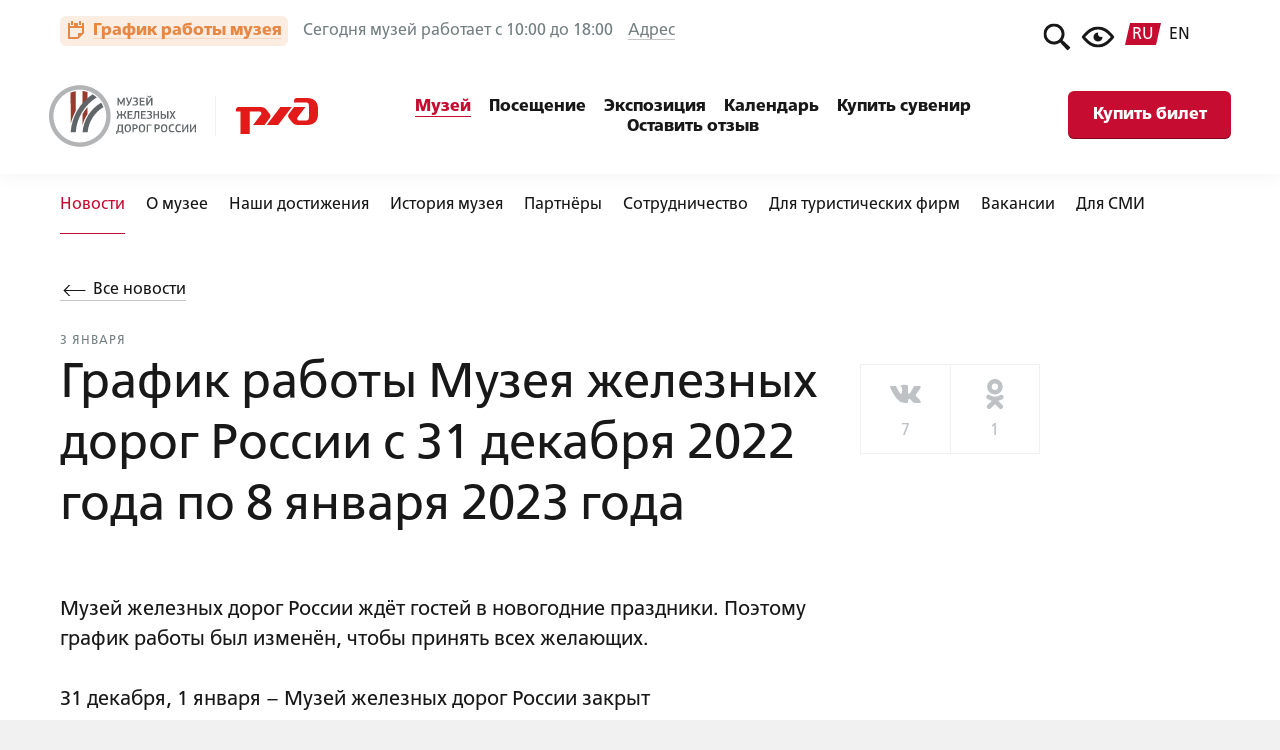

--- FILE ---
content_type: text/html; charset=UTF-8
request_url: https://rzd-museum.ru/museum/news/grafik-raboty-muzea-zeleznyh-dorog-rossii-s-31-dekabra-2022-goda-po-8-anvara-2023-goda?category=1
body_size: 29551
content:
    <!DOCTYPE html>
    <html lang="ru" xmlns:og="http://opengraphprotocol.org/schema/">

    <head>
        <meta charset="utf-8"/>
        <!-- <link rel="shortcut icon" href="" /> -->
        <meta name="viewport" content="width=device-width, initial-scale=1.0, maximum-scale=1.0, user-scalable=no"/>
        <link rel="apple-touch-icon" sizes="57x57" href="/media/img/favicons/apple-icon-57x57.png">
        <link rel="apple-touch-icon" sizes="60x60" href="/media/img/favicons/apple-icon-60x60.png">
        <link rel="apple-touch-icon" sizes="72x72" href="/media/img/favicons/apple-icon-72x72.png">
        <link rel="apple-touch-icon" sizes="76x76" href="/media/img/favicons/apple-icon-76x76.png">
        <link rel="apple-touch-icon" sizes="114x114" href="/media/img/favicons/apple-icon-114x114.png">
        <link rel="apple-touch-icon" sizes="120x120" href="/media/img/favicons/apple-icon-120x120.png">
        <link rel="apple-touch-icon" sizes="144x144" href="/media/img/favicons/apple-icon-144x144.png">
        <link rel="apple-touch-icon" sizes="152x152" href="/media/img/favicons/apple-icon-152x152.png">
        <link rel="apple-touch-icon" sizes="180x180" href="/media/img/favicons/apple-icon-180x180.png">
        <link rel="icon" type="image/png" sizes="192x192" href="/media/img/favicons/android-icon-192x192.png">
        <link rel="icon" type="image/png" sizes="32x32" href="/media/img/favicons/favicon-32x32.png">
        <link rel="icon" type="image/png" sizes="96x96" href="/media/img/favicons/favicon-96x96.png">
        <link rel="icon" type="image/png" sizes="16x16" href="/media/img/favicons/favicon-16x16.png">
        <link rel="manifest" href="/media/img/favicons/manifest.json">
        <meta name="msapplication-TileColor" content="#000000">
        <meta name="msapplication-TileImage" content="/media/img/favicons/ms-icon-144x144.png">
        <meta name="theme-color" content="#000000">
        <title>Новости  | Музей железных дорог России</title>
        <meta name="yandex-verification" content="d1eaaf68344ebafb"/>
        <meta name="viewport" content="width=device-width, initial-scale=1.0, maximum-scale=1.0, user-scalable=no"/>
        <meta property="og:url" content="https://rzd-museum.ru/museum/news/grafik-raboty-muzea-zeleznyh-dorog-rossii-s-31-dekabra-2022-goda-po-8-anvara-2023-goda?category=1">
<meta name="description" content="Новости музея железных дорог России. Объявления, выставки, конференции, праздники, конкурсы, партнерства. Вся последняя информация.">
<meta property="og:description" content="Новости музея железных дорог России. Объявления, выставки, конференции, праздники, конкурсы, партнерства. Вся последняя информация.">
<meta name="keywords" content="музей железных дорог россии, музей ржд, музеи санкт петербурга, музей санкт петербурга, питер музей, музеи спб">
<meta property="og:type" content="website">
<meta name="title" content="Новости  | Музей железных дорог России">
<meta property="og:title" content="График работы Музея железных дорог России с 31 декабря 2022 года по 8 января 2023 года">
<meta property="og:image" content="https://rzd-museum.ru/uploads/home/-yMPex3AcVXBltlDtFmkNI6amHb3W7oC.jpg">
<meta property="og:image:secure_url" content="https://rzd-museum.ru/uploads/home/-yMPex3AcVXBltlDtFmkNI6amHb3W7oC.jpg">
<link href="https://rzd-museum.ru/uploads/home/-yMPex3AcVXBltlDtFmkNI6amHb3W7oC.jpg" rel="image_src">
<link href="https://rzd-museum.ru/museum/news/grafik-raboty-muzea-zeleznyh-dorog-rossii-s-31-dekabra-2022-goda-po-8-anvara-2023-goda" rel="canonical">
<link href="/media/css/screen.css?v=1759236372" rel="stylesheet">
<link href="/media-custom/css/custom.css?v=1754053377" rel="stylesheet">        
        <script type="text/javascript">!function () {
                var t = document.createElement("script");
                t.type = "text/javascript", t.async = !0, t.src = 'https://vk.com/js/api/openapi.js?169', t.onload = function () {
                    VK.Retargeting.Init("VK-RTRG-1495616-7FT7"), VK.Retargeting.Hit()
                }, document.head.appendChild(t)
            }();</script>
        <noscript><img src="https://vk.com/rtrg?p=VK-RTRG-1495616-7FT7" style="position:fixed; left:-999px;" alt=""/>
        </noscript>


        <!-- Google Tag Manager -->
        <script>(function (w, d, s, l, i) {
                w[l] = w[l] || [];
                w[l].push({
                    'gtm.start':
                        new Date().getTime(), event: 'gtm.js'
                });
                var f = d.getElementsByTagName(s)[0],
                    j = d.createElement(s), dl = l != 'dataLayer' ? '&l=' + l : '';
                j.async = true;
                j.src =
                    'https://www.googletagmanager.com/gtm.js?id=' + i + dl;
                f.parentNode.insertBefore(j, f);
            })(window, document, 'script', 'dataLayer', 'GTM-TZSTBLZ');</script>
        <!-- End Google Tag Manager -->
    </head>

    <body data-connector="/museum/news/grafik-raboty-muzea-zeleznyh-dorog-rossii-s-31-dekabra-2022-goda-po-8-anvara-2023-goda?category=1" data-page="">
    <!-- Google Tag Manager (noscript) -->
    <noscript>
        <iframe src="https://www.googletagmanager.com/ns.html?id=GTM-TZSTBLZ"
                height="0" width="0" style="display:none;visibility:hidden"></iframe>
    </noscript>
    <!-- End Google Tag Manager (noscript) -->

    <div class="blind-settings" data-blind-settings>
        <div class="skin">
            <div class="blind-settings__row">

                <!-- Размер шрифта -->
                <div class="blind-settings__section">
                    <span class="blind__font-size-item _active" data-blind="fontsize" data-class="blind-fontsize__base">а</span>
                    <span class="blind__font-size-item _medium" data-blind="fontsize" data-class="blind-fontsize__medium">а</span>
                    <span class="blind__font-size-item _large" data-blind="fontsize" data-class="blind-fontsize__large">а</span>
                </div>

                <!-- Межбуквенное расстояние -->
                <div class="blind-settings__section">
                    <span class="blind__letter-spacing-item" data-blind="letterspacing" data-class="blind-letterspacing__base">абв</span>
                    <span class="blind__letter-spacing-item _medium" data-blind="letterspacing" data-class="blind-letterspacing__medium">абв</span>
                    <span class="blind__letter-spacing-item _large" data-blind="letterspacing" data-class="blind-letterspacing__large">абв</span>
                </div>

                <!-- Цвета фона и текста -->
                <div class="blind-settings__section">
                    <span class="blind__colors _white" data-blind="colors" data-class="blind-colors__white">а</span>
                    <span class="blind__colors _black" data-blind="colors" data-class="blind-colors__black">а</span>
                    <span class="blind__colors _blue" data-blind="colors" data-class="blind-colors__blue">а</span>
                    <span class="blind__colors _snow" data-blind="colors" data-class="blind-colors__snow">а</span>
                    <span class="blind__colors _brown" data-blind="colors" data-class="blind-colors__brown">а</span>
                </div>

                <!-- Изображения -->
                <div class="blind-settings__section">
                    <span class="blind__images" data-blind="images" data-class="blind__noimages">
                        <svg class="blind__images-icon">
                            <use xlink:href="#icon-img"></use>
                        </svg>
                    </span>
                </div>

                <!-- Обычная версия -->
                <div class="blind-default blind-settings__section">
                    <span class="blind-default__link" data-blind-settings-closer>Обычная версия</span>
                </div>

            </div>
        </div>
    </div>
    <script>var data = {"2026":[{"disable":[],"info":[{"info":"2 - 12 января музей работает с 10:00 до 18:00","title":""},{"info":"","title":"1 января музей закрыт"}]}],"2025":{"11":{"disable":[],"info":[{"info":"","title":"31 декабря музей закрыт"},{"info":"","title":"19 декабря музей закрыт"}]}}};
var workingDays = ["2024-04-30","2025-01-07","2026-01-06","2026-01-06"];
window.calendarSetting = {
    [new Date().getFullYear()]: [],
    disable: [2],
    workingDays: workingDays.map(day => new Date(day)),
}
if (new Date().getMonth() > 9 ) {
    window.calendarSetting[new Date().getFullYear() + 1] = [];
}
window.calendarSetting
for (const id in workingDays) {
    let enableDate = new Date(workingDays[id]);
    let element = [enableDate.getFullYear(), enableDate.getMonth(), enableDate.getDate(), 'inverted'];
    window.calendarSetting['disable'].push(element);
}
for (const year in data) {
    window.calendarSetting[year] = {};
    for (const month in data[year]) {
        if(data[year][month]['disable'] == undefined) {
            data[year][month]['disable'] = [];
        }
        if(data[year][month]['red'] == undefined) {
            data[year][month]['red'] = [];
        }
        data[year][month]['disable'].map(function(date) {
            let element = [date.year, date.month-1, date.day];
            window.calendarSetting['disable'].push(element);
            return new Date(date.year, date.month-1, date.day).getTime();
        });
        window.calendarSetting[year][month] = {
            info: data[year][month]['info'],
            disable: data[year][month]['red'].map(function(date) {
                return new Date(date.year, date.month-1, date.day).getTime();
            }),
        };
    }
}</script>
    <div class="wrapper">
        <nav class="menu _home">
    <div class="menu__top menu-top">
        <div class="skin top-menu-flex">
            <div class="top-menu-flex__left-part">
                <ul class="menu-top__mode menu-mode">
                    <li class="menu-mode__item">
                        <a class="calendar-link" data-popup-opener="calendar">
                            <svg class="calendar-link-icon _calendar">
                                <use xlink:href="#icon-calendar"></use>
                            </svg>
                            <span>График работы музея</span>
                        </a>
                    </li>
                    <li class="menu-mode__item">Сегодня музей работает с 10:00 до 18:00</li>
                    <li class="menu-mode__item">
                        <a id="addressPopupOpener" class="menu-mode__item-link">Адрес</a>
                </ul>

                <div class="addressPopup" id="addressPopup">
                    <div class="addressPopup__column-left">
                        <span class="addressPopup__title">Адрес</span>
                        <p class="addressPopup__text-bold">Санкт-Петербург,<br>Библиотечный переулок,<br>4, корпус 2</p>
                                                    <p class="addressPopup__text">Рядом с Балтийским вокзалом.<br>
300 метров от м. «Балтийская».</p>
                                                                                                        <p class="addressPopup__text"><i>Автобусы</i>:  10, 67Б, 65, 43, 67, 71, 833А, 833, 844Т, 888.</p>
                                                                                                        <p class="addressPopup__text">Троллейбусы 3 и 8.</p>
                                                                            <p class="addressPopup__text">Для автомобилистов доступна парковка в&nbsp;Гатчинском дворе.</p>
                                            </div>

                    <div class="addressPopup__column-right">
                        <span class="addressPopup__title">Режим работы</span>
                        <p class="addressPopup__text-bold">
                            <br>
                            Чт-Пн с 10:00 до 18:00, Ср с 12:30 до 20:30, Вт выходной. Чт-Пн с 10:00 до 18:00, Ср с 12:30 до 20:30, Вт выходной.                        </p>
                        <p class="addressPopup__text-orange">Вход посетителей заканчивается за час до закрытия музея, осмотр экспозиции – за 15 минут до закрытия.</p>

                        <span class="addressPopup__title">Справочная</span>
                        <p>
                            <a class="addressPopup__link" href="tel:+78124572316">+7 (812) 457-23-16</a>
                            <br>
                            <a class="addressPopup__link" href="mailto:info@rzd-museum.ru">info@rzd-museum.ru</a>
                        </p>
                    </div>

                </div>
            </div>
            <ul class="menu-top__links menu-top-links">
                <li class="menu-top-links__item menu-top-item">
                    <a href="#" class="menu-top-item__link link _icon" data-popup-opener="search">
                        <svg class="menu-top-item__link-icon link__icon icon-search" width="18px" height="18px" viewBox="0 0 18 18" version="1.1" xmlns="http://www.w3.org/2000/svg" xmlns:xlink="http://www.w3.org/1999/xlink">
                            <path d="M11.0903563,12.6812194 C9.93977512,13.511069 8.52698554,14 7,14 C3.13400675,14 0,10.8659932 0,7 C0,3.13400675 3.13400675,0 7,0 C10.8659932,0 14,3.13400675 14,7 C14,8.52698554 13.511069,9.93977512 12.6812194,11.0903563 L18,16 L16,18 L11.0903563,12.6812194 Z M7,12 C9.76142375,12 12,9.76142375 12,7 C12,4.23857625 9.76142375,2 7,2 C4.23857625,2 2,4.23857625 2,7 C2,9.76142375 4.23857625,12 7,12 Z"></path>
                        </svg>
                    </a>
                </li>
                <li class="menu-top-links__item menu-top-item">
                    <a href="#" class="menu-top-item__link link _icon" data-blind-settings-opener>
                        <svg class="menu-top-item__link-icon link__icon icon-eye" width="22px" height="14px" viewBox="0 0 22 14" version="1.1" xmlns="http://www.w3.org/2000/svg" xmlns:xlink="http://www.w3.org/1999/xlink">
                            <path d="M11.2611296,4.01120735 C11.0949413,4.30283399 11,4.64032963 11,5 C11,6.1045695 11.8954305,7 13,7 C13.3596704,7 13.697166,6.90505871 13.9887926,6.73887042 C13.9962128,6.82492632 14,6.91202089 14,7 C14,8.65685425 12.6568542,10 11,10 C9.34314575,10 8,8.65685425 8,7 C8,5.34314575 9.34314575,4 11,4 C11.0879791,4 11.1750737,4.00378716 11.2611296,4.01120735 Z M11,0 C15,0 18.6666667,2.33333333 22,7 C18.6666667,11.6666667 15,14 11,14 C7,14 3.33333333,11.6666667 0,7 C3.33333333,2.33333333 7,4.4408921e-16 11,0 Z M2.5061586,7 C5.22477294,10.3893159 8.04434557,12 11,12 C13.9556544,12 16.7752271,10.3893159 19.4938414,7 C16.7752271,3.6106841 13.9556544,2 11,2 C8.04434557,2 5.22477294,3.6106841 2.5061586,7 Z"></path>
                        </svg>
                    </a>
                </li>
                <li class="menu-top-links__item menu-top-item">
                    <ul><li class="menu-top-lang__item"><a href="/museum/news/grafik-raboty-muzea-zeleznyh-dorog-rossii-s-31-dekabra-2022-goda-po-8-anvara-2023-goda?category=1" class="menu-top-lang__link _active">ru</a></li>
<li class="menu-top-lang__item"><a href="/en/museum/news/grafik-raboty-muzea-zeleznyh-dorog-rossii-s-31-dekabra-2022-goda-po-8-anvara-2023-goda?category=1" class="menu-top-lang__link ">en</a></li></ul>
                </li>
            </ul>
        </div>
    </div>

    <div class="menu__middle menu-middle">
        <div class="menu-container">
            <ul class="menu-middle__logos menu-logos">
                <li class="menu-logos__item">
                                            <a href="/" class="menu-logos__link ">
                                                                                                <svg class="menu-logos__icon icon-logo" xmlns="http://www.w3.org/2000/svg" viewBox="0 0 402.6 168.9">
                                        <path fill="#993A2E" d="M105.3 60.1v19.3c-6.2 9.5-10.9 20-13.8 31.2V79.8c3.9-7 8.5-13.6 13.8-19.7zM59.3 107l-.1-86.6c4.4-1.7 9-3 13.8-3.8v54.3C66.9 82 62.2 94.2 59.3 107zM105.3 18.8v32.9c-5.2 5.8-9.7 11.9-13.8 18.6V15.9c4.7.5 9.3 1.5 13.8 2.9z"
                                        />
                                        <path fill="#606568" d="M105.8 128.2v.5H91.9c3-34.8 22.7-64.3 50.9-80.9 2.5 3.9 4.5 8.1 6.2 12.4-23.8 14.3-40.3 39.1-43.2 68zM73.3 128.2v.5H59.4v-1.2C62.7 84.8 85.6 47.6 119.1 25c4.2 2.4 8.1 5.3 11.6 8.5-32.2 20-54.5 54.7-57.4 94.7z"
                                        />
                                        <path fill-rule="evenodd" clip-rule="evenodd" fill="#B2B4B6" d="M84.4 0c46.6 0 84.4 37.8 84.4 84.4 0 46.6-37.8 84.4-84.4 84.4C37.8 168.9 0 131.1 0 84.4 0 37.8 37.8 0 84.4 0zm0 12.2c-39.9 0-72.3 32.3-72.3 72.3 0 39.9 32.3 72.3 72.3 72.3 39.9 0 72.3-32.3 72.3-72.3s-32.4-72.3-72.3-72.3z"
                                        />
                                        <path fill="#606568" d="M197.4 48h-.1l-1.9-4.1-4.4-9.1c-.2-.5-.4-.6-1-.6h-2c-.4 0-.6.2-.6.6v20.4c0 .4.2.6.6.6h2.4c.5 0 .6-.3.6-.6v-13h.1l1.1 2.3 3.7 7.6c.2.4.4.6 1 .6h1.2c.5 0 .7-.2.9-.6l3.6-7.3 1.1-2.5h.1v13c0 .4.2.6.6.6h2.4c.5 0 .6-.3.6-.6V34.8c0-.3-.1-.6-.6-.6h-1.9c-.6 0-.8.2-1.1.6l-4.4 9-2 4.2zM274.9 33.7c2.2 0 4.1-1.1 5.3-3.4.2-.4.5-.9 0-1.1l-.9-.6c-.3-.2-.6-.1-.8.2-1.4 1.6-2.1 2.3-3.6 2.3-1.6 0-2.5-.7-3.8-2.3-.3-.3-.5-.5-.8-.2l-.9.7c-.4.3-.1.7.1 1.1 1.1 2.3 3.3 3.3 5.4 3.3zM266.6 34.9v20.3c0 .4.2.6.6.6h1.9c.6 0 .9-.3 1.2-.7l9.2-14.7h.1v14.7c0 .4.2.6.6.6h2.4c.4 0 .6-.2.6-.6V34.8c0-.3-.2-.6-.6-.6h-2.1c-.6 0-.9.3-1.1.7L271.8 47l-1.5 2.3h-.1V34.9c0-.4-.2-.7-.7-.7h-2.4c-.3 0-.5.2-.5.7zM248.5 34.8v20.4c0 .4.2.6.7.6h12.1c.4 0 .6-.2.6-.6v-2c0-.4-.2-.6-.6-.6h-9.1v-6.4h7.9c.4 0 .7-.2.7-.6v-2c0-.4-.2-.6-.7-.6h-7.9v-5.6h8.9c.4 0 .7-.2.7-.6v-2c0-.4-.2-.6-.6-.6h-12c-.4 0-.7.2-.7.6zM240.5 44.3c1.7-.8 3-2.6 3-4.7 0-3.7-2.1-5.8-7.1-5.8-1.4 0-4.1.3-5.9.9-.7.3-.7.5-.6 1l.3 1.4c.1.5.3.5.8.4 1.7-.4 3.8-.5 4.8-.5 1.9 0 3.9.4 3.9 3 0 2.1-1.6 2.8-3.5 2.8h-1.6c-.6 0-.7.3-.7.8v1.6c0 .6.1.7.7.7h1.6c2.5 0 4 .7 4 3.4 0 2.4-1.6 3.5-4.8 3.5-1.8 0-3.8-.3-5.8-.6-.6-.1-.7 0-.8.5l-.3 1.3c-.1.5 0 .8.7 1 1.6.7 5.1.9 6.3.9 5 0 8.4-2.3 8.4-6.8.1-2.6-1.4-4.2-3.4-4.8zM217.4 50.8l-.4.9c-.7 1.3-1.1 1.7-3.4 1.5-.6 0-.8 0-.8.5l-.2 1.3c-.1.6.1.8.7.9.7.2 1.8.3 2.4.3 3-.1 4.1-1.9 5.6-5.4l6.4-16.1c.2-.4.1-.6-.3-.6h-2.5c-.5 0-.7.2-.9.6l-2.1 5.6-2.5 6.5h-.1l-2.4-6.3-2.3-5.9c-.2-.5-.4-.6-.9-.6h-2.8c-.4 0-.5.3-.3.6l6.8 16.2z"
                                        />
                                        <path fill-rule="evenodd" clip-rule="evenodd" fill="#606568" d="M187.3 84.6c-.1.2-.2.5-.2.7l-1.9 6.2c-.2.5-.1.8.6.8h2.3c.7 0 .9-.2 1.1-.8l1.7-5.8c.1-.4.3-.8.5-1.1h-4.1zm9.3 0v7.1c0 .4.2.6.6.6h2.4c.5 0 .6-.3.6-.6v-7.1h-3.6zm8.9 0c.2.3.3.7.5 1.1l1.7 5.8c.2.6.4.8 1.1.8h2.3c.7 0 .7-.3.6-.8l-1.9-6.2c-.1-.2-.1-.5-.2-.7h-4.1zm9.6 0v7.1c0 .4.2.6.7.6h12.1c.4 0 .6-.2.6-.6v-2c0-.4-.2-.6-.6-.6h-9.1v-4.5h-3.7zm19.1 0c-.4 4-1 4.8-3.4 5.3-.5.1-.6.2-.6.6v1.4c0 .6.2.7 1 .7 4.8-.1 5.9-2.4 6.4-8h-3.4zm9.5 0v7.1c0 .4.2.6.7.6h2.4c.5 0 .6-.2.6-.6v-7.1h-3.7zm8.2 0v7.1c0 .4.2.6.6.6h12.1c.4 0 .6-.2.6-.6v-2c0-.4-.2-.6-.6-.6h-9.1v-4.5h-3.6zm26.6 0c.1.4.1.8.1 1.2 0 2.4-1.6 3.5-4.8 3.5-1.8 0-3.8-.3-5.8-.6-.6-.1-.6 0-.7.5l-.3 1.3c-.1.5 0 .8.7 1 1.6.7 5.1.9 6.3.9 5 0 8.4-2.3 8.4-6.8 0-.4 0-.8-.1-1.2h-3.8v.2zm7.5 0v7.1c0 .4.2.6.7.6h2.4c.5 0 .6-.3.6-.6v-7.1H286zm11.9 0v7.1c0 .4.2.6.7.6h2.4c.5 0 .6-.3.6-.6v-7.1h-3.7zm8.1 0v7.1c0 .4.2.6.7.6h7.3c3.9 0 7.1-2.1 7.1-6.4 0-.4 0-.9-.1-1.3h-3.8c.1.4.1.8.1 1.3 0 2.2-1.5 3.3-3.7 3.3h-4v-4.6H306zm17.4 0v7.1c0 .4.2.6.7.6h2.4c.4 0 .6-.2.6-.6v-7.1h-3.7zm10.9 0l-4.2 7c-.2.4-.1.7.3.7h2.8c.6 0 .7-.2.9-.6l2.4-4.2 1.6-3h-3.8v.1zm4.2 0l1.7 3.1 2.3 4.1c.3.4.4.6.9.6h2.8c.5 0 .5-.4.3-.6l-4.3-7.1h-3.7v-.1z"
                                        />
                                        <path fill-rule="evenodd" clip-rule="evenodd" fill="#606568" d="M191.3 84.6c.8-1.5 1.8-1.8 3-1.8h2.2v1.8h3.6v-1.8h2.3c1.2 0 2.3.3 3 1.8h4c-.6-1.7-1.4-3-2.8-3.4 1.3-.5 2.3-1.9 3-4.1l1.7-5.5c.2-.5.1-.8-.6-.8h-2.1c-.7 0-.8.2-1.1.8l-1.7 5.3c-.8 2.5-2.3 2.8-3.5 2.8h-2.2v-8.3c0-.4-.1-.7-.6-.7h-2.4c-.4 0-.6.2-.6.7v8.3h-2.2c-1.2 0-2.7-.3-3.5-2.8l-1.7-5.3c-.2-.6-.4-.8-1.1-.8h-2c-.7 0-.7.3-.6.8l1.7 5.5c.7 2.1 1.6 3.6 3 4.1-1.5.5-2.3 1.7-2.9 3.5l4.1-.1zm27.5 0v-1.9h7.9c.4 0 .7-.2.7-.6v-2c0-.4-.2-.6-.7-.6h-7.9V74h8.9c.4 0 .7-.2.7-.6v-2c0-.4-.2-.6-.6-.6h-12c-.4 0-.7.2-.7.6v13.2h3.7zm18.8 0c.1-1 .2-2.1.2-3.2l.4-7.5h5.5v10.7h3.7V71.4c0-.4-.2-.6-.6-.6h-11.2c-.4 0-.7.2-.7.6l-.7 12.6c0 .2 0 .5-.1.7l3.5-.1zm18 0v-1.9h7.9c.4 0 .6-.2.6-.6v-2c0-.4-.2-.6-.6-.6h-7.9V74h8.9c.4 0 .7-.2.7-.6v-2c0-.4-.2-.6-.6-.6h-12c-.4 0-.6.2-.6.6v13.2h3.6zm26.8 0c-.4-2-1.7-3.3-3.4-3.7 1.7-.8 3-2.6 3-4.7 0-3.7-2.1-5.8-7.2-5.8-1.4 0-4.1.3-5.9.9-.7.3-.7.5-.6 1l.3 1.4c.1.5.3.5.8.4 1.7-.4 3.8-.5 4.8-.5 1.9 0 3.9.4 3.9 3 0 2.1-1.6 2.8-3.5 2.8H273c-.6 0-.7.3-.7.8v1.6c0 .6.1.7.7.7h1.6c2.1 0 3.4.5 3.8 2.1h4zm7.3 0v-2h8.2v2h3.7V71.4c0-.4-.1-.7-.6-.7h-2.4c-.4 0-.7.2-.7.7v8h-8.2v-8c0-.4-.1-.7-.6-.7h-2.4c-.4 0-.7.2-.7.7v13.2h3.7zm20.1 0v-2.2h4.2c2 0 3 .8 3.3 2.2h3.8c-.4-2.6-2.1-5.3-7-5.3h-4.3v-7.9c0-.5-.2-.7-.6-.7h-2.4c-.4 0-.7.2-.7.7v13.2h3.7zm17.3 0V71.4c0-.4-.2-.7-.6-.7h-2.4c-.4 0-.7.2-.7.7v13.2h3.7zm11 0l.2-.4.2.4h3.8l-2-3.4 5.9-9.9c.2-.3.2-.7-.4-.7H343c-.5 0-.6.1-.9.6l-2 3.6-1.8 3.3-1.8-3.2-2.1-3.8c-.2-.4-.3-.5-.8-.5h-2.8c-.4 0-.5.4-.3.7l5.8 9.8-2 3.3h3.8v.2zM289.3 121.2v7.1c0 .4.2.6.7.6h2.4c.5 0 .6-.3.6-.6v-7.1h-3.7zm17.3 0c.5 4.1 2.3 8 8.5 8 6.3 0 8.2-3.9 8.7-8H320c-.5 3.1-1.8 4.8-4.9 4.8-3 0-4.3-1.8-4.7-4.8h-3.8zm21.5 0c.6 4.4 2.6 8 8.6 8 1.6 0 4.5-.3 6-1 .5-.2.7-.6.6-1l-.3-1.2c-.1-.4-.3-.6-.9-.5-1.8.2-3.3.4-5.2.4-3.2 0-4.5-1.9-4.9-4.7h-3.9zm18.3 0c.6 4.4 2.6 8 8.6 8 1.6 0 4.5-.3 6-1 .5-.2.7-.6.6-1l-.3-1.2c-.1-.4-.3-.6-.9-.5-1.8.2-3.3.4-5.2.4-3.2 0-4.5-1.9-4.9-4.7h-3.9zm18.3 0v7.1c0 .4.2.6.6.6h1.9c.6 0 .9-.3 1.2-.7l4.4-7h-3.6l-.8 1.3v-1.3h-3.7zm13 0v7.1c0 .4.2.6.6.6h2.4c.4 0 .6-.2.6-.6v-7.1h-3.6zm8.3 0v7.1c0 .4.2.6.6.6h1.9c.6 0 .9-.3 1.2-.7l4.4-7h-3.6l-.8 1.3v-1.3H386zm12.9 0v7.1c0 .4.2.6.6.6h2.4c.4 0 .6-.2.6-.6v-7.1h-3.6z"
                                        />
                                        <path fill-rule="evenodd" clip-rule="evenodd" fill="#606568" d="M292.9 121.2v-.7h3.7c5.6 0 7-3.7 7-6.7 0-4.3-3.1-6.5-7-6.5h-6.8c-.4 0-.7.2-.7.6v13.3h3.8zm17.6 0c-.1-.9-.2-1.9-.2-3.1 0-5 1.2-7.9 4.9-7.9 4 0 5.1 2.7 5.1 7.9 0 1.1-.1 2.2-.2 3.1h3.8c.1-1.1.2-2.3.2-3.4 0-5.2-1.1-10.8-8.8-10.8-7.8 0-8.7 6.8-8.7 10.8 0 1.1 0 2.2.2 3.4h3.7zm21.6 0c-.1-.9-.2-1.9-.2-3 0-4.3.6-7.8 5.1-7.8 1.7 0 3.6.2 5.2.4.6.1.7-.1.8-.5l.3-1.3c.1-.5-.1-.8-.6-1-1.7-.7-4.4-.9-6-.9-7.4 0-8.8 5.7-8.8 11.2 0 1 0 2 .2 2.9h4zm18.2 0c-.1-.9-.2-1.9-.2-3 0-4.3.6-7.8 5.1-7.8 1.7 0 3.6.2 5.2.4.6.1.7-.1.8-.5l.3-1.3c.1-.5-.1-.8-.6-1-1.7-.7-4.4-.9-6-.9-7.4 0-8.8 5.7-8.8 11.2 0 1 0 2 .2 2.9h4zm18.1 0l-.1-13.2c0-.4-.2-.6-.7-.6h-2.4c-.4 0-.6.2-.6.6v13.2h3.8zm4.5 0l4.8-7.7v7.7h3.7v-13.3c0-.3-.2-.6-.6-.6h-2.1c-.6 0-.9.3-1.1.7l-7.6 12.2-.6 1h3.5zm16.7 0l-.1-13.2c0-.4-.2-.7-.6-.7h-2.4c-.4 0-.6.2-.6.7v13.2h3.7zm4.5 0l4.8-7.6v7.6h3.7V108c0-.3-.2-.6-.6-.6h-2.1c-.6 0-.9.3-1.1.7l-7.6 12.2-.6 1h3.5v-.1zm-94.2-7.3c0 2-.9 3.5-3.5 3.5H293v-6.9h3.3c2.2 0 3.6 1.1 3.6 3.4zM184.3 125.9c-.5.1-.6.4-.5.9l.2 6.3c.1.7.2.8.7.8h1.8c.5 0 .7-.1.7-.8l.3-4.2h12.9l.2 4.2c0 .7.1.8.6.8h2c.4 0 .6-.1.6-.9l.3-6.3c0-.4-.1-.7-.4-.8h-19.4zm24.1 0c1.2 2 3.4 3.3 7.1 3.3 3.7 0 5.9-1.4 7.2-3.3h-6c-.4.1-.8.1-1.2.1-.4 0-.8 0-1.2-.1h-5.9zm20.2 0v2.4c0 .4.2.6.7.6h2.4c.5 0 .6-.3.6-.6v-2.4h-3.7zm18.8 0c1.2 2 3.4 3.3 7.1 3.3 3.7 0 5.9-1.4 7.2-3.3h-6c-.4.1-.8.1-1.2.1-.4 0-.8 0-1.2-.1h-5.9zm20.2 0v2.4c0 .4.2.6.6.6h2.5c.5 0 .6-.3.6-.6v-2.4h-3.7z"
                                        />
                                        <path fill-rule="evenodd" clip-rule="evenodd" fill="#606568" d="M203.7 125.9h-.1l-1.2-.1V108c0-.4-.2-.6-.6-.6h-11.9c-.7 0-.9.3-1 .9-.4 3.9-.6 8-1.1 11.9-.4 2.9-.9 4.3-2.3 5.6l-.9.2h-.1 19.2v-.1zm10.7 0c-2.9-.6-3.7-3.4-3.7-7.7 0-5 1.2-7.9 4.9-7.9 4 0 5.1 2.7 5.1 7.9 0 4.5-.9 7.2-3.9 7.7h6c1.5-2.3 1.7-5.4 1.7-8.1 0-5.2-1.1-10.8-8.8-10.8-7.8 0-8.7 6.8-8.7 10.8 0 2.7.2 5.8 1.6 8.1h5.8zm17.9 0v-5.4h3.7c5.6 0 7-3.7 7-6.7 0-4.3-3.1-6.5-7-6.5h-6.8c-.4 0-.7.2-.7.6v17.9h3.8v.1zm21 0c-2.9-.6-3.7-3.4-3.7-7.7 0-5 1.2-7.9 4.9-7.9 4 0 5.1 2.7 5.1 7.9 0 4.5-.9 7.2-3.9 7.7h6c1.5-2.3 1.7-5.4 1.7-8.1 0-5.2-1.1-10.8-8.8-10.8-7.8 0-8.7 6.8-8.7 10.8 0 2.7.2 5.8 1.6 8.1h5.8zm18 0v-15.3h8.7c.4 0 .7-.2.7-.6v-2c0-.4-.2-.6-.6-.6h-11.8c-.4 0-.6.2-.6.6v17.9h3.6zm-72.6-.2h-9c1.1-1.3 1.5-3 1.8-6.2l.7-9h6.5v15.2zm40.5-11.8c0 2-.9 3.5-3.5 3.5h-3.4v-6.9h3.3c2.2 0 3.6 1 3.6 3.4z"
                                        />
                                    </svg>
                                                                                    </a>
                                    </li>
                <li class="menu-logos__item">
                    <a href="http://www.rzd.ru/" target="_blank">
                        <svg class="menu-logos__icon icon-logo_rzd" width="82" height="36" viewBox="0 0 82 36" xmlns="http://www.w3.org/2000/svg">
                            <g fill="none" fill-rule="evenodd">
                                <path fill="none" d="M0-13h82v62H0z"/>
                                <path d="M58.075 3.185c0-.753 0-1.687.77-2.438C59.6 0 60.55 0 61.307 0h7.88c2.845 0 7.12 0 9.965 2.81C82 5.62 82 9.747 82 11.247v4.5c0 1.503 0 5.627-2.847 8.442-2.844 2.81-7.12 2.81-9.964 2.81h-4.94c-2.47 0-4.268 0-5.79-.748-1.517-.75-2.66-2.253-3.79-3.752l-1.144-1.496c-.813-1.065-1.422-1.877-1.422-3.004 0-1.123.66-1.992 1.422-2.997l4.55-5.997h11.398l-7.407 9.744c-.57.75-1.235 1.69-.76 2.717.474 1.034 1.71 1.034 2.66 1.034h5.507c.754 0 1.897 0 2.654-.75.757-.746.757-1.878.757-2.623V7.875c0-.755 0-1.88-.757-2.628-.757-.754-1.9-.754-2.654-.754h-11.4V3.185zm-13.66 5.818H55.8l-13.664 18h-11.39l13.668-18zM0 12.183c0-.748 0-1.685.76-2.437.76-.743 1.705-.743 2.467-.743h19.075c2.466 0 4.272 0 5.788.743 1.52.752 2.657 2.253 3.802 3.75L33.026 15c.807 1.064 1.425 1.875 1.425 2.998 0 1.127-.658 1.997-1.424 3.004l-4.555 6H17.08l7.403-9.753c.573-.747 1.236-1.686.763-2.722-.478-1.032-1.71-1.032-2.664-1.032h-8.915V36h-9.11V13.496H0v-1.314z"
                                      fill="#E21A1A"/>
                            </g>
                        </svg>
                    </a>
                </li>
            </ul>

            <div class="menu-top-links__item menu-top-item menu-blind-settings__mobile">
                <a href="#" class="menu-top-item__link link _icon" data-blind-settings-opener>
                    <svg class="menu-top-item__link-icon link__icon icon-eye" width="22px" height="14px" viewBox="0 0 22 14" version="1.1" xmlns="http://www.w3.org/2000/svg" xmlns:xlink="http://www.w3.org/1999/xlink">
                        <path d="M11.2611296,4.01120735 C11.0949413,4.30283399 11,4.64032963 11,5 C11,6.1045695 11.8954305,7 13,7 C13.3596704,7 13.697166,6.90505871 13.9887926,6.73887042 C13.9962128,6.82492632 14,6.91202089 14,7 C14,8.65685425 12.6568542,10 11,10 C9.34314575,10 8,8.65685425 8,7 C8,5.34314575 9.34314575,4 11,4 C11.0879791,4 11.1750737,4.00378716 11.2611296,4.01120735 Z M11,0 C15,0 18.6666667,2.33333333 22,7 C18.6666667,11.6666667 15,14 11,14 C7,14 3.33333333,11.6666667 0,7 C3.33333333,2.33333333 7,4.4408921e-16 11,0 Z M2.5061586,7 C5.22477294,10.3893159 8.04434557,12 11,12 C13.9556544,12 16.7752271,10.3893159 19.4938414,7 C16.7752271,3.6106841 13.9556544,2 11,2 C8.04434557,2 5.22477294,3.6106841 2.5061586,7 Z"></path>
                    </svg>
                </a>
            </div>

            <div class="menu-middle__burger icon-burger" data-nav-opener>
                <i class="icon-burger__item"></i><i class="icon-burger__item"></i>
            </div>

            <ul class="menu-middle__nav nav-middle"><li class="nav-middle__item"><a href="/museum" class="nav-middle__link _active">Музей</a></li>
<li class="nav-middle__item"><a href="/visiting" class="nav-middle__link ">Посещение</a></li>
<li class="nav-middle__item"><a href="/expositions" class="nav-middle__link ">Экспозиция</a></li>
<li class="nav-middle__item"><a href="/calendar" class="nav-middle__link ">Календарь</a></li>
<li class="nav-middle__item"><a href="https://shopmuseumrzd.ru/" class="nav-middle__link ">Купить сувенир</a></li>
<li class="nav-middle__item"><a href="/feedback/reviews" class="nav-middle__link ">Оставить отзыв</a></li></ul>            <a class="menu-tickets-btn" href="https://tickets.rzd-museum.ru/ru/" target="_blank">Купить билет</a>
        </div>
    </div>

    <div class="menu__mobile menu-mobile" data-nav>
        <div class="skin">
            <ul class="menu-mobile__nav nav-middle"><li class="nav-middle__item"><a href="/museum" class="nav-middle__link _active">Музей</a></li>
<li class="nav-middle__item"><a href="/visiting" class="nav-middle__link ">Посещение</a></li>
<li class="nav-middle__item"><a href="/expositions" class="nav-middle__link ">Экспозиция</a></li>
<li class="nav-middle__item"><a href="/calendar" class="nav-middle__link ">Календарь</a></li>
<li class="nav-middle__item"><a href="https://shopmuseumrzd.ru/" class="nav-middle__link ">Купить сувенир</a></li>
<li class="nav-middle__item"><a href="/feedback/reviews" class="nav-middle__link ">Оставить отзыв</a></li></ul>
            <div class="tickets__btns tickets__btns_index tickets__btns_mobile">
                <a href="https://tickets.rzd-museum.ru/ru/" target="_blank">
                    <div class="tickets__btn btn _big _red">
                        <input type="button" class="btn__input">
                        <span class="btn__text">Купить билет</span>
                    </div>
                </a>
            </div>
            <ul class="menu-mobile__mode menu-mode">
                <li class="menu-mode__item">Сегодня музей работает с 10:00 до 18:00</li>
                <li class="menu-mode__item">Вход посетителей заканчивается за час до закрытия музея, осмотр экспозиции – за 15 минут до закрытия.</li>
                <li class="menu-mode__item">Чт-Пн с 10:00 до 18:00, Ср с 12:30 до 20:30, Вт выходной.</li>
                <li class="menu-mode__item">
                    <a href="/visiting/contacts" class="menu-mode__item-link">Адрес</a>
                </li>
            </ul>

            <ul class="menu-mobile__links menu-top-links">
                <li class="menu-top-links__item menu-top-item">
                    <a href="#" class="menu-top-item__link _icon" data-popup-opener="search">
                        <svg class="menu-top-item__link-icon icon-search">
                            <use xlink:href="#icon-search"></use>
                        </svg>
                    </a>
                </li>

                <li class="menu-top-links__item menu-top-item">
                    <ul class="menu-top-item__lang menu-top-lang">
                        <ul><li class="menu-top-lang__item"><a href="/museum/news/grafik-raboty-muzea-zeleznyh-dorog-rossii-s-31-dekabra-2022-goda-po-8-anvara-2023-goda?category=1" class="menu-top-lang__link _active">ru</a></li>
<li class="menu-top-lang__item"><a href="/en/museum/news/grafik-raboty-muzea-zeleznyh-dorog-rossii-s-31-dekabra-2022-goda-po-8-anvara-2023-goda?category=1" class="menu-top-lang__link ">en</a></li></ul>                    </ul>
                </li>
            </ul>
        </div>
    </div>

    <div class="menu__bottom menu-bottom  ">
        <div class="skin">
            <ul class="menu-bottom__nav nav-bottom " data-ps><li class="nav-bottom__item"><a href="/museum/news" class="nav-bottom__link _active">Новости</a></li>
<li class="nav-bottom__item"><a href="/museum/about-us" class="nav-bottom__link ">О музее</a></li>
<li class="nav-bottom__item"><a href="/museum/achievements" class="nav-bottom__link ">Наши достижения</a></li>
<li class="nav-bottom__item"><a href="/museum/history" class="nav-bottom__link ">История музея</a></li>
<li class="nav-bottom__item"><a href="/museum/partners" class="nav-bottom__link ">Партнёры</a></li>
<li class="nav-bottom__item"><a href="/museum/cooperation" class="nav-bottom__link ">Сотрудничество</a></li>
<li class="nav-bottom__item"><a href="/museum/agency" class="nav-bottom__link ">Для туристических фирм</a></li>
<li class="nav-bottom__item"><a href="/museum/job" class="nav-bottom__link ">Вакансии</a></li>
<li class="nav-bottom__item"><a href="/museum/dla-smi" class="nav-bottom__link ">Для СМИ</a></li></ul>        </div>
    </div>
</nav>
        <main class="page "  >
            <div class="skin">
    <a href="/museum/news?category=1" class="article-link">
        <svg class="article-link__icon _arrow">
            <use xlink:href="#icon-arrow"></use>
        </svg>
        <span class="article-link__text">Все новости</span>
    </a>
    <div class="row">
        <div class="col-md-8 col-sm-8 col-xs-12 col-xxs-12 col-xs-port-12">
            <div class="article__date">
                3 января            </div>
            <h1 class="title">
                График работы Музея железных дорог России с 31 декабря 2022 года по 8 января 2023 года            </h1>
            <div class="article">
                                <p>Музей железных дорог России ждёт гостей в новогодние праздники.&nbsp;Поэтому график работы был изменён, чтобы принять всех желающих.</p><p>31 декабря, 1 января – Музей железных дорог России закрыт</p><p>2 – 8 января – Музей железных дорог России работает без выходных:</p><p>Пн, Вт с 10:00 до 18:00;</p><p>Ср с 12:30 до 20:30;</p><p>Чт-Вс с 10:00 до 18:00</p><p>С 9 января музей работает в обычном режиме.</p><p>Посетителей ждут настоящие паровозы и вагоны, тепловозы и&nbsp;электровозы, мультимедийные инсталляции и кинетические макеты,&nbsp;«живые» скульптуры и гигантские подстаканники – на территории почти 60&nbsp;тыс. кв. метров.</p><p>Погрузиться в историю железных дорог и ориентироваться в музее&nbsp;поможет личный гид – мобильное приложение «Цифровая платформа Музея&nbsp;железных дорог России». Также к услугам гостей – кафе «Вагон-ресторан» и&nbsp;сувенирный магазин. В музее можно передвигаться на инвалидной коляске,&nbsp;гулять с детской коляской.</p>                                    <div class="article__tags">
                                                    <span class="article__tag">
                    Объявление                </span>
                                            </div>
                                                            </div>

        </div>
        <div class="col-md-4 col-sm-4 col-xs-12 col-xxs-12 col-xs-port-12">
            <ul class="share">
                <li class="share__item" data-click-counter="vk" data-share="vk" data-share-title="График работы Музея железных дорог России с 31 декабря 2022 года по 8 января 2023 года"
                    data-share-img="">
                    <svg class="share__icon _vk">
                        <use xlink:href="#icon-vk"></use>
                    </svg>
                    <div class="share__num" data-click-counter-value>7</div>
                </li>
                <li class="share__item" data-click-counter="ok" data-share="ok" data-share-title="График работы Музея железных дорог России с 31 декабря 2022 года по 8 января 2023 года"
                    data-share-img="">
                    <svg class="share__icon _ok">
                        <use xlink:href="#icon-ok"></use>
                    </svg>
                    <div class="share__num" data-click-counter-value>1</div>
                </li>

            </ul>
        </div>
    </div>
</div>
        </main>
        <button class="fly-me-up" id="fly-me-up"></button>

        <div class="wrapper__push"></div>

    </div>

    <footer class="footer">
            <div class="footer__social footer-social">
        <div class="footer-social__text">
            <span>Подписывайтесь на нас в социальных сетях</span>
        </div>
                    <a href="https://vk.com/rzd_museum" target="_blank" class="footer-social__link _vk">
                <svg class="footer-social__icon" width="63" height="38" viewBox="0 0 63 38" fill="none" xmlns="http://www.w3.org/2000/svg">
                    <path fill-rule="evenodd" clip-rule="evenodd" d="M0 0C0.511555 23.7357 12.7887 38 34.3134 38H35.5336V24.4204C43.4431 25.1812 49.4237 30.7728 51.8241 38H63C59.9307 27.1972 51.8634 21.2252 46.8266 18.9429C51.8634 16.1281 58.9465 9.28128 60.6386 0H50.486C48.2824 7.53153 41.751 14.3784 35.5336 15.025V0H25.3808V26.3223C19.0847 24.8008 11.1362 17.4214 10.782 0H0Z" fill="white"/>
                </svg>

            </a>
        
        <a href="https://t.me/rzd_museum" target="_blank" class="footer-social__link _tg">
            <svg class="footer-social__icon" width="46" height="38" viewBox="0 0 46 38" fill="none" xmlns="http://www.w3.org/2000/svg">
                <path d="M37.1672 6.82243L14.0906 20.8562C13.6842 21.1034 13.4997 21.5887 13.6414 22.0362L16.7366 31.8169C16.8018 32.0225 17.107 31.9941 17.1314 31.7801L17.8838 25.2223C17.9128 24.9685 18.0371 24.7352 18.2317 24.566L37.7733 7.62139C38.2415 7.21587 37.698 6.49947 37.1672 6.82243ZM38.7696 36.2333C38.4327 37.8134 36.5426 38.5232 35.2151 37.568L24.37 29.7621L18.8429 35.2964C17.8725 36.2673 16.197 35.8741 15.7801 34.5775L11.7902 22.1641L1.09988 19.0684C-0.302806 18.6622 -0.385724 16.7448 0.97717 16.224L43.048 0.148279C44.6493 -0.463405 46.3044 0.910744 45.9522 2.56002L38.7696 36.2333Z" fill="white"/>
            </svg>

        </a>
                    <!-- <a href="https://www.facebook.com/rzd.railway.museum/" target="_blank" class="footer-social__link _fb">
                <span class="footer-social__icon _fb"></span>
            </a> -->
                            <!-- <a href="https://www.instagram.com/rzd_museum/" target="_blank" class="footer-social__link _in">
                <svg class="footer-social__icon _in">
                    <use xlink:href="#icon-in"></use>
                </svg>
            </a> -->
                            <a href="https://ok.ru/group/56865883291789" target="_blank" class="footer-social__link _ok">
                <svg class="footer-social__icon _ok">
                    <use xlink:href="#icon-ok"></use>
                </svg>
            </a>
                <a href="https://rutube.ru/channel/25384434/" target="_blank" class="footer-social__link _ru">
            <svg class="footer-social__icon" width="51" height="45" viewBox="0 0 51 45" fill="none" xmlns="http://www.w3.org/2000/svg">
                <path d="M46 10C48.7614 10 51 7.76142 51 5C51 2.23858 48.7614 0 46 0C43.2386 0 41 2.23858 41 5C41 7.76142 43.2386 10 46 10Z" fill="white"/>
                <path fill-rule="evenodd" clip-rule="evenodd" d="M32.9292 9H0V44.981H9.17382V33.2848H26.7296L34.7446 45H45L36.1545 33.2278C38.897 32.7911 40.8669 31.7658 42.0837 30.1519C43.3004 28.538 43.8991 25.9367 43.8991 22.481V19.7848C43.8991 17.7342 43.6867 16.1203 43.3004 14.8671C42.9142 13.6329 42.2575 12.5506 41.3305 11.5823C40.3455 10.6709 39.2446 10.0253 37.9313 9.58861C36.618 9.20886 34.9764 9 32.9292 9ZM31.4614 25.3481H9.17382V16.9367H31.4614C32.7167 16.9367 33.6051 17.1456 34.0494 17.5253C34.4936 17.9051 34.7639 18.6076 34.7639 19.6329V22.6519C34.7639 23.7342 34.4936 24.4367 34.0494 24.8165C33.6051 25.1772 32.7167 25.3481 31.4614 25.3481Z" fill="white"/>
            </svg>


        </a>
                    <!-- <a href="https://www.youtube.com/channel/UCWWc3ljm9iqLKnPa-kMoIww" target="_blank" class="footer-social__link _ut">
                <svg class="footer-social__icon" width="61" height="42" viewBox="0 0 61 42" fill="none" xmlns="http://www.w3.org/2000/svg">
                    <path fill-rule="evenodd" clip-rule="evenodd" d="M54.367 1.28464C56.9797 1.97662 59.04 4.0022 59.7432 6.57194C61.05 11.2657 60.9997 21.0494 60.9997 21.0494C60.9997 21.0494 60.9997 30.7833 59.7437 35.4775C59.04 38.0468 56.9802 40.0728 54.367 40.7643C49.5935 42 30.4999 42 30.4999 42C30.4999 42 11.4561 42 6.63275 40.7154C4.01958 40.0234 1.95976 37.9973 1.25609 35.4281C0 30.7833 0 21 0 21C0 21 0 11.2657 1.25609 6.57194C1.9593 4.00266 4.06985 1.92719 6.63229 1.23567C11.4058 0 30.4994 0 30.4994 0C30.4994 0 49.5935 0 54.367 1.28464ZM40.2977 21L24.42 29.9929V12.0071L40.2977 21Z" fill="white"/>
                </svg>

            </a> -->
                <a href="https://zen.yandex.ru/rzdmuseum" target="_blank" class="footer-social__link _dz">


            <svg class="footer-social__icon" width="46" height="46" viewBox="0 0 46 46" fill="none" xmlns="http://www.w3.org/2000/svg">
                <path d="M18.0614 18.0614C21.5572 14.5657 22.1944 9.32765 22.3106 0.0101348C10.1559 0.367948 0.367946 10.1559 0.0101347 22.3106C9.3277 22.1945 14.5656 21.5573 18.0614 18.0614Z" fill="white"/>
                <path d="M23.6894 0.0101348C23.8056 9.32765 24.4428 14.5657 27.9386 18.0614C31.4344 21.5573 36.6723 22.1944 45.9899 22.3106C45.6321 10.1559 35.8441 0.367948 23.6894 0.0101348Z" fill="white"/>
                <path d="M22.3106 45.9899C22.1944 36.6724 21.5572 31.4344 18.0614 27.9386C14.5656 24.4429 9.3277 23.8056 0.0101347 23.6894C0.367946 35.8441 10.1559 45.6321 22.3106 45.9899Z" fill="white"/>
                <path d="M27.9386 27.9386C24.4428 31.4344 23.8056 36.6724 23.6894 45.9899C35.8441 45.6321 45.6321 35.8441 45.9899 23.6894C36.6723 23.8056 31.4344 24.4429 27.9386 27.9386Z" fill="white"/>
            </svg>

        </a>

         <a href="https://max.ru/rzd_museum" target="_blank" class="footer-social__link _mx">
            <svg class="footer-social__icon" xmlns="http://www.w3.org/2000/svg" width="48" height="48" viewBox="0 0 48 48" fill="none">
            <path fill-rule="evenodd" clip-rule="evenodd" d="M24.5157 47.863C19.8051 47.863 17.616 47.1724 13.8108 44.4097C11.404 47.5177 3.78222 49.9465 3.44985 45.791C3.44985 42.6715 2.76217 40.0355 1.9828 37.1577C1.05444 33.6123 0 29.664 0 23.943C0 10.2794 11.1633 0 24.3896 0C37.6274 0 47.9999 10.7859 47.9999 24.0696C48.0443 37.148 37.5374 47.7933 24.5157 47.863ZM24.7105 11.8104C18.2693 11.4765 13.2492 15.9543 12.1375 22.9761C11.2206 28.7892 12.8481 35.8685 14.2349 36.2369C14.8997 36.398 16.573 35.0397 17.616 33.9922C19.3406 35.1888 21.3489 35.9074 23.4383 36.0757C30.1125 36.3981 35.8153 31.295 36.2635 24.5992C36.5244 17.8892 31.3856 12.2059 24.7105 11.8219L24.7105 11.8104Z" fill="white"/>
            </svg>

        </a>
    </div>
<div class="footer__main footer-main">
    <div class="skin">
        <div class="footer-main__lists">
            <div class="row">
                <div class="footer__subscribe">

                    <div id="dm_embedded_89757">
                        <script src="https://261520.selcdn.ru/subscribe/embedded/generator.js" data-email-generator-site-id="89757" data-version="0.1" async="async" charset="utf-8"></script>
                    </div>

                </div>
                <div class="footer__subscribe footer__subscribe_thanks" style="display: none;">
                    <div class="footer__subscribe-title">Вы успешно подписались!</div>
                </div>
            </div>
        </div>
        <div class="footer-main__lists">
            <div class="row">
                                    <ul class="col-md-3 col-sm-3 col-xs-6 col-xxs-6 col-xs-port-12 footer-main__list footer-list">
                        <li class="footer-list__item _mobile">
                            <a href="/museum" class="footer-list__link _mobile">Музей</a>
                        </li>
                                                    <li class="footer-list__item">
                                <a href="/museum/news" class="footer-list__link">
                                    Новости                                </a>
                            </li>
                                                    <li class="footer-list__item">
                                <a href="/museum/about-us" class="footer-list__link">
                                    О музее                                </a>
                            </li>
                                                    <li class="footer-list__item">
                                <a href="/museum/achievements" class="footer-list__link">
                                    Наши достижения                                </a>
                            </li>
                                                    <li class="footer-list__item">
                                <a href="/museum/history" class="footer-list__link">
                                    История музея                                </a>
                            </li>
                                                    <li class="footer-list__item">
                                <a href="/museum/partners" class="footer-list__link">
                                    Партнёры                                </a>
                            </li>
                                                    <li class="footer-list__item">
                                <a href="/museum/cooperation" class="footer-list__link">
                                    Сотрудничество                                </a>
                            </li>
                                                    <li class="footer-list__item">
                                <a href="/museum/agency" class="footer-list__link">
                                    Для туристических фирм                                </a>
                            </li>
                                                    <li class="footer-list__item">
                                <a href="/museum/job" class="footer-list__link">
                                    Вакансии                                </a>
                            </li>
                                                    <li class="footer-list__item">
                                <a href="/museum/dla-smi" class="footer-list__link">
                                    Для СМИ                                </a>
                            </li>
                                                                    </ul>
                                    <ul class="col-md-3 col-sm-3 col-xs-6 col-xxs-6 col-xs-port-12 footer-main__list footer-list">
                        <li class="footer-list__item _mobile">
                            <a href="/visiting" class="footer-list__link _mobile">Посещение</a>
                        </li>
                                                    <li class="footer-list__item">
                                <a href="/visiting/tickets" class="footer-list__link">
                                    Билеты                                </a>
                            </li>
                                                    <li class="footer-list__item">
                                <a href="/visiting/museum-services" class="footer-list__link">
                                    Услуги                                </a>
                            </li>
                                                    <li class="footer-list__item">
                                <a href="/visiting/what-to-do" class="footer-list__link">
                                    Интересное в музее                                </a>
                            </li>
                                                    <li class="footer-list__item">
                                <a href="/visiting/rules" class="footer-list__link">
                                    Правила посещения                                </a>
                            </li>
                                                    <li class="footer-list__item">
                                <a href="/visiting/faq" class="footer-list__link">
                                    Частые вопросы                                </a>
                            </li>
                                                    <li class="footer-list__item">
                                <a href="/visiting/contacts" class="footer-list__link">
                                    Контакты                                </a>
                            </li>
                                                                    </ul>
                                    <ul class="col-md-3 col-sm-3 col-xs-6 col-xxs-6 col-xs-port-12 footer-main__list footer-list">
                        <li class="footer-list__item _mobile">
                            <a href="/expositions" class="footer-list__link _mobile">Экспозиция</a>
                        </li>
                                                    <li class="footer-list__item">
                                <a href="/expositions/tours" class="footer-list__link">
                                    Виртуальный тур                                </a>
                            </li>
                                                    <li class="footer-list__item">
                                <a href="/expositions/exhibits" class="footer-list__link">
                                    Экспонаты                                </a>
                            </li>
                                                    <li class="footer-list__item">
                                <a href="/expositions/careers" class="footer-list__link">
                                    Профессии железнодорожников                                </a>
                            </li>
                                                    <li class="footer-list__item">
                                <a href="/expositions/exhibitions" class="footer-list__link">
                                    Виртуальные выставки                                </a>
                            </li>
                                                    <li class="footer-list__item">
                                <a href="/expositions/archive" class="footer-list__link">
                                    Документы                                </a>
                            </li>
                                                                    </ul>
                                    <ul class="col-md-3 col-sm-3 col-xs-6 col-xxs-6 col-xs-port-12 footer-main__list footer-list">
                        <li class="footer-list__item _mobile">
                            <a href="/calendar" class="footer-list__link _mobile">Календарь</a>
                        </li>
                                                                                                                        </ul>
                            </div>
        </div>

        <div class="footer-main__copyright footer-copyright">
            <div class="row" style="display: flex;align-items: center;flex-wrap: wrap;">
                <div class="col-xs-5 col-xxs-5 col-xs-port-12">
                    <div class="footer-copyright__text _left">© 2017-2026 Музей железных дорог России</div>
                </div>
                <div class="col-xs-7 col-xxs-7 col-xs-port-12">
                    <div class="footer-copyright__text _right" style="display: flex;flex-wrap: wrap;align-items: center;justify-content: flex-end;">

                        <div style="margin-right:30px;display:flex;width:10em;align-items:center"><span style="font-size:0.7em;font-weight:bold;display:inline-block;">Мы соблюдаем
стандарт безопасной деятельности</span><img src="/images/rgd-qr.png" style="width:90px;height:auto;margin-left:0.5em;" height="8
8"/></div>
                        <div style="margin-right: 30px;">
                            <a href="https://spbcult.ru/" target="_blank">
                                <svg width="150" height="88" viewBox="0 0 150 88" fill="none" xmlns="http://www.w3.org/2000/svg" xmlns:xlink="http://www.w3.org/1999/xlink">
                                    <rect width="150" height="88" fill="url(#pattern0)"/>
                                    <defs>
                                        <pattern id="pattern0" patternContentUnits="objectBoundingBox" width="1" height="1">
                                            <use xlink:href="#image0" transform="scale(0.00666667 0.0113636)"/>
                                        </pattern>
                                        <image id="image0" width="150" height="88" xlink:href="[data-uri]"/>
                                    </defs>
                                </svg>
                            </a>
                        </div>
                        <div style="margin-right: 30px;">
                            <iframe src="https://yandex.ru/sprav/widget/rating-badge/10417953828" width="150" height="50" frameborder="0"></iframe>
                        </div>
                        <div>
                            <a href="http://neq4.ru" target="_blank" class="footer-copyright__link">Сделано нек4</a>
                        </div>

                    </div>
                </div>
            </div>
        </div>

        <div class="row">
            <div class="col-md-9 col-sm-12 col-xs-8 col-xxs-9 col-xs-port-12">
                <ul class="footer-main__info footer-info">
                    <li class="footer-info__item">
                        <a href="/materials" class="footer-info__link">Условия использования материалов сайта</a>
                    </li>
                    <li class="footer-info__item">
                        <a href="/policies" class="footer-info__link"> Политика обработки персональных данных</a>
                    </li>
                    <li class="footer-info__item">
                        <a href="/cookies" class="footer-info__link"> ПОЛИТИКА ИСПОЛЬЗОВАНИЯ COOKIE-ФАЙЛОВ</a>
                    </li>
                    <li class="footer-info__item">
                        <a href="/feedback" class="footer-info__link">Обратная связь</a>
                    </li>
                </ul>
            </div>
            <div class="col-md-3 col-sm-12 col-xs-4 col-xxs-3 col-xs-port-12">
                <ul class="footer__payment footer-payment">
                    <li class="footer-payment__item">
                        <svg class="footer-payment__icon _mc">
                            <use xlink:href="#icon-mc"></use>
                        </svg>
                    </li>
                    <li class="footer-payment__item">
                        <svg class="footer-payment__icon _visa">
                            <use xlink:href="#icon-visa"></use>
                        </svg>
                    </li>
                    <li class="footer-payment__item">
                        <svg class="footer-payment__icon _mir">
                            <use xlink:href="#icon-mir"></use>
                        </svg>
                    </li>
                    <li class="footer-payment__item">
                        <svg class="footer-payment__icon _uniteller">
                            <use xlink:href="#icon-uniteller"></use>
                        </svg>
                    </li>
                </ul>
            </div>
        </div>
    </div>
</div>
    </footer>

    <div class="popups-wrapper">
        <div class="popups-wrapper__content">
            <div class="popup popup-search" data-popup="search">
                <div class="popup__controls popup-controls _dark">
                    <div class="popup-controls__close" data-popup-closer>
                        <svg class="popup-controls__close-icon">
                            <use xlink:href="#icon-close"></use>
                        </svg>
                    </div>
                </div>
                <div class="popup__container popup-container _middle">
                    <div class="popup-container__inner">
                        <div class="skin">
                            <form class="popup-search__form search-form _quick" data-quick-search data-quick-search-redirect="/search">
                                <div class="i-input _light">
                                    <input name="query" type="text" class="i-input__input" placeholder="Поиск" data-popup-autofocus>
                                    <div class="i-input__btn btn _icon">
                                        <button type="submit" class="btn__input"></button>
                                        <svg class="btn__icon _search">
                                            <use xlink:href="#icon-search"></use>
                                        </svg>
                                    </div>
                                </div>
                                <div class="quick-search-result _not-found" data-quick-search-no-results>По вашему запросу ничего не найдено</div>
                                <div class="quick-search-result search__result" data-quick-search-results></div>
                            </form>
                        </div>
                    </div>
                </div>
            </div>
            <div class="popup popup-search _calendar" data-popup="calendar">
    <div class="popup__controls popup-controls _dark _calendar">
        <div class="popup-controls__close" data-popup-closer>
            <svg class="popup-controls__close-icon">
                <use xlink:href="#icon-close"></use>
            </svg>
        </div>
    </div>
    <div class="popup__container popup-container _calendar popup-calendar">
        <div class="popup-calendar__content" data-calendar>
            <div class="popup-calendar__title">График работы</div>
            <div class="row">
                <div class="col-xs-6 col-xs-port-12">
                    <input class="" data-calendar-date>
                </div>
                <div class="col-xs-6 col-xs-port-12" data-calendar-info>
                </div>
            </div>
        </div>
        <div class="popup-calendar__footer">
            <div class="popup-calendar__title">Режим работы в обычные дни</div>
            <div class="row">
                <div class="col-xs-6 col-xs-port-12">
                    <br>Чт-Пн с 10:00 до 18:00, Ср с 12:30 до 20:30, Вт выходной. Чт-Пн с 10:00 до 18:00, Ср с 12:30 до 20:30, Вт выходной.                </div>
                <div class="col-xs-6 col-xs-port-12">
                    <div class="info _no-icon">Вход посетителей заканчивается за час до закрытия музея, осмотр экспозиции – за 15 минут до закрытия.</div>
                </div>
            </div>
        </div>
    </div>
</div>
                    </div>
    </div>
    <script>
        window.lazyLoadOptions = {
            elements_selector: ".lazyload"
        };
    </script>
            <link rel="dns-prefetch" href="https://www.google-analytics.com">
        <link rel="preconnect" href="https://www.google-analytics.com" crossorigin="anonymous">
        <!-- Global site tag (gtag.js) - Google Analytics -->
        <script async src="https://www.googletagmanager.com/gtag/js?id=UA-109151133-1"></script>
        <script>
            window.dataLayer = window.dataLayer || [];

            function gtag() {
                dataLayer.push(arguments);
            }

            gtag('js', new Date());

            gtag('config', 'UA-109151133-1');
        </script>
        <!-- Yandex.Metrika counter -->
        <script type="text/javascript">   (function (m, e, t, r, i, k, a) {
                m[i] = m[i] || function () {
                    (m[i].a = m[i].a || []).push(arguments)
                };
                m[i].l = 1 * new Date();
                k = e.createElement(t), a = e.getElementsByTagName(t)[0], k.async = 1, k.src = r, a.parentNode.insertBefore(k, a)
            })(window, document, "script", "https://mc.yandex.ru/metrika/tag.js", "ym");
            ym(46498167, "init", {
                clickmap: true,
                trackLinks: true,
                accurateTrackBounce: true,
                webvisor: true,
                ecommerce: "dataLayer"
            });  </script>
        <noscript>
            <div><img src="https://mc.yandex.ru/watch/46498167" style="position:absolute; left:-9999px;" alt=""/></div>
        </noscript>  <!-- /Yandex.Metrika counter -->

                     <!-- Top.Mail.Ru counter -->
        <script type="text/javascript">
            var _tmr = window._tmr || (window._tmr = []);
            _tmr.push({id: "3527525", type: "pageView", start: (new Date()).getTime()});
            (function (d, w, id) {
                if (d.getElementById(id)) return;
                var ts = d.createElement("script");
                ts.type = "text/javascript";
                ts.async = true;
                ts.id = id;
                ts.src = "https://top-fwz1.mail.ru/js/code.js";
                var f = function () {
                    var s = d.getElementsByTagName("script")[0];
                    s.parentNode.insertBefore(ts, s);
                };
                if (w.opera == "[object Opera]") {
                    d.addEventListener("DOMContentLoaded", f, false);
                } else {
                    f();
                }
            })(document, window, "tmr-code");
        </script>
        <noscript>
            <div>
                <img src="https://top-fwz1.mail.ru/counter?id=3527525;js=na" style="position:absolute;left:-9999px;" alt="Top.Mail.Ru"/>
            </div>
        </noscript>
        <!-- /Top.Mail.Ru counter -->


                <script>
            window.fbAsyncInit = function () {
                FB.init({
                    appId: '131139294226526',
                    autoLogAppEvents: true,
                    xfbml: true,
                    version: 'v2.11'
                });
            };
            (function (d, s, id) {
                var js, fjs = d.getElementsByTagName(s)[0];
                if (d.getElementById(id)) {
                    return;
                }
                js = d.createElement(s);
                js.id = id;
                js.src = "https://connect.facebook.net/ru_RU/sdk.js";
                fjs.parentNode.insertBefore(js, fjs);
            }(document, 'script', 'facebook-jssdk'));
        </script>
        <script src="/media/js/main.js?v=1754053377"></script>
<script src="/media-custom/js/custom.js?v=1748355891"></script>    <script type="text/javascript">
        $(document).ready(function () {
            $('#subscribe').on('submit', function (e) {
                e.preventDefault();
                $.ajax({
                    type: 'POST',
                    url: '/subscribe',
                    data: $('#subscribe').serialize(),
                    success: function (data) {
                        if (data.result) {
                            $('.footer__subscribe').hide();
                            $('.footer__subscribe_thanks').show();
                        }
                    }
                });
            });
        });
    </script>
    </body>


    </html>


--- FILE ---
content_type: text/css
request_url: https://rzd-museum.ru/media/css/screen.css?v=1759236372
body_size: 54457
content:
@charset "UTF-8";
@font-face {
    font-family: FSRailway;
    src: url("/media/fonts/FSRAIL55.otf") format("opentype");
}

@font-face {
    font-family: FSRailway;
    font-weight: bold;
    src: url("/media/fonts/FSRAIL75.otf") format("opentype");
}
* {
    padding: 0;
    margin: 0;
    box-sizing: border-box;
}
body,
html {
    width: 100%;
    height: 100%;
    cursor: default;
}
._popup-opened {
    overflow: hidden;
}
._popup-opened body {
    overflow: hidden;
}
body {
    font: normal 1rem/1.25 FSRailway;
    color: #181818;
    background: #f1f1f2;
}
html._mobile body {
    -webkit-text-size-adjust: 100%;
}
fieldset,
img {
    border: 0;
}
fieldset legend {
    display: none;
}
li,
ul {
    list-style-type: none;
}
img {
    vertical-align: top;
}
a:active,
a:hover,
a:link,
a:visited {
    text-decoration: none;
}
a:hover {
    text-decoration: none;
}
table {
    border: 0;
    border-collapse: collapse;
}
table td {
    padding: 0;
    vertical-align: top;
}
input,
select,
textarea {
    box-sizing: border-box;
}
input[type="number"]::-webkit-inner-spin-button {
    -webkit-appearance: none;
    margin: 0;
}
input[type="number"]::-webkit-outer-spin-button {
    -webkit-appearance: none;
    margin: 0;
}
input[type="number"] {
    -moz-appearance: textfield;
}
input[type="search"]::-webkit-search-cancel-button,
input[type="search"]::-webkit-search-decoration,
input[type="search"]::-webkit-search-results-button,
input[type="search"]::-webkit-search-results-decoration {
    display: none;
}
input[type="search"] {
    -webkit-appearance: textfield;
}
:-ms-input-placeholder {
    color: #bec2c5;
}
::placeholder {
    color: #bec2c5;
}
::selection {
    background: #5f5f5f;
    color: #fff;
    text-shadow: none;
}
::-moz-selection {
    background: #5f5f5f;
    color: #fff;
    text-shadow: none;
}
#__bs_notify__ {
    padding: 2px !important;
    font-size: 0.625rem !important;
    opacity: 0.75;
    -webkit-user-select: none;
    -ms-user-select: none;
    user-select: none;
    pointer-events: none;
}
a[href^="tel"] {
    color: inherit;
    text-decoration: none;
}
.cafe-price__item,
.clearfix,
.form-input._footer,
.header-info__info,
.home-gallery-title,
.menu-middle,
.menu__top,
.popup-controls,
.row,
.slider-arrows {
    zoom: 1;
}
.cafe-price__item:after,
.clearfix:after,
.form-input._footer:after,
.header-info__info:after,
.home-gallery-title:after,
.menu-middle:after,
.menu__top:after,
.popup-controls:after,
.row:after,
.slider-arrows:after {
    content: " ";
    display: block;
    height: 0;
    clear: both;
    visibility: hidden;
    font-size: 0;
}
.no-select {
    -webkit-user-select: none;
    -ms-user-select: none;
    user-select: none;
}
.i-select:after,
.no-pe {
    pointer-events: none;
}
.dragging {
    cursor: ew-resize;
    cursor: grabbing;
    cursor: -webkit-grabbing;
    cursor: url([data-uri]), auto;
}
.draggable {
    cursor: ew-resize;
    cursor: grab;
    cursor: -webkit-grab;
    cursor: url([data-uri]),
        auto;
}
.static-text p {
    margin-bottom: 1.4em;
}
.static-text img {
    max-width: 100%;
}
@keyframes rotating {
    0% {
        transform: rotate(0);
    }
    100% {
        transform: rotate(360deg);
    }
}
.activities-openers__tab,
.additionally-block__link,
.animated,
.article a,
.article-link,
.article-link__icon,
.branch-slide__more,
.btn,
.btn__icon,
.contact-item__link,
.dropdown-opener,
.footer-copyright__link,
.footer-info__link,
.footer-list__link,
.footer-social__icon,
.form-help__link,
.header-info__link,
.header__bg-video,
.home-active__link,
.home-gallery-title__link,
.home-ticket__link,
.home-ticket__link-arrow,
.home-video-slide__cover,
.i-checkbox__text,
.i-input__btn:after,
.i-input__input,
.i-search__clear,
.i-search__search,
.i-select__list-item,
.i-select__value,
.i-select__value-wrapper,
.i-textarea,
.icon-burger__item,
.interactions-list__link,
.job-info__link,
.link,
.link__icon,
.load-more__icon,
.menu-mode__item-link,
.menu-top-lang__link,
.menu-top-lang__link:after,
.menu-top-lang__link:before,
.nav-bottom__link,
.nav-middle__link,
.news-filter__link,
.news-item__title,
.news-item__title-inner,
.page-404__link,
.picker__button--close,
.popup-controls__arrow-icon,
.popup-controls__close-icon,
.popup-opener,
.read-more a,
.read-more__link,
.red-facts__load-icon,
.result-item__title,
.reviews-slider__load-icon,
.search-result__item,
.search-tabs__tab,
.sent-box__reload,
.share__icon,
.share__item,
.slider-arrow,
.slider-arrow__icon,
.slider-dots__item,
.sub-form__text-link,
.tickets__info a,
.tickets__link,
.transition-active,
.warning-closer,
.warning__link {
    transition: color 0.4s ease-out, background 0.4s ease-out, border-color 0.4s ease-out, transform 0.4s ease-out, fill 0.4s ease-out, width 0.4s ease-out, opacity 0.4s ease-out, filter 0.4s ease-out;
}
._desktop .additionally-block:hover .additionally-block__link,
._desktop .article-link:hover .article-link__icon,
._desktop .btn:hover._icon .btn__icon,
._desktop .home-ticket__link:hover .home-ticket__link-arrow,
._desktop .home-video-slide:hover .home-video-slide__cover,
._desktop .i-input__btn:hover:after,
._desktop .link:hover .link__icon,
._desktop .news-item._hover:hover .news-item__title,
._desktop .news-item._hover:hover .news-item__title-inner,
._desktop .picker__button--close:hover._icon .btn__icon,
._desktop .popup-controls__arrow:hover .popup-controls__arrow-icon,
._desktop .popup-controls__arrow:hover .popup-controls__close-icon,
._desktop .popup-controls__close:hover .popup-controls__arrow-icon,
._desktop .popup-controls__close:hover .popup-controls__close-icon,
._desktop .result-item:hover .result-item__title,
._desktop .share__item:hover .share__icon,
._desktop .slider-arrow:hover .slider-arrow__icon,
._desktop.blind-opened .article a,
._desktop.blind-opened .article-link,
._desktop.blind-opened .branch-slide__more,
._desktop.blind-opened .contact-item__link,
._desktop.blind-opened .cooperation__email,
._desktop.blind-opened .footer-copyright__link,
._desktop.blind-opened .footer-info__link,
._desktop.blind-opened .footer-list__link,
._desktop.blind-opened .form-help__link,
._desktop.blind-opened .header-info__link,
._desktop.blind-opened .home-active__link,
._desktop.blind-opened .home-gallery-title__link,
._desktop.blind-opened .i-select__list-item,
._desktop.blind-opened .interactions-list__link,
._desktop.blind-opened .job-info__link,
._desktop.blind-opened .link,
._desktop.blind-opened .load-more__btn,
._desktop.blind-opened .menu-mode__item-link,
._desktop.blind-opened .menu-top-lang__link,
._desktop.blind-opened .nav-bottom__link,
._desktop.blind-opened .nav-middle__link,
._desktop.blind-opened .news-filter__link,
._desktop.blind-opened .news-item__title,
._desktop.blind-opened .page-404__link,
._desktop.blind-opened .popup-controls__arrow,
._desktop.blind-opened .popup-controls__close,
._desktop.blind-opened .read-more__link,
._desktop.blind-opened .search-tabs__tab,
._desktop.blind-opened .share__item,
._desktop.blind-opened .sub-form__text-link,
._desktop.blind-opened .tickets__info a,
.activities-openers__tab:hover,
.animated:hover,
.article a:hover,
.article-link:hover,
.branch-slide__more:hover,
.btn:hover,
.contact-item__link:hover,
.dropdown-opener:hover,
.footer-copyright__link:hover,
.footer-info__link:hover,
.footer-list__link:hover,
.form-help__link:hover,
.header-info__link:hover,
.home-active__link:hover,
.home-gallery-title__link:hover,
.home-ticket__link:hover,
.home-video-slide__cover:hover,
.i-checkbox__text:hover,
.i-search__clear:hover,
.i-search__search:hover,
.i-select__list-item:hover,
.i-select__value-wrapper:hover,
.i-select__value:hover,
.i-textarea:hover,
.interactions-list__link:hover,
.job-info__link:hover,
.link:hover,
.menu-mode__item-link:hover,
.menu-top-lang__link:hover,
.menu-top-lang__link:hover:after,
.menu-top-lang__link:hover:before,
.nav-bottom__link:hover,
.nav-middle__link:hover,
.news-filter__link:hover,
.page-404__link:hover,
.picker__button--close:hover,
.popup-opener:hover,
.read-more a:hover,
.read-more__link:hover,
.search-result__item:hover,
.search-tabs__tab:hover,
.sent-box__reload:hover,
.share__item:hover,
.slider-arrow:hover,
.slider-dots__item:hover,
.sub-form__text-link:hover,
.tickets__info a:hover,
.tickets__link:hover,
.transition-hover,
.warning-closer:hover,
.warning__link:hover {
    transition: none;
}
.force3D {
    transform: translate3d(0, 0, 0);
    -webkit-backface-visibility: hidden;
    backface-visibility: hidden;
}
.wrapper {
    position: relative;
    min-height: 100%;
    height: auto !important;
    height: 100%;
    max-width: 120rem;
    padding-bottom: 1.25rem;
    margin-bottom: -26.875rem;
    margin-left: auto;
    margin-right: auto;
    background-color: #fff;
}
.wrapper__push {
    height: 26.875rem;
}
.page {
    position: relative;
    margin-bottom: 5.6875rem;
    padding-top: 46px;
}
.page_transition {
    padding-top: 60px;
}
@media only screen and (max-width: 1023px) {
    .page {
        margin-bottom: 2.5rem;
    }
}
.page._b0 {
    margin-bottom: -1.25rem;
}
.page._search {
    min-height: calc(100vh - 250px);
}
@media only screen and (max-width: 1279px) {
    .page._search {
        min-height: calc(100vh - 160px);
    }
}
@media only screen and (max-width: 1023px) {
    .page._search {
        min-height: calc(100vh - 150px);
    }
}
.page_home {
    margin-bottom: 80px;
    padding-top: 0;
}
.skin {
    max-width: 111.25rem;
    margin: auto;
    padding-left: 1.25rem;
    padding-right: 1.25rem;
    position: relative;
}
@media only screen and (max-width: 1919px) {
    .skin {
        max-width: 75rem;
        padding-left: 1.25rem;
        padding-right: 1.25rem;
    }
}
@media only screen and (max-width: 1279px) {
    .skin {
        padding-left: 1rem;
        padding-right: 1rem;
    }
}
@media only screen and (max-width: 1023px) {
    .skin {
        padding-left: 1.25rem;
        padding-right: 1.25rem;
    }
}
@media only screen and (max-width: 767px) {
    .skin {
        padding-left: 1.25rem;
        padding-right: 1.25rem;
    }
}
.row {
    position: relative;
    margin-left: -1.25rem;
    margin-right: -1.25rem;
    font-size: 0;
    letter-spacing: 0;
}
@media only screen and (max-width: 1919px) {
    .row {
        margin-left: -1.25rem;
        margin-right: -1.25rem;
    }
}
@media only screen and (max-width: 1279px) {
    .row {
        margin-left: -1rem;
        margin-right: -1rem;
    }
}
@media only screen and (max-width: 1023px) {
    .row {
        margin-left: -1.25rem;
        margin-right: -1.25rem;
    }
}
@media only screen and (max-width: 767px) {
    .row {
        margin-left: -1.25rem;
        margin-right: -1.25rem;
    }
}
.col-lg-1,
.col-md-1,
.col-sm-1,
.col-xs-1,
.col-xs-port-1,
.col-xxs-1,
.col-xxs-land-1 {
    box-sizing: border-box;
    vertical-align: top;
    display: inline-block;
    padding-left: 1.25rem;
    padding-right: 1.25rem;
    font-size: 1rem;
}
.col-lg-2,
.col-md-2,
.col-sm-2,
.col-xs-2,
.col-xs-port-2,
.col-xxs-2,
.col-xxs-land-2 {
    box-sizing: border-box;
    vertical-align: top;
    display: inline-block;
    padding-left: 1.25rem;
    padding-right: 1.25rem;
    font-size: 1rem;
}
.col-lg-3,
.col-md-3,
.col-sm-3,
.col-xs-3,
.col-xs-port-3,
.col-xxs-3,
.col-xxs-land-3 {
    box-sizing: border-box;
    vertical-align: top;
    display: inline-block;
    padding-left: 1.25rem;
    padding-right: 1.25rem;
    font-size: 1rem;
}
.col-lg-4,
.col-md-4,
.col-sm-4,
.col-xs-4,
.col-xs-port-4,
.col-xxs-4,
.col-xxs-land-4 {
    box-sizing: border-box;
    vertical-align: top;
    display: inline-block;
    padding-left: 1.25rem;
    padding-right: 1.25rem;
    font-size: 1rem;
}
.col-lg-5,
.col-md-5,
.col-sm-5,
.col-xs-5,
.col-xs-port-5,
.col-xxs-5,
.col-xxs-land-5 {
    box-sizing: border-box;
    vertical-align: top;
    display: inline-block;
    padding-left: 1.25rem;
    padding-right: 1.25rem;
    font-size: 1rem;
}
.col-lg-6,
.col-md-6,
.col-sm-6,
.col-xs-6,
.col-xs-port-6,
.col-xxs-6,
.col-xxs-land-6 {
    box-sizing: border-box;
    vertical-align: top;
    display: inline-block;
    padding-left: 1.25rem;
    padding-right: 1.25rem;
    font-size: 1rem;
}
.col-lg-7,
.col-md-7,
.col-sm-7,
.col-xs-7,
.col-xs-port-7,
.col-xxs-7,
.col-xxs-land-7 {
    box-sizing: border-box;
    vertical-align: top;
    display: inline-block;
    padding-left: 1.25rem;
    padding-right: 1.25rem;
    font-size: 1rem;
}
.col-lg-8,
.col-md-8,
.col-sm-8,
.col-xs-8,
.col-xs-port-8,
.col-xxs-8,
.col-xxs-land-8 {
    box-sizing: border-box;
    vertical-align: top;
    display: inline-block;
    padding-left: 1.25rem;
    padding-right: 1.25rem;
    font-size: 1rem;
}
.col-lg-9,
.col-md-9,
.col-sm-9,
.col-xs-9,
.col-xs-port-9,
.col-xxs-9,
.col-xxs-land-9 {
    box-sizing: border-box;
    vertical-align: top;
    display: inline-block;
    padding-left: 1.25rem;
    padding-right: 1.25rem;
    font-size: 1rem;
}
.col-lg-10,
.col-md-10,
.col-sm-10,
.col-xs-10,
.col-xs-port-10,
.col-xxs-10,
.col-xxs-land-10 {
    box-sizing: border-box;
    vertical-align: top;
    display: inline-block;
    padding-left: 1.25rem;
    padding-right: 1.25rem;
    font-size: 1rem;
}
.col-lg-11,
.col-md-11,
.col-sm-11,
.col-xs-11,
.col-xs-port-11,
.col-xxs-11,
.col-xxs-land-11 {
    box-sizing: border-box;
    vertical-align: top;
    display: inline-block;
    padding-left: 1.25rem;
    padding-right: 1.25rem;
    font-size: 1rem;
}
.col-lg-12,
.col-md-12,
.col-sm-12,
.col-xs-12,
.col-xs-port-12,
.col-xxs-12,
.col-xxs-land-12 {
    box-sizing: border-box;
    vertical-align: top;
    display: inline-block;
    padding-left: 1.25rem;
    padding-right: 1.25rem;
    font-size: 1rem;
}
@media only screen and (max-width: 767px) and (orientation: landscape) {
    .col-xxs-land-1 {
        width: 8.33333%;
    }
}
@media only screen and (max-width: 767px) and (orientation: landscape) and (max-width: 1919px) {
    .col-xxs-land-1 {
        padding-left: 1.25rem;
        padding-right: 1.25rem;
    }
}
@media only screen and (max-width: 767px) and (orientation: landscape) and (max-width: 1279px) {
    .col-xxs-land-1 {
        padding-left: 1rem;
        padding-right: 1rem;
    }
}
@media only screen and (max-width: 767px) and (orientation: landscape) and (max-width: 1023px) {
    .col-xxs-land-1 {
        padding-left: 1.25rem;
        padding-right: 1.25rem;
    }
}
@media only screen and (max-width: 767px) and (orientation: landscape) and (max-width: 767px) {
    .col-xxs-land-1 {
        padding-left: 1.25rem;
        padding-right: 1.25rem;
    }
}
@media only screen and (max-width: 767px) and (orientation: landscape) {
    .col-xxs-land-2 {
        width: 16.66667%;
    }
}
@media only screen and (max-width: 767px) and (orientation: landscape) and (max-width: 1919px) {
    .col-xxs-land-2 {
        padding-left: 1.25rem;
        padding-right: 1.25rem;
    }
}
@media only screen and (max-width: 767px) and (orientation: landscape) and (max-width: 1279px) {
    .col-xxs-land-2 {
        padding-left: 1rem;
        padding-right: 1rem;
    }
}
@media only screen and (max-width: 767px) and (orientation: landscape) and (max-width: 1023px) {
    .col-xxs-land-2 {
        padding-left: 1.25rem;
        padding-right: 1.25rem;
    }
}
@media only screen and (max-width: 767px) and (orientation: landscape) and (max-width: 767px) {
    .col-xxs-land-2 {
        padding-left: 1.25rem;
        padding-right: 1.25rem;
    }
}
@media only screen and (max-width: 767px) and (orientation: landscape) {
    .col-xxs-land-3 {
        width: 25%;
    }
}
@media only screen and (max-width: 767px) and (orientation: landscape) and (max-width: 1919px) {
    .col-xxs-land-3 {
        padding-left: 1.25rem;
        padding-right: 1.25rem;
    }
}
@media only screen and (max-width: 767px) and (orientation: landscape) and (max-width: 1279px) {
    .col-xxs-land-3 {
        padding-left: 1rem;
        padding-right: 1rem;
    }
}
@media only screen and (max-width: 767px) and (orientation: landscape) and (max-width: 1023px) {
    .col-xxs-land-3 {
        padding-left: 1.25rem;
        padding-right: 1.25rem;
    }
}
@media only screen and (max-width: 767px) and (orientation: landscape) and (max-width: 767px) {
    .col-xxs-land-3 {
        padding-left: 1.25rem;
        padding-right: 1.25rem;
    }
}
@media only screen and (max-width: 767px) and (orientation: landscape) {
    .col-xxs-land-4 {
        width: 33.33333%;
    }
}
@media only screen and (max-width: 767px) and (orientation: landscape) and (max-width: 1919px) {
    .col-xxs-land-4 {
        padding-left: 1.25rem;
        padding-right: 1.25rem;
    }
}
@media only screen and (max-width: 767px) and (orientation: landscape) and (max-width: 1279px) {
    .col-xxs-land-4 {
        padding-left: 1rem;
        padding-right: 1rem;
    }
}
@media only screen and (max-width: 767px) and (orientation: landscape) and (max-width: 1023px) {
    .col-xxs-land-4 {
        padding-left: 1.25rem;
        padding-right: 1.25rem;
    }
}
@media only screen and (max-width: 767px) and (orientation: landscape) and (max-width: 767px) {
    .col-xxs-land-4 {
        padding-left: 1.25rem;
        padding-right: 1.25rem;
    }
}
@media only screen and (max-width: 767px) and (orientation: landscape) {
    .col-xxs-land-5 {
        width: 41.66667%;
    }
}
@media only screen and (max-width: 767px) and (orientation: landscape) and (max-width: 1919px) {
    .col-xxs-land-5 {
        padding-left: 1.25rem;
        padding-right: 1.25rem;
    }
}
@media only screen and (max-width: 767px) and (orientation: landscape) and (max-width: 1279px) {
    .col-xxs-land-5 {
        padding-left: 1rem;
        padding-right: 1rem;
    }
}
@media only screen and (max-width: 767px) and (orientation: landscape) and (max-width: 1023px) {
    .col-xxs-land-5 {
        padding-left: 1.25rem;
        padding-right: 1.25rem;
    }
}
@media only screen and (max-width: 767px) and (orientation: landscape) and (max-width: 767px) {
    .col-xxs-land-5 {
        padding-left: 1.25rem;
        padding-right: 1.25rem;
    }
}
@media only screen and (max-width: 767px) and (orientation: landscape) {
    .col-xxs-land-6 {
        width: 50%;
    }
}
@media only screen and (max-width: 767px) and (orientation: landscape) and (max-width: 1919px) {
    .col-xxs-land-6 {
        padding-left: 1.25rem;
        padding-right: 1.25rem;
    }
}
@media only screen and (max-width: 767px) and (orientation: landscape) and (max-width: 1279px) {
    .col-xxs-land-6 {
        padding-left: 1rem;
        padding-right: 1rem;
    }
}
@media only screen and (max-width: 767px) and (orientation: landscape) and (max-width: 1023px) {
    .col-xxs-land-6 {
        padding-left: 1.25rem;
        padding-right: 1.25rem;
    }
}
@media only screen and (max-width: 767px) and (orientation: landscape) and (max-width: 767px) {
    .col-xxs-land-6 {
        padding-left: 1.25rem;
        padding-right: 1.25rem;
    }
}
@media only screen and (max-width: 767px) and (orientation: landscape) {
    .col-xxs-land-7 {
        width: 58.33333%;
    }
}
@media only screen and (max-width: 767px) and (orientation: landscape) and (max-width: 1919px) {
    .col-xxs-land-7 {
        padding-left: 1.25rem;
        padding-right: 1.25rem;
    }
}
@media only screen and (max-width: 767px) and (orientation: landscape) and (max-width: 1279px) {
    .col-xxs-land-7 {
        padding-left: 1rem;
        padding-right: 1rem;
    }
}
@media only screen and (max-width: 767px) and (orientation: landscape) and (max-width: 1023px) {
    .col-xxs-land-7 {
        padding-left: 1.25rem;
        padding-right: 1.25rem;
    }
}
@media only screen and (max-width: 767px) and (orientation: landscape) and (max-width: 767px) {
    .col-xxs-land-7 {
        padding-left: 1.25rem;
        padding-right: 1.25rem;
    }
}
@media only screen and (max-width: 767px) and (orientation: landscape) {
    .col-xxs-land-8 {
        width: 66.66667%;
    }
}
@media only screen and (max-width: 767px) and (orientation: landscape) and (max-width: 1919px) {
    .col-xxs-land-8 {
        padding-left: 1.25rem;
        padding-right: 1.25rem;
    }
}
@media only screen and (max-width: 767px) and (orientation: landscape) and (max-width: 1279px) {
    .col-xxs-land-8 {
        padding-left: 1rem;
        padding-right: 1rem;
    }
}
@media only screen and (max-width: 767px) and (orientation: landscape) and (max-width: 1023px) {
    .col-xxs-land-8 {
        padding-left: 1.25rem;
        padding-right: 1.25rem;
    }
}
@media only screen and (max-width: 767px) and (orientation: landscape) and (max-width: 767px) {
    .col-xxs-land-8 {
        padding-left: 1.25rem;
        padding-right: 1.25rem;
    }
}
@media only screen and (max-width: 767px) and (orientation: landscape) {
    .col-xxs-land-9 {
        width: 75%;
    }
}
@media only screen and (max-width: 767px) and (orientation: landscape) and (max-width: 1919px) {
    .col-xxs-land-9 {
        padding-left: 1.25rem;
        padding-right: 1.25rem;
    }
}
@media only screen and (max-width: 767px) and (orientation: landscape) and (max-width: 1279px) {
    .col-xxs-land-9 {
        padding-left: 1rem;
        padding-right: 1rem;
    }
}
@media only screen and (max-width: 767px) and (orientation: landscape) and (max-width: 1023px) {
    .col-xxs-land-9 {
        padding-left: 1.25rem;
        padding-right: 1.25rem;
    }
}
@media only screen and (max-width: 767px) and (orientation: landscape) and (max-width: 767px) {
    .col-xxs-land-9 {
        padding-left: 1.25rem;
        padding-right: 1.25rem;
    }
}
@media only screen and (max-width: 767px) and (orientation: landscape) {
    .col-xxs-land-10 {
        width: 83.33333%;
    }
}
@media only screen and (max-width: 767px) and (orientation: landscape) and (max-width: 1919px) {
    .col-xxs-land-10 {
        padding-left: 1.25rem;
        padding-right: 1.25rem;
    }
}
@media only screen and (max-width: 767px) and (orientation: landscape) and (max-width: 1279px) {
    .col-xxs-land-10 {
        padding-left: 1rem;
        padding-right: 1rem;
    }
}
@media only screen and (max-width: 767px) and (orientation: landscape) and (max-width: 1023px) {
    .col-xxs-land-10 {
        padding-left: 1.25rem;
        padding-right: 1.25rem;
    }
}
@media only screen and (max-width: 767px) and (orientation: landscape) and (max-width: 767px) {
    .col-xxs-land-10 {
        padding-left: 1.25rem;
        padding-right: 1.25rem;
    }
}
@media only screen and (max-width: 767px) and (orientation: landscape) {
    .col-xxs-land-11 {
        width: 91.66667%;
    }
}
@media only screen and (max-width: 767px) and (orientation: landscape) and (max-width: 1919px) {
    .col-xxs-land-11 {
        padding-left: 1.25rem;
        padding-right: 1.25rem;
    }
}
@media only screen and (max-width: 767px) and (orientation: landscape) and (max-width: 1279px) {
    .col-xxs-land-11 {
        padding-left: 1rem;
        padding-right: 1rem;
    }
}
@media only screen and (max-width: 767px) and (orientation: landscape) and (max-width: 1023px) {
    .col-xxs-land-11 {
        padding-left: 1.25rem;
        padding-right: 1.25rem;
    }
}
@media only screen and (max-width: 767px) and (orientation: landscape) and (max-width: 767px) {
    .col-xxs-land-11 {
        padding-left: 1.25rem;
        padding-right: 1.25rem;
    }
}
@media only screen and (max-width: 767px) and (orientation: landscape) {
    .col-xxs-land-12 {
        width: 100%;
    }
}
@media only screen and (max-width: 767px) and (orientation: landscape) and (max-width: 1919px) {
    .col-xxs-land-12 {
        padding-left: 1.25rem;
        padding-right: 1.25rem;
    }
}
@media only screen and (max-width: 767px) and (orientation: landscape) and (max-width: 1279px) {
    .col-xxs-land-12 {
        padding-left: 1rem;
        padding-right: 1rem;
    }
}
@media only screen and (max-width: 767px) and (orientation: landscape) and (max-width: 1023px) {
    .col-xxs-land-12 {
        padding-left: 1.25rem;
        padding-right: 1.25rem;
    }
}
@media only screen and (max-width: 767px) and (orientation: landscape) and (max-width: 767px) {
    .col-xxs-land-12 {
        padding-left: 1.25rem;
        padding-right: 1.25rem;
    }
}
@media only screen and (min-width: 360px) {
    .col-xxs-1 {
        width: 8.33333%;
    }
}
@media only screen and (min-width: 360px) and (max-width: 1919px) {
    .col-xxs-1 {
        padding-left: 1.25rem;
        padding-right: 1.25rem;
    }
}
@media only screen and (min-width: 360px) and (max-width: 1279px) {
    .col-xxs-1 {
        padding-left: 1rem;
        padding-right: 1rem;
    }
}
@media only screen and (min-width: 360px) and (max-width: 1023px) {
    .col-xxs-1 {
        padding-left: 1.25rem;
        padding-right: 1.25rem;
    }
}
@media only screen and (min-width: 360px) and (max-width: 767px) {
    .col-xxs-1 {
        padding-left: 1.25rem;
        padding-right: 1.25rem;
    }
}
@media only screen and (min-width: 360px) {
    .col-xxs-2 {
        width: 16.66667%;
    }
}
@media only screen and (min-width: 360px) and (max-width: 1919px) {
    .col-xxs-2 {
        padding-left: 1.25rem;
        padding-right: 1.25rem;
    }
}
@media only screen and (min-width: 360px) and (max-width: 1279px) {
    .col-xxs-2 {
        padding-left: 1rem;
        padding-right: 1rem;
    }
}
@media only screen and (min-width: 360px) and (max-width: 1023px) {
    .col-xxs-2 {
        padding-left: 1.25rem;
        padding-right: 1.25rem;
    }
}
@media only screen and (min-width: 360px) and (max-width: 767px) {
    .col-xxs-2 {
        padding-left: 1.25rem;
        padding-right: 1.25rem;
    }
}
@media only screen and (min-width: 360px) {
    .col-xxs-3 {
        width: 25%;
    }
}
@media only screen and (min-width: 360px) and (max-width: 1919px) {
    .col-xxs-3 {
        padding-left: 1.25rem;
        padding-right: 1.25rem;
    }
}
@media only screen and (min-width: 360px) and (max-width: 1279px) {
    .col-xxs-3 {
        padding-left: 1rem;
        padding-right: 1rem;
    }
}
@media only screen and (min-width: 360px) and (max-width: 1023px) {
    .col-xxs-3 {
        padding-left: 1.25rem;
        padding-right: 1.25rem;
    }
}
@media only screen and (min-width: 360px) and (max-width: 767px) {
    .col-xxs-3 {
        padding-left: 1.25rem;
        padding-right: 1.25rem;
    }
}
@media only screen and (min-width: 360px) {
    .col-xxs-4 {
        width: 33.33333%;
    }
}
@media only screen and (min-width: 360px) and (max-width: 1919px) {
    .col-xxs-4 {
        padding-left: 1.25rem;
        padding-right: 1.25rem;
    }
}
@media only screen and (min-width: 360px) and (max-width: 1279px) {
    .col-xxs-4 {
        padding-left: 1rem;
        padding-right: 1rem;
    }
}
@media only screen and (min-width: 360px) and (max-width: 1023px) {
    .col-xxs-4 {
        padding-left: 1.25rem;
        padding-right: 1.25rem;
    }
}
@media only screen and (min-width: 360px) and (max-width: 767px) {
    .col-xxs-4 {
        padding-left: 1.25rem;
        padding-right: 1.25rem;
    }
}
@media only screen and (min-width: 360px) {
    .col-xxs-5 {
        width: 41.66667%;
    }
}
@media only screen and (min-width: 360px) and (max-width: 1919px) {
    .col-xxs-5 {
        padding-left: 1.25rem;
        padding-right: 1.25rem;
    }
}
@media only screen and (min-width: 360px) and (max-width: 1279px) {
    .col-xxs-5 {
        padding-left: 1rem;
        padding-right: 1rem;
    }
}
@media only screen and (min-width: 360px) and (max-width: 1023px) {
    .col-xxs-5 {
        padding-left: 1.25rem;
        padding-right: 1.25rem;
    }
}
@media only screen and (min-width: 360px) and (max-width: 767px) {
    .col-xxs-5 {
        padding-left: 1.25rem;
        padding-right: 1.25rem;
    }
}
@media only screen and (min-width: 360px) {
    .col-xxs-6 {
        width: 50%;
    }
}
@media only screen and (min-width: 360px) and (max-width: 1919px) {
    .col-xxs-6 {
        padding-left: 1.25rem;
        padding-right: 1.25rem;
    }
}
@media only screen and (min-width: 360px) and (max-width: 1279px) {
    .col-xxs-6 {
        padding-left: 1rem;
        padding-right: 1rem;
    }
}
@media only screen and (min-width: 360px) and (max-width: 1023px) {
    .col-xxs-6 {
        padding-left: 1.25rem;
        padding-right: 1.25rem;
    }
}
@media only screen and (min-width: 360px) and (max-width: 767px) {
    .col-xxs-6 {
        padding-left: 1.25rem;
        padding-right: 1.25rem;
    }
}
@media only screen and (min-width: 360px) {
    .col-xxs-7 {
        width: 58.33333%;
    }
}
@media only screen and (min-width: 360px) and (max-width: 1919px) {
    .col-xxs-7 {
        padding-left: 1.25rem;
        padding-right: 1.25rem;
    }
}
@media only screen and (min-width: 360px) and (max-width: 1279px) {
    .col-xxs-7 {
        padding-left: 1rem;
        padding-right: 1rem;
    }
}
@media only screen and (min-width: 360px) and (max-width: 1023px) {
    .col-xxs-7 {
        padding-left: 1.25rem;
        padding-right: 1.25rem;
    }
}
@media only screen and (min-width: 360px) and (max-width: 767px) {
    .col-xxs-7 {
        padding-left: 1.25rem;
        padding-right: 1.25rem;
    }
}
@media only screen and (min-width: 360px) {
    .col-xxs-8 {
        width: 66.66667%;
    }
}
@media only screen and (min-width: 360px) and (max-width: 1919px) {
    .col-xxs-8 {
        padding-left: 1.25rem;
        padding-right: 1.25rem;
    }
}
@media only screen and (min-width: 360px) and (max-width: 1279px) {
    .col-xxs-8 {
        padding-left: 1rem;
        padding-right: 1rem;
    }
}
@media only screen and (min-width: 360px) and (max-width: 1023px) {
    .col-xxs-8 {
        padding-left: 1.25rem;
        padding-right: 1.25rem;
    }
}
@media only screen and (min-width: 360px) and (max-width: 767px) {
    .col-xxs-8 {
        padding-left: 1.25rem;
        padding-right: 1.25rem;
    }
}
@media only screen and (min-width: 360px) {
    .col-xxs-9 {
        width: 75%;
    }
}
@media only screen and (min-width: 360px) and (max-width: 1919px) {
    .col-xxs-9 {
        padding-left: 1.25rem;
        padding-right: 1.25rem;
    }
}
@media only screen and (min-width: 360px) and (max-width: 1279px) {
    .col-xxs-9 {
        padding-left: 1rem;
        padding-right: 1rem;
    }
}
@media only screen and (min-width: 360px) and (max-width: 1023px) {
    .col-xxs-9 {
        padding-left: 1.25rem;
        padding-right: 1.25rem;
    }
}
@media only screen and (min-width: 360px) and (max-width: 767px) {
    .col-xxs-9 {
        padding-left: 1.25rem;
        padding-right: 1.25rem;
    }
}
@media only screen and (min-width: 360px) {
    .col-xxs-10 {
        width: 83.33333%;
    }
}
@media only screen and (min-width: 360px) and (max-width: 1919px) {
    .col-xxs-10 {
        padding-left: 1.25rem;
        padding-right: 1.25rem;
    }
}
@media only screen and (min-width: 360px) and (max-width: 1279px) {
    .col-xxs-10 {
        padding-left: 1rem;
        padding-right: 1rem;
    }
}
@media only screen and (min-width: 360px) and (max-width: 1023px) {
    .col-xxs-10 {
        padding-left: 1.25rem;
        padding-right: 1.25rem;
    }
}
@media only screen and (min-width: 360px) and (max-width: 767px) {
    .col-xxs-10 {
        padding-left: 1.25rem;
        padding-right: 1.25rem;
    }
}
@media only screen and (min-width: 360px) {
    .col-xxs-11 {
        width: 91.66667%;
    }
}
@media only screen and (min-width: 360px) and (max-width: 1919px) {
    .col-xxs-11 {
        padding-left: 1.25rem;
        padding-right: 1.25rem;
    }
}
@media only screen and (min-width: 360px) and (max-width: 1279px) {
    .col-xxs-11 {
        padding-left: 1rem;
        padding-right: 1rem;
    }
}
@media only screen and (min-width: 360px) and (max-width: 1023px) {
    .col-xxs-11 {
        padding-left: 1.25rem;
        padding-right: 1.25rem;
    }
}
@media only screen and (min-width: 360px) and (max-width: 767px) {
    .col-xxs-11 {
        padding-left: 1.25rem;
        padding-right: 1.25rem;
    }
}
@media only screen and (min-width: 360px) {
    .col-xxs-12 {
        width: 100%;
    }
}
@media only screen and (min-width: 360px) and (max-width: 1919px) {
    .col-xxs-12 {
        padding-left: 1.25rem;
        padding-right: 1.25rem;
    }
}
@media only screen and (min-width: 360px) and (max-width: 1279px) {
    .col-xxs-12 {
        padding-left: 1rem;
        padding-right: 1rem;
    }
}
@media only screen and (min-width: 360px) and (max-width: 1023px) {
    .col-xxs-12 {
        padding-left: 1.25rem;
        padding-right: 1.25rem;
    }
}
@media only screen and (min-width: 360px) and (max-width: 767px) {
    .col-xxs-12 {
        padding-left: 1.25rem;
        padding-right: 1.25rem;
    }
}
@media only screen and (max-width: 1024px) and (orientation: portrait) {
    .col-xs-port-1 {
        width: 8.33333%;
    }
}
@media only screen and (max-width: 1024px) and (orientation: portrait) and (max-width: 1919px) {
    .col-xs-port-1 {
        padding-left: 1.25rem;
        padding-right: 1.25rem;
    }
}
@media only screen and (max-width: 1024px) and (orientation: portrait) and (max-width: 1279px) {
    .col-xs-port-1 {
        padding-left: 1rem;
        padding-right: 1rem;
    }
}
@media only screen and (max-width: 1024px) and (orientation: portrait) and (max-width: 1023px) {
    .col-xs-port-1 {
        padding-left: 1.25rem;
        padding-right: 1.25rem;
    }
}
@media only screen and (max-width: 1024px) and (orientation: portrait) and (max-width: 767px) {
    .col-xs-port-1 {
        padding-left: 1.25rem;
        padding-right: 1.25rem;
    }
}
@media only screen and (max-width: 1024px) and (orientation: portrait) {
    .col-xs-port-2 {
        width: 16.66667%;
    }
}
@media only screen and (max-width: 1024px) and (orientation: portrait) and (max-width: 1919px) {
    .col-xs-port-2 {
        padding-left: 1.25rem;
        padding-right: 1.25rem;
    }
}
@media only screen and (max-width: 1024px) and (orientation: portrait) and (max-width: 1279px) {
    .col-xs-port-2 {
        padding-left: 1rem;
        padding-right: 1rem;
    }
}
@media only screen and (max-width: 1024px) and (orientation: portrait) and (max-width: 1023px) {
    .col-xs-port-2 {
        padding-left: 1.25rem;
        padding-right: 1.25rem;
    }
}
@media only screen and (max-width: 1024px) and (orientation: portrait) and (max-width: 767px) {
    .col-xs-port-2 {
        padding-left: 1.25rem;
        padding-right: 1.25rem;
    }
}
@media only screen and (max-width: 1024px) and (orientation: portrait) {
    .col-xs-port-3 {
        width: 25%;
    }
}
@media only screen and (max-width: 1024px) and (orientation: portrait) and (max-width: 1919px) {
    .col-xs-port-3 {
        padding-left: 1.25rem;
        padding-right: 1.25rem;
    }
}
@media only screen and (max-width: 1024px) and (orientation: portrait) and (max-width: 1279px) {
    .col-xs-port-3 {
        padding-left: 1rem;
        padding-right: 1rem;
    }
}
@media only screen and (max-width: 1024px) and (orientation: portrait) and (max-width: 1023px) {
    .col-xs-port-3 {
        padding-left: 1.25rem;
        padding-right: 1.25rem;
    }
}
@media only screen and (max-width: 1024px) and (orientation: portrait) and (max-width: 767px) {
    .col-xs-port-3 {
        padding-left: 1.25rem;
        padding-right: 1.25rem;
    }
}
@media only screen and (max-width: 1024px) and (orientation: portrait) {
    .col-xs-port-4 {
        width: 33.33333%;
    }
}
@media only screen and (max-width: 1024px) and (orientation: portrait) and (max-width: 1919px) {
    .col-xs-port-4 {
        padding-left: 1.25rem;
        padding-right: 1.25rem;
    }
}
@media only screen and (max-width: 1024px) and (orientation: portrait) and (max-width: 1279px) {
    .col-xs-port-4 {
        padding-left: 1rem;
        padding-right: 1rem;
    }
}
@media only screen and (max-width: 1024px) and (orientation: portrait) and (max-width: 1023px) {
    .col-xs-port-4 {
        padding-left: 1.25rem;
        padding-right: 1.25rem;
    }
}
@media only screen and (max-width: 1024px) and (orientation: portrait) and (max-width: 767px) {
    .col-xs-port-4 {
        padding-left: 1.25rem;
        padding-right: 1.25rem;
    }
}
@media only screen and (max-width: 1024px) and (orientation: portrait) {
    .col-xs-port-5 {
        width: 41.66667%;
    }
}
@media only screen and (max-width: 1024px) and (orientation: portrait) and (max-width: 1919px) {
    .col-xs-port-5 {
        padding-left: 1.25rem;
        padding-right: 1.25rem;
    }
}
@media only screen and (max-width: 1024px) and (orientation: portrait) and (max-width: 1279px) {
    .col-xs-port-5 {
        padding-left: 1rem;
        padding-right: 1rem;
    }
}
@media only screen and (max-width: 1024px) and (orientation: portrait) and (max-width: 1023px) {
    .col-xs-port-5 {
        padding-left: 1.25rem;
        padding-right: 1.25rem;
    }
}
@media only screen and (max-width: 1024px) and (orientation: portrait) and (max-width: 767px) {
    .col-xs-port-5 {
        padding-left: 1.25rem;
        padding-right: 1.25rem;
    }
}
@media only screen and (max-width: 1024px) and (orientation: portrait) {
    .col-xs-port-6 {
        width: 50%;
    }
}
@media only screen and (max-width: 1024px) and (orientation: portrait) and (max-width: 1919px) {
    .col-xs-port-6 {
        padding-left: 1.25rem;
        padding-right: 1.25rem;
    }
}
@media only screen and (max-width: 1024px) and (orientation: portrait) and (max-width: 1279px) {
    .col-xs-port-6 {
        padding-left: 1rem;
        padding-right: 1rem;
    }
}
@media only screen and (max-width: 1024px) and (orientation: portrait) and (max-width: 1023px) {
    .col-xs-port-6 {
        padding-left: 1.25rem;
        padding-right: 1.25rem;
    }
}
@media only screen and (max-width: 1024px) and (orientation: portrait) and (max-width: 767px) {
    .col-xs-port-6 {
        padding-left: 1.25rem;
        padding-right: 1.25rem;
    }
}
@media only screen and (max-width: 1024px) and (orientation: portrait) {
    .col-xs-port-7 {
        width: 58.33333%;
    }
}
@media only screen and (max-width: 1024px) and (orientation: portrait) and (max-width: 1919px) {
    .col-xs-port-7 {
        padding-left: 1.25rem;
        padding-right: 1.25rem;
    }
}
@media only screen and (max-width: 1024px) and (orientation: portrait) and (max-width: 1279px) {
    .col-xs-port-7 {
        padding-left: 1rem;
        padding-right: 1rem;
    }
}
@media only screen and (max-width: 1024px) and (orientation: portrait) and (max-width: 1023px) {
    .col-xs-port-7 {
        padding-left: 1.25rem;
        padding-right: 1.25rem;
    }
}
@media only screen and (max-width: 1024px) and (orientation: portrait) and (max-width: 767px) {
    .col-xs-port-7 {
        padding-left: 1.25rem;
        padding-right: 1.25rem;
    }
}
@media only screen and (max-width: 1024px) and (orientation: portrait) {
    .col-xs-port-8 {
        width: 66.66667%;
    }
}
@media only screen and (max-width: 1024px) and (orientation: portrait) and (max-width: 1919px) {
    .col-xs-port-8 {
        padding-left: 1.25rem;
        padding-right: 1.25rem;
    }
}
@media only screen and (max-width: 1024px) and (orientation: portrait) and (max-width: 1279px) {
    .col-xs-port-8 {
        padding-left: 1rem;
        padding-right: 1rem;
    }
}
@media only screen and (max-width: 1024px) and (orientation: portrait) and (max-width: 1023px) {
    .col-xs-port-8 {
        padding-left: 1.25rem;
        padding-right: 1.25rem;
    }
}
@media only screen and (max-width: 1024px) and (orientation: portrait) and (max-width: 767px) {
    .col-xs-port-8 {
        padding-left: 1.25rem;
        padding-right: 1.25rem;
    }
}
@media only screen and (max-width: 1024px) and (orientation: portrait) {
    .col-xs-port-9 {
        width: 75%;
    }
}
@media only screen and (max-width: 1024px) and (orientation: portrait) and (max-width: 1919px) {
    .col-xs-port-9 {
        padding-left: 1.25rem;
        padding-right: 1.25rem;
    }
}
@media only screen and (max-width: 1024px) and (orientation: portrait) and (max-width: 1279px) {
    .col-xs-port-9 {
        padding-left: 1rem;
        padding-right: 1rem;
    }
}
@media only screen and (max-width: 1024px) and (orientation: portrait) and (max-width: 1023px) {
    .col-xs-port-9 {
        padding-left: 1.25rem;
        padding-right: 1.25rem;
    }
}
@media only screen and (max-width: 1024px) and (orientation: portrait) and (max-width: 767px) {
    .col-xs-port-9 {
        padding-left: 1.25rem;
        padding-right: 1.25rem;
    }
}
@media only screen and (max-width: 1024px) and (orientation: portrait) {
    .col-xs-port-10 {
        width: 83.33333%;
    }
}
@media only screen and (max-width: 1024px) and (orientation: portrait) and (max-width: 1919px) {
    .col-xs-port-10 {
        padding-left: 1.25rem;
        padding-right: 1.25rem;
    }
}
@media only screen and (max-width: 1024px) and (orientation: portrait) and (max-width: 1279px) {
    .col-xs-port-10 {
        padding-left: 1rem;
        padding-right: 1rem;
    }
}
@media only screen and (max-width: 1024px) and (orientation: portrait) and (max-width: 1023px) {
    .col-xs-port-10 {
        padding-left: 1.25rem;
        padding-right: 1.25rem;
    }
}
@media only screen and (max-width: 1024px) and (orientation: portrait) and (max-width: 767px) {
    .col-xs-port-10 {
        padding-left: 1.25rem;
        padding-right: 1.25rem;
    }
}
@media only screen and (max-width: 1024px) and (orientation: portrait) {
    .col-xs-port-11 {
        width: 91.66667%;
    }
}
@media only screen and (max-width: 1024px) and (orientation: portrait) and (max-width: 1919px) {
    .col-xs-port-11 {
        padding-left: 1.25rem;
        padding-right: 1.25rem;
    }
}
@media only screen and (max-width: 1024px) and (orientation: portrait) and (max-width: 1279px) {
    .col-xs-port-11 {
        padding-left: 1rem;
        padding-right: 1rem;
    }
}
@media only screen and (max-width: 1024px) and (orientation: portrait) and (max-width: 1023px) {
    .col-xs-port-11 {
        padding-left: 1.25rem;
        padding-right: 1.25rem;
    }
}
@media only screen and (max-width: 1024px) and (orientation: portrait) and (max-width: 767px) {
    .col-xs-port-11 {
        padding-left: 1.25rem;
        padding-right: 1.25rem;
    }
}
@media only screen and (max-width: 1024px) and (orientation: portrait) {
    .col-xs-port-12 {
        width: 100%;
    }
}
@media only screen and (max-width: 1024px) and (orientation: portrait) and (max-width: 1919px) {
    .col-xs-port-12 {
        padding-left: 1.25rem;
        padding-right: 1.25rem;
    }
}
@media only screen and (max-width: 1024px) and (orientation: portrait) and (max-width: 1279px) {
    .col-xs-port-12 {
        padding-left: 1rem;
        padding-right: 1rem;
    }
}
@media only screen and (max-width: 1024px) and (orientation: portrait) and (max-width: 1023px) {
    .col-xs-port-12 {
        padding-left: 1.25rem;
        padding-right: 1.25rem;
    }
}
@media only screen and (max-width: 1024px) and (orientation: portrait) and (max-width: 767px) {
    .col-xs-port-12 {
        padding-left: 1.25rem;
        padding-right: 1.25rem;
    }
}
@media only screen and (min-width: 768px) {
    .col-xs-1 {
        width: 8.33333%;
    }
}
@media only screen and (min-width: 768px) and (max-width: 1919px) {
    .col-xs-1 {
        padding-left: 1.25rem;
        padding-right: 1.25rem;
    }
}
@media only screen and (min-width: 768px) and (max-width: 1279px) {
    .col-xs-1 {
        padding-left: 1rem;
        padding-right: 1rem;
    }
}
@media only screen and (min-width: 768px) and (max-width: 1023px) {
    .col-xs-1 {
        padding-left: 1.25rem;
        padding-right: 1.25rem;
    }
}
@media only screen and (min-width: 768px) and (max-width: 767px) {
    .col-xs-1 {
        padding-left: 1.25rem;
        padding-right: 1.25rem;
    }
}
@media only screen and (min-width: 768px) {
    .col-xs-2 {
        width: 16.66667%;
    }
}
@media only screen and (min-width: 768px) and (max-width: 1919px) {
    .col-xs-2 {
        padding-left: 1.25rem;
        padding-right: 1.25rem;
    }
}
@media only screen and (min-width: 768px) and (max-width: 1279px) {
    .col-xs-2 {
        padding-left: 1rem;
        padding-right: 1rem;
    }
}
@media only screen and (min-width: 768px) and (max-width: 1023px) {
    .col-xs-2 {
        padding-left: 1.25rem;
        padding-right: 1.25rem;
    }
}
@media only screen and (min-width: 768px) and (max-width: 767px) {
    .col-xs-2 {
        padding-left: 1.25rem;
        padding-right: 1.25rem;
    }
}
@media only screen and (min-width: 768px) {
    .col-xs-3 {
        width: 25%;
    }
}
@media only screen and (min-width: 768px) and (max-width: 1919px) {
    .col-xs-3 {
        padding-left: 1.25rem;
        padding-right: 1.25rem;
    }
}
@media only screen and (min-width: 768px) and (max-width: 1279px) {
    .col-xs-3 {
        padding-left: 1rem;
        padding-right: 1rem;
    }
}
@media only screen and (min-width: 768px) and (max-width: 1023px) {
    .col-xs-3 {
        padding-left: 1.25rem;
        padding-right: 1.25rem;
    }
}
@media only screen and (min-width: 768px) and (max-width: 767px) {
    .col-xs-3 {
        padding-left: 1.25rem;
        padding-right: 1.25rem;
    }
}
@media only screen and (min-width: 768px) {
    .col-xs-4 {
        width: 33.33333%;
    }
}
@media only screen and (min-width: 768px) and (max-width: 1919px) {
    .col-xs-4 {
        padding-left: 1.25rem;
        padding-right: 1.25rem;
    }
}
@media only screen and (min-width: 768px) and (max-width: 1279px) {
    .col-xs-4 {
        padding-left: 1rem;
        padding-right: 1rem;
    }
}
@media only screen and (min-width: 768px) and (max-width: 1023px) {
    .col-xs-4 {
        padding-left: 1.25rem;
        padding-right: 1.25rem;
    }
}
@media only screen and (min-width: 768px) and (max-width: 767px) {
    .col-xs-4 {
        padding-left: 1.25rem;
        padding-right: 1.25rem;
    }
}
@media only screen and (min-width: 768px) {
    .col-xs-5 {
        width: 41.66667%;
    }
}
@media only screen and (min-width: 768px) and (max-width: 1919px) {
    .col-xs-5 {
        padding-left: 1.25rem;
        padding-right: 1.25rem;
    }
}
@media only screen and (min-width: 768px) and (max-width: 1279px) {
    .col-xs-5 {
        padding-left: 1rem;
        padding-right: 1rem;
    }
}
@media only screen and (min-width: 768px) and (max-width: 1023px) {
    .col-xs-5 {
        padding-left: 1.25rem;
        padding-right: 1.25rem;
    }
}
@media only screen and (min-width: 768px) and (max-width: 767px) {
    .col-xs-5 {
        padding-left: 1.25rem;
        padding-right: 1.25rem;
    }
}
@media only screen and (min-width: 768px) {
    .col-xs-6 {
        width: 50%;
    }
}
@media only screen and (min-width: 768px) and (max-width: 1919px) {
    .col-xs-6 {
        padding-left: 1.25rem;
        padding-right: 1.25rem;
    }
}
@media only screen and (min-width: 768px) and (max-width: 1279px) {
    .col-xs-6 {
        padding-left: 1rem;
        padding-right: 1rem;
    }
}
@media only screen and (min-width: 768px) and (max-width: 1023px) {
    .col-xs-6 {
        padding-left: 1.25rem;
        padding-right: 1.25rem;
    }
}
@media only screen and (min-width: 768px) and (max-width: 767px) {
    .col-xs-6 {
        padding-left: 1.25rem;
        padding-right: 1.25rem;
    }
}
@media only screen and (min-width: 768px) {
    .col-xs-7 {
        width: 58.33333%;
    }
}
@media only screen and (min-width: 768px) and (max-width: 1919px) {
    .col-xs-7 {
        padding-left: 1.25rem;
        padding-right: 1.25rem;
    }
}
@media only screen and (min-width: 768px) and (max-width: 1279px) {
    .col-xs-7 {
        padding-left: 1rem;
        padding-right: 1rem;
    }
}
@media only screen and (min-width: 768px) and (max-width: 1023px) {
    .col-xs-7 {
        padding-left: 1.25rem;
        padding-right: 1.25rem;
    }
}
@media only screen and (min-width: 768px) and (max-width: 767px) {
    .col-xs-7 {
        padding-left: 1.25rem;
        padding-right: 1.25rem;
    }
}
@media only screen and (min-width: 768px) {
    .col-xs-8 {
        width: 66.66667%;
    }
}
@media only screen and (min-width: 768px) and (max-width: 1919px) {
    .col-xs-8 {
        padding-left: 1.25rem;
        padding-right: 1.25rem;
    }
}
@media only screen and (min-width: 768px) and (max-width: 1279px) {
    .col-xs-8 {
        padding-left: 1rem;
        padding-right: 1rem;
    }
}
@media only screen and (min-width: 768px) and (max-width: 1023px) {
    .col-xs-8 {
        padding-left: 1.25rem;
        padding-right: 1.25rem;
    }
}
@media only screen and (min-width: 768px) and (max-width: 767px) {
    .col-xs-8 {
        padding-left: 1.25rem;
        padding-right: 1.25rem;
    }
}
@media only screen and (min-width: 768px) {
    .col-xs-9 {
        width: 75%;
    }
}
@media only screen and (min-width: 768px) and (max-width: 1919px) {
    .col-xs-9 {
        padding-left: 1.25rem;
        padding-right: 1.25rem;
    }
}
@media only screen and (min-width: 768px) and (max-width: 1279px) {
    .col-xs-9 {
        padding-left: 1rem;
        padding-right: 1rem;
    }
}
@media only screen and (min-width: 768px) and (max-width: 1023px) {
    .col-xs-9 {
        padding-left: 1.25rem;
        padding-right: 1.25rem;
    }
}
@media only screen and (min-width: 768px) and (max-width: 767px) {
    .col-xs-9 {
        padding-left: 1.25rem;
        padding-right: 1.25rem;
    }
}
@media only screen and (min-width: 768px) {
    .col-xs-10 {
        width: 83.33333%;
    }
}
@media only screen and (min-width: 768px) and (max-width: 1919px) {
    .col-xs-10 {
        padding-left: 1.25rem;
        padding-right: 1.25rem;
    }
}
@media only screen and (min-width: 768px) and (max-width: 1279px) {
    .col-xs-10 {
        padding-left: 1rem;
        padding-right: 1rem;
    }
}
@media only screen and (min-width: 768px) and (max-width: 1023px) {
    .col-xs-10 {
        padding-left: 1.25rem;
        padding-right: 1.25rem;
    }
}
@media only screen and (min-width: 768px) and (max-width: 767px) {
    .col-xs-10 {
        padding-left: 1.25rem;
        padding-right: 1.25rem;
    }
}
@media only screen and (min-width: 768px) {
    .col-xs-11 {
        width: 91.66667%;
    }
}
@media only screen and (min-width: 768px) and (max-width: 1919px) {
    .col-xs-11 {
        padding-left: 1.25rem;
        padding-right: 1.25rem;
    }
}
@media only screen and (min-width: 768px) and (max-width: 1279px) {
    .col-xs-11 {
        padding-left: 1rem;
        padding-right: 1rem;
    }
}
@media only screen and (min-width: 768px) and (max-width: 1023px) {
    .col-xs-11 {
        padding-left: 1.25rem;
        padding-right: 1.25rem;
    }
}
@media only screen and (min-width: 768px) and (max-width: 767px) {
    .col-xs-11 {
        padding-left: 1.25rem;
        padding-right: 1.25rem;
    }
}
@media only screen and (min-width: 768px) {
    .col-xs-12 {
        width: 100%;
    }
}
@media only screen and (min-width: 768px) and (max-width: 1919px) {
    .col-xs-12 {
        padding-left: 1.25rem;
        padding-right: 1.25rem;
    }
}
@media only screen and (min-width: 768px) and (max-width: 1279px) {
    .col-xs-12 {
        padding-left: 1rem;
        padding-right: 1rem;
    }
}
@media only screen and (min-width: 768px) and (max-width: 1023px) {
    .col-xs-12 {
        padding-left: 1.25rem;
        padding-right: 1.25rem;
    }
}
@media only screen and (min-width: 768px) and (max-width: 767px) {
    .col-xs-12 {
        padding-left: 1.25rem;
        padding-right: 1.25rem;
    }
}
@media only screen and (min-width: 1024px) {
    .col-sm-1 {
        width: 8.33333%;
    }
}
@media only screen and (min-width: 1024px) and (max-width: 1919px) {
    .col-sm-1 {
        padding-left: 1.25rem;
        padding-right: 1.25rem;
    }
}
@media only screen and (min-width: 1024px) and (max-width: 1279px) {
    .col-sm-1 {
        padding-left: 1rem;
        padding-right: 1rem;
    }
}
@media only screen and (min-width: 1024px) and (max-width: 1023px) {
    .col-sm-1 {
        padding-left: 1.25rem;
        padding-right: 1.25rem;
    }
}
@media only screen and (min-width: 1024px) and (max-width: 767px) {
    .col-sm-1 {
        padding-left: 1.25rem;
        padding-right: 1.25rem;
    }
}
@media only screen and (min-width: 1024px) {
    .col-sm-2 {
        width: 16.66667%;
    }
}
@media only screen and (min-width: 1024px) and (max-width: 1919px) {
    .col-sm-2 {
        padding-left: 1.25rem;
        padding-right: 1.25rem;
    }
}
@media only screen and (min-width: 1024px) and (max-width: 1279px) {
    .col-sm-2 {
        padding-left: 1rem;
        padding-right: 1rem;
    }
}
@media only screen and (min-width: 1024px) and (max-width: 1023px) {
    .col-sm-2 {
        padding-left: 1.25rem;
        padding-right: 1.25rem;
    }
}
@media only screen and (min-width: 1024px) and (max-width: 767px) {
    .col-sm-2 {
        padding-left: 1.25rem;
        padding-right: 1.25rem;
    }
}
@media only screen and (min-width: 1024px) {
    .col-sm-3 {
        width: 25%;
    }
}
@media only screen and (min-width: 1024px) and (max-width: 1919px) {
    .col-sm-3 {
        padding-left: 1.25rem;
        padding-right: 1.25rem;
    }
}
@media only screen and (min-width: 1024px) and (max-width: 1279px) {
    .col-sm-3 {
        padding-left: 1rem;
        padding-right: 1rem;
    }
}
@media only screen and (min-width: 1024px) and (max-width: 1023px) {
    .col-sm-3 {
        padding-left: 1.25rem;
        padding-right: 1.25rem;
    }
}
@media only screen and (min-width: 1024px) and (max-width: 767px) {
    .col-sm-3 {
        padding-left: 1.25rem;
        padding-right: 1.25rem;
    }
}
@media only screen and (min-width: 1024px) {
    .col-sm-4 {
        width: 33.33333%;
    }
}
@media only screen and (min-width: 1024px) and (max-width: 1919px) {
    .col-sm-4 {
        padding-left: 1.25rem;
        padding-right: 1.25rem;
    }
}
@media only screen and (min-width: 1024px) and (max-width: 1279px) {
    .col-sm-4 {
        padding-left: 1rem;
        padding-right: 1rem;
    }
}
@media only screen and (min-width: 1024px) and (max-width: 1023px) {
    .col-sm-4 {
        padding-left: 1.25rem;
        padding-right: 1.25rem;
    }
}
@media only screen and (min-width: 1024px) and (max-width: 767px) {
    .col-sm-4 {
        padding-left: 1.25rem;
        padding-right: 1.25rem;
    }
}
@media only screen and (min-width: 1024px) {
    .col-sm-5 {
        width: 41.66667%;
    }
}
@media only screen and (min-width: 1024px) and (max-width: 1919px) {
    .col-sm-5 {
        padding-left: 1.25rem;
        padding-right: 1.25rem;
    }
}
@media only screen and (min-width: 1024px) and (max-width: 1279px) {
    .col-sm-5 {
        padding-left: 1rem;
        padding-right: 1rem;
    }
}
@media only screen and (min-width: 1024px) and (max-width: 1023px) {
    .col-sm-5 {
        padding-left: 1.25rem;
        padding-right: 1.25rem;
    }
}
@media only screen and (min-width: 1024px) and (max-width: 767px) {
    .col-sm-5 {
        padding-left: 1.25rem;
        padding-right: 1.25rem;
    }
}
@media only screen and (min-width: 1024px) {
    .col-sm-6 {
        width: 50%;
    }
}
@media only screen and (min-width: 1024px) and (max-width: 1919px) {
    .col-sm-6 {
        padding-left: 1.25rem;
        padding-right: 1.25rem;
    }
}
@media only screen and (min-width: 1024px) and (max-width: 1279px) {
    .col-sm-6 {
        padding-left: 1rem;
        padding-right: 1rem;
    }
}
@media only screen and (min-width: 1024px) and (max-width: 1023px) {
    .col-sm-6 {
        padding-left: 1.25rem;
        padding-right: 1.25rem;
    }
}
@media only screen and (min-width: 1024px) and (max-width: 767px) {
    .col-sm-6 {
        padding-left: 1.25rem;
        padding-right: 1.25rem;
    }
}
@media only screen and (min-width: 1024px) {
    .col-sm-7 {
        width: 58.33333%;
    }
}
@media only screen and (min-width: 1024px) and (max-width: 1919px) {
    .col-sm-7 {
        padding-left: 1.25rem;
        padding-right: 1.25rem;
    }
}
@media only screen and (min-width: 1024px) and (max-width: 1279px) {
    .col-sm-7 {
        padding-left: 1rem;
        padding-right: 1rem;
    }
}
@media only screen and (min-width: 1024px) and (max-width: 1023px) {
    .col-sm-7 {
        padding-left: 1.25rem;
        padding-right: 1.25rem;
    }
}
@media only screen and (min-width: 1024px) and (max-width: 767px) {
    .col-sm-7 {
        padding-left: 1.25rem;
        padding-right: 1.25rem;
    }
}
@media only screen and (min-width: 1024px) {
    .col-sm-8 {
        width: 66.66667%;
    }
}
@media only screen and (min-width: 1024px) and (max-width: 1919px) {
    .col-sm-8 {
        padding-left: 1.25rem;
        padding-right: 1.25rem;
    }
}
@media only screen and (min-width: 1024px) and (max-width: 1279px) {
    .col-sm-8 {
        padding-left: 1rem;
        padding-right: 1rem;
    }
}
@media only screen and (min-width: 1024px) and (max-width: 1023px) {
    .col-sm-8 {
        padding-left: 1.25rem;
        padding-right: 1.25rem;
    }
}
@media only screen and (min-width: 1024px) and (max-width: 767px) {
    .col-sm-8 {
        padding-left: 1.25rem;
        padding-right: 1.25rem;
    }
}
@media only screen and (min-width: 1024px) {
    .col-sm-9 {
        width: 75%;
    }
}
@media only screen and (min-width: 1024px) and (max-width: 1919px) {
    .col-sm-9 {
        padding-left: 1.25rem;
        padding-right: 1.25rem;
    }
}
@media only screen and (min-width: 1024px) and (max-width: 1279px) {
    .col-sm-9 {
        padding-left: 1rem;
        padding-right: 1rem;
    }
}
@media only screen and (min-width: 1024px) and (max-width: 1023px) {
    .col-sm-9 {
        padding-left: 1.25rem;
        padding-right: 1.25rem;
    }
}
@media only screen and (min-width: 1024px) and (max-width: 767px) {
    .col-sm-9 {
        padding-left: 1.25rem;
        padding-right: 1.25rem;
    }
}
@media only screen and (min-width: 1024px) {
    .col-sm-10 {
        width: 83.33333%;
    }
}
@media only screen and (min-width: 1024px) and (max-width: 1919px) {
    .col-sm-10 {
        padding-left: 1.25rem;
        padding-right: 1.25rem;
    }
}
@media only screen and (min-width: 1024px) and (max-width: 1279px) {
    .col-sm-10 {
        padding-left: 1rem;
        padding-right: 1rem;
    }
}
@media only screen and (min-width: 1024px) and (max-width: 1023px) {
    .col-sm-10 {
        padding-left: 1.25rem;
        padding-right: 1.25rem;
    }
}
@media only screen and (min-width: 1024px) and (max-width: 767px) {
    .col-sm-10 {
        padding-left: 1.25rem;
        padding-right: 1.25rem;
    }
}
@media only screen and (min-width: 1024px) {
    .col-sm-11 {
        width: 91.66667%;
    }
}
@media only screen and (min-width: 1024px) and (max-width: 1919px) {
    .col-sm-11 {
        padding-left: 1.25rem;
        padding-right: 1.25rem;
    }
}
@media only screen and (min-width: 1024px) and (max-width: 1279px) {
    .col-sm-11 {
        padding-left: 1rem;
        padding-right: 1rem;
    }
}
@media only screen and (min-width: 1024px) and (max-width: 1023px) {
    .col-sm-11 {
        padding-left: 1.25rem;
        padding-right: 1.25rem;
    }
}
@media only screen and (min-width: 1024px) and (max-width: 767px) {
    .col-sm-11 {
        padding-left: 1.25rem;
        padding-right: 1.25rem;
    }
}
@media only screen and (min-width: 1024px) {
    .col-sm-12 {
        width: 100%;
    }
}
@media only screen and (min-width: 1024px) and (max-width: 1919px) {
    .col-sm-12 {
        padding-left: 1.25rem;
        padding-right: 1.25rem;
    }
}
@media only screen and (min-width: 1024px) and (max-width: 1279px) {
    .col-sm-12 {
        padding-left: 1rem;
        padding-right: 1rem;
    }
}
@media only screen and (min-width: 1024px) and (max-width: 1023px) {
    .col-sm-12 {
        padding-left: 1.25rem;
        padding-right: 1.25rem;
    }
}
@media only screen and (min-width: 1024px) and (max-width: 767px) {
    .col-sm-12 {
        padding-left: 1.25rem;
        padding-right: 1.25rem;
    }
}
@media only screen and (min-width: 1280px) {
    .col-md-1 {
        width: 8.33333%;
    }
}
@media only screen and (min-width: 1280px) and (max-width: 1919px) {
    .col-md-1 {
        padding-left: 1.25rem;
        padding-right: 1.25rem;
    }
}
@media only screen and (min-width: 1280px) and (max-width: 1279px) {
    .col-md-1 {
        padding-left: 1rem;
        padding-right: 1rem;
    }
}
@media only screen and (min-width: 1280px) and (max-width: 1023px) {
    .col-md-1 {
        padding-left: 1.25rem;
        padding-right: 1.25rem;
    }
}
@media only screen and (min-width: 1280px) and (max-width: 767px) {
    .col-md-1 {
        padding-left: 1.25rem;
        padding-right: 1.25rem;
    }
}
@media only screen and (min-width: 1280px) {
    .col-md-2 {
        width: 16.66667%;
    }
}
@media only screen and (min-width: 1280px) and (max-width: 1919px) {
    .col-md-2 {
        padding-left: 1.25rem;
        padding-right: 1.25rem;
    }
}
@media only screen and (min-width: 1280px) and (max-width: 1279px) {
    .col-md-2 {
        padding-left: 1rem;
        padding-right: 1rem;
    }
}
@media only screen and (min-width: 1280px) and (max-width: 1023px) {
    .col-md-2 {
        padding-left: 1.25rem;
        padding-right: 1.25rem;
    }
}
@media only screen and (min-width: 1280px) and (max-width: 767px) {
    .col-md-2 {
        padding-left: 1.25rem;
        padding-right: 1.25rem;
    }
}
@media only screen and (min-width: 1280px) {
    .col-md-3 {
        width: 25%;
    }
}
@media only screen and (min-width: 1280px) and (max-width: 1919px) {
    .col-md-3 {
        padding-left: 1.25rem;
        padding-right: 1.25rem;
    }
}
@media only screen and (min-width: 1280px) and (max-width: 1279px) {
    .col-md-3 {
        padding-left: 1rem;
        padding-right: 1rem;
    }
}
@media only screen and (min-width: 1280px) and (max-width: 1023px) {
    .col-md-3 {
        padding-left: 1.25rem;
        padding-right: 1.25rem;
    }
}
@media only screen and (min-width: 1280px) and (max-width: 767px) {
    .col-md-3 {
        padding-left: 1.25rem;
        padding-right: 1.25rem;
    }
}
@media only screen and (min-width: 1280px) {
    .col-md-4 {
        width: 33.33333%;
    }
}
@media only screen and (min-width: 1280px) and (max-width: 1919px) {
    .col-md-4 {
        padding-left: 1.25rem;
        padding-right: 1.25rem;
    }
}
@media only screen and (min-width: 1280px) and (max-width: 1279px) {
    .col-md-4 {
        padding-left: 1rem;
        padding-right: 1rem;
    }
}
@media only screen and (min-width: 1280px) and (max-width: 1023px) {
    .col-md-4 {
        padding-left: 1.25rem;
        padding-right: 1.25rem;
    }
}
@media only screen and (min-width: 1280px) and (max-width: 767px) {
    .col-md-4 {
        padding-left: 1.25rem;
        padding-right: 1.25rem;
    }
}
@media only screen and (min-width: 1280px) {
    .col-md-5 {
        width: 41.66667%;
    }
}
@media only screen and (min-width: 1280px) and (max-width: 1919px) {
    .col-md-5 {
        padding-left: 1.25rem;
        padding-right: 1.25rem;
    }
}
@media only screen and (min-width: 1280px) and (max-width: 1279px) {
    .col-md-5 {
        padding-left: 1rem;
        padding-right: 1rem;
    }
}
@media only screen and (min-width: 1280px) and (max-width: 1023px) {
    .col-md-5 {
        padding-left: 1.25rem;
        padding-right: 1.25rem;
    }
}
@media only screen and (min-width: 1280px) and (max-width: 767px) {
    .col-md-5 {
        padding-left: 1.25rem;
        padding-right: 1.25rem;
    }
}
@media only screen and (min-width: 1280px) {
    .col-md-6 {
        width: 50%;
    }
}
@media only screen and (min-width: 1280px) and (max-width: 1919px) {
    .col-md-6 {
        padding-left: 1.25rem;
        padding-right: 1.25rem;
    }
}
@media only screen and (min-width: 1280px) and (max-width: 1279px) {
    .col-md-6 {
        padding-left: 1rem;
        padding-right: 1rem;
    }
}
@media only screen and (min-width: 1280px) and (max-width: 1023px) {
    .col-md-6 {
        padding-left: 1.25rem;
        padding-right: 1.25rem;
    }
}
@media only screen and (min-width: 1280px) and (max-width: 767px) {
    .col-md-6 {
        padding-left: 1.25rem;
        padding-right: 1.25rem;
    }
}
@media only screen and (min-width: 1280px) {
    .col-md-7 {
        width: 58.33333%;
    }
}
@media only screen and (min-width: 1280px) and (max-width: 1919px) {
    .col-md-7 {
        padding-left: 1.25rem;
        padding-right: 1.25rem;
    }
}
@media only screen and (min-width: 1280px) and (max-width: 1279px) {
    .col-md-7 {
        padding-left: 1rem;
        padding-right: 1rem;
    }
}
@media only screen and (min-width: 1280px) and (max-width: 1023px) {
    .col-md-7 {
        padding-left: 1.25rem;
        padding-right: 1.25rem;
    }
}
@media only screen and (min-width: 1280px) and (max-width: 767px) {
    .col-md-7 {
        padding-left: 1.25rem;
        padding-right: 1.25rem;
    }
}
@media only screen and (min-width: 1280px) {
    .col-md-8 {
        width: 66.66667%;
    }
}
@media only screen and (min-width: 1280px) and (max-width: 1919px) {
    .col-md-8 {
        padding-left: 1.25rem;
        padding-right: 1.25rem;
    }
}
@media only screen and (min-width: 1280px) and (max-width: 1279px) {
    .col-md-8 {
        padding-left: 1rem;
        padding-right: 1rem;
    }
}
@media only screen and (min-width: 1280px) and (max-width: 1023px) {
    .col-md-8 {
        padding-left: 1.25rem;
        padding-right: 1.25rem;
    }
}
@media only screen and (min-width: 1280px) and (max-width: 767px) {
    .col-md-8 {
        padding-left: 1.25rem;
        padding-right: 1.25rem;
    }
}
@media only screen and (min-width: 1280px) {
    .col-md-9 {
        width: 75%;
    }
}
@media only screen and (min-width: 1280px) and (max-width: 1919px) {
    .col-md-9 {
        padding-left: 1.25rem;
        padding-right: 1.25rem;
    }
}
@media only screen and (min-width: 1280px) and (max-width: 1279px) {
    .col-md-9 {
        padding-left: 1rem;
        padding-right: 1rem;
    }
}
@media only screen and (min-width: 1280px) and (max-width: 1023px) {
    .col-md-9 {
        padding-left: 1.25rem;
        padding-right: 1.25rem;
    }
}
@media only screen and (min-width: 1280px) and (max-width: 767px) {
    .col-md-9 {
        padding-left: 1.25rem;
        padding-right: 1.25rem;
    }
}
@media only screen and (min-width: 1280px) {
    .col-md-10 {
        width: 83.33333%;
    }
}
@media only screen and (min-width: 1280px) and (max-width: 1919px) {
    .col-md-10 {
        padding-left: 1.25rem;
        padding-right: 1.25rem;
    }
}
@media only screen and (min-width: 1280px) and (max-width: 1279px) {
    .col-md-10 {
        padding-left: 1rem;
        padding-right: 1rem;
    }
}
@media only screen and (min-width: 1280px) and (max-width: 1023px) {
    .col-md-10 {
        padding-left: 1.25rem;
        padding-right: 1.25rem;
    }
}
@media only screen and (min-width: 1280px) and (max-width: 767px) {
    .col-md-10 {
        padding-left: 1.25rem;
        padding-right: 1.25rem;
    }
}
@media only screen and (min-width: 1280px) {
    .col-md-11 {
        width: 91.66667%;
    }
}
@media only screen and (min-width: 1280px) and (max-width: 1919px) {
    .col-md-11 {
        padding-left: 1.25rem;
        padding-right: 1.25rem;
    }
}
@media only screen and (min-width: 1280px) and (max-width: 1279px) {
    .col-md-11 {
        padding-left: 1rem;
        padding-right: 1rem;
    }
}
@media only screen and (min-width: 1280px) and (max-width: 1023px) {
    .col-md-11 {
        padding-left: 1.25rem;
        padding-right: 1.25rem;
    }
}
@media only screen and (min-width: 1280px) and (max-width: 767px) {
    .col-md-11 {
        padding-left: 1.25rem;
        padding-right: 1.25rem;
    }
}
@media only screen and (min-width: 1280px) {
    .col-md-12 {
        width: 100%;
    }
}
@media only screen and (min-width: 1280px) and (max-width: 1919px) {
    .col-md-12 {
        padding-left: 1.25rem;
        padding-right: 1.25rem;
    }
}
@media only screen and (min-width: 1280px) and (max-width: 1279px) {
    .col-md-12 {
        padding-left: 1rem;
        padding-right: 1rem;
    }
}
@media only screen and (min-width: 1280px) and (max-width: 1023px) {
    .col-md-12 {
        padding-left: 1.25rem;
        padding-right: 1.25rem;
    }
}
@media only screen and (min-width: 1280px) and (max-width: 767px) {
    .col-md-12 {
        padding-left: 1.25rem;
        padding-right: 1.25rem;
    }
}
.col-lg-1 {
    width: 8.33333%;
}
@media only screen and (max-width: 1919px) {
    .col-lg-1 {
        padding-left: 1.25rem;
        padding-right: 1.25rem;
    }
}
@media only screen and (max-width: 1279px) {
    .col-lg-1 {
        padding-left: 1rem;
        padding-right: 1rem;
    }
}
@media only screen and (max-width: 1023px) {
    .col-lg-1 {
        padding-left: 1.25rem;
        padding-right: 1.25rem;
    }
}
@media only screen and (max-width: 767px) {
    .col-lg-1 {
        padding-left: 1.25rem;
        padding-right: 1.25rem;
    }
}
.col-lg-2 {
    width: 16.66667%;
}
@media only screen and (max-width: 1919px) {
    .col-lg-2 {
        padding-left: 1.25rem;
        padding-right: 1.25rem;
    }
}
@media only screen and (max-width: 1279px) {
    .col-lg-2 {
        padding-left: 1rem;
        padding-right: 1rem;
    }
}
@media only screen and (max-width: 1023px) {
    .col-lg-2 {
        padding-left: 1.25rem;
        padding-right: 1.25rem;
    }
}
@media only screen and (max-width: 767px) {
    .col-lg-2 {
        padding-left: 1.25rem;
        padding-right: 1.25rem;
    }
}
.col-lg-3 {
    width: 25%;
}
@media only screen and (max-width: 1919px) {
    .col-lg-3 {
        padding-left: 1.25rem;
        padding-right: 1.25rem;
    }
}
@media only screen and (max-width: 1279px) {
    .col-lg-3 {
        padding-left: 1rem;
        padding-right: 1rem;
    }
}
@media only screen and (max-width: 1023px) {
    .col-lg-3 {
        padding-left: 1.25rem;
        padding-right: 1.25rem;
    }
}
@media only screen and (max-width: 767px) {
    .col-lg-3 {
        padding-left: 1.25rem;
        padding-right: 1.25rem;
    }
}
.col-lg-4 {
    width: 33.33333%;
}
@media only screen and (max-width: 1919px) {
    .col-lg-4 {
        padding-left: 1.25rem;
        padding-right: 1.25rem;
    }
}
@media only screen and (max-width: 1279px) {
    .col-lg-4 {
        padding-left: 1rem;
        padding-right: 1rem;
    }
}
@media only screen and (max-width: 1023px) {
    .col-lg-4 {
        padding-left: 1.25rem;
        padding-right: 1.25rem;
    }
}
@media only screen and (max-width: 767px) {
    .col-lg-4 {
        padding-left: 1.25rem;
        padding-right: 1.25rem;
    }
}
.col-lg-5 {
    width: 41.66667%;
}
@media only screen and (max-width: 1919px) {
    .col-lg-5 {
        padding-left: 1.25rem;
        padding-right: 1.25rem;
    }
}
@media only screen and (max-width: 1279px) {
    .col-lg-5 {
        padding-left: 1rem;
        padding-right: 1rem;
    }
}
@media only screen and (max-width: 1023px) {
    .col-lg-5 {
        padding-left: 1.25rem;
        padding-right: 1.25rem;
    }
}
@media only screen and (max-width: 767px) {
    .col-lg-5 {
        padding-left: 1.25rem;
        padding-right: 1.25rem;
    }
}
.col-lg-6 {
    width: 50%;
}
@media only screen and (max-width: 1919px) {
    .col-lg-6 {
        padding-left: 1.25rem;
        padding-right: 1.25rem;
    }
}
@media only screen and (max-width: 1279px) {
    .col-lg-6 {
        padding-left: 1rem;
        padding-right: 1rem;
    }
}
@media only screen and (max-width: 1023px) {
    .col-lg-6 {
        padding-left: 1.25rem;
        padding-right: 1.25rem;
    }
}
@media only screen and (max-width: 767px) {
    .col-lg-6 {
        padding-left: 1.25rem;
        padding-right: 1.25rem;
    }
}
.col-lg-7 {
    width: 58.33333%;
}
@media only screen and (max-width: 1919px) {
    .col-lg-7 {
        padding-left: 1.25rem;
        padding-right: 1.25rem;
    }
}
@media only screen and (max-width: 1279px) {
    .col-lg-7 {
        padding-left: 1rem;
        padding-right: 1rem;
    }
}
@media only screen and (max-width: 1023px) {
    .col-lg-7 {
        padding-left: 1.25rem;
        padding-right: 1.25rem;
    }
}
@media only screen and (max-width: 767px) {
    .col-lg-7 {
        padding-left: 1.25rem;
        padding-right: 1.25rem;
    }
}
.col-lg-8 {
    width: 66.66667%;
}
@media only screen and (max-width: 1919px) {
    .col-lg-8 {
        padding-left: 1.25rem;
        padding-right: 1.25rem;
    }
}
@media only screen and (max-width: 1279px) {
    .col-lg-8 {
        padding-left: 1rem;
        padding-right: 1rem;
    }
}
@media only screen and (max-width: 1023px) {
    .col-lg-8 {
        padding-left: 1.25rem;
        padding-right: 1.25rem;
    }
}
@media only screen and (max-width: 767px) {
    .col-lg-8 {
        padding-left: 1.25rem;
        padding-right: 1.25rem;
    }
}
.col-lg-9 {
    width: 75%;
}
@media only screen and (max-width: 1919px) {
    .col-lg-9 {
        padding-left: 1.25rem;
        padding-right: 1.25rem;
    }
}
@media only screen and (max-width: 1279px) {
    .col-lg-9 {
        padding-left: 1rem;
        padding-right: 1rem;
    }
}
@media only screen and (max-width: 1023px) {
    .col-lg-9 {
        padding-left: 1.25rem;
        padding-right: 1.25rem;
    }
}
@media only screen and (max-width: 767px) {
    .col-lg-9 {
        padding-left: 1.25rem;
        padding-right: 1.25rem;
    }
}
.col-lg-10 {
    width: 83.33333%;
}
@media only screen and (max-width: 1919px) {
    .col-lg-10 {
        padding-left: 1.25rem;
        padding-right: 1.25rem;
    }
}
@media only screen and (max-width: 1279px) {
    .col-lg-10 {
        padding-left: 1rem;
        padding-right: 1rem;
    }
}
@media only screen and (max-width: 1023px) {
    .col-lg-10 {
        padding-left: 1.25rem;
        padding-right: 1.25rem;
    }
}
@media only screen and (max-width: 767px) {
    .col-lg-10 {
        padding-left: 1.25rem;
        padding-right: 1.25rem;
    }
}
.col-lg-11 {
    width: 91.66667%;
}
@media only screen and (max-width: 1919px) {
    .col-lg-11 {
        padding-left: 1.25rem;
        padding-right: 1.25rem;
    }
}
@media only screen and (max-width: 1279px) {
    .col-lg-11 {
        padding-left: 1rem;
        padding-right: 1rem;
    }
}
@media only screen and (max-width: 1023px) {
    .col-lg-11 {
        padding-left: 1.25rem;
        padding-right: 1.25rem;
    }
}
@media only screen and (max-width: 767px) {
    .col-lg-11 {
        padding-left: 1.25rem;
        padding-right: 1.25rem;
    }
}
.col-lg-12 {
    width: 100%;
}
@media only screen and (max-width: 1919px) {
    .col-lg-12 {
        padding-left: 1.25rem;
        padding-right: 1.25rem;
    }
}
@media only screen and (max-width: 1279px) {
    .col-lg-12 {
        padding-left: 1rem;
        padding-right: 1rem;
    }
}
@media only screen and (max-width: 1023px) {
    .col-lg-12 {
        padding-left: 1.25rem;
        padding-right: 1.25rem;
    }
}
@media only screen and (max-width: 767px) {
    .col-lg-12 {
        padding-left: 1.25rem;
        padding-right: 1.25rem;
    }
}
.col-right {
    float: right;
}
.offset-lg-0 {
    margin-left: 0;
}
.offset-lg-1 {
    margin-left: 8.33333%;
}
.offset-lg-2 {
    margin-left: 16.66667%;
}
.offset-lg-3 {
    margin-left: 25%;
}
.offset-lg-4 {
    margin-left: 33.33333%;
}
.offset-lg-5 {
    margin-left: 41.66667%;
}
.offset-lg-6 {
    margin-left: 50%;
}
.offset-lg-7 {
    margin-left: 58.33333%;
}
.offset-lg-8 {
    margin-left: 66.66667%;
}
.offset-lg-9 {
    margin-left: 75%;
}
.offset-lg-10 {
    margin-left: 83.33333%;
}
.offset-lg-11 {
    margin-left: 91.66667%;
}
.offset-lg-12 {
    margin-left: 100%;
}
@media only screen and (max-width: 1920px) {
    .offset-md-0 {
        margin-left: 0;
    }
    .offset-md-1 {
        margin-left: 8.33333%;
    }
    .offset-md-2 {
        margin-left: 16.66667%;
    }
    .offset-md-3 {
        margin-left: 25%;
    }
    .offset-md-4 {
        margin-left: 33.33333%;
    }
    .offset-md-5 {
        margin-left: 41.66667%;
    }
    .offset-md-6 {
        margin-left: 50%;
    }
    .offset-md-7 {
        margin-left: 58.33333%;
    }
    .offset-md-8 {
        margin-left: 66.66667%;
    }
    .offset-md-9 {
        margin-left: 75%;
    }
    .offset-md-10 {
        margin-left: 83.33333%;
    }
    .offset-md-11 {
        margin-left: 91.66667%;
    }
    .offset-md-12 {
        margin-left: 100%;
    }
}
@media only screen and (max-width: 1280px) {
    .offset-tab-0 {
        margin-left: 0;
    }
    .offset-tab-1 {
        margin-left: 8.33333%;
    }
    .offset-tab-2 {
        margin-left: 16.66667%;
    }
    .offset-tab-3 {
        margin-left: 25%;
    }
    .offset-tab-4 {
        margin-left: 33.33333%;
    }
    .offset-tab-5 {
        margin-left: 41.66667%;
    }
    .offset-tab-6 {
        margin-left: 50%;
    }
    .offset-tab-7 {
        margin-left: 58.33333%;
    }
    .offset-tab-8 {
        margin-left: 66.66667%;
    }
    .offset-tab-9 {
        margin-left: 75%;
    }
    .offset-tab-10 {
        margin-left: 83.33333%;
    }
    .offset-tab-11 {
        margin-left: 91.66667%;
    }
    .offset-tab-12 {
        margin-left: 100%;
    }
}
@media only screen and (max-width: 1024px) {
    .offset-sm-0 {
        margin-left: 0;
    }
    .offset-sm-1 {
        margin-left: 8.33333%;
    }
    .offset-sm-2 {
        margin-left: 16.66667%;
    }
    .offset-sm-3 {
        margin-left: 25%;
    }
    .offset-sm-4 {
        margin-left: 33.33333%;
    }
    .offset-sm-5 {
        margin-left: 41.66667%;
    }
    .offset-sm-6 {
        margin-left: 50%;
    }
    .offset-sm-7 {
        margin-left: 58.33333%;
    }
    .offset-sm-8 {
        margin-left: 66.66667%;
    }
    .offset-sm-9 {
        margin-left: 75%;
    }
    .offset-sm-10 {
        margin-left: 83.33333%;
    }
    .offset-sm-11 {
        margin-left: 91.66667%;
    }
    .offset-sm-12 {
        margin-left: 100%;
    }
}
@media only screen and (max-width: 768px) and (orientation: portrait) {
    .offset-xs-port-0 {
        margin-left: 0;
    }
    .offset-xs-port-1 {
        margin-left: 8.33333%;
    }
    .offset-xs-port-2 {
        margin-left: 16.66667%;
    }
    .offset-xs-port-3 {
        margin-left: 25%;
    }
    .offset-xs-port-4 {
        margin-left: 33.33333%;
    }
    .offset-xs-port-5 {
        margin-left: 41.66667%;
    }
    .offset-xs-port-6 {
        margin-left: 50%;
    }
    .offset-xs-port-7 {
        margin-left: 58.33333%;
    }
    .offset-xs-port-8 {
        margin-left: 66.66667%;
    }
    .offset-xs-port-9 {
        margin-left: 75%;
    }
    .offset-xs-port-10 {
        margin-left: 83.33333%;
    }
    .offset-xs-port-11 {
        margin-left: 91.66667%;
    }
    .offset-xs-port-12 {
        margin-left: 100%;
    }
}
@media only screen and (max-width: 1023px) {
    .offset-xs-0 {
        margin-left: 0;
    }
    .offset-xs-1 {
        margin-left: 8.33333%;
    }
    .offset-xs-2 {
        margin-left: 16.66667%;
    }
    .offset-xs-3 {
        margin-left: 25%;
    }
    .offset-xs-4 {
        margin-left: 33.33333%;
    }
    .offset-xs-5 {
        margin-left: 41.66667%;
    }
    .offset-xs-6 {
        margin-left: 50%;
    }
    .offset-xs-7 {
        margin-left: 58.33333%;
    }
    .offset-xs-8 {
        margin-left: 66.66667%;
    }
    .offset-xs-9 {
        margin-left: 75%;
    }
    .offset-xs-10 {
        margin-left: 83.33333%;
    }
    .offset-xs-11 {
        margin-left: 91.66667%;
    }
    .offset-xs-12 {
        margin-left: 100%;
    }
}
@media only screen and (max-width: 767px) {
    .offset-xxs-0 {
        margin-left: 0;
    }
    .offset-xxs-1 {
        margin-left: 8.33333%;
    }
    .offset-xxs-2 {
        margin-left: 16.66667%;
    }
    .offset-xxs-3 {
        margin-left: 25%;
    }
    .offset-xxs-4 {
        margin-left: 33.33333%;
    }
    .offset-xxs-5 {
        margin-left: 41.66667%;
    }
    .offset-xxs-6 {
        margin-left: 50%;
    }
    .offset-xxs-7 {
        margin-left: 58.33333%;
    }
    .offset-xxs-8 {
        margin-left: 66.66667%;
    }
    .offset-xxs-9 {
        margin-left: 75%;
    }
    .offset-xxs-10 {
        margin-left: 83.33333%;
    }
    .offset-xxs-11 {
        margin-left: 91.66667%;
    }
    .offset-xxs-12 {
        margin-left: 100%;
    }
}
@media only screen and (max-width: 667px) and (orientation: landscape) {
    .offset-xxs-land-0 {
        margin-left: 0;
    }
    .offset-xxs-land-1 {
        margin-left: 8.33333%;
    }
    .offset-xxs-land-2 {
        margin-left: 16.66667%;
    }
    .offset-xxs-land-3 {
        margin-left: 25%;
    }
    .offset-xxs-land-4 {
        margin-left: 33.33333%;
    }
    .offset-xxs-land-5 {
        margin-left: 41.66667%;
    }
    .offset-xxs-land-6 {
        margin-left: 50%;
    }
    .offset-xxs-land-7 {
        margin-left: 58.33333%;
    }
    .offset-xxs-land-8 {
        margin-left: 66.66667%;
    }
    .offset-xxs-land-9 {
        margin-left: 75%;
    }
    .offset-xxs-land-10 {
        margin-left: 83.33333%;
    }
    .offset-xxs-land-11 {
        margin-left: 91.66667%;
    }
    .offset-xxs-land-12 {
        margin-left: 100%;
    }
}
@media only screen and (max-width: 1279px) {
    .hidden-sm {
        display: none;
    }
}
@media only screen and (max-width: 767px) {
    .hidden-xs {
        display: none;
    }
}
.visible-xs {
    display: none;
}
@media only screen and (max-width: 767px) {
    .visible-xs {
        display: block;
    }
}
.breadcrumbs {
    display: block;
    margin: 0 0 36px;
    padding: 0;
}
.breadcrumbs a {
    display: inline-block;
    width: auto;
    margin: 0 56px 8px 0;
    font-family: FSRailway;
    font-size: 16px;
    line-height: 20px;
    font-weight: 400;
    color: #747f81;
    position: relative;
    transition: all 0.27s ease;
}
.breadcrumbs a:before {
    content: "";
    display: block;
    width: 100%;
    height: 1px;
    background-color: #747f81;
    opacity: 0.25;
    position: absolute;
    bottom: 0;
    left: 0;
    z-index: 1;
    transition: all 0.27s ease;
}
.breadcrumbs a:after {
    content: "";
    display: inline-block;
    width: 30px;
    -ms-flex-negative: 0;
    flex-shrink: 0;
    height: 11px;
    margin: 0;
    background-color: trnasparent;
    background-image: url([data-uri]);
    background-repeat: no-repeat;
    background-size: 30px 11px;
    background-position: 0 0;
    position: absolute;
    left: calc(100% + 14px);
    top: 5px;
}
.breadcrumbs a:last-child {
    margin: 0;
}
.breadcrumbs a:last-child:after {
    display: none;
}
.breadcrumbs a:hover {
    color: #c60c30;
}
.breadcrumbs a:hover:before {
    background-color: #c60c30;
    opacity: 1;
}
.link {
    cursor: pointer;
    vertical-align: middle;
    display: inline-block;
    color: inherit;
}
.link__icon,
.link__text {
    vertical-align: middle;
}
.link__text {
    border-bottom: 1px solid rgba(24, 24, 24, 0.25);
}
.link__text._no-border {
    border-bottom: 0;
}
.link__text._dashed {
    border-bottom-style: dashed;
}
.link__icon {
    fill: #181818;
}
.link__icon:not(:last-child) {
    margin-right: 0.1875rem;
}
.link__icon._ticket {
    width: 1.375rem;
    height: 0.875rem;
}
.link__icon._arrow {
    width: 1.8125rem;
    height: 0.6875rem;
}
.link._icon {
    display: inline-block;
    font-size: 0;
}
._desktop .link:hover {
    color: #c60c30;
}
._desktop .link:hover .link__text {
    border-bottom-color: rgba(198, 12, 48, 0.25);
}
._desktop .link:hover .link__icon {
    fill: #c60c30;
}
.btn,
.picker__button--close {
    display: inline-block;
    box-sizing: border-box;
    outline: 0;
    height: 2.5rem;
    min-width: 105px;
    position: relative;
    vertical-align: middle;
    padding: 0 0.9375rem;
    text-align: center;
    font-size: 1rem;
    border-radius: 0.375rem;
    text-shadow: none;
    text-decoration: none;
    cursor: pointer;
    white-space: nowrap;
    background-color: #f9fbfb;
    background-image: linear-gradient(to bottom, rgba(255, 255, 255, 0), rgba(0, 0, 0, 0.25));
    box-shadow: inset 0 -1px 0 0 rgba(0, 0, 0, 0.2);
    border: 0;
    color: #181818;
    -webkit-user-select: none;
    -ms-user-select: none;
    user-select: none;
}
.btn:before,
.picker__button--close:before {
    content: "";
    display: inline-block;
    min-height: inherit;
    height: 100%;
    vertical-align: middle;
    -webkit-user-select: none;
    -ms-user-select: none;
    user-select: none;
}
.btn__input {
    display: block;
    position: absolute;
    top: 0;
    left: 0;
    width: 100%;
    height: 100%;
    cursor: pointer;
    opacity: 0;
    -webkit-appearance: button;
    bottom: 0;
    border: 0;
    z-index: 2;
}
.btn__text {
    display: inline-block;
    vertical-align: middle;
}
.btn__icon {
    cursor: pointer;
    display: inline-block;
    vertical-align: middle;
}
.btn__icon._search {
    width: 2.25rem;
    height: 2.25rem;
    fill: #fff;
}
._big.picker__button--close,
.btn._big {
    height: 3.75rem;
    min-width: 8.125rem;
    padding: 0 1.9375rem;
    font-size: 1.125rem;
}
._red.picker__button--close,
.btn._red {
    background: #c60c30;
    color: #fff;
}
._icon.picker__button--close,
.btn._icon {
    background: 0 0;
}
._link.picker__button--close,
.btn._link {
    border: 1px solid rgba(255, 255, 255, 0.35);
    background-color: transparent;
    background-image: none;
    box-shadow: none;
    color: #fff;
    font-size: 1rem;
}
._link.picker__button--close .btn__text,
.btn._link .btn__text {
    letter-spacing: normal;
    font-weight: 400;
    font-size: 1rem;
}
._disabled.picker__button--close,
.btn._disabled {
    pointer-events: none;
    color: #fff;
    background-color: #bec2c5;
}
._desktop .btn:hover,
._desktop .picker__button--close:hover {
    background-color: #ecc182;
}
._desktop .btn:hover._red,
._desktop .picker__button--close:hover._red {
    background: #e68744;
}
._desktop .btn:hover._icon,
._desktop .picker__button--close:hover._icon {
    background: 0 0;
}
._desktop .btn:hover._icon .btn__icon,
._desktop .picker__button--close:hover._icon .btn__icon {
    fill: #c60c30;
}
._desktop .btn:hover._link,
._desktop .picker__button--close:hover._link {
    border-color: #fff;
    box-shadow: none;
    background-color: transparent;
}
.fly-me-up {
    -moz-appearance: none;
    appearance: none;
    -webkit-appearance: none;
    display: block;
    width: 52px;
    height: 52px;
    border: 0;
    border-radius: 50%;
    background-color: #bec2c5;
    background-image: url([data-uri]);
    background-size: 20px 28px;
    background-repeat: no-repeat;
    background-position: 50% 50%;
    position: fixed;
    bottom: 18px;
    right: 18px;
    z-index: 1000;
    box-shadow: none;
    outline: 0;
    transition: all 0.27s ease;
    cursor: pointer;
    opacity: 0;
    z-index: -1;
    pointer-events: none;
}
.fly-me-up:active,
.fly-me-up:focus,
.fly-me-up:hover {
    border: 0;
    border-radius: 50%;
    box-shadow: none;
    outline: 0;
}
.fly-me-up:hover {
    background-color: #c60c30;
}
.fly-me-up_visble {
    opacity: 1;
    z-index: 3;
    pointer-events: unset;
}
.i-input {
    position: relative;
    font-size: 0;
}
.i-input__input {
    position: relative;
    display: block;
    z-index: 2;
    width: 100%;
    height: 3.75rem;
    padding: 0.8125rem 0.9375rem 1.1875rem;
    border: 0;
    border-radius: 0.1875rem;
    background-color: #fff;
    color: #181818;
    font-family: FSRailway;
    font-size: 1rem;
    -webkit-appearance: none;
}
.i-input__input:focus {
    outline: 0;
}
.i-input__btn {
    position: absolute;
    z-index: 2;
    top: 0;
    bottom: 0;
    left: 100%;
    width: 3.75rem;
    min-width: 2.8125rem;
    height: auto;
    padding: 0;
    padding-left: 0.5rem;
    border: 0;
    border-radius: 0;
    background-color: #c60c30;
    background-image: none;
    box-shadow: none;
    -ms-transform: translateX(-3.75rem);
    transform: translateX(-3.75rem);
}
.i-input__btn:after {
    display: block;
    content: " ";
    position: absolute;
    left: 100%;
    top: 0;
    width: 0;
    height: 0;
    border-top: 3.75rem solid #c60c30;
    border-right: 0.6875rem solid transparent;
    font-size: 0;
}
.i-input__icon {
    position: absolute;
    cursor: pointer;
    top: 0.625rem;
    bottom: 0.625rem;
    right: 0.625rem;
    z-index: 2;
}
.i-input__icon._calendar {
    width: 1rem;
    height: 1.125rem;
}
.i-input._light .i-input__input {
    height: auto;
    padding: 0.9375rem 0;
    padding-right: 3.125rem;
    border-radius: 0;
    border-bottom: 1px solid rgba(255, 255, 255, 0.1);
    background-color: transparent;
    color: #fff;
    font-size: 1.875rem;
}
.i-input._light .i-input__input._search {
    padding-left: 3.4375rem;
}
@media only screen and (max-width: 1023px) {
    .i-input._light .i-input__input._search {
        padding-left: 2.5rem;
        padding-right: 2.5rem;
    }
}
.i-input._light .i-input__input._search:focus {
    border-bottom-color: rgba(255, 255, 255, 0.5);
}
.i-input._light .i-input__btn {
    bottom: 0.3125rem;
    right: -0.125rem;
    right: -2px;
    width: auto;
    height: auto;
    padding: 0;
    -ms-transform: translateX(-100%);
    transform: translateX(-100%);
}
@media only screen and (max-width: 1023px) {
    .i-input._light .i-input__btn {
        font-size: 0;
    }
}
@media only screen and (max-width: 1023px) {
    .i-input._light .i-input__btn:first-child {
        text-align: left;
    }
}
@media only screen and (max-width: 1023px) {
    .i-input._light .i-input__btn:last-child {
        text-align: right;
    }
}
.i-input._light .i-input__btn:after {
    display: none;
}
.i-input._light .i-input__btn .btn__icon._clear {
    width: 1.875rem;
    height: 1.875rem;
}
@media only screen and (max-width: 1023px) {
    .i-input._light .i-input__btn .btn__icon._search {
        width: 1.875rem;
        height: 1.875rem;
    }
}
.i-input._light .i-input__btn._search {
    left: -0.125rem;
    right: auto;
    -ms-transform: none;
    transform: none;
}
.i-input._with-btn {
    padding: 0;
    font-size: 0;
}
.i-input._with-btn .i-input__input {
    padding-right: 4.6875rem;
    border-radius: 0.1875rem 0 0 0.1875rem;
    font-size: 1.25rem;
}
.i-input._error .i-input__input,
.i-input._error .i-textarea {
    border-color: rgba(198, 12, 48, 0.1);
    background-color: rgba(198, 12, 48, 0.1);
}
.i-textarea {
    overflow: auto;
    display: block;
    width: 100%;
    max-width: 100%;
    min-height: 5rem;
    padding: 0.8125rem 0.9375rem 1.1875rem;
    border: 1px solid #f1f1f2;
    border-radius: 0.1875rem;
    background-color: #f1f1f2;
    color: #181818;
    font-family: FSRailway;
    font-size: 1rem;
    -webkit-appearance: none;
}
.i-textarea:focus {
    outline: 0;
    background-color: #fff;
}
.i-textarea._error {
    border-color: rgba(198, 12, 48, 0.1);
    background-color: rgba(198, 12, 48, 0.1);
}
._desktop .i-input__btn:hover {
    transition: width 0.4s ease-out;
    width: 5rem;
    background-color: #c60c30;
}
._desktop .i-input__btn:hover._icon {
    width: auto;
}
._desktop .i-input__btn:hover:after {
    border-top-color: #c60c30;
}
.i-select {
    position: relative;
    display: block;
    cursor: pointer;
    height: 2.5rem;
    border: 1px solid #f1f1f2;
    border-radius: 0.1875rem;
    background-color: #f1f1f2;
    vertical-align: middle;
    color: #181818;
    font-size: 1.25rem;
    -webkit-user-select: none;
    -ms-user-select: none;
    user-select: none;
    box-sizing: border-box;
}
.i-select:after {
    content: "";
    font-size: 1.25rem;
    position: absolute;
    top: 1.125rem;
    right: 0.75rem;
    width: 0.4375rem;
    height: 0.4375rem;
    border-bottom: 0.125rem solid #181818;
    border-left: 0.125rem solid #181818;
    -ms-transform: rotate(-45deg);
    transform: rotate(-45deg);
}
.i-select__input {
    position: absolute;
    opacity: 0;
    z-index: 1;
    width: 100%;
    height: 2.8125rem;
}
.i-select__box {
    position: relative;
}
.i-select__box._opened .i-select__list {
    display: block;
}
.i-select__value-wrapper {
    height: 100%;
}
.i-select__value-wrapper:hover {
    background-color: #f9f9f9;
}
.i-select__value-wrapper:hover .i-select__icon,
.i-select__value-wrapper:hover .i-select__value {
    opacity: 0.7;
    transition: none;
}
.i-select__value {
    padding: 0.625rem 1.5625rem 0.25rem 0.5625rem;
    box-sizing: border-box;
}
.i-select__value._default {
    white-space: normal;
}
.i-select__value:not(._default) {
    white-space: nowrap;
    overflow: hidden;
    text-overflow: ellipsis;
}
.i-select__list {
    position: absolute;
    overflow: auto;
    top: 100%;
    left: -1px;
    right: -1px;
    max-height: 16.25rem;
    margin-top: 0.3125rem;
    padding: 0.3125rem;
    background-color: #fff;
    border-radius: 0.375rem;
    z-index: 200;
    border: 1px solid #efefef;
    box-shadow: 0 1px 30px 0 rgba(190, 194, 197, 0.25);
}
.i-select__list.ps-active-y {
    padding-right: 20px;
}
.i-select__list.ps-active-y .ps-scrollbar-y-rail:before {
    right: 10px;
}
.i-select__list.ps-active-y .ps-scrollbar-y-rail > .ps-scrollbar-y {
    right: 9px;
}
.i-select__list-item {
    cursor: pointer;
    position: relative;
    margin-bottom: 1px;
    padding: 0.4375rem 0.5625rem;
    border-radius: 0.1875rem;
}
.i-select__list-item:last-child {
    margin-bottom: 0;
}
.i-select__list-item:hover {
    background-color: rgba(198, 12, 48, 0.1);
}
.i-select__list-item._black,
.i-select__list-item._blue,
.i-select__list-item._green,
.i-select__list-item._orange,
.i-select__list-item._red {
    position: relative;
    padding-right: 25px;
}
.i-select__list-item._black:after,
.i-select__list-item._blue:after,
.i-select__list-item._green:after,
.i-select__list-item._orange:after,
.i-select__list-item._red:after {
    display: block;
    content: " ";
    position: absolute;
    top: 50%;
    right: 12px;
    width: 8px;
    height: 8px;
    border-radius: 100%;
    -ms-transform: translateY(-50%);
    transform: translateY(-50%);
}
.i-select__list-item._green:after {
    background-color: #64c353;
}
.i-select__list-item._orange:after {
    background-color: #e68744;
}
.i-select__list-item._blue:after {
    background-color: #8cb8c6;
}
.i-select__list-item._red:after {
    background-color: #c60c30;
}
.i-select__list-item._black:after {
    background-color: #181818;
}
.i-select__label {
    display: inline-block;
    font-size: 1.25rem;
}
@media only screen and (max-width: 1023px) {
    .i-select__label {
        display: block;
    }
}
.i-select__label:not(:last-child) {
    margin-right: 1.5625rem;
}
.i-select__label-text {
    vertical-align: bottom;
    margin-left: 0.3125rem;
}
@media only screen and (max-width: 1023px) {
    .i-select__label-text {
        vertical-align: middle;
    }
}
.i-select__label._inline {
    display: inline-block;
    margin-right: 0;
}
.i-select__label._inline .i-select__value {
    min-width: 100px;
}
@media only screen and (max-width: 1023px) {
    .i-select__label._inline .i-select__value {
        min-width: 90px;
    }
}
.i-select__label._inline:not(:first-child) {
    margin-left: 10px;
}
.i-select._small {
    display: inline-block;
    width: auto;
    min-width: 70px;
}
@media only screen and (max-width: 1023px) {
    .i-select._small {
        margin-bottom: 0.625rem;
    }
}
.i-select._opened:after {
    -ms-transform: rotate(135deg) translate(0.1875rem, -0.1875rem);
    transform: rotate(135deg) translate(0.1875rem, -0.1875rem);
}
.i-select._val .i-select__placeholder {
    opacity: 0.2;
    -ms-transform: scale(0.75) translateY(-2.0625rem);
    transform: scale(0.75) translateY(-2.0625rem);
}
.i-checkbox {
    position: relative;
    display: inline-block;
    padding-left: 1.25rem;
    cursor: pointer;
}
.i-checkbox__input {
    position: absolute;
    left: -9999px;
    opacity: 0;
}
.i-checkbox__input:checked ~ .i-checkbox__text:after {
    opacity: 1;
}
.i-checkbox__text {
    display: inline-block;
    -webkit-user-select: none;
    -ms-user-select: none;
    user-select: none;
}
.i-checkbox__text:before {
    display: block;
    content: " ";
    position: absolute;
    width: 0.8125rem;
    height: 0.8125rem;
    top: 0;
    left: 0;
    border-radius: 2px;
    border: 1px solid #bec2c5;
}
.i-checkbox__text:after {
    display: block;
    content: " ";
    position: absolute;
    opacity: 0;
    width: 0.5625rem;
    height: 0.25rem;
    top: 0.25rem;
    left: 0.25rem;
    border-left: 2px solid #181818;
    border-bottom: 2px solid #181818;
    -ms-transform: rotate(-45deg);
    transform: rotate(-45deg);
    transition: 0.2s ease-out;
}
.dropdown {
    position: relative;
}
.dropdown-opener {
    position: relative;
    display: inline-block;
    cursor: pointer;
    padding: 0.9375rem 0.9375rem;
    background-color: #c60c30;
    font-size: 1rem;
    color: #fff;
}
.dropdown-opener__icon {
    position: absolute;
    top: 0;
    bottom: 0;
    right: 0.9375rem;
    width: 1.25rem;
    height: 1.25rem;
    margin: auto;
    fill: #fff;
}
.dropdown-list {
    position: absolute;
    overflow: auto;
    display: none;
    top: 100%;
    max-height: 70vh;
}
@media only screen and (max-width: 1023px) {
    .dropdown-list {
        right: 0;
        left: 0;
        background-color: #f9e6ea;
    }
}
.dropdown-list__item {
    padding: 5px 10px;
    background-color: #eee;
}
.dropdown-list__item:nth-child(2n + 1) {
    background-color: #bbb;
}
._desktop .dropdown-opener:hover {
    opacity: 0.75;
}
.ps-container {
    -ms-touch-action: auto;
    touch-action: auto;
    overflow: hidden !important;
}
.ps-container.ps-active-x > .ps-scrollbar-x-rail,
.ps-container.ps-active-y > .ps-scrollbar-y-rail {
    display: block;
    background-color: transparent;
}
.ps-container.ps-in-scrolling.ps-x > .ps-scrollbar-x-rail {
    opacity: 0.9;
}
.ps-container.ps-in-scrolling.ps-x > .ps-scrollbar-x-rail > .ps-scrollbar-x {
    background-color: #333;
    height: 11px;
}
.ps-container.ps-in-scrolling.ps-y > .ps-scrollbar-y-rail {
    opacity: 0.9;
}
.ps-container.ps-in-scrolling.ps-y > .ps-scrollbar-y-rail > .ps-scrollbar-y {
    background-color: #333;
}
.ps-container > .ps-scrollbar-x-rail {
    display: none !important;
    position: absolute;
    opacity: 0;
    transition: background-color 0.2s linear, opacity 0.2s linear;
    bottom: 0;
    height: 15px;
}
.ps-container > .ps-scrollbar-x-rail > .ps-scrollbar-x {
    position: absolute;
    background-color: #aaa;
    border-radius: 6px;
    transition: background-color 0.2s linear, height 0.2s linear, width 0.2s ease-in-out, border-radius 0.2s ease-in-out;
    bottom: 2px;
    height: 6px;
}
.ps-container > .ps-scrollbar-x-rail:active > .ps-scrollbar-x,
.ps-container > .ps-scrollbar-x-rail:hover > .ps-scrollbar-x {
    height: 11px;
}
.ps-container .ps-scrollbar-y-rail {
    display: none;
    position: absolute;
    opacity: 0;
    transition: background-color 0.2s linear, opacity 0.2s linear;
    right: 0;
    width: 30px;
}
.ps-container .ps-scrollbar-y-rail:before {
    display: block;
    content: " ";
    position: absolute;
    top: 0;
    bottom: 0;
    right: 20px;
    width: 1px;
    background-color: #eaeaea;
}
.ps-container .ps-scrollbar-y-rail > .ps-scrollbar-y {
    border-radius: 5px;
    position: absolute;
    background-color: #333;
    transition: background-color 0.2s linear, height 0.2s linear, width 0.2s ease-in-out, border-radius 0.2s ease-in-out;
    right: 19px;
    width: 3px;
}
.ps-container .ps-scrollbar-y-rail:active > .ps-scrollbar-y,
.ps-container .ps-scrollbar-y-rail:hover > .ps-scrollbar-y {
    background-color: #000;
    cursor: pointer;
}
.ps-container:hover.ps-in-scrolling.ps-x > .ps-scrollbar-x-rail {
    opacity: 0.9;
}
.ps-container:hover.ps-in-scrolling.ps-x > .ps-scrollbar-x-rail > .ps-scrollbar-x {
    background-color: #333;
    height: 11px;
}
.ps-container:hover.ps-in-scrolling.ps-y > .ps-scrollbar-y-rail {
    opacity: 0.9;
}
.ps-container:hover.ps-in-scrolling.ps-y > .ps-scrollbar-y-rail > .ps-scrollbar-y {
    background-color: #333;
}
.ps-container:hover .ps-scrollbar-x-rail,
.ps-container:hover .ps-scrollbar-y-rail {
    opacity: 0.6;
}
.ps-container:hover .ps-scrollbar-x-rail .ps-scrollbar-x-rail:hover,
.ps-container:hover .ps-scrollbar-y-rail .ps-scrollbar-x-rail:hover {
    background-color: #eee;
    opacity: 0.9;
}
.ps-container:hover .ps-scrollbar-x-rail .ps-scrollbar-x-rail:hover > .ps-scrollbar-x,
.ps-container:hover .ps-scrollbar-y-rail .ps-scrollbar-x-rail:hover > .ps-scrollbar-x {
    background-color: #999;
}
.ps-container:hover .ps-scrollbar-x-rail .ps-scrollbar-y-rail:hover,
.ps-container:hover .ps-scrollbar-y-rail .ps-scrollbar-y-rail:hover {
    background-color: #eee;
    opacity: 0.9;
}
.ps-container:hover .ps-scrollbar-x-rail .ps-scrollbar-y-rail:hover > .ps-scrollbar-y,
.ps-container:hover .ps-scrollbar-y-rail .ps-scrollbar-y-rail:hover > .ps-scrollbar-y {
    background-color: #999;
}
@supports (-ms-overflow-style: none) {
    .ps-container {
        overflow: auto !important;
    }
}
@media screen and (-ms-high-contrast: active), (-ms-high-contrast: none) {
    .ps-container {
        overflow: auto !important;
    }
}
._desktop .ps-container:hover .ps-scrollbar-y-rail {
    opacity: 0.65;
}
.section-slider {
    overflow: hidden;
}
.slider {
    position: relative;
    font-size: 0;
}
.slider__controls {
    border: 1px solid #f1f1f2;
    text-align: justify;
    font-size: 0;
    letter-spacing: 0;
}
.slider__controls:after {
    content: "";
    display: inline-block;
    width: 100%;
    height: 0;
}
.slider__controls._exibition {
    border-left: 0;
    border-right: 0;
    border-bottom: 0;
}
.slider__arrows,
.slider__title {
    vertical-align: middle;
    display: inline-block;
}
.slider__title {
    width: 100%;
    padding: 1.0625rem 0.875rem;
    border-right: 0;
    font-size: 1rem;
}
@media only screen and (max-width: 767px) {
    .slider__title {
        padding: 1.0625rem 1.25rem;
        border-bottom: 1px solid #f1f1f2;
    }
}
.slider__arrows {
    display: none;
    width: 15rem;
    -webkit-user-select: none;
    -ms-user-select: none;
    user-select: none;
}
@media only screen and (max-width: 767px) {
    .slider__arrows {
        width: 100%;
    }
}
.slider__controls._active .slider__title {
    width: calc(100% - 15rem);
    border-right: 1px solid #f1f1f2;
}
@media only screen and (max-width: 767px) {
    .slider__controls._active .slider__title {
        width: 100%;
        border-right: 0;
    }
}
.slider__controls._active .slider__arrows {
    display: inline-block;
}
.slick-slider {
    position: relative;
    box-sizing: border-box;
    -webkit-user-select: none;
    -ms-user-select: none;
    user-select: none;
    -ms-touch-action: pan-y;
    touch-action: pan-y;
    -webkit-tap-highlight-color: transparent;
    user-select: none;
}
.slick-slider * {
    outline: 0;
}
.slick-list {
    position: relative;
    display: block;
    height: 100%;
    margin: 0;
    padding: 0;
}
.slick-list:focus {
    outline: 0;
}
html:not(._win) .slick-slider .slick-list,
html:not(._win) .slick-slider .slick-track {
    transform: translate3d(0, 0, 0);
}
.slick-track {
    position: relative;
    top: 0;
    left: 0;
    display: block;
    white-space: nowrap;
}
.slick-track:after,
.slick-track:before {
    display: table;
    content: "";
}
.slick-track:after {
    clear: both;
}
.slides {
    position: relative;
    white-space: nowrap;
}
.slides > :not(.slick-list) {
    vertical-align: top;
    display: inline-block;
    float: none;
    max-width: 100%;
}
[data-slider-sub-slides] {
    white-space: nowrap;
}
[data-slider-sub-slides] > :not(:first-child) {
    display: none;
}
.slick-loading .slick-track {
    visibility: hidden;
}
.slick-slide {
    display: inline-block;
    vertical-align: top;
    height: 100%;
    min-height: 1px;
    white-space: normal;
}
.slick-initialized .slick-slide {
    display: inline-block;
}
.slick-loading .slick-slide {
    visibility: hidden;
}
.slick-vertical .slick-slide {
    display: block;
    height: auto;
    border: 1px solid transparent;
}
.slider-arrows {
    position: relative;
    padding: 1.0625rem 1.875rem;
}
@media only screen and (max-width: 767px) {
    .slider-arrows {
        padding: 1.0625rem 1.25rem;
        text-align: center;
    }
}
.slider-arrow {
    cursor: pointer;
    position: relative;
    vertical-align: middle;
    display: inline-block;
    background-color: rgba(255, 255, 255, 0.78);
    -webkit-user-select: none;
    -ms-user-select: none;
    user-select: none;
}
.slider-arrow:before {
    display: block;
    content: " ";
    position: absolute;
    top: 50%;
    left: 50%;
    width: 3.75rem;
    height: 3.125rem;
    -ms-transform: translate(-50%, -50%);
    transform: translate(-50%, -50%);
}
.slider-arrow__icon {
    width: 2.5rem;
    height: 1.25rem;
    fill: #181818;
}
@media only screen and (max-width: 767px) {
    .slider-arrow._prev {
        float: left;
    }
}
@media only screen and (max-width: 767px) {
    .slider-arrow._next {
        float: right;
    }
}
.slider-arrow.slick-hidden {
    display: none;
}
.slider-counter {
    vertical-align: middle;
    display: inline-block;
    width: 3.75rem;
    margin: 0 1.25rem;
    text-align: center;
    font-size: 1rem;
}
.slider-dots {
    position: relative;
    bottom: -2.0625rem;
    left: 0;
    right: 0;
    margin: 0 auto;
    text-align: center;
    font-size: 0;
}
@media only screen and (max-width: 767px) {
    .slider-dots {
        position: absolute;
        top: 62vw;
        bottom: auto;
    }
}
.slider-dots__item {
    position: relative;
    display: inline-block;
    width: 0.3125rem;
    height: 0.3125rem;
    margin: 0 0.4375rem;
    border-radius: 100%;
    background-color: rgba(255, 255, 255, 0.25);
    cursor: pointer;
}
@media only screen and (max-width: 767px) {
    .slider-dots__item {
        background-color: rgba(255, 255, 255, 0.5);
    }
}
.slider-dots__item:before {
    display: block;
    content: " ";
    position: absolute;
    width: 1.25rem;
    height: 1.25rem;
    top: 50%;
    left: 50%;
    -ms-transform: translate(-50%, -50%);
    transform: translate(-50%, -50%);
}
.slider-dots__item._dark {
    background-color: rgba(24, 24, 24, 0.5);
}
.slider-dots__item._active {
    pointer-events: none;
    background-color: #c60c30;
    -ms-transform: scale(1.4);
    transform: scale(1.4);
}
.slick-disabled {
    pointer-events: none;
}
.slick-disabled.slider-arrow {
    opacity: 0;
}
.slide__img {
    width: 100%;
    padding-bottom: 63%;
    background-repeat: no-repeat;
    background-size: cover;
    background-position: 50% 50%;
}
.slide._exibition {
    max-width: 35rem;
    padding: 0 1.25rem;
}
@media only screen and (max-width: 767px) {
    .slide._exibition {
        padding: 0 0.625rem;
    }
}
.slide._exibition .news-item {
    margin-bottom: 0;
}
.small-slider {
    background-color: #fff;
}
.small-slider__controls {
    border: 0;
}
.small-slider__arrows {
    width: 100%;
    padding: 0;
}
.small-slider__arrows .slider-arrow {
    position: relative;
    width: 50%;
    padding: 1.875rem 1.25rem;
    text-align: center;
}
.small-slider__arrows .slider-arrow:not(:last-child) {
    border-right: 1px solid #f1f1f2;
}
._desktop .slider-dots__item:hover {
    background-color: #c60c30;
}
._desktop .slider-arrow:hover .slider-arrow__icon {
    fill: #c60c30;
}
.all-news-slider-link {
    display: block;
    width: 100%;
    min-width: 340px;
    height: 100%;
    min-height: 360px;
    padding: 0;
    border: 1px solid #f1f1f2;
    font-size: 24px;
    line-height: 32px;
    color: #181818;
    text-align: center;
    position: relative;
}
@media (max-width: 768px) {
    .all-news-slider-link {
        min-width: 228px;
    }
}
.all-news-slider-link span {
    display: block;
    width: 240px;
    padding: 0 60px 0 0;
    position: absolute;
    left: 50%;
    top: 50%;
    -ms-transform: translate(-50%, -50%);
    transform: translate(-50%, -50%);
    background-color: transparent;
    background-image: url(../img/arrow-right-black.svg);
    background-repeat: no-repeat;
    background-size: 40px 20px;
    background-position: 100% 50%;
    font-family: FSRailway;
    font-size: 24px;
    font-weight: 400;
    line-height: 24px;
    color: #181818;
    transition: all 0.4s ease-out;
}
@media (max-width: 768px) {
    .all-news-slider-link span {
        width: 170px;
        font-size: 18px;
        line-height: 22px;
        background-size: 28px auto;
    }
}
.all-news-slider-link:hover span {
    background-image: url(../img/arrow-right-red.svg);
    color: #c60c30;
}
.gallery_exhibition {
    padding-top: 14px;
}
@media (max-width: 1023px) {
    .gallery_exhibition {
        padding-top: 0;
    }
}
.gallery_exhibition .slider__controls {
    border: 0;
}
.gallery_exhibition .slider__title {
    display: none;
}
.gallery_exhibition .slider__controls._active .slider__arrows {
    display: block;
    margin: 0 0 0 auto;
    padding-left: 0;
    padding-right: 0;
    text-align: right;
}
.gallery_exhibition .slider-arrow._prev {
    float: none;
}
.title {
    position: relative;
    margin-bottom: 3.625rem;
    /*font-family: RussianRailProCond;*/
    font-weight: 400;
    font-size: 3.0625rem;
}
@media only screen and (max-width: 1023px) {
    .title {
        margin-bottom: 2.625rem;
        font-size: 2.75rem;
    }
}
@media only screen and (max-width: 374px) {
    .title {
        font-size: 2.375rem;
    }
}
@media only screen and (max-width: 1023px) {
    .title._long {
        font-size: 2.375rem;
    }
}
@media only screen and (max-width: 375px) {
    .title._long {
        font-size: 2rem;
    }
}
.subtitle {
    margin-bottom: 2.5rem;
    /*font-family: RussianRailProCond;*/
    font-size: 1.875rem;
    font-weight: 400;
    line-height: 1.33;
}
@media only screen and (max-width: 767px) {
    .subtitle {
        margin-bottom: 1.875rem;
        font-size: 1.25rem;
        font-weight: 500;
        line-height: 1.14;
    }
}
.subtitle._bold {
    margin-bottom: 1.6875rem;
    font-weight: 700;
}
.subtitle_archive {
    margin-bottom: 1.5625rem;
}
.article {
    font-size: 1.25rem;
    line-height: 1.5;
}
@media only screen and (max-width: 768px) {
    .article {
        margin-bottom: 2.5em;
    }
}
.article:not(:last-child) {
    margin-bottom: 4.5625rem;
}
.article__lead {
    margin-top: 0;
    margin-bottom: 2.3125rem;
    /*font-family: RussianRailProCond;*/
    font-size: 1.875rem;
    line-height: 1.36;
}
@media only screen and (max-width: 767px) {
    .article__lead {
        font-size: 1.75rem;
    }
}
@media only screen and (max-width: 374px) {
    .article__lead {
        font-size: 1.625rem;
    }
}
@media only screen and (max-width: 767px) {
    .article__lead._small {
        margin-bottom: 1.875rem;
        font-size: 1.25rem;
        font-weight: 500;
        line-height: 1.14;
    }
}
.article__date {
    margin-bottom: 0.3125rem;
    text-transform: uppercase;
    font-size: 0.75rem;
    line-height: 1.25;
    letter-spacing: 1px;
    color: #747f81;
}
.article__gallery {
    margin-bottom: 2em;
}
.article__tags {
    margin: 1.875rem -0.625rem 0;
    font-size: 0;
}
.article__tag {
    display: inline-block;
    padding: 0.625rem;
    color: #c60c30;
    font-size: 1.25rem;
}
.article h2 {
    /*font-family: RussianRailProCond;*/
    font-size: 1.875rem;
    font-weight: 700;
    line-height: 1.33;
}
@media only screen and (max-width: 1279px) {
    .article h2 {
        font-weight: 400;
    }
}
.article h2:not(:first-child) {
    margin-top: 4.125rem;
}
.article h3 {
    font-size: 1.25rem;
    font-weight: 700;
}
.article ul li {
    position: relative;
    padding-left: 1.2em;
}
.article ul li:not(:last-child) {
    margin-bottom: 0.625rem;
}
.article ul li:before {
    display: block;
    content: " ";
    position: absolute;
    content: "—";
    left: 0;
    top: 0;
}
@media only screen and (max-width: 767px) {
    .article p,
    .article ul {
        margin-bottom: 1.2em;
    }
}
.article p:not(:first-child),
.article ul:not(:first-child) {
    margin-top: 1.875rem;
}
@media only screen and (max-width: 767px) {
    .article p:not(:first-child),
    .article ul:not(:first-child) {
        margin-top: 0;
    }
}
.article h2 + p:not(:first-child),
.article h2 + ul:not(:first-child) {
    margin-top: 1.25rem;
}
.article a {
    color: inherit;
}
.article a:not(.additionally-block) {
    border-bottom: 1px solid rgba(24, 24, 24, 0.25);
}
.article a.document-link {
    border-bottom: none;
}
.read-more {
    margin-top: 3.5rem;
}
@media only screen and (max-width: 1023px) {
    .read-more {
        margin-top: 1.5625rem;
        margin-bottom: 1.25rem;
    }
}
.read-more a,
.read-more__link {
    color: inherit;
    border-bottom: 1px solid rgba(24, 24, 24, 0.25);
}
.partners:not(:last-child) {
    margin-bottom: 2.5rem;
}
@media only screen and (max-width: 1023px) {
    .partners:not(:last-child) {
        margin-bottom: 3.125rem;
    }
}
.partners__title {
    margin-bottom: 1.25rem;
    font-size: 1.25rem;
    font-weight: 700;
    line-height: 1.25;
}
.partners-list {
    margin: 0 -1.5625rem;
}
@media only screen and (max-width: 1023px) {
    .partners-list {
        margin: 0 -1.25rem;
    }
}
.partners-list__item {
    vertical-align: top;
    display: inline-block;
    max-width: 100%;
    padding: 0 1.5625rem;
}
@media only screen and (max-width: 1023px) {
    .partners-list__item {
        padding: 0 1.25rem;
    }
}
@media only screen and (max-width: 1023px) {
    .partners-list__item:not(:last-child) {
        margin-bottom: 1.25rem;
    }
}
.partners-list__item._short {
    box-sizing: content-box;
    max-width: 9.0625rem;
}
.partner__logo {
    margin-bottom: 0.9375rem;
    max-width: 100%;
}
.additionally {
    position: relative;
}
@media only screen and (max-width: 1023px) {
    .additionally:last-child .additionally__block {
        margin-bottom: 0;
    }
}
.additionally__block {
    position: absolute;
    top: 0;
    right: -20rem;
    width: 11.25rem;
}
@media only screen and (max-width: 1023px) {
    .additionally__block {
        position: relative;
        right: auto;
        margin: 3.125rem 0;
    }
}
.additionally-block {
    display: block;
    border-bottom: 0;
    font-size: 1rem;
    line-height: 1.25;
}
.additionally-block__icon {
    margin-bottom: 0.125rem;
}
.additionally-block__icon._train {
    width: 5.9375rem;
    height: 3.125rem;
}
.additionally-block__img {
    position: relative;
    width: 8.75rem;
    height: 7.5rem;
    margin-bottom: 0.4375rem;
}
.additionally-block__img:after {
    display: block;
    content: " ";
    position: absolute;
    top: 0;
    right: 0;
    width: 0;
    height: 0;
    border-bottom: 7.5rem solid #fff;
    border-left: 1.25rem solid transparent;
}
.additionally-block__link {
    border-bottom: 1px solid rgba(24, 24, 24, 0.25);
}
.article-link {
    vertical-align: middle;
    display: inline-block;
    margin-top: -0.9375rem;
    margin-bottom: 2.0625rem;
    border-bottom: 1px solid rgba(24, 24, 24, 0.25);
    color: inherit;
}
@media only screen and (max-width: 1023px) {
    .article-link {
        margin-top: 0;
    }
}
.article-link__icon,
.article-link__text {
    vertical-align: middle;
}
.article-link__icon {
    fill: #181818;
}
.article-link__icon._arrow {
    width: 1.8125rem;
    height: 0.6875rem;
}
.article-link._light {
    border-bottom-color: rgba(255, 255, 255, 0.25);
}
.article-link._light .article-link__icon {
    fill: #fff;
}
.share {
    margin-top: 1.875rem;
    font-size: 0;
    letter-spacing: 0;
    color: #bec2c5;
}
.share__item {
    cursor: pointer;
    display: inline-block;
    width: 25%;
    padding: 0.875rem 0.3125rem 0.75rem;
    border: solid 1px #f1f1f2;
    font-size: 1rem;
    text-align: center;
}
.share__item:not(:last-child) {
    border-right: 0;
}
.share__icon {
    height: 1.875rem;
    margin-bottom: 0.375rem;
    fill: #bec2c5;
}
.share__icon._vk {
    width: 1.9375rem;
}
.share__icon._ok {
    width: 1.125rem;
}
.share__icon._tw {
    width: 1.9375rem;
}
.share__icon._fb {
    width: 1rem;
}
._desktop .article a:hover {
    color: #c60c30;
    border-bottom-color: rgba(198, 12, 48, 0.25);
}
._desktop .read-more__link:hover {
    color: #c60c30;
    border-bottom-color: rgba(198, 12, 48, 0.25);
}
._desktop .additionally-block:hover .additionally-block__link {
    border-bottom-color: rgba(198, 12, 48, 0.25);
}
._desktop .article-link:hover {
    border-bottom-color: rgba(198, 12, 48, 0.25);
    color: #c60c30;
}
._desktop .article-link:hover .article-link__icon {
    fill: #c60c30;
}
._desktop .share__item:hover {
    color: #181818;
}
._desktop .share__item:hover .share__icon {
    fill: #181818;
}
.picker {
    font-size: 1rem;
    text-align: left;
    line-height: 1.2;
    color: #000;
    position: absolute;
    z-index: 10000;
    -webkit-user-select: none;
    -ms-user-select: none;
    user-select: none;
}
.picker._relative {
    position: relative;
}
.picker:focus {
    outline: 0;
}
.picker__input {
    cursor: pointer;
    border-color: #c60c30;
}
.picker__input._invisible {
    display: none;
    opacity: 0;
}
.picker__holder {
    width: 100%;
    overflow-y: auto;
    outline: 0;
    -webkit-overflow-scrolling: touch;
}
.picker {
    width: 18.125rem;
    top: 100%;
    margin-top: 0.3125rem;
}
.picker._relative {
    margin-top: 0;
    top: auto;
}
@media only screen and (max-width: 767px) {
    .picker._relative {
        width: 100%;
    }
}
.picker__holder {
    position: absolute;
    background: #fff;
    border-top-width: 0;
    border-bottom-width: 0;
    border-radius: 6px;
    box-sizing: border-box;
    min-width: 11rem;
    max-width: 29.125rem;
    max-height: 0;
    opacity: 0;
    box-shadow: 0 10px 30px 0 rgba(0, 0, 0, 0.15);
    transform: translateY(-1em) perspective(600px) rotateX(10deg);
    transition: transform 0.15s ease-out, opacity 0.15s ease-out, max-height 0s 0.15s, border-width 0s 0.15s;
}
.picker__holder._relative {
    position: relative;
    opacity: 1;
    max-height: none;
    box-shadow: none;
    transform: translateY(0) perspective(600px) rotateX(0);
}
.picker__holder._relative .picker__box {
    padding: 0;
}
.picker__frame {
    padding: 1px;
}
.picker__wrap {
    margin: -1px;
}
.picker--opened .picker__holder {
    max-height: 25em;
    opacity: 1;
    border-top-width: 1px;
    border-bottom-width: 1px;
    transform: translateY(0) perspective(600px) rotateX(0);
    transition: transform 0.15s ease-out, opacity 0.15s ease-out, max-height 0s, border-width 0s;
    box-shadow: 0 6px 18px 1px rgba(0, 0, 0, 0.12);
}
.picker--opened .picker__holder._relative {
    box-shadow: none;
}
.picker__box {
    padding: 0 1.375rem 1.25rem;
}
.picker__header {
    text-align: center;
    position: relative;
    margin-top: 2.125rem;
    margin-bottom: 1.625rem;
}
.picker__header._relative {
    margin-top: 0;
    text-align: left;
}
.picker__month {
    font-weight: 500;
    display: inline-block;
    margin-left: 0.25em;
    margin-right: 0.25em;
    font-size: 1.375rem;
    /*font-family: RussianRailProCond;*/
    font-weight: 500;
}
.picker__year {
    display: none;
    font-weight: 500;
    margin-left: 0.25em;
    margin-right: 0.25em;
    color: #999;
    font-size: 0.8em;
    font-style: italic;
}
.picker__year._visible {
    display: inline;
    font-size: 1.375rem;
    /*font-family: RussianRailProCond;*/
    font-weight: 500;
    font-style: normal;
    color: #181818;
}
.picker__select--month,
.picker__select--year {
    border: 1px solid #b7b7b7;
    height: 2em;
    padding: 0.5em;
    margin-left: 0.25em;
    margin-right: 0.25em;
}
@media (min-width: 24.5em) {
    .picker__select--month,
    .picker__select--year {
        margin-top: -0.5em;
    }
}
.picker__select--month {
    width: 35%;
}
.picker__select--year {
    width: 22.5%;
}
.picker__select--month:focus,
.picker__select--year:focus {
    border-color: #c60c30;
}
.picker__nav--next,
.picker__nav--prev {
    cursor: pointer;
    overflow: hidden;
    position: absolute;
    width: 1.875rem;
    height: 1.25rem;
    padding: 0.3125rem;
    box-sizing: content-box;
    top: -0.1875rem;
    font-size: 0;
}
.picker-nav__icon {
    width: 2.5rem;
    height: 1.25rem;
    fill: #181818;
}
.picker__nav--prev {
    left: 0.5rem;
    text-align: left;
}
.picker__nav--prev .picker-nav__icon {
    position: absolute;
    top: 50%;
    left: 0;
    -ms-transform: translateY(-50%);
    transform: translateY(-50%);
}
.picker__nav--prev._relative {
    left: auto;
    right: 60px;
}
.picker__nav--next {
    right: 0.5rem;
    text-align: right;
}
.picker__nav--next .picker-nav__icon {
    position: absolute;
    top: 50%;
    right: 0;
    -ms-transform: translateY(-50%);
    transform: translateY(-50%);
}
.picker__nav--disabled {
    opacity: 0.5;
    pointer-events: none;
}
.picker__table {
    text-align: center;
    border-collapse: collapse;
    border-spacing: 0;
    table-layout: fixed;
    font-size: 0.8125rem;
    width: 100%;
    margin-top: 0.75em;
    margin-bottom: 0.5em;
}
.picker__table td {
    margin: 0;
    padding: 0;
}
@media (min-height: 33.875em) {
    .picker__table {
        margin-bottom: 0.75em;
    }
}
.picker__weekday {
    width: 14.285714286%;
    font-size: 0.625rem;
    padding-bottom: 0.25em;
    text-transform: uppercase;
    color: #181818;
    font-weight: 500;
}
.picker__weekday._light:nth-child(1),
.picker__weekday._light:nth-child(2) {
    color: #bec2c5;
}
@media (min-height: 33.875em) {
    .picker__weekday {
        padding-bottom: 0.5em;
    }
}
.picker__day {
    margin-bottom: 0.25rem;
    padding: 0.3125rem 0 0.25rem;
    font-weight: 200;
    border: 1px solid transparent;
}
.picker__day._disabled {
    pointer-events: none;
    margin: 0.25rem 0.4375rem;
}
.picker__day._disabled._active {
    position: relative;
    background: #c60c30;
    color: #fff;
}
.picker__day._disabled._active:after,
.picker__day._disabled._active:before {
    display: block;
    content: " ";
    position: absolute;
    z-index: 1;
    height: 0;
    width: 0;
    top: -1px;
    font-size: 0;
    opacity: 1;
}
.picker__day._disabled._active:before {
    left: 100%;
    margin-left: 1px;
    border-top: 1.625rem solid #c60c30;
    border-right: 0.3125rem solid transparent;
}
.picker__day._disabled._active:after {
    right: 100%;
    margin-right: 1px;
    border-bottom: 1.625rem solid #c60c30;
    border-left: 0.3125rem solid transparent;
}
.picker__day--today {
    position: relative;
}
.picker__day--disabled:before {
    border-top-color: #aaa;
}
.picker__day--outfocus {
    color: #ddd;
}
.picker__day--infocus:hover,
.picker__day--outfocus:hover {
    cursor: pointer;
    color: #000;
    background: rgba(198, 12, 48, 0.2);
}
.picker__day--selected {
    position: relative;
    background: #c60c30;
    color: #fff;
}
.picker__day--selected:after,
.picker__day--selected:before {
    display: block;
    content: " ";
    position: absolute;
    z-index: 1;
    height: 0;
    width: 0;
    top: -1px;
    font-size: 0;
    opacity: 1;
}
.picker__day--selected:before {
    left: 100%;
    margin-left: 1px;
    border-top: 1.625rem solid #c60c30;
    border-right: 0.3125rem solid transparent;
}
.picker__day--selected:after {
    right: 100%;
    margin-right: 1px;
    border-bottom: 1.625rem solid #c60c30;
    border-left: 0.3125rem solid transparent;
}
.picker__day--selected:hover {
    background: #c60c30;
    color: #fff;
}
.picker--focused .picker__day--selected {
    position: relative;
    background: #c60c30;
    color: #fff;
}
.picker__day--disabled {
    pointer-events: none;
    background: #f5f5f5;
    border-color: #f5f5f5;
    color: #ddd;
    cursor: default;
}
.picker__day--disabled._light {
    background-color: transparent;
    border-color: transparent;
}
.picker__day--disabled:hover {
    background: #f5f5f5;
    border-color: #f5f5f5;
    color: #ddd;
    cursor: default;
}
.picker--focused .picker__day--disabled {
    background: #f5f5f5;
    border-color: #f5f5f5;
    color: #ddd;
    cursor: default;
}
.picker--focused .picker__day--disabled._light {
    background-color: transparent;
    border-color: transparent;
}
.picker--focused .picker__day--disabled._light._active {
    background-color: #c60c30;
}
.picker__day--highlighted.picker__day--disabled {
    background: #f5f5f5;
}
.picker__day--highlighted.picker__day--disabled:hover {
    background: #f5f5f5;
}
.picker__footer._hidden {
    display: none;
}
.picker__button--clear,
.picker__button--today {
    display: none;
}
.picker__button--close:before {
    display: none;
}
.picker__button--close._hidden {
    display: none;
}
.picker__button--clear:hover,
.picker__button--close:hover,
.picker__button--today:hover {
    cursor: pointer;
    color: #000;
    background: rgba(198, 12, 48, 0.2);
    border-bottom-color: rgba(198, 12, 48, 0.2);
}
.picker__button--clear:focus,
.picker__button--close:focus,
.picker__button--today:focus {
    background: rgba(198, 12, 48, 0.2);
    border-color: #c60c30;
    outline: 0;
}
.picker__button--clear:before,
.picker__button--today:before {
    content: " ";
    margin-right: 0.45em;
}
.picker__button--today:before {
    top: -0.05em;
    width: 0;
    border-top: 0.66em solid #c60c30;
    border-left: 0.66em solid transparent;
}
.picker__button--clear:before {
    top: -0.25em;
    width: 0.66em;
    border-top: 3px solid #e20;
}
.picker__button--close:before {
    content: "\D7";
    top: -0.1em;
    vertical-align: top;
    font-size: 1.1em;
    margin-right: 0.35em;
    color: #777;
}
.picker__button--today[disabled] {
    background: #f5f5f5;
    border-color: #f5f5f5;
    color: #ddd;
    cursor: default;
}
.picker__button--today[disabled]:hover {
    background: #f5f5f5;
    border-color: #f5f5f5;
    color: #ddd;
    cursor: default;
}
.picker__button--today[disabled]:before {
    border-top-color: #aaa;
}
.picker__day._disabled.picker__day--outfocus {
    visibility: hidden;
}
html._desktop .picker__nav--next .picker-nav__icon:hover,
html._desktop .picker__nav--prev .picker-nav__icon:hover {
    fill: #c60c30;
}
.excursion-cost {
    max-width: 16.25rem;
    margin-left: -13px;
    padding: 1.0625rem 1.25rem 1.25rem;
    background-color: #fbedd0;
}
@media only screen and (max-width: 1023px) {
    .excursion-cost {
        margin-top: 5.625rem;
        margin-left: 0;
        max-width: 100%;
    }
}
@media only screen and (max-width: 767px) {
    .excursion-cost {
        margin-top: 3.125rem;
    }
}
.excursion-cost__label {
    margin-bottom: 0.25rem;
}
.excursion-cost__price {
    margin-bottom: 1.5rem;
    font-size: 1.25rem;
}
.excursion-cost__check {
    margin-bottom: 0.3125rem;
}
.excursion-cost__help {
    color: #747f81;
}
.warning {
    position: relative;
    padding: 10px 0 9px;
    background-color: #e68744;
}
@media only screen and (max-width: 767px) {
    .warning {
        padding-right: 25px;
    }
}
.warning__closer {
    position: absolute;
    top: 0;
    right: 0;
}
.warning__info {
    color: #fff;
}
.warning__link {
    position: relative;
    cursor: pointer;
    border-bottom: 1px solid rgba(255, 255, 255, 0.25);
}
.warning__link:not(:last-child) {
    margin-right: 0.5em;
}
.warning__link:not(:first-child) {
    margin-left: 0.5em;
}
.warning__link-icon {
    position: absolute;
    fill: #fff;
    left: -25px;
}
.warning__link-icon._calendar {
    width: 1rem;
    height: 1.125rem;
}
@media only screen and (max-width: 1023px) {
    .warning__link._with-icon {
        margin-left: 25px;
    }
}
.warning._hide {
    display: none;
}
.warning-closer {
    cursor: pointer;
    opacity: 0.5;
    padding: 12px;
    font-size: 0;
}
.warning-closer__icon {
    width: 15px;
    height: 15px;
    fill: #fff;
}
._desktop .warning-closer:hover {
    opacity: 1;
}
._desktop .warning__link:hover {
    border-bottom-color: rgba(255, 255, 255, 0.75);
}
.menu {
    position: relative;
    z-index: 99;
    margin-bottom: 0;
    font-size: 1rem;
}
.menu__top {
    position: relative;
    z-index: 1;
    background-color: #fff;
}
.menu__middle {
    box-shadow: 0 1px 20px 0 rgba(0, 0, 0, 0.05);
    background-color: #fff;
}
.menu__mobile {
    position: absolute;
    z-index: 1;
    left: 0;
    right: 0;
    background-color: #fff;
}
.menu__bottom._with-bg {
    background-color: rgba(255, 255, 255, 0.75);
}
.menu__bottom._transition .nav-bottom__link {
    color: #fff;
}
.menu__bottom._transition .nav-bottom__link._active {
    color: #c60c30;
}
.menu._transition {
    margin-bottom: 0;
}
.menu._light .nav-bottom__link {
    color: #fff;
}
@media only screen and (max-width: 1023px) {
    .menu-top {
        display: none;
    }
}
.menu-top__mode {
    display: -ms-flexbox;
    display: flex;
    -ms-flex-direction: row;
    flex-direction: row;
    -ms-flex-wrap: wrap;
    flex-wrap: wrap;
    -ms-flex-flow: row wrap;
    flex-flow: row wrap;
    -ms-flex-align: center;
    align-items: center;
    -ms-flex-line-pack: center;
    align-content: center;
    -ms-flex-pack: start;
    justify-content: flex-start;
    width: auto;
    -ms-flex-positive: 0;
    flex-grow: 0;
    -ms-flex-negative: 0;
    flex-shrink: 0;
    position: relative;
}
.menu-mode {
    font-size: 0;
}
@media only screen and (max-width: 1023px) and (orientation: portrait) {
    .menu-mode {
        margin: 0 -0.3125rem;
    }
}
.menu-mode__item {
    vertical-align: middle;
    position: relative;
    display: inline-block;
    width: auto;
    font-size: 1rem;
    line-height: 20px;
    padding: 0 0 10px;
    color: #747f81;
}
@media only screen and (max-width: 1023px) {
    .menu-mode__item {
        display: block;
        font-size: 1.25rem;
    }
}
@media only screen and (max-width: 1023px) {
    .menu-mode__item {
        display: block;
        margin-bottom: 0.1875rem;
        padding: 0 5px;
    }
}
@media only screen and (max-width: 1023px) and (orientation: portrait) {
    .menu-mode__item {
        display: inline-block;
    }
}
@media only screen and (max-width: 767px) and (orientation: landscape) {
    .menu-mode__item {
        font-size: 1rem;
    }
}
@media only screen and (max-width: 767px) and (orientation: portrait) {
    .menu-mode__item {
        font-size: 1rem;
    }
}
.menu-mode__item:not(:last-child) {
    margin-right: 0.9375rem;
}
@media only screen and (max-width: 1023px) {
    .menu-mode__item:not(:last-child) {
        margin-right: 0;
        margin-bottom: 0.1875rem;
    }
}
@media only screen and (max-width: 1023px) {
    .menu-mode__item:first-child {
        font-weight: 700;
    }
}
.menu-mode__item-link {
    cursor: pointer;
    color: inherit;
    border-bottom: 1px solid rgba(24, 24, 24, 0.25);
}
.menu-top-links {
    width: 188px;
    font-size: 0;
    padding-top: 1.5rem;
    padding-left: 1rem;
    margin-left: auto;
}
.menu-top-links__item {
    vertical-align: middle;
    display: inline-block;
    font-size: 1rem;
}
.menu-top-links__item:not(:last-child) {
    margin-right: 1.3125rem;
}
@media only screen and (max-width: 1023px) and (orientation: portrait) {
    .menu-top-links__item:not(:last-child) {
        margin-right: 1.5625rem;
    }
}
@media only screen and (max-width: 1023px) {
    .menu-top-links__item:last-child {
        display: block;
    }
}
.menu-top-item__link {
    position: relative;
    color: inherit;
}
.menu-top-item__link:before {
    display: block;
    content: " ";
    position: absolute;
    height: 1.875rem;
    min-width: 115%;
    min-height: 120%;
    left: 50%;
    top: 50%;
    -ms-transform: translate(-50%, -50%);
    transform: translate(-50%, -50%);
}
.menu-top-lang {
    text-align-last: left;
    font-size: 0;
}
@media only screen and (max-width: 1023px) {
    .menu-top-lang {
        margin-top: 1.6875rem;
    }
}
@media only screen and (max-width: 1023px) and (orientation: landscape) {
    .menu-top-lang {
        margin-top: 0.9375rem;
    }
}
@media only screen and (max-width: 1023px) and (orientation: portrait) {
    .menu-top-lang {
        margin-top: 0.9375rem;
    }
}
.menu-top-lang__item {
    vertical-align: middle;
    position: relative;
    display: inline-block;
    margin-top: -1px;
    font-size: 1rem;
}
@media only screen and (max-width: 1023px) {
    .menu-top-lang__item {
        font-size: 1.125rem;
    }
}
@media only screen and (max-width: 767px) and (orientation: portrait) {
    .menu-top-lang__item {
        font-size: 1rem;
    }
}
@media only screen and (max-width: 767px) and (orientation: landscape) {
    .menu-top-lang__item {
        font-size: 1rem;
    }
}
.menu-top-lang__item:not(:last-child) {
    margin-right: 0.4375rem;
}
.menu-top-lang__link {
    position: relative;
    display: inline-block;
    padding: 0.125rem 0.125rem 0;
    text-transform: uppercase;
    cursor: pointer;
    color: inherit;
}
@media only screen and (max-width: 1023px) {
    .menu-top-lang__link {
        padding: 0.1875rem 0.4375rem;
    }
}
@media only screen and (max-width: 767px) and (orientation: portrait) {
    .menu-top-lang__link {
        padding: 0.25rem 0.25rem 0.1875rem;
    }
}
@media only screen and (max-width: 767px) and (orientation: landscape) {
    .menu-top-lang__link {
        padding: 0.25rem 0.25rem 0.1875rem;
    }
}
.menu-top-lang__link:after,
.menu-top-lang__link:before {
    display: block;
    content: " ";
    position: absolute;
    height: 0;
    width: 0;
    top: 0;
    font-size: 0;
    opacity: 0;
}
@media only screen and (max-width: 1023px) {
    .menu-top-lang__link:after,
    .menu-top-lang__link:before {
        display: none;
    }
}
.menu-top-lang__link:before {
    left: 100%;
    border-top: 1.375rem solid #c60c30;
    border-right: 0.3125rem solid transparent;
}
.menu-top-lang__link:after {
    right: 100%;
    border-bottom: 1.375rem solid #c60c30;
    border-left: 0.3125rem solid transparent;
}
.menu-top-lang__link._active {
    pointer-events: none;
    background-color: #c60c30;
    color: #fff;
}
.menu-top-lang__link._active:after,
.menu-top-lang__link._active:before {
    opacity: 1;
}
.menu-middle {
    padding: 0.625rem 0 0.75rem;
}
@media only screen and (max-width: 1023px) {
    .menu-middle {
        padding: 1.1875rem 0;
    }
}
.menu-middle__logos {
    float: left;
}
.menu-middle__burger,
.menu-middle__nav {
    float: right;
}
@media only screen and (max-width: 1023px) {
    .menu-middle__nav {
        display: none;
    }
}
.menu-middle__burger {
    display: none;
}
@media only screen and (max-width: 1023px) {
    .menu-middle__burger {
        display: block;
    }
}
.menu-logos {
    font-size: 0;
    margin-right: auto;
}
.menu-logos__item {
    vertical-align: middle;
    position: relative;
    display: inline-block;
    padding: 0 1.25rem;
}
@media only screen and (max-width: 1023px) {
    .menu-logos__item {
        padding: 0 0.875rem;
    }
}
.menu-logos__item:first-child {
    padding-left: 0;
}
.menu-logos__item:last-child {
    padding-right: 0;
}
.menu-logos__item:not(:last-child):after {
    display: block;
    content: " ";
    position: absolute;
    right: 0;
    top: 0;
    bottom: 0;
    width: 1px;
    height: 2.5rem;
    margin: auto;
    background-color: #f1f1f2;
}
.menu-logos__link._home {
    pointer-events: none;
}
.nav-middle {
    font-size: 0;
}
@media only screen and (max-width: 1023px) {
    .nav-middle {
        margin: 0 -0.9375rem 2.1875rem;
    }
}
@media only screen and (max-width: 1023px) and (orientation: portrait) {
    .nav-middle {
        line-height: 1;
    }
}
.nav-middle__item {
    position: relative;
    display: inline-block;
    padding: 1.25rem 0 1.25rem;
    font-size: 1rem;
}
@media only screen and (max-width: 1023px) {
    .nav-middle__item {
        display: block;
        padding: 0.4375rem 0.9375rem 0.625rem;
    }
}
@media only screen and (max-width: 1023px) {
    .nav-middle__item {
        display: inline-block;
    }
}
@media only screen and (max-width: 1023px) and (orientation: portrait) {
    .nav-middle__item {
        display: block;
        margin-bottom: 0.4375rem;
        padding: 0.4375rem 0.9375rem 0.625rem;
    }
}
@media only screen and (max-width: 767px) and (orientation: portrait) {
    .nav-middle__item {
        padding: 0.3125rem 0.9375rem 0.3125rem;
    }
}
@media only screen and (max-width: 767px) and (orientation: landscape) {
    .nav-middle__item {
        padding: 0.3125rem 0.9375rem 0.3125rem;
    }
}
.nav-middle__item:not(:last-child) {
    margin-right: 1.375rem;
}
@media only screen and (max-width: 1023px) {
    .nav-middle__item:not(:last-child) {
        margin-right: 0;
    }
}
.nav-middle__link {
    color: inherit;
    font-weight: 700;
}
@media only screen and (max-width: 1023px) {
    .nav-middle__link {
        font-size: 1.875rem;
    }
}
@media only screen and (max-width: 767px) and (orientation: portrait) {
    .nav-middle__link {
        font-size: 1.375rem;
    }
}
@media only screen and (max-width: 767px) and (orientation: landscape) {
    .nav-middle__link {
        font-size: 1.375rem;
    }
}
.nav-middle__link:before {
    display: block;
    content: " ";
    position: absolute;
    pointer-events: none;
    opacity: 0;
    bottom: 0;
    left: 0;
    right: 0;
    height: 2px;
    background-color: #c60c30;
}
@media only screen and (max-width: 1023px) {
    .nav-middle__link:before {
        display: none;
    }
}
.nav-middle__link:after {
    display: block;
    content: " ";
    position: absolute;
    height: 2.5rem;
    width: 100%;
    left: 50%;
    top: 38%;
    -ms-transform: translate(-50%, -50%);
    transform: translate(-50%, -50%);
}
.nav-middle__link._active {
    color: #c60c30;
    pointer-events: none;
}
.nav-middle__link._active:before {
    opacity: 1;
}
.nav-bottom {
    white-space: nowrap;
    font-size: 0;
}
@media only screen and (max-width: 1023px) {
    .nav-bottom {
        margin: 0 -1.25rem;
        padding-left: 1.25rem;
    }
}
.nav-bottom__item {
    position: relative;
    display: inline-block;
    padding: 1.3125rem 0 1.1875rem;
    font-size: 1rem;
}
.nav-bottom__item:not(:last-child) {
    margin-right: 1.3125rem;
}
.nav-bottom__link {
    color: inherit;
}
.nav-bottom__link:before {
    display: block;
    content: " ";
    position: absolute;
    pointer-events: none;
    opacity: 0;
    bottom: 0;
    left: 0;
    right: 0;
    height: 1px;
    background-color: #c60c30;
}
.nav-bottom__link:after {
    display: block;
    content: " ";
    position: absolute;
    height: 2.1875rem;
    width: 100%;
    left: 50%;
    top: 45%;
    -ms-transform: translate(-50%, -50%);
    transform: translate(-50%, -50%);
}
.nav-bottom__link._active {
    color: #c60c30;
    pointer-events: none;
}
.nav-bottom__link._active:before {
    opacity: 1;
}
.icon-burger {
    cursor: pointer;
    position: relative;
    width: 2.625rem;
    height: 2.625rem;
}
.icon-burger:before {
    display: block;
    content: " ";
    position: absolute;
    top: 50%;
    left: 50%;
    width: 3.75rem;
    height: 3.75rem;
    -ms-transform: translate(-50%, -50%);
    transform: translate(-50%, -50%);
}
.icon-burger__item {
    position: absolute;
    top: 50%;
    left: 50%;
    width: 1.875rem;
    height: 0.125rem;
    background-color: #181818;
}
.icon-burger__item:nth-child(1) {
    -ms-transform: translate(-50%, -0.25rem);
    transform: translate(-50%, -0.25rem);
}
.icon-burger__item:nth-child(2) {
    -ms-transform: translate(-62.5%, 0.25rem) scaleX(0.75);
    transform: translate(-62.5%, 0.25rem) scaleX(0.75);
}
.icon-burger._opened .icon-burger__item:nth-child(1) {
    -ms-transform: translate(-50%, 0) rotate(45deg);
    transform: translate(-50%, 0) rotate(45deg);
}
.icon-burger._opened .icon-burger__item:nth-child(2) {
    -ms-transform: translate(-50%, 0) scaleX(1) rotate(-45deg);
    transform: translate(-50%, 0) scaleX(1) rotate(-45deg);
}
.menu-mobile {
    display: none;
    height: calc(100vh - 80px);
    font-size: 0;
}
@media only screen and (max-width: 1023px) {
    .menu-mobile__nav {
        margin: 1.25rem -0.9375rem 4.875rem;
    }
}
@media only screen and (max-width: 767px) {
    .menu-mobile__nav {
        margin-top: 0;
        margin-bottom: 40px;
    }
}
@media only screen and (max-width: 1023px) and (orientation: portrait) {
    .menu-mobile__nav {
        margin: 1.25rem -0.9375rem 4.875rem;
    }
}
@media only screen and (max-width: 767px) and (orientation: landscape) {
    .menu-mobile__nav {
        margin-top: 0;
        margin-bottom: 2.5rem;
    }
}
@media only screen and (max-width: 767px) and (orientation: portrait) {
    .menu-mobile__nav {
        margin-top: 0;
        margin-bottom: 2.5rem;
    }
}
.menu-mobile__links,
.menu-mobile__mode {
    vertical-align: top;
    display: inline-block;
    width: 50%;
}
@media only screen and (max-width: 1023px) and (orientation: portrait) {
    .menu-mobile__links,
    .menu-mobile__mode {
        display: block;
        width: 100%;
    }
}
.menu-mobile__links {
    margin-top: 0.4375rem;
    padding: 0 7% 0 0.625rem;
    text-align: justify;
    text-align-last: justify;
}
@media only screen and (max-width: 1023px) {
    .menu-mobile__links {
        margin-top: 0;
    }
}
@media only screen and (max-width: 1023px) and (orientation: portrait) {
    .menu-mobile__links {
        margin-top: 0.9375rem;
        padding: 0;
        text-align: left;
        text-align-last: left;
    }
}
@media only screen and (max-width: 767px) and (orientation: landscape) {
    .menu-mobile__links {
        padding: 0;
    }
}
.icon-ticket {
    width: 1.375rem;
    height: 0.875rem;
}
@media only screen and (max-width: 1023px) {
    .icon-ticket {
        width: 2.75rem;
        height: 1.75rem;
    }
}
@media only screen and (max-width: 767px) and (orientation: portrait) {
    .icon-ticket {
        width: 2.0625rem;
        height: 1.3125rem;
    }
}
@media only screen and (max-width: 767px) and (orientation: landscape) {
    .icon-ticket {
        width: 2.0625rem;
        height: 1.3125rem;
    }
}
.icon-eye {
    width: 1.375rem;
    height: 0.875rem;
}
@media only screen and (max-width: 1023px) {
    .icon-eye {
        width: 2.75rem;
        height: 1.75rem;
    }
}
@media only screen and (max-width: 767px) and (orientation: portrait) {
    .icon-eye {
        width: 2.0625rem;
        height: 1.3125rem;
    }
}
@media only screen and (max-width: 767px) and (orientation: landscape) {
    .icon-eye {
        width: 2.0625rem;
        height: 1.3125rem;
    }
}
.icon-cart {
    width: 1.375rem;
    height: 1.0625rem;
}
@media only screen and (max-width: 1023px) {
    .icon-cart {
        width: 2.75rem;
        height: 2.125rem;
    }
}
@media only screen and (max-width: 767px) and (orientation: portrait) {
    .icon-cart {
        width: 2.0625rem;
        height: 1.625rem;
    }
}
@media only screen and (max-width: 767px) and (orientation: landscape) {
    .icon-cart {
        width: 2.0625rem;
        height: 1.625rem;
    }
}
.icon-search {
    width: 1.125rem;
    height: 1.125rem;
}
@media only screen and (max-width: 1023px) {
    .icon-search {
        width: 2.25rem;
        height: 2.25rem;
    }
}
@media only screen and (max-width: 767px) and (orientation: portrait) {
    .icon-search {
        width: 1.6875rem;
        height: 1.6875rem;
    }
}
@media only screen and (max-width: 767px) and (orientation: landscape) {
    .icon-search {
        width: 1.6875rem;
        height: 1.6875rem;
    }
}
.icon-logo {
    width: 9.1875rem;
    height: 3.875rem;
}
@media only screen and (max-width: 1023px) {
    .icon-logo {
        width: 7.125rem;
        height: 2.625rem;
    }
}
.icon-logo._en {
    width: 7.1875rem;
}
@media only screen and (max-width: 1023px) {
    .icon-logo._en {
        width: 4.6875rem;
    }
}
.icon-logo_rzd {
    width: 5.125rem;
    height: 2.25rem;
}
@media only screen and (max-width: 1023px) {
    .icon-logo_rzd {
        width: 3.5rem;
    }
}
._desktop .icon-burger:hover .icon-burger__item:nth-child(1) {
    -ms-transform: translate(-50%, -0.3125rem);
    transform: translate(-50%, -0.3125rem);
}
._desktop .icon-burger:hover .icon-burger__item:nth-child(2) {
    -ms-transform: translate(-50%, 0.3125rem) scaleX(1);
    transform: translate(-50%, 0.3125rem) scaleX(1);
}
._desktop .icon-burger:hover._opened .icon-burger__item:nth-child(1) {
    -ms-transform: translate(-50%, 0) rotate(45deg);
    transform: translate(-50%, 0) rotate(45deg);
}
._desktop .icon-burger:hover._opened .icon-burger__item:nth-child(2) {
    -ms-transform: translate(-50%, 0) scaleX(1) rotate(-45deg);
    transform: translate(-50%, 0) scaleX(1) rotate(-45deg);
}
._desktop .nav-bottom__link:hover,
._desktop .nav-middle__link:hover {
    color: #c60c30;
}
._desktop .menu-top-lang__item:hover {
    color: #c60c30;
}
._desktop .menu-mode__item-link:hover {
    color: #c60c30;
    border-bottom-color: rgba(198, 12, 48, 0.25);
}
._desktop .menu__bottom._transition .nav-bottom__link:hover {
    color: #c60c30;
}
.menu-container {
    display: -ms-flexbox;
    display: flex;
    -ms-flex-direction: row;
    flex-direction: row;
    -ms-flex-wrap: nowrap;
    flex-wrap: nowrap;
    -ms-flex-flow: row nowrap;
    flex-flow: row nowrap;
    -ms-flex-line-pack: start;
    align-content: flex-start;
    -ms-flex-align: start;
    align-items: flex-start;
    -ms-flex-pack: justify;
    justify-content: space-between;
    max-width: 111.25rem;
    margin: auto;
    padding-left: 1.25rem;
    padding-right: 1.25rem;
    position: relative;
}
@media only screen and (max-width: 1919px) {
    .menu-container {
        max-width: 76.375rem;
        padding-left: 1.25rem;
        padding-right: 1.25rem;
    }
}
@media only screen and (max-width: 1279px) {
    .menu-container {
        padding-left: 1rem;
        padding-right: 1rem;
    }
}
@media only screen and (max-width: 1023px) {
    .menu-container {
        padding-left: 1.25rem;
        padding-right: 1.25rem;
    }
}
@media only screen and (max-width: 767px) {
    .menu-container {
        padding-left: 1.25rem;
        padding-right: 1.25rem;
    }
}
.menu-tickets-btn {
    display: block;
    width: 163px;
    height: 48px;
    margin: 6px 0 0 24px;
    padding: 0;
    float: right;
    background-color: #c60c30;
    box-shadow: inset 0 -1px 0 0 rgba(0, 0, 0, 0.35);
    border-radius: 6px;
    font-family: FSRailway;
    font-size: 16px;
    line-height: 48px;
    text-align: center;
    font-weight: 700;
    color: #fff;
    transition: all 0.4s ease-out;
    cursor: pointer;
}
.menu-tickets-btn:hover {
    background-color: #e68744;
    box-shadow: inset 0 -1px 0 0 rgba(0, 0, 0, 0.25);
    border-radius: 6px;
}
@media (max-width: 1023px) {
    .menu-tickets-btn {
        display: none;
    }
}
@media (max-width: 1023px) {
    .menu-tickets-btn_mobile {
        display: block;
        margin: 24px 0;
        float: none;
    }
}
.calendar-link {
    -moz-appearance: none;
    appearance: none;
    -webkit-appearance: none;
    display: inline-block;
    width: 228px;
    height: 30px;
    margin: 0;
    padding: 5px 5px 5px 32px;
    position: relative;
    cursor: pointer;
    background-color: rgba(230, 135, 68, 0.15);
    border-radius: 6px;
    font-family: FSRailway;
    font-size: 16px;
    line-height: 20px;
    text-align: center;
    font-weight: 700;
    color: #e68744;
}
.calendar-link span {
    border-bottom: 1px solid rgba(230, 135, 68, 0.25);
}
.calendar-link-icon {
    position: absolute;
    fill: #e68744;
    left: 8px;
    margin: 0;
}
.calendar-link-icon._calendar {
    width: 1rem;
    height: 1.125rem;
}
.calendar-link:hover {
    background-color: #e68744;
    color: #fff;
}
@media (max-width: 1023px) {
    .calendar-link {
        display: block;
    }
}
.calendar-link:hover .calendar-link-icon {
    fill: #fff;
}
.top-menu-flex {
    display: -ms-flexbox;
    display: flex;
    -ms-flex-direction: row;
    flex-direction: row;
    -ms-flex-wrap: wrap;
    flex-wrap: wrap;
    -ms-flex-flow: row wrap;
    flex-flow: row wrap;
    -ms-flex-align: start;
    align-items: flex-start;
    -ms-flex-line-pack: start;
    align-content: flex-start;
    -ms-flex-pack: justify;
    justify-content: space-between;
}
.top-menu-flex__left-part {
    display: block;
    width: auto;
    max-width: calc(100% - 188px);
    -ms-flex-positive: 0;
    flex-grow: 0;
    -ms-flex-negative: 0;
    flex-shrink: 0;
    position: relative;
    padding-top: 1rem;
}
.addressPopup {
    display: -ms-flexbox;
    display: flex;
    -ms-flex-direction: row;
    flex-direction: row;
    -ms-flex-wrap: nowrap;
    flex-wrap: nowrap;
    -ms-flex-flow: row nowrap;
    flex-flow: row nowrap;
    -ms-flex-align: start;
    align-items: flex-start;
    -ms-flex-line-pack: start;
    align-content: flex-start;
    -ms-flex-pack: start;
    justify-content: flex-start;
    width: 100%;
    max-width: 560px;
    margin: 0;
    padding: 18px 30px;
    background: #fff;
    box-shadow: 0 10px 30px 0 rgba(0, 0, 0, 0.15);
    border-radius: 12px;
    position: absolute;
    top: calc(100% + 50px);
    right: 0;
    z-index: -1;
    opacity: 0;
    pointer-events: none;
    transition: all 0.27s ease-out;
}
.addressPopup_visible {
    z-index: 1;
    opacity: 1;
    pointer-events: initial;
}
.addressPopup__column-left {
    display: block;
    width: 50%;
    -ms-flex-preferred-size: 50%;
    flex-basis: 50%;
    max-width: 50%;
    padding: 0 20px 0 0;
}
.addressPopup__column-right {
    display: block;
    width: 50%;
    -ms-flex-preferred-size: 50%;
    flex-basis: 50%;
    max-width: 50%;
    padding: 0 0 0 20px;
}
.addressPopup__title {
    display: block;
    margin: 0;
    padding: 9px 0 6px;
    font-family: FSRailway;
    font-weight: 400;
    font-size: 12px;
    line-height: 15px;
    letter-spacing: 1px;
    text-transform: uppercase;
    color: #747f81;
}
.addressPopup__text-bold {
    display: block;
    margin: 0 0 10px;
    padding: 0;
    font-family: FSRailway;
    font-weight: 700;
    font-size: 14px;
    line-height: 20px;
    color: #181818;
}
.addressPopup__text {
    display: block;
    margin: 0 0 10px;
    padding: 0;
    font-family: FSRailway;
    font-weight: 400;
    font-size: 14px;
    line-height: 20px;
    color: #181818;
}
.addressPopup__text-orange {
    display: block;
    margin: 0 0 10px;
    padding: 0;
    font-family: FSRailway;
    font-weight: 400;
    font-size: 14px;
    line-height: 20px;
    color: #e68744;
}
.addressPopup__link {
    display: inline-block;
    width: auto;
    margin: 0;
    padding: 0;
    font-family: FSRailway;
    font-weight: 700;
    font-size: 14px;
    line-height: 20px;
    color: #181818;
    transition: all 0.4s ease-out;
}
.addressPopup__link:hover {
    color: #c60c30;
}
.footer {
    position: relative;
    z-index: 2;
    max-width: 120rem;
    margin-left: auto;
    margin-right: auto;
    background-color: #fff;
}
.footer-social {
    display: -ms-flexbox;
    display: flex;
    -ms-flex-direction: row;
    flex-direction: row;
    -ms-flex-wrap: nowrap;
    flex-wrap: nowrap;
    -ms-flex-flow: row nowrap;
    flex-flow: row nowrap;
    -ms-flex-align: stretch;
    align-items: stretch;
    -ms-flex-line-pack: stretch;
    align-content: stretch;
    -ms-flex-pack: start;
    justify-content: flex-start;
    font-size: 0;
    letter-spacing: 0;
    text-align: center;
}
@media (min-width: 320px) and (max-width: 480px) {
    .footer-social {
        -ms-flex-wrap: wrap;
        flex-wrap: wrap;
        -ms-flex-flow: row wrap;
        flex-flow: row wrap;
    }
}
.footer-social__icon {
    vertical-align: middle;
    display: inline-block;
    white-space: normal;
    font-size: 1rem;
    fill: #fff;
}
.footer-social__link {
    white-space: nowrap;
    font-size: 0;
}
.footer-social__link:before {
    content: "";
    display: inline-block;
    vertical-align: middle;
    height: 100%;
    width: 0;
}
.footer-social__icon._vk {
    width: 3.875rem;
    height: 2.3125rem;
}
@media (min-width: 320px) and (max-width: 480px) {
    .footer-social__icon._vk {
        width: 32px;
    }
}
.footer-social__icon._in {
    width: 3.625rem;
    height: 3.625rem;
}
@media (min-width: 320px) and (max-width: 480px) {
    .footer-social__icon._in {
        width: 32px;
    }
}
.footer-social__icon._ok {
    width: 4.5rem;
    height: 3rem;
}
@media (min-width: 320px) and (max-width: 480px) {
    .footer-social__icon._ok {
        width: 18px;
    }
}
.footer-social__icon._ut {
    width: 64px;
    height: 64px;
    background-color: transparent;
    background-image: url([data-uri]);
    background-repeat: no-repeat;
    background-size: contain;
    background-position: 50% 50%;
}
@media (min-width: 320px) and (max-width: 480px) {
    .footer-social__icon._ut {
        width: 32px;
    }
}
.footer-social__icon._fb {
    width: 3.75rem;
    height: 3.75rem;
    background-color: transparent;
    background-image: url([data-uri]);
    background-repeat: no-repeat;
    background-size: contain;
    background-position: 50% 50%;
}
@media (min-width: 320px) and (max-width: 480px) {
    .footer-social__icon._fb {
        width: 32px;
    }
}
.footer-social__link {
    display: block;
    width: 20%;
    -ms-flex-preferred-size: 15%;
    flex-basis: 20%;
    min-height: 7.5rem;
}
@media (min-width: 320px) and (max-width: 480px) {
    .footer-social__link {
        width: 16.66%;
        -ms-flex-preferred-size: 16.66%;
        flex-basis: 16.66%;
        min-height: 80px;
    }
    .footer-social__link._vk svg, .footer-social__link._tg svg, .footer-social__link._ut svg, .footer-social__link._ru svg, .footer-social__link._dz svg, .footer-social__link._mx svg {
    	width: 32px;
    }
}
.footer-social__link._vk {
    background-color: #0177ff;
}
.footer-social__link._tg {
    background-color: #349dde;
}
.footer-social__link._ok {
    background-color: #ed812b;
}
.footer-social__link._fb {
    background-color: #1577f1;
}
.footer-social__link._in {
    background-image: linear-gradient(249deg, #8239fa, #544ced 22%, #903acd 45%, #d53592 68%, #fbbb45);
}
.footer-social__link._ut {
    background-color: red;
}
.footer-social__link._ru {
    background-color: #29333D;
}
.footer-social__link._dz {
    background-color: #000000;
}
.footer-social__link._mx {
    background-color: #5e4df3;
}
.footer-social__text {
    display: -ms-flexbox;
    display: flex;
    -ms-flex-direction: row;
    flex-direction: row;
    -ms-flex-wrap: nowrap;
    flex-wrap: nowrap;
    -ms-flex-flow: row nowrap;
    flex-flow: row nowrap;
    -ms-flex-align: center;
    align-items: center;
    -ms-flex-line-pack: center;
    align-content: center;
    -ms-flex-pack: start;
    justify-content: flex-start;
    width: 25%;
    -ms-flex-preferred-size: 25%;
    flex-basis: 25%;
    padding: 16px 40px 16px 60px;
    background-color: #181818;
    /*font-family: RussianRailProCond;*/
    font-size: 1.125rem;
    font-weight: 700;
    line-height: 1.14;
    color: #fff;
    text-align: left;
}
@media (min-width: 1024px) and (max-width: 1199px) {
    .footer-social__text {
        padding-left: 16px;
        font-size: 1rem;
    }
}
@media (min-width: 768px) and (max-width: 1023px) {
    .footer-social__text {
        padding-left: 16px;
        font-size: 1rem;
    }
}
@media (min-width: 481px) and (max-width: 767px) {
    .footer-social__text {
        font-size: 0.75rem;
        padding-left: 16px;
        padding-right: 16px;
    }
}
@media (min-width: 320px) and (max-width: 480px) {
    .footer-social__text {
        width: 100%;
        -ms-flex-preferred-size: 100%;
        flex-basis: 100%;
        padding: 16px 20px;
    }
}
.footer-social__text span {
    max-width: calc(76.375rem / 2);
    margin: 0;
}
@media (min-width: 1920px) {
    .footer-social__text span {
        max-width: none;
    }
}
.footer-sub {
    padding: 3.75rem 0 4.375rem;
    background-color: #181818;
    text-align: center;
}
@media only screen and (max-width: 767px) and (orientation: portrait) {
    .footer-sub {
        padding-top: 3rem;
    }
}
.footer-sub__form {
    max-width: 35rem;
    margin: auto;
}
.sub-form {
    color: #fff;
}
.sub-form__title {
    position: relative;
    margin-bottom: 3.0625rem;
    /*font-family: RussianRailProCond;*/
    font-size: 1.375rem;
    font-weight: 500;
    line-height: 1.14;
    color: #fff;
}
@media only screen and (max-width: 767px) and (orientation: portrait) {
    .sub-form__title {
        margin-bottom: 1.9375rem;
    }
}
.sub-form__title-icon {
    position: absolute;
    top: -0.9375rem;
    left: 0;
    right: 0;
    width: 5rem;
    height: 5rem;
    margin: auto;
    fill: rgba(190, 194, 197, 0.25);
}
.sub-form__input {
    margin-bottom: 2rem;
    margin-right: 0.625rem;
}
.sub-form__input._error {
    margin-bottom: 2.8125rem;
}
.sub-form__input._error .i-input__input {
    border-color: #fff;
    background-color: #fff;
}
.sub-form__input._error .form-input__error {
    display: block;
    top: auto;
    bottom: -1.5625rem;
    left: 0;
    right: 0;
    height: auto;
    text-align: center;
    font-size: 1rem;
    font-weight: 400;
    color: #c60c30;
}
.sub-form__text {
    max-width: 25rem;
    margin: 0 auto;
    font-size: 1rem;
    color: #bec2c5;
}
.sub-form__text-link {
    position: relative;
    color: inherit;
    border-bottom: 1px solid rgba(190, 194, 197, 0.25);
}
.icon-send {
    fill: #fff;
    width: 1.25rem;
    height: 1.25rem;
}
.thx-box {
    display: none;
    padding: 3.75rem 0 3.125rem;
}
.thx-box__icon {
    fill: #fff;
    width: 7.5rem;
    height: 3.125rem;
    margin-right: 2.5rem;
    margin-bottom: 0.5rem;
}
.thx-box__title {
    margin-bottom: 0.3125rem;
    /*font-family: RussianRailProCond;*/
    font-size: 1.875rem;
    font-weight: 700;
    line-height: 1.33;
}
.thx-box__text {
    font-size: 1.25rem;
}
.footer-main__lists {
    padding: 2.8125rem 0 2.75rem;
    border-bottom: 1px solid #f1f1f2;
}
@media only screen and (max-width: 1279px) {
    .footer-main__lists {
        padding: 2.8125rem 0 2.5rem;
    }
}
@media only screen and (max-width: 1023px) {
    .footer-main__lists {
        padding: 2.5rem 0;
    }
}
@media only screen and (max-width: 767px) and (orientation: landscape) {
    .footer-main__lists {
        padding: 1.875rem 0 2.5rem;
    }
}
@media only screen and (max-width: 767px) and (orientation: portrait) {
    .footer-main__lists {
        padding: 1.5625rem 0 2.125rem;
    }
}
.footer-main__copyright {
    padding: 1.5625rem 0 1.5rem;
    border-bottom: 1px solid #f1f1f2;
}
.footer-main__info {
    padding: 1.8125rem 0;
}
.footer-list {
    min-height: inherit;
}
.footer-list:not(:first-child):before {
    display: block;
    content: " ";
    position: absolute;
    margin-left: -1.3125rem;
    top: 0;
    bottom: 0;
    width: 1px;
    background-color: #f1f1f2;
}
@media only screen and (max-width: 1024px) {
    .footer-list:not(:first-child):before {
        margin-left: -0.625rem;
    }
}
@media only screen and (max-width: 767px) and (orientation: portrait) {
    .footer-list:not(:first-child):before {
        display: none;
    }
}
@media only screen and (max-width: 1024px) {
    .footer-list:nth-child(1),
    .footer-list:nth-child(2) {
        margin-bottom: 2.5rem;
    }
}
@media only screen and (max-width: 767px) and (orientation: portrait) {
    .footer-list:nth-child(1),
    .footer-list:nth-child(2) {
        margin-bottom: 0;
    }
}
@media only screen and (max-width: 767px) and (orientation: portrait) {
    .footer-list__item {
        display: none;
    }
}
.footer-list__item:not(:last-child) {
    margin-bottom: 0.625rem;
}
@media only screen and (max-width: 767px) and (orientation: portrait) {
    .footer-list__item:not(:last-child) {
        margin-bottom: 0.9375rem;
    }
}
.footer-list__item._mobile {
    font-weight: 700;
}
@media only screen and (max-width: 767px) and (orientation: portrait) {
    .footer-list__item._mobile {
        display: block;
    }
}
.footer-list__item._mobile:not(:first-child) {
    margin-top: 1.25rem;
}
@media only screen and (max-width: 767px) and (orientation: portrait) {
    .footer-list__item._mobile:not(:first-child) {
        margin-top: 0;
    }
}
.footer-list__item._mobile + ._mobile {
    margin-top: 0;
}
.footer-list__link {
    color: #bec2c5;
}
.footer-list__link._mobile {
    color: #747f81;
}
.footer-copyright {
    color: #bec2c5;
}
.footer-copyright__text._right {
    text-align: right;
}
@media only screen and (max-width: 767px) and (orientation: portrait) {
    .footer-copyright__text._right {
        margin-top: 0.625rem;
        text-align: left;
    }
}
.footer-copyright__link {
    color: inherit;
}
.footer-info {
    font-size: 0.75rem;
    letter-spacing: 1px;
    text-transform: uppercase;
}
.footer-info__item {
    display: inline-block;
}
@media only screen and (max-width: 1023px) {
    .footer-info__item {
        display: block;
    }
}
.footer-info__item:not(:last-child) {
    margin-right: 1.6875rem;
}
@media only screen and (max-width: 1023px) {
    .footer-info__item:not(:last-child) {
        margin-right: 0;
        margin-bottom: 0.9375rem;
    }
}
@media only screen and (max-width: 767px) and (orientation: portrait) {
    .footer-info__item:not(:last-child) {
        margin-bottom: 0.625rem;
    }
}
.footer-info__link {
    color: #bec2c5;
}
.footer-payment {
    padding: 27px 0;
    text-align: right;
    font-size: 0;
}
@media only screen and (max-width: 1279px) {
    .footer-payment {
        padding-top: 0;
        text-align: left;
    }
}
@media only screen and (max-width: 1023px) {
    .footer-payment {
        padding-top: 27px;
        text-align: right;
    }
}
@media only screen and (max-width: 767px) {
    .footer-payment {
        padding-top: 0;
        text-align: left;
    }
}
.footer-payment__item {
    display: inline-block;
}
.footer-payment__item:not(:last-child) {
    margin-right: 8px;
}
.footer-payment__icon {
    height: 15px;
}
.footer-payment__icon._mc {
    width: 24px;
}
.footer-payment__icon._visa {
    width: 42px;
}
.footer-payment__icon._mir {
    width: 48px;
}
.footer-payment__icon._uniteller {
    width: 40px;
}
._desktop .footer-copyright__link:hover,
._desktop .footer-info__link:hover,
._desktop .footer-list__link:hover {
    color: #181818;
}
._desktop .sub-form__text-link:hover {
    color: #c60c30;
    border-bottom-color: rgba(198, 12, 48, 0.25);
}
._desktop .footer-social__link:hover .footer-social__icon {
    -ms-transform: scale(1.4);
    transform: scale(1.4);
}
.popup-opener {
    display: inline-block;
    cursor: pointer;
    padding: 0.3125rem 0.9375rem;
    border: 1px solid #333;
    border-radius: 0.3125rem;
}
.popups-wrapper {
    display: none;
    position: fixed;
    top: 0;
    left: 0;
    width: 100%;
    height: 100%;
    text-align: center;
    background: rgba(0, 0, 0, 0.6);
    z-index: 999999;
    overflow: auto;
    white-space: nowrap;
    font-size: 0;
    box-sizing: border-box;
    -webkit-overflow-scrolling: touch;
}
.popups-wrapper__content {
    vertical-align: middle;
    position: relative;
    white-space: normal;
    text-align: left;
    font-size: 1rem;
}
.popup-container._video {
    vertical-align: middle;
    display: inline-block;
    white-space: normal;
    font-size: 1rem;
    width: 100%;
}
.popup {
    white-space: nowrap;
    font-size: 0;
}
.popup:before {
    content: "";
    display: inline-block;
    vertical-align: middle;
    height: 100%;
    width: 0;
}
.popup-container._middle {
    vertical-align: middle;
    display: inline-block;
    white-space: normal;
    font-size: 1rem;
    vertical-align: top;
    width: 100%;
    margin-top: 15vh;
    padding: 8.75rem 0;
}
.popup {
    white-space: nowrap;
    font-size: 0;
}
.popup:before {
    content: "";
    display: inline-block;
    vertical-align: middle;
    height: 100%;
    width: 0;
}
.popup-container._calendar {
    vertical-align: middle;
    display: inline-block;
    white-space: normal;
    font-size: 1rem;
    width: 100%;
    max-width: 41.875rem;
    border-radius: 6px;
    background-color: #fff;
    box-shadow: 0 10px 30px 0 rgba(0, 0, 0, 0.15);
    text-align: left;
}
.popup {
    white-space: nowrap;
    font-size: 0;
}
.popup:before {
    content: "";
    display: inline-block;
    vertical-align: middle;
    height: 100%;
    width: 0;
}
@media only screen and (max-width: 767px) {
    .popup-container._calendar {
        border-radius: 0;
        min-height: 100vh;
    }
}
.popup {
    display: none;
    position: relative;
    width: 100%;
    padding-bottom: 6.25rem;
    background: #fff;
}
@media only screen and (max-width: 767px) {
    .popup {
        padding-bottom: 1.875rem;
    }
}
.popup:before {
    min-height: inherit;
}
.popup__container {
    white-space: normal;
}
.popup__text {
    min-height: 65vh;
    background-color: #ffeb3b;
}
.popup__text:nth-child(2n + 1) {
    background-color: #333;
}
.popup._calendar {
    text-align: center;
}
.popup-controls {
    position: relative;
    z-index: 1;
    margin-bottom: 4.0625rem;
}
@media only screen and (max-width: 767px) {
    .popup-controls {
        margin-bottom: 2.5rem;
    }
}
.popup-controls__arrows,
.popup-controls__title {
    float: left;
}
.popup-controls__arrows {
    height: 5rem;
    border-bottom: 1px solid #f1f1f2;
    font-size: 0;
}
@media only screen and (max-width: 375px) {
    .popup-controls__arrows {
        height: 4.375rem;
    }
}
.popup-controls__title {
    max-width: 80%;
    height: 5rem;
    padding-right: 1.5625rem;
    border-bottom: 1px solid #f1f1f2;
    border-right: 1px solid #f1f1f2;
    color: #747f81;
}
@media only screen and (max-width: 767px) {
    .popup-controls__title {
        display: none;
    }
}
.popup-controls__title-inner {
    vertical-align: middle;
    display: inline-block;
    white-space: normal;
    font-size: 1rem;
    padding: 0.3125rem;
}
.popup-controls__title {
    white-space: nowrap;
    font-size: 0;
}
.popup-controls__title:before {
    content: "";
    display: inline-block;
    vertical-align: middle;
    height: 100%;
    width: 0;
}
.popup-controls__close {
    cursor: pointer;
    float: right;
    height: 5rem;
    padding: 1.5625rem;
    border: 1px solid #f1f1f2;
    border-top: 0;
    border-right: 0;
    font-size: 0;
}
@media only screen and (max-width: 375px) {
    .popup-controls__close {
        height: 4.375rem;
        padding: 1.25rem;
    }
}
.popup-controls__close-icon {
    width: 1.875rem;
    height: 1.875rem;
    fill: #181818;
}
.popup-controls__arrow {
    display: inline-block;
    cursor: pointer;
    padding: 1.875rem 2.5rem;
}
@media only screen and (max-width: 375px) {
    .popup-controls__arrow {
        padding: 1.5625rem 1.875rem;
    }
}
@media only screen and (max-width: 767px) {
    .popup-controls__arrow:last-child {
        border-right: 1px solid #f1f1f2;
    }
}
.popup-controls__arrow:not(:last-child) {
    border-right: 1px solid #f1f1f2;
}
.popup-controls__arrow-icon {
    width: 2.5rem;
    height: 1.25rem;
    fill: #181818;
}
.popup-controls._dark {
    position: fixed;
    top: 0;
    left: 0;
    right: 0;
}
.popup-controls._dark .popup-controls__close {
    border: 0;
}
.popup-controls._dark .popup-controls__close-icon {
    fill: #fff;
}
@media only screen and (max-width: 767px) {
    .popup-controls._dark._calendar .popup-controls__close-icon {
        fill: #181818;
    }
}
._desktop .popup-opener:hover {
    opacity: 0.75;
}
._desktop .popup-controls__arrow:hover .popup-controls__arrow-icon,
._desktop .popup-controls__arrow:hover .popup-controls__close-icon,
._desktop .popup-controls__close:hover .popup-controls__arrow-icon,
._desktop .popup-controls__close:hover .popup-controls__close-icon {
    fill: #c60c30;
}
.popup-search {
    min-height: 100vh;
    padding-bottom: 0;
    -webkit-backdrop-filter: blur(5px);
    backdrop-filter: blur(5px);
    background-color: rgba(24, 24, 24, 0.9);
}
.quick-search-result {
    margin-top: 2.5rem;
}
.quick-search-result._not-found {
    margin-top: 5rem;
    margin-bottom: 0;
    color: #595959;
    font-size: 1.875rem;
    text-align: center;
}
.search-form._quick {
    max-width: 60rem;
    margin: auto;
}
.search-result__item {
    display: block;
    padding-top: 16px;
    padding-bottom: 12px;
    border-bottom: 1px solid rgba(255, 255, 255, 0.1);
    color: #fff;
}
.search-result__item:last-child {
    border-bottom: 0;
}
.search {
    padding: 30px 0 60px;
    background-color: #c60c30;
}
.search-tabs {
    margin-bottom: 5rem;
    margin-top: 0.625rem;
}
@media only screen and (max-width: 767px) {
    .search-tabs {
        margin-bottom: 60px;
    }
}
.search-tabs__item {
    position: relative;
    display: inline-block;
    padding: 22px 0;
}
.search-tabs__item:not(:last-child) {
    margin-right: 1.25rem;
}
@media only screen and (max-width: 767px) {
    .search-tabs__item:not(:last-child) {
        margin-right: 0.625rem;
    }
}
.search-tabs__tab {
    cursor: pointer;
    color: #181818;
}
@media only screen and (max-width: 767px) {
    .search-tabs__tab {
        font-size: 14px;
    }
}
.search-tabs__tab:after {
    display: block;
    content: " ";
    position: absolute;
    opacity: 0;
    left: 0;
    right: 0;
    bottom: 0;
    height: 1px;
    background-color: #c60c30;
}
.search-tabs__tab._active {
    opacity: 1;
    pointer-events: none;
    color: #c60c30;
}
.search-tabs__tab._active:after {
    opacity: 1;
}
.i-search__clear,
.i-search__search {
    z-index: 4;
    opacity: 0.5;
}
.i-search__clear {
    display: none;
}
.i-search__input {
    padding-left: 3.125rem;
}
.i-search__input:-ms-input-placeholder {
    color: rgba(255, 255, 255, 0.5);
}
.i-search__input::placeholder {
    color: rgba(255, 255, 255, 0.5);
}
.search-preloader {
    display: none;
    text-align: center;
    margin-top: 9.375rem;
    margin-bottom: 9.375rem;
}
.search-preloader__title {
    margin-bottom: 22px;
    font-size: 1.25rem;
}
.search-preloader__loader i {
    display: inline-block;
    width: 0.25rem;
    height: 0.25rem;
    margin: 0 0.125rem;
    border-radius: 100%;
    background-color: #181818;
    animation: bouncedelay 1.4s infinite ease-in-out;
    animation-fill-mode: both;
}
.search-preloader__loader i:nth-child(1) {
    animation-delay: -0.32s;
}
.search-preloader__loader i:nth-child(2) {
    animation-delay: -0.16s;
}
.search-preloader__icon {
    width: 3.125rem;
    height: 10rem;
}
@keyframes bouncedelay {
    0%,
    100%,
    80% {
        transform: scale(0);
    }
    40% {
        transform: scale(0.9);
    }
}
.search-results {
    margin-top: 3.875rem;
    margin-bottom: 4.375rem;
}
.search-results__container {
    display: none;
}
.search-results__container:first-of-type {
    display: block;
}
.search-results__col:not(:last-of-type) {
    margin-bottom: 3.75rem;
}
.search-results__icon {
    width: 3.125rem;
    height: 3.125rem;
    margin-bottom: 1.125rem;
    fill: #bec2c5;
}
.search-results__text {
    font-size: 1.25rem;
    color: #bec2c5;
}
.search-results._not-found {
    display: none;
}
.search-results._loading {
    opacity: 0.5;
    pointer-events: none;
}
.result-item {
    display: block;
    color: inherit;
}
.result-item__title {
    display: inline-block;
    margin-bottom: 0.3125rem;
    border-bottom: 1px solid rgba(24, 24, 24, 0.25);
    /*font-family: RussianRailProCond;*/
    font-size: 1.375rem;
    font-weight: 500;
    line-height: 1.14;
}
.result-item__info {
    margin-bottom: 0.9375rem;
}
.result-item__label {
    margin-bottom: 0.625rem;
    text-transform: uppercase;
    font-size: 0.75rem;
    letter-spacing: 0.0625rem;
    color: #747f81;
}
.page._loading .search-results {
    display: none;
}
._desktop .search-result__item:hover {
    color: #c60c30;
}
._desktop .search-tabs__tab:hover {
    opacity: 1;
    color: #c60c30;
}
._desktop .i-search__clear._icon:hover,
._desktop .i-search__search._icon:hover {
    opacity: 1;
}
._desktop .i-search__clear._icon:hover .btn__icon,
._desktop .i-search__search._icon:hover .btn__icon {
    fill: #fff;
}
._desktop .result-item:hover .result-item__title {
    border-bottom-color: transparent;
    color: #c60c30;
}
.activities-item {
    position: relative;
    overflow: hidden;
    display: block;
    min-height: 560px;
    margin-bottom: 2.5rem;
    padding: 1.5625rem 1.875rem 5.625rem;
    background-color: #181818;
    color: #fff;
}
@media only screen and (max-width: 1279px) {
    .activities-item {
        min-height: 460px;
    }
}
@media only screen and (max-width: 767px) {
    .activities-item {
        margin-bottom: 1.25rem;
        padding: 1.0625rem 1.25rem;
    }
}
.activities-item__bg {
    background-repeat: no-repeat;
    background-size: cover;
    background-position: 50% 50%;
    position: absolute;
    overflow: hidden;
    z-index: 0;
    top: 0;
    left: 0;
    width: 100%;
    height: 100%;
    transition: transform 0.6s ease-out;
}
.activities-item__bg:after {
    display: block;
    content: " ";
    position: absolute;
    top: 0;
    left: 0;
    width: 100%;
    height: 100%;
    background-color: rgba(24, 24, 24, 0.5);
}
.activities-item__bg._tab {
    display: none;
}
.activities-item__bg._tab._opened {
    display: block;
}
.activities-item__title {
    position: relative;
    min-height: 5rem;
    margin-bottom: 1.875rem;
    /*font-family: RussianRailProCond;*/
    font-size: 1.875rem;
    font-weight: 700;
    line-height: 1.33;
}
.activities-item__title._activities {
    margin-bottom: 0.375rem;
}
.activities-item__info {
    position: relative;
    min-height: 330px;
}
@media only screen and (max-width: 1279px) {
    .activities-item__info {
        min-height: 245px;
    }
}
.activities-item__info:before {
    min-height: inherit;
}
.activities-item__info-inner {
    vertical-align: middle;
    display: inline-block;
    white-space: normal;
    font-size: 1rem;
    vertical-align: bottom;
}
.activities-item__info {
    white-space: nowrap;
    font-size: 0;
}
.activities-item__info:before {
    content: "";
    display: inline-block;
    vertical-align: middle;
    height: 100%;
    width: 0;
}
.activities-item__tabs {
    position: relative;
    min-height: 510px;
}
@media only screen and (max-width: 767px) {
    .activities-item__tabs {
        min-height: 0;
    }
}
.activities-item__tabs:before {
    min-height: inherit;
}
.activities-item__tabs .activities-tab {
    vertical-align: middle;
    display: inline-block;
    white-space: normal;
    font-size: 1rem;
    display: none;
    vertical-align: bottom;
}
.activities-item__tabs {
    white-space: nowrap;
    font-size: 0;
}
.activities-item__tabs:before {
    content: "";
    display: inline-block;
    vertical-align: middle;
    height: 100%;
    width: 0;
}
.activities-item__tabs .activities-tab._opened {
    display: inline-block;
    width: 100%;
}
.activities-item__link {
    position: absolute;
    bottom: 0;
    left: 0;
    width: 5rem;
    height: 3.75rem;
    background-color: #c60c30;
    text-align: center;
    transition: width 0.4s ease-out;
}
.activities-item__link:after {
    display: block;
    content: " ";
    position: absolute;
    left: 100%;
    top: 0;
    width: 0;
    height: 0;
    border-top: 3.75rem solid #c60c30;
    border-right: 0.625rem solid transparent;
}
.activities-item__link-icon {
    vertical-align: middle;
    display: inline-block;
    white-space: normal;
    font-size: 1rem;
    width: 2.5rem;
    height: 1.25rem;
    fill: #fff;
}
.activities-item__link {
    white-space: nowrap;
    font-size: 0;
}
.activities-item__link:before {
    content: "";
    display: inline-block;
    vertical-align: middle;
    height: 100%;
    width: 0;
}
.activities-item__link-text {
    vertical-align: middle;
    display: inline-block;
    white-space: normal;
    font-size: 1rem;
    text-transform: uppercase;
    font-size: 24px;
    line-height: 0.6em;
    color: #fff;
}
.activities-item__link {
    white-space: nowrap;
    font-size: 0;
}
.activities-item__link:before {
    content: "";
    display: inline-block;
    vertical-align: middle;
    height: 100%;
    width: 0;
}
.activities-item._big {
    min-height: 760px;
    padding: 3.125rem 0 3.3125rem;
}
@media only screen and (max-width: 1023px) {
    .activities-item._big {
        padding-top: 1.875rem;
        padding-bottom: 2.8125rem;
    }
}
@media only screen and (max-width: 767px) {
    .activities-item._big {
        min-height: 0;
    }
}
.activities-item._big .activities-item__info {
    min-height: 329px;
}
@media only screen and (max-width: 1023px) {
    .activities-item._big .activities-item__info {
        min-height: 429px;
    }
}
.activities-item._big .activities-item__info-inner {
    font-size: 1.25rem;
    line-height: 1.5;
}
.activities-item._white {
    border: 1px solid #f1f2f2;
    background-color: #fff;
    color: #181818;
}
.activities-item._white .activities-item__bg {
    background-size: auto;
}
.activities-item._white .activities-item__bg:after {
    background-color: transparent;
}
.activities-line:not(:last-child) {
    margin-bottom: 4.6875rem;
}
.activities-line .article {
    margin-bottom: 0;
}
.activities-openers {
    position: relative;
    z-index: 1;
    margin: -1.25rem -0.625rem 1.25rem;
}
@media only screen and (max-width: 767px) {
    .activities-openers {
        margin: 1.25rem 0 2.5rem;
    }
}
.activities-openers__item {
    display: inline-block;
    padding: 0 0.3125rem;
}
@media only screen and (max-width: 767px) {
    .activities-openers__item {
        display: block;
        padding: 0;
    }
}
@media only screen and (max-width: 767px) {
    .activities-openers__item:not(:last-child) {
        margin-bottom: 0.625rem;
    }
}
.activities-openers__tab {
    position: relative;
    display: inline-block;
    cursor: pointer;
    opacity: 0.5;
    padding: 1.25rem 0;
    border-bottom: 1px solid transparent;
}
@media only screen and (max-width: 767px) {
    .activities-openers__tab {
        padding: 0 0 0.3125rem;
    }
}
.activities-openers__tab._active {
    opacity: 1;
    border-bottom-color: #fff;
}
.activities-tab {
    padding-top: 1.25rem;
    border-top: 1px solid rgba(255, 255, 255, 0.5);
}
.activities-tab__inner {
    display: -ms-flexbox;
    display: flex;
    -ms-flex-align: start;
    align-items: flex-start;
    width: 100%;
}
@media only screen and (max-width: 767px) {
    .activities-tab__inner {
        display: block;
    }
}
.activities-tab__info-container {
    width: 100%;
    max-width: 100%;
    padding-top: 1.5625rem;
}
@media only screen and (max-width: 767px) {
    .activities-tab__info-container {
        padding-top: 0;
    }
}
.activities-tab__info-container:not(:last-child) {
    padding-right: 2.5rem;
    border-right: 1px solid rgba(255, 255, 255, 0.5);
}
@media only screen and (max-width: 767px) {
    .activities-tab__info-container:not(:last-child) {
        padding-right: 0;
        padding-bottom: 1.5625rem;
        border-right: 0;
        border-bottom: 1px solid rgba(255, 255, 255, 0.5);
    }
}
.activities-tab__info {
    max-width: 41.25rem;
}
.activities-tab__link-container {
    padding-top: 1.5625rem;
}
.activities-tab__link-container:not(:first-child) {
    padding-left: 2.5rem;
}
@media only screen and (max-width: 767px) {
    .activities-tab__link-container:not(:first-child) {
        padding-left: 0;
    }
}
.activities-tab__link {
    margin-bottom: 0;
    white-space: nowrap;
    font-size: 1.25rem;
}
.interactions {
    margin-top: 0.9375rem;
}
.interactions__title {
    margin-bottom: 0.9375rem;
}
.interactions-list__item:not(:last-child) {
    margin-bottom: 0.9375rem;
}
.interactions-list__link {
    color: inherit;
    border-bottom: dashed 1px rgba(255, 255, 255, 0.25);
}
.activities-kids {
    display: -ms-flexbox;
    display: flex;
    -ms-flex-direction: column;
    flex-direction: column;
    margin-bottom: 3.125rem;
}
@media only screen and (max-width: 1023px) {
    .activities-kids {
        margin-bottom: 1.875rem;
    }
}
.activities-kids__row {
    margin-left: -3.125rem;
    margin-right: -3.125rem;
}
@media only screen and (max-width: 1023px) {
    .activities-kids__row {
        margin-left: -1.25rem;
        margin-right: -1.25rem;
    }
}
.activities-kids__col {
    float: right;
    padding-left: 3.125rem;
    padding-right: 3.125rem;
}
@media only screen and (max-width: 1023px) {
    .activities-kids__col {
        padding-left: 1.25rem;
        padding-right: 1.25rem;
    }
}
.activities-kids__slider {
    position: relative;
    overflow: hidden;
    margin-bottom: 1.25rem;
    padding-bottom: 1.5625rem;
}
@media only screen and (max-width: 767px) {
    .activities-kids__slider {
        margin-bottom: 0.625rem;
    }
}
.activities-kids__img {
    max-width: 100%;
    margin-bottom: 1.25rem;
}
@media only screen and (max-width: 767px) {
    .activities-kids__img {
        margin-bottom: 0.625rem;
    }
}
.activities-kids__title {
    margin-bottom: 0.9375rem;
    font-size: 1.875rem;
    line-height: 1.33;
    /*font-family: RussianRailProCond;*/
}
@media only screen and (max-width: 767px) {
    .activities-kids__title {
        font-size: 1.375rem;
    }
}
.activities-kids__info:not(:last-child) {
    margin-bottom: 4.75rem;
}
@media only screen and (max-width: 767px) {
    .activities-kids__info:not(:last-child) {
        margin-bottom: 3.125rem;
    }
}
.activities-kids ul:not(:first-child) {
    margin-top: 0;
}
.activities-kids._right {
    -ms-flex-direction: column-reverse;
    flex-direction: column-reverse;
}
@media only screen and (max-width: 767px) {
    .activities-kids._right {
        -ms-flex-direction: column;
        flex-direction: column;
    }
}
.kids-slider__img {
    background-repeat: no-repeat;
    background-size: cover;
    background-position: 50% 50%;
    padding-bottom: 57.8%;
}
.kids-slider__arrows {
    position: initial;
    width: 100%;
    padding: 0;
}
.kids-slider__arrows .slider-arrow {
    position: absolute;
    top: 50%;
    background-color: transparent;
    -ms-transform: translateY(-100%);
    transform: translateY(-100%);
}
.kids-slider__arrows .slider-arrow__icon {
    fill: rgba(255, 255, 255, 0.5);
}
.kids-slider__arrows .slider-arrow._prev {
    left: 1.25rem;
}
@media only screen and (max-width: 767px) {
    .kids-slider__arrows .slider-arrow._prev {
        left: 0.625rem;
    }
}
.kids-slider__arrows .slider-arrow._next {
    right: 1.25rem;
}
@media only screen and (max-width: 767px) {
    .kids-slider__arrows .slider-arrow._next {
        right: 0.625rem;
    }
}
.kids-slider__arrows._active {
    display: block;
}
.kids-slider__dots {
    bottom: -0.9375rem;
}
@media only screen and (max-width: 767px) {
    .kids-slider__dots {
        top: auto;
        bottom: 0.5rem;
    }
}
._desktop .interactions-list__link:hover {
    color: #c60c30;
    border-bottom-color: rgba(198, 12, 48, 0.25);
}
._desktop .activities-item._hover:hover .activities-item__bg {
    -ms-transform: scale(1.1);
    transform: scale(1.1);
}
._desktop .activities-item._hover:hover .activities-item__link {
    width: 6.25rem;
}
._desktop .activities-item__link:hover {
    width: 6.25rem;
}
._desktop .activities-openers__tab:hover {
    opacity: 1;
}
._desktop .kids-slider__arrows .slider-arrow:hover .slider-arrow__icon {
    fill: #fff;
}
.tickets {
    padding-bottom: 0.375rem;
    border-bottom: 1px solid #f1f1f2;
}
@media only screen and (max-width: 767px) {
    .tickets {
        padding-bottom: 0;
        border-bottom: 0;
    }
}
.tickets__item {
    position: relative;
    margin-bottom: 4.6875rem;
}
@media only screen and (max-width: 1023px) {
    .tickets__item {
        margin-bottom: 3.125rem;
    }
}
.tickets__item._last {
    margin-top: 4.6875rem;
}
@media only screen and (max-width: 1023px) {
    .tickets__item._last {
        margin-top: 3.125rem;
    }
}
.tickets__item._nav {
    vertical-align: bottom;
}
@media only screen and (max-width: 1023px) {
    .tickets__item._nav {
        vertical-align: top;
    }
}
.tickets__item._flex {
    display: -ms-flexbox;
    display: flex;
    -ms-flex-direction: column;
    flex-direction: column;
}
.tickets__title {
    margin-bottom: 1.4375rem;
    /*font-family: RussianRailProCond;*/
    font-size: 1.875rem;
    font-weight: 700;
    line-height: 1.33;
}
@media only screen and (max-width: 767px) {
    .tickets__title {
        font-size: 1.75rem;
    }
}
.tickets__title._small {
    margin-bottom: 0.5rem;
}
.tickets__subtitle {
    margin-bottom: 0.25rem;
    font-size: 1.25rem;
    font-weight: 700;
}
.tickets__subtitle._small {
    margin-bottom: 5px;
}
.tickets__col {
    padding-left: 1.5625rem;
    padding-right: 1.5625rem;
}
@media only screen and (max-width: 1919px) {
    .tickets__col {
        padding-left: 1.25rem;
        padding-right: 1.25rem;
    }
}
@media only screen and (max-width: 1279px) {
    .tickets__col {
        padding-left: 1rem;
        padding-right: 1rem;
    }
}
@media only screen and (max-width: 1023px) {
    .tickets__col {
        padding-left: 1.25rem;
        padding-right: 1.25rem;
    }
}
@media only screen and (max-width: 767px) {
    .tickets__col {
        padding-left: 1.25rem;
        padding-right: 1.25rem;
    }
}
@media only screen and (max-width: 767px) {
    .tickets__col:not(:last-child) {
        margin-bottom: 1.8125rem;
    }
}
.tickets__btns {
    display: -ms-flexbox;
    display: flex;
    -ms-flex-align: center;
    align-items: center;
    margin-top: 1.75rem;
    font-size: 0;
    margin-left: -15px;
    margin-right: -15px;
}
@media only screen and (max-width: 767px) {
    .tickets__btns {
        display: block;
        margin-left: 0;
        margin-right: 0;
    }
}
.tickets__links {
    display: inline-block;
    vertical-align: middle;
    margin-left: 0;
    margin-right: -15px;
}
@media only screen and (max-width: 767px) {
    .tickets__links {
        margin-left: 0;
        margin-right: 0;
    }
}
.tickets__btn {
    -ms-flex-negative: 0;
    flex-shrink: 0;
    font-size: 1rem;
    margin: 3px 15px;
}
@media only screen and (max-width: 767px) {
    .tickets__btn {
        display: block;
        margin: 0;
    }
}
@media only screen and (max-width: 767px) {
    .tickets__btn:not(:last-child) {
        margin-bottom: 1.5625rem;
    }
}
.tickets__btn a {
    color: inherit;
    text-decoration: none;
}
.tickets__btn a:hover {
    text-decoration: none;
}
.tickets__img {
    max-width: 100%;
}
.tickets__img:first-child {
    margin-top: -0.25rem;
    margin-bottom: 1.4375rem;
}
@media only screen and (max-width: 767px) {
    .tickets__img:first-child {
        margin-bottom: 1.125rem;
    }
}
.tickets__img:not(:first-child) {
    margin-top: 1.875rem;
}
.tickets__img._main {
    float: right;
    margin-top: -5.1875rem;
    margin-right: 0.25rem;
    margin-bottom: 0;
}
@media only screen and (max-width: 1279px) {
    .tickets__img._main {
        float: none;
        margin-top: -2.5rem;
        margin-right: 0;
        margin-bottom: 1.5625rem;
    }
}
@media only screen and (max-width: 1023px) {
    .tickets__img._main {
        display: none;
    }
}
@media only screen and (max-width: 767px) {
    .tickets__img._main {
        display: block;
        margin-top: -1.25rem;
        height: 270px;
    }
}
.tickets__img._photo {
    -ms-flex-order: 1;
    order: 1;
    margin-top: 1.875rem;
    margin-bottom: 0;
}
@media only screen and (max-width: 767px) {
    .tickets__img._photo {
        -ms-flex-order: 0;
        order: 0;
        margin-top: 0;
        margin-bottom: 1.875rem;
    }
}
.tickets__table {
    width: 100%;
    max-width: 28.4375rem;
    margin-top: -0.6875rem;
    margin-bottom: 0.6875rem;
    font-size: 1.25rem;
}
@media only screen and (max-width: 767px) {
    .tickets__table {
        margin-bottom: 1.25rem;
    }
}
.tickets__table tr:not(:last-child) {
    border-bottom: 1px solid #f1f1f2;
}
@media only screen and (max-width: 767px) {
    .tickets__table tr:not(:last-child) {
        border-bottom: 0;
    }
}
.tickets__table td {
    padding: 0.6875rem 0.5rem 0.5rem 0;
}
@media only screen and (max-width: 767px) {
    .tickets__table td {
        padding: 0.5rem 0.625rem 0.375rem 0;
    }
}
@media only screen and (max-width: 767px) {
    .tickets__table td:last-child {
        padding-right: 0;
        padding-left: 0.625rem;
    }
}
.tickets__info a {
    color: inherit;
    border-bottom: 1px solid rgba(24, 24, 24, 0.25);
}
.tickets__info._small {
    max-width: 350px;
    font-size: 1.25rem;
}
.tickets__info._big {
    font-size: 1.25rem;
}
.tickets__link {
    position: relative;
    color: inherit;
    border-bottom: 1px solid rgba(24, 24, 24, 0.25);
}
.tickets__link-label {
    position: absolute;
    display: inline-block;
    top: 50%;
    left: 100%;
    margin-left: 6px;
    padding: 3px 3px 0;
    border-radius: 2px;
    background-color: #c60c30;
    color: #fff;
    font-size: 0.75rem;
    line-height: 1.25;
    -ms-transform: translateY(-50%);
    transform: translateY(-50%);
}
.tickets__addition {
    margin-top: 1.2em;
    color: #bec2c5;
}
.tickets__addition p + p {
    margin-top: 1.2em;
}
.info {
    position: relative;
    padding-left: 1.625rem;
    color: #e68744;
}
@media only screen and (max-width: 1023px) {
    .info {
        margin-top: 1.5625rem;
    }
}
.info:not(:first-child) {
    margin-top: 1.5625rem;
}
.info__icon {
    position: absolute;
    top: 0;
    left: 0;
    width: 1.25rem;
    height: 1.25rem;
    fill: #e68744;
}
.info._no-icon {
    padding-left: 0;
}
@media only screen and (max-width: 1023px) {
    .info._no-icon {
        margin-top: 0;
    }
}
@media only screen and (max-width: 767px) {
    .info._no-icon {
        margin-top: 1.5625rem;
    }
}
.free-ticket {
    padding-top: 5.3125rem;
    font-size: 1rem;
    line-height: 1.25;
}
@media only screen and (max-width: 1023px) {
    .free-ticket {
        padding-top: 3.3125rem;
    }
}
@media only screen and (max-width: 767px) {
    .free-ticket {
        padding-top: 0;
    }
}
.free-ticket__title {
    margin-bottom: 0.875rem;
}
.free-ticket._activities {
    padding-top: 80px;
    border-top: 1px solid #f1f1f2;
}
._desktop .tickets__info a:hover {
    color: #c60c30;
    border-bottom-color: rgba(198, 12, 48, 0.25);
}
.map {
    position: absolute;
    z-index: 2;
    top: -7.0625rem;
    bottom: -7.5rem;
    width: 100%;
    background-color: rgba(190, 194, 197, 0.5);
}
@media only screen and (max-width: 1023px) {
    .map {
        bottom: -3.75rem;
    }
}
.map__title {
    position: relative;
    z-index: 2;
    margin-bottom: 0;
}
@media only screen and (max-width: 1023px) {
    .map__title {
        margin-bottom: 23.75rem;
    }
}
.map__slider {
    position: relative;
    z-index: 2;
    box-shadow: 0 10px 30px 0 rgba(0, 0, 0, 0.15);
}
@media only screen and (max-width: 1023px) {
    .map__slider {
        box-shadow: 0 10px 30px 0 rgba(0, 0, 0, 0.15);
    }
}
.map__slider .slick-list {
    overflow: hidden;
}
.ymaps-2-1-62-ground-pane {
    filter: url("data:image/svg+xml;utf8,<svg xmlns='http://www.w3.org/2000/svg'><filter id='grayscale'><feColorMatrix type='matrix' values='0.3333 0.3333 0.3333 0 0 0.3333 0.3333 0.3333 0 0 0.3333 0.3333 0.3333 0 0 0 0 0 1 0'/></filter></svg>#grayscale");
    -webkit-filter: grayscale(100%);
}
.ymaps-2-1-62-controls-pane {
    bottom: 0 !important;
    top: auto !important;
}
.ymaps-2-1-62-controls__control {
    top: 0 !important;
}
.map-zoom {
    position: absolute;
    z-index: 3;
    bottom: 7.5rem;
}
.map-zoom__btn {
    cursor: pointer;
    display: block;
    width: 2.5rem;
    height: 2.5rem;
    border-radius: 100%;
    background-color: #8cb8c6;
    background-image: linear-gradient(to bottom, rgba(255, 255, 255, 0.25), rgba(0, 0, 0, 0.25));
    box-shadow: inset 0 -1px 0 0 rgba(0, 0, 0, 0.25);
    text-align: center !important;
    font-size: 0;
}
.map-zoom__btn:not(:last-child) {
    margin-bottom: 0.625rem;
}
.map-zoom__icon {
    vertical-align: middle;
    display: inline-block;
    white-space: normal;
    font-size: 1rem;
    width: 1.25rem;
    height: 1.25rem;
    fill: #fff;
}
.map-zoom__btn {
    white-space: nowrap;
    font-size: 0;
}
.map-zoom__btn:before {
    content: "";
    display: inline-block;
    vertical-align: middle;
    height: 100%;
    width: 0;
}
.map-zoom__icon._minus {
    height: 0.125rem;
}
.ymaps-2-1-56-controls-pane {
    bottom: 0;
    top: auto !important;
}
.ymaps-2-1-56-controls__control {
    top: auto !important;
    left: 50% !important;
    bottom: 120px !important;
    height: 90px;
    -ms-transform: translateX(-581px) !important;
    transform: translateX(-581px) !important;
}
.branches-slider {
    overflow: hidden;
}
.branch-slide {
    position: relative;
    padding-bottom: 5.0625rem;
    font-size: 1rem;
}
.branch-slide:not(:first-child) {
    display: none;
}
.branch-slide-img {
    width: 100%;
}
.branch-slide-img:before {
    display: block;
    content: " ";
    position: absolute;
    z-index: 0;
    left: 0;
    right: 0;
    padding-bottom: 61%;
    background-color: rgba(190, 194, 197, 0.25);
}
.branch-slide__cover {
    background-repeat: no-repeat;
    background-size: cover;
    background-position: 50% 50%;
    position: relative;
    z-index: 1;
    opacity: 1;
    padding-bottom: 61%;
    transition: opacity 0.4s ease-out;
}
.branch-slide__cover._loading {
    opacity: 0;
}
.branch-slide__info {
    padding: 1.5625rem 1.875rem 1.75rem;
}
@media only screen and (max-width: 1023px) {
    .branch-slide__info {
        padding: 1.5625rem 1.25rem 1.75rem;
    }
}
.branch-slide__more {
    position: absolute;
    display: block;
    cursor: pointer;
    bottom: 0;
    left: 0;
    right: 0;
    padding: 1.6875rem 1.25rem;
    border-bottom: 1px solid #f1f1f2;
    border-top: 1px solid #f1f1f2;
    text-align: center;
    font-size: 1.25rem;
    font-weight: 700;
}
.branch-info {
    cursor: default;
    white-space: normal;
}
.branch-info * {
    cursor: default;
}
.branch-info__title {
    margin-bottom: 0.9375rem;
    /*font-family: RussianRailProCond;*/
    font-size: 1.375rem;
    font-weight: 500;
    line-height: 1.14;
}
.popup-branch__title {
    margin-bottom: 5.625rem;
}
@media only screen and (max-width: 767px) {
    .popup-branch__title {
        margin-bottom: 3.125rem;
        font-size: 1.875rem;
    }
}
@media only screen and (max-width: 375px) {
    .popup-branch__title {
        font-size: 1.75rem;
    }
}
.popup-branch__gallery {
    margin-bottom: 2.5rem;
}
@media only screen and (max-width: 767px) {
    .popup-branch__gallery {
        margin-bottom: 1.25rem;
    }
}
.branch-mode {
    overflow: hidden;
    position: relative;
    max-width: 280px;
    margin-bottom: 2.5rem;
    padding: 1.875rem;
    background-color: #f1f1f2;
}
@media only screen and (max-width: 767px) {
    .branch-mode {
        margin-bottom: 3.25rem;
        padding: 1.5625rem 1.25rem;
    }
}
.branch-mode:after {
    display: block;
    content: " ";
    position: absolute;
    top: 0;
    bottom: 0;
    right: -2.5rem;
    width: 2.5rem;
    height: 101%;
    background-color: #fff;
    -ms-transform-origin: 0 0;
    transform-origin: 0 0;
    -ms-transform: rotate(3deg);
    transform: rotate(3deg);
}
.branch-mode__item:not(:last-child) {
    margin-bottom: 1.4375rem;
}
@media only screen and (max-width: 767px) {
    .branch-mode__item:not(:last-child) {
        margin-bottom: 2.0625rem;
    }
}
.branch-mode__icon {
    margin-bottom: 0.4375rem;
    fill: #181818;
}
.branch-mode__icon._map {
    width: 1.5rem;
    height: 1.875rem;
}
.branch-mode__icon._time {
    width: 1.875rem;
    height: 1.875rem;
}
.branch-mode__link {
    font-weight: 700;
}
.branch-mode p:not(:last-child) {
    margin-bottom: 0.3125rem;
}
._desktop .branch-slide__more:hover {
    color: #c60c30;
}
.contacts {
    background-color: #fff;
}
.contacts__list {
    padding: 1.8125rem 2.1875rem 1.8125rem 1.8125rem;
}
.contacts__footer {
    padding: 1.625rem 1.875rem;
}
.contacts-list {
    min-height: 481px;
}
@media only screen and (max-width: 1023px) {
    .contacts-list {
        min-height: 0;
    }
}
.contacts-list__item:not(:last-child) {
    margin-bottom: 1.875rem;
}
.contact-item__label {
    margin-bottom: 0.4375rem;
    text-transform: uppercase;
    font-size: 0.75rem;
    letter-spacing: 1px;
    color: #747f81;
}
.contact-item__text:not(:last-child) {
    margin-bottom: 0.5625rem;
}
.contact-item__text._info {
    color: #e68744;
}
.contact-item__link {
    color: inherit;
    font-weight: 700;
}
.contacts-footer {
    border-top: 1px solid #f1f1f2;
    font-size: 1.25rem;
}
._desktop .contact-item__link:hover {
    color: #c60c30;
}
.cooperation {
    margin-bottom: 0.625rem;
    font-size: 1.25rem;
}
@media only screen and (max-width: 1279px) {
    .cooperation {
        margin-bottom: 2.5rem;
    }
}
.cooperation__row {
    margin-left: -1.5625rem;
    margin-right: -1.5625rem;
}
@media only screen and (max-width: 1023px) {
    .cooperation__row {
        margin-left: 0;
        margin-right: 0;
    }
}
.cooperation__col {
    padding-left: 1.5625rem;
    padding-right: 1.5625rem;
}
@media only screen and (max-width: 1023px) {
    .cooperation__col {
        padding-left: 0;
        padding-right: 0;
    }
}
.cooperation__item:first-child {
    margin-bottom: 0.3125rem;
}
.cooperation__item._link {
    margin-top: 0.5rem;
}
.cooperation__email {
    color: inherit;
    border-bottom: 1px solid rgba(24, 24, 24, 0.25);
}
.cooperation__link {
    color: inherit;
    border-bottom: 1px solid rgba(24, 24, 24, 0.25);
    font-size: 1rem;
}
.cooperation-address {
    position: relative;
    overflow: hidden;
    margin-top: 0.6875rem;
    padding: 1.875rem 3.125rem 2.1875rem 1.875rem;
    background-image: url(../img/map.jpg);
}
.cooperation-address:before {
    display: block;
    content: " ";
    position: absolute;
    z-index: 0;
    top: 0;
    left: 0;
    width: 100%;
    height: 100%;
    background-image: linear-gradient(to bottom, #8cb8c6, rgba(140, 184, 198, 0.75));
}
.cooperation-address:after {
    display: block;
    content: " ";
    position: absolute;
    top: 0;
    bottom: 0;
    right: -2.5rem;
    width: 2.5rem;
    height: 101%;
    background-color: #fff;
    -ms-transform-origin: 0 0;
    transform-origin: 0 0;
    -ms-transform: rotate(3.5deg);
    transform: rotate(3.5deg);
}
.cooperation-address__info {
    position: relative;
    margin-bottom: 6.6875rem;
    color: #fff;
    /*font-family: RussianRailProCond;*/
    font-size: 1.375rem;
    font-weight: 500;
    line-height: 1.14;
}
.cooperation-address__icon {
    fill: #fff;
    width: 3rem;
    height: 3.75rem;
    margin-bottom: 0.5625rem;
}
._desktop .cooperation__phone:hover {
    color: #c60c30;
}
._desktop .cooperation__email:hover,
._desktop .cooperation__link:hover {
    color: #c60c30;
    border-bottom-color: rgba(198, 12, 48, 0.25);
}
.history {
    margin-top: 0.3125rem;
}
.history-item {
    position: relative;
    padding-left: 12.5rem;
    font-size: 1.25rem;
    line-height: 1.5;
}
@media only screen and (max-width: 1023px) {
    .history-item {
        padding-left: 11.25rem;
    }
}
@media only screen and (max-width: 767px) {
    .history-item {
        padding-left: 1.25rem;
    }
}
.history-item:not(:last-child) {
    padding-bottom: 5rem;
}
@media only screen and (max-width: 1023px) {
    .history-item:not(:last-child) {
        padding-bottom: 3.125rem;
    }
}
.history-item:first-child:after {
    top: 1.5625rem;
}
.history-item:last-child:after {
    bottom: auto;
    height: 1.5625rem;
}
.history-item:before {
    display: block;
    content: " ";
    position: absolute;
    z-index: 1;
    top: 0.9375rem;
    left: 0.9375rem;
    width: 0.5625rem;
    height: 0.5625rem;
    border-radius: 100%;
    border: 0.3125rem solid #fff;
    background-color: #bec2c5;
}
@media only screen and (max-width: 767px) {
    .history-item:before {
        top: 0.625rem;
        left: -0.5625rem;
    }
}
.history-item:after {
    display: block;
    content: " ";
    position: absolute;
    z-index: 0;
    width: 1px;
    left: 1.5rem;
    top: 0;
    bottom: 0;
    background-color: rgba(190, 194, 197, 0.25);
}
@media only screen and (max-width: 767px) {
    .history-item:after {
        left: 0;
        display: none;
    }
}
.history-item__year {
    position: absolute;
    top: 0.25rem;
    left: 3rem;
    font-size: 3.125rem;
    line-height: 1;
}
@media only screen and (max-width: 767px) {
    .history-item__year {
        position: relative;
        display: block;
        top: auto;
        left: auto;
        margin-bottom: 0.625rem;
    }
}
.history-item p + p {
    margin-top: 1.25rem;
}
.history-item__images {
    position: relative;
    z-index: 1;
    margin: 2.1875rem 0;
    margin-left: -12.5rem;
}
@media only screen and (max-width: 1023px) {
    .history-item__images {
        margin-left: -11.25rem;
    }
}
@media only screen and (max-width: 767px) {
    .history-item__images {
        margin: 1.25rem 0;
        margin-left: -1.25rem;
    }
}
.history-item__images:last-child {
    margin-bottom: 0;
}
.history-item__images-info {
    position: absolute;
    top: 0;
    right: -12.5rem;
    width: 10rem;
    font-size: 1rem;
    line-height: 1.25em;
    font-style: oblique;
}
@media only screen and (max-width: 1279px) {
    .history-item__images-info {
        position: relative;
        right: auto;
        width: 100%;
        margin-top: 1.25rem;
        text-align: center;
    }
}
@media only screen and (max-width: 767px) {
    .history-item__images-info {
        margin-top: 0;
        margin-bottom: 1.25rem;
    }
}
.history-item__images-info hr {
    width: 1.15em;
    height: 1px;
    margin: 0.6em 0.05em;
    border: 0;
    background-color: #181818;
}
@media only screen and (max-width: 1279px) {
    .history-item__images-info hr {
        margin: 0.5em auto;
    }
}
.history-item__img {
    max-width: 100%;
}
@media only screen and (max-width: 1279px) {
    .history-item__img {
        width: 100%;
    }
}
@media only screen and (max-width: 767px) {
    .history-item__img {
        margin-bottom: 0.625rem;
    }
}
.history-item__lead {
    /*font-family: RussianRailProCond;*/
    font-size: 1.375rem;
    font-weight: 700;
    line-height: 1.36;
}
.history-slides {
    margin-left: -20px;
    margin-right: -20px;
}
@media only screen and (max-width: 767px) {
    .history-slides {
        margin-left: -10px;
        margin-right: -10px;
    }
}
.history-slide {
    padding-left: 20px;
    padding-right: 20px;
}
@media only screen and (max-width: 767px) {
    .history-slide {
        padding-left: 10px;
        padding-right: 10px;
    }
}
.history-slide__img {
    width: auto;
    max-width: 100%;
    margin-bottom: 0.8125rem;
}
.history-slide__date {
    margin-bottom: 0.4375rem;
    font-size: 1.875rem;
    line-height: 1.17;
    letter-spacing: 0.15625rem;
}
@media only screen and (max-width: 767px) {
    .history-slide__date {
        font-size: 1.375rem;
    }
}
.history-slide__title {
    font-size: 1.25rem;
}
@media only screen and (max-width: 767px) {
    .history-slide__title {
        font-size: 1rem;
    }
}
.form-agencies,
.form-job {
    position: relative;
    margin-top: -1.6875rem;
}
.form-agencies {
    margin-bottom: 4.5625rem;
}
.form-input {
    position: relative;
    padding-left: 12.8125rem;
    max-width: 37.5rem;
}
@media only screen and (max-width: 767px) {
    .form-input {
        padding-left: 0;
        padding-right: 1.5625rem;
    }
}
.form-input:not(:last-child) {
    margin-bottom: 1.25rem;
}
@media only screen and (max-width: 767px) {
    .form-input:not(:last-child) {
        margin-bottom: 1.6875rem;
    }
}
.form-input__label {
    position: absolute;
    top: 0.6875rem;
    left: 0;
    font-size: 1.25rem;
}
@media only screen and (max-width: 767px) {
    .form-input__label {
        position: relative;
        display: block;
        top: auto;
        left: auto;
        margin-bottom: 0.3125rem;
    }
}
.form-input__container {
    vertical-align: top;
    position: relative;
    display: inline-block;
}
@media only screen and (max-width: 767px) {
    .form-input__container .form-input__input {
        max-width: 195px;
    }
}
@media only screen and (max-width: 374px) {
    .form-input__container .form-input__input {
        max-width: 150px;
    }
}
.form-input__container._full {
    display: block;
}
.form-input__container._full .form-input__input {
    max-width: 100%;
}
.form-input__input {
    height: auto;
    padding: 0.6875rem 0.5625rem 0.25rem;
    border: 1px solid #f1f1f2;
    border-radius: 0.1875rem;
    background-color: #f1f1f2;
    font-size: 1.25rem;
}
.form-input__input._val,
.form-input__input:focus {
    background-color: #fff;
}
.form-input__input._small {
    width: 240px;
}
.form-input__input._medium {
    max-width: 340px;
}
.form-input__input._textarea {
    max-width: 100%;
    width: 100%;
    min-height: 5rem;
}
.form-input__info {
    vertical-align: middle;
    display: inline-block;
    max-width: calc(100% - 8.125rem);
    font-size: 1rem;
}
.form-input__error {
    position: absolute;
    display: none;
    right: -1.875rem;
    top: 0;
    bottom: 0;
    height: 1.25rem;
    margin: auto;
}
@media only screen and (max-width: 767px) {
    .form-input__error {
        right: 0;
        top: auto;
        bottom: 0.625rem;
    }
}
.form-input__error-icon {
    width: 1.25rem;
    height: 1.25rem;
    fill: #c60c30;
}
.form-input__btn {
    margin-right: 1.0625rem;
}
.form-input__btn._big {
    min-width: 235px;
    margin-right: 0.75rem;
    font-weight: 700;
}
.form-input._small {
    max-width: 25rem;
}
.form-input._mt {
    margin-top: 1.875rem;
}
.form-input._footer {
    display: -ms-flexbox;
    display: flex;
    -ms-flex-direction: row;
    flex-direction: row;
    -ms-flex-pack: justify;
    justify-content: space-between;
    max-width: 39.375rem;
    margin-top: 2.125rem;
}
@media only screen and (max-width: 767px) {
    .form-input._footer {
        padding-right: 0;
        -ms-flex-direction: column;
        flex-direction: column;
    }
}
@media only screen and (max-width: 767px) {
    .form-input._no-input {
        padding-right: 0;
    }
}
.form-input._error .form-input__error {
    display: block;
}
.form-input._error .form-input__info {
    color: #c60c30;
}
.job-info {
    margin-top: 0.625rem;
}
@media only screen and (max-width: 1023px) {
    .job-info {
        margin-top: 3.75rem;
    }
}
.job-info__item:not(:last-child) {
    margin-bottom: 2.125rem;
}
.job-info__icon._mail {
    width: 5rem;
    height: 3.125rem;
}
.job-info__icon._phone {
    width: 4.375rem;
    height: 4.375rem;
}
.job-info__icon._hh {
    width: 4.375rem;
    height: 4.375rem;
}
.job-info__text {
    margin-top: 0.3125rem;
}
.job-info__text + .job-info__text {
    margin-top: 1.2em;
}
.job-info__link {
    cursor: pointer;
    color: inherit;
    border-bottom: 1px solid rgba(24, 24, 24, 0.25);
}
.job-info__link._phone {
    border-bottom: 0;
    font-weight: 400;
}
.form-help {
    -ms-flex-order: 1;
    order: 1;
    -ms-flex-positive: 1;
    flex-grow: 1;
    display: inline-block;
    width: calc(100% - 255px);
    font-size: 0;
}
@media only screen and (max-width: 767px) {
    .form-help {
        -ms-flex-order: -1;
        order: -1;
        display: block;
        width: 100%;
        margin-bottom: 1.875rem;
    }
}
.form-help__title {
    font-size: 1rem;
}
.form-help__item {
    display: inline-block;
}
.form-help__item:after {
    content: ", ";
    display: inline-block;
    font-size: 1rem;
    white-space: pre;
}
.form-help__item:last-child:after {
    content: ".";
}
.form-help__link {
    color: inherit;
    border-bottom: 1px dashed rgba(24, 24, 24, 0.25);
    font-size: 1rem;
}
.form-thx-box {
    display: none;
}
.sent-box {
    max-width: 37.5rem;
    padding: 1.875rem 1.875rem 0;
    background-color: rgba(100, 195, 83, 0.05);
}
.sent-box__icon {
    width: 15rem;
    height: 6.25rem;
    margin-bottom: 1.375rem;
}
.sent-box__icon._success {
    fill: #64c353;
}
.sent-box__icon._error {
    width: 13.75rem;
}
.sent-box__title {
    margin-bottom: 0.625rem;
    font-size: 1.25rem;
    font-weight: 700;
}
.sent-box__text {
    margin-bottom: 3.75rem;
}
.sent-box__footer {
    margin: 0 -1.875rem;
    padding: 1.4375rem 1.875rem 1.75rem;
    border-top: 1px solid rgba(24, 24, 24, 0.1);
}
.sent-box__reload {
    cursor: pointer;
    font-size: 1.25rem;
    border-bottom: 1px dashed rgba(24, 24, 24, 0.25);
}
.sent-box._error {
    background-color: rgba(198, 12, 48, 0.05);
}
._desktop .form-help__link:hover,
._desktop .job-info__link:hover {
    color: #c60c30;
    border-bottom-color: rgba(198, 12, 48, 0.25);
}
._desktop .sent-box__reload:hover {
    color: #c60c30;
    border-bottom-color: rgba(198, 12, 48, 0.25);
}
.news-filter {
    position: relative;
    z-index: 3;
    margin-top: -1.25rem;
    margin-bottom: 3.125rem;
    font-size: 0;
}
@media only screen and (max-width: 1279px) {
    .news-filter {
        margin-top: -0.625rem;
        margin-bottom: 1.875rem;
    }
}
@media only screen and (max-width: 1023px) {
    .news-filter {
        margin: -0.625rem 0 2.5rem;
    }
}
.news-filter__opener {
    display: none;
}
@media only screen and (max-width: 1023px) {
    .news-filter__opener {
        display: block;
    }
}
.news-filter__list {
    position: relative;
    margin-left: -0.3125rem;
    margin-right: -0.3125rem;
    pointer-events: auto;
}
@media only screen and (max-width: 1023px) {
    .news-filter__list {
        position: absolute;
        margin: 0;
        padding: 0.9375rem 0 1.5625rem;
    }
}
@media only screen and (min-width: 1024px) {
    .news-filter__list {
        display: block !important;
    }
}
.news-filter__item {
    display: inline-block;
    padding: 0 0.3125rem;
    font-size: 1rem;
}
@media only screen and (max-width: 1279px) {
    .news-filter__item {
        margin-bottom: 0.625rem;
    }
}
@media only screen and (max-width: 1023px) {
    .news-filter__item {
        display: block;
        margin-bottom: 0.0625rem;
        padding: 0.25rem 0.9375rem;
    }
}
@media only screen and (max-width: 1023px) {
    .news-filter__item._active {
        display: none;
    }
}
.news-filter__link {
    display: inline-block;
    padding: 0.375rem 0.625rem 0.3125rem;
    color: #c60c30;
    background-color: rgba(198, 12, 48, 0.1);
}
@media only screen and (max-width: 1023px) {
    .news-filter__link {
        background-color: transparent;
    }
}
.news-filter__link._active {
    pointer-events: none;
    color: #fff;
    background-color: #c60c30;
}
@media only screen and (max-width: 1023px) {
    .news-filter__link._active {
        display: none;
    }
}
.grid-size {
    width: 8.33%;
}
.news-item {
    display: block;
    margin-bottom: 2.5rem;
    border: solid 1px #f1f1f2;
    color: inherit;
}
@media only screen and (max-width: 1279px) {
    .news-item {
        margin-bottom: 2rem;
    }
}
@media only screen and (max-width: 1023px) {
    .news-item {
        margin-bottom: 1.25rem;
    }
}
.news-item__info {
    white-space: normal;
    position: relative;
    z-index: 1;
    padding: 1.125rem 1.0625rem;
    margin-bottom: 0.375rem;
}
@media only screen and (max-width: 1279px) {
    .news-item__info {
        margin-bottom: 0;
    }
}
@media only screen and (max-width: 1023px) {
    .news-item__info {
        padding: 1.1875rem 1.125rem 1.4375rem;
    }
}
.news-item__date {
    margin-bottom: 0.5625rem;
    font-size: 0.75rem;
    letter-spacing: 1px;
    text-transform: uppercase;
    color: #747f81;
}
.news-item__title {
    margin-bottom: 0.75rem;
    /*font-family: RussianRailProCond;*/
    font-size: 1.375rem;
    font-weight: 500;
    line-height: 1.14;
}
.news-item__title-inner {
    border-bottom: 1px solid rgba(24, 24, 24, 0.15);
}
.news-item__text {
    margin-bottom: 0.3125rem;
}
.news-item__text._long {
    overflow: hidden;
    position: relative;
    max-height: 3.75em;
}
.news-item__text._long:after {
    display: block;
    content: " ";
    position: absolute;
    content: "...";
    right: 0;
    top: 2.5em;
    width: 2.25em;
    background-color: #fff;
}
.news-item__tags {
    margin: 0 -0.3125rem;
    font-size: 0;
}
.news-item__tag {
    display: inline-block;
    padding: 0.3125rem;
    color: #c60c30;
    font-size: 1rem;
}
.news-item__label {
    position: absolute;
    bottom: -0.375rem;
    padding: 0.5625rem 0.375rem 0.375rem 0.625rem;
    background-color: #c60c30;
    text-transform: uppercase;
    font-size: 0.75rem;
    letter-spacing: 1px;
    color: #fff;
    -ms-transform: translateY(50%);
    transform: translateY(50%);
}
.news-item__label:after {
    display: block;
    content: " ";
    position: absolute;
    left: 100%;
    top: 0;
    width: 0;
    height: 0;
    border-top: 1.875rem solid #c60c30;
    border-right: 0.625rem solid transparent;
    font-size: 0;
}
.news-item__label._green {
    background-color: #64c353;
}
.news-item__label._green:after {
    border-top-color: #64c353;
}
.news-item__label._blue {
    background-color: #8cb8c6;
}
.news-item__label._blue:after {
    border-top-color: #8cb8c6;
}
.news-item__label._orange {
    background-color: #e68744;
}
.news-item__label._orange:after {
    border-top-color: #e68744;
}
.news-item__label._black {
    background-color: #181818;
}
.news-item__label._black:after {
    border-top-color: #181818;
}
.news-item__cover {
    overflow: hidden;
    position: relative;
}
.news-item__cover-bg {
    background-repeat: no-repeat;
    background-size: cover;
    background-position: 50% 50%;
    width: 100%;
    transition: transform 0.6s ease-out;
}
.news-item._big .news-item__info {
    padding: 1.125rem 1.1875rem;
}
@media only screen and (max-width: 1023px) {
    .news-item._big .news-item__info {
        padding: 1.5625rem 1.1875rem 1.25rem;
    }
}
.news-item._big .news-item__date {
    margin-bottom: 0.75rem;
}
@media only screen and (max-width: 1023px) {
    .news-item._big .news-item__date {
        margin-bottom: 0.375rem;
    }
}
.news-item._big .news-item__title {
    margin-bottom: 0.6875rem;
    font-size: 1.875rem;
    font-weight: 700;
}
.news-item._big .news-item__text {
    max-width: 80%;
    margin-bottom: 0.25rem;
    font-size: 1.25rem;
}
@media only screen and (max-width: 1023px) {
    .news-item._big .news-item__text {
        max-width: 100%;
    }
}
@media only screen and (max-width: 1279px) {
    .news-item._big .news-item__tags {
        margin: 0 -0.625rem;
    }
}
@media only screen and (max-width: 1279px) {
    .news-item._big .news-item__tag {
        padding-left: 0.625rem;
        padding-right: 0.625rem;
        font-size: 1.25rem;
    }
}
.news-item._big .news-item__cover-bg {
    padding-bottom: 58%;
}
@media only screen and (max-width: 1279px) {
    .news-item._big .news-item__cover-bg {
        padding-bottom: 50%;
    }
}
@media only screen and (max-width: 1023px) {
    .news-item._big .news-item__cover-bg {
        padding-bottom: 70%;
    }
}
.news-item._event {
    position: relative;
    overflow: hidden;
}
.news-item._event .news-item__info {
    max-width: 35rem;
    padding: 1.6875rem 1.875rem;
}
@media only screen and (max-width: 1023px) {
    .news-item._event .news-item__info {
        padding: 1.1875rem 1.125rem 1.4375rem;
    }
}
.news-item._event .news-item__cover {
    max-width: 35rem;
}
.news-item._event .news-item__date._light {
    color: #fff;
}
.news-item._event .news-item__title {
    min-height: 2.4em;
    font-size: 1.875rem;
    font-weight: 700;
}
@media only screen and (max-width: 1023px) {
    .news-item._event .news-item__title {
        min-height: 4.8em;
        font-size: 1.75rem;
    }
}
@media only screen and (max-width: 767px) {
    .news-item._event .news-item__title {
        min-height: 0;
    }
}
@media only screen and (max-width: 360px) {
    .news-item._event .news-item__title {
        font-size: 1.375rem;
    }
}
.news-item._event .news-item__title._light {
    color: #fff;
}
.news-item._event .news-item__title._light .news-item__title-inner {
    border-bottom-color: rgba(255, 255, 255, 0.25);
}
.news-item._event._big {
    min-height: 41.25rem;
}
@media only screen and (max-width: 1023px) {
    .news-item._event._big {
        min-height: 28.75rem;
    }
}
@media only screen and (max-width: 360px) {
    .news-item._event._big {
        min-height: 23.75rem;
    }
}
@media only screen and (max-width: 1023px) {
    .news-item._event._big .news-item__info {
        max-width: 50%;
    }
}
@media only screen and (max-width: 767px) {
    .news-item._event._big .news-item__info {
        max-width: 100%;
    }
}
@media only screen and (max-width: 1023px) {
    .news-item._event._big .news-item__title {
        min-height: 0;
    }
}
.news-item._event._big .news-item__cover {
    position: absolute;
    top: 0;
    left: 0;
    width: 100%;
    height: 100%;
}
.news-item._event._big .news-item__cover-bg {
    height: 100%;
    padding-bottom: 0;
}
.news-item._news {
    width: 22.5rem;
}
@media only screen and (max-width: 767px) {
    .news-item._news {
        width: 100%;
    }
}
.news-item._news:not(:last-child) {
    margin-bottom: 2.5rem;
}
.news-item._news .news-item__title {
    /*font-weight: 700;*/
    font-weight: 400;
}
.news-item._news .news-item__text {
    font-size: 16px;
}
.news-item._white {
    border: 0;
    background-color: #fff;
}
.load-more {
    margin-top: 40px;
    text-align: center;
    -webkit-user-select: none;
    -ms-user-select: none;
    user-select: none;
}
@media only screen and (max-width: 1919px) {
    .load-more {
        margin-top: 2.0625rem;
    }
}
@media only screen and (max-width: 1279px) {
    .load-more {
        margin-top: 3.125rem;
    }
}
@media only screen and (max-width: 1023px) {
    .load-more {
        margin-top: 40px;
    }
}
.load-more__btn {
    cursor: pointer;
    display: inline-block;
}
.load-more__btn._show {
    display: inline-block !important;
}
.load-more__btn._search {
    display: none;
}
.load-more__btn._loading {
    opacity: 0.5;
    pointer-events: none;
}
.load-more__icon {
    width: 1.875rem;
    height: 2.125rem;
    margin-bottom: 0.625rem;
}
.load-more__text {
    display: block;
    font-size: 1.125rem;
    font-weight: 700;
    line-height: 1.39;
}
.load-more_exhibitions {
    margin-top: 0;
    padding-top: 8px;
}
._desktop .news-filter__link:hover {
    background-color: rgba(198, 12, 48, 0.2);
}
._desktop .news-item._hover:hover .news-item__title {
    color: #c60c30;
}
._desktop .news-item._hover:hover .news-item__title-inner {
    border-bottom-color: transparent;
}
._desktop .news-item._hover:hover .news-item__cover-bg {
    -ms-transform: scale(1.1);
    transform: scale(1.1);
}
._desktop .load-more__btn:hover .load-more__icon {
    -ms-transform: rotate(90deg);
    transform: rotate(90deg);
}
.faq-contacts {
    margin-top: 5rem;
    padding-top: 5rem;
    border-top: 1px solid #f1f1f2;
}
@media only screen and (max-width: 767px) {
    .faq-contacts {
        margin-top: 1.25rem;
        padding-top: 3.75rem;
    }
}
.faq-contacts__info {
    margin-bottom: 1.875rem;
    font-size: 1.25rem;
}
.service {
    position: relative;
    margin-bottom: 5.75rem;
}
@media only screen and (max-width: 1279px) {
    .service {
        margin-bottom: 4.375rem;
    }
}
@media only screen and (max-width: 1023px) {
    .service {
        margin-bottom: 3.125rem;
    }
}
.service__row {
    margin-left: -3.125rem;
    margin-right: -3.125rem;
}
@media only screen and (max-width: 1279px) {
    .service__row {
        margin-left: -1.5625rem;
        margin-right: -1.5625rem;
    }
}
.service__col {
    padding-left: 3.125rem;
    padding-right: 3.125rem;
}
@media only screen and (max-width: 1279px) {
    .service__col {
        padding-left: 1.5625rem;
        padding-right: 1.5625rem;
    }
}
.service__col:not(._top) {
    max-width: 37.5rem;
}
@media only screen and (max-width: 1919px) {
    .service__col:not(._top) {
        max-width: 100%;
    }
}
.service__cover {
    background-repeat: no-repeat;
    background-size: cover;
    background-position: 50% 50%;
    padding-bottom: 60%;
    background-color: #f1f1f2;
}
.service__cover:not(:last-child) {
    margin-bottom: 1.25rem;
}
.service__img {
    max-width: 100%;
}
.service__img:not(:last-child) {
    margin-bottom: 1.25rem;
}
.service__img._bottom {
    position: absolute;
    bottom: 0;
    margin-top: 1.5625rem;
}
@media only screen and (max-width: 1919px) {
    .service__img._bottom {
        bottom: auto;
        top: 100%;
    }
}
@media only screen and (max-width: 767px) {
    .service__img._bottom {
        position: relative;
        margin-top: 0;
    }
}
.service__title {
    margin-bottom: 1.4375rem;
    /*font-family: RussianRailProCond;*/
    font-size: 1.875rem;
    font-weight: 700;
    line-height: 1.33;
}
.service__desc {
    font-size: 1.25rem;
}
.service__desc p + p {
    margin-top: 1.2em;
}
.service__desc:not(:last-child) {
    margin-bottom: 2.1875rem;
}
.service._bottom {
    padding-bottom: 345px;
}
@media only screen and (max-width: 1919px) {
    .service._bottom {
        padding-bottom: 0;
    }
}
.service-cafe {
    position: relative;
    padding: 2.8125rem 0 4.6875rem;
    background-color: #fbedd0;
}
@media only screen and (max-width: 1023px) {
    .service-cafe {
        padding: 2.1875rem 0 3.4375rem;
    }
}
.service-cafe__bg {
    position: absolute;
    top: 65px;
    right: -80px;
    height: 100%;
    width: 80%;
    max-width: 1000px;
    background-size: contain;
    background-position: bottom left;
    background-repeat: no-repeat;
}
@media only screen and (max-width: 1023px) {
    .service-cafe__bg {
        width: 70%;
        top: 30px;
    }
}
@media only screen and (max-width: 767px) {
    .service-cafe__bg {
        width: 65%;
        right: -20px;
        top: 20px;
    }
}
.cafe-price {
    max-width: 18.125rem;
    font-size: 1.25rem;
}
.cafe-price:not(:last-child) {
    margin-bottom: 4.375rem;
}
@media only screen and (max-width: 1023px) {
    .cafe-price:not(:last-child) {
        margin-bottom: 3.125rem;
    }
}
.cafe-price__item {
    position: relative;
    white-space: nowrap;
}
.cafe-price__item:before {
    display: block;
    content: " ";
    position: absolute;
    z-index: 0;
    left: 0;
    right: 5.9375rem;
    bottom: 0.4375rem;
    border-bottom: 1px dotted #747f81;
}
.cafe-price__item:not(:last-child) {
    margin-bottom: 0.9375rem;
}
.cafe-price__name {
    position: relative;
    float: left;
    padding-right: 0.3125rem;
    background-color: #fbedd0;
}
.cafe-price__price {
    position: relative;
    float: right;
    width: 5.9375rem;
    padding-left: 0.3125rem;
    font-weight: 700;
}
.cafe-info {
    max-width: 15rem;
}
.cafe-info__cards {
    margin-top: 0.625rem;
    margin-left: -0.25rem;
    margin-right: -0.25rem;
    font-size: 0;
}
.cafe-info__card {
    display: inline-block;
    padding-left: 0.25rem;
    padding-right: 0.25rem;
}
.cafe-info__icon {
    height: 0.9375rem;
}
.cafe-info__icon._mc {
    width: 1.5rem;
}
.cafe-info__icon._visa {
    width: 2.625rem;
}
.cafe-info__icon._mir {
    width: 3rem;
}
.page-404 {
    position: relative;
    overflow: hidden;
    margin-top: -3.1875rem;
    margin-bottom: -1.25rem;
    padding: 4.375rem 0 20.9375rem;
    text-align: center;
}
.page-404:after,
.page-404:before {
    display: block;
    content: " ";
    position: absolute;
    z-index: 0;
    top: 0;
    left: 50%;
    width: 100%;
    min-width: 1170px;
    height: 100%;
    -ms-transform: translateX(-50%);
    transform: translateX(-50%);
}
.page-404:before {
    background: url(../img/404_left.png) left center no-repeat, url(../img/404_right.png) right center no-repeat;
}
.page-404:after {
    background: url(../img/404_center.png) bottom center no-repeat;
}
.page-404__title {
    margin-bottom: 1.375rem;
}
.page-404__info {
    margin-bottom: 1.5rem;
    font-size: 1.25rem;
}
.page-404__link {
    position: relative;
    z-index: 1;
    color: inherit;
    border-bottom: 1px solid rgba(24, 24, 24, 0.25);
}
._desktop .page-404__link:hover {
    border-bottom-color: transparent;
}
.video-js {
    font-size: 0.625rem;
    color: #fff;
}
.vjs-default-skin .vjs-big-play-button {
    font-size: 3em;
    line-height: 1.5em;
    height: 1.5em;
    width: 3em;
    border: 0.06666em solid #fff;
    border-radius: 0.3em;
    left: 0.5em;
    top: 0.5em;
}
.video-js .vjs-big-play-button,
.video-js .vjs-control-bar,
.video-js .vjs-menu-button .vjs-menu-content {
    background-color: #2b333f;
    background-color: rgba(43, 51, 63, 0.7);
}
.video-js .vjs-slider {
    background-color: #73859f;
    background-color: rgba(115, 133, 159, 0.5);
}
.video-js .vjs-play-progress,
.video-js .vjs-slider-bar,
.video-js .vjs-volume-level {
    background: #fff;
}
.video-js .vjs-load-progress {
    background: #bfc7d3;
    background: rgba(115, 133, 159, 0.5);
}
.video-js .vjs-load-progress div {
    background: #fff;
    background: rgba(115, 133, 159, 0.75);
}
.events-filters {
    margin-bottom: 2.5rem;
}
.events-filters__item {
    vertical-align: top;
    display: inline-block;
    width: 12.5rem;
}
@media only screen and (max-width: 767px) {
    .events-filters__item {
        display: block;
        width: 100%;
    }
}
.events-filters__item:not(:last-child) {
    margin-right: 1.25rem;
}
@media only screen and (max-width: 767px) {
    .events-filters__item:not(:last-child) {
        margin-right: 0;
        margin-bottom: 1.25rem;
    }
}
.events-not-found {
    display: none;
}
.exibition-slider {
    position: relative;
    padding-bottom: 4.0625rem;
}
.exibition-slider__controls {
    margin-bottom: 2.1875rem;
    border-top: 1px solid rgba(24, 24, 24, 0.05);
}
.exibition-slider__title {
    padding: 0.625rem 0;
    margin-top: 0.3125rem;
    border: 0;
    font-weight: 700;
}
.exibition-slider__arrows {
    vertical-align: top;
    margin-top: 0.3125rem;
    padding: 1.25rem 0;
}
@media only screen and (max-width: 1023px) {
    .exibition-slider__arrows {
        display: none;
    }
}
.exibition-slider__arrows .slider-arrow {
    position: relative;
    width: 50%;
    text-align: center;
    background-color: transparent;
}
.exibition-slider__arrows .slider-arrow:not(:last-child):after {
    display: block;
    content: " ";
    position: absolute;
    top: 50%;
    right: 0;
    height: 60px;
    width: 1px;
    background-color: rgba(24, 24, 24, 0.05);
    -ms-transform: translateY(-50%);
    transform: translateY(-50%);
}
.exibition-slider__dots {
    display: none;
    top: auto;
    bottom: -2.0625rem;
}
.exibition-slider__dots._active {
    display: block;
}
@media only screen and (max-width: 767px) {
    .exibition-slider .slider__container {
        margin: 0 -0.625rem;
    }
}
.exibition-slider._news {
    padding-bottom: 5.625rem;
}
.exibition-slider._news .slider__controls._active .slider__title {
    border-right: 0;
}
.exibition-slider._news .news-item {
    border: 1px solid #f1f1f2;
}
.exibition-slider._news .slides {
    margin: 0 -1.25rem;
}
@media only screen and (max-width: 767px) {
    .exibition-slider._news .slides {
        margin: 0 -0.625rem;
    }
}
.exibition-slider._activities {
    margin-top: 3.75rem;
    padding-bottom: 5.625rem;
}
.exibition-slider._activities .slider__controls._active .slider__title {
    border-right: 0;
}
.exibition-slider._activities .news-item {
    border: 1px solid #f1f1f2;
}
.exposition-tour {
    position: relative;
    overflow: hidden;
    display: block;
    margin-bottom: 2.5rem;
    background-color: #181818;
    color: #fff;
}
@media only screen and (max-width: 767px) {
    .exposition-tour {
        margin-bottom: 1.25rem;
    }
}
.exposition-tour__bg {
    background-repeat: no-repeat;
    background-size: cover;
    background-position: 50% 50%;
    position: absolute;
    overflow: hidden;
    z-index: 0;
    top: 0;
    left: 0;
    width: 100%;
    height: 100%;
    transition: transform 0.6s ease-out;
}
.exposition-tour__bg:after {
    display: block;
    content: " ";
    position: absolute;
    top: 0;
    left: 0;
    width: 100%;
    height: 100%;
    background-color: rgba(24, 24, 24, 0.5);
}
.exposition-tour__inner {
    position: relative;
    z-index: 1;
    display: -ms-flexbox;
    display: flex;
    -ms-flex-pack: justify;
    justify-content: space-between;
    -ms-flex-direction: column;
    flex-direction: column;
    min-height: 660px;
    padding: 1.875rem;
}
@media only screen and (max-width: 767px) {
    .exposition-tour__inner {
        padding: 0 1.25rem;
    }
}
.exposition-tour__header {
    display: -ms-flexbox;
    display: flex;
    -ms-flex-pack: center;
    justify-content: center;
    -ms-flex-align: center;
    align-items: center;
    -ms-flex-positive: 2;
    flex-grow: 2;
    height: 100%;
    padding: 1.875rem 0;
    text-align: center;
}
.exposition-tour__link-icon {
    width: 3.75rem;
    height: 3.75rem;
    margin-bottom: 0.625rem;
    fill: #fff;
}
@media only screen and (max-width: 767px) {
    .exposition-tour__link-icon {
        width: 3.125rem;
        height: 3.125rem;
        margin-bottom: 0.3125rem;
    }
}
.exposition-tour__link-text {
    /*font-family: RussianRailProCond;*/
    font-size: 1.875rem;
    line-height: 1.33em;
    color: #fff;
}
@media only screen and (max-width: 767px) {
    .exposition-tour__link-text {
        font-size: 1.375rem;
    }
}
.exposition-tour-info {
    padding-top: 30px;
    border-top: 1px solid rgba(255, 255, 255, 0.5);
}
@media only screen and (max-width: 767px) {
    .exposition-tour-info {
        padding-top: 15px;
        padding-bottom: 30px;
    }
}
.exposition-tour-info__row {
    display: -ms-flexbox;
    display: flex;
    margin-left: -20px;
    margin-right: -20px;
}
@media only screen and (max-width: 767px) {
    .exposition-tour-info__row {
        display: block;
        margin: 0;
    }
}
.exposition-tour-info__item {
    width: 33.333%;
    padding-left: 20px;
    padding-right: 20px;
    padding-bottom: 20px;
}
@media only screen and (max-width: 767px) {
    .exposition-tour-info__item {
        width: 100%;
        margin-bottom: 15px;
        padding: 0;
    }
}
.exposition-tour-info__item:not(:last-child) {
    border-right: 1px solid rgba(255, 255, 255, 0.5);
}
@media only screen and (max-width: 767px) {
    .exposition-tour-info__item:not(:last-child) {
        padding-bottom: 15px;
        border-right: 0;
        border-bottom: 1px solid rgba(255, 255, 255, 0.5);
    }
}
.exposition-tour-info__title {
    margin-bottom: 0.9375rem;
    font-size: 3.125rem;
}
@media only screen and (max-width: 1279px) {
    .exposition-tour-info__title {
        font-size: 2.5rem;
    }
}
@media only screen and (max-width: 767px) {
    .exposition-tour-info__title {
        margin-bottom: 0.3125rem;
        font-size: 1.875rem;
    }
}
.exposition-item {
    position: relative;
    overflow: hidden;
    display: block;
    min-height: 280px;
    padding: 1.5625rem 1.875rem 5.625rem;
    background-color: #181818;
    color: #fff;
}
@media only screen and (max-width: 767px) {
    .exposition-item {
        margin-bottom: 1.25rem;
        padding: 1.0625rem 1.25rem;
    }
}
.exposition-item__bg {
    background-repeat: no-repeat;
    background-size: cover;
    background-position: 50% 50%;
    position: absolute;
    overflow: hidden;
    z-index: 0;
    top: 0;
    left: 0;
    width: 100%;
    height: 100%;
    transition: transform 0.6s ease-out;
}
.exposition-item__bg:after {
    display: block;
    content: " ";
    position: absolute;
    top: 0;
    left: 0;
    width: 100%;
    height: 100%;
    background-color: rgba(24, 24, 24, 0.5);
}
.exposition-item__title {
    position: relative;
    /*font-family: RussianRailProCond;*/
    font-size: 1.375rem;
    font-weight: 500;
    line-height: 1.33;
}
.exposition-item__link {
    position: absolute;
    bottom: 0;
    left: 0;
    width: 5rem;
    height: 3.75rem;
    background-color: #c60c30;
    text-align: center;
    transition: width 0.4s ease-out;
}
.exposition-item__link:after {
    display: block;
    content: " ";
    position: absolute;
    left: 100%;
    top: 0;
    width: 0;
    height: 0;
    border-top: 3.75rem solid #c60c30;
    border-right: 0.625rem solid transparent;
}
.exposition-item__link-icon {
    vertical-align: middle;
    display: inline-block;
    white-space: normal;
    font-size: 1rem;
    width: 2.5rem;
    height: 1.25rem;
    fill: #fff;
}
.exposition-item__link {
    white-space: nowrap;
    font-size: 0;
}
.exposition-item__link:before {
    content: "";
    display: inline-block;
    vertical-align: middle;
    height: 100%;
    width: 0;
}
.tour-header {
    position: relative;
    height: 28.75rem;
    margin-bottom: 62px;
}
@media only screen and (max-width: 767px) {
    .tour-header {
        height: 17.5rem;
        margin-bottom: 2.5rem;
    }
}
.tour-header__bg {
    position: absolute;
    top: 0;
    bottom: 0;
    left: 0;
    right: 0;
    background-repeat: no-repeat;
    background-size: cover;
    background-position: 50% 50%;
}
.tour-scheme {
    margin-top: 70px;
    margin-bottom: 90px;
}
@media only screen and (max-width: 767px) {
    .tour-scheme {
        margin: -30px 0 40px;
    }
}
.tour-scheme__img {
    width: 100%;
}
.tour-share {
    margin-top: 5px;
}
@media only screen and (max-width: 767px) {
    .tour-share {
        margin-top: -30px;
        margin-bottom: 40px;
    }
}
@media only screen and (max-width: 767px) {
    .tour-title {
        margin-bottom: 2.5rem;
    }
}
.tour-title__title {
    margin-bottom: 1.875rem;
    /*font-family: RussianRailProCond;*/
    font-size: 1.875rem;
    font-weight: 700;
}
@media only screen and (max-width: 767px) {
    .tour-title__title {
        margin-bottom: 1.25rem;
    }
}
.tour-title__list {
    position: relative;
}
.tour-title__tag {
    font-size: 1.25rem;
}
@media only screen and (max-width: 767px) {
    .tour-title__tag {
        font-size: 1.125rem;
    }
}
.tour-title__tag:not(:last-child) {
    margin-bottom: 10px;
}
@media only screen and (max-width: 767px) {
    .tour-title__tag:not(:last-child) {
        margin-bottom: 5px;
    }
}
.tour-title__flag {
    vertical-align: middle;
    width: 2rem;
    height: 1.25rem;
    margin-top: -0.0625rem;
    border-radius: 2.5rem;
}
.tour-title__flag:not(:last-child) {
    margin-right: 0.625rem;
}
@media only screen and (max-width: 767px) {
    .tour-title__flag:not(:last-child) {
        margin-right: 0.375rem;
    }
}
._desktop .exposition-item__link:hover {
    width: 6.25rem;
}
._desktop .exposition-item._hover:hover .exposition-item__bg {
    -ms-transform: scale(1.1);
    transform: scale(1.1);
}
._desktop .exposition-item._hover:hover .exposition-item__link {
    width: 6.25rem;
}
.reviews-slider__item:not(:first-child) {
    display: none;
}
.reviews-slider__load {
    position: absolute;
    cursor: pointer;
    z-index: 999;
    bottom: 0;
    right: 0;
    opacity: 1;
}
@media only screen and (max-width: 767px) {
    .reviews-slider__load {
        display: block;
    }
}
.reviews-slider__load-icon {
    width: 1.875rem;
    height: 2.125rem;
    fill: #181818;
}
.review-item {
    position: relative;
    white-space: normal;
}
.review-item:before {
    display: block;
    content: " ";
    position: absolute;
    background-image: url(../img/sprite.png);
    background-position: 0 0;
    width: 79px;
    height: 51px;
    z-index: -1;
    top: 0;
    left: -20px;
}
@media only screen and (-webkit-min-device-pixel-ratio: 2), only screen and (min-device-pixel-ratio: 2) {
    .review-item:before {
        background-image: url(../img/sprite.@2x.png);
        background-position: 0 0;
        background-size: 181px 103px;
        width: 79px;
        height: 51px;
    }
}
.review-item__text {
    font-size: 1rem;
}
.review-item__author {
    font-size: 1rem;
    font-weight: 700;
    margin-top: 1em;
    padding-right: 2.5rem;
}
._desktop .reviews-slider__load:hover .reviews-slider__load-icon {
    -ms-transform: rotate(90deg);
    transform: rotate(90deg);
}
.popup-calendar__content {
    padding: 35px 40px 40px;
}
@media only screen and (max-width: 767px) {
    .popup-calendar__content {
        padding: 35px 20px 40px;
    }
}
.popup-calendar__footer {
    padding: 35px 40px 40px;
    border-top: 1px solid #f1f1f2;
}
@media only screen and (max-width: 767px) {
    .popup-calendar__footer {
        padding: 35px 20px 40px;
    }
}
.popup-calendar__title {
    margin-bottom: 20px;
    text-transform: uppercase;
    font-size: 0.75rem;
    letter-spacing: 1px;
    color: #747f81;
}
.popup-calendar__info:not(:last-child) {
    margin-bottom: 15px;
}
@media only screen and (max-width: 767px) {
    .popup-calendar__info:not(:last-child) {
        margin-bottom: 10px;
    }
}
.popup-calendar__info:first-child {
    margin-top: 50px;
}
@media only screen and (max-width: 767px) {
    .popup-calendar__info:first-child {
        margin-top: 5px;
    }
}
.calendar-info {
    padding: 12px;
    border-radius: 4px;
    background-color: rgba(198, 12, 48, 0.05);
}
.calendar-info__date {
    color: #c60c30;
}
.keyfacts-flex {
    display: -ms-flexbox;
    display: flex;
    -ms-flex-direction: row;
    flex-direction: row;
    -ms-flex-wrap: nowrap;
    flex-wrap: nowrap;
    -ms-flex-flow: row nowrap;
    flex-flow: row nowrap;
    -ms-flex-align: start;
    align-items: flex-start;
    -ms-flex-line-pack: start;
    align-content: flex-start;
    -ms-flex-pack: justify;
    justify-content: space-between;
    width: 100%;
    height: auto;
}
@media (max-width: 767px) {
    .keyfacts-flex {
        display: block;
    }
}
@media (min-width: 1920px) {
    .keyfacts-flex {
        -ms-flex-pack: distribute;
        justify-content: space-around;
    }
}
.keyfact-one {
    display: block;
    width: auto;
    max-width: 400px;
    margin: 0 30px 0 0;
    padding: 0;
    position: relative;
    z-index: 1;
}
@media (max-width: 767px) {
    .keyfact-one {
        margin: 0 auto 30px;
    }
}
.keyfact-one:before {
    content: "";
    display: block;
    width: 100%;
    height: 145px;
    position: absolute;
    bottom: 53px;
    left: 0;
    z-index: -1;
    background-color: #faebee;
    -ms-transform: skew(0, -15deg);
    transform: skew(0, -15deg);
}
.keyfact-one__image {
    display: block;
    width: 100%;
    height: auto;
    margin: 0;
    padding: 0;
}
.keyfact-one__text {
    display: block;
    max-width: 320px;
    margin: 0 auto;
}
.keyfact-one__fact {
    display: block;
    margin: 0 0 11px;
    padding: 0;
    /*font-family: RussianRailPro;*/
    font-size: 50px;
    line-height: 50px;
    font-weight: 700;
    color: #c60c30;
}
@media (min-width: 768px) and (max-width: 1023px) {
    .keyfact-one__fact {
        font-size: 40px;
        line-height: 40px;
    }
}
.keyfact-one__description {
    font-family: FSRailway;
    font-size: 16px;
    line-height: 20px;
    font-weight: 400;
    color: #181818;
}
.keyfact-two {
    display: block;
    width: auto;
    max-width: 300px;
    margin: 0 30px 0 0;
    padding: 0;
    position: relative;
    z-index: 1;
}
@media (max-width: 767px) {
    .keyfact-two {
        margin: 0 auto 60px;
    }
}
.keyfact-two:before {
    content: "";
    display: block;
    width: 100%;
    height: 280px;
    position: absolute;
    top: 53px;
    left: 0;
    z-index: -1;
    background-color: #f1f6f7;
    -ms-transform: skew(0, 5deg);
    transform: skew(0, 5deg);
}
.keyfact-two__image {
    display: block;
    width: 100%;
    height: auto;
    margin: 0;
    padding: 0;
}
.keyfact-two__text {
    display: block;
    max-width: 220px;
    margin: 0 auto;
}
.keyfact-two__fact {
    display: block;
    margin: 83px 0 13px;
    padding: 0;
    /*font-family: RussianRailPro;*/
    font-size: 50px;
    line-height: 50px;
    font-weight: 700;
    color: #c60c30;
}
@media (min-width: 768px) and (max-width: 1023px) {
    .keyfact-two__fact {
        font-size: 40px;
        line-height: 40px;
    }
}
.keyfact-two__description {
    font-family: FSRailway;
    font-size: 16px;
    line-height: 20px;
    font-weight: 400;
    color: #181818;
}
.keyfact-three {
    display: block;
    width: auto;
    max-width: 300px;
    margin: 0;
    padding: 0;
    position: relative;
    z-index: 1;
}
@media (max-width: 767px) {
    .keyfact-three {
        margin: 0 auto;
    }
}
.keyfact-three:before {
    content: "";
    display: block;
    width: 100%;
    max-width: 260px;
    height: 210px;
    position: absolute;
    top: 95px;
    right: 0;
    z-index: -1;
    background-color: #fbedd0;
    -ms-transform: skew(0, -15deg);
    transform: skew(0, -15deg);
}
.keyfact-three__image {
    display: block;
    width: 100%;
    height: auto;
    margin: 0 0 4px;
    padding: 0;
}
.keyfact-three__text {
    display: block;
    max-width: 220px;
    margin: 0 0 0 auto;
    padding: 0 40px 0 0;
}
.keyfact-three__fact {
    display: block;
    margin: 0 0 11px;
    padding: 0;
    /*font-family: RussianRailPro;*/
    font-size: 50px;
    line-height: 50px;
    font-weight: 700;
    color: #c60c30;
}
@media (min-width: 768px) and (max-width: 1023px) {
    .keyfact-three__fact {
        font-size: 40px;
        line-height: 40px;
    }
}
.keyfact-three__description {
    font-family: FSRailway;
    font-size: 16px;
    line-height: 20px;
    font-weight: 400;
    color: #181818;
}
.index-tiles-flex {
    display: -ms-flexbox;
    display: flex;
    -ms-flex-direction: row;
    flex-direction: row;
    -ms-flex-wrap: wrap;
    flex-wrap: wrap;
    -ms-flex-flow: row wrap;
    flex-flow: row wrap;
    -ms-flex-align: stretch;
    align-items: stretch;
    -ms-flex-line-pack: stretch;
    align-content: stretch;
    -ms-flex-pack: start;
    justify-content: flex-start;
    width: 100%;
    height: auto;
}
@media (max-width: 767px) {
    .index-tiles-flex {
        display: block;
    }
}
.index-tile {
    display: block;
    width: calc(50% - 20px);
    height: auto;
    min-height: 320px;
    margin: 0 40px 40px 0;
    padding: 0;
    position: relative;
    overflow: hidden;
    background-color: rgba(0, 0, 0, 0.2);
    background-repeat: no-repeat;
    background-size: 100% auto;
    background-position: 50% 50%;
    transition: all 0.4s ease-out;
}
.index-tile:nth-child(2n) {
    margin-right: 0;
}
@media (min-width: 1600px) {
    .index-tile {
        min-height: 420px;
    }
}
.index-tile:hover {
    background-size: 110% auto;
}
@media (max-width: 1199px) {
    .index-tile {
        background-size: cover;
    }
    .index-tile:hover {
        background-size: cover;
    }
}
@media (min-width: 767px) and (max-width: 1023px) {
    .index-tile {
        width: calc(50% - 10px);
        margin: 0 20px 20px 0;
        min-height: 280px;
    }
}
@media (max-width: 767px) {
    .index-tile {
        width: 100%;
        max-width: 480px;
        min-height: 280px;
        margin: 0 auto 20px;
    }
    .index-tile:nth-child(2n) {
        margin: 0 auto 20px;
    }
    .index-tile:last-child {
        margin: 0 auto;
    }
}
.index-tile__content {
    display: block;
    width: 100%;
    height: 100%;
    margin: 0;
    padding: 16px 30px 60px;
    position: absolute;
    background-color: rgba(24, 24, 24, 0.5);
}
@media (min-width: 767px) and (max-width: 1023px) {
    .index-tile__content {
        padding: 16px 16px 60px;
    }
}
.index-tile__heading {
    display: block;
    max-width: 480px;
    /*font-family: RussianRailPro;*/
    font-family: FSRailway;
    font-size: 1.875rem;
    line-height: 40px;
    font-weight: 700;
    color: #fff;
    text-decoration: none;
}
@media (min-width: 767px) and (max-width: 1023px) {
    .index-tile__heading {
        font-size: 1.375rem;
        line-height: 28px;
    }
}
@media (max-width: 767px) {
    .index-tile__heading {
        font-size: 1.375rem;
        line-height: 28px;
    }
}
.index-tile__arrow {
    display: block;
    width: 90px;
    height: 60px;
    padding: 1.25rem 0;
    background-color: #c60c30;
    position: absolute;
    bottom: 0;
    left: 0;
    text-align: center;
    transition: width 0.4s ease-out;
}
.index-tile__arrow:before {
    display: block;
    content: "";
    position: absolute;
    top: 0;
    width: 0;
    height: 0;
    -ms-transform: none;
    transform: none;
    left: 100%;
    border-top: 3.75rem solid #c60c30;
    border-right: 0.625rem solid transparent;
}
.index-tile:hover .index-tile__arrow {
    width: 100px;
    transition: width 0.4s ease-out;
}
.index-tile__arrow-svg {
    width: 2.5rem;
    height: 1.25rem;
    fill: #fff;
}
.mainpage-slider-container {
    display: block;
    width: 100%;
    height: calc(33.5vw + 30px);
    min-height: 460px;
    max-height: 720px;
    position: relative;
    padding: 0 0 30px;
}
@media (max-width: 1023px) {
    .mainpage-slider-container {
        height: 100%;
        min-height: 400px;
    }
}
.mainpage-slider {
    display: block;
    width: 100%;
    height: 100%;
    overflow: hidden;
}
.mainpage-slider__arrows {
    display: block;
    width: 180px;
    height: 60px;
    position: absolute;
    bottom: 0;
    left: calc(50% - 870px);
    z-index: 1;
}
@media only screen and (max-width: 1919px) {
    .mainpage-slider__arrows {
        left: calc(50% - 591px);
    }
}
@media only screen and (max-width: 1279px) {
    .mainpage-slider__arrows {
        left: 1rem;
    }
}
@media only screen and (max-width: 1023px) {
    .mainpage-slider__arrows {
        left: 1.25rem;
    }
}
@media only screen and (max-width: 767px) {
    .mainpage-slider__arrows {
        left: 1.25rem;
    }
}
.mainpage-slider-arrow {
    position: absolute;
    top: 0;
    bottom: 0;
    width: 90px;
    height: 60px;
    margin: auto;
    padding: 20px 0;
    background-color: #c60c30;
    text-align: center;
    cursor: pointer;
    transition: all 0.4s ease-out;
}
@media only screen and (max-width: 1023px) {
    .mainpage-slider-arrow {
        display: none;
    }
}
.mainpage-slider-arrow.slick-disabled {
    cursor: initial;
}
.mainpage-slider-arrow.slick-disabled .mainpage-slider-arrow__svg {
    opacity: 0.7;
}
.mainpage-slider-arrow:before {
    display: block;
    content: " ";
    position: absolute;
    top: 0;
    width: 0;
    height: 0;
    -ms-transform: none;
    transform: none;
}
.mainpage-slider-arrow:hover {
    width: 100px;
}
.mainpage-slider-arrow__svg {
    width: 40px;
    height: 20px;
    fill: #fff;
}
.mainpage-slider-arrow._next {
    left: 90px;
}
.mainpage-slider-arrow._next:before {
    left: 100%;
    border-top: 3.75rem solid #c60c30;
    border-right: 0.625rem solid transparent;
}
.mainpage-slider-arrow._prev {
    right: 90px;
}
.mainpage-slider-arrow._prev:before {
    left: auto;
    right: 100%;
    border-bottom: 3.75rem solid #c60c30;
    border-left: 0.625rem solid transparent;
}
.mainpage-slider-slide {
    display: block !important;
    height: 33.5vw;
    min-height: 430px;
    max-height: 720px;
    margin: 0;
    padding: 0;
    position: relative;
    overflow: hidden;
}
@media (max-width: 1023px) {
    .mainpage-slider-slide {
        height: 100%;
        min-height: 400px;
    }
}
.mainpage-slider-slide__image {
    display: block;
    width: auto;
    min-width: 100%;
    max-width: 100%;
    height: auto;
    min-height: 100%;
    position: absolute;
    top: 50%;
    left: 50%;
    -ms-transform: translate(-50%, -50%);
    transform: translate(-50%, -50%);
    z-index: 1;
}
@media (max-width: 767px) {
    .mainpage-slider-slide__image {
        height: 100%;
        max-width: none;
        min-width: auto;
        top: auto;
        bottom: 0;
        -ms-transform: translate(-50%, 0);
        transform: translate(-50%, 0);
    }
}
@media (max-width: 767px) {
    .mainpage-slider-slide__image_desktop {
        display: none;
    }
}
.mainpage-slider-slide__image_mobile {
    display: none;
}
@media (max-width: 767px) {
    .mainpage-slider-slide__image_mobile {
        display: block;
    }
}
.mainpage-slider-slide__contentWrapper {
    display: block;
    width: 100%;
    height: 100%;
    margin: 0;
    position: absolute;
    top: 0;
    left: 0;
    z-index: 2;
    background-color: rgba(24, 24, 24, 0.5);
}
.mainpage-slider-slide_special .mainpage-slider-slide__contentWrapper {
    display: none;
}
@media (max-width: 767px) {
    .mainpage-slider-slide_special .mainpage-slider-slide__contentWrapper {
        display: block;
    }
}
.mainpage-slider-slide__content {
    display: block;
    max-width: 111.25rem;
    margin: 0 auto;
    padding-top: 50px;
    padding-bottom: 50px;
    padding-left: 1.25rem;
    padding-right: 1.25rem;
    position: relative;
}
@media (min-width: 768px) and (max-width: 1024px) {
    .mainpage-slider-slide__content {
        padding-top: 40px;
        padding-bottom: 60px;
    }
}
@media (max-width: 767px) {
    .mainpage-slider-slide__content {
        padding-top: 30px;
        padding-bottom: 40px;
    }
}
@media only screen and (max-width: 1919px) {
    .mainpage-slider-slide__content {
        max-width: 76.375rem;
        padding-left: 1.25rem;
        padding-right: 1.25rem;
    }
}
@media only screen and (max-width: 1279px) {
    .mainpage-slider-slide__content {
        padding-left: 1rem;
        padding-right: 1rem;
    }
}
@media only screen and (max-width: 1023px) {
    .mainpage-slider-slide__content {
        padding-left: 1.25rem;
        padding-right: 1.25rem;
    }
}
@media only screen and (max-width: 767px) {
    .mainpage-slider-slide__content {
        padding-left: 1.25rem;
        padding-right: 1.25rem;
    }
}
.mainpage-slider-slide__date {
    display: block;
    margin: 0;
    padding: 0;
    font-family: FSRailway;
    font-size: 1.125rem;
    line-height: 35px;
    font-weight: 400;
    letter-spacing: 1.5px;
    color: #fff;
}
@media (min-width: 768px) and (max-width: 1024px) {
    .mainpage-slider-slide__date {
        font-size: 1rem;
        line-height: 28px;
    }
}
@media (max-width: 767px) {
    .mainpage-slider-slide__date {
        font-size: .875rem;
        line-height: 20px;
    }
}
.mainpage-slider-slide__title {
    display: block;
    max-width: 1100px;
    margin: 0 0 10px;
    /*font-family: RussianRailProCond;*/
    font-family: FSRailway;
    font-size:  2.5rem;
    line-height: 60px;
    font-weight: 700;
    color: #fff;
}
@media (min-width: 768px) and (max-width: 1024px) {
    .mainpage-slider-slide__title {
        font-size:  2rem;
        line-height: 44px;
    }
}
@media (max-width: 767px) {
    .mainpage-slider-slide__title {
        font-size:  1.5rem;
        line-height: 32px;
    }
}
.mainpage-slider-slide__description {
    display: block;
    margin: 0;
    padding: 0;
    font-family: FSRailway;
    font-size: 1.125rem;
    line-height: 24px;
    font-weight: 400;
    letter-spacing: 1px;
    color: #fff;
}
.mainpage-slider-slide__category {
    display: inline-block;
    width: auto;
    height: 30px;
    margin: 24px 0 0;
    padding: 9px 5px 6px 10px;
    background-color: #64c353;
    font-family: FSRailway;
    font-size: .75rem;
    line-height: 15px;
    font-weight: 400;
    letter-spacing: 1px;
    text-transform: uppercase;
    color: #fff;
    position: relative;
}
.mainpage-slider-slide__category:after {
    display: block;
    content: "";
    position: absolute;
    top: 0;
    width: 0;
    height: 0;
    -ms-transform: none;
    transform: none;
    left: 100%;
    border-top: 30px solid #64c353;
    border-right: 10px solid transparent;
}
@media (max-width: 767px) {
    .mainpage-slider-slide__category {
        margin: 14px 0 0;
    }
}
.indexLinksBlock {
    display: -ms-flexbox;
    display: flex;
    -ms-flex-direction: row;
    flex-direction: row;
    -ms-flex-wrap: wrap;
    flex-wrap: wrap;
    -ms-flex-flow: row wrap;
    flex-flow: row wrap;
    -ms-flex-align: start;
    align-items: flex-start;
    -ms-flex-line-pack: start;
    align-content: flex-start;
    -ms-flex-pack: justify;
    justify-content: space-between;
    width: 100%;
    height: auto;
    margin: 0 0 73px;
    padding: 14px 0 0;
    border-top: 1px solid rgba(24, 24, 24, 0.05);
}
@media (max-width: 767px) {
    .indexLinksBlock {
        display: block;
        margin: 48px 0;
    }
}
.indexLinksBlockNav {
    display: -ms-flexbox;
    display: flex;
    -ms-flex-direction: row;
    flex-direction: row;
    -ms-flex-wrap: nowrap;
    flex-wrap: nowrap;
    -ms-flex-flow: row nowrap;
    flex-flow: row nowrap;
    -ms-flex-align: center;
    align-items: center;
    -ms-flex-line-pack: center;
    align-content: center;
    -ms-flex-pack: start;
    justify-content: flex-start;
    width: auto;
    margin: 0;
    padding: 19px 20px 19px 63px;
    background-color: transparent;
    background-image: url(../img/museum-nav-icon.svg);
    background-repeat: no-repeat;
    background-size: 35px 62px;
    background-position: 0 0;
    font-family: FSRailway;
    font-size: 1.25rem;
    font-weight: 700;
    line-height: 24px;
    color: #181818;
    cursor: pointer;
}
.indexLinksBlockNav span {
    display: block;
    transition: all 0.4s ease-out;
}
.indexLinksBlockNav:hover span {
    color: #c60c30;
}
@media (max-width: 767px) {
    .indexLinksBlockNav {
        margin: 0 0 32px;
        padding: 0 0 0 63px;
    }
}
.indexLinksBlockDetails {
    display: block;
    width: 50%;
    max-width: 50%;
    -ms-flex-positive: 0;
    flex-grow: 0;
    -ms-flex-negative: 1;
    flex-shrink: 1;
    margin: 0;
    padding: 2px 60px 0 20px;
    background-color: transparent;
    background-image: url(../img/arrow-right-black.svg);
    background-repeat: no-repeat;
    background-size: 40px 20px;
    background-position: 100% 10px;
    cursor: pointer;
    transition: all 0.4s ease-out;
}
.indexLinksBlockDetails:hover {
    background-image: url(../img/arrow-right-red.svg);
}
@media (max-width: 767px) {
    .indexLinksBlockDetails {
        width: 100%;
        max-width: 100%;
        padding: 2px 60px 0 0;
    }
}
.indexLinksBlockDetails__title {
    display: block;
    margin: 0;
    font-family: FSRailway;
    font-size: 1.25rem;
    font-weight: 700;
    line-height: 24px;
    color: #181818;
    transition: all 0.4s ease-out;
}
.indexLinksBlockDetails:hover .indexLinksBlockDetails__title {
    color: #c60c30;
}
.indexLinksBlockDetails__text {
    display: block;
    margin: 10px 0 0;
    font-family: FSRailway;
    font-size: 1rem;
    font-weight: 400;
    line-height: 20px;
    color: #181818;
    transition: all 0.4s ease-out;
}
.indexLinksBlockDetails:hover .indexLinksBlockDetails__text {
    color: #c60c30;
}
.indexThreeBlocks {
    display: -ms-flexbox;
    display: flex;
    -ms-flex-direction: row;
    flex-direction: row;
    -ms-flex-wrap: nowrap;
    flex-wrap: nowrap;
    -ms-flex-flow: row nowrap;
    flex-flow: row nowrap;
    -ms-flex-align: stretch;
    align-items: stretch;
    -ms-flex-line-pack: stretch;
    align-content: stretch;
    -ms-flex-pack: justify;
    justify-content: space-between;
    width: 100%;
    height: auto;
}
@media (min-width: 768px) and (max-width: 1023px) {
    .indexThreeBlocks {
        display: block;
    }
}
@media (max-width: 767px) {
    .indexThreeBlocks {
        display: block;
    }
}
.indexInfoBlock {
    display: block;
    width: 31.03%;
    -ms-flex-positive: 0;
    flex-grow: 0;
    margin: 0 40px 40px 0;
    padding: 16px 30px 30px;
    border: 1px solid #f1f1f2;
}
.indexInfoBlock:nth-child(3n) {
    margin: 0 0 40px;
}
@media (min-width: 1024px) and (max-width: 1199px) {
    .indexInfoBlock {
        width: calc(100% / 3 - 16px);
        padding: 16px 20px 30px;
        margin: 0 24px 24px 0;
    }
    .indexInfoBlock:nth-child(3n) {
        margin: 0 0 24px;
    }
}
@media (min-width: 768px) and (max-width: 1023px) {
    .indexInfoBlock {
        width: 100%;
        max-width: 100%;
        margin: 0 0 20px;
    }
}
@media (max-width: 767px) {
    .indexInfoBlock {
        width: 100%;
        max-width: 100%;
        margin: 0 0 20px;
        padding: 14px 18px 28px;
    }
}
.indexInfoBlock__title {
    display: block;
    margin: 0 0 11px;
    /*font-family: RussianRailProCond;*/
    font-size: 30px;
    font-weight: 700;
    line-height: 40px;
    color: #181818;
}
.indexInfoBlock__title span {
    border-bottom: 1px solid rgba(24, 24, 24, 0.25);
}
.indexInfoBlock__title a {
    color: inherit;
    text-decoration: none;
    transition: all 0.27s ease;
}
.indexInfoBlock__title a:hover {
    color: #c60c30;
}
.indexInfoBlock__title a:hover span {
    border-bottom: 1px solid #c60c30;
}
.ticketsMiniTable {
    display: -ms-flexbox;
    display: flex;
    -ms-flex-direction: row;
    flex-direction: row;
    -ms-flex-wrap: nowrap;
    flex-wrap: nowrap;
    -ms-flex-flow: row nowrap;
    flex-flow: row nowrap;
    -ms-flex-align: start;
    align-items: flex-start;
    -ms-flex-line-pack: start;
    align-content: flex-start;
    -ms-flex-pack: start;
    justify-content: flex-start;
    width: 100%;
    margin: 0 0 15px;
}
.ticketsMiniTable__col {
    display: block;
    width: 50%;
    max-width: 124px;
    margin: 0;
    padding: 0 10px 0 0;
}
.ticketsMiniTable__title {
    display: block;
    font-family: FSRailway;
    font-size: 16px;
    font-weight: 400;
    line-height: 20px;
    color: #747f81;
}
.ticketsMiniTable__text {
    display: block;
    font-family: FSRailway;
    font-size: 16px;
    font-weight: 400;
    line-height: 20px;
    color: #181818;
}
.indexInfoBlock__link-container-small {
    display: block;
    margin: 0 0 7px;
}
.indexInfoBlock__link-small {
    display: inline-block;
    width: auto;
    margin: 0;
    padding: 0;
    font-family: FSRailway;
    font-size: 16px;
    line-height: 20px;
    font-weight: 400;
    color: #181818;
}
.indexInfoBlock__link-small span {
    color: #181818;
    border-bottom: 1px solid rgba(24, 24, 24, 0.25);
    transition: all 0.4s ease;
}
.indexInfoBlock__link-small:hover span {
    border-color: #c60c30;
    color: #c60c30;
}
.indexInfoBlock__link-container {
    display: block;
    margin: 0 0 20px;
}
.indexInfoBlock__link {
    display: inline-block;
    width: auto;
    margin: 0;
    padding: 0;
    font-family: FSRailway;
    font-size: 20px;
    line-height: 24px;
    font-weight: 400;
    color: #181818;
}
.indexInfoBlock__link span {
    color: #181818;
    border-bottom: 1px solid rgba(24, 24, 24, 0.25);
    transition: all 0.4s ease;
}
.indexInfoBlock__link:hover span {
    border-color: #c60c30;
    color: #c60c30;
}
.indexInfoBlock__buyBtn {
    -moz-appearance: none;
    appearance: none;
    -webkit-appearance: none;
    display: block;
    width: 140px;
    heihgt: 60px;
    margin: 25px 0 0;
    background-color: #c60c30;
    box-shadow: inset 0 -1px 0 0 rgba(0, 0, 0, 0.35);
    border-radius: 6px;
    font-family: FSRailway;
    font-size: 18px;
    line-height: 60px;
    text-align: center;
    font-weight: 700;
    color: #fff;
    transition: all 0.4s ease-out;
    cursor: pointer;
}
.indexInfoBlock__buyBtn:hover {
    background-color: #e68744;
    box-shadow: inset 0 -1px 0 0 rgba(0, 0, 0, 0.25);
    border-radius: 6px;
}
.infoblockText {
    display: block;
    margin: 0 0 15px;
}
.infoblockText__title {
    display: block;
    width: auto;
    margin: 0;
    padding: 0;
    font-family: FSRailway;
    font-size: 16px;
    line-height: 20px;
    font-weight: 700;
    color: #181818;
}
.infoblockText__text {
    display: block;
    width: auto;
    margin: 0;
    padding: 0;
    font-family: FSRailway;
    font-size: 16px;
    line-height: 20px;
    font-weight: 400;
    color: #181818;
}
.infoblockText__text-gray {
    display: block;
    width: auto;
    margin: 0;
    padding: 0;
    font-family: FSRailway;
    font-size: 16px;
    line-height: 20px;
    font-weight: 400;
    color: #747f81;
}
.index-tickets-row {
    display: -ms-flexbox;
    display: flex;
    -ms-flex-direction: row;
    flex-direction: row;
    -ms-flex-wrap: wrap;
    flex-wrap: wrap;
    -ms-flex-flow: row wrap;
    flex-flow: row wrap;
    -ms-flex-align: start;
    align-items: flex-start;
    -ms-flex-line-pack: start;
    align-content: flex-start;
    -ms-flex-pack: start;
    justify-content: flex-start;
    width: 100%;
    max-width: 100%;
}
@media (max-width: 1919px) {
    .index-tickets-row {
        display: block;
    }
}
.index-tickets-row__column {
    display: block;
    width: 50%;
    -ms-flex-preferred-size: 50%;
    flex-basis: 50%;
    margin: 0;
    padding: 0 24px 24px 0;
}
@media (max-width: 1919px) {
    .index-tickets-row__column {
        width: 100%;
        padding: 0 0 24px;
    }
}
.tickets__btns_index {
    margin-top: 0;
}
@media (min-width: 1024px) and (max-width: 1919px) {
    .tickets__btns_index {
        display: block;
    }
}
@media (min-width: 1024px) and (max-width: 1919px) {
    .tickets__links_index {
        margin-top: 24px;
    }
}
.exhibition-article {
    display: -ms-flexbox;
    display: flex;
    -ms-flex-direction: row;
    flex-direction: row;
    -ms-flex-wrap: nowrap;
    flex-wrap: nowrap;
    -ms-flex-flow: row nowrap;
    flex-flow: row nowrap;
    -ms-flex-align: start;
    align-items: flex-start;
    -ms-flex-line-pack: start;
    align-content: flex-start;
    -ms-flex-pack: start;
    justify-content: flex-start;
    width: 100%;
    height: auto;
    padding: 16px 0 55px;
    border-top: 1px solid #f1f1f2;
}
@media (max-width: 1023px) {
    .exhibition-article {
        display: block;
        padding: 16px 0 0;
    }
}
.exhibition-article__textCol {
    display: block;
    width: 50%;
    max-width: 50%;
    -ms-flex-preferred-size: 50%;
    flex-basis: 50%;
    padding: 0 1.25rem 0 0;
}
@media (max-width: 1023px) {
    .exhibition-article__textCol {
        width: 100%;
        max-width: 100%;
        -ms-flex-preferred-size: 100%;
        flex-basis: 100%;
        padding: 0 0 24px;
    }
}
.exhibition-article__textCol h2 {
    margin: 0 0 9px;
   /* font-family: RussianRailProCond;*/
    font-size: 1.875rem;
    font-weight: 700;
    line-height: 1.33;
}
@media only screen and (max-width: 1279px) {
    .exhibition-article__textCol h2 {
        font-weight: 400;
    }
}
.exhibition-article__textCol p {
    margin: 0 0 20px;
    padding: 0;
    font-family: FSRailway;
    font-size: 16px;
    line-height: 20px;
    font-weight: 400;
    color: #181818;
}
.exhibition-article__sliderCol {
    display: block;
    width: 50%;
    max-width: 50%;
    -ms-flex-preferred-size: 50%;
    flex-basis: 50%;
    padding: 0 0 0 1.25rem;
}
@media (max-width: 1023px) {
    .exhibition-article__sliderCol {
        width: 100%;
        max-width: 100%;
        -ms-flex-preferred-size: 100%;
        flex-basis: 100%;
        padding: 0;
    }
}
.archive-doc-preview {
    display: -ms-flexbox;
    display: flex;
    -ms-flex-direction: row;
    flex-direction: row;
    -ms-flex-wrap: nowrap;
    flex-wrap: nowrap;
    -ms-flex-flow: row nowrap;
    flex-flow: row nowrap;
    -ms-flex-line-pack: start;
    align-content: flex-start;
    -ms-flex-align: start;
    align-items: flex-start;
    -ms-flex-pack: justify;
    justify-content: space-between;
    width: 100%;
    border: 1px solid #f1f1f2;
    margin: 0 0 40px;
    padding: 22px 20px;
}
@media (max-width: 1023px) {
    .archive-doc-preview {
        display: block;
    }
}
.archive-doc-preview__text-block {
    display: block;
    width: 80%;
    -ms-flex-preferred-size: 80%;
    flex-basis: 80%;
    max-width: 80%;
    -ms-flex-negative: 1;
    flex-shrink: 1;
}
@media only screen and (max-width: 1024px) {
    .archive-doc-preview__text-block {
        width: 100%;
        max-width: 100%;
    }
}
.archive-doc-preview__title {
    display: block;
    margin: 0 0 5px;
    /*font-family: RussianRailPro;*/
    font-size: 22px;
    line-height: 25px;
    font-weight: 500;
    color: #181818;
}
a.archive-doc-preview__title {
    transition: all 0.27s ease;
    cursor: pointer;
}
a.archive-doc-preview__title:hover {
    color: #c60c30;
}
.archive-doc-preview__text {
    display: block;
    margin: 0 0 20px;
    font-size: 16px;
    line-height: 20px;
    color: #181818;
}
.archive-doc-preview__text:last-child {
    margin: 0;
}
.archive-doc-preview__preview {
    display: -ms-flexbox;
    display: flex;
    -ms-flex-direction: row;
    flex-direction: row;
    -ms-flex-wrap: nowrap;
    flex-wrap: nowrap;
    -ms-flex-flow: row nowrap;
    flex-flow: row nowrap;
    -ms-flex-line-pack: center;
    align-content: center;
    -ms-flex-align: center;
    align-items: center;
    -ms-flex-pack: center;
    justify-content: center;
    width: 20%;
    -ms-flex-preferred-size: 20%;
    flex-basis: 20%;
    min-width: 140px;
    max-width: 20%;
}
.archive-doc-preview__preview img {
    display: block;
    width: auto;
    height: auto;
    max-width: 100%;
    max-height: 200px;
    margin: 0 auto;
    padding: 0;
    border: 0;
    outline: 0;
}
@media only screen and (max-width: 1024px) {
    .archive-doc-preview__preview {
        width: 100%;
        max-width: 300px;
        margin: 20px auto 0;
    }
}
.archive-doc-desription {
    display: block;
    margin: 0;
}
.archive-doc-desription p {
    display: block;
    margin: 0 0 30px;
    font-size: 20px;
    line-height: 30px;
    color: #181818;
}
.archive-doc-desription p:last-child {
    margin: 0;
}
@media only screen and (max-width: 667px) {
    .archive-doc-desription p {
        font-size: 16px;
        line-height: 20px;
        margin: 0 0 20px;
    }
}
.arch-doc-viewer-wrapper {
    display: block;
    width: 100%;
    height: auto;
    min-height: 300px;
    margin: 60px 0;
    padding: 20px 20px 120px;
    background-color: #181818;
    border-radius: 12px;
    overflow: hidden;
    position: relative;
}
@media (max-width: 767px) {
    .arch-doc-viewer-wrapper {
        width: calc(100% + 20px);
        margin: 40px -10px;
        padding-bottom: 130px;
    }
}
.osd-viewer {
    width: 100%;
    height: 680px;
}
@media (min-width: 768px) and (max-width: 1199px) {
    .osd-viewer {
        height: 600px;
    }
}
@media (max-width: 767px) {
    .osd-viewer {
        height: 500px;
    }
}
.archive-aside-links {
    display: block;
    padding: 64px 0;
}
.archive-aside-links__link {
    display: block;
    width: auto;
    height: auto;
    margin: 0 0 10px;
    font-size: 16px;
    line-height: 20px;
    text-decoration: none;
    color: #000;
    cursor: pointer;
}
.archive-aside-links__link:hover {
    color: #c60c30;
}
.archive-aside-links__link.active {
    color: #c60c30;
}
@media (max-width: 767px) {
    .archive-aside-links__link {
        font-size: 16px;
        line-height: 18px;
    }
}
.archive-aside-links__link span {
    display: inline-block;
    border-bottom: 1px solid rgba(24, 24, 24, 0.25);
}
.archive-aside-links__link.active span {
    border-bottom: 1px solid rgba(198, 12, 48, 0.25);
}
.toolbar {
    position: absolute !important;
    width: 100%;
    height: 100%;
    top: 0;
    left: 0;
}
.toolbar-zoom-controls {
    display: block;
    width: 40px;
    height: 85px;
    position: absolute;
    top: 20px;
    left: 20px;
    z-index: 1;
}
@media (max-width: 767px) {
    .toolbar-zoom-controls {
        top: 10px;
        left: 10px;
    }
}
.doc-viewer-zoom-out {
    -moz-appearance: none;
    appearance: none;
    -webkit-appearance: none;
    outline: 0;
    border: 0;
    cursor: pointer;
    display: block !important;
    width: 40px;
    height: 40px;
    border-radius: 50%;
    background-color: #000;
    background-image: url([data-uri]);
    background-position: 50% 50%;
    background-size: 20px 2px;
    background-repeat: no-repeat;
    transition: all 0.27s ease;
    float: none;
}
.doc-viewer-zoom-out:hover {
    background-color: #c60c30;
}
.doc-viewer-zoom-in {
    -moz-appearance: none;
    appearance: none;
    -webkit-appearance: none;
    outline: 0;
    border: 0;
    cursor: pointer;
    display: block !important;
    width: 40px;
    height: 40px;
    margin: 0 0 5px;
    border-radius: 50%;
    background-color: #000;
    background-image: url([data-uri]);
    background-position: 50% 50%;
    background-size: 20px 20px;
    background-repeat: no-repeat;
}
.doc-viewer-zoom-in:hover {
    background-color: #c60c30;
}
.doc-viewer-page-controls {
    display: -ms-flexbox;
    display: flex;
    -ms-flex-direction: row;
    flex-direction: row;
    -ms-flex-wrap: nowrap;
    flex-wrap: nowrap;
    -ms-flex-flow: row nowrap;
    flex-flow: row nowrap;
    -ms-flex-line-pack: center;
    align-content: center;
    -ms-flex-align: center;
    align-items: center;
    -ms-flex-pack: justify;
    justify-content: space-between;
    width: 220px;
    height: 60px;
    margin: 0 auto !important;
    padding: 20px;
    border-radius: 30px;
    background-color: #000;
    position: absolute;
    bottom: 20px;
    left: 0;
    right: 0;
}
@media (max-width: 767px) {
    .doc-viewer-page-controls {
        bottom: 60px;
    }
}
.doc-viewer-page-controls__prev {
    -moz-appearance: none;
    appearance: none;
    -webkit-appearance: none;
    outline: 0;
    border: 0;
    cursor: pointer;
    display: block;
    width: 40px;
    height: 20px;
    background-color: transparent;
    background-image: url([data-uri]);
    background-repeat: no-repeat;
    background-size: 40px 20px;
    background-position: 0 0;
    transition: all 0.27s ease;
}
.doc-viewer-page-controls__prev:hover {
    background-image: url([data-uri]);
}
.doc-viewer-page-controls__next {
    -moz-appearance: none;
    appearance: none;
    -webkit-appearance: none;
    outline: 0;
    border: 0;
    cursor: pointer;
    display: block;
    width: 40px;
    height: 20px;
    background-color: transparent;
    background-image: url([data-uri]);
    background-repeat: no-repeat;
    background-size: 40px 20px;
    background-position: 0 0;
    transition: all 0.27s ease;
}
.doc-viewer-page-controls__next:hover {
    background-image: url([data-uri]);
}
.pages-progress {
    display: block;
    width: 100px;
    text-align: center;
    font-family: FSRailway;
    font-size: 16px;
    line-height: 20px;
    color: #fff;
}
.pages-progress__current {
    font-family: FSRailway;
    font-size: 16px;
    line-height: 20px;
    color: #fff;
}
.pages-progress__total {
    font-family: FSRailway;
    font-size: 16px;
    line-height: 20px;
    color: #fff;
}
.doc-view-pager-wrapper {
    display: -ms-flexbox;
    display: flex;
    -ms-flex-direction: row;
    flex-direction: row;
    -ms-flex-wrap: nowrap;
    flex-wrap: nowrap;
    -ms-flex-flow: row nowrap;
    flex-flow: row nowrap;
    -ms-flex-line-pack: center;
    align-content: center;
    -ms-flex-align: center;
    align-items: center;
    -ms-flex-pack: end;
    justify-content: flex-end;
    width: 170px;
    font-family: FSRailway;
    font-size: 16px;
    line-height: 20px;
    color: #747f81;
    position: absolute;
    right: 30px;
    bottom: 30px;
}
@media (max-width: 767px) {
    .doc-view-pager-wrapper {
        bottom: 10px;
        right: 0;
        left: 0;
        margin: 0 auto;
    }
}
.doc-pager {
    display: -ms-flexbox;
    display: flex;
    -ms-flex-direction: row;
    flex-direction: row;
    -ms-flex-wrap: nowrap;
    flex-wrap: nowrap;
    -ms-flex-flow: row nowrap;
    flex-flow: row nowrap;
    -ms-flex-line-pack: center;
    align-content: center;
    -ms-flex-align: center;
    align-items: center;
    -ms-flex-pack: end;
    justify-content: flex-end;
    margin: 0 0 0 10px;
    padding: 10px 6px 8px;
    background-color: #000;
    font-family: FSRailway;
    font-size: 16px;
    line-height: 20px;
    color: #747f81;
    border: 1px solid #747f81;
    border-radius: 6px;
}
.doc-pager__input {
    -moz-appearance: none;
    appearance: none;
    -webkit-appearance: none;
    display: block;
    width: 30px;
    height: 20px;
    border: 0;
    border-radius: 0;
    background-color: transparent;
    font-family: FSRailway;
    font-size: 16px;
    line-height: 20px;
    color: #747f81;
    text-align: right;
}
.doc-pager__input:active,
.doc-pager__input:focus,
.doc-pager__input:hover {
    outline: 0;
    border: 0;
    border-radius: 0;
    background-color: transparent;
}
.doc-pager__input:active,
.doc-pager__input:focus {
    color: #747f81;
}
.doc-pager__total {
    font-family: FSRailway;
    font-size: 16px;
    line-height: 20px;
    color: #747f81;
}
.doc-viewer-full-screen {
    -moz-appearance: none;
    appearance: none;
    -webkit-appearance: none;
    outline: 0;
    display: block;
    width: 40px;
    height: 40px;
    border-radius: 50%;
    border: 0;
    background-color: #000;
    background-image: url([data-uri]);
    background-repeat: no-repeat;
    background-size: 20px 20px;
    background-position: 50% 50%;
    position: absolute !important;
    top: 20px;
    right: 20px;
    z-index: 1;
    cursor: pointer;
    transition: all 0.27s ease;
}
.doc-viewer-full-screen_exit {
    background-image: url([data-uri]);
}
.doc-viewer-full-screen:hover {
    background-color: #c60c30;
}
@media (max-width: 767px) {
    .doc-viewer-full-screen {
        top: 10px;
        right: 10px;
    }
}
.reviews-block {
    display: block;
}
.user-review {
    display: -ms-flexbox;
    display: flex;
    -ms-flex-direction: row;
    flex-direction: row;
    -ms-flex-wrap: nowrap;
    flex-wrap: nowrap;
    -ms-flex-flow: row nowrap;
    flex-flow: row nowrap;
    -ms-flex-line-pack: start;
    align-content: flex-start;
    -ms-flex-align: start;
    align-items: flex-start;
    -ms-flex-pack: justify;
    justify-content: space-between;
    width: 100%;
    margin: 0;
    padding: 50px 0;
    border-bottom: 2px solid #f1f1f2;
}
@media (max-width: 767px) {
    .user-review {
        -ms-flex-wrap: wrap;
        flex-wrap: wrap;
        -ms-flex-flow: row wrap;
        flex-flow: row wrap;
        -ms-flex-pack: start;
        justify-content: flex-start;
        padding: 40px 0;
    }
}
.user-review__name-and-city {
    display: block;
    width: 260px;
    max-width: 260px;
    -ms-flex-preferred-size: 260px;
    flex-basis: 260px;
    -ms-flex-negative: 0;
    flex-shrink: 0;
    -ms-flex-positive: 0;
    flex-grow: 0;
    margin: 0 40px 0 0;
}
@media (min-width: 768px) and (max-width: 1023px) {
    .user-review__name-and-city {
        width: 180px;
        max-width: 180px;
        -ms-flex-preferred-size: 180px;
        flex-basis: 180px;
    }
}
@media (max-width: 767px) {
    .user-review__name-and-city {
        -ms-flex-order: 1;
        order: 1;
        width: 180px;
        max-width: 180px;
        -ms-flex-preferred-size: 180px;
        flex-basis: 180px;
    }
}
.user-review__name {
    display: block;
    margin: 0 0 8px;
    font-family: FSRailway;
    font-weight: 400;
    font-size: 16px;
    line-height: 20px;
    color: #181818;
    text-align: left;
}
.user-review__city {
    display: block;
    font-family: FSRailway;
    font-weight: 400;
    font-size: 12px;
    line-height: 15px;
    color: #747f81;
    text-align: left;
    letter-spacing: 1px;
    text-transform: uppercase;
}
.user-review__review {
    display: block;
    -ms-flex-positive: 1;
    flex-grow: 1;
    margin: 0 50px 0 0;
}
@media (max-width: 767px) {
    .user-review__review {
        -ms-flex-order: 3;
        order: 3;
        width: 100%;
        max-width: 100%;
        margin: 32px 0 0;
    }
}
.user-review__review p {
    display: block;
    font-family: FSRailway;
    font-weight: 400;
    font-size: 16px;
    line-height: 20px;
    color: #181818;
    text-align: left;
}
.user-review__date {
    display: block;
    width: 80px;
    -ms-flex-preferred-size: 88px;
    flex-basis: 88px;
    -ms-flex-negative: 0;
    flex-shrink: 0;
    -ms-flex-positive: 0;
    flex-grow: 0;
    font-family: FSRailway;
    font-weight: 400;
    font-size: 12px;
    line-height: 15px;
    color: #747f81;
    text-align: right;
    letter-spacing: 1px;
}
@media (max-width: 767px) {
    .user-review__date {
        -ms-flex-order: 2;
        order: 2;
        margin: 0 0 0 auto;
    }
}
.leave-review-block {
    margin-top: 73px;
}
.header {
    overflow: hidden;
    position: relative;
    width: 100%;
    margin-top: -3.1875rem;
    margin-bottom: 5.625rem;
    padding: 3.75rem 0;
    color: #fff;
}
@media only screen and (max-width: 767px) {
    .header {
        margin-top: -2.3125rem;
        margin-bottom: 2.5rem;
        padding: 1.25rem 0 2.5rem;
    }
}
.header__bg {
    background-repeat: no-repeat;
    background-size: cover;
    background-position: 50% 50%;
    position: absolute;
    z-index: 0;
    left: -10%;
    right: -10%;
    top: -10%;
    bottom: -10%;
}
.header__bg:after {
    display: block;
    content: " ";
    position: absolute;
    left: 0;
    right: 0;
    top: 0;
    bottom: 0;
    background-color: rgba(24, 24, 24, 0.5);
}
.header__bg-video {
    position: absolute;
    opacity: 0;
    left: 0;
    top: 0;
    right: 0;
    bottom: 0;
    width: 100%;
    height: 100%;
}
.header__bg-video video {
    width: 100%;
    height: 100%;
    min-height: 52vw;
    background-color: #181818;
}
@media only screen and (max-width: 1279px) {
    .header__bg-video video {
        min-height: 0;
        width: auto;
    }
}
.header__label {
    position: relative;
    display: inline-block;
    margin-bottom: 1.375rem;
    padding: 0.5625rem 0.375rem 0.375rem 0.625rem;
    background-color: #c60c30;
    text-transform: uppercase;
    font-size: 0.75rem;
    letter-spacing: 1px;
}
@media only screen and (max-width: 767px) {
    .header__label {
        margin-bottom: 0.625rem;
    }
}
.header__label:after {
    display: block;
    content: " ";
    position: absolute;
    left: 100%;
    top: 0;
    width: 0;
    height: 0;
    border-top: 1.875rem solid #c60c30;
    border-right: 0.625rem solid transparent;
    font-size: 0;
}
.header__label:last-child {
    margin-bottom: 13.9375rem;
}
@media only screen and (max-width: 767px) {
    .header__label:last-child {
        margin-bottom: 8.125rem;
    }
}
.header__label._green {
    background-color: #64c353;
}
.header__label._green:after {
    border-top-color: #64c353;
}
.header__label._blue {
    background-color: #8cb8c6;
}
.header__label._blue:after {
    border-top-color: #8cb8c6;
}
.header__label._orange {
    background-color: #e68744;
}
.header__label._orange:after {
    border-top-color: #e68744;
}
.header__label._black {
    background-color: #181818;
}
.header__label._black:after {
    border-top-color: #181818;
}
.header__title {
    margin-bottom: 17.9375rem;
    line-height: 1.09;
}
@media only screen and (max-width: 767px) {
    .header__title {
        margin-bottom: 8.125rem;
    }
}
.header__title._header {
    font-size: 3.4375rem;
}
.header__title._exibition {
    font-size: 3.125rem;
    line-height: 1.2;
}
.header__back,
.header__info {
    position: relative;
}
.header__back {
    margin-top: 2.1875rem;
    margin-bottom: 0;
}
.header._top {
    margin-top: -3.75rem;
    margin-bottom: 5rem;
    padding-top: 6.875rem;
    padding-bottom: 3.4375rem;
}
@media only screen and (max-width: 767px) {
    .header._top {
        padding-top: 5rem;
        padding-bottom: 2.5rem;
    }
}
.header._top .header__title {
    margin-bottom: 23.125rem;
}
@media only screen and (max-width: 767px) {
    .header._top .header__title {
        margin-bottom: 8.125rem;
    }
}
.header._top .header__title._exibition {
    margin-bottom: 1.5625rem;
}
.header._after-menu {
    margin-top: -6.9375rem;
}
.header._kids {
    margin-top: -3.75rem;
    padding: 0;
}
.header-kids {
    display: -ms-flexbox;
    display: flex;
    -ms-flex-direction: column;
    flex-direction: column;
    -ms-flex-pack: justify;
    justify-content: space-between;
    min-height: 45rem;
    padding-top: 6.875rem;
    padding-bottom: 3.4375rem;
}
@media only screen and (max-width: 767px) {
    .header-kids {
        padding-top: 5rem;
        padding-bottom: 2.5rem;
    }
}
.header-kids .header__title {
    margin-bottom: 3.125rem;
}
.header-info {
    display: -ms-flexbox;
    display: flex;
    border-top: 1px solid rgba(255, 255, 255, 0.5);
}
@media only screen and (max-width: 767px) {
    .header-info {
        display: block;
    }
}
.header-info__date {
    width: auto;
    padding-top: 3.125rem;
    padding-right: 2.5rem;
    border-right: 1px solid rgba(255, 255, 255, 0.5);
    text-transform: uppercase;
    font-size: 1.875rem;
    line-height: 1.17;
    letter-spacing: 2.5px;
}
@media only screen and (max-width: 767px) {
    .header-info__date {
        margin-bottom: 1.25rem;
        padding-top: 2.0625rem;
        padding-right: 0;
        border-right: 0;
    }
}
.header-info__date:last-child {
    width: 100%;
    border-right: 0;
}
.header-info__date._event {
    padding-top: 2.5rem;
}
.header-info__date._no-border {
    border-right: 0;
}
.header-info__info {
    width: 100%;
    padding: 3.3125rem 0 2rem 2.5rem;
}
@media only screen and (max-width: 767px) {
    .header-info__info {
        padding: 0;
    }
}
.header-info__info:first-child {
    padding-left: 0;
    padding-top: 2.5rem;
    padding-bottom: 0.625rem;
}
.header-info__address {
    float: left;
    padding-right: 1.25rem;
    font-size: 1.25rem;
    line-height: 1.25;
}
@media only screen and (max-width: 767px) {
    .header-info__address {
        float: none;
        padding-right: 0;
    }
}
.header-info__link {
    color: #fff;
    border-bottom: 1px solid rgba(255, 255, 255, 0.25);
}
.header-info__btn,
.header-info__warning {
    float: right;
}
@media only screen and (max-width: 767px) {
    .header-info__btn,
    .header-info__warning {
        float: none;
    }
}
.header-info__warning {
    width: 13.125rem;
    margin-top: 0;
}
@media only screen and (max-width: 767px) {
    .header-info__warning {
        width: 100%;
        max-width: 13.125rem;
        margin-top: 1.5625rem;
    }
}
@media only screen and (max-width: 767px) {
    .header-info__btn {
        width: 100%;
        margin-top: 1.5625rem;
    }
}
.header-info__author {
    padding-top: 2.5rem;
}
.header-info__kids {
    display: -ms-flexbox;
    display: flex;
    width: 100%;
}
@media only screen and (max-width: 767px) {
    .header-info__kids {
        display: block;
    }
}
.header-info__desc {
    width: 100%;
    padding-top: 1.5625rem;
    font-size: 1.25rem;
}
@media only screen and (max-width: 767px) {
    .header-info__desc {
        padding-top: 0;
    }
}
.header-info__desc:not(:last-child) {
    padding-right: 40px;
    border-right: 1px solid rgba(255, 255, 255, 0.5);
}
@media only screen and (max-width: 767px) {
    .header-info__desc:not(:last-child) {
        padding-right: 0;
        border-right: 0;
    }
}
.header-info__desc p {
    max-width: 41.25rem;
}
.header-info__desc p + p {
    margin-top: 1em;
}
.header-info__work {
    padding: 1.5625rem 0 0;
}
.header-info__work:not(:first-child) {
    padding-left: 2.5rem;
}
@media only screen and (max-width: 767px) {
    .header-info__work:not(:first-child) {
        padding-left: 0;
    }
}
.header-info._event {
    -ms-flex-pack: justify;
    justify-content: space-between;
    min-height: 100px;
}
.header-info._kids {
    -ms-flex-wrap: wrap;
    flex-wrap: wrap;
    padding: 1.25rem 0 0;
}
.header-work__title {
    margin-bottom: 0.5rem;
    font-size: 1.25rem;
}
.header-work__time {
    white-space: nowrap;
    font-size: 3.125rem;
}
@media only screen and (max-width: 767px) {
    .header-work__time {
        font-size: 2.5rem;
    }
}
.author {
    display: -ms-flexbox;
    display: flex;
    -ms-flex-align: center;
    align-items: center;
}
.author__img {
    background-repeat: no-repeat;
    background-size: cover;
    background-position: 50% 50%;
    width: 3.75rem;
    height: 3.75rem;
    margin-right: 0.9375rem;
    border-radius: 100%;
    border: solid 1px rgba(255, 255, 255, 0.25);
}
.author-info__name {
    margin-bottom: 0.3125rem;
    font-weight: 700;
}
.author-info__status {
    text-transform: uppercase;
    font-size: 0.75rem;
    letter-spacing: 0.0625rem;
}
html._desktop .header-info__link:hover {
    color: #c60c30;
    border-bottom-color: #c60c30;
}
.page-section {
    overflow: hidden;
}
.page-section._search {
    margin-top: -3.1875rem;
    padding-top: 5rem;
    padding-bottom: 5.625rem;
}
@media only screen and (max-width: 767px) {
    .page-section._search {
        padding-top: 3.125rem;
        padding-bottom: 3.75rem;
    }
}
.page-section._mt {
    margin-top: 5rem;
}
@media only screen and (max-width: 767px) {
    .page-section._mt {
        margin-top: 3.125rem;
    }
}
.page-section._slider {
    padding: 2.8125rem 0 0;
    background-color: #f9f9f9;
}
.page-section._top {
    padding-top: 2.8125rem;
    margin-top: -2.8125rem;
}
.page-section._keyfacts {
    padding-top: 3.75rem;
    padding-bottom: 5rem;
}
.home-active {
    overflow: hidden;
    position: relative;
    margin-bottom: 0;
    padding: 0.9375rem 0 0;
    border-top: 1px solid #f1f1f2;
}
@media only screen and (max-width: 767px) {
    .home-active {
        margin-bottom: 2.5rem;
        padding: 0.6875rem 0 1.4375rem;
    }
}
.home-active__bg,
.home-active__img {
    background-repeat: no-repeat;
    background-size: cover;
    background-position: 50% 50%;
}
.home-active__bg {
    position: absolute;
    z-index: 0;
    left: 0;
    right: 0;
    top: 0;
    bottom: 0;
}
.home-active__bg:before {
    display: block;
    content: " ";
    position: absolute;
    left: 0;
    right: 0;
    top: 0;
    bottom: 0;
    background-color: rgba(24, 24, 24, 0.3);
}
.home-active__img {
    position: relative;
    width: 100%;
    height: 35rem;
}
@media only screen and (max-width: 767px) {
    .home-active__img {
        height: 20rem;
    }
}
.home-active__title {
    position: relative;
    margin-bottom: 2.5rem;
    /*font-family: RussianRailProCond;*/
    font-size: 1.875rem;
    font-weight: 700;
    line-height: 1.33;
}
.home-active__info:before {
    min-height: inherit;
}
.home-active__list {
    vertical-align: middle;
    display: inline-block;
    white-space: normal;
    font-size: 1rem;
    vertical-align: bottom;
    position: relative;
    min-height: 11.25rem;
    margin-bottom: 2.8125rem;
    border-top: 1px solid rgba(255, 255, 255, 0.3);
    font-size: 0;
}
.home-active__info {
    white-space: nowrap;
    font-size: 0;
}
.home-active__info:before {
    content: "";
    display: inline-block;
    vertical-align: middle;
    height: 100%;
    width: 0;
}
@media only screen and (max-width: 767px) {
    .home-active__list {
        margin-bottom: 1.875rem;
    }
}
.home-active__item {
    vertical-align: top;
    display: inline-block;
    width: 50%;
    margin-bottom: 1.25rem;
    font-size: 16px;
}
@media only screen and (max-width: 767px) {
    .home-active__item {
        width: 100%;
    }
}
.home-active__link {
    border-bottom: 1px solid rgba(24, 24, 24, 0.25);
    font-size: 1.25rem;
    color: inherit;
}
.home-ticket {
    position: relative;
    min-height: 35rem;
    margin-bottom: 2.5rem;
    padding: 25.4375rem 1.875rem 0 1.875rem;
    background-color: #ecc182;
}
@media only screen and (max-width: 767px) {
    .home-ticket {
        min-height: 0;
        margin-bottom: 2.5rem;
        padding-top: 21.25rem;
        padding-bottom: 10rem;
    }
}
.home-ticket__bg {
    position: absolute;
    top: -2.8125rem;
    left: -3.3125rem;
    right: -5rem;
    height: 26.875rem;
    background-position: top center;
    background-size: contain;
    background-repeat: no-repeat;
}
@media only screen and (max-width: 767px) {
    .home-ticket__bg {
        top: -2.1875rem;
    }
}
.home-ticket__info {
    position: absolute;
    left: 1.875rem;
    right: 1.875rem;
    bottom: 6.375rem;
}
.home-ticket__link {
    display: block;
    position: absolute;
    bottom: 0;
    left: 0;
    right: 0;
    padding: 1.375rem 1.875rem;
    border-top: 1px solid rgba(24, 24, 24, 0.1);
    font-size: 1.25rem;
    font-weight: 700;
    color: #181818;
}
.home-ticket__link-arrow {
    float: right;
    width: 2.5rem;
    height: 1.25rem;
    margin-top: 0.125rem;
}
.home-ticket._exibition {
    float: right;
    min-height: 28.75rem;
    width: 100%;
    max-width: 16.25rem;
    margin-right: 1.25rem;
    padding-left: 1.25rem;
    padding-right: 1.25rem;
}
@media only screen and (max-width: 1023px) {
    .home-ticket._exibition {
        float: none;
        max-width: 100%;
        min-height: 30.625rem;
        margin-bottom: 0;
    }
}
.home-ticket._exibition .home-ticket__info {
    bottom: 6.8125rem;
    right: 1.25rem;
    left: 1.25rem;
}
.home-ticket._exibition .home-ticket__link {
    padding: 1.6875rem 1.25rem 1.75rem;
}
.home-ticket._exibition .home-ticket__bg {
    top: -1.75rem;
    left: -3.125rem;
    right: -4.0625rem;
    height: 19.375rem;
}
@media only screen and (max-width: 767px) {
    .home-ticket._exibition .home-ticket__bg {
        left: -3.3125rem;
        right: -5rem;
        top: -2.1875rem;
        height: 26.875rem;
    }
}
.home-gallery {
    overflow: hidden;
    margin-bottom: 1.125rem;
    padding: 2.8125rem 0 4.375rem;
    background-color: #181818;
    color: #fff;
}
@media only screen and (max-width: 767px) {
    .home-gallery {
        margin-bottom: 2.5rem;
        padding: 1rem 0 1.25rem;
    }
}
.home-gallery__title {
    margin-bottom: 2.125rem;
    padding-top: 0.625rem;
    border-top: 1px solid rgba(255, 255, 255, 0.1);
}
@media only screen and (max-width: 767px) {
    .home-gallery__title {
        margin-bottom: 1.75rem;
        padding-top: 0;
        border-top: 0;
    }
}
.home-gallery-title__title {
    float: left;
    /*font-family: RussianRailProCond;*/
    font-family: FSRailway;
    font-size: 1.875rem;
    font-weight: 700;
    line-height: 1.33;
}
@media only screen and (max-width: 767px) {
    .home-gallery-title__title {
        float: none;
        margin-bottom: 0.75rem;
    }
}
.home-gallery-title__list {
    float: right;
    white-space: nowrap;
}
@media only screen and (max-width: 767px) {
    .home-gallery-title__list {
        float: none;
    }
}
.home-gallery-title__item {
    display: inline-block;
}
@media only screen and (max-width: 767px) {
    .home-gallery-title__item {
        display: block;
    }
}
@media only screen and (max-width: 767px) {
    .home-gallery-title__item:not(:last-child) {
        margin-bottom: 1rem;
    }
}
.home-gallery-title__item:before {
    content: "";
    vertical-align: middle;
    display: inline-block;
    height: 3.75rem;
    width: 1px;
    margin: 0 1.875rem;
    background-color: rgba(255, 255, 255, 0.1);
}
@media only screen and (max-width: 767px) {
    .home-gallery-title__item:before {
        display: none;
    }
}
.home-gallery-title__link {
    border-bottom: 1px solid rgba(255, 255, 255, 0.25);
    color: inherit;
    font-size: 1.25rem;
}
.home-slider-arrow {
    position: absolute;
    top: 0;
    bottom: 0;
    width: 5rem;
    height: 3.75rem;
    margin: auto;
    padding: 1.25rem 0;
    background-color: #c60c30;
    text-align: center;
}
@media only screen and (max-width: 1023px) {
    .home-slider-arrow {
        display: none;
    }
}
.home-slider-arrow:before {
    display: block;
    content: " ";
    position: absolute;
    top: 0;
    width: 0;
    height: 0;
    -ms-transform: none;
    transform: none;
}
.home-slider-arrow__svg {
    width: 2.5rem;
    height: 1.25rem;
    fill: #fff;
}
.home-slider-arrow._next {
    left: 100%;
    margin-left: -2.8125rem;
    padding-left: 0.3125rem;
}
@media only screen and (max-width: 1279px) {
    .home-slider-arrow._next {
        margin-left: -3.75rem;
    }
}
.home-slider-arrow._next:before {
    left: 100%;
    border-top: 3.75rem solid #c60c30;
    border-right: 0.625rem solid transparent;
}
.home-slider-arrow._prev {
    right: 100%;
    margin-right: -2.8125rem;
    padding-right: 0.3125rem;
}
@media only screen and (max-width: 1279px) {
    .home-slider-arrow._prev {
        margin-right: -3.75rem;
    }
}
.home-slider-arrow._prev:before {
    left: auto;
    right: 100%;
    border-top: 3.75rem solid #c60c30;
    border-left: 0.625rem solid transparent;
}
.home-slider-arrow._video {
    top: 3.25rem;
    bottom: auto;
}
.home-slider {
    max-width: 60rem;
    margin: auto;
}
.home-slider__arrows {
    position: initial;
    padding: 0;
}
.home-slider__arrows._active {
    display: inline;
}
.home-slider .slick-slide {
    opacity: 0.5;
    transition: opacity 0.4s ease-out;
}
.home-slider .slick-slide .home-slide__bg {
    -ms-transform: scale(0.9);
    transform: scale(0.9);
    transition: transform 0.4s ease-out;
}
.home-slider .slick-slide .home-slide__info {
    opacity: 0;
    transition: opacity 0.4s ease-out;
}
.home-slider .slick-active {
    opacity: 1;
}
.home-slider .slick-active .home-slide__bg {
    -ms-transform: scale(1);
    transform: scale(1);
    transition: transform 0.4s 0.35s ease-out;
}
.home-slider .slick-active .home-slide__info {
    opacity: 1;
    transition: opacity 0.4s 0.35s ease-out;
}
.home-slide {
    position: relative;
    min-height: 33.75rem;
    padding: 0;
}
.home-slide:before {
    min-height: inherit;
}
@media only screen and (max-width: 767px) {
    .home-slide:before {
        min-height: 0;
    }
}
.home-slide__bg {
    background-repeat: no-repeat;
    background-size: cover;
    background-position: 50% 50%;
    position: absolute;
    z-index: 0;
    left: 0;
    right: 0;
    top: 0;
    bottom: 0;
}
@media only screen and (max-width: 767px) {
    .home-slide__bg {
        position: relative;
        z-index: 1;
        left: auto;
        right: auto;
        top: auto;
        bottom: auto;
        padding-bottom: 66.5%;
    }
}
.home-slide__bg:after {
    display: block;
    content: " ";
    position: absolute;
    bottom: 0;
    left: 0;
    right: 0;
    height: 16.875rem;
    background-image: linear-gradient(to bottom, rgba(24, 24, 24, 0), rgba(24, 24, 24, 0.75));
}
@media only screen and (max-width: 767px) {
    .home-slide__bg:after {
        display: none;
    }
}
.home-slide__info {
    vertical-align: middle;
    display: inline-block;
    white-space: normal;
    font-size: 1rem;
    vertical-align: bottom;
    position: relative;
    padding: 1.875rem;
}
.home-slide {
    white-space: nowrap;
    font-size: 0;
}
.home-slide:before {
    content: "";
    display: inline-block;
    vertical-align: middle;
    height: 100%;
    width: 0;
}
@media only screen and (max-width: 767px) {
    .home-slide__info {
        padding: 1.25rem;
        padding-bottom: 0;
    }
}
.exposition {
    font-size: 1rem;
}
.exposition__title {
    margin-bottom: 0.625rem;
    font-size: 1.25rem;
    font-weight: 700;
}
.exposition__info:not(:last-child) {
    margin-bottom: 1.125rem;
}
.exposition-info {
    position: relative;
    padding-top: 0.3125rem;
    border-top: 1px solid rgba(255, 255, 255, 0.3);
    font-size: 0;
}
@media only screen and (max-width: 767px) {
    .exposition-info {
        padding-right: 20px;
        padding-top: 0;
    }
    .exposition-info:before {
        display: block;
        content: " ";
        position: absolute;
        top: 40px;
        left: 0;
        right: 0;
        height: 1px;
        background-color: rgba(255, 255, 255, 0.3);
    }
}
.exposition-info__tag {
    display: inline-block;
    padding: 0.375rem 0 0.3125rem;
    font-size: 0.75rem;
}
.exposition-info__tag:not(:last-child):after {
    content: "";
    vertical-align: middle;
    display: inline-block;
    height: 1.875rem;
    width: 1px;
    margin: 0 0.625rem;
    background-color: rgba(255, 255, 255, 0.3);
}
.exposition-info__flag {
    vertical-align: middle;
    width: 1.5rem;
    height: 1rem;
    margin-top: -0.0625rem;
}
.exposition-info__flag:not(:last-child) {
    margin-right: 0.375rem;
}
.home-video {
    position: relative;
    color: #fff;
    background-color: #000;
}
.home-video__title {
    position: absolute;
    top: 2.1875rem;
    left: 2.5rem;
    z-index: 2;
    text-transform: uppercase;
    font-size: 0.75rem;
    letter-spacing: 1px;
}
@media only screen and (max-width: 767px) {
    .home-video__title {
        top: 1.0625rem;
        left: 1.25rem;
    }
}
.home-video-item {
    position: relative;
    width: 100%;
    height: 45rem;
    padding: 2.1875rem 2.5rem;
}
@media only screen and (max-width: 767px) {
    .home-video-item {
        height: 37.5rem;
        padding: 1.5625rem 1.25rem;
    }
}
.home-video-item__cover {
    background-repeat: no-repeat;
    background-size: cover;
    background-position: 50% 50%;
    position: absolute;
    top: 0;
    left: 0;
    right: 0;
    bottom: 0;
}
.home-video-item__cover:after {
    display: block;
    content: " ";
    position: absolute;
    top: 0;
    left: 0;
    right: 0;
    bottom: 0;
    background-image: linear-gradient(to bottom, rgba(24, 24, 24, 0), #181818);
}
.home-video-item__info {
    position: absolute;
    z-index: 1;
    top: 0;
    left: 10%;
    right: 10%;
    margin-top: 10.625rem;
    padding: 1.875rem 2.5rem 1.875rem;
    text-align: center;
}
@media only screen and (max-width: 1023px) {
    .home-video-item__info {
        display: none;
    }
}
@media only screen and (max-width: 767px) {
    .home-video-item__info {
        left: 0;
        right: 0;
        padding: 5rem 1.25rem;
    }
}
.home-video-item__play {
    display: inline-block;
    cursor: pointer;
    margin-bottom: 1.1875rem;
}
.home-video-item__icon {
    width: 3.75rem;
    height: 3.75rem;
    fill: #fff;
}
.home-video-item__title {
    margin-bottom: 0.3125rem;
    /*font-family: RussianRailProCond;*/
    font-size: 1.875rem;
    line-height: 1.33;
}
@media only screen and (max-width: 767px) {
    .home-video-item__title {
        margin-bottom: 0.9375rem;
    }
}
.home-video-item__author {
    font-size: 1rem;
}
.home-video-slider:not(._nav) {
    overflow: hidden;
}
.home-video-slider._nav {
    position: absolute;
    left: 1.25rem;
    right: 1.25rem;
    bottom: 1.875rem;
}
@media only screen and (max-width: 1023px) {
    .home-video-slider._nav {
        left: 0;
        right: 0;
    }
}
@media only screen and (max-width: 767px) {
    .home-video-slider._nav {
        bottom: 0.3125rem;
    }
}
.home-video-slider._nav .slider__container {
    overflow: hidden;
    padding-top: 0.9375rem;
}
.home-video-slider._nav .slick-slide {
    transition: transform 0.4s ease-out;
}
.home-video-slider._nav ._active,
.home-video-slider._nav .slick-current {
    -ms-transform: translateY(-15px);
    transform: translateY(-15px);
}
.home-video-slider._nav ._active .home-video-slide__title,
.home-video-slider._nav .slick-current .home-video-slide__title {
    background-color: #c60c30;
}
.home-video-slide {
    cursor: pointer;
    padding: 0 1.25rem;
}
@media only screen and (max-width: 767px) {
    .home-video-slide {
        padding: 0 0.625rem;
    }
}
.home-video-slide * {
    cursor: pointer;
}
.home-video-slide__cover {
    background-repeat: no-repeat;
    background-size: cover;
    background-position: 50% 50%;
    position: relative;
    height: 8.4375rem;
}
.home-video-slide__title {
    padding: 0.5625rem 0.9375rem;
    font-size: 1rem;
    font-weight: 700;
}
.video-js {
    width: 100%;
}
.red-facts {
    margin-bottom: 5.625rem;
    padding: 1.6875rem 1.875rem 3.125rem;
    color: #fff;
}
@media only screen and (max-width: 767px) {
    .red-facts {
        overflow: hidden;
        margin-bottom: 2.5rem;
        padding: 1.6875rem 1.25rem 2.5rem;
    }
}
.red-facts__title {
    position: relative;
    z-index: 1;
    margin-bottom: 1.875rem;
    padding-bottom: 1.75rem;
    border-bottom: 1px solid rgba(255, 255, 255, 0.2);
    text-transform: uppercase;
    font-size: 0.75rem;
    letter-spacing: 1px;
}
@media only screen and (max-width: 767px) {
    .red-facts__title {
        margin-bottom: 2.1875rem;
    }
}
.red-facts__list {
    position: relative;
}
@media only screen and (max-width: 767px) {
    .red-facts__col {
        position: relative;
        padding-bottom: 2.1875rem;
    }
}
.red-facts__col:last-child {
    padding-bottom: 0;
}
@media only screen and (max-width: 767px) {
    .red-facts__col:not(:first-child) {
        padding-top: 2.1875rem;
    }
}
.red-facts__col:not(:first-child):before {
    display: block;
    content: " ";
    position: absolute;
    top: -0.4375rem;
    bottom: -0.625rem;
    margin-left: -1.5625rem;
    border-left: 1px solid rgba(255, 255, 255, 0.2);
}
@media only screen and (max-width: 767px) {
    .red-facts__col:not(:first-child):before {
        top: 0;
        bottom: auto;
        left: 1.25rem;
        right: 1.25rem;
        margin-left: 0;
        border-left: 0;
        border-top: 1px solid rgba(255, 255, 255, 0.2);
    }
}
.red-facts__load {
    display: none;
    cursor: pointer;
    position: absolute;
    z-index: 2;
    top: -5.625rem;
    right: 0;
    opacity: 0.5;
}
@media only screen and (max-width: 767px) {
    .red-facts__load {
        display: block;
    }
}
.red-facts__load-icon {
    width: 1.875rem;
    height: 2.125rem;
    fill: #fff;
}
.red-facts .draggable,
.red-facts .dragging {
    cursor: default;
}
.red-facts._article {
    overflow: hidden;
    margin: 3.75rem 0;
    background-color: #c60c30;
}
@media only screen and (max-width: 1023px) {
    .red-facts._article {
        margin-top: 0.625rem;
        margin-bottom: 3.125rem;
    }
}
@media only screen and (max-width: 767px) {
    .red-facts._article {
        background-color: transparent;
    }
}
.red-facts._activities {
    margin: 0 0 2.5rem;
}
@media only screen and (max-width: 767px) {
    .red-facts._activities {
        margin-bottom: 1.25rem;
    }
}
.red-facts._small {
    overflow: hidden;
    margin-bottom: 0;
    padding: 1.6875rem 1.25rem 2.5rem;
}
.red-facts._small .red-facts__title {
    margin-bottom: 2.1875rem;
}
.red-facts._small .red-facts__load {
    display: block;
}
.red-facts._small .red-facts__col {
    width: 100%;
}
.red-fact {
    white-space: normal;
}
@media only screen and (max-width: 1023px) {
    .red-fact {
        min-height: 8.4375rem;
    }
}
.red-fact:before {
    min-height: inherit;
}
.red-fact:after {
    display: block;
    content: " ";
    position: absolute;
    z-index: -1;
    top: -110px;
    bottom: -40px;
    left: 0;
    right: 0;
}
.red-fact__inner {
    vertical-align: middle;
    display: inline-block;
    white-space: normal;
    font-size: 1rem;
    vertical-align: bottom;
}
.red-fact {
    white-space: nowrap;
    font-size: 0;
}
.red-fact:before {
    content: "";
    display: inline-block;
    vertical-align: middle;
    height: 100%;
    width: 0;
}
.red-fact__title {
    margin-bottom: 0.3125rem;
    font-size: 3.125rem;
    line-height: 1.3;
}
@media only screen and (max-width: 1279px) {
    .red-fact__title {
        font-size: 2.25rem;
    }
}
@media only screen and (max-width: 1023px) {
    .red-fact__title {
        font-size: 1.875rem;
    }
}
@media only screen and (max-width: 767px) {
    .red-fact__title {
        font-size: 2.25rem;
    }
}
.red-fact__icon {
    display: inline-block;
    vertical-align: middle;
    margin-top: -0.625rem;
}
.red-fact__icon._train {
    background-image: url(../img/sprite.png);
    background-position: -54px -55px;
    width: 50px;
    height: 45px;
}
@media only screen and (-webkit-min-device-pixel-ratio: 2), only screen and (min-device-pixel-ratio: 2) {
    .red-fact__icon._train {
        background-image: url(../img/sprite.@2x.png);
        background-position: -52px -53px;
        background-size: 181px 103px;
        width: 50px;
        height: 45px;
    }
}
.red-fact__icon._train-main {
    background-image: url(../img/sprite.png);
    background-position: -83px 0;
    width: 50px;
    height: 50px;
}
@media only screen and (-webkit-min-device-pixel-ratio: 2), only screen and (min-device-pixel-ratio: 2) {
    .red-fact__icon._train-main {
        background-image: url(../img/sprite.@2x.png);
        background-position: -81px 0;
        background-size: 181px 103px;
        width: 50px;
        height: 50px;
    }
}
.red-fact__icon._ruler {
    background-image: url(../img/sprite.png);
    background-position: 0 -55px;
    width: 50px;
    height: 50px;
}
@media only screen and (-webkit-min-device-pixel-ratio: 2), only screen and (min-device-pixel-ratio: 2) {
    .red-fact__icon._ruler {
        background-image: url(../img/sprite.@2x.png);
        background-position: 0 -53px;
        background-size: 181px 103px;
        width: 50px;
        height: 50px;
    }
}
.red-fact__icon._area {
    background-image: url(../img/sprite.png);
    background-position: -137px 0;
    width: 48px;
    height: 45px;
}
@media only screen and (-webkit-min-device-pixel-ratio: 2), only screen and (min-device-pixel-ratio: 2) {
    .red-fact__icon._area {
        background-image: url(../img/sprite.@2x.png);
        background-position: -133px 0;
        background-size: 181px 103px;
        width: 48px;
        height: 45px;
    }
}
@media only screen and (max-width: 1023px) {
    .red-fact._black:after {
        background-color: #181818;
    }
}
@media only screen and (max-width: 1023px) {
    .red-fact._green:after {
        background-color: #64c353;
    }
}
@media only screen and (max-width: 1023px) {
    .red-fact._orange:after {
        background-color: #e68744;
    }
}
.red-fact._small {
    min-height: 8.4375rem;
}
.red-fact._small._black:after {
    background-color: #181818;
}
.red-fact._small._green:after {
    background-color: #64c353;
}
.red-fact._small._orange:after {
    background-color: #e68744;
}
._desktop .home-active__link:hover,
._desktop .home-gallery-title__link:hover {
    color: #c60c30;
    border-bottom-color: rgba(198, 12, 48, 0.25);
}
._desktop .home-ticket__link:hover {
    color: #c60c30;
}
._desktop .home-ticket__link:hover .home-ticket__link-arrow {
    fill: #c60c30;
}
._desktop .home-slider-arrow:hover {
    width: 100px;
    transition: width 0.4s ease-out;
}
._desktop .slick-current .home-video-slide:hover .home-video-slide__cover {
    filter: brightness(1);
}
._desktop .home-video-slide:hover .home-video-slide__cover {
    filter: brightness(0.85);
}
._desktop .red-facts__load:hover .red-facts__load-icon {
    -ms-transform: rotate(90deg);
    transform: rotate(90deg);
}
.homepage-banner {
    display: block;
    width: 100%;
    margin: 0;
    padding: 80px 20px;
}
@media (max-width: 767px) {
    .homepage-banner {
        padding: 40px 20px;
    }
}
.homepage-banner_bottom {
    padding: 80px 20px 0;
}
@media (max-width: 767px) {
    .homepage-banner_bottom {
        padding: 40px 20px 0;
    }
}
.homepage-banner a {
    display: block;
    width: 100%;
    max-width: 850px;
    height: auto;
    margin: 0 auto;
}
.homepage-banner a img {
    display: block;
    width: 100%;
    height: auto;
    margin: 0;
    padding: 0;
    outline: 0;
    border: none;
}
.homepage-banner_big a {
    max-width: 970px;
}
.homepage-aside-banner {
    display: block;
    width: 100%;
    margin: 0 0 2.5rem;
    padding: 15%;
    background-color: #f2f6f7;
}
@media (min-width: 768px) and (max-width: 1023px) {
    .homepage-aside-banner {
        margin-top: 2.5rem;
    }
}
@media (max-width: 767px) {
    .homepage-aside-banner {
        padding: 40px 20px;
    }
}
.homepage-aside-banner a {
    display: block;
    width: 100%;
    max-width: 240px;
    height: auto;
    margin: 0 auto;
}
.homepage-aside-banner a img {
    display: block;
    width: 100%;
    height: auto;
    margin: 0;
    padding: 0;
    outline: 0;
    border: none;
}
.document-link-container {
    display: block;
}
.article a.document-link,
a.document-link {
    display: inline-block;
    width: auto;
    height: auto;
    margin: 0 0 16px;
    font-size: 20px;
    line-height: 24px;
    text-decoration: none;
    color: #000;
    cursor: pointer;
    position: relative;
}
.article a.document-link:hover,
a.document-link:hover {
    color: #c60c30;
}
.article a.document-link:hover span,
a.document-link:hover span {
    border-color: #c60c30;
}
@media (max-width: 767px) {
    .article a.document-link,
    a.document-link {
        font-size: 16px;
        line-height: 18px;
    }
}
.article a.document-link span,
a.document-link span {
    position: relative;
    border-bottom: 1px solid rgba(24, 24, 24, 0.25);
}
.document-link_msword:after {
    content: "DOC";
    display: inline-block;
    width: 30px;
    height: 20px;
    margin-left: 9px;
    border-radius: 4px;
    background-color: #8cb8c6;
    font-family: FSRailway;
    font-size: 10px;
    font-weight: 400;
    line-height: 20px;
    text-align: center;
    color: #fff;
    border-bottom: none;
}
@media (max-width: 767px) {
    .document-link_msword:after {
        width: 24px;
        height: 18px;
        right: -28px;
        font-size: 8px;
    }
}
.document-link_pdf:after {
    content: "PDF";
    display: inline-block;
    width: 30px;
    height: 20px;
    margin-left: 9px;
    border-radius: 4px;
    background-color: #c60c30;
    font-family: FSRailway;
    font-size: 10px;
    font-weight: 400;
    line-height: 20px;
    text-align: center;
    color: #fff;
    text-decoration: none;
}
@media (max-width: 767px) {
    .document-link_pdf:after {
        width: 24px;
        height: 18px;
        right: -28px;
        font-size: 8px;
    }
}
.partners-aside-links {
    display: block;
    margin: 0 0 3.5rem;
}
.partners-aside-links__link {
    display: block;
    width: auto;
    height: auto;
    margin: 0 0 10px;
    font-size: 16px;
    line-height: 20px;
    text-decoration: none;
    color: #000;
    cursor: pointer;
}
.partners-aside-links__link:hover {
    color: #c60c30;
}
@media (max-width: 767px) {
    .partners-aside-links__link {
        font-size: 16px;
        line-height: 18px;
    }
}
.partners-aside-links__link span {
    display: inline-block;
    border-bottom: 1px solid rgba(24, 24, 24, 0.25);
}
.museum-partners-section {
    display: block;
    margin: 0 0 63px;
}
@media (min-width: 1113px) and (max-width: 1899px) {
    .museum-partners-section {
        max-width: 612px;
    }
}
.museum-partner-block {
    display: block;
    margin: 0 0 43px;
}
.museum-partner-block__logo {
    display: block;
    margin: 0 0 16px;
}
.museum-partner-block p {
    margin: 0 0 10px;
}
.museum-partner-block p span {
    display: block;
    font-weight: 700;
}
a.external-link {
    display: inline-block;
    width: auto;
    height: auto;
    margin: 0 0 3px;
    font-size: 16px;
    line-height: 20px;
    text-decoration: none;
    color: #000;
    cursor: pointer;
    border-bottom: none !important;
    position: relative;
}
a.external-link:after {
    content: "";
    display: inline-block;
    width: 11px;
    height: 9px;
    margin-left: 5px;
    background-color: transparent;
    background-image: url(../img/external-link-arrow.svg);
    background-repeat: no-repeat;
    background-size: 11px auto;
    background-position: 0 0;
}
a.external-link:hover {
    color: #c60c30;
}
a.external-link:hover span {
    border-color: #c60c30;
}
a.external-link span {
    display: inline-block;
    text-decoration: none;
    border-bottom: 1px solid rgba(24, 24, 24, 0.25);
}
.museum-partner-logo-and-text {
    display: -ms-flexbox;
    display: flex;
    -ms-flex-direction: row;
    flex-direction: row;
    -ms-flex-wrap: nowrap;
    flex-wrap: nowrap;
    -ms-flex-flow: row nowrap;
    flex-flow: row nowrap;
    -ms-flex-align: center;
    align-items: center;
    -ms-flex-line-pack: start;
    align-content: flex-start;
    -ms-flex-pack: start;
    justify-content: flex-start;
    width: 250px;
    height: auto;
}
.museum-partner-logo-and-text__logo {
    display: block;
    width: 45px;
    -ms-flex-negative: 0;
    flex-shrink: 0;
    -ms-flex-positive: 0;
    flex-grow: 0;
    margin: 0 15px 0 0;
}
.museum-partner-logo-and-text__text {
    display: block;
    -ms-flex-negative: 1;
    flex-shrink: 1;
    -ms-flex-positive: 0;
    flex-grow: 0;
}
.museum-partners-flex {
    display: -ms-flexbox;
    display: flex;
    -ms-flex-direction: row;
    flex-direction: row;
    -ms-flex-wrap: wrap;
    flex-wrap: wrap;
    -ms-flex-flow: row wrap;
    flex-flow: row wrap;
    -ms-flex-align: center;
    align-items: center;
    -ms-flex-line-pack: start;
    align-content: flex-start;
    -ms-flex-pack: start;
    justify-content: flex-start;
    width: 100%;
}
.museum-partners-flex img {
    display: block;
    margin: 0 30px 30px 0;
}
.museum-partners-flex img:last-child {
    margin-right: 0;
}
.museum-partner-related-news {
    display: block;
    margin: 20px 0 0;
}
.museum-partner-related-news__item {
    display: block;
    color: #747f81;
    margin: 0 0 1rem;
    text-decoration: none;
    cursor: pointer;
}
.museum-partner-related-news__item:hover {
    text-decoration: underline;
    color: #747f81;
}
.file-upload-block {
    display: -ms-flexbox;
    display: flex;
    -ms-flex-direction: row;
    flex-direction: row;
    -ms-flex-wrap: nowrap;
    flex-wrap: nowrap;
    -ms-flex-flow: row nowrap;
    flex-flow: row nowrap;
    -ms-flex-align: start;
    align-items: flex-start;
    -ms-flex-line-pack: start;
    align-content: flex-start;
    -ms-flex-pack: start;
    justify-content: flex-start;
    width: 100%;
    height: auto;
    margin: 0 0 1.25rem;
}
@media (max-width: 767px) {
    .file-upload-block {
        display: block;
    }
}
.file-upload-block__left-column {
    display: block;
    width: 12.8125rem;
    -ms-flex-preferred-size: 12.8125rem;
    flex-basis: 12.8125rem;
    -ms-flex-negative: 0;
    flex-shrink: 0;
}
@media (max-width: 767px) {
    .file-upload-block__left-column {
        width: 100%;
        margin: 0 0 10px;
    }
}
.file-upload-block__title {
    margin: 0 0 4px;
    font: normal 1.25rem/1.25 FSRailway;
    color: #181818;
}
.file-upload-block__remark {
    font: normal 1rem/1.25 FSRailway;
    color: #747f81;
}
.file-upload-block__right-colum {
    display: block;
    width: auto;
    -ms-flex-positive: 1;
    flex-grow: 1;
}
.uploaded-files-container {
    display: -ms-flexbox;
    display: flex;
    -ms-flex-direction: row;
    flex-direction: row;
    -ms-flex-wrap: wrap;
    flex-wrap: wrap;
    -ms-flex-flow: row wrap;
    flex-flow: row wrap;
    -ms-flex-align: start;
    align-items: flex-start;
    -ms-flex-line-pack: start;
    align-content: flex-start;
    -ms-flex-pack: start;
    justify-content: flex-start;
}
.uploaded-file {
    display: block;
    max-width: 300px;
    margin: 0 10px 10px 0;
    padding: 0 32px 0 10px;
    border-radius: 3px;
    background-color: #f1f1f2;
    overflow: hidden;
    position: relative;
    transition: all 0.27s ease;
}
.uploaded-file:hover {
    background-color: #fcf3f4;
}
.file-upload-input {
    display: none;
}
.uploaded-file__filename {
    display: block;
    width: 100%;
    max-width: 100%;
    height: 32px;
    font-size: 16px;
    line-height: 30px;
    color: #181818;
    text-overflow: ellipsis;
    white-space: nowrap;
    overflow: hidden;
    transition: all 0.27s ease;
}
.uploaded-file:hover .uploaded-file__filename {
    color: #c60c30;
}
.uploaded-file__remove {
    display: block;
    width: 32px;
    height: 30px;
    background-color: transparent;
    background-image: url(../img/remove-file-black.svg);
    background-repeat: no-repeat;
    background-size: 12px auto;
    background-position: 50% 50%;
    position: absolute;
    top: 0;
    right: 0;
    z-index: 1;
    cursor: pointer;
    transition: all 0.27s ease;
}
.uploaded-file__remove:hover {
    background-image: url(../img/remove-file-red.svg);
}
.file-upload-button {
    -moz-appearance: none;
    appearance: none;
    -webkit-appearance: none;
    display: block;
    width: 118px;
    height: 40px;
    font-size: 16px;
    line-height: 20px;
    color: #181818;
    background-color: #f9fbfb;
    background-image: linear-gradient(-180deg, rgba(255, 255, 255, 0) 0, rgba(0, 0, 0, 0.05) 100%);
    box-shadow: inset 0 -1px 0 0 rgba(0, 0, 0, 0.2);
    border-radius: 3px;
    cursor: pointer;
    transition: all 0.27s ease;
}
.file-upload-button:hover {
    background-color: #8cb8c6;
    color: #fff;
}
.news-item-downloads {
    display: block;
    margin: 32px 0 0;
}
.blind-settings {
    display: none;
    height: 100px;
    padding: 20px 0;
    background-color: #ddd;
    font-size: 0;
    color: #181818;
    letter-spacing: 0;
}
.blind-settings__row {
    width: 100%;
    display: table;
}
.blind-settings__section {
    display: table-cell;
    vertical-align: middle;
    white-space: nowrap;
}
.blind-settings .blind-default {
    text-align: right;
}
.blind-settings .blind-default__link {
    font-size: 20px;
    text-decoration: none;
    border: 0;
}
.blind__font-size-item {
    cursor: pointer;
    vertical-align: top;
    display: inline-block;
    width: 60px;
    height: 60px;
    border: 0;
    text-transform: uppercase;
    text-align: center;
    font-size: 18px;
    line-height: 60px;
}
.blind__font-size-item._medium {
    font-size: 24px;
}
.blind__font-size-item._large {
    font-size: 32px;
}
.blind__font-size-item._active {
    box-sizing: border-box;
    border: 3px solid #181818;
    border-radius: 6px;
    line-height: 54px;
}
.blind__letter-spacing-item {
    cursor: pointer;
    vertical-align: top;
    display: inline-block;
    width: 80px;
    height: 60px;
    border: 0;
    text-transform: uppercase;
    text-align: center;
    font-size: 20px;
    line-height: 60px;
}
.blind__letter-spacing-item._medium {
    letter-spacing: 2px;
}
.blind__letter-spacing-item._large {
    letter-spacing: 5px;
}
.blind__letter-spacing-item._active {
    box-sizing: border-box;
    border: 3px solid #181818;
    border-radius: 6px;
    line-height: 54px;
}
.blind__colors {
    cursor: pointer;
    vertical-align: top;
    display: inline-block;
    width: 60px;
    height: 60px;
    border: 0;
    border-radius: 6px;
    text-transform: uppercase;
    text-align: center;
    font-size: 20px;
    line-height: 60px;
}
.blind__colors:not(:last-child) {
    margin-right: 10px;
}
.blind__colors._active {
    box-sizing: border-box;
    border: 3px solid #181818;
    line-height: 54px;
}
.blind__colors._white {
    color: #000;
    background-color: #fff;
}
.blind__colors._black {
    color: #fff;
    background-color: #000;
}
.blind__colors._black._active {
    border: 3px solid #fff;
}
.blind__colors._blue {
    color: #063461;
    background-color: #9dd1ff;
}
.blind__colors._blue._active {
    border: 3px solid #063461;
}
.blind__colors._snow {
    color: #4d4b43;
    background-color: #f7f2d6;
}
.blind__colors._snow._active {
    border: 3px solid #4d4b43;
}
.blind__colors._brown {
    color: #a9e44d;
    background-color: #3b2716;
}
.blind__colors._brown._active {
    border: 3px solid #a9e44d;
}
.blind__images {
    cursor: pointer;
    vertical-align: top;
    display: inline-block;
    width: 60px;
    height: 60px;
    padding: 3px 0;
    border: 3px solid #181818;
    border-radius: 6px;
    text-transform: uppercase;
    text-align: center;
    font-size: 20px;
    line-height: 60px;
    box-sizing: border-box;
}
.blind__images-icon {
    width: 31px;
    height: 23px;
}
.blind__images._active {
    border-color: transparent;
}
.blind-fontsize__base,
html.blind-fontsize__base {
    font-size: 100% !important;
}
.blind-fontsize__medium,
html.blind-fontsize__medium {
    font-size: 125% !important;
}
.blind-fontsize__medium .menu__bottom .ps-container {
    overflow: auto !important;
}
.blind-fontsize__medium .menu-mode {
    width: 50%;
}
.blind-fontsize__medium .branch-slide {
    height: auto !important;
}
.blind-fontsize__medium .form-input._footer {
    -ms-flex-direction: column;
    flex-direction: column;
}
.blind-fontsize__medium .form-help {
    -ms-flex-order: -1;
    order: -1;
    display: block;
    width: 100%;
    margin-bottom: 1.875rem;
}
.blind-fontsize__large,
html.blind-fontsize__large {
    font-size: 150% !important;
}
.blind-fontsize__large .menu__bottom .ps-container {
    overflow: auto !important;
}
.blind-fontsize__large .menu-mode {
    width: 50%;
}
.blind-fontsize__large .branch-slide {
    height: auto !important;
}
.blind-fontsize__large .form-input._footer {
    -ms-flex-direction: column;
    flex-direction: column;
}
.blind-fontsize__large .form-help {
    -ms-flex-order: -1;
    order: -1;
    display: block;
    width: 100%;
    margin-bottom: 1.875rem;
}
@media (max-width: 767px) {
    .blind-fontsize__large .mainpage-slider-container,
    .blind-fontsize__large  .mainpage-slider-slide {
        min-height: 460px;
    }
    .blind-letterspacing__large.blind-fontsize__large .mainpage-slider-container,
    .blind-letterspacing__large.blind-fontsize__large .mainpage-slider-slide {
        min-height: 540px;
    }
}
@media (max-width: 340px) {
    .blind-fontsize__large .mainpage-slider-container,
    .blind-fontsize__large  .mainpage-slider-slide {
        min-height: 580px;
    }
    .blind-letterspacing__large.blind-fontsize__large .mainpage-slider-container,
    .blind-letterspacing__large.blind-fontsize__large .mainpage-slider-slide {
        min-height: 650px;
    }
}
.blind-letterspacing__medium {
    letter-spacing: 1px;
}
.blind-letterspacing__medium .share__item,
.blind-letterspacing__medium .slider__title {
    letter-spacing: 1px;
}
.blind-letterspacing__medium .col-lg-1,
.blind-letterspacing__medium .col-md-1,
.blind-letterspacing__medium .col-sm-1,
.blind-letterspacing__medium .col-xs-1,
.blind-letterspacing__medium .col-xs-port-1,
.blind-letterspacing__medium .col-xxs-1,
.blind-letterspacing__medium .col-xxs-land-1 {
    letter-spacing: 1px;
}
.blind-letterspacing__medium .col-lg-2,
.blind-letterspacing__medium .col-md-2,
.blind-letterspacing__medium .col-sm-2,
.blind-letterspacing__medium .col-xs-2,
.blind-letterspacing__medium .col-xs-port-2,
.blind-letterspacing__medium .col-xxs-2,
.blind-letterspacing__medium .col-xxs-land-2 {
    letter-spacing: 1px;
}
.blind-letterspacing__medium .col-lg-3,
.blind-letterspacing__medium .col-md-3,
.blind-letterspacing__medium .col-sm-3,
.blind-letterspacing__medium .col-xs-3,
.blind-letterspacing__medium .col-xs-port-3,
.blind-letterspacing__medium .col-xxs-3,
.blind-letterspacing__medium .col-xxs-land-3 {
    letter-spacing: 1px;
}
.blind-letterspacing__medium .col-lg-4,
.blind-letterspacing__medium .col-md-4,
.blind-letterspacing__medium .col-sm-4,
.blind-letterspacing__medium .col-xs-4,
.blind-letterspacing__medium .col-xs-port-4,
.blind-letterspacing__medium .col-xxs-4,
.blind-letterspacing__medium .col-xxs-land-4 {
    letter-spacing: 1px;
}
.blind-letterspacing__medium .col-lg-5,
.blind-letterspacing__medium .col-md-5,
.blind-letterspacing__medium .col-sm-5,
.blind-letterspacing__medium .col-xs-5,
.blind-letterspacing__medium .col-xs-port-5,
.blind-letterspacing__medium .col-xxs-5,
.blind-letterspacing__medium .col-xxs-land-5 {
    letter-spacing: 1px;
}
.blind-letterspacing__medium .col-lg-6,
.blind-letterspacing__medium .col-md-6,
.blind-letterspacing__medium .col-sm-6,
.blind-letterspacing__medium .col-xs-6,
.blind-letterspacing__medium .col-xs-port-6,
.blind-letterspacing__medium .col-xxs-6,
.blind-letterspacing__medium .col-xxs-land-6 {
    letter-spacing: 1px;
}
.blind-letterspacing__medium .col-lg-7,
.blind-letterspacing__medium .col-md-7,
.blind-letterspacing__medium .col-sm-7,
.blind-letterspacing__medium .col-xs-7,
.blind-letterspacing__medium .col-xs-port-7,
.blind-letterspacing__medium .col-xxs-7,
.blind-letterspacing__medium .col-xxs-land-7 {
    letter-spacing: 1px;
}
.blind-letterspacing__medium .col-lg-8,
.blind-letterspacing__medium .col-md-8,
.blind-letterspacing__medium .col-sm-8,
.blind-letterspacing__medium .col-xs-8,
.blind-letterspacing__medium .col-xs-port-8,
.blind-letterspacing__medium .col-xxs-8,
.blind-letterspacing__medium .col-xxs-land-8 {
    letter-spacing: 1px;
}
.blind-letterspacing__medium .col-lg-9,
.blind-letterspacing__medium .col-md-9,
.blind-letterspacing__medium .col-sm-9,
.blind-letterspacing__medium .col-xs-9,
.blind-letterspacing__medium .col-xs-port-9,
.blind-letterspacing__medium .col-xxs-9,
.blind-letterspacing__medium .col-xxs-land-9 {
    letter-spacing: 1px;
}
.blind-letterspacing__medium .col-lg-10,
.blind-letterspacing__medium .col-md-10,
.blind-letterspacing__medium .col-sm-10,
.blind-letterspacing__medium .col-xs-10,
.blind-letterspacing__medium .col-xs-port-10,
.blind-letterspacing__medium .col-xxs-10,
.blind-letterspacing__medium .col-xxs-land-10 {
    letter-spacing: 1px;
}
.blind-letterspacing__medium .col-lg-11,
.blind-letterspacing__medium .col-md-11,
.blind-letterspacing__medium .col-sm-11,
.blind-letterspacing__medium .col-xs-11,
.blind-letterspacing__medium .col-xs-port-11,
.blind-letterspacing__medium .col-xxs-11,
.blind-letterspacing__medium .col-xxs-land-11 {
    letter-spacing: 1px;
}
.blind-letterspacing__medium .col-lg-12,
.blind-letterspacing__medium .col-md-12,
.blind-letterspacing__medium .col-sm-12,
.blind-letterspacing__medium .col-xs-12,
.blind-letterspacing__medium .col-xs-port-12,
.blind-letterspacing__medium .col-xxs-12,
.blind-letterspacing__medium .col-xxs-land-12 {
    letter-spacing: 1px;
}
.blind-letterspacing__medium .menu__bottom .ps-container {
    overflow: auto !important;
}
.blind-letterspacing__medium .menu-mode {
    width: 50%;
}
.blind-letterspacing__medium .branch-slide {
    height: auto !important;
}
.blind-letterspacing__medium .form-input._footer {
    -ms-flex-direction: column;
    flex-direction: column;
}
.blind-letterspacing__medium .form-help {
    -ms-flex-order: -1;
    order: -1;
    display: block;
    width: 100%;
    margin-bottom: 1.875rem;
}
.blind-letterspacing__large {
    letter-spacing: 2px;
}
.blind-letterspacing__large .share__item,
.blind-letterspacing__large .slider__title {
    letter-spacing: 2px;
}
.blind-letterspacing__large .col-lg-1,
.blind-letterspacing__large .col-md-1,
.blind-letterspacing__large .col-sm-1,
.blind-letterspacing__large .col-xs-1,
.blind-letterspacing__large .col-xs-port-1,
.blind-letterspacing__large .col-xxs-1,
.blind-letterspacing__large .col-xxs-land-1 {
    letter-spacing: 2px;
}
.blind-letterspacing__large .col-lg-2,
.blind-letterspacing__large .col-md-2,
.blind-letterspacing__large .col-sm-2,
.blind-letterspacing__large .col-xs-2,
.blind-letterspacing__large .col-xs-port-2,
.blind-letterspacing__large .col-xxs-2,
.blind-letterspacing__large .col-xxs-land-2 {
    letter-spacing: 2px;
}
.blind-letterspacing__large .col-lg-3,
.blind-letterspacing__large .col-md-3,
.blind-letterspacing__large .col-sm-3,
.blind-letterspacing__large .col-xs-3,
.blind-letterspacing__large .col-xs-port-3,
.blind-letterspacing__large .col-xxs-3,
.blind-letterspacing__large .col-xxs-land-3 {
    letter-spacing: 2px;
}
.blind-letterspacing__large .col-lg-4,
.blind-letterspacing__large .col-md-4,
.blind-letterspacing__large .col-sm-4,
.blind-letterspacing__large .col-xs-4,
.blind-letterspacing__large .col-xs-port-4,
.blind-letterspacing__large .col-xxs-4,
.blind-letterspacing__large .col-xxs-land-4 {
    letter-spacing: 2px;
}
.blind-letterspacing__large .col-lg-5,
.blind-letterspacing__large .col-md-5,
.blind-letterspacing__large .col-sm-5,
.blind-letterspacing__large .col-xs-5,
.blind-letterspacing__large .col-xs-port-5,
.blind-letterspacing__large .col-xxs-5,
.blind-letterspacing__large .col-xxs-land-5 {
    letter-spacing: 2px;
}
.blind-letterspacing__large .col-lg-6,
.blind-letterspacing__large .col-md-6,
.blind-letterspacing__large .col-sm-6,
.blind-letterspacing__large .col-xs-6,
.blind-letterspacing__large .col-xs-port-6,
.blind-letterspacing__large .col-xxs-6,
.blind-letterspacing__large .col-xxs-land-6 {
    letter-spacing: 2px;
}
.blind-letterspacing__large .col-lg-7,
.blind-letterspacing__large .col-md-7,
.blind-letterspacing__large .col-sm-7,
.blind-letterspacing__large .col-xs-7,
.blind-letterspacing__large .col-xs-port-7,
.blind-letterspacing__large .col-xxs-7,
.blind-letterspacing__large .col-xxs-land-7 {
    letter-spacing: 2px;
}
.blind-letterspacing__large .col-lg-8,
.blind-letterspacing__large .col-md-8,
.blind-letterspacing__large .col-sm-8,
.blind-letterspacing__large .col-xs-8,
.blind-letterspacing__large .col-xs-port-8,
.blind-letterspacing__large .col-xxs-8,
.blind-letterspacing__large .col-xxs-land-8 {
    letter-spacing: 2px;
}
.blind-letterspacing__large .col-lg-9,
.blind-letterspacing__large .col-md-9,
.blind-letterspacing__large .col-sm-9,
.blind-letterspacing__large .col-xs-9,
.blind-letterspacing__large .col-xs-port-9,
.blind-letterspacing__large .col-xxs-9,
.blind-letterspacing__large .col-xxs-land-9 {
    letter-spacing: 2px;
}
.blind-letterspacing__large .col-lg-10,
.blind-letterspacing__large .col-md-10,
.blind-letterspacing__large .col-sm-10,
.blind-letterspacing__large .col-xs-10,
.blind-letterspacing__large .col-xs-port-10,
.blind-letterspacing__large .col-xxs-10,
.blind-letterspacing__large .col-xxs-land-10 {
    letter-spacing: 2px;
}
.blind-letterspacing__large .col-lg-11,
.blind-letterspacing__large .col-md-11,
.blind-letterspacing__large .col-sm-11,
.blind-letterspacing__large .col-xs-11,
.blind-letterspacing__large .col-xs-port-11,
.blind-letterspacing__large .col-xxs-11,
.blind-letterspacing__large .col-xxs-land-11 {
    letter-spacing: 2px;
}
.blind-letterspacing__large .col-lg-12,
.blind-letterspacing__large .col-md-12,
.blind-letterspacing__large .col-sm-12,
.blind-letterspacing__large .col-xs-12,
.blind-letterspacing__large .col-xs-port-12,
.blind-letterspacing__large .col-xxs-12,
.blind-letterspacing__large .col-xxs-land-12 {
    letter-spacing: 2px;
}
.blind-letterspacing__large .menu__bottom .ps-container {
    overflow: auto !important;
}
.blind-letterspacing__large .menu-mode {
    width: 50%;
}
.blind-letterspacing__large .branch-slide {
    height: auto !important;
}
.blind-letterspacing__large .form-input._footer {
    -ms-flex-direction: column;
    flex-direction: column;
}
.blind-letterspacing__large .form-help {
    -ms-flex-order: -1;
    order: -1;
    display: block;
    width: 100%;
    margin-bottom: 1.875rem;
}
.blind__noimages .header,
.blind__noimages .home-active,
.blind__noimages .home-slide {
    background-color: #bec2c5;
}
.blind__noimages .news-item__label {
    position: relative;
    display: inline-block;
    bottom: auto;
}
.blind__noimages .news-item._event._big {
    min-height: 0;
}
.blind__noimages .branch-slide__cover,
.blind__noimages .slide__img {
    background-image: none !important;
    background-color: #f1f1f2;
}
.blind-colors__white .menu-top-lang__link._active {
    background-color: #000;
    color: #fff;
}
.blind-colors__white .menu-top-lang__link._active:before {
    border-top-color: #000;
}
.blind-colors__white .menu-top-lang__link._active:after {
    border-bottom-color: #000;
}
.blind-colors__white .activities-item__link,
.blind-colors__white .header__label,
.blind-colors__white .home-slider-arrow {
    background-color: #fff;
    color: #000;
}
.blind-colors__white .activities-item__link:after,
.blind-colors__white .header__label:after,
.blind-colors__white .home-slider-arrow:after {
    border-top-color: #fff;
}
.blind-colors__white .home-slider-arrow._next:before,
.blind-colors__white .home-slider-arrow._prev:before {
    border-top-color: #fff;
}
.blind-colors__white .i-input__btn:after,
.blind-colors__white .news-item__label:after {
    border-top-color: #000;
}
.blind-colors__white ._link.picker__button--close,
.blind-colors__white .btn._link,
.blind-colors__white .i-input._with-btn .i-input__input {
    border: 1px solid #000;
}
.blind-colors__white .activities-item__info-inner,
.blind-colors__white .activities-item__title,
.blind-colors__white .article-link._light,
.blind-colors__white .author__info,
.blind-colors__white .exposition-info,
.blind-colors__white .exposition__info,
.blind-colors__white .exposition__title,
.blind-colors__white .header-info__address,
.blind-colors__white .header-info__date-inner,
.blind-colors__white .header-info__warning,
.blind-colors__white .header__title,
.blind-colors__white .home-active__list,
.blind-colors__white .home-active__title,
.blind-colors__white .home-video-item__info,
.blind-colors__white .home-video-slide__title,
.blind-colors__white .home-video__title,
.blind-colors__white .interactions,
.blind-colors__white .map__title,
.blind-colors__white .menu-bottom,
.blind-colors__white .menu__bottom,
.blind-colors__white .news-item__info {
    background-color: #fff;
    color: #000;
}
.blind-colors__white .activities-item__link-icon,
.blind-colors__white .article-link._light .article-link__icon,
.blind-colors__white .btn__icon._search,
.blind-colors__white .cooperation-address__icon,
.blind-colors__white .footer-social__icon,
.blind-colors__white .home-slider-arrow__svg,
.blind-colors__white .home-video-item__icon,
.blind-colors__white .i-search__clear._icon:hover .btn__icon,
.blind-colors__white .i-search__search._icon:hover .btn__icon,
.blind-colors__white .info__icon,
.blind-colors__white .share__icon {
    fill: #000;
}
.blind-colors__white .icon-send {
    fill: #fff;
}
.blind-colors__white .cafe-price__name,
.blind-colors__white .excursion-cost,
.blind-colors__white .footer-social__link._fb,
.blind-colors__white .footer-social__link._in,
.blind-colors__white .footer-social__link._tw,
.blind-colors__white .footer-social__link._vk,
.blind-colors__white .footer-sub,
.blind-colors__white .home-gallery,
.blind-colors__white .home-ticket,
.blind-colors__white .home-video-slider._nav ._active .home-video-slide__title,
.blind-colors__white .home-video-slider._nav .slick-current .home-video-slide__title,
.blind-colors__white .red-facts,
.blind-colors__white .search,
.blind-colors__white .service-cafe {
    background-color: #f1f1f2;
    color: #000;
}
.blind-colors__white .footer-social__link._in {
    background-image: none;
}
.blind-colors__white .i-input._light .i-input__input,
.blind-colors__white .i-input._light .i-input__input:focus,
.blind-colors__white .red-facts__title {
    border-bottom: 1px solid rgba(0, 0, 0, 0.2);
}
.blind-colors__white .red-facts__col:not(:first-child):before {
    border-left: 1px solid rgba(0, 0, 0, 0.2);
}
.blind-colors__white .home-gallery__title {
    border-top: 1px solid rgba(0, 0, 0, 0.2);
}
.blind-colors__white .exposition-info__tag:not(:last-child):after,
.blind-colors__white .home-gallery-title__item:before {
    background-color: rgba(0, 0, 0, 0.1);
}
.blind-colors__white .i-input__btn,
.blind-colors__white .nav-bottom__link:before,
.blind-colors__white .nav-middle__link:before,
.blind-colors__white .news-item__label,
.blind-colors__white .search-tabs__tab._active:after,
.blind-colors__white .slider-dots__item {
    background-color: #000;
}
.blind-colors__white ._link.picker__button--close,
.blind-colors__white .article__date,
.blind-colors__white .btn._link,
.blind-colors__white .contact-item__label,
.blind-colors__white .contact-item__text._info,
.blind-colors__white .cooperation-address__info,
.blind-colors__white .excursion-cost__help,
.blind-colors__white .footer-copyright,
.blind-colors__white .footer-info__link,
.blind-colors__white .footer-list__link,
.blind-colors__white .footer-list__link._mobile,
.blind-colors__white .header-info__link,
.blind-colors__white .i-input._light .i-input__input._search,
.blind-colors__white .info,
.blind-colors__white .menu__bottom._transition .nav-bottom__link,
.blind-colors__white .menu__bottom._transition .nav-bottom__link._active,
.blind-colors__white .nav-bottom__link._active,
.blind-colors__white .nav-middle__link._active,
.blind-colors__white .news-item._event .news-item__date._light,
.blind-colors__white .news-item._event .news-item__title._light,
.blind-colors__white .news-item__date,
.blind-colors__white .search-tabs__tab,
.blind-colors__white .share,
.blind-colors__white .sub-form__text,
.blind-colors__white .sub-form__title,
.blind-colors__white .tickets__addition {
    color: #000;
}
.blind-colors__white .i-input._light .i-input__input._search:-ms-input-placeholder {
    color: #000;
}
.blind-colors__white .i-input._light .i-input__input._search::placeholder {
    color: #000;
}
.blind-colors__white .search-tabs__tab {
    opacity: 1;
}
.blind-colors__white .news-filter__link {
    background-color: #f1f1f2;
    color: #000;
}
.blind-colors__white .news-filter__link._active,
.blind-colors__white .news-item__tag {
    background-color: #000;
    color: #fff;
}
.blind-colors__white .cooperation-address:before {
    background-image: linear-gradient(to bottom, #fff, rgba(255, 255, 255, 0.75));
}
.blind-colors__white .i-input._light .i-input__btn {
    background-color: transparent;
}
.blind-colors__white .btn,
.blind-colors__white .picker__button--close {
    filter: grayscale(1);
}
.blind-colors__black .additionally-block__img:after {
    border-bottom-color: #000;
}
.blind-colors__black .menu-top-lang__link._active {
    background-color: #fff;
    color: #000;
}
.blind-colors__black .menu-top-lang__link._active:before {
    border-top-color: #fff;
}
.blind-colors__black .menu-top-lang__link._active:after {
    border-bottom-color: #fff;
}
.blind-colors__black .activities-item__link,
.blind-colors__black .header__label,
.blind-colors__black .home-slider-arrow {
    background-color: #000;
    color: #fff;
}
.blind-colors__black .activities-item__link:after,
.blind-colors__black .header__label:after,
.blind-colors__black .home-slider-arrow:after {
    border-top-color: #000;
}
.blind-colors__black .home-slider-arrow._next:before,
.blind-colors__black .home-slider-arrow._prev:before {
    border-top-color: #000;
}
.blind-colors__black .i-input__btn:after,
.blind-colors__black .news-item__label:after {
    border-top-color: #fff;
}
.blind-colors__black ._link.picker__button--close,
.blind-colors__black .btn._link,
.blind-colors__black .i-input._with-btn .i-input__input {
    border: 1px solid #fff;
}
.blind-colors__black .activities-item__info-inner,
.blind-colors__black .activities-item__title,
.blind-colors__black .article-link._light,
.blind-colors__black .author__info,
.blind-colors__black .exposition-info,
.blind-colors__black .exposition__info,
.blind-colors__black .exposition__title,
.blind-colors__black .header-info__address,
.blind-colors__black .header-info__date-inner,
.blind-colors__black .header-info__warning,
.blind-colors__black .header__title,
.blind-colors__black .home-active__list,
.blind-colors__black .home-active__title,
.blind-colors__black .home-video-item__info,
.blind-colors__black .home-video-slide__title,
.blind-colors__black .home-video__title,
.blind-colors__black .interactions,
.blind-colors__black .map__title,
.blind-colors__black .menu__bottom,
.blind-colors__black .news-item__info {
    background-color: #000;
    color: #fff;
}
.blind-colors__black .activities-item__link-icon,
.blind-colors__black .additionally-block__icon,
.blind-colors__black .article-link._light .article-link__icon,
.blind-colors__black .article-link__icon,
.blind-colors__black .branch-mode__icon,
.blind-colors__black .btn__icon._search,
.blind-colors__black .cooperation-address__icon,
.blind-colors__black .footer-social__icon,
.blind-colors__black .home-slider-arrow__svg,
.blind-colors__black .home-ticket__link-arrow,
.blind-colors__black .home-video-item__icon,
.blind-colors__black .i-input__icon._calendar,
.blind-colors__black .i-search__clear._icon:hover .btn__icon,
.blind-colors__black .i-search__search._icon:hover .btn__icon,
.blind-colors__black .info__icon,
.blind-colors__black .job-info__icon,
.blind-colors__black .link__icon,
.blind-colors__black .load-more__icon,
.blind-colors__black .popup-controls__arrow-icon,
.blind-colors__black .popup-controls__close-icon,
.blind-colors__black .share__icon,
.blind-colors__black .slider-arrow__icon {
    fill: #fff;
}
.blind-colors__black .icon-send {
    fill: #000;
}
.blind-colors__black .cafe-price__name,
.blind-colors__black .excursion-cost,
.blind-colors__black .footer-social__link._fb,
.blind-colors__black .footer-social__link._in,
.blind-colors__black .footer-social__link._tw,
.blind-colors__black .footer-social__link._vk,
.blind-colors__black .footer-sub,
.blind-colors__black .home-gallery,
.blind-colors__black .home-ticket,
.blind-colors__black .home-video-slider._nav ._active .home-video-slide__title,
.blind-colors__black .home-video-slider._nav .slick-current .home-video-slide__title,
.blind-colors__black .red-facts,
.blind-colors__black .search,
.blind-colors__black .service-cafe {
    background-color: #000;
    color: #fff;
}
.blind-colors__black .footer-social__link._in {
    background-image: none;
}
.blind-colors__black .i-input._light .i-input__input,
.blind-colors__black .i-input._light .i-input__input:focus,
.blind-colors__black .red-facts__title {
    border-bottom: 1px solid rgba(255, 255, 255, 0.2);
}
.blind-colors__black .red-facts__col:not(:first-child):before {
    border-left: 1px solid rgba(255, 255, 255, 0.2);
}
.blind-colors__black .home-gallery__title {
    border-top: 1px solid rgba(255, 255, 255, 0.2);
}
.blind-colors__black .exposition-info__tag:not(:last-child):after,
.blind-colors__black .home-gallery-title__item:before {
    background-color: rgba(255, 255, 255, 0.1);
}
.blind-colors__black .exibition-slider__arrows .slider-arrow:not(:last-child):after,
.blind-colors__black .i-input__btn,
.blind-colors__black .nav-bottom__link:before,
.blind-colors__black .nav-middle__link:before,
.blind-colors__black .news-item__label,
.blind-colors__black .search-tabs__tab._active:after,
.blind-colors__black .slider-dots__item {
    background-color: #fff;
}
.blind-colors__black ._link.picker__button--close,
.blind-colors__black .article__date,
.blind-colors__black .btn._link,
.blind-colors__black .contact-item__label,
.blind-colors__black .contact-item__text._info,
.blind-colors__black .cooperation-address__info,
.blind-colors__black .excursion-cost__help,
.blind-colors__black .footer-copyright,
.blind-colors__black .footer-info__link,
.blind-colors__black .footer-list__link,
.blind-colors__black .footer-list__link._mobile,
.blind-colors__black .home-ticket__link,
.blind-colors__black .i-input._light .i-input__input._search,
.blind-colors__black .info,
.blind-colors__black .menu__bottom._transition .nav-bottom__link._active,
.blind-colors__black .nav-bottom__link._active,
.blind-colors__black .nav-middle__link._active,
.blind-colors__black .news-item__date,
.blind-colors__black .popup-controls__title-inner,
.blind-colors__black .result-item__label,
.blind-colors__black .search-tabs__tab,
.blind-colors__black .share,
.blind-colors__black .sub-form__text,
.blind-colors__black .sub-form__title,
.blind-colors__black .tickets__addition {
    color: #fff;
}
.blind-colors__black .i-input._light .i-input__input._search:-ms-input-placeholder,
.blind-colors__black .i-input__input:-ms-input-placeholder,
.blind-colors__black .i-textarea:-ms-input-placeholder {
    color: #fff;
}
.blind-colors__black .i-input._light .i-input__input._search::placeholder,
.blind-colors__black .i-input__input::placeholder,
.blind-colors__black .i-textarea::placeholder {
    color: #fff;
}
.blind-colors__black .search-tabs__tab {
    opacity: 1;
}
.blind-colors__black .branch-mode,
.blind-colors__black .branch-mode:after,
.blind-colors__black .contacts,
.blind-colors__black .cooperation-address:after,
.blind-colors__black .footer,
.blind-colors__black .i-select__list,
.blind-colors__black .menu-middle,
.blind-colors__black .menu__top,
.blind-colors__black .news-filter__link,
.blind-colors__black .news-item._white,
.blind-colors__black .news-item__text._long:after,
.blind-colors__black .page-section._slider,
.blind-colors__black .popup,
.blind-colors__black .slider-arrow,
.blind-colors__black .small-slider,
.blind-colors__black .wrapper,
.blind-colors__black body {
    background-color: #000;
    color: #fff;
}
.blind-colors__black .article__tag,
.blind-colors__black .news-filter__link._active,
.blind-colors__black .news-item__label,
.blind-colors__black .news-item__tag {
    background-color: #fff;
    color: #000;
}
.blind-colors__black .cooperation-address:before {
    background-image: linear-gradient(to bottom, #000, rgba(0, 0, 0, 0.75));
}
.blind-colors__black .i-input._light .i-input__btn {
    background-color: transparent;
}
.blind-colors__black .i-input__input,
.blind-colors__black .i-select,
.blind-colors__black .i-textarea {
    background-color: transparent;
    color: #fff;
}
.blind-colors__black .i-input__input:-ms-input-placeholder,
.blind-colors__black .i-select:-ms-input-placeholder,
.blind-colors__black .i-textarea:-ms-input-placeholder {
    color: #fff;
}
.blind-colors__black .i-input__input::placeholder,
.blind-colors__black .i-select::placeholder,
.blind-colors__black .i-textarea::placeholder {
    color: #fff;
}
.blind-colors__black .btn,
.blind-colors__black .picker__button--close {
    filter: grayscale(1);
}
.blind-colors__black .history-item:before {
    border-color: #000;
}
.blind-colors__black .i-checkbox__text:after,
.blind-colors__black .i-select:after {
    border-color: #fff;
}
.blind-colors__blue .additionally-block__img:after {
    border-bottom-color: #9dd1ff;
}
.blind-colors__blue .menu-top-lang__link._active,
.blind-colors__blue .picker__day--selected {
    background-color: #063461;
    color: #9dd1ff;
}
.blind-colors__blue .menu-top-lang__link._active:before,
.blind-colors__blue .picker__day--selected:before {
    border-top-color: #063461;
}
.blind-colors__blue .menu-top-lang__link._active:after,
.blind-colors__blue .picker__day--selected:after {
    border-bottom-color: #063461;
}
.blind-colors__blue .activities-item__link,
.blind-colors__blue .header__label,
.blind-colors__blue .home-slider-arrow,
.blind-colors__blue .picker__holder {
    background-color: #9dd1ff;
    color: #063461;
}
.blind-colors__blue .activities-item__link:after,
.blind-colors__blue .header__label:after,
.blind-colors__blue .home-slider-arrow:after,
.blind-colors__blue .picker__holder:after {
    border-top-color: #9dd1ff;
}
.blind-colors__blue .home-slider-arrow._next:before,
.blind-colors__blue .home-slider-arrow._prev:before {
    border-top-color: #9dd1ff;
}
.blind-colors__blue .i-input__btn:after,
.blind-colors__blue .news-item__label:after {
    border-top-color: #063461;
}
.blind-colors__blue ._link.picker__button--close,
.blind-colors__blue .btn._link,
.blind-colors__blue .i-input._with-btn .i-input__input {
    border: 1px solid #063461;
}
.blind-colors__blue .activities-item__info-inner,
.blind-colors__blue .activities-item__title,
.blind-colors__blue .article-link._light,
.blind-colors__blue .author__info,
.blind-colors__blue .exposition-info,
.blind-colors__blue .exposition__info,
.blind-colors__blue .exposition__title,
.blind-colors__blue .header-info__address,
.blind-colors__blue .header-info__date-inner,
.blind-colors__blue .header-info__warning,
.blind-colors__blue .header__title,
.blind-colors__blue .home-active__list,
.blind-colors__blue .home-active__title,
.blind-colors__blue .home-video-item__info,
.blind-colors__blue .home-video-slide__title,
.blind-colors__blue .home-video__title,
.blind-colors__blue .interactions,
.blind-colors__blue .map__title,
.blind-colors__blue .menu__bottom,
.blind-colors__blue .news-item__info {
    background-color: #9dd1ff;
    color: #063461;
}
.blind-colors__blue .activities-item__link-icon,
.blind-colors__blue .article-link._light .article-link__icon,
.blind-colors__blue .article-link__icon,
.blind-colors__blue .branch-mode__icon,
.blind-colors__blue .btn__icon._search,
.blind-colors__blue .cooperation-address__icon,
.blind-colors__blue .footer-social__icon,
.blind-colors__blue .home-slider-arrow__svg,
.blind-colors__blue .home-ticket__link-arrow,
.blind-colors__blue .home-video-item__icon,
.blind-colors__blue .i-input__icon._calendar,
.blind-colors__blue .info__icon,
.blind-colors__blue .job-info__icon,
.blind-colors__blue .link__icon,
.blind-colors__blue .load-more__icon,
.blind-colors__blue .popup-controls__arrow-icon,
.blind-colors__blue .popup-controls__close-icon,
.blind-colors__blue .share__icon,
.blind-colors__blue .slider-arrow__icon {
    fill: #063461;
}
.blind-colors__blue .icon-send {
    fill: #9dd1ff;
}
.blind-colors__blue .cafe-price__name,
.blind-colors__blue .excursion-cost,
.blind-colors__blue .footer-social__link._fb,
.blind-colors__blue .footer-social__link._in,
.blind-colors__blue .footer-social__link._tw,
.blind-colors__blue .footer-social__link._vk,
.blind-colors__blue .footer-sub,
.blind-colors__blue .home-gallery,
.blind-colors__blue .home-ticket,
.blind-colors__blue .home-video-slider._nav ._active .home-video-slide__title,
.blind-colors__blue .home-video-slider._nav .slick-current .home-video-slide__title,
.blind-colors__blue .red-facts,
.blind-colors__blue .search,
.blind-colors__blue .service-cafe {
    background-color: #9dd1ff;
    color: #063461;
}
.blind-colors__blue .footer-social__link._in {
    background-image: none;
}
.blind-colors__blue .i-input._light .i-input__input,
.blind-colors__blue .i-input._light .i-input__input:focus,
.blind-colors__blue .red-facts__title {
    border-bottom: 1px solid rgba(6, 52, 97, 0.2);
}
.blind-colors__blue .red-facts__col:not(:first-child):before {
    border-left: 1px solid rgba(6, 52, 97, 0.2);
}
.blind-colors__blue .home-gallery__title {
    border-top: 1px solid rgba(6, 52, 97, 0.2);
}
.blind-colors__blue .exposition-info__tag:not(:last-child):after,
.blind-colors__blue .home-gallery-title__item:before {
    background-color: rgba(6, 52, 97, 0.1);
}
.blind-colors__blue ._red.picker__button--close,
.blind-colors__blue ._red.picker__button--close:not(._disabled),
.blind-colors__blue .btn._red:not(._disabled),
.blind-colors__blue .exibition-slider__arrows .slider-arrow:not(:last-child):after,
.blind-colors__blue .footer-list:not(:first-child):before,
.blind-colors__blue .history-item:after,
.blind-colors__blue .history-item:before,
.blind-colors__blue .i-input__btn,
.blind-colors__blue .menu-logos__item:not(:last-child):after,
.blind-colors__blue .nav-bottom__link:before,
.blind-colors__blue .nav-middle__link:before,
.blind-colors__blue .news-item__label,
.blind-colors__blue .search-tabs__tab._active:after,
.blind-colors__blue .slider-dots__item {
    background-color: #063461;
}
.blind-colors__blue ._link.picker__button--close,
.blind-colors__blue .article__date,
.blind-colors__blue .btn._link,
.blind-colors__blue .contact-item__label,
.blind-colors__blue .contact-item__text._info,
.blind-colors__blue .cooperation-address__info,
.blind-colors__blue .excursion-cost__help,
.blind-colors__blue .footer-copyright,
.blind-colors__blue .footer-info__link,
.blind-colors__blue .footer-list__link,
.blind-colors__blue .footer-list__link._mobile,
.blind-colors__blue .header-info__link,
.blind-colors__blue .home-ticket__link,
.blind-colors__blue .i-input._light .i-input__input._search,
.blind-colors__blue .info,
.blind-colors__blue .menu__bottom._transition .nav-bottom__link,
.blind-colors__blue .menu__bottom._transition .nav-bottom__link._active,
.blind-colors__blue .nav-bottom__link._active,
.blind-colors__blue .nav-middle__link._active,
.blind-colors__blue .news-item._event .news-item__date._light,
.blind-colors__blue .news-item._event .news-item__title._light,
.blind-colors__blue .news-item__date,
.blind-colors__blue .popup-controls__title-inner,
.blind-colors__blue .result-item__label,
.blind-colors__blue .search-tabs__tab,
.blind-colors__blue .share,
.blind-colors__blue .sub-form__text,
.blind-colors__blue .sub-form__title,
.blind-colors__blue .tickets__addition {
    color: #063461;
}
.blind-colors__blue .i-input._light .i-input__input._search:-ms-input-placeholder,
.blind-colors__blue .i-input__input:-ms-input-placeholder,
.blind-colors__blue .i-textarea:-ms-input-placeholder {
    color: #063461;
}
.blind-colors__blue .i-input._light .i-input__input._search::placeholder,
.blind-colors__blue .i-input__input::placeholder,
.blind-colors__blue .i-textarea::placeholder {
    color: #063461;
}
.blind-colors__blue .search-tabs__tab {
    opacity: 1;
}
.blind-colors__blue .branch-mode,
.blind-colors__blue .branch-mode:after,
.blind-colors__blue .contacts,
.blind-colors__blue .cooperation-address:after,
.blind-colors__blue .footer,
.blind-colors__blue .i-select__list,
.blind-colors__blue .menu-middle,
.blind-colors__blue .menu__top,
.blind-colors__blue .news-filter__link,
.blind-colors__blue .news-item._white,
.blind-colors__blue .news-item__text._long:after,
.blind-colors__blue .page-section._slider,
.blind-colors__blue .popup,
.blind-colors__blue .slider-arrow,
.blind-colors__blue .small-slider,
.blind-colors__blue .wrapper,
.blind-colors__blue body {
    background-color: #9dd1ff;
    color: #063461;
}
.blind-colors__blue .article__tag,
.blind-colors__blue .news-filter__link._active,
.blind-colors__blue .news-item__label,
.blind-colors__blue .news-item__tag {
    background-color: #063461;
    color: #9dd1ff;
}
.blind-colors__blue .cooperation-address:before {
    background-image: linear-gradient(to bottom, #9dd1ff, rgba(157, 209, 255, 0.75));
}
.blind-colors__blue .i-input._light .i-input__btn {
    background-color: transparent;
}
.blind-colors__blue .i-input__input,
.blind-colors__blue .i-select,
.blind-colors__blue .i-textarea {
    background-color: transparent;
    color: #063461;
}
.blind-colors__blue .i-input__input:-ms-input-placeholder,
.blind-colors__blue .i-select:-ms-input-placeholder,
.blind-colors__blue .i-textarea:-ms-input-placeholder {
    color: #063461;
}
.blind-colors__blue .i-input__input::placeholder,
.blind-colors__blue .i-select::placeholder,
.blind-colors__blue .i-textarea::placeholder {
    color: #063461;
}
.blind-colors__blue .header-info,
.blind-colors__blue .header-info__date,
.blind-colors__blue .history-item:before {
    border-color: #9dd1ff;
}
.blind-colors__blue .branch-slide__more,
.blind-colors__blue .contacts-footer,
.blind-colors__blue .faq-contacts,
.blind-colors__blue .footer-main__copyright,
.blind-colors__blue .footer-main__lists,
.blind-colors__blue .form-input__input,
.blind-colors__blue .i-checkbox__text:after,
.blind-colors__blue .i-checkbox__text:before,
.blind-colors__blue .i-select,
.blind-colors__blue .i-select:after,
.blind-colors__blue .i-select__list,
.blind-colors__blue .i-textarea,
.blind-colors__blue .news-item,
.blind-colors__blue .popup-controls__arrow:not(:last-child),
.blind-colors__blue .popup-controls__arrows,
.blind-colors__blue .popup-controls__close,
.blind-colors__blue .popup-controls__title,
.blind-colors__blue .share__item,
.blind-colors__blue .slider__controls,
.blind-colors__blue .slider__title,
.blind-colors__blue .small-slider__arrows .slider-arrow:not(:last-child),
.blind-colors__blue .tickets,
.blind-colors__blue .tickets__table tr:not(:last-child) {
    border-color: #063461;
}
.blind-colors__snow .additionally-block__img:after {
    border-bottom-color: #f7f2d6;
}
.blind-colors__snow .menu-top-lang__link._active,
.blind-colors__snow .picker__day--selected {
    background-color: #4d4b43;
    color: #f7f2d6;
}
.blind-colors__snow .menu-top-lang__link._active:before,
.blind-colors__snow .picker__day--selected:before {
    border-top-color: #4d4b43;
}
.blind-colors__snow .menu-top-lang__link._active:after,
.blind-colors__snow .picker__day--selected:after {
    border-bottom-color: #4d4b43;
}
.blind-colors__snow .activities-item__link,
.blind-colors__snow .header__label,
.blind-colors__snow .home-slider-arrow,
.blind-colors__snow .picker__holder {
    background-color: #f7f2d6;
    color: #4d4b43;
}
.blind-colors__snow .activities-item__link:after,
.blind-colors__snow .header__label:after,
.blind-colors__snow .home-slider-arrow:after,
.blind-colors__snow .picker__holder:after {
    border-top-color: #f7f2d6;
}
.blind-colors__snow .home-slider-arrow._next:before,
.blind-colors__snow .home-slider-arrow._prev:before {
    border-top-color: #f7f2d6;
}
.blind-colors__snow .i-input__btn:after,
.blind-colors__snow .news-item__label:after {
    border-top-color: #4d4b43;
}
.blind-colors__snow ._link.picker__button--close,
.blind-colors__snow .btn._link,
.blind-colors__snow .i-input._with-btn .i-input__input {
    border: 1px solid #4d4b43;
}
.blind-colors__snow .activities-item__info-inner,
.blind-colors__snow .activities-item__title,
.blind-colors__snow .article-link._light,
.blind-colors__snow .author__info,
.blind-colors__snow .exposition-info,
.blind-colors__snow .exposition__info,
.blind-colors__snow .exposition__title,
.blind-colors__snow .header-info__address,
.blind-colors__snow .header-info__date-inner,
.blind-colors__snow .header-info__warning,
.blind-colors__snow .header__title,
.blind-colors__snow .home-active__list,
.blind-colors__snow .home-active__title,
.blind-colors__snow .home-video-item__info,
.blind-colors__snow .home-video-slide__title,
.blind-colors__snow .home-video__title,
.blind-colors__snow .interactions,
.blind-colors__snow .map__title,
.blind-colors__snow .menu__bottom {
    background-color: #f7f2d6;
    color: #4d4b43;
}
.blind-colors__snow .activities-item__link-icon,
.blind-colors__snow .article-link._light .article-link__icon,
.blind-colors__snow .article-link__icon,
.blind-colors__snow .branch-mode__icon,
.blind-colors__snow .btn__icon._search,
.blind-colors__snow .cooperation-address__icon,
.blind-colors__snow .footer-social__icon,
.blind-colors__snow .home-slider-arrow__svg,
.blind-colors__snow .home-ticket__link-arrow,
.blind-colors__snow .home-video-item__icon,
.blind-colors__snow .i-input__icon._calendar,
.blind-colors__snow .i-search__clear._icon:hover .btn__icon,
.blind-colors__snow .i-search__search._icon:hover .btn__icon,
.blind-colors__snow .info__icon,
.blind-colors__snow .job-info__icon,
.blind-colors__snow .link__icon,
.blind-colors__snow .load-more__icon,
.blind-colors__snow .popup-controls__arrow-icon,
.blind-colors__snow .popup-controls__close-icon,
.blind-colors__snow .share__icon,
.blind-colors__snow .slider-arrow__icon {
    fill: #4d4b43;
}
.blind-colors__snow .icon-send {
    fill: #f7f2d6;
}
.blind-colors__snow .cafe-price__name,
.blind-colors__snow .excursion-cost,
.blind-colors__snow .footer-social__link._fb,
.blind-colors__snow .footer-social__link._in,
.blind-colors__snow .footer-social__link._tw,
.blind-colors__snow .footer-social__link._vk,
.blind-colors__snow .footer-sub,
.blind-colors__snow .home-gallery,
.blind-colors__snow .home-ticket,
.blind-colors__snow .home-video-slider._nav ._active .home-video-slide__title,
.blind-colors__snow .home-video-slider._nav .slick-current .home-video-slide__title,
.blind-colors__snow .red-facts,
.blind-colors__snow .search,
.blind-colors__snow .service-cafe {
    background-color: #f7f2d6;
    color: #4d4b43;
}
.blind-colors__snow .footer-social__link._in {
    background-image: none;
}
.blind-colors__snow .i-input._light .i-input__input,
.blind-colors__snow .i-input._light .i-input__input:focus,
.blind-colors__snow .red-facts__title {
    border-bottom: 1px solid rgba(77, 75, 67, 0.2);
}
.blind-colors__snow .red-facts__col:not(:first-child):before {
    border-left: 1px solid rgba(77, 75, 67, 0.2);
}
.blind-colors__snow .home-gallery__title {
    border-top: 1px solid rgba(77, 75, 67, 0.2);
}
.blind-colors__snow .exposition-info__tag:not(:last-child):after,
.blind-colors__snow .home-gallery-title__item:before {
    background-color: rgba(77, 75, 67, 0.1);
}
.blind-colors__snow ._red.picker__button--close,
.blind-colors__snow ._red.picker__button--close:not(._disabled),
.blind-colors__snow .btn._red:not(._disabled),
.blind-colors__snow .exibition-slider__arrows .slider-arrow:not(:last-child):after,
.blind-colors__snow .footer-list:not(:first-child):before,
.blind-colors__snow .history-item:after,
.blind-colors__snow .history-item:before,
.blind-colors__snow .i-input__btn,
.blind-colors__snow .menu-logos__item:not(:last-child):after,
.blind-colors__snow .nav-bottom__link:before,
.blind-colors__snow .nav-middle__link:before,
.blind-colors__snow .news-item__label,
.blind-colors__snow .search-tabs__tab._active:after,
.blind-colors__snow .slider-dots__item {
    background-color: #4d4b43;
}
.blind-colors__snow ._link.picker__button--close,
.blind-colors__snow .article__date,
.blind-colors__snow .btn._link,
.blind-colors__snow .contact-item__label,
.blind-colors__snow .contact-item__text._info,
.blind-colors__snow .cooperation-address__info,
.blind-colors__snow .excursion-cost__help,
.blind-colors__snow .footer-copyright,
.blind-colors__snow .footer-info__link,
.blind-colors__snow .footer-list__link,
.blind-colors__snow .footer-list__link._mobile,
.blind-colors__snow .header-info__link,
.blind-colors__snow .home-ticket__link,
.blind-colors__snow .i-input._light .i-input__input._search,
.blind-colors__snow .info,
.blind-colors__snow .menu__bottom._transition .nav-bottom__link,
.blind-colors__snow .menu__bottom._transition .nav-bottom__link._active,
.blind-colors__snow .nav-bottom__link._active,
.blind-colors__snow .nav-middle__link._active,
.blind-colors__snow .news-item._event .news-item__date._light,
.blind-colors__snow .news-item._event .news-item__title._light,
.blind-colors__snow .news-item__date,
.blind-colors__snow .popup-controls__title-inner,
.blind-colors__snow .result-item__label,
.blind-colors__snow .search-tabs__tab,
.blind-colors__snow .share,
.blind-colors__snow .sub-form__text,
.blind-colors__snow .sub-form__title,
.blind-colors__snow .tickets__addition {
    color: #4d4b43;
}
.blind-colors__snow .i-input._light .i-input__input._search:-ms-input-placeholder,
.blind-colors__snow .i-input__input:-ms-input-placeholder,
.blind-colors__snow .i-textarea:-ms-input-placeholder {
    color: #4d4b43;
}
.blind-colors__snow .i-input._light .i-input__input._search::placeholder,
.blind-colors__snow .i-input__input::placeholder,
.blind-colors__snow .i-textarea::placeholder {
    color: #4d4b43;
}
.blind-colors__snow .search-tabs__tab {
    opacity: 1;
}
.blind-colors__snow .branch-mode,
.blind-colors__snow .branch-mode:after,
.blind-colors__snow .contacts,
.blind-colors__snow .cooperation-address:after,
.blind-colors__snow .footer,
.blind-colors__snow .i-select__list,
.blind-colors__snow .menu-middle,
.blind-colors__snow .menu__top,
.blind-colors__snow .news-filter__link,
.blind-colors__snow .news-item._white,
.blind-colors__snow .news-item__info,
.blind-colors__snow .news-item__text._long:after,
.blind-colors__snow .page-section._slider,
.blind-colors__snow .popup,
.blind-colors__snow .slider-arrow,
.blind-colors__snow .small-slider,
.blind-colors__snow .wrapper,
.blind-colors__snow body {
    background-color: #f7f2d6;
    color: #4d4b43;
}
.blind-colors__snow .article__tag,
.blind-colors__snow .news-filter__link._active,
.blind-colors__snow .news-item__label,
.blind-colors__snow .news-item__tag {
    background-color: #4d4b43;
    color: #f7f2d6;
}
.blind-colors__snow .cooperation-address:before {
    background-image: linear-gradient(to bottom, #f7f2d6, rgba(247, 242, 214, 0.75));
}
.blind-colors__snow .i-input._light .i-input__btn {
    background-color: transparent;
}
.blind-colors__snow .i-input__input,
.blind-colors__snow .i-select,
.blind-colors__snow .i-textarea {
    background-color: transparent;
    color: #4d4b43;
}
.blind-colors__snow .i-input__input:-ms-input-placeholder,
.blind-colors__snow .i-select:-ms-input-placeholder,
.blind-colors__snow .i-textarea:-ms-input-placeholder {
    color: #4d4b43;
}
.blind-colors__snow .i-input__input::placeholder,
.blind-colors__snow .i-select::placeholder,
.blind-colors__snow .i-textarea::placeholder {
    color: #4d4b43;
}
.blind-colors__snow .header-info,
.blind-colors__snow .header-info__date,
.blind-colors__snow .history-item:before {
    border-color: #f7f2d6;
}
.blind-colors__snow .branch-slide__more,
.blind-colors__snow .contacts-footer,
.blind-colors__snow .faq-contacts,
.blind-colors__snow .footer-main__copyright,
.blind-colors__snow .footer-main__lists,
.blind-colors__snow .form-input__input,
.blind-colors__snow .i-checkbox__text:after,
.blind-colors__snow .i-checkbox__text:before,
.blind-colors__snow .i-select,
.blind-colors__snow .i-select:after,
.blind-colors__snow .i-select__list,
.blind-colors__snow .i-textarea,
.blind-colors__snow .news-item,
.blind-colors__snow .popup-controls__arrow:not(:last-child),
.blind-colors__snow .popup-controls__arrows,
.blind-colors__snow .popup-controls__close,
.blind-colors__snow .popup-controls__title,
.blind-colors__snow .share__item,
.blind-colors__snow .slider__controls,
.blind-colors__snow .slider__title,
.blind-colors__snow .small-slider__arrows .slider-arrow:not(:last-child),
.blind-colors__snow .tickets,
.blind-colors__snow .tickets__table tr:not(:last-child) {
    border-color: #4d4b43;
}
.blind-colors__brown .additionally-block__img:after {
    border-bottom-color: #3b2716;
}
.blind-colors__brown .additionally-block__icon {
    fill: #a9e44d;
}
.blind-colors__brown .menu-top-lang__link._active,
.blind-colors__brown .picker__day--selected {
    background-color: #a9e44d;
    color: #3b2716;
}
.blind-colors__brown .menu-top-lang__link._active:before,
.blind-colors__brown .picker__day--selected:before {
    border-top-color: #a9e44d;
}
.blind-colors__brown .menu-top-lang__link._active:after,
.blind-colors__brown .picker__day--selected:after {
    border-bottom-color: #a9e44d;
}
.blind-colors__brown .activities-item__link,
.blind-colors__brown .header__label,
.blind-colors__brown .home-slider-arrow,
.blind-colors__brown .picker__holder {
    background-color: #3b2716;
    color: #a9e44d;
}
.blind-colors__brown .activities-item__link:after,
.blind-colors__brown .header__label:after,
.blind-colors__brown .home-slider-arrow:after,
.blind-colors__brown .picker__holder:after {
    border-top-color: #3b2716;
}
.blind-colors__brown .home-slider-arrow._next:before,
.blind-colors__brown .home-slider-arrow._prev:before {
    border-top-color: #3b2716;
}
.blind-colors__brown .i-input__btn:after,
.blind-colors__brown .news-item__label:after {
    border-top-color: #a9e44d;
}
.blind-colors__brown ._link.picker__button--close,
.blind-colors__brown .btn._link,
.blind-colors__brown .i-input._with-btn .i-input__input {
    border: 1px solid #a9e44d;
}
.blind-colors__brown .activities-item__info-inner,
.blind-colors__brown .activities-item__title,
.blind-colors__brown .article-link._light,
.blind-colors__brown .author__info,
.blind-colors__brown .exposition-info,
.blind-colors__brown .exposition__info,
.blind-colors__brown .exposition__title,
.blind-colors__brown .header-info__address,
.blind-colors__brown .header-info__date-inner,
.blind-colors__brown .header-info__warning,
.blind-colors__brown .header__title,
.blind-colors__brown .home-active__list,
.blind-colors__brown .home-active__title,
.blind-colors__brown .home-video-item__info,
.blind-colors__brown .home-video-slide__title,
.blind-colors__brown .home-video__title,
.blind-colors__brown .interactions,
.blind-colors__brown .map__title,
.blind-colors__brown .menu__bottom {
    background-color: #3b2716;
    color: #a9e44d;
}
.blind-colors__brown .activities-item__link-icon,
.blind-colors__brown .article-link._light .article-link__icon,
.blind-colors__brown .article-link__icon,
.blind-colors__brown .branch-mode__icon,
.blind-colors__brown .btn__icon._search,
.blind-colors__brown .cooperation-address__icon,
.blind-colors__brown .footer-social__icon,
.blind-colors__brown .home-slider-arrow__svg,
.blind-colors__brown .home-ticket__link-arrow,
.blind-colors__brown .home-video-item__icon,
.blind-colors__brown .i-input__icon._calendar,
.blind-colors__brown .i-search__clear._icon:hover .btn__icon,
.blind-colors__brown .i-search__search._icon:hover .btn__icon,
.blind-colors__brown .info__icon,
.blind-colors__brown .job-info__icon,
.blind-colors__brown .link__icon,
.blind-colors__brown .load-more__icon,
.blind-colors__brown .popup-controls__arrow-icon,
.blind-colors__brown .popup-controls__close-icon,
.blind-colors__brown .share__icon,
.blind-colors__brown .slider-arrow__icon {
    fill: #a9e44d;
}
.blind-colors__brown .icon-send {
    fill: #3b2716;
}
.blind-colors__brown .cafe-price__name,
.blind-colors__brown .excursion-cost,
.blind-colors__brown .footer-social__link._fb,
.blind-colors__brown .footer-social__link._in,
.blind-colors__brown .footer-social__link._tw,
.blind-colors__brown .footer-social__link._vk,
.blind-colors__brown .footer-sub,
.blind-colors__brown .home-gallery,
.blind-colors__brown .home-ticket,
.blind-colors__brown .home-video-slider._nav ._active .home-video-slide__title,
.blind-colors__brown .home-video-slider._nav .slick-current .home-video-slide__title,
.blind-colors__brown .red-facts,
.blind-colors__brown .search,
.blind-colors__brown .service-cafe {
    background-color: #3b2716;
    color: #a9e44d;
}
.blind-colors__brown .footer-social__link._in {
    background-image: none;
}
.blind-colors__brown .i-input._light .i-input__input,
.blind-colors__brown .i-input._light .i-input__input:focus,
.blind-colors__brown .red-facts__title {
    border-bottom: 1px solid rgba(169, 228, 77, 0.2);
}
.blind-colors__brown .red-facts__col:not(:first-child):before {
    border-left: 1px solid rgba(169, 228, 77, 0.2);
}
.blind-colors__brown .home-gallery__title {
    border-top: 1px solid rgba(169, 228, 77, 0.2);
}
.blind-colors__brown .exposition-info__tag:not(:last-child):after,
.blind-colors__brown .home-gallery-title__item:before {
    background-color: rgba(169, 228, 77, 0.1);
}
.blind-colors__brown ._red.picker__button--close,
.blind-colors__brown ._red.picker__button--close:not(._disabled),
.blind-colors__brown .btn._red:not(._disabled),
.blind-colors__brown .exibition-slider__arrows .slider-arrow:not(:last-child):after,
.blind-colors__brown .footer-list:not(:first-child):before,
.blind-colors__brown .history-item:after,
.blind-colors__brown .history-item:before,
.blind-colors__brown .i-input__btn,
.blind-colors__brown .menu-logos__item:not(:last-child):after,
.blind-colors__brown .nav-bottom__link:before,
.blind-colors__brown .nav-middle__link:before,
.blind-colors__brown .news-item__label,
.blind-colors__brown .search-tabs__tab._active:after,
.blind-colors__brown .slider-dots__item {
    background-color: #a9e44d;
}
.blind-colors__brown ._link.picker__button--close,
.blind-colors__brown .article__date,
.blind-colors__brown .btn._link,
.blind-colors__brown .contact-item__label,
.blind-colors__brown .contact-item__text._info,
.blind-colors__brown .cooperation-address__info,
.blind-colors__brown .excursion-cost__help,
.blind-colors__brown .footer-copyright,
.blind-colors__brown .footer-info__link,
.blind-colors__brown .footer-list__link,
.blind-colors__brown .footer-list__link._mobile,
.blind-colors__brown .header-info__link,
.blind-colors__brown .home-ticket__link,
.blind-colors__brown .i-input._light .i-input__input._search,
.blind-colors__brown .info,
.blind-colors__brown .menu__bottom._transition .nav-bottom__link,
.blind-colors__brown .menu__bottom._transition .nav-bottom__link._active,
.blind-colors__brown .nav-bottom__link._active,
.blind-colors__brown .nav-middle__link._active,
.blind-colors__brown .news-item._event .news-item__date._light,
.blind-colors__brown .news-item._event .news-item__title._light,
.blind-colors__brown .news-item__date,
.blind-colors__brown .popup-controls__title-inner,
.blind-colors__brown .result-item__label,
.blind-colors__brown .search-tabs__tab,
.blind-colors__brown .share,
.blind-colors__brown .sub-form__text,
.blind-colors__brown .sub-form__title,
.blind-colors__brown .tickets__addition {
    color: #a9e44d;
}
.blind-colors__brown .i-input._light .i-input__input._search:-ms-input-placeholder,
.blind-colors__brown .i-input__input:-ms-input-placeholder,
.blind-colors__brown .i-textarea:-ms-input-placeholder {
    color: #a9e44d;
}
.blind-colors__brown .i-input._light .i-input__input._search::placeholder,
.blind-colors__brown .i-input__input::placeholder,
.blind-colors__brown .i-textarea::placeholder {
    color: #a9e44d;
}
.blind-colors__brown .search-tabs__tab {
    opacity: 1;
}
.blind-colors__brown .branch-mode,
.blind-colors__brown .branch-mode:after,
.blind-colors__brown .contacts,
.blind-colors__brown .cooperation-address:after,
.blind-colors__brown .footer,
.blind-colors__brown .i-select__list,
.blind-colors__brown .menu-middle,
.blind-colors__brown .menu__top,
.blind-colors__brown .news-filter__link,
.blind-colors__brown .news-item._white,
.blind-colors__brown .news-item__info,
.blind-colors__brown .news-item__text._long:after,
.blind-colors__brown .page-section._slider,
.blind-colors__brown .popup,
.blind-colors__brown .slider-arrow,
.blind-colors__brown .small-slider,
.blind-colors__brown .wrapper,
.blind-colors__brown body {
    background-color: #3b2716;
    color: #a9e44d;
}
.blind-colors__brown .article__tag,
.blind-colors__brown .news-filter__link._active,
.blind-colors__brown .news-item__label,
.blind-colors__brown .news-item__tag {
    background-color: #a9e44d;
    color: #3b2716;
}
.blind-colors__brown .cooperation-address:before {
    background-image: linear-gradient(to bottom, #3b2716, rgba(59, 39, 22, 0.75));
}
.blind-colors__brown .i-input._light .i-input__btn {
    background-color: transparent;
}
.blind-colors__brown .i-input__input,
.blind-colors__brown .i-select,
.blind-colors__brown .i-textarea {
    background-color: transparent;
    color: #a9e44d;
}
.blind-colors__brown .i-input__input:-ms-input-placeholder,
.blind-colors__brown .i-select:-ms-input-placeholder,
.blind-colors__brown .i-textarea:-ms-input-placeholder {
    color: #a9e44d;
}
.blind-colors__brown .i-input__input::placeholder,
.blind-colors__brown .i-select::placeholder,
.blind-colors__brown .i-textarea::placeholder {
    color: #a9e44d;
}
.blind-colors__brown .header-info,
.blind-colors__brown .header-info__date,
.blind-colors__brown .history-item:before {
    border-color: #3b2716;
}
.blind-colors__brown .branch-slide__more,
.blind-colors__brown .contacts-footer,
.blind-colors__brown .faq-contacts,
.blind-colors__brown .footer-main__copyright,
.blind-colors__brown .footer-main__lists,
.blind-colors__brown .form-input__input,
.blind-colors__brown .i-checkbox__text:after,
.blind-colors__brown .i-checkbox__text:before,
.blind-colors__brown .i-select,
.blind-colors__brown .i-select:after,
.blind-colors__brown .i-select__list,
.blind-colors__brown .i-textarea,
.blind-colors__brown .news-item,
.blind-colors__brown .popup-controls__arrow:not(:last-child),
.blind-colors__brown .popup-controls__arrows,
.blind-colors__brown .popup-controls__close,
.blind-colors__brown .popup-controls__title,
.blind-colors__brown .share__item,
.blind-colors__brown .slider__controls,
.blind-colors__brown .slider__title,
.blind-colors__brown .small-slider__arrows .slider-arrow:not(:last-child),
.blind-colors__brown .tickets,
.blind-colors__brown .tickets__table tr:not(:last-child) {
    border-color: #a9e44d;
}
.blind__noimages .activities-item__bg,
.blind__noimages .additionally-block__img,
.blind__noimages .branch-slide:before,
.blind__noimages .header__bg,
.blind__noimages .header__bg-video,
.blind__noimages .history-item__images,
.blind__noimages .home-active__bg,
.blind__noimages .home-slide__bg,
.blind__noimages .home-ticket__bg,
.blind__noimages .home-video-item__cover,
.blind__noimages .home-video-slide__cover,
.blind__noimages .news-item__cover,
.blind__noimages .page-404:after,
.blind__noimages .page-404:before,
.blind__noimages .service-cafe__bg,
.blind__noimages .service__img,
.blind__noimages .tickets__img,
.hide-img {
    display: none !important;
}
._desktop.blind-opened .article-link,
._desktop.blind-opened .contact-item__link,
._desktop.blind-opened .cooperation__email,
._desktop.blind-opened .footer-copyright__link,
._desktop.blind-opened .footer-info__link,
._desktop.blind-opened .footer-list__link,
._desktop.blind-opened .form-help__link,
._desktop.blind-opened .header-info__link,
._desktop.blind-opened .home-active__link,
._desktop.blind-opened .home-gallery-title__link,
._desktop.blind-opened .interactions-list__link,
._desktop.blind-opened .job-info__link,
._desktop.blind-opened .link,
._desktop.blind-opened .load-more__btn,
._desktop.blind-opened .menu-mode__item-link,
._desktop.blind-opened .news-item__title,
._desktop.blind-opened .page-404__link,
._desktop.blind-opened .read-more__link,
._desktop.blind-opened .search-tabs__tab,
._desktop.blind-opened .sub-form__text-link,
._desktop.blind-opened .tickets__info a {
    position: relative;
    z-index: 1;
}
._desktop.blind-opened .article-link:before,
._desktop.blind-opened .contact-item__link:before,
._desktop.blind-opened .cooperation__email:before,
._desktop.blind-opened .footer-copyright__link:before,
._desktop.blind-opened .footer-info__link:before,
._desktop.blind-opened .footer-list__link:before,
._desktop.blind-opened .form-help__link:before,
._desktop.blind-opened .header-info__link:before,
._desktop.blind-opened .home-active__link:before,
._desktop.blind-opened .home-gallery-title__link:before,
._desktop.blind-opened .interactions-list__link:before,
._desktop.blind-opened .job-info__link:before,
._desktop.blind-opened .link:before,
._desktop.blind-opened .load-more__btn:before,
._desktop.blind-opened .menu-mode__item-link:before,
._desktop.blind-opened .news-item__title:before,
._desktop.blind-opened .page-404__link:before,
._desktop.blind-opened .read-more__link:before,
._desktop.blind-opened .search-tabs__tab:before,
._desktop.blind-opened .sub-form__text-link:before,
._desktop.blind-opened .tickets__info a:before {
    display: block;
    content: " ";
    position: absolute;
    z-index: -1;
    height: 1.875rem;
    min-height: 120%;
    left: -5px;
    right: -5px;
    top: 50%;
    -ms-transform: translateY(-50%);
    transform: translateY(-50%);
}
._desktop.blind-opened .article a {
    z-index: 1;
}
._desktop.blind-opened .article a:before {
    display: block;
    content: " ";
    position: absolute;
    z-index: -1;
    height: 1.875rem;
    min-height: 120%;
    left: -5px;
    right: -5px;
    top: 50%;
    -ms-transform: translateY(-50%);
    transform: translateY(-50%);
}
._desktop.blind-opened .nav-bottom__link,
._desktop.blind-opened .nav-middle__link {
    position: relative;
    z-index: 1;
}
._desktop.blind-opened .nav-bottom__link:after,
._desktop.blind-opened .nav-middle__link:after {
    left: -5px;
    right: -5px;
    z-index: -1;
    min-width: 0;
    width: auto;
    -ms-transform: translateY(-50%);
    transform: translateY(-50%);
}
._desktop.blind-colors__white .additionally-block:hover .additionally-block__icon {
    fill: #fff;
}
._desktop.blind-colors__white .additionally-block:hover .additionally-block__link {
    color: #fff;
}
._desktop.blind-colors__white .additionally-block:hover .additionally-block__img:after {
    border-bottom-color: #000;
}
._desktop.blind-colors__white .picker--focused .picker__day--selected {
    background-color: #000;
}
._desktop.blind-colors__white .picker__day--selected:before {
    border-top-color: #000;
}
._desktop.blind-colors__white .picker__day--selected:after {
    border-bottom-color: #000;
}
._desktop.blind-colors__white .article a:hover,
._desktop.blind-colors__white .article-link:hover,
._desktop.blind-colors__white .contact-item__link:hover,
._desktop.blind-colors__white .cooperation__email:hover,
._desktop.blind-colors__white .footer-copyright__link:hover,
._desktop.blind-colors__white .footer-info__link:hover,
._desktop.blind-colors__white .footer-list__link:hover,
._desktop.blind-colors__white .form-help__link:hover,
._desktop.blind-colors__white .header-info__link:hover,
._desktop.blind-colors__white .home-active__link:hover,
._desktop.blind-colors__white .home-gallery-title__link:hover,
._desktop.blind-colors__white .interactions-list__link:hover,
._desktop.blind-colors__white .job-info__link:hover,
._desktop.blind-colors__white .link:hover,
._desktop.blind-colors__white .load-more__btn:hover,
._desktop.blind-colors__white .menu-mode__item-link:hover,
._desktop.blind-colors__white .menu__bottom._transition .nav-bottom__link:hover,
._desktop.blind-colors__white .page-404__link:hover,
._desktop.blind-colors__white .read-more__link:hover,
._desktop.blind-colors__white .search-tabs__tab:hover,
._desktop.blind-colors__white .sub-form__text-link:hover,
._desktop.blind-colors__white .tickets__info a:hover {
    border-bottom-color: transparent;
    background-color: #000;
    color: #fff;
}
._desktop.blind-colors__white .article a:hover:before,
._desktop.blind-colors__white .article-link:hover:before,
._desktop.blind-colors__white .contact-item__link:hover:before,
._desktop.blind-colors__white .cooperation__email:hover:before,
._desktop.blind-colors__white .footer-copyright__link:hover:before,
._desktop.blind-colors__white .footer-info__link:hover:before,
._desktop.blind-colors__white .footer-list__link:hover:before,
._desktop.blind-colors__white .form-help__link:hover:before,
._desktop.blind-colors__white .header-info__link:hover:before,
._desktop.blind-colors__white .home-active__link:hover:before,
._desktop.blind-colors__white .home-gallery-title__link:hover:before,
._desktop.blind-colors__white .interactions-list__link:hover:before,
._desktop.blind-colors__white .job-info__link:hover:before,
._desktop.blind-colors__white .link:hover:before,
._desktop.blind-colors__white .load-more__btn:hover:before,
._desktop.blind-colors__white .menu-mode__item-link:hover:before,
._desktop.blind-colors__white .menu__bottom._transition .nav-bottom__link:hover:before,
._desktop.blind-colors__white .page-404__link:hover:before,
._desktop.blind-colors__white .read-more__link:hover:before,
._desktop.blind-colors__white .search-tabs__tab:hover:before,
._desktop.blind-colors__white .sub-form__text-link:hover:before,
._desktop.blind-colors__white .tickets__info a:hover:before {
    background-color: #000;
}
._desktop.blind-colors__white .load-more__btn:hover .load-more__icon {
    fill: #fff;
}
._desktop.blind-colors__white .news-item._hover:hover {
    background-color: #000;
}
._desktop.blind-colors__white .news-item._hover:hover .news-item__info {
    background-color: #000;
}
._desktop.blind-colors__white .news-item._hover:hover .news-item__date,
._desktop.blind-colors__white .news-item._hover:hover .news-item__text,
._desktop.blind-colors__white .news-item._hover:hover .news-item__title {
    color: #fff;
}
._desktop.blind-colors__white .news-item._hover:hover .news-item__tag {
    background-color: #fff;
    color: #000;
}
._desktop.blind-colors__white .news-item._hover:hover .news-item__text._long:after {
    background-color: #000;
}
._desktop.blind-colors__white .menu-top-item__link:hover:before {
    z-index: -1;
    background-color: #000;
}
._desktop.blind-colors__white .menu-top-item__link:hover .link__icon {
    fill: #fff;
}
._desktop.blind-colors__white .menu-top-item__link:hover .link__text {
    color: #fff;
}
._desktop.blind-colors__white .article-link._light:hover,
._desktop.blind-colors__white .branch-slide__more:hover,
._desktop.blind-colors__white .home-ticket__link:hover,
._desktop.blind-colors__white .i-input__btn:hover,
._desktop.blind-colors__white .i-select__list-item:hover,
._desktop.blind-colors__white .news-filter__link:hover,
._desktop.blind-colors__white .picker__day--infocus:hover,
._desktop.blind-colors__white .picker__day--outfocus:hover,
._desktop.blind-colors__white .picker__day--selected:hover,
._desktop.blind-colors__white .picker__nav--next:hover,
._desktop.blind-colors__white .popup-controls__arrow:hover,
._desktop.blind-colors__white .popup-controls__close:hover,
._desktop.blind-colors__white .share__item:hover {
    background-color: #000;
    color: #fff;
}
._desktop.blind-colors__white .home-video-slide:hover .home-video-slide__title {
    background-color: #000;
    color: #fff;
}
._desktop.blind-colors__white .btn:hover._link,
._desktop.blind-colors__white .picker__button--close:hover._link {
    background-color: #000;
    color: #fff;
}
._desktop.blind-colors__white .popup-controls__arrow:hover .popup-controls__arrow-icon,
._desktop.blind-colors__white .popup-controls__arrow:hover .popup-controls__close-icon,
._desktop.blind-colors__white .popup-controls__close:hover .popup-controls__arrow-icon,
._desktop.blind-colors__white .popup-controls__close:hover .popup-controls__close-icon {
    fill: #fff;
}
._desktop.blind-colors__white .link:hover .link__icon {
    fill: #fff;
}
._desktop.blind-colors__white .link:hover .link__text {
    border-bottom: 1px solid transparent;
}
._desktop.blind-colors__white .menu-top-lang__link:hover {
    background-color: #000;
    color: #fff;
}
._desktop.blind-colors__white .nav-bottom__link:hover,
._desktop.blind-colors__white .nav-middle__link:hover {
    color: #fff;
}
._desktop.blind-colors__white .nav-bottom__link:hover:after,
._desktop.blind-colors__white .nav-middle__link:hover:after {
    background-color: #000;
}
._desktop.blind-colors__white .article-link:hover .article-link__icon,
._desktop.blind-colors__white .header__back:hover .article-link__icon,
._desktop.blind-colors__white .home-ticket__link:hover .home-ticket__link-arrow,
._desktop.blind-colors__white .i-search__clear._icon:hover .btn__icon,
._desktop.blind-colors__white .i-search__search._icon:hover .btn__icon,
._desktop.blind-colors__white .picker__nav--next:hover .picker-nav__icon,
._desktop.blind-colors__white .picker__nav--prev:hover .picker-nav__icon,
._desktop.blind-colors__white .share__item:hover .share__icon {
    fill: #fff;
}
._desktop.blind-colors__white .slider-arrow:hover:before {
    background-color: #000;
}
._desktop.blind-colors__white .slider-arrow:hover .slider-arrow__icon {
    position: relative;
    z-index: 2;
    fill: #fff;
}
._desktop.blind-colors__white .home-slider-arrow._next:before,
._desktop.blind-colors__white .home-slider-arrow._prev:before {
    background-color: transparent;
}
._desktop.blind-colors__black .additionally-block:hover .additionally-block__icon {
    fill: #000;
}
._desktop.blind-colors__black .additionally-block:hover .additionally-block__link {
    color: #000;
    border-bottom-color: transparent;
}
._desktop.blind-colors__black .additionally-block:hover .additionally-block__img:after {
    border-bottom-color: #fff;
}
._desktop.blind-colors__black .picker--focused .picker__day--selected {
    background-color: #fff;
}
._desktop.blind-colors__black .picker__day--selected:before {
    border-top-color: #fff;
}
._desktop.blind-colors__black .picker__day--selected:after {
    border-bottom-color: #fff;
}
._desktop.blind-colors__black .article a:hover,
._desktop.blind-colors__black .article-link:hover,
._desktop.blind-colors__black .contact-item__link:hover,
._desktop.blind-colors__black .cooperation__email:hover,
._desktop.blind-colors__black .footer-copyright__link:hover,
._desktop.blind-colors__black .footer-info__link:hover,
._desktop.blind-colors__black .footer-list__link:hover,
._desktop.blind-colors__black .form-help__link:hover,
._desktop.blind-colors__black .header-info__link:hover,
._desktop.blind-colors__black .home-active__link:hover,
._desktop.blind-colors__black .home-gallery-title__link:hover,
._desktop.blind-colors__black .interactions-list__link:hover,
._desktop.blind-colors__black .job-info__link:hover,
._desktop.blind-colors__black .link:hover,
._desktop.blind-colors__black .load-more__btn:hover,
._desktop.blind-colors__black .menu-mode__item-link:hover,
._desktop.blind-colors__black .menu__bottom._transition .nav-bottom__link:hover,
._desktop.blind-colors__black .page-404__link:hover,
._desktop.blind-colors__black .read-more__link:hover,
._desktop.blind-colors__black .search-tabs__tab:hover,
._desktop.blind-colors__black .sub-form__text-link:hover,
._desktop.blind-colors__black .tickets__info a:hover {
    border-bottom-color: #fff;
    background-color: #fff;
    color: #000;
}
._desktop.blind-colors__black .article a:hover:before,
._desktop.blind-colors__black .article-link:hover:before,
._desktop.blind-colors__black .contact-item__link:hover:before,
._desktop.blind-colors__black .cooperation__email:hover:before,
._desktop.blind-colors__black .footer-copyright__link:hover:before,
._desktop.blind-colors__black .footer-info__link:hover:before,
._desktop.blind-colors__black .footer-list__link:hover:before,
._desktop.blind-colors__black .form-help__link:hover:before,
._desktop.blind-colors__black .header-info__link:hover:before,
._desktop.blind-colors__black .home-active__link:hover:before,
._desktop.blind-colors__black .home-gallery-title__link:hover:before,
._desktop.blind-colors__black .interactions-list__link:hover:before,
._desktop.blind-colors__black .job-info__link:hover:before,
._desktop.blind-colors__black .link:hover:before,
._desktop.blind-colors__black .load-more__btn:hover:before,
._desktop.blind-colors__black .menu-mode__item-link:hover:before,
._desktop.blind-colors__black .menu__bottom._transition .nav-bottom__link:hover:before,
._desktop.blind-colors__black .page-404__link:hover:before,
._desktop.blind-colors__black .read-more__link:hover:before,
._desktop.blind-colors__black .search-tabs__tab:hover:before,
._desktop.blind-colors__black .sub-form__text-link:hover:before,
._desktop.blind-colors__black .tickets__info a:hover:before {
    background-color: #fff;
}
._desktop.blind-colors__black .load-more__btn:hover .load-more__icon {
    fill: #000;
}
._desktop.blind-colors__black .news-item._hover:hover {
    background-color: #fff;
}
._desktop.blind-colors__black .news-item._hover:hover .news-item__info {
    background-color: #fff;
}
._desktop.blind-colors__black .news-item._hover:hover .news-item__date,
._desktop.blind-colors__black .news-item._hover:hover .news-item__text,
._desktop.blind-colors__black .news-item._hover:hover .news-item__title {
    color: #000;
}
._desktop.blind-colors__black .news-item._hover:hover .news-item__tag {
    color: #fff;
    background-color: #000;
}
._desktop.blind-colors__black .news-item._hover:hover .news-item__text._long:after {
    background-color: #fff;
}
._desktop.blind-colors__black .article-link._light:hover,
._desktop.blind-colors__black .branch-slide__more:hover,
._desktop.blind-colors__black .home-ticket__link:hover,
._desktop.blind-colors__black .i-input__btn:hover,
._desktop.blind-colors__black .i-select__list-item:hover,
._desktop.blind-colors__black .news-filter__link:hover,
._desktop.blind-colors__black .picker__day--infocus:hover,
._desktop.blind-colors__black .picker__day--outfocus:hover,
._desktop.blind-colors__black .picker__day--selected:hover,
._desktop.blind-colors__black .picker__nav--next:hover,
._desktop.blind-colors__black .popup-controls__arrow:hover,
._desktop.blind-colors__black .popup-controls__close:hover,
._desktop.blind-colors__black .share__item:hover {
    background-color: #fff;
    color: #000;
}
._desktop.blind-colors__black .home-video-slide:hover .home-video-slide__title {
    background-color: #fff;
    color: #000;
}
._desktop.blind-colors__black .btn:hover._link,
._desktop.blind-colors__black .picker__button--close:hover._link {
    background-color: #fff;
    color: #000;
}
._desktop.blind-colors__black .popup-controls__arrow:hover .popup-controls__arrow-icon,
._desktop.blind-colors__black .popup-controls__arrow:hover .popup-controls__close-icon,
._desktop.blind-colors__black .popup-controls__close:hover .popup-controls__arrow-icon,
._desktop.blind-colors__black .popup-controls__close:hover .popup-controls__close-icon {
    fill: #000;
}
._desktop.blind-colors__black .link:hover .link__icon {
    fill: #000;
}
._desktop.blind-colors__black .link:hover .link__text {
    border-bottom: 1px solid transparent;
}
._desktop.blind-colors__black .menu-top-lang__link:hover {
    background-color: #fff;
    color: #000;
}
._desktop.blind-colors__black .nav-bottom__link:hover,
._desktop.blind-colors__black .nav-middle__link:hover {
    color: #000;
}
._desktop.blind-colors__black .nav-bottom__link:hover:after,
._desktop.blind-colors__black .nav-middle__link:hover:after {
    background-color: #fff;
}
._desktop.blind-colors__black .menu-top-item__link:hover:before {
    z-index: -1;
    background-color: #fff;
}
._desktop.blind-colors__black .menu-top-item__link:hover .link__icon {
    fill: #000;
}
._desktop.blind-colors__black .menu-top-item__link:hover .link__text {
    color: #000;
}
._desktop.blind-colors__black .article-link:hover .article-link__icon,
._desktop.blind-colors__black .header__back:hover .article-link__icon,
._desktop.blind-colors__black .home-ticket__link:hover .home-ticket__link-arrow,
._desktop.blind-colors__black .i-search__clear._icon:hover .btn__icon,
._desktop.blind-colors__black .i-search__search._icon:hover .btn__icon,
._desktop.blind-colors__black .picker__nav--next:hover .picker-nav__icon,
._desktop.blind-colors__black .picker__nav--prev:hover .picker-nav__icon,
._desktop.blind-colors__black .share__item:hover .share__icon {
    fill: #000;
}
._desktop.blind-colors__black .slider-arrow:hover:before {
    background-color: #fff;
}
._desktop.blind-colors__black .slider-arrow:hover .slider-arrow__icon {
    position: relative;
    z-index: 2;
    fill: #000;
}
._desktop.blind-colors__black .home-slider-arrow._next:before,
._desktop.blind-colors__black .home-slider-arrow._prev:before {
    background-color: transparent;
}
._desktop.blind-colors__blue .additionally-block:hover .additionally-block__icon {
    fill: #9dd1ff;
}
._desktop.blind-colors__blue .additionally-block:hover .additionally-block__link {
    color: #9dd1ff;
    border-bottom-color: transparent;
}
._desktop.blind-colors__blue .additionally-block:hover .additionally-block__img:after {
    border-bottom-color: #063461;
}
._desktop.blind-colors__blue .picker--focused .picker__day--selected {
    background-color: #063461;
}
._desktop.blind-colors__blue .picker__day--selected:before {
    border-top-color: #063461;
}
._desktop.blind-colors__blue .picker__day--selected:after {
    border-bottom-color: #063461;
}
._desktop.blind-colors__blue .article a:hover,
._desktop.blind-colors__blue .article-link:hover,
._desktop.blind-colors__blue .contact-item__link:hover,
._desktop.blind-colors__blue .cooperation__email:hover,
._desktop.blind-colors__blue .footer-copyright__link:hover,
._desktop.blind-colors__blue .footer-info__link:hover,
._desktop.blind-colors__blue .footer-list__link:hover,
._desktop.blind-colors__blue .form-help__link:hover,
._desktop.blind-colors__blue .header-info__link:hover,
._desktop.blind-colors__blue .home-active__link:hover,
._desktop.blind-colors__blue .home-gallery-title__link:hover,
._desktop.blind-colors__blue .interactions-list__link:hover,
._desktop.blind-colors__blue .job-info__link:hover,
._desktop.blind-colors__blue .link:hover,
._desktop.blind-colors__blue .load-more__btn:hover,
._desktop.blind-colors__blue .menu-mode__item-link:hover,
._desktop.blind-colors__blue .menu__bottom._transition .nav-bottom__link:hover,
._desktop.blind-colors__blue .page-404__link:hover,
._desktop.blind-colors__blue .read-more__link:hover,
._desktop.blind-colors__blue .search-tabs__tab:hover,
._desktop.blind-colors__blue .sub-form__text-link:hover,
._desktop.blind-colors__blue .tickets__info a:hover {
    border-bottom-color: #063461;
    background-color: #063461;
    color: #9dd1ff;
}
._desktop.blind-colors__blue .article a:hover:before,
._desktop.blind-colors__blue .article-link:hover:before,
._desktop.blind-colors__blue .contact-item__link:hover:before,
._desktop.blind-colors__blue .cooperation__email:hover:before,
._desktop.blind-colors__blue .footer-copyright__link:hover:before,
._desktop.blind-colors__blue .footer-info__link:hover:before,
._desktop.blind-colors__blue .footer-list__link:hover:before,
._desktop.blind-colors__blue .form-help__link:hover:before,
._desktop.blind-colors__blue .header-info__link:hover:before,
._desktop.blind-colors__blue .home-active__link:hover:before,
._desktop.blind-colors__blue .home-gallery-title__link:hover:before,
._desktop.blind-colors__blue .interactions-list__link:hover:before,
._desktop.blind-colors__blue .job-info__link:hover:before,
._desktop.blind-colors__blue .link:hover:before,
._desktop.blind-colors__blue .load-more__btn:hover:before,
._desktop.blind-colors__blue .menu-mode__item-link:hover:before,
._desktop.blind-colors__blue .menu__bottom._transition .nav-bottom__link:hover:before,
._desktop.blind-colors__blue .page-404__link:hover:before,
._desktop.blind-colors__blue .read-more__link:hover:before,
._desktop.blind-colors__blue .search-tabs__tab:hover:before,
._desktop.blind-colors__blue .sub-form__text-link:hover:before,
._desktop.blind-colors__blue .tickets__info a:hover:before {
    background-color: #063461;
}
._desktop.blind-colors__blue .news-item._hover:hover {
    background-color: #063461;
}
._desktop.blind-colors__blue .news-item._hover:hover .news-item__info {
    background-color: #063461;
}
._desktop.blind-colors__blue .news-item._hover:hover .news-item__date,
._desktop.blind-colors__blue .news-item._hover:hover .news-item__text,
._desktop.blind-colors__blue .news-item._hover:hover .news-item__title {
    color: #9dd1ff;
}
._desktop.blind-colors__blue .news-item._hover:hover .news-item__tag {
    background-color: #9dd1ff;
    color: #063461;
}
._desktop.blind-colors__blue .news-item._hover:hover .news-item__text._long:after {
    background-color: #063461;
    color: #9dd1ff;
}
._desktop.blind-colors__blue .load-more__btn:hover .load-more__icon {
    fill: #9dd1ff;
}
._desktop.blind-colors__blue .article-link._light:hover,
._desktop.blind-colors__blue .branch-slide__more:hover,
._desktop.blind-colors__blue .home-ticket__link:hover,
._desktop.blind-colors__blue .i-input__btn:hover,
._desktop.blind-colors__blue .i-select__list-item:hover,
._desktop.blind-colors__blue .news-filter__link:hover,
._desktop.blind-colors__blue .picker__day--infocus:hover,
._desktop.blind-colors__blue .picker__day--outfocus:hover,
._desktop.blind-colors__blue .picker__day--selected:hover,
._desktop.blind-colors__blue .picker__nav--next:hover,
._desktop.blind-colors__blue .popup-controls__arrow:hover,
._desktop.blind-colors__blue .popup-controls__close:hover,
._desktop.blind-colors__blue .share__item:hover {
    background-color: #063461;
    color: #9dd1ff;
}
._desktop.blind-colors__blue .home-video-slide:hover .home-video-slide__title {
    background-color: #063461;
    color: #9dd1ff;
}
._desktop.blind-colors__blue .btn:hover._link,
._desktop.blind-colors__blue .picker__button--close:hover._link {
    background-color: #063461;
    color: #9dd1ff;
}
._desktop.blind-colors__blue .popup-controls__arrow:hover .popup-controls__arrow-icon,
._desktop.blind-colors__blue .popup-controls__arrow:hover .popup-controls__close-icon,
._desktop.blind-colors__blue .popup-controls__close:hover .popup-controls__arrow-icon,
._desktop.blind-colors__blue .popup-controls__close:hover .popup-controls__close-icon {
    fill: #9dd1ff;
}
._desktop.blind-colors__blue .link:hover .link__icon {
    fill: #9dd1ff;
}
._desktop.blind-colors__blue .link:hover .link__text {
    border-bottom: 1px solid transparent;
}
._desktop.blind-colors__blue .menu-top-lang__link:hover {
    background-color: #063461;
    color: #9dd1ff;
}
._desktop.blind-colors__blue .nav-bottom__link:hover,
._desktop.blind-colors__blue .nav-middle__link:hover {
    color: #9dd1ff;
}
._desktop.blind-colors__blue .nav-bottom__link:hover:after,
._desktop.blind-colors__blue .nav-middle__link:hover:after {
    background-color: #063461;
}
._desktop.blind-colors__blue .menu-top-item__link:hover:before {
    z-index: -1;
    background-color: #063461;
}
._desktop.blind-colors__blue .menu-top-item__link:hover .link__icon {
    fill: #9dd1ff;
}
._desktop.blind-colors__blue .menu-top-item__link:hover .link__text {
    color: #9dd1ff;
}
._desktop.blind-colors__blue .article-link:hover .article-link__icon,
._desktop.blind-colors__blue .header__back:hover .article-link__icon,
._desktop.blind-colors__blue .home-ticket__link:hover .home-ticket__link-arrow,
._desktop.blind-colors__blue .i-search__clear._icon:hover .btn__icon,
._desktop.blind-colors__blue .i-search__search._icon:hover .btn__icon,
._desktop.blind-colors__blue .picker__nav--next:hover .picker-nav__icon,
._desktop.blind-colors__blue .picker__nav--prev:hover .picker-nav__icon,
._desktop.blind-colors__blue .share__item:hover .share__icon {
    fill: #9dd1ff;
}
._desktop.blind-colors__blue .i-input__btn:hover:after {
    border-top-color: #063461;
}
._desktop.blind-colors__blue .slider-arrow:hover:before {
    background-color: #063461;
}
._desktop.blind-colors__blue .slider-arrow:hover .slider-arrow__icon {
    position: relative;
    z-index: 2;
    fill: #9dd1ff;
}
._desktop.blind-colors__blue .home-slider-arrow._next:before,
._desktop.blind-colors__blue .home-slider-arrow._prev:before {
    background-color: transparent;
}
._desktop.blind-colors__snow:hover .additionally-block__icon {
    fill: #f7f2d6;
}
._desktop.blind-colors__snow:hover .additionally-block__link {
    color: #f7f2d6;
    border-bottom-color: transparent;
}
._desktop.blind-colors__snow:hover .additionally-block__img:after {
    border-bottom-color: #4d4b43;
}
._desktop.blind-colors__snow .picker--focused .picker__day--selected {
    background-color: #4d4b43;
}
._desktop.blind-colors__snow .picker__day--selected:before {
    border-top-color: #4d4b43;
}
._desktop.blind-colors__snow .picker__day--selected:after {
    border-bottom-color: #4d4b43;
}
._desktop.blind-colors__snow .article a:hover,
._desktop.blind-colors__snow .article-link:hover,
._desktop.blind-colors__snow .contact-item__link:hover,
._desktop.blind-colors__snow .cooperation__email:hover,
._desktop.blind-colors__snow .footer-copyright__link:hover,
._desktop.blind-colors__snow .footer-info__link:hover,
._desktop.blind-colors__snow .footer-list__link:hover,
._desktop.blind-colors__snow .form-help__link:hover,
._desktop.blind-colors__snow .header-info__link:hover,
._desktop.blind-colors__snow .home-active__link:hover,
._desktop.blind-colors__snow .home-gallery-title__link:hover,
._desktop.blind-colors__snow .interactions-list__link:hover,
._desktop.blind-colors__snow .job-info__link:hover,
._desktop.blind-colors__snow .link:hover,
._desktop.blind-colors__snow .load-more__btn:hover,
._desktop.blind-colors__snow .menu-mode__item-link:hover,
._desktop.blind-colors__snow .menu__bottom._transition .nav-bottom__link:hover,
._desktop.blind-colors__snow .page-404__link:hover,
._desktop.blind-colors__snow .read-more__link:hover,
._desktop.blind-colors__snow .search-tabs__tab:hover,
._desktop.blind-colors__snow .sub-form__text-link:hover,
._desktop.blind-colors__snow .tickets__info a:hover {
    border-bottom-color: #4d4b43;
    background-color: #4d4b43;
    color: #f7f2d6;
}
._desktop.blind-colors__snow .article a:hover:before,
._desktop.blind-colors__snow .article-link:hover:before,
._desktop.blind-colors__snow .contact-item__link:hover:before,
._desktop.blind-colors__snow .cooperation__email:hover:before,
._desktop.blind-colors__snow .footer-copyright__link:hover:before,
._desktop.blind-colors__snow .footer-info__link:hover:before,
._desktop.blind-colors__snow .footer-list__link:hover:before,
._desktop.blind-colors__snow .form-help__link:hover:before,
._desktop.blind-colors__snow .header-info__link:hover:before,
._desktop.blind-colors__snow .home-active__link:hover:before,
._desktop.blind-colors__snow .home-gallery-title__link:hover:before,
._desktop.blind-colors__snow .interactions-list__link:hover:before,
._desktop.blind-colors__snow .job-info__link:hover:before,
._desktop.blind-colors__snow .link:hover:before,
._desktop.blind-colors__snow .load-more__btn:hover:before,
._desktop.blind-colors__snow .menu-mode__item-link:hover:before,
._desktop.blind-colors__snow .menu__bottom._transition .nav-bottom__link:hover:before,
._desktop.blind-colors__snow .page-404__link:hover:before,
._desktop.blind-colors__snow .read-more__link:hover:before,
._desktop.blind-colors__snow .search-tabs__tab:hover:before,
._desktop.blind-colors__snow .sub-form__text-link:hover:before,
._desktop.blind-colors__snow .tickets__info a:hover:before {
    background-color: #4d4b43;
}
._desktop.blind-colors__snow .news-item._hover:hover {
    background-color: #4d4b43;
}
._desktop.blind-colors__snow .news-item._hover:hover .news-item__info {
    background-color: #4d4b43;
}
._desktop.blind-colors__snow .news-item._hover:hover .news-item__date,
._desktop.blind-colors__snow .news-item._hover:hover .news-item__text,
._desktop.blind-colors__snow .news-item._hover:hover .news-item__title {
    color: #f7f2d6;
}
._desktop.blind-colors__snow .news-item._hover:hover .news-item__tag {
    background-color: #f7f2d6;
    color: #4d4b43;
}
._desktop.blind-colors__snow .news-item._hover:hover .news-item__text._long:after {
    background-color: #4d4b43;
    color: #f7f2d6;
}
._desktop.blind-colors__snow .load-more__btn:hover .load-more__icon {
    fill: #f7f2d6;
}
._desktop.blind-colors__snow .article-link._light:hover,
._desktop.blind-colors__snow .branch-slide__more:hover,
._desktop.blind-colors__snow .home-ticket__link:hover,
._desktop.blind-colors__snow .i-input__btn:hover,
._desktop.blind-colors__snow .i-select__list-item:hover,
._desktop.blind-colors__snow .news-filter__link:hover,
._desktop.blind-colors__snow .picker__day--infocus:hover,
._desktop.blind-colors__snow .picker__day--outfocus:hover,
._desktop.blind-colors__snow .picker__day--selected:hover,
._desktop.blind-colors__snow .picker__nav--next:hover,
._desktop.blind-colors__snow .popup-controls__arrow:hover,
._desktop.blind-colors__snow .popup-controls__close:hover,
._desktop.blind-colors__snow .share__item:hover {
    background-color: #4d4b43;
    color: #f7f2d6;
}
._desktop.blind-colors__snow .home-video-slide:hover .home-video-slide__title {
    background-color: #4d4b43;
    color: #f7f2d6;
}
._desktop.blind-colors__snow .btn:hover._link,
._desktop.blind-colors__snow .picker__button--close:hover._link {
    background-color: #4d4b43;
    color: #f7f2d6;
}
._desktop.blind-colors__snow .popup-controls__arrow:hover .popup-controls__arrow-icon,
._desktop.blind-colors__snow .popup-controls__arrow:hover .popup-controls__close-icon,
._desktop.blind-colors__snow .popup-controls__close:hover .popup-controls__arrow-icon,
._desktop.blind-colors__snow .popup-controls__close:hover .popup-controls__close-icon {
    fill: #f7f2d6;
}
._desktop.blind-colors__snow .link:hover .link__icon {
    fill: #f7f2d6;
}
._desktop.blind-colors__snow .link:hover .link__text {
    border-bottom: 1px solid transparent;
}
._desktop.blind-colors__snow .menu-top-lang__link:hover {
    background-color: #4d4b43;
    color: #f7f2d6;
}
._desktop.blind-colors__snow .nav-bottom__link:hover,
._desktop.blind-colors__snow .nav-middle__link:hover {
    color: #f7f2d6;
}
._desktop.blind-colors__snow .nav-bottom__link:hover:after,
._desktop.blind-colors__snow .nav-middle__link:hover:after {
    background-color: #4d4b43;
}
._desktop.blind-colors__snow .menu-top-item__link:hover:before {
    z-index: -1;
    background-color: #4d4b43;
}
._desktop.blind-colors__snow .menu-top-item__link:hover .link__icon {
    fill: #f7f2d6;
}
._desktop.blind-colors__snow .menu-top-item__link:hover .link__text {
    color: #f7f2d6;
}
._desktop.blind-colors__snow .article-link:hover .article-link__icon,
._desktop.blind-colors__snow .header__back:hover .article-link__icon,
._desktop.blind-colors__snow .home-ticket__link:hover .home-ticket__link-arrow,
._desktop.blind-colors__snow .i-search__clear._icon:hover .btn__icon,
._desktop.blind-colors__snow .i-search__search._icon:hover .btn__icon,
._desktop.blind-colors__snow .picker__nav--next:hover .picker-nav__icon,
._desktop.blind-colors__snow .picker__nav--prev:hover .picker-nav__icon,
._desktop.blind-colors__snow .share__item:hover .share__icon {
    fill: #f7f2d6;
}
._desktop.blind-colors__snow .i-input__btn:hover:after {
    border-top-color: #4d4b43;
}
._desktop.blind-colors__snow .slider-arrow:hover:before {
    background-color: #4d4b43;
}
._desktop.blind-colors__snow .slider-arrow:hover .slider-arrow__icon {
    position: relative;
    z-index: 2;
    fill: #f7f2d6;
}
._desktop.blind-colors__snow .home-slider-arrow._next:before,
._desktop.blind-colors__snow .home-slider-arrow._prev:before {
    background-color: transparent;
}
._desktop.blind-colors__brown:hover .additionally-block__icon {
    fill: #3b2716;
}
._desktop.blind-colors__brown:hover .additionally-block__link {
    color: #3b2716;
    border-bottom-color: transparent;
}
._desktop.blind-colors__brown:hover .additionally-block__img:after {
    border-bottom-color: #a9e44d;
}
._desktop.blind-colors__brown .picker--focused .picker__day--selected {
    background-color: #a9e44d;
}
._desktop.blind-colors__brown .picker__day--selected:before {
    border-top-color: #a9e44d;
}
._desktop.blind-colors__brown .picker__day--selected:after {
    border-bottom-color: #a9e44d;
}
._desktop.blind-colors__brown .article a:hover,
._desktop.blind-colors__brown .article-link:hover,
._desktop.blind-colors__brown .contact-item__link:hover,
._desktop.blind-colors__brown .cooperation__email:hover,
._desktop.blind-colors__brown .footer-copyright__link:hover,
._desktop.blind-colors__brown .footer-info__link:hover,
._desktop.blind-colors__brown .footer-list__link:hover,
._desktop.blind-colors__brown .form-help__link:hover,
._desktop.blind-colors__brown .header-info__link:hover,
._desktop.blind-colors__brown .home-active__link:hover,
._desktop.blind-colors__brown .home-gallery-title__link:hover,
._desktop.blind-colors__brown .interactions-list__link:hover,
._desktop.blind-colors__brown .job-info__link:hover,
._desktop.blind-colors__brown .link:hover,
._desktop.blind-colors__brown .load-more__btn:hover,
._desktop.blind-colors__brown .menu-mode__item-link:hover,
._desktop.blind-colors__brown .menu__bottom._transition .nav-bottom__link:hover,
._desktop.blind-colors__brown .page-404__link:hover,
._desktop.blind-colors__brown .read-more__link:hover,
._desktop.blind-colors__brown .search-tabs__tab:hover,
._desktop.blind-colors__brown .sub-form__text-link:hover,
._desktop.blind-colors__brown .tickets__info a:hover {
    border-bottom-color: #a9e44d;
    background-color: #a9e44d;
    color: #3b2716;
}
._desktop.blind-colors__brown .article a:hover:before,
._desktop.blind-colors__brown .article-link:hover:before,
._desktop.blind-colors__brown .contact-item__link:hover:before,
._desktop.blind-colors__brown .cooperation__email:hover:before,
._desktop.blind-colors__brown .footer-copyright__link:hover:before,
._desktop.blind-colors__brown .footer-info__link:hover:before,
._desktop.blind-colors__brown .footer-list__link:hover:before,
._desktop.blind-colors__brown .form-help__link:hover:before,
._desktop.blind-colors__brown .header-info__link:hover:before,
._desktop.blind-colors__brown .home-active__link:hover:before,
._desktop.blind-colors__brown .home-gallery-title__link:hover:before,
._desktop.blind-colors__brown .interactions-list__link:hover:before,
._desktop.blind-colors__brown .job-info__link:hover:before,
._desktop.blind-colors__brown .link:hover:before,
._desktop.blind-colors__brown .load-more__btn:hover:before,
._desktop.blind-colors__brown .menu-mode__item-link:hover:before,
._desktop.blind-colors__brown .menu__bottom._transition .nav-bottom__link:hover:before,
._desktop.blind-colors__brown .page-404__link:hover:before,
._desktop.blind-colors__brown .read-more__link:hover:before,
._desktop.blind-colors__brown .search-tabs__tab:hover:before,
._desktop.blind-colors__brown .sub-form__text-link:hover:before,
._desktop.blind-colors__brown .tickets__info a:hover:before {
    background-color: #a9e44d;
}
._desktop.blind-colors__brown .news-item._hover:hover {
    background-color: #a9e44d;
}
._desktop.blind-colors__brown .news-item._hover:hover .news-item__info {
    background-color: #a9e44d;
}
._desktop.blind-colors__brown .news-item._hover:hover .news-item__date,
._desktop.blind-colors__brown .news-item._hover:hover .news-item__text,
._desktop.blind-colors__brown .news-item._hover:hover .news-item__title {
    color: #3b2716;
}
._desktop.blind-colors__brown .news-item._hover:hover .news-item__tag {
    background-color: #3b2716;
    color: #a9e44d;
}
._desktop.blind-colors__brown .news-item._hover:hover .news-item__text._long:after {
    background-color: #a9e44d;
    color: #3b2716;
}
._desktop.blind-colors__brown .load-more__btn:hover .load-more__icon {
    fill: #3b2716;
}
._desktop.blind-colors__brown .article-link._light:hover,
._desktop.blind-colors__brown .branch-slide__more:hover,
._desktop.blind-colors__brown .home-ticket__link:hover,
._desktop.blind-colors__brown .i-input__btn:hover,
._desktop.blind-colors__brown .i-select__list-item:hover,
._desktop.blind-colors__brown .news-filter__link:hover,
._desktop.blind-colors__brown .picker__day--infocus:hover,
._desktop.blind-colors__brown .picker__day--outfocus:hover,
._desktop.blind-colors__brown .picker__day--selected:hover,
._desktop.blind-colors__brown .picker__nav--next:hover,
._desktop.blind-colors__brown .popup-controls__arrow:hover,
._desktop.blind-colors__brown .popup-controls__close:hover,
._desktop.blind-colors__brown .share__item:hover {
    background-color: #a9e44d;
    color: #3b2716;
}
._desktop.blind-colors__brown .home-video-slide:hover .home-video-slide__title {
    background-color: #a9e44d;
    color: #3b2716;
}
._desktop.blind-colors__brown .btn:hover._link,
._desktop.blind-colors__brown .picker__button--close:hover._link {
    background-color: #a9e44d;
    color: #3b2716;
}
._desktop.blind-colors__brown .popup-controls__arrow:hover .popup-controls__arrow-icon,
._desktop.blind-colors__brown .popup-controls__arrow:hover .popup-controls__close-icon,
._desktop.blind-colors__brown .popup-controls__close:hover .popup-controls__arrow-icon,
._desktop.blind-colors__brown .popup-controls__close:hover .popup-controls__close-icon {
    fill: #3b2716;
}
._desktop.blind-colors__brown .link:hover .link__icon {
    fill: #3b2716;
}
._desktop.blind-colors__brown .link:hover .link__text {
    border-bottom: 1px solid transparent;
}
._desktop.blind-colors__brown .menu-top-lang__link:hover {
    background-color: #a9e44d;
    color: #3b2716;
}
._desktop.blind-colors__brown .nav-bottom__link:hover,
._desktop.blind-colors__brown .nav-middle__link:hover {
    color: #3b2716;
}
._desktop.blind-colors__brown .nav-bottom__link:hover:after,
._desktop.blind-colors__brown .nav-middle__link:hover:after {
    background-color: #a9e44d;
}
._desktop.blind-colors__brown .menu-top-item__link:hover:before {
    z-index: -1;
    background-color: #a9e44d;
}
._desktop.blind-colors__brown .menu-top-item__link:hover .link__icon {
    fill: #3b2716;
}
._desktop.blind-colors__brown .menu-top-item__link:hover .link__text {
    color: #3b2716;
}
._desktop.blind-colors__brown .article-link:hover .article-link__icon,
._desktop.blind-colors__brown .header__back:hover .article-link__icon,
._desktop.blind-colors__brown .home-ticket__link:hover .home-ticket__link-arrow,
._desktop.blind-colors__brown .i-search__clear._icon:hover .btn__icon,
._desktop.blind-colors__brown .i-search__search._icon:hover .btn__icon,
._desktop.blind-colors__brown .picker__nav--next:hover .picker-nav__icon,
._desktop.blind-colors__brown .picker__nav--prev:hover .picker-nav__icon,
._desktop.blind-colors__brown .share__item:hover .share__icon {
    fill: #3b2716;
}
._desktop.blind-colors__brown .i-input__btn:hover:after {
    border-top-color: #a9e44d;
}
._desktop.blind-colors__brown .slider-arrow:hover:before {
    background-color: #a9e44d;
}
._desktop.blind-colors__brown .slider-arrow:hover .slider-arrow__icon {
    position: relative;
    z-index: 2;
    fill: #3b2716;
}
._desktop.blind-colors__brown .home-slider-arrow._next:before,
._desktop.blind-colors__brown .home-slider-arrow._prev:before {
    background-color: transparent;
}

.footer__subscribe {
    max-width: 475px;
    margin: 0 auto;
    text-align: center;
}
.footer__subscribe-form {
    width: 100%;
    margin-bottom: 16px;
    position: relative;
    padding-bottom: 0 !important;
    border: 1px solid #c60c30;
}
.footer__subscribe-input {
    width: 100%;
    height: 50px;
    -webkit-border-radius: 1px;
    border-radius: 1px;
    border: 0;
}
.footer__subscribe-form.need-validate .footer__subscribe-submit {
    top: 25px;
}
.footer__subscribe-submit {
    background-color: transparent;
    border: 0;
    display: -webkit-box;
    display: -webkit-flex;
    display: -ms-flexbox;
    display: flex;
    -webkit-box-align: center;
    -webkit-align-items: center;
    -ms-flex-align: center;
    align-items: center;
    -webkit-box-pack: center;
    -webkit-justify-content: center;
    -ms-flex-pack: center;
    justify-content: center;
    cursor: pointer;
    width: 22px;
    height: 22px;
    position: absolute;
    right: 10px;
    top: 50%;
    padding: 0;
    -webkit-transform: translate(0, -50%);
    -ms-transform: translate(0, -50%);
    transform: translate(0, -50%);
}
.footer__subscribe-submit svg {
    width: 100%;
    height: 100%;
    fill: #4a4a4a;
    position: absolute;
    top: 0;
    right: 0;
}
.base-input {
    padding: 15px 16px;
    line-height: 1.15;
    font-size: 16px;
    outline: none;
}
.footer__subscribe-title {
    position: relative;
    margin-bottom: 1rem;
    /*font-family: RussianRailProCond;*/
    font-weight: 400;
    font-size: 1rem;
}
.header-kidsswf {
    min-height: 38rem;
}
.tourimg img {
    max-width: 100%;
}
.tourtitle {
    color: red;
    font-size: 3rem;
}
.tourframe {
    height: 500px;
    width: 100%;
}
.zal-text {
    display: block;
    margin-top: 20px;
}
.grey-tour {
    width: 100%;
    height: 2px;
    background-color: gray;
    margin: 35px auto;
}
.zal-title {
    font-weight: 600;
}
@media only screen and (max-width: 1024px) {
    .zal-title {
        margin-top: 30px;
    }
}


@media only screen and (max-width: 1023px) {
	.tickets__btns_mobile {
		margin-bottom: 2.5rem;
	}
}
.excursion-cost__btn {
	text-align: center;
	padding-top: 15px;
}
.excursion-cost__btn .menu-tickets-btn {
	float: none;
	margin: auto;
}




--- FILE ---
content_type: text/css
request_url: https://rzd-museum.ru/media-custom/css/custom.css?v=1754053377
body_size: 937
content:
#table-calendar {
    font-size: medium;
    border: 1px solid black;
}

#table-calendar, #table-calendar tr, #table-calendar td {
    border: 1px solid black;
    padding: 5px;
}

.article .attached{
    display: flex;
    flex-direction: column;
    gap: 30px;
}
.article  .attached,
.article .attached *{
    box-sizing: border-box;
    z-index: 1;
}
.article .attached p,li{
    margin: 0 0 15px 0;
}
.article .attached a.attached__goto-rubrics{
    border-radius: 50%;
    background-color: transparent;
    transition: all .3s !important;
    display: inline-flex;
    align-items: center;
    justify-content: center;
    min-height: 100% !important;
    height: 30px !important;
    aspect-ratio: 1;
    margin: 0 15px 0 0;
    border: none !important;
    padding-bottom: 3px;
    position: static !important;
    transform: none !important;
    padding-left: 2px;
}
.article .attached a.attached__goto-rubrics::before{
    content: '\2191';
    color: #c60c30;
    transition: all .2s !important;
    position: static !important;

    transform: none !important;
}
.article .attached a.attached__goto-rubrics:hover{
    background-color: #c60c30;
    color: #ffffff;
}
.article .attached a.attached__goto-rubrics:hover::before{
    color: #ffffff;
}
.article .attached>div[id]>h3{
    display: flex;
    align-items: center;
}
.article .attached>div[id]>div{
    padding-left: 60px;
    padding-top: 15px;
}
.article .attached a.attached__files-link{
    display: block;
    padding-left: 60px;
    position: relative;
    z-index: 1;
    border: none !important;
    margin-top: 15px !important;
}
.article .attached a.attached__files-link::before{
    position: absolute;
    z-index: 5;
    content: "\1F4C3" !important;
    top: 50% !important;
    left: 4px !important;
    transform: translateY(-50%) !important;
    transition: all .4s !important;
    color: #181818;
    height: auto !important;
    min-height: 1px !important;
}
.article .attached__files-link:hover::before{
    color: #c60c30;
}

@media (min-width:1024px) {
    .menu-middle__nav {
        align-self: center;
        margin-bottom: 14px;
        max-width: calc(100% - 480px);
        display: flex;
        flex-wrap: wrap;
        align-items: center;
        justify-content: center;
        gap: 4px;
    }

    .menu-middle__nav .nav-middle__item {
        padding: 0;
        margin: 0 9px 0;
    }

    .menu-middle__nav .nav-middle__link:before {
        height: 1px;
    }
}

table.Striped.table {
  width: 100%;
  border-collapse: collapse;
  border: 1px solid #ccc;
  margin: 20px 0;
}

table.Striped.table th,table.Striped.table td {
  padding: 18px;
  border-left: none;
  border-right: none;
  border-top: 1px solid #ccc;
  border-bottom: 1px solid #ccc;

  text-align: left;
}

table.Striped.table th {
  background-color: #f2f2f2;
}

table.Striped.table tr:hover {
  background-color: #f1f1f1;
}
.menu__top .link._icon{
    transform: scale(1.5);
    margin-bottom: 10px;
}
.menu-blind-settings__mobile{
    display: none;
}
@media only screen and (max-width: 1023px) {
    .menu-mobile{
        overflow-y: auto;
    }
    .menu-blind-settings__mobile{
        display: block;
        margin-top: 12px;
    }
    .blind-settings{
        height: auto;
    }
    .blind-settings__row{
        display: flex;
        flex-wrap: wrap;
        gap: 15px;
        align-items: center;
    }
    .blind-settings__section{
        display: flex;
        flex-wrap: wrap;
        gap: 10px;
    }
}

--- FILE ---
content_type: application/javascript
request_url: https://rzd-museum.ru/media/js/main.js?v=1754053377
body_size: 222555
content:
!function(t){function e(n){if(i[n])return i[n].exports;var r=i[n]={exports:{},id:n,loaded:!1};return t[n].call(r.exports,r,r.exports,e),r.loaded=!0,r.exports}var i={};return e.m=t,e.c=i,e.p="",e(0)}([function(t,e,i){t.exports=i(26)},function(t,e){"use strict";t.exports={$body:$("body"),$html:$("html"),$document:$(document),$window:$(window)}},function(t,e){"use strict";t.exports={now:function(){var t="performance";return window[t]&&window[t].now?this.now=function(){return window.performance.now()}:this.now=function(){return+new Date},this.now()},cubicProgress:function(t){return t=t<0?0:t>1?1:t,t/=.5,t<1?.5*t*t*t:(t-=2,.5*(t*t*t+2))},debounce:function(t,e,i){var n;return e=e||100,function(){var r=this,o=arguments,s=function(){n=null,i||t.apply(r,o)},a=i&&!n;clearTimeout(n),n=setTimeout(s,e),a&&t.apply(r,o)}},throttle:function(t,e){function i(){return o?(n=arguments,void(r=this)):(t.apply(this,arguments),o=!0,void setTimeout(function(){o=!1,n&&(i.apply(r,n),n=r=null)},e))}var n,r,o=!1;return e=e||100,i},formatNumber:function(t){t+="";for(var e="",i=0,n=t.length-1;n>=0;n--)3==i?(i=0,e=t.substr(n,1)+" "+e):e=t.substr(n,1)+e,i++;return e},declOfNum:function(t,e){var i=[2,0,1,1,1,2];return e[t%100>4&&t%100<20?2:i[t%10<5?t%10:5]]}}},function(t,e,i){"use strict";var n=i(1),r=i(58),o=new r(window.navigator.userAgent),s={isMobile:!!o.mobile(),isTablet:!!o.tablet(),isPhone:!!o.phone(),isDesktop:!o.mobile(),isMac:navigator.platform.indexOf("Mac")>-1,isWin:navigator.platform.indexOf("Win")>-1,width:window.innerWidth,height:window.innerHeight,detector:o,isRetina:window.devicePixelRatio>1},a=[s.isDesktop?"_desktop":"_mobile "+(s.isPhone?"_phone":"_tablet"),s.isWin?"_win":"_mac"];s.isRetina&&a.push("_retina"),n.$html.addClass(a.join(" ")),n.$window.on("resize",function(t){s.width=window.innerWidth,s.height=window.innerHeight,s.maxSize=Math.max(window.innerWidth,window.innerHeight),s.minSize=Math.min(window.innerWidth,window.innerHeight)}).trigger("resize");var l="_scrolled";n.$window.scroll(function(t){n.$window.scrollTop()>0?n.$html.addClass(l):n.$html.removeClass(l),s.scrollTop=n.$window.scrollTop()}),t.exports=s},function(t,e,i){"use strict";function n(){this.api=o.$body.attr("data-connector")||"/"}var r="function"==typeof Symbol&&"symbol"==typeof Symbol.iterator?function(t){return typeof t}:function(t){return t&&"function"==typeof Symbol&&t.constructor===Symbol&&t!==Symbol.prototype?"symbol":typeof t},o=i(1);n.prototype={_sendResult:function(t,e,i){if("object"!=("undefined"==typeof t?"undefined":r(t)))try{t=JSON.parse(t)}catch(t){return void(i&&i(t.toString()))}e&&e(t)},setAPI:function(t){this.api=t},sendFile:function(t,e,i,n){var r=this,o=new FormData;o.append("image",t),$.ajax({url:this.api,type:"POST",data:o,processData:!1,contentType:!1,cache:!1,success:function(t){r._sendResult(t,e,i)},error:function(t,e,n){i&&i(e,n)},xhr:function t(){var t=new window.XMLHttpRequest;return t.upload.addEventListener("progress",function(t){t.lengthComputable&&n&&n(t.loaded/t.total)},!1),t}})},send:function(t,e,i,n){var r=this;t=t||{},$.ajax({url:this.api,type:"post",data:t||{},dataType:"json",cache:!1,success:function(t){r._sendResult(t,e,i)},error:function(t,e,n){i&&i(e,n)},xhr:function t(){var t=new window.XMLHttpRequest;return t.addEventListener("progress",function(t){t.lengthComputable&&n&&n(t.loaded/t.total)},!1),t}})},sendForm:function(t,e,i,n,r){var o=$(e).attr("enctype","multipart/form-data"),s=new FormData(o[0]);e.find("input").attr("disabled","disabled"),e.addClass("_loading");var a=e.find("[data-form-main]"),l=e.find("[data-form-thx-box]"),c=e.find("[data-form-error-box]"),u=this,h=this.api+"/"+t.split("-").join("/");$.ajax({url:h,type:"post",data:s,processData:!1,contentType:!1,cache:!1,success:function(t){if(u._sendResult(t,n,r),e.removeClass("_loading"),t.result)l.length?(a.hide(),l.show()):console.log("Форма отправлена");else{for(var i=t.errors,s=0;s<i.length;s++){var c=o.find('[name="'+i[s].field+'"]'),h=c.closest(".i-input");h.addClass("_error")}o.find("input").removeAttr("disabled")}},error:function(t,i,n){r&&r(t.status,n),e.removeClass("_loading"),c.length?(a.hide(),c.show()):console.log("Ошибка: "+n)}})},sendFormData:function(t,e,i,n,r){var o=$(t).serializeArray().reduce(function(t,e){return t[e.name]=e.value,t},{});if(e)for(var s in e)o[s]=e[s];this.send(o,i,n,r)}},t.exports=new n},function(t,e){"use strict";function i(){this._handlers=[];var t=this;this.callShim=function(){t.call.apply(t,arguments)}}i.prototype={_throwError:function(){throw new TypeError("Callback handler must be function!")},add:function(t,e){return"function"!=typeof t?void this._throwError():(this._handlers.push({handler:t,context:e}),t)},remove:function(t){if("function"!=typeof t)return void this._throwError();for(var e=this._handlers.length,i=0;i<e;i++)if(t===this._handlers[i].handler)return this._handlers.splice(i,1),t},call:function(){for(var t=this._handlers.length,e=0;e<t;e++){var i=this._handlers[e];i.handler.apply(i.context||null,arguments)}},delayedCall:function(t){var e=this;t=t||100;var i=Array.prototype.slice.call(arguments);i.shift(),setTimeout(function(){e.call.apply(e,i)},t)}},t.exports=i},function(t,e,i){"use strict";function n(){this.$scrollTarget=r.$window,this.$lockTarget=r.$body,this.$widthLockTarget=r.$body;var t=this;if(window.location.hash){var e=$(window.location.hash);t.scrollTo(isNaN(parseInt(e))?e:parseInt(e))}$("[data-scroll-to]").mousedown(function(e){e.preventDefault();var i=$(this).attr("data-scroll-to");t.scrollTo(isNaN(parseInt(i))?i:parseInt(i))})}var r=i(1);n.prototype={scrollTo:function(t,e,i,n){if(!this._busy||!n){if(isNaN(Number(t))){var o=$(t).first();if(!o.length)return;t=o.offset().top-80}t=t<0?0:t;var s=r.$document.height()-r.$window.height();if(t=t>s?s:t,"number"!=typeof e){var a=this.$scrollTarget.scrollTop(),l=Math.abs(a-t);e=l/1e3,e=e<.25?.25:e,e=e>1.3?1.3:e}Math.abs(this.$scrollTarget.scrollTop()-t)<=20&&(e=.1),this._busy=!0;var c=this;TweenMax.to(this.$scrollTarget,e,{scrollTo:{y:t,autoKill:!1},ease:e<.75?Power3.easeOut:Circ.easeInOut,onComplete:function(){c._busy=!1,"function"==typeof i&&i()}})}}},t.exports=new n},function(t,e){t.exports=jQuery},function(t,e,i){"use strict";function n(){this.$elements=$("[data-masonry]");var t=$(".grid-item:last-child").width();this.$elements.masonry({itemSelector:".grid-item",columnWidth:t,percentPosition:!0});var e=this;r.$window.resize(function(t){e.update(!0),setTimeout(function(){e.update()},500)})}var r=i(1);i(10);n.prototype={update:function(t){t||(this.$elements.masonry("destroy"),this.$elements.masonry()),this.$elements.masonry("layout");var e=$("[data-masonry]").not(this.$elements);e.length&&(e.masonry(),this.$elements=this.$elements.add(e))}},t.exports=new n},function(t,e,i){"use strict";function n(){for(var t=$("[data-slider]"),e=t.length,i=0;i<e;i++)this._initSlider(t.eq(i));var n=this;r.$window.on("resize orientationchange",function(){setTimeout(function(){n.update()},300)})}var r=i(1),o=i(3),s="_active",a={autoplay:{autoplay:!0,autoplaySpeed:3e3},nav:{slidesToShow:1,variableWidth:!0},profession:{slidesToShow:1,infinite:!1,asNavFor:"professionNav"},professionNav:{slidesToShow:4,slideToScroll:4,infinite:!1,asNavFor:"profession",focusOnSelect:!0,responsive:[{breakpoint:1024,settings:{slidesToShow:2.8,slidesToScroll:1,arrows:!1}},{breakpoint:768,settings:{slidesToShow:1.3,slidesToScroll:1,arrows:!1}}]},slider:{slidesToShow:1.8,slidesToScroll:1,focusOnSelect:!0,centerMode:!0,responsive:[{breakpoint:1024,settings:{slidesToShow:1.4}},{breakpoint:768,settings:{slidesToShow:1.2,centerMode:!1,infinite:!1}}]},history:{slidesToShow:1,slidesToScroll:1,focusOnSelect:!0,variableWidth:!0,responsive:[{breakpoint:768,settings:{slidesToShow:1.2,variableWidth:!1,centerMode:!1,infinite:!1}}]},sliderNews:{slidesToShow:1,slidesToScroll:1,focusOnSelect:!0,variableWidth:!0,infinite:!1,responsive:[{breakpoint:768,settings:{slidesToShow:1.2,slidesToScroll:1,variableWidth:!1,centerMode:!1,infinite:!1}}]},mainpageSlider:{slidesToShow:1,slidesToScroll:1,focusOnSelect:!0,variableWidth:!1,adaptiveHeight:!1,infinite:!1,draggable:!1,responsive:[{breakpoint:768,settings:{slidesToShow:1,slidesToScroll:1,variableWidth:!1,centerMode:!1,infinite:!1}}]},branches:{fade:!1,asNavFor:"branchesInfo"},branchesInfo:{fade:!0,asNavFor:"branches"},exposition:{responsive:[{breakpoint:1024,settings:{arrows:!1}}]},facts:{slidesToShow:1,slidesToScroll:1,draggable:!1,responsive:[{breakpoint:9999,settings:"unslick"},{breakpoint:767,settings:{slidesToShow:1,cssEase:"ease-out",fade:!0}}]},smallFacts:{slidesToShow:1,cssEase:"ease-out",fade:!0},reviews:{slidesToShow:1,cssEase:"ease-out",fade:!0}},l={exhibition:{moveSliderOnArrowHover:!0},branchesInfo:{maxHeight:!0}};n.prototype={_initSlider:function(t){var e=t.attr("data-slider"),i=t.find("[data-slider-slides]"),n=i.children(),c=n.length,u=t.find("[data-slider-total]"),h=t.find("[data-slider-prev]"),d=t.find("[data-slider-next]"),p=t.find("[data-slider-when-active]"),f=t.find("[data-slider-dots]"),m=t.find("[data-slider-sub-slides]").children(),v=t.find("[data-slider-previews]").children();if(u&&u.text(c+1),c>0){t.find("[data-slider-total]").text(c);var g={nextArrow:d,prevArrow:h},y=a[e];if("undefined"!=typeof y)for(var b in y)g[b]=y[b],"asNavFor"==b&&(g[b]=$('[data-slider="'+g[b]+'"]').find("[data-slider-slides]"));c>1&&(t.find(".slider__controls").addClass("_active"),t.find(".home-slider__arrows").addClass("_active"),t.find(".kids-slider__arrows").addClass("_active"),t.find(".home-video-slider").addClass("_active"),t.find(".exibition-slider__dots").addClass("_active"));var _=l[e]||{};if(i.slick(g),o.isDesktop){var T=i.find("*"),w=!1,S="dragging",k="draggable";i.on("mousedown",function(t){w||(w=!0,r.$html.addClass(S),T.removeClass(k).addClass(S))}),r.$window.on("mouseup blur",function(t){w&&(w=!1,r.$html.removeClass(S),T.addClass(k).removeClass(S))})}if(f.length){var x=f.children().first().removeClass(s);f.empty();for(var C=0;C<c;C++)f.append(x.clone().text(C+1));var P=f.children();P.click(function(t){t.preventDefault(),i.slick("slickGoTo",$(this).index())}),i.on("beforeChange",function(t,e,i,n){P.removeClass("_active").eq(n).addClass(s)}),P.first().addClass(s)}var A=t.find("[data-slider-current]");A.length&&(i.on("beforeChange",function(t,e,i,n){A.text(n+1),TweenMax.fromTo(A,.35,{alpha:0},{alpha:1})}),A.text(1));var E=t.find("[data-slider-title]");if(E.length){i.on("beforeChange",function(t,e,i,r){var o=n.eq(r).attr("data-slide-title");E.text(o),TweenMax.fromTo(E,.35,{alpha:0},{alpha:1})});var M=n.eq(0).attr("data-slide-title");E.text(M)}if(m.length){var O=0;i.on("beforeChange",function(t,e,i,n){O!=n&&(O=n,m.stop().hide().eq(n).fadeIn())}),m.hide().first().show()}if(v.length&&(v.click(function(t){t.preventDefault(),i.slick("slickGoTo",$(this).index())}),i.on("beforeChange",function(t,e,i,n){v.removeClass(s).eq(n).addClass(s)})),TweenMax.to(p,.35,{alpha:1}),_.moveSliderOnArrowHover){var D=function(t){TweenMax.to(i,.35,{x:t*I})},I=50;i.on("beforeChange",function(t,e,i,n){D(0)}),h.mouseenter(function(t){D(1)}).mouseleave(function(t){D(0)}),d.mouseenter(function(t){D(-1)}).mouseleave(function(t){D(0)})}if(_.maxHeight){var R=t.find(".slick-slider").height();n.css("height",R)}}else p.remove()},update:function(){$("[data-slider-slides]").slick("setPosition")},scrollTo:function(t,e){$(t).slick("setPosition"),$(t).slick("slickGoTo",parseInt(e))},add:function(t,e){$(t).slick("slickAdd",e)},remove:function(t){for(var e=t.find(".slick-slide").length+3,i=0;i<e;i++){var n=t.find(".slick-slide").attr("data-slick-index");t.slick("slickRemove",n);var r=0;t.find(".slick-slide").each(function(){$(this).attr("data-slick-index",r),r++})}}},t.exports=new n},function(t,e,i){"use strict";function n(){this.onTick=new r;var t=this,e=!0,i=o.now(),n=0,s=1,a=0,l=3;this.stop=this.pause=this.sleep=function(){return e=!1,this},this.start=this.wake=function(){return e=!0,this},this.reset=function(){n=0},this.timeScale=function(t){return"undefined"!=typeof t&&(s=t),s},this.toggle=function(){return e?this.stop():this.start()},this.isActive=function(){return e},this.getTime=function(){return n},TweenMax.ticker.addEventListener("tick",function(){var r=o.now(),c=(r-i)*s;i=r,a<l?a++:e&&(n+=c,t.onTick.call(c,n))})}var r=i(5),o=i(2);t.exports=new n},function(t,e,i){"use strict";function n(){this.onOpen=new r,this.onClose=new r,this.onCloseStart=new r,this.opened=!1,this.$wrapper=$(".popups-wrapper").nope(!0).hide(),this.$popups=$("[data-popup]").hide(),this.$activePopup=null,this.activePopupName="";var t=this;o.$body.on("click","[data-popup-opener]",function(e){e.preventDefault(),t.open($(this).attr("data-popup-opener"))}),$("[data-popup-closer]").click(function(e){e.preventDefault(),t.close()}),this.$wrapper.click(function(e){if(t.opened){var i=$(e.target);t.$activePopup.has(i).length||t.$activePopup.is(i)||t.close()}}),o.$window.on("keydown",function(e){t.opened&&27==e.keyCode&&t.close()})}var r=i(5),o=i(1),s=(i(3),i(22)),a=i(9),l={default:function(t,e,i,n){e?TweenMax.fromTo(t,i?0:.35,{autoAlpha:0,scale:.98},{autoAlpha:1,scale:1,onComplete:n}):TweenMax.to(t,i?0:.35,{autoAlpha:0,scale:.98,display:"none",onComplete:n})},"bottom-up":function(t,e,i,n){e?TweenMax.fromTo(t,i?0:.35,{autoAlpha:0,y:100},{autoAlpha:1,y:0,onComplete:n}):TweenMax.to(t,i?0:.35,{autoAlpha:0,y:100,display:"none",onComplete:n})},"scale-in":function(t,e,i,n){e?TweenMax.fromTo(t,i?0:.35,{autoAlpha:0,scale:.85},{autoAlpha:1,scale:1,onComplete:n}):TweenMax.to(t,i?0:.35,{autoAlpha:0,scale:.85,display:"none",onComplete:n})}};n.prototype={getOpenedPopup:function(){return this.opened?this.$activePopup:null},isOpened:function(){return this.opened},open:function(t){if(this.activePopupName!=t){this.opened&&this.close(!0);var e=$('[data-popup="'+t+'"]');if(!e.length)return void console.warn("No popup for "+t+" opener");this.opened=!0,this.$activePopup=e.show().nope(!1),this.activePopupName=t,this.$wrapper.addClass("_"+t),TweenMax.to(this.$wrapper.show().nope(!1),.35,{autoAlpha:1,overwrite:!0}),TweenMax.killTweensOf(this.$activePopup);var i=this._getEffect(this.$activePopup.attr("data-popup-effect"));i(this.$activePopup,!0),o.$html.addClass("_popup-opened"),o.$html.removeClass("_popup-closing");var n=this.$activePopup.find("[data-popup-autofocus]").first();n.length&&n.delayedFocusOnEnd(),s.lock(),a.update(),this.onOpen.call()}},close:function(t){if(this.opened){this.onCloseStart.call(),this.opened=!1,this.$wrapper.removeClass("_"+this.activePopupName),this.activePopupName="";var e=this;TweenMax.to(this.$wrapper,.35,{autoAlpha:0,display:"none"}),o.$html.addClass("_popup-closing"),o.$html.removeClass("_popup-opened"),TweenMax.killTweensOf(this.$activePopup);var i=this._getEffect(this.$activePopup.attr("data-popup-effect"));i(this.$activePopup.nope(!0),!1,t,function(){e.onClose.call(),e.$wrapper.nope(!0),s.unlock(),o.$html.removeClass("_popup-closing")})}},_getEffect:function(t){var e=l[t];return"undefined"==typeof e?l.default:e}},t.exports=new n},function(t,e,i){"use strict";function n(){this.$parent=".i-input",this.$input=$(".i-input__input"),this.$input.on("input change",r.debounce(function(t){if("input"==t.type){var e=$(this).val();e.length?$(this).addClass("_val"):$(this).removeClass("_val")}},200)),this.$phone=$('input[type="phone"]'),this.$phone.inputmask({mask:"+7 (999) 999-99-99"}),this.filesExt=["pdf","doc","docx"],this.fileMaxSize=2147483648;var t=this;$('input[type="file"]').on("change",function(){var e=$(this).val().split(/(\\|\/)/g).pop(),i=this.files[0].size,n=t.checkFile(e,i),r=$(this).closest(".form-input");if(n){r.removeClass("_error");var o=$(this).data("input"),s=$('[data-for-input="'+o+'"]');""!==e?(s.text(e),$(this).addClass("_val")):(s.text(""),$(this).removeClass("_val"))}else r.addClass("_error")}),$("[data-required]").on("focusout",function(){var t=$(this),e=t.val(),i=t.closest(".form-input");i.find(".form-input__error");0==e.length?i.addClass("_error"):i.removeClass("_error")})}var r=(i(1),i(2)),o=i(4),s=i(6);n.prototype={checkFile:function t(e,i){var t,n=e.split("."),r=this.filesExt.join().search(n[n.length-1]),o=i<=this.fileMaxSize;return t=!(r==-1||!o)},isEmail:function(t){var e=/^(([^<>()[\]\\.,;:\s@\"]+(\.[^<>()[\]\\.,;:\s@\"]+)*)|(\".+\"))@((\[[0-9]{1,3}\.[0-9]{1,3}\.[0-9]{1,3}\.[0-9]{1,3}\])|(([a-zA-Z\-0-9]+\.)+[a-zA-Z]{2,}))$/;return e.test(t)},isPhone:function(t){var e=/^((8|\+7)[\- ]?)?(\(?\d{3}\)?[\- ]?)?[\d\- ]{7,10}$/;return e.test(t)},testInput:function(t){t.parent(this.$parent).removeClass("_error");var e="undefined"!=typeof t.attr("data-required");if(!e)return!0;var i=t.attr("data-join-input"),n=!1,r=!1,o=$.trim(t.val());if("undefined"!=typeof i){n=!0;for(var s=$('[data-join-input="'+i+'"]'),a=s.length,l=!1,c=0;c<a;c++){var u=s.eq(c),h=u.val();h.length&&""!=$.trim(h)&&(l=!0)}if(!l)return s.addClass("_error"),!1;r=!0}else if(0==o.length)return t.closest(this.$parent).addClass("_error"),!1;var d="undefined"!=typeof t.attr("data-email");if(d)return!(""!=o||!r||!n)||(!!this.isEmail(o)||(t.parent(this.$parent).addClass("_error"),!1));var p="undefined"!=typeof t.attr("data-phone");if(p){if(""==o&&r&&n)return!0;var f=this.isPhone(o);return!(!this.isPhone(o)||!f)||(t.parent(this.$parent).addClass("_error"),!1)}},testSelected:function(t){t.removeClass("_error");var e=$.trim(t.find(".i-select__input").val());if(0==e.length)return t.addClass("_error"),!1},testCheck:function(t){t.removeClass("_error");var e="undefined"!=typeof t.find(".i-checkbox__input").attr("data-required");if(!e)return!0;var i=t.find(".i-checkbox__input").prop("checked");return i?void 0:(t.addClass("_error"),!1)},test:function(t,e){for(var i=t.find("input,textarea"),n=!0,r=i.length,o=0;o<r;o++){var s=this.testInput(i.eq(o));0==s&&(n=!1)}for(var a=t.find(".i-select"),l=a.length,o=0;o<l;o++){var c=this.testSelected(a.eq(o));0==c&&(n=!1)}for(var u=t.find(".i-checkbox"),h=u.length,o=0;o<h;o++){var d=this.testCheck(u.eq(o));0==d&&(n=!1)}return n},error:function(t){s.scrollTo(t)},send:function(t,e){t.find("input").attr("disabled","disabled"),t.addClass("_loading");var i=t.data("form-action"),n=t.find("[data-form-main]"),r=t.find("[data-form-thx-box]"),s=t.find("[data-form-error-box]");o.send({action:i,data:e},function(e){console.log(e),t.removeClass("_loading"),r.length?(n.hide(),r.show()):console.log("Форма отправлена")},function(e,i){console.log(e,i),t.removeClass("_loading"),console.log("Ошибка: "+i);var r=i.errors;if(r.length){for(var o=0;o<r.length;o++){var a=t.find('[name="'+r[o].field+'"]'),l=a.closest(".i-input");l.addClass("_error")}t.find("input").removeAttr("disabled")}else s.length&&(n.hide(),s.show())},function(t){})}},t.exports=new n},function(t,e){(function(e){var i;i="undefined"!=typeof window?window:"undefined"!=typeof e?e:"undefined"!=typeof self?self:{},t.exports=i}).call(e,function(){return this}())},function(t,e,i){"use strict";function n(){if(this.onChange=new r,this.canWork=!(!window.history||!window.history.pushState),this.canWork){this.origin=document.location.href.split("?")[0];var t=this;window.onpopstate=function(e){t._addressChangeHandler()},window.history.scrollRestoration="manual"}}var r=i(5);n.prototype={_addressChangeHandler:function(){this.onChange.call(this.getAsString(),this.getAsObject())},_createPair:function(t,e){return t+"="+e},_pairsArrayToObject:function(t){for(var e={},i=t.length,n=0;n<i;n++){var r=t[n],o=r.split("="),s=decodeURIComponent(o[0]),a=decodeURIComponent(o[1]);""!=a&&null!=a&&"undefined"!=typeof a&&""!=s&&(e[s]=a)}return e},setFromObject:function(t,e){if(!this.canWork)return this;var i=[];for(var n in t){var r=t[n];""!=r&&null!=r&&i.push(this._createPair(n,t[n]))}return this.setFromString(i.join("&"),e),this},setFromString:function(t,e){if(!this.canWork)return this;var i=""!=t?"?"+t:"",n=this.origin+i;return document.location.href!=n&&(e?window.history.replaceState(null,null,n):window.history.pushState(null,null,n)),this},setValue:function(t,e,i){if(!this.canWork)return this;var n=this.getAsObject();return n[t]=e,this.setFromObject(n)},removeValue:function(t,e){return this.setValue(t,null,e)},clear:function(){return this.setFromString("")},getAsObject:function(){return this._pairsArrayToObject(this.getAsStringPairs())},getAsString:function(){for(var t=window.location.search;"?"==t.substr(0,1);)t=t.substr(1);return t},getAsStringPairs:function(){return this.getAsString().split("&")},getValueByName:function(t){return this.getAsObject()[t]}},t.exports=new n},function(t,e,i){"use strict";function n(t,e,i,n,r){this.$container=t,this.lat=e||55.7498598,this.lng=i||37.3523179,this.zoom=n||10,this.inited=!1,this.onReady=new h,this.skipRestore=r,t.data("googlemap",this),s.register(this)}function r(t){if(l)t._init.apply(t);else if(u.push(t),!c){c=!0,window.__googleMapsReadyHandler=function(){for(var t=u.length,e=0;e<t;e++)u[e]._init.apply(u[e]);delete window.__googleMapsReadyHandler,l=!0};var e=a.$body.attr("data-language"),i="undefined"!=typeof e&&e.length?"language="+e:"",n="AIzaSyC2v27UvjnKpoUccXbQRX8iVHVQx672Kjs";a.$document.find("head").append('<script async src="//maps.googleapis.com/maps/api/js?key='+n+"&v=3&callback=window.__googleMapsReadyHandler&"+i+'"></script>')}}function o(){}var s,a=i(1),l=window.google&&window.google.maps&&window.google.maps.Map,c=!1,u=[],h=i(5);n.prototype={_init:function(){this.inited=!0,this.center=new google.maps.LatLng(this.lat,this.lng),this.map=new google.maps.Map(this.$container[0],{center:this.center,zoom:this.zoom,zoomControl:!1,disableDoubleClickZoom:!1,mapTypeControl:!1,mapTypeControlOptions:{style:google.maps.MapTypeControlStyle.HORIZONTAL_BAR},scaleControl:!1,scrollwheel:!1,panControl:!0,streetViewControl:!1,draggable:!0,overviewMapControl:!1,overviewMapControlOptions:{opened:!1},mapTypeId:google.maps.MapTypeId.ROADMAP,styles:[{featureType:"poi.park",elementType:"all",stylers:[{saturation:-100},{gamma:1.95}]},{featureType:"all",elementType:"all",stylers:[{saturation:-50}]},{featureType:"poi",elementType:"all",stylers:[{visibility:"off"}]},{featureType:"transit.station",elementType:"labels.text.fill",stylers:[{color:"#C60C30"}]}]});var t=$("[data-map-zoom]"),e=this,i=this.zoom;if(t.length){var n=t.find("[data-map-zoom-more]"),r=t.find("[data-map-zoom-less]");n.on("click",function(){i=++i,e.map.setZoom(i),e.map.setCenter(e.center)}),r.on("click",function(){i=--i,e.map.setZoom(i),e.map.setCenter(e.center)})}if(!this.skipRestore){var o,s=function(t,i){clearTimeout(o),t?e.map.panTo(e.center):o=setTimeout(function(){e.map.panTo(e.center)},i||7e3)},e=this;this.map.addListener("center_changed",function(){s()}),a.$window.on("resize orientationchange",function(t){s(!1,100)})}this.onReady.call()},update:function(){this.inited&&(google.maps.event.trigger(this.map,"resize"),this.map.setCenter(this.center))},addMarker:function(t,e,i){if(!this.inited)return void console.warn("Can not add marker before map ready");if(i)var n=new google.maps.MarkerImage(i);return new google.maps.Marker({position:new google.maps.LatLng(t,e),map:this.map,icon:n||null,title:""})}},o.prototype={create:function(t,e,i,r){return new n(t,e,i,r)},register:function(t){r(t)},update:function(){for(var t=u.length,e=0;e<t;e++)u[e].update()},getInstanceOfContainer:function(t){return t.data("googlemap")}},s=new o,s.GoogleMap=n,t.exports=s},function(t,e){"use strict";function i(){this._storagePrefix=o,n?(this._storage=window.localStorage,this.set=function(t,e){this._storage.setItem(o+t,JSON.stringify(e))},this.get=function(t){return JSON.parse(this._storage.getItem(o+t))},this.remove=function(t){this._storage.removeItem(t)},this.clear=function(){this._storage.clear()}):this.set=this.get=this.remove=this.clear=function(){return null}}var n=!0;try{var r="testKey-"+(new Date).getTime();window.localStorage.setItem(r,r),window.localStorage.getItem(r)!=r&&(n=!1),window.localStorage.removeItem(r)}catch(t){n=!1}var o="RZD_";t.exports=new i},function(t,e,i){"use strict";function n(){this.$form=$("[data-form]"),this.$formBox=this.$form.find("[data-form-main]"),this.$sentError=this.$form.find("[data-form-error-box]"),this.$sentSuccess=this.$form.find("[data-form-thx-box]"),this.$btnForm=this.$form.find('button[type="submit"]'),this.$btnReload=this.$form.find("[data-form-reload]"),this.action=this.$form.data("form-action"),this.$inputsAll=this.$form.find("input, textarea"),this.$input=this.$form.find("[data-required]"),this.$select=this.$form.find(".i-select [data-required]"),this.inputTotal=this.$input.length,this.$helpers=this.$form.find(".form-help");var t=this;this.$input.each(function(){$(this).on("input change",r.debounce(function(e){"change"==e.type&&t.checkHelp(this)},200))}),this.$select.on("change",function(){t.checkHelp(this)}),this.$form.on("submit",function(e){e.preventDefault();var i=t.$form.serialize(),n=s.test(t.$form,i),r=$(this).attr("enctype");n?r?o.sendForm(t.action,t.$form):s.send(t.$form,i):s.error(t.$form)}),this.$btnReload.on("click",function(){t.$sentError.hide(),t.$sentSuccess.hide(),t.$formBox.show(),t.$inputsAll.val(""),t.$inputsAll.removeAttr("disabled"),t.$helpers.show(),t.$form.find("[data-scroll-for]").show(),t.$btnForm.attr("disabled"),t.$btnForm.parent().addClass("_disabled")})}var r=i(2),o=i(4),s=i(12);n.prototype={checkForm:function(){for(var t=!0,e=0;e<this.inputTotal;e++){var i=this.$input.eq(e).val();null==i?t=!1:0==i.length&&(t=!1)}return t},checkHelp:function(t){var e=$(t).val(),i=$(t).attr("name");e.length>0?this.$form.find('[data-scroll-for="'+i+'"]').hide():this.$form.find('[data-scroll-for="'+i+'"]').show();var n=this.checkForm();n?(this.$helpers.hide(),this.$btnForm.removeAttr("disabled"),this.$btnForm.parent().removeClass("_disabled")):(this.$helpers.show(),this.$btnForm.attr("disabled"),this.$btnForm.parent().addClass("_disabled"))}},t.exports=new n},function(t,e){"use strict";var i={useFiltersAddressAnalysis:!0};t.exports=i},function(t,e,i){var n,r,o;"function"==typeof Symbol&&"symbol"==typeof Symbol.iterator?function(t){return typeof t}:function(t){return t&&"function"==typeof Symbol&&t.constructor===Symbol&&t!==Symbol.prototype?"symbol":typeof t};!function(s){r=[i(7)],n=s,o="function"==typeof n?n.apply(e,r):n,!(void 0!==o&&(t.exports=o))}(function(t){function e(s,a,c,p){function f(){return e._.node("div",e._.node("div",e._.node("div",e._.node("div",A.component.nodes(S.open),x.box),x.wrap),x.frame),x.holder,'tabindex="-1"')}function m(){C.data(a,A).addClass(x.input).val(C.data("value")?A.get("select",k.format):s.value).on("focus."+S.id+" click."+S.id,function(t){t.preventDefault(),A.open()}),k.editable||C.on("keydown."+S.id,T),o(s,{haspopup:!0,expanded:!1,readonly:!1,owns:s.id+"_root"})}function v(){o(A.$root[0],"hidden",!0)}function g(){A.$holder.on({keydown:T,"focus.toOpen":_,blur:function(){C.removeClass(x.target)},focusin:function(t){A.$root.removeClass(x.focused),t.stopPropagation()},"mousedown click":function(e){var i=r(e,s);i!=A.$holder[0]&&(e.stopPropagation(),"mousedown"!=e.type||t(i).is("input, select, textarea, button, option")||(e.preventDefault(),A.$holder.eq(0).focus()))}}).on("click","[data-pick], [data-nav], [data-clear], [data-close]",function(){var e=t(this),i=e.data(),n=e.hasClass(x.navDisabled)||e.hasClass(x.disabled),r=l();r=r&&(r.type||r.href?r:null),(n||r&&!t.contains(A.$root[0],r))&&A.$holder.eq(0).focus(),!n&&i.nav?A.set("highlight",A.component.item.highlight,{nav:i.nav}):!n&&"pick"in i?(A.set("select",i.pick),k.closeOnSelect&&A.close(!0)):i.clear?(A.clear(),k.closeOnClear&&A.close(!0)):i.close&&A.close(!0)})}function y(){var e;k.hiddenName===!0?(e=s.name,s.name=""):(e=["string"==typeof k.hiddenPrefix?k.hiddenPrefix:"","string"==typeof k.hiddenSuffix?k.hiddenSuffix:"_submit"],e=e[0]+s.name+e[1]),A._hidden=t('<input type=hidden name="'+e+'"'+(C.data("value")||s.value?' value="'+A.get("select",k.formatSubmit)+'"':"")+">")[0],C.on("change."+S.id,function(){A._hidden.value=s.value?A.get("select",k.formatSubmit):""})}function b(){w&&d?A.$holder.find("."+x.frame).one("transitionend",function(){A.$holder.eq(0).focus()}):setTimeout(function(){A.$holder.eq(0).focus()},0)}function _(t){t.stopPropagation(),C.addClass(x.target),A.$root.addClass(x.focused),A.open()}function T(t){var e=t.keyCode,i=/^(8|46)$/.test(e);return 27==e?(A.close(!0),!1):void((32==e||i||!S.open&&A.component.key[e])&&(t.preventDefault(),t.stopPropagation(),i?A.clear().close():A.open()))}if(!s)return e;var w=!1,S={id:s.id||"P"+Math.abs(~~(Math.random()*new Date))},k=c?t.extend(!0,{},c.defaults,p):p||{},x=t.extend({},e.klasses(),k.klass),C=t(s),P=function(){return this.start()},A=P.prototype={constructor:P,$node:C,start:function(){return S&&S.start?A:(S.methods={},S.start=!0,S.open=!1,S.type=s.type,s.autofocus=s==l(),s.readOnly=!k.editable,s.id=s.id||S.id,"text"!=s.type&&(s.type="text"),A.component=new c(A,k),A.$root=t('<div class="'+x.picker+'" id="'+s.id+'_root" />'),v(),A.$holder=t(f()).appendTo(A.$root),g(),k.formatSubmit&&y(),m(),k.containerHidden?t(k.containerHidden).append(A._hidden):C.after(A._hidden),k.container?t(k.container).append(A.$root):C.after(A.$root),A.on({start:A.component.onStart,render:A.component.onRender,stop:A.component.onStop,open:A.component.onOpen,close:A.component.onClose,set:A.component.onSet}).on({start:k.onStart,render:k.onRender,stop:k.onStop,open:k.onOpen,close:k.onClose,set:k.onSet}),w=i(A.$holder[0]),s.autofocus&&A.open(),A.trigger("start").trigger("render"))},render:function(e){return e?(A.$holder=t(f()),g(),A.$root.html(A.$holder)):A.$root.find("."+x.box).html(A.component.nodes(S.open)),A.trigger("render")},stop:function(){return S.start?(A.close(),A._hidden&&A._hidden.parentNode.removeChild(A._hidden),A.$root.remove(),C.removeClass(x.input).removeData(a),setTimeout(function(){C.off("."+S.id)},0),s.type=S.type,s.readOnly=!1,A.trigger("stop"),S.methods={},S.start=!1,A):A},open:function(i){return S.open?A:(C.addClass(x.active),o(s,"expanded",!0),setTimeout(function(){A.$root.addClass(x.opened),o(A.$root[0],"hidden",!1)},0),i!==!1&&(S.open=!0,w&&h.css("overflow","hidden").css("padding-right","+="+n()),b(),u.on("click."+S.id+" focusin."+S.id,function(t){var e=r(t,s);t.isSimulated||e==s||e==document||3==t.which||A.close(e===A.$holder[0])}).on("keydown."+S.id,function(i){var n=i.keyCode,o=A.component.key[n],a=r(i,s);27==n?A.close(!0):a!=A.$holder[0]||!o&&13!=n?t.contains(A.$root[0],a)&&13==n&&(i.preventDefault(),a.click()):(i.preventDefault(),o?e._.trigger(A.component.key.go,A,[e._.trigger(o)]):A.$root.find("."+x.highlighted).hasClass(x.disabled)||(A.set("select",A.component.item.highlight),k.closeOnSelect&&A.close(!0)))})),A.trigger("open"))},close:function(t){return t&&(k.editable?s.focus():(A.$holder.off("focus.toOpen").focus(),setTimeout(function(){A.$holder.on("focus.toOpen",_)},0))),C.removeClass(x.active),o(s,"expanded",!1),setTimeout(function(){A.$root.removeClass(x.opened+" "+x.focused),o(A.$root[0],"hidden",!0)},0),S.open?(S.open=!1,w&&h.css("overflow","").css("padding-right","-="+n()),u.off("."+S.id),A.trigger("close")):A},clear:function(t){return A.set("clear",null,t)},set:function(e,i,n){var r,o,s=t.isPlainObject(e),a=s?e:{};if(n=s&&t.isPlainObject(i)?i:n||{},e){s||(a[e]=i);for(r in a)o=a[r],r in A.component.item&&(void 0===o&&(o=null),A.component.set(r,o,n)),"select"!=r&&"clear"!=r||!k.updateInput||C.val("clear"==r?"":A.get(r,k.format)).trigger("change");A.render()}return n.muted?A:A.trigger("set",a)},get:function(t,i){if(t=t||"value",null!=S[t])return S[t];if("valueSubmit"==t){if(A._hidden)return A._hidden.value;t="value"}if("value"==t)return s.value;if(t in A.component.item){if("string"==typeof i){var n=A.component.get(t);return n?e._.trigger(A.component.formats.toString,A.component,[i,n]):""}return A.component.get(t)}},on:function(e,i,n){var r,o,s=t.isPlainObject(e),a=s?e:{};if(e){s||(a[e]=i);for(r in a)o=a[r],n&&(r="_"+r),S.methods[r]=S.methods[r]||[],S.methods[r].push(o)}return A},off:function(){var t,e,i=arguments;for(t=0,namesCount=i.length;t<namesCount;t+=1)e=i[t],e in S.methods&&delete S.methods[e];return A;
},trigger:function(t,i){var n=function(t){var n=S.methods[t];n&&n.map(function(t){e._.trigger(t,A,[i])})};return n("_"+t),n(t),A}};return new P}function i(t){var e,i="position";return t.currentStyle?e=t.currentStyle[i]:window.getComputedStyle&&(e=getComputedStyle(t)[i]),"fixed"==e}function n(){if(h.height()<=c.height())return 0;var e=t('<div style="visibility:hidden;width:100px" />').appendTo("body"),i=e[0].offsetWidth;e.css("overflow","scroll");var n=t('<div style="width:100%" />').appendTo(e),r=n[0].offsetWidth;return e.remove(),i-r}function r(t,e){var i=[];return t.path&&(i=t.path),t.originalEvent&&t.originalEvent.path&&(i=t.originalEvent.path),i&&i.length>0?e&&i.indexOf(e)>=0?e:i[0]:t.target}function o(e,i,n){if(t.isPlainObject(i))for(var r in i)s(e,r,i[r]);else s(e,i,n)}function s(t,e,i){t.setAttribute(("role"==e?"":"aria-")+e,i)}function a(e,i){t.isPlainObject(e)||(e={attribute:i}),i="";for(var n in e){var r=("role"==n?"":"aria-")+n,o=e[n];i+=null==o?"":r+'="'+e[n]+'"'}return i}function l(){try{return document.activeElement}catch(t){}}var c=t(window),u=t(document),h=t(document.documentElement),d=null!=document.documentElement.style.transition;return e.klasses=function(t){return t=t||"picker",{picker:t,opened:t+"--opened",focused:t+"--focused",input:t+"__input",active:t+"__input--active",target:t+"__input--target",holder:t+"__holder",frame:t+"__frame",wrap:t+"__wrap",box:t+"__box"}},e._={group:function(t){for(var i,n="",r=e._.trigger(t.min,t);r<=e._.trigger(t.max,t,[r]);r+=t.i)i=e._.trigger(t.item,t,[r]),n+=e._.node(t.node,i[0],i[1],i[2]);return n},node:function(e,i,n,r){return i?(i=t.isArray(i)?i.join(""):i,n=n?' class="'+n+'"':"",r=r?" "+r:"","<"+e+n+r+">"+i+"</"+e+">"):""},lead:function(t){return(t<10?"0":"")+t},trigger:function(t,e,i){return"function"==typeof t?t.apply(e,i||[]):t},digits:function(t){return/\d/.test(t[1])?2:1},isDate:function(t){return{}.toString.call(t).indexOf("Date")>-1&&this.isInteger(t.getDate())},isInteger:function(t){return{}.toString.call(t).indexOf("Number")>-1&&t%1===0},ariaAttr:a},e.extend=function(i,n){t.fn[i]=function(r,o){var s=this.data(i);return"picker"==r?s:s&&"string"==typeof r?e._.trigger(s[r],s,[o]):this.each(function(){var o=t(this);o.data(i)||new e(this,i,n,r)})},t.fn[i].defaults=n.defaults},e})},function(t,e){(function(e){t.exports=e}).call(e,{})},function(t,e){"use strict";t.exports={MD:1024,SM:768}},function(t,e,i){"use strict";function n(){if(this.$widthTestElements=r.$body,o.isDesktop){var t=this;r.$window.resize(function(e){t._update()}),r.$window.add(r.$body).add(r.$html).on("scroll",function(e){t.locked&&e.preventDefault()})}}var r=i(1),o=i(3);n.prototype={_update:function(){this.locked&&r.$body.width(window.innerWidth-this.scrollWidth).css({overflow:"hidden"})},lock:function(){if(o.isDesktop&&!this.locked){if(this.locked=!0,!this.testedScrollWidth){this.$widthTestElements.css({overflow:"visible"});var t=r.$html.width();this.$widthTestElements.css({overflow:"hidden"});var e=r.$html.width();this.$widthTestElements.css({overflow:""}),this.scrollWidth=e-t,this.testedScrollWidth=!0}this._update()}},unlock:function(){o.isMobile||this.locked&&(this.locked=!1,r.$body.css({width:"",overflow:""}))}},t.exports=new n},function(t,e,i){"use strict";function n(){this.onChange=new a,this.onWindowWidthUpdate=new a,r.$window.on("resize",s(this._resizeHandler.bind(this))),this._windowWidth=r.$window.width(),this._updateState()}var r=i(1),o=i(2),s=o.throttle,a=i(5),l=i(21),c="desktop",u="tablet",h="mobile";n.prototype={_resizeHandler:function(){var t=r.$window.width();this._windowWidth!==t&&(this._windowWidth=t,this.onWindowWidthUpdate.call(),this._updateState())},_updateState:function(){var t=void 0;t=r.$window.width()>=l.MD?c:r.$window.width()>=l.SM?u:h,this.state!=t&&(this.state=t,this.onChange.call(t))},getState:function(){return this.state},isDesktop:function(){return this.state==c},isTablet:function(){return this.state==u},isMobile:function(){return this.state==h}};var d=new n;d.DESKTOP=c,d.TABLET=u,d.MOBILE=h,t.exports=d},function(t,e){"use strict";function i(){this.$container=$('<div style="width:0;height:0;overflow:hidden"></div>').prependTo(document.body);var t=this;$.get("/media/svg/sprite.svg",function(e){t.$container.append("undefined"!=typeof XMLSerializer?(new XMLSerializer).serializeToString(e.documentElement):$(e.documentElement).html())})}i.prototype={addToContainer:function(t){return $(t).appendTo(this.$container)}},t.exports=new i},function(t,e,i){"use strict";function n(){this._listeners=[],this._viewportOffsets={top:0,bottom:0,left:0,right:0},this._viewportRatio=1,this._debug=!1,this.$debugView=$("<div></div>").css({position:"fixed",top:0,left:0,width:0,height:0,background:"rgba(255,0,0,0.15)","pointer-events":"none","z-index":9999,color:"#000000","font-size":"11px"});var t=this;this.$document=r.$document,this.$window=r.$window.on("scroll resize orientationchange touchmove",function(e){t.update()}),this.update()}var r=i(1),o=i(2);n.prototype={_now:function(){return o.now()},setViewportOffsets:function(t,e,i,n){this._viewportOffsets.top=t||0,this._viewportOffsets.bottom=e||0,this._viewportOffsets.left=i||0,this._viewportOffsets.right=n||0},setViewportSizeRatio:function(t){this._viewportRatio=t||1},createAutoShowTo:function(t,e,i){var n=$(t);i=i||0,e=e||0,i=i||0,TweenMax.set(n,{y:30});var r=i;this.addOnceListener(n,function(t,i){t&&(TweenMax.to(i,.5,{y:0,delay:r}),r+=e)})},createDelayedOnceHandler:function(t,e,i,n,r){var o=$(t);r=r||0,n=n||0,r=r||0;var s=r;this.addOnceListener(o,function(t,r){t&&(setTimeout(function(){e.apply(i,[!0,r])},1e3*s),s+=n)})},addClassChangeListener:function(t,e,i,n,r){return e=e||"_visible",this.addListener(t,function(t,i){t?i.addClass(e):i.removeClass(e)},null,!1,i,n,r)},addOnceListener:function(t,e,i,n,r,o){return this.addListener(t,e,i,!0,n,r,o)},addListener:function(t,e,i,n,r,o,s){this.removeListener(e);var a;if("number"==typeof t)a={useYValue:!0,$testY:t,handler:e,context:i,once:!!n,called:!1,state:-1},this._listeners.push(a);else for(var l=$(t),c=l.length,u=0;u<c;u++)a={useYValue:!1,$element:l.eq(u),handler:e,context:i,once:!!n,useXOffset:!!o,called:!1,state:-1,fitXMode:s,fitYMode:r},this._listeners.push(a);return this},removeListener:function(t){for(var e=this._listeners.length,i=0;i<e;i++)if(this._listeners[i].handler===t)return this._listeners.splice(i,1),this;return this},debug:function(t){this._debug!=t&&(this._debug=t,t?(r.$body.append(this.$debugView),this.update()):this.$debugView.remove())},update:function(t){var e=this.$window.scrollTop(),i=this.$window.scrollLeft(),n=this.$window.width(),r=this.$window.height();if(this._winTop=e,this._winBottom=this._winTop+r,this._winLeft=i,this._winRight=this._winLeft+n,1!=this._viewportRatio){var o=(n-n*this._viewportRatio)/2,s=(r-r*this._viewportRatio)/2;this._winTop+=s,this._winBottom-=s,this._winLeft+=o,this._winRight-=o}this._winTop+=this._viewportOffsets.top,this._winBottom-=this._viewportOffsets.bottom,this._winLeft+=this._viewportOffsets.left,this._winRight-=this._viewportOffsets.right,this._winTop>this._winBottom&&(this._winTop=this._winBottom),this._winLeft>this._winRight&&(this._winLeft=this._winRight);var a=r/4,l=n/4;e<=a&&(this._winTop=e/a*this._winTop);var c=this.$document.height(),u=c-r;if(e>=u-a){var h=1-(u-e)/a;this._winBottom=this._winBottom+h*(c-this._winBottom)}i<=l&&(this._winLeft=i/l*this._winLeft);var d=this.$document.width(),p=d-n;if(i>=p-l){var h=1-(p-i)/l;this._winRight=this._winRight+h*(d-this._winRight)}if(this._debug){var f="</br>";f+="&nbsp;—&nbsp;top:"+this._viewportOffsets.top+"</br>",f+="&nbsp;—&nbsp;left:"+this._viewportOffsets.left+"</br>",f+="&nbsp;—&nbsp;right:"+this._viewportOffsets.right+"</br>",f+="&nbsp;—&nbsp;bottom:"+this._viewportOffsets.bottom,this.$debugView.css({top:this._winTop-e+"px",left:this._winLeft-i+"px",width:this._winRight-this._winLeft+"px",height:this._winBottom-this._winTop+"px"}).html("ShowHelper test area</br>Viewport size ratio: "+this._viewportRatio+"</br>Viewport offsets: "+f)}var m=this._winTop+""+this._winBottom+this._winRight;if(t||this._prevState!=m){this._prevState=m;for(var v=this._listeners.length,g=0;g<v;g++){var y=this._listeners[g];y&&this._testListener(y)}return this}},_testListener:function(t){if(!t.called||!t.once){var e=!1;if(t.useYValue)t.testY>=this._winTop&&t.testY<=this._winBottom&&(e=!0);else if(t.$element.is(":visible")){var i=t.$element.offset(),n=i.top,r=n+t.$element.height(),o=!0,s=!0;if(o=t.fitYMode?n>=this._winTop&&r<=this._winBottom:n<this._winBottom&&r>this._winTop,t.useXOffset){var a=i.left,l=a+t.$element.width();s=t.fitXMode?a>=this._winLeft&&l<=this._winRight:a<this._winRight&&l>this._winLeft}e=s&&o}t.state!=e&&(t.state=e,t.called=t.called||e,(!t.once||t.once&&1==e)&&t.handler.apply(t.context,[t.state,t.$element||null]))}}},t.exports=new n},function(t,e,i){(function(t){"use strict";var e=t.$=t.jQuery=i(52);t.TweenMax=i(63),t.videojs=i(70);i(53),i(51),i(57),i(54),i(19),i(60),i(68),i(59),i(62),i(61),i(55);t.Mark=i(56),t.App=new function(){var t=this;this.env=i(3),this.dom=i(1),this.utils=i(2),this.classes={Callback:i(5)},this.helpers={SVGSprites:i(24),GoogleMapsHelper:i(15)},this.modules={SlickSliders:i(9),Selects:i(39),PerfectScrollbars:i(37),Menu:i(35),Popups:i(11),Dropdowns:i(32),Sharing:i(40),Layouts:i(8),Validations:i(12),Subscrible:i(41),JobForm:i(17),PageEffects:i(36),Videos:i(43),Datapicker:i(31),Blind:i(28),Warning:i(44),QuickSearch:i(38),Switchers:i(42),ClickCounters:i(30),Calendar:i(29),Agency:i(27),FlyMeUp:i(33)},this.pages={Branches:i(45),Contacts:i(46),News:i(49),Search:i(50),Events:i(47),Exhibitions:i(48)},this.pageControllers={branches:this.pages.Branches,contacts:this.pages.Contacts,news:this.pages.News,search:this.pages.Search,events:this.pages.Events,exhibitions:this.pages.Exhibitions},this.currentControllers=[],e(function(){var e=t.dom.$body.attr("data-page");if(e&&e.length){var i=t.pageControllers[e];if(i)if(t.currentControllers=[],"[object Array]"===Object.prototype.toString.call(i))for(var n=i.length,r=0;r<n;r++)t.currentControllers.push(new i[r]);else t.currentControllers.push(new i);else console.warn("No controller for page "+e)}t.dom.$html.removeClass("_loading")})};t.RZD=t.App,delete t.App,t.RZD.VERSION="1.000",e(document).ready(function(){e(function(){e.scrollIt({upKey:38,downKey:40,easing:"linear",scrollTime:800,activeClass:"active",onPageChange:null,topOffset:-20})}),window.matchMedia("(min-width: 1024px)").matches&&e("#archivePageInnerNav").sticky({topSpacing:0,bottomSpacing:900}),window.matchMedia("(max-width: 1023px)").matches&&e("#archivePageInnerNav").unstick()})}).call(e,function(){return this}())},function(t,e){"use strict";function i(t){var e=t.split(".")[t.split(".").length-1],i=t.substr(0,t.lastIndexOf("."));if(i.length>22-e.length){var n=22-e.length,r=i.substr(0,n-e.length),o=i.substr(i.length-4);i=r.concat("...",o)}return t=i.concat(".",e)}null!=document.getElementById("file-upload-button")&&(document.getElementById("file-upload-button").onclick=function(){var t=$('input[name="documents[]"]').length,e="documents_"+t,n=$("#uploaded-files-container");$('<input\n            id="'+e+'" type="file" name="documents[]"\n            class="file-upload-input"\n            accept=".doc,.docx,.txt,.csv,application/vnd.openxmlformats-officedocument.spreadsheetml.sheet,application/vnd.ms-excel,application/pdf,application/msword"/>\n        ').appendTo(n),$("#"+e).change(function(){var t=i(this.files[0].name);$('<div class="uploaded-file">\n                <span class="uploaded-file__filename">'+t+'</span>\n                <a id="remove_'+e+'" class="uploaded-file__remove" data-remove="'+e+'"></a>\n            </div>').appendTo(n),$("#remove_"+e).click(function(){$(this).parent(".uploaded-file").remove(),$("#"+$(this).data("remove")).remove()})}),$("#"+e).click()})},function(t,e,i){"use strict";function n(){this.$containner=$("[data-blind-settings]"),this.$opener=$("[data-blind-settings-opener]"),this.$closer=$("[data-blind-settings-closer]"),this.$filters=$("[data-blind]"),this.$filterFontSize=this.$filters.filter('[data-blind="fontsize"]'),this.$filterLetterSize=this.$filters.filter('[data-blind="letterspacing"]'),this.$filterColors=this.$filters.filter('[data-blind="colors"]'),this.$filterImages=this.$filters.filter('[data-blind="images"]'),this.opened=s.get("blindOpen"),this.settingsFontSize=s.get("blindFontSize"),this.settingsLetterSize=s.get("blindLetterSize"),this.settingsColors=s.get("blindColors"),this.settingsImages=s.get("blindImages"),this.firstOpen=!1,this.classesList={fontsize:[],letterspacing:[],colors:[],images:[]};var t=this;this.$opener.click(function(e){e.preventDefault(),t.toggle()}),this.$closer.click(function(e){e.preventDefault(),t.close()}),this.$filters.click(function(e){e.preventDefault();var i=$(this),n=i.data("blind"),r=i.data("class");t.update(n,r)}),r.$window.on("resize",function(){o.width<224&&t.close()}),this._init()}var r=i(1),o=i(3),s=i(16),a=i(9),l=i(8);n.prototype={_init:function(){for(var t=0;t<this.$filterFontSize.length;t++){var e=this.$filterFontSize.eq(t).data("class");this.classesList.fontsize.push(e)}for(var t=0;t<this.$filterLetterSize.length;t++){var e=this.$filterLetterSize.eq(t).data("class");this.classesList.letterspacing.push(e)}for(var t=0;t<this.$filterColors.length;t++){var e=this.$filterColors.eq(t).data("class");this.classesList.colors.push(e)}for(var t=0;t<this.$filterImages.length;t++){var e=this.$filterImages.eq(t).data("class");this.classesList.images.push(e)}this.opened===!0&&this.open()},update:function(t,e){switch("images"!=t?(this.$filters.filter('[data-blind="'+t+'"]').removeClass("_active"),this.$filters.filter('[data-class="'+e+'"]').addClass("_active"),$.each(this.classesList[t],function(t,e){r.$html.removeClass(e)}),r.$html.addClass(e)):this.firstOpen?(this.$filters.filter('[data-class="'+e+'"]').toggleClass("_active"),r.$html.toggleClass(e)):(this.settingsImages?(this.$filters.filter('[data-class="blind__noimages"]').addClass("_active"),r.$html.addClass("blind__noimages")):(this.$filters.filter('[data-class="blind__noimages"]').removeClass("_active"),r.$html.removeClass("blind__noimages")),this.firstOpen=!0),t){case"fontsize":s.set("blindFontSize",e),this.settingsFontSize=e;break;case"letterspacing":s.set("blindLetterSize",e),this.settingsLetterSize=e;break;case"colors":s.set("blindColors",e),this.settingsColors=e;break;case"images":var i=this.$filters.filter('[data-class="'+e+'"]').hasClass("_active");s.set("blindImages",i),this.settingsImages=i}a.update(),l.update()},open:function(){this.opened=!0,this.$containner.slideDown(),this.settingsFontSize&&this.update("fontsize",this.settingsFontSize),this.settingsLetterSize&&this.update("letterspacing",this.settingsLetterSize),this.settingsColors&&this.update("colors",this.settingsColors),this.update("images",this.settingsImages),r.$html.addClass("blind-opened"),s.set("blindOpen",!0)},close:function(){this.opened&&(this.opened=!1,this.$containner.slideUp(),r.$html.removeClass("blind-opened"),s.set("blindOpen",!1),$.each(this.classesList,function(t,e){$.each(e,function(t,e){r.$html.removeClass(e)})}),l.update())},toggle:function(){this.opened?this.close():this.open()}},t.exports=new n},function(t,e,i){"use strict";function n(){this.$container=$("[data-calendar]"),this.$calendar=this.$container.find("[data-calendar-date]"),this.$info=this.$container.find("[data-calendar-info]"),this.settings=window.calendarSetting,console.log(this.settings),this._init(this.$calendar)}i(1);n.prototype={_init:function(t){var e=this,i=/^\/en\/?/.test(window.location.pathname);if(i)t.pickadate({format:"dd.mm.yyyy",min:!0,firstDay:1,onSet:function(){$(".picker__nav--prev").html('<svg class="picker-nav__icon"><use xlink:href="#icon-arrow"></use></svg>'),$(".picker__nav--next").html('<svg class="picker-nav__icon"><use xlink:href="#icon-arrow_r"></use></svg>');var t=s.get("highlight");e.showInfo(t.year,t.month)},onStart:function(){$(".picker__nav--prev").html('<svg class="picker-nav__icon"><use xlink:href="#icon-arrow"></use></svg>'),$(".picker__nav--next").html('<svg class="picker-nav__icon"><use xlink:href="#icon-arrow_r"></use></svg>')},klass:{input:"picker__input _invisible",picker:"picker _relative",holder:"picker__holder _relative",header:"picker__header _relative",year:"picker__year _visible",navPrev:"picker__nav--prev _relative",navNext:"picker__nav--next _relative",weekdays:"picker__weekday _light",day:"picker__day _disabled",disabled:"picker__day--disabled _light",footer:"picker__footer _hidden",buttonClear:"picker__button--clear _hidden"}});else{var n=new Date,r=new Date(n.getFullYear(),11,30),o=n.getMonth();o>9&&(r=new Date(n.getFullYear()+1,2,31)),t.pickadate({monthsFull:["Январь","Февраль","Март","Апрель","Май","Июнь","Июль","Август","Сентябрь","Октябрь","Ноябрь","Декабрь"],monthsShort:["янв","фев","март","апр","май","июнь","июль","авг","сент","окт","нояб","дек"],weekdaysFull:["Воскресенье","Понедельник","Вторник","Среда","Четверг","Пятница","Суббота"],weekdaysShort:["Вс","Пн","Вт","Ср","Чт","Пт","Сб"],today:"Сегодня",clear:"Очистить",close:"Выбрать дату",labelMonthNext:"Следующий месяц",labelMonthPrev:"Предыдущий месяц",labelMonthSelect:"Выбрать месяц",labelYearSelect:"Выбрать год",format:"dd.mm.yyyy",min:!0,firstDay:1,onSet:function(){$(".picker__nav--prev").html('<svg class="picker-nav__icon"><use xlink:href="#icon-arrow"></use></svg>'),$(".picker__nav--next").html('<svg class="picker-nav__icon"><use xlink:href="#icon-arrow_r"></use></svg>');var t=s.get("highlight");e.showInfo(t.year,t.month)},onStart:function(){$(".picker__nav--prev").html('<svg class="picker-nav__icon"><use xlink:href="#icon-arrow"></use></svg>'),$(".picker__nav--next").html('<svg class="picker-nav__icon"><use xlink:href="#icon-arrow_r"></use></svg>')},max:r,klass:{input:"picker__input _invisible",picker:"picker _relative",holder:"picker__holder _relative",header:"picker__header _relative",year:"picker__year _visible",navPrev:"picker__nav--prev _relative",navNext:"picker__nav--next _relative",weekdays:"picker__weekday _light",day:"picker__day _disabled",disabled:"picker__day--disabled _light",footer:"picker__footer _hidden",buttonClear:"picker__button--clear _hidden"}})}var s=t.pickadate("picker");s.set("enable",this.settings.enable),s.set("disable",this.settings.disable);var a=s.get("highlight");e.showInfo(a.year,a.month)},showInfo:function(t,e){this.currentSetting=this.settings[t][e],this._activeDate(this.currentSetting),this._activeInfo(this.currentSetting)},_activeDate:function(t){if(t){t=t.disable;for(var e=0;e<t.length;e++){var i=t[e];$('[data-pick="'+i+'"]').addClass("_active")}}},_activeInfo:function(t){if(this.$info.empty().hide(),t){t=t.info;for(var e="",i=0;i<t.length;i++){var n=t[i],r='<div class="popup-calendar__info calendar-info">\n                                <div class="calendar-info__date">'+n.title+'</div>\n                                <div class="calendar-info__text">'+n.info+"</div>\n                            </div>";e+=r}this.$info.append(e).fadeIn()}}},t.exports=new n},function(t,e,i){"use strict";function n(){r.$body.on("click","[data-click-counter]",function(t){var e=$(this),i=e.attr("data-click-counter");i&&i.length&&o.send({action:"catch-click-counter",data:{id:i}},function(t){t.value&&TweenMax.fromTo(e.find("[data-click-counter-value]").text(t.value),.15,{alpha:0},{alpha:1})},function(t,e){console.warn("Error loading click counter value:",t,e)})})}var r=i(1),o=i(4);n.prototype={},t.exports=new n},function(t,e,i){"use strict";function n(){this.init()}var r=i(17);$(".i-select__input").on("change",function(){if(void 0!=$(".i-select__input option:selected").data("days")){var t=$(".i-select__input option:selected").data("days"),e=$('input[name="'+$(this).data("input")+'"]').pickadate(),i=e.pickadate("picker");i.set("disable",!1);for(var n=[1,2],r=new Date,o=0;o<parseInt(t);o++)r=new Date,r.setDate(r.getDate()+o),n.push(r);var s=new Date(e.val().replace(/(\d{2}).(\d{2}).(\d{4})/,"$2/$1/$3"));if(!isNaN(s.getTime())&&r>s){i.clear();var a=e.closest(".form-input");a.addClass("_error")}i.set("disable",n),e.removeAttr("disabled")}}),n.prototype={init:function(){this.rebuild()},rebuild:function(){this._iterate("input[data-pickadate]",this._init)},_iterate:function(t,e){for(var i=$(t),n=i.length,r=0;r<n;r++){var o=i.eq(r);1!=o.data("datepicker-inited")&&(o.data("datepicker-inited",!0),e(o))}},_init:function(t){var e=/^\/en\/?/.test(window.location.pathname),i=[1,2];if(void 0!=t.data("disable-days"))for(var n=parseInt(t.data("disable-days")),o=0;o<n;o++){var s=new Date;s.setDate(s.getDate()+o),i.push(s)}e?t.pickadate({format:"mm.dd.yyyy",min:!0,disable:i,firstDay:1,onSet:function(){this.$node.addClass("_val"),r.checkHelp(t),$(".picker__nav--prev").html('<svg class="picker-nav__icon"><use xlink:href="#icon-arrow"></use></svg>'),$(".picker__nav--next").html('<svg class="picker-nav__icon"><use xlink:href="#icon-arrow_r"></use></svg>')},onStart:function(){$(".picker__nav--prev").html('<svg class="picker-nav__icon"><use xlink:href="#icon-arrow"></use></svg>'),$(".picker__nav--next").html('<svg class="picker-nav__icon"><use xlink:href="#icon-arrow_r"></use></svg>')}}):t.pickadate({monthsFull:["Январь","Февраль","Март","Апрель","Май","Июнь","Июль","Август","Сентябрь","Октябрь","Ноябрь","Декабрь"],monthsShort:["янв","фев","март","апр","май","июнь","июль","авг","сент","окт","нояб","дек"],weekdaysFull:["Воскресенье","Понедельник","Вторник","Среда","Четверг","Пятница","Суббота"],weekdaysShort:["Вс","Пн","Вт","Ср","Чт","Пт","Сб"],today:"Сегодня",clear:"Очистить",close:"Выбрать дату",labelMonthNext:"Следующий месяц",labelMonthPrev:"Предыдущий месяц",labelMonthSelect:"Выбрать месяц",labelYearSelect:"Выбрать год",format:"dd.mm.yyyy",min:!0,disable:i,firstDay:1,onSet:function(){this.$node.addClass("_val"),r.checkHelp(t),$(".picker__nav--prev").html('<svg class="picker-nav__icon"><use xlink:href="#icon-arrow"></use></svg>'),$(".picker__nav--next").html('<svg class="picker-nav__icon"><use xlink:href="#icon-arrow_r"></use></svg>')},onStart:function(){$(".picker__nav--prev").html('<svg class="picker-nav__icon"><use xlink:href="#icon-arrow"></use></svg>'),$(".picker__nav--next").html('<svg class="picker-nav__icon"><use xlink:href="#icon-arrow_r"></use></svg>')}})}},t.exports=new n},function(t,e,i){"use strict";function n(){this.opened=!1,$("[data-dropdown]").hide().removeClass(u).addClass("no-pe"),$("[data-dropdown-opener]").removeClass(c),this.$activeDropdown=null;var t=this;o.$body.on("click","[data-dropdown-opener]",function(e){e.preventDefault();var i=$(this);i.hasClass(c)?t.close():t.open(i.attr("data-dropdown-opener"))}),o.$document.on("mouseup touchend",function(e){if(t.opened){var i=$(e.target);if(r(i.attr("data-dropdown-opener"))==h&&r(i.parents().attr("data-dropdown-opener"))==h)if(t.$activeDropdown.has(e.target).length||t.$activeDropdown.is(e.target)){var n=t.$activeDropdown.attr("data-dropdown-close-on-inner-click");if(("undefined"==typeof n?"undefined":r(n))!=h&&s.isDesktop)if(""==n)setTimeout(function(){t.close()},10);else{var o=t.$activeDropdown.find(n);o.is(i)&&setTimeout(function(){t.close()},10)}}else t.close()}}),s.isDesktop&&o.$window.on("blur resize orientationchange",function(e){t.close()}),o.$body.on("click","[data-dropdown-closer]",function(e){e.preventDefault(),t.close()}),l.onTick.add(this._psAutoUpdate,this)}var r="function"==typeof Symbol&&"symbol"==typeof Symbol.iterator?function(t){return typeof t}:function(t){return t&&"function"==typeof Symbol&&t.constructor===Symbol&&t!==Symbol.prototype?"symbol":typeof t},o=i(1),s=i(3),a=i(6),l=i(10),c="_active",u="_opened",h="undefined",d={default:function(t,e){e?TweenMax.fromTo(t,.35,{y:-10,autoAlpha:0},{y:0,autoAlpha:1}):TweenMax.to(t,.35,{y:-10,autoAlpha:0})},"bottom-up":function(t,e){e?TweenMax.fromTo(t,.35,{y:10,autoAlpha:0},{y:0,autoAlpha:1}):TweenMax.to(t,.35,{y:10,autoAlpha:0})}};n.prototype={open:function(t){if(this.activeDropdownName==t)return void this.close();this.opened&&this.close(),this.activeDropdownName=t;var e=$('[data-dropdown="'+t+'"]');if(!e.length)return void console.log("No dropdown for "+t+" opener");this.$activeDropdown=e.show();var i=this.$activeDropdown.attr("data-dropdown-effect"),n=("undefined"==typeof i?"undefined":r(i))!=h&&r(d[i])!=h?d[i]:d.default;n(this.$activeDropdown.addClass(u).removeClass("no-pe"),!0),$('[data-dropdown-opener="'+t+'"]').addClass(c),this.opened=!0;var o=e.find("[data-ps]");o.length&&(o.perfectScrollbar("update"),this.$psAutoUpdate=o);var l=e.find("[data-dropdown-autofocus]").first();l.length&&l.delayedFocusOnEnd();var p=this.$activeDropdown.offset().top,f=this.$activeDropdown.outerHeight(!0)+(s.isDesktop?20:12),m=p+f;if(m>s.height+s.scrollTop){var v=m-(s.height+s.scrollTop),g=s.scrollTop+v;g>p&&(g=p),a.scrollTo(g,.5)}},close:function(){if(this.opened){this.opened=!1,this.$psAutoUpdate=null,this.psAutoUpdateTried=!1;var t=this.$activeDropdown.attr("data-dropdown-effect"),e=("undefined"==typeof t?"undefined":r(t))!=h&&r(d[t])!=h?d[t]:d.default;e(this.$activeDropdown.removeClass(u).addClass("no-pe"),!1),this.$activeDropdown=null,this.activeDropdownName="",$("[data-dropdown-opener]").removeClass(c)}},_psAutoUpdate:function(){if(this._opened&&this.$psAutoUpdate)if(this.psAutoUpdateTried)this.$psAutoUpdate.perfectScrollbar("update");else{this.psAutoUpdateTried=!0;try{this.$psAutoUpdate.perfectScrollbar("update")}catch(t){this.$psAutoUpdate=!1}}}},t.exports=new n},function(t,e,i){"use strict";function n(){this.$btn=$("#fly-me-up");var t=this;this.$btn.click(function(e){e.preventDefault(),t.letsFLy()}),r.$window.scroll(function(e){r.$window.scrollTop()>900?t.show():t.hide()})}var r=i(1);n.prototype={show:function(){this.$btn.addClass("fly-me-up_visble")},hide:function(){this.$btn.removeClass("fly-me-up_bisible")},letsFLy:function(){$("body,html").animate({scrollTop:0},777)}},t.exports=new n},function(t,e,i){"use strict";function n(){function t(){e.update()}this.initializing=!0,this.updateTargets();var e=this;o.onTick.add(t),r.$window.on("scroll resize",t),this.initializing=!1,this.enabled=!0,this.update()}var r=i(1),o=i(10);n.prototype={updateTargets:function(){var t=$("[data-image-scroll-parallax]");this.totalTargetDatas=t.length,this.targetDatas=[];for(var e=0;e<this.totalTargetDatas;e++){var i=t.eq(e),n=parseInt(i.attr("data-image-scroll-parallax"));n=isNaN(n)?10:n,this.targetDatas[e]={$target:i,$parent:i.parent(),power:n}}!this.initializing&&this.update(!0,0)},update:function(t,e){if(this.enabled){this.viewHeight=r.$window.height(),this.viewTop=r.$window.scrollTop(),this.viewBottom=this.viewTop+this.viewHeight;var i=this.viewHeight+"/"+this.viewTop;if(t||this.testedProps!=i){this.testedProps=i;for(var n=0;n<this.totalTargetDatas;n++)this._updateTarget(this.targetDatas[n],e)}}},_updateTarget:function(t,e){var i=t.$parent,n=t.power,r=t.$target,o=i.offset(),s=o.top-this.viewTop,a=i.outerHeight(),l=s+a,c=l/(this.viewHeight+a);c=2*c-1,c=c<-1?-1:c>1?1:c,TweenMax.to(r,e||0,{y:-c*n+"%",force3D:!0})},disable:function(){if(this.enabled){this.enabled=!1;for(var t=0;t<this.totalTargetDatas;t++)TweenMax.to(this.targetDatas[t].$target,.35,{y:0})}},enable:function(){this.enabled||(this.enabled=!0,this.update(!0,.35))}};var s=t.exports=new n;s.version=1},function(t,e,i){"use strict";function n(){this.$nav=$("[data-nav]"),this.$opener=$("[data-nav-opener]"),this.opened=!1,this.$addrBlock=$("#addressPopup"),this.$addrBlockOpener=$("#addressPopupOpener"),this.addrBlockOpened=!1;var t=this;this.$opener.click(function(e){e.preventDefault(),t.toggle()}),this.$addrBlockOpener.click(function(e){e.preventDefault(),t.toggleAddrBlock()}),r.$body.on("click",function(e){if(t.addrBlockOpened){var i=$(e.target);t.$addrBlock.has(i).length||t.$addrBlock.is(i)||t.$addrBlockOpener.is(i)||t.closeAddr()}}),r.$window.on("keydown",function(e){t.addrBlockOpened&&27==e.keyCode&&t.toggleAddrBlock()})}var r=i(1),o="_opened",s="addressPopup_visible";n.prototype={open:function(){this.opened=!0,this.$nav.slideDown(),this.$opener.addClass(o),r.$html.addClass("_popup-opened")},close:function(){this.opened&&(this.opened=!1,this.$nav.slideUp(),this.$opener.removeClass(o),r.$html.removeClass("_popup-opened"))},toggle:function(){this.opened?this.close():this.open()},openAddr:function(){this.addrBlockOpened=!0,this.$addrBlock.addClass(s)},closeAddr:function(){this.addrBlockOpened&&(this.addrBlockOpened=!1,this.$addrBlock.removeClass(s))},toggleAddrBlock:function(){this.addrBlockOpened?this.closeAddr():this.openAddr()}},t.exports=new n},function(t,e,i){"use strict";function n(){r.setViewportSizeRatio(.9),this.update(),this._initImageScrollParallax(),this._initToPelementParallax(),this._initNumericCounts()}var r=i(25),o=i(1),s=i(34),a=i(23);n.prototype={update:function(){},_initImageScrollParallax:function(){function t(){var t=a.getState();t==a.DESKTOP?s.enable():s.disable()}a.onChange.add(t),t()},_initToPelementParallax:function(){function t(){var t=o.$window.scrollTop();if(t=t<0?0:t,e!=t){e=t;var n=t/o.$window.height();n=n<0?0:n,n=n>1?1:n,TweenMax.set(i,{y:20*n+"%"})}}var e,i=$(".header__bg");o.$window.on("scroll resize touchmove",t),t()},_initNumericCounts:function(){function t(t,e){var e=parseFloat(e);if(!isNaN(e)){var i={value:0},n=e<10?1:e/200;n=n>3?3:n,TweenMax.fromTo(i,n,{value:0},{value:e,ease:Circ.easeInOut,onUpdate:function(){t.text(i.value<<0)},onComplete:function(){TweenMax.fromTo(t,.15,{alpha:0},{alpha:1})}})}}for(var e=$("[data-numeric-counter]"),i=e.length,n=0;n<i;n++){var o=e.eq(n);o.attr("data-numeric-counter-value",o.text()).text(0)}r.createDelayedOnceHandler("[data-numeric-counter]",function(e,i){e&&t(i,i.attr("data-numeric-counter-value"))},null,.25,.35)}},t.exports=new n},function(t,e){"use strict";function i(){$("[data-ps]").perfectScrollbar(),$(".i-select__list").perfectScrollbar()}i.prototype={update:function(){$("[data-ps]").perfectScrollbar("update"),$(".i-select__list").perfectScrollbar("update")}},t.exports=new i},function(t,e,i){"use strict";function n(){if(this.$container=$("[data-quick-search]"),this.link=this.$container.attr("data-quick-search-redirect"),this.$container.length){this.$popup=$('[data-popup="search"]'),this.$input=this.$container.find('input[name="query"]'),this.$form=this.$input.parents("form").first(),this.$submit=this.$container.find('input[type="submit"]').parent(),TweenMax.set(this.$submit.addClass("no-pe"),{alpha:.5}),this.$resultsContainer=this.$container.find("[data-quick-search-results]"),this.$noResults=this.$container.find("[data-quick-search-no-results]").hide(),this.requestIndex=0,this.cache={},this.lastQuery,this.currentResults,this.hasResults=!1,this.keyIndex=-1,this.$resultBlocks;var t=this;this.$input.on("input change",o.debounce(function(e){t.requestResults()},500)),this.$input.on("input change",function(e){t.$input.val().length?TweenMax.to(t.$submit.removeClass("no-pe"),.15,{alpha:1}):TweenMax.to(t.$submit.addClass("no-pe"),.15,{alpha:.5})}),this.$form.on("submit",function(e){e.preventDefault();var i=t.link+"?query="+t.$input.val();window.location.replace(i)});o.throttle(this.addKeyIndex);s.$window.on("keydown",function(e){if(t.$popup.is(a.getOpenedPopup())){var i=t.$input.is(":focus"),n=e.keyCode;38==n?(t.addKeyIndexThrottled(-1),i&&e.preventDefault()):40==n?(t.addKeyIndexThrottled(1),i&&e.preventDefault()):13==n&&t.testNavigateToResult()}})}}var r=i(4),o=i(2),s=i(1),a=i(11);n.prototype={clearResults:function(t){this.$noResults.stop().slideUp(),this.hasResults=!1,this.currentResults=null,this.keyIndex=-1,this.$resultBlocks=null;var e=this.$resultsContainer.children().removeClass("_selected"),i=$('<div class="search-result__old"></div>');e.appendTo(i),i.css({}).appendTo(this.$resultsContainer).addClass("no-pe"),TweenMax.to(i,.15,{autoAlpha:0,onComplete:function(){i.remove()}})},buildResults:function(t){this.clearResults(),this.hasResults=!0,this.currentResults=t,this.keyIndex=-1;for(var e=t.length,i=0;i<e;i++){var n=t[i],r='<a class="search-result__item" target="_top">';
r+='<span class="search-result__value">'+n.value+"</span>",r+="</a>";var o=$(r);n.link&&o.attr("href",n.link),this.$resultsContainer.append(o),TweenMax.fromTo(o,.35,{alpha:0},{alpha:1,delay:i/20})}this.$resultBlocks=this.$resultsContainer.children().filter(".search-result__item"),0==t.length?this.$noResults.stop().slideDown():this.$noResults.stop().slideUp()},requestResults:function(){this.$noResults.stop().slideUp();var t=this,e=this.$input.val();if(e!=this.lastQuery)if(this.lastQuery=e,""==e)this.clearResults();else if(this.requestIndex++,"undefined"!=typeof this.cache[e])this.buildResults(this.cache[e]);else{var i=this.requestIndex;this.$container.addClass("_loading"),r.send({action:"quicksearch",data:{query:e}},function(n){t.requestIndex==i&&(1==n.result?(t.cache[e]=n.data.results,t.buildResults(n.data.results),0==n.data.results.length&&console.warn("Empty results array")):(console.log("Error: "+n.reason),t.clearResults()),t.$container.removeClass("_loading"))},function(t,e){console.log("Error connection: "+t+"\n"+e)})}},addKeyIndex:function(t){hasResults&&(keyIndex+=t,keyIndex<0?keyIndex=currentResults.length-1:keyIndex>currentResults.length-1&&(keyIndex=0),$resultBlocks.removeClass("_selected"),$resultBlocks.eq(keyIndex).addClass("_selected"))},testNavigateToResult:function(){if(hasResults&&!(keyIndex<0)){var t=currentResults[keyIndex];$input.val(t.value),$form.submit()}}},t.exports=new n},function(t,e,i){"use strict";function n(){this.init()}var r=i(3);n.prototype={init:function(){this.rebuild()},rebuild:function(){for(var t=$("[data-select]"),e=t.length,i=0;i<e;i++)this._initElement(t.eq(i))},_initElement:function(t){if(1!=t.data("select-inited")){t.data("select-inited",!0);var e=t.find("select").addClass("_hidden"),i=e.find("option"),n=i.length;if(r.isMobile){var o=function(){var n=e.val(),r=i.filter('[value="'+n+'"]');r.length&&(a.text(r.text()),t.val(n))},s='<div class="i-select__box">\n\t\t\t\t<div class="i-select__value"></div>\n\t\t\t\t</div>';t.append(s);var a=t.find(".i-select__value");e.on("change",function(t){o()}),o()}else{var l=function(n){var r=n.index(),o=i.eq(r),s=o.attr("value"),l=o.text();a.text(l),t.val(s),a.removeClass("_default"),e.val(s).change()},c=function(){_||(_=!0,d.show().removeClass("no-pe"),TweenMax.to(d,.35,{y:0,alpha:1}),t.addClass("_opened"))},u=function(){_&&(_=!1,TweenMax.to(d.addClass("no-pe"),.35,{y:-10,alpha:0,display:"none"}),t.removeClass("_opened"))},h=function(){_?u():c()},s='<div class="i-select__box">\n\t\t\t\t<div class="i-select__value"></div>\n\t\t\t\t<div class="i-select__list"></div>\n\t\t\t\t</div>';t.append(s),e.show().css({position:"absolute"}),TweenMax.set(e,{autoAlpha:0,scale:0});for(var a=t.find(".i-select__value"),d=t.find(".i-select__list").hide(),p=0;p<n;p++){var f=$('<div class="i-select__list-item"></div>');f.html(i.eq(p).html());var m=i.eq(p).data("select-label");f.addClass(m),d.append(f)}var v=d.find(".i-select__list-item");v.click(function(t){t.preventDefault(),l($(this)),u()});var g=t.attr("data-select-default-value");if(g&&g.length)e.prepend("<option selected disabled>"+g+"</option>"),a.text(g),a.addClass("_default");else{var y=e.val(),b=i.filter('[value="'+y+'"]');l(v.eq(b.index()))}var _=!1;a.click(function(t){h()}),t.outerClick(function(t){u()}),TweenMax.set(d.addClass("no-pe"),{y:-10,alpha:0,display:"none"})}}}},t.exports=new n},function(t,e){"use strict";function i(){this.$share=$("[data-share]");for(var t=this.$share.length,e=0;e<t;e++)this._initShare(this.$share.eq(e))}i.prototype={_initShare:function(t){var e=this,i=t.attr("data-share"),n=t.attr("data-share-title")||"",r=t.attr("data-share-text")||"",o=t.attr("data-share-img")||"",s=window.location.href;r=r.replace(/<.*?>/g,"").slice(0,100)+"...",t.on("click",function(t){switch(t.preventDefault(),i){case"vk":e._vk(s,n,r,o);break;case"fb":e._fb(s,n,r,o);break;case"ok":e._ok(s,n,r,o);break;case"tw":e._tw(s,n,r,o);break;case"tg":e._tg(s,n,r,o);break;default:return}})},_vk:function(t,e,i,n){var r="http://vkontakte.ru/share.php?";r+="url="+encodeURIComponent(t),r+="&title="+encodeURIComponent(e),r+="&description="+encodeURIComponent(i),r+="&image="+encodeURIComponent(n),r+="&noparse=true",this._popup(r)},_tw:function(t,e,i,n){var r="http://twitter.com/share?";r+="text="+encodeURIComponent(e),r+="&url="+encodeURIComponent(t),r+="&counturl="+encodeURIComponent(t),this._popup(r)},_fb:function(t,e,i,n){i=i.replace(/&nbsp;/g," "),n=document.location.href+n,window.FB?FB.ui({method:"feed",name:e,link:t,picture:n,description:i},function(t){}):console.warn("No window.FB object, see https://developers.facebook.com/docs/javascript/quickstart")},_ok:function(t,e,i,n){var r="http://www.odnoklassniki.ru/dk?st.cmd=addShare&st.s=1";r+="&st._surl="+t,r+="&st.comments="+i,this._popup(r)},_tg:function(t,e,i,n){var r="https://telegram.me/share/url?";r+="url="+t,r+="&text="+i,this._popup(r)},_popup:function(t){window.open(t,"","toolbar=0,status=0,width=626,height=436")}},t.exports=new i},function(t,e,i){"use strict";function n(){this.$form=$(".sub-form");var t=this;this.$form.on("submit",function(e){e.preventDefault();var i=t.$form.serialize(),n=r.test(t.$form,i);n?r.send(t.$form,i):r.error(t.$form)})}var r=(i(1),i(2),i(4),i(6),i(12));n.prototype={},t.exports=new n},function(t,e,i){"use strict";function n(){var t=this;r.$body.on("click","[data-switcher-tab-opener]",function(e){e.preventDefault(),t._manageOpenerClick($(this))})}var r=i(1),o="_opened",s="_active";n.prototype={_manageOpenerClick:function(t){var e=t.parents("[data-switcher]").first();if(e.length){var i=e.attr("data-switcher-mode");i="undefined"==typeof i?"slide":i.toLowerCase();var n=t.hasClass(s),r=e.find("[data-switcher-tab]"),a=r.filter('[data-switcher-tab="'+t.attr("data-switcher-tab-opener")+'"]'),l=r.not(a),c=e.find("[data-switcher-tab-opener]"),u=c.not(t);"fade"==i?n||(l.stop().hide().removeClass(o),a.stop().fadeIn().addClass(o),t.addClass(s),u.removeClass(s)):"slide"==i?n?(a.stop().slideUp().removeClass(o),t.removeClass(s)):(a.stop().slideDown().addClass(o),t.addClass(s)):"acc"==i&&(n?(r.stop().slideUp().removeClass(o),c.removeClass(s)):(l.stop().slideUp().removeClass(o),c.removeClass(s),a.stop().slideDown().addClass(o),t.addClass(s)))}}},t.exports=new n},function(t,e,i){"use strict";function n(){this.$videos=$("[data-videojs]");for(var t=this.$videos.length,e=0;e<t;e++)this._init(this.$videos.eq(e));this.$videosBg=$("[data-video-bg]");for(var i=this.$videosBg.length,e=0;e<i;e++)this._initBgVideo(this.$videosBg.eq(e));this.$videoHeader=$("[data-video-header]");for(var n=this.$videoHeader.length,e=0;e<n;e++)this._initHeaderVideo(this.$videoHeader.eq(e));r.onOpen.add(function(){var t=r.getOpenedPopup(),e=t.find("video");e.length&&e.get(0).play()}),r.onCloseStart.add(function(){var t=r.getOpenedPopup(),e=t.find("video");e.length&&e.get(0).pause()})}var r=(i(1),i(2),i(11));n.prototype={_init:function(t){videojs(t.attr("id"));t.on("click",function(t){t.preventDefault(),t.stopPropagation()})},_initHeaderVideo:function(t){videojs(t.attr("id"));t.on("click",function(t){t.preventDefault(),t.stopPropagation()}),t.on("playing",function(){t.parent().css("opacity",1)})},_initBgVideo:function(t){videojs(t.attr("id"));t.on("click",function(t){t.preventDefault(),t.stopPropagation()})}},t.exports=new n},function(t,e,i){"use strict";function n(){this.$warning=$("[data-warning]"),this.$warningCloser=$("[data-warning-closer]");for(var t=this.$warning.length,e=0;e<t;e++)this.hide(this.$warning.eq(e));var i=this;this.$warningCloser.on("click",function(){i.close($(this).closest("[data-warning]"))})}var r=(i(1),i(2),i(16));n.prototype={close:function(t){var e=t.data("warning");t.slideUp(),r.set("WarningClosed_"+e,!0)},hide:function(t){var e=t.data("warning"),i=$('[data-warning="'+e+'"]');r.get("WarningClosed_"+e)===!0?i.addClass("_hide"):(i.fadeIn().removeClass("_hide"),r.set("WarningClosed_"+e,!1))}},t.exports=new n},function(t,e,i){"use strict";function n(){var t=window.branchesSettings,e=($("#map"),$(".map__slider [data-slider-slides]")),i="/media/img/pin-black.png",n="/media/img/pin-red.png",s=t.map.desktop,a=t.branches;r.width<768&&(s=t.map.mobile);var l=s.lat,c=s.lng,u=s.zoom;ymaps.ready(function(){function t(t){for(var e=0;e<a.length;e++)p.get(e).options.set("iconImageHref",i);p.get(t).options.set("iconImageHref",n)}var s=new ymaps.Map(map,{center:[l,c],zoom:u,controls:[]},{searchControlProvider:"yandex#search"}),h=ymaps.templateLayoutFactory.createClass("<div class='map-zoom'><div id='zoom-in' class='map-zoom__btn'><svg class='map-zoom__icon'><use xmlns:xlink='http://www.w3.org/1999/xlink' xlink:href='#icon-plus'></use></svg></div><div id='zoom-out' class='map-zoom__btn'><svg class='map-zoom__icon'><use xmlns:xlink='http://www.w3.org/1999/xlink' xlink:href='#icon-minus'></use></svg></div></div>",{build:function(){h.superclass.build.call(this),this.zoomInCallback=ymaps.util.bind(this.zoomIn,this),this.zoomOutCallback=ymaps.util.bind(this.zoomOut,this),$("#zoom-in").bind("click",this.zoomInCallback),$("#zoom-out").bind("click",this.zoomOutCallback)},clear:function(){$("#zoom-in").unbind("click",this.zoomInCallback),$("#zoom-out").unbind("click",this.zoomOutCallback),h.superclass.clear.call(this)},zoomIn:function(){var t=this.getData().control.getMap();t.setZoom(t.getZoom()+1,{checkZoomRange:!0})},zoomOut:function(){var t=this.getData().control.getMap();t.setZoom(t.getZoom()-1,{checkZoomRange:!0})}}),d=new ymaps.control.ZoomControl({options:{layout:h}});s.controls.add(d),s.behaviors.disable("scrollZoom"),r.isMobile&&s.behaviors.disable("drag");for(var p=new ymaps.GeoObjectCollection(null,{iconLayout:"default#image",iconImageHref:i,iconImageSize:[48,60],iconImageOffset:[-24,-60]}),f=0;f<a.length;f++){var m=a[f].center,v={id:f},g=new ymaps.Placemark(m,v);p.add(g)}s.geoObjects.add(p),p.get(0).options.set("iconImageHref",n),p.events.add("click",function(i){var n=i.get("target"),r=n.properties._data.id;t(r),o.scrollTo(e,r)}),e.on("beforeChange",function(e,i,n,r){t(r)})}),$(".branch-slide__cover").removeClass("_loading")}var r=(i(1),i(3)),o=(i(2),i(9));t.exports=n},function(t,e,i){"use strict";function n(){var t="map",e=window.mapSettings,i=e.map.desktop;r.width<1024&&(i=e.map.mobile);var n=i.lat,o=i.lng,s=i.zoom,a=e.office.center;ymaps.ready(function(){var e=new ymaps.Map(t,{center:[n,o],zoom:s,controls:[]},{searchControlProvider:"yandex#search"}),i=ymaps.templateLayoutFactory.createClass("<div class='map-zoom'><div id='zoom-in' class='map-zoom__btn'><svg class='map-zoom__icon'><use xmlns:xlink='http://www.w3.org/1999/xlink' xlink:href='#icon-plus'></use></svg></div><div id='zoom-out' class='map-zoom__btn'><svg class='map-zoom__icon'><use xmlns:xlink='http://www.w3.org/1999/xlink' xlink:href='#icon-minus'></use></svg></div></div>",{build:function(){i.superclass.build.call(this),this.zoomInCallback=ymaps.util.bind(this.zoomIn,this),this.zoomOutCallback=ymaps.util.bind(this.zoomOut,this),$("#zoom-in").bind("click",this.zoomInCallback),$("#zoom-out").bind("click",this.zoomOutCallback)},clear:function(){$("#zoom-in").unbind("click",this.zoomInCallback),$("#zoom-out").unbind("click",this.zoomOutCallback),i.superclass.clear.call(this)},zoomIn:function(){var t=this.getData().control.getMap();t.setZoom(t.getZoom()+1,{checkZoomRange:!0})},zoomOut:function(){var t=this.getData().control.getMap();t.setZoom(t.getZoom()-1,{checkZoomRange:!0})}}),l=new ymaps.control.ZoomControl({options:{layout:i}}),c=new ymaps.Placemark(a,{},{iconLayout:"default#image",iconImageHref:"/media/img/pin-red__big.png",iconImageSize:[72,90],iconImageOffset:[-36,-90]});e.controls.add(l),e.behaviors.disable("scrollZoom"),r.isMobile&&e.behaviors.disable("drag"),e.geoObjects.add(c)})}var r=(i(1),i(3));i(2),i(15);t.exports=n},function(t,e,i){"use strict";function n(){this.$container=$("[data-events]"),this.$results=this.$container.find("[data-events-results]"),this.$noResults=this.$container.find("[data-events-noresults]"),this.$loadMore=this.$container.find("[data-load-more]"),this.$filters=this.$container.find("[data-events-filter]"),this.$filterCategory=$('[data-events-filter="category"]'),this.$filterAuditory=$('[data-events-filter="auditory"]'),this.$filterDate=$('[data-events-filter="date"]'),this.loadAction=this.$loadMore.data("load-more"),this.currentPage=0,this.currentCategory="all",this.currentAuditory="all",this.currentDate="all",this.canUseLoadMore=!0;var t=this;this.$filters.on("change",function(){var e=$(this),i=e.data("events-filter");t.updateFilters(e,i)}),this.$loadMore.on("click",function(e){e.preventDefault(),t.loadData(!0)});var e=!1;if(s.useFiltersAddressAnalysis){var i=o.getAsObject(),n=!1;i.category&&(this.currentCategory=i.category,$('[data-events-filter="category"]').val(t.currentCategory),n=!0),i.auditory&&(this.currentAuditory=i.auditory,$('[data-events-filter="auditory"]').val(t.currentAuditory),n=!0),i.date&&(this.currentDate=i.date,$('[data-events-filter="date"]').val(t.currentDate),n=!0),n&&e&&(console.log("test"),this.updateFilters())}e=!0}var r=(i(1),i(3),i(2),i(4)),o=i(14),s=i(18);i(6);n.prototype={clearResults:function(){this.currentPage=1,this.$results.empty()},updateFilters:function(t,e){switch(e){case"category":this.currentCategory=t.val();break;case"auditory":this.currentAuditory=t.val();break;case"date":this.currentDate=t.val();break;default:this.currentCategory=this.$filterCategory.val(),this.currentAuditory=this.$filterAuditory.val(),this.currentDate=this.$filterDate.val(),this.$filterCategory.closest(".i-select").find(".i-select__value").text(this.currentCategory),this.$filterAuditory.closest(".i-select").find(".i-select__value").text(this.currentAuditory),this.$filterDate.closest(".i-select").find(".i-select__value").text(this.currentDate)}this.updateAddress(),this.loadData()},loadData:function(t){t?this.currentPage++:this.currentPage=0;var e=this;this.$container.addClass("_loading"),this.$loadMore.addClass("_loading"),r.send({action:e.loadAction,data:{category:e.currentCategory,auditory:e.currentAuditory,date:e.currentDate,page:e.currentPage}},function(i){1==i.result?(t?e._buildResults(i.data.results,!0):(e.clearResults(),e._buildResults(i.data.results)),e.setLoadMoreState(i.data.haveMorePages)):(e.clearResults(),e._buildResults(i.data.results),e.setLoadMoreState(!1)),e.$container.removeClass("_loading"),e.$loadMore.removeClass("_loading")},function(t,i){console.log("Error connection: "+t+"\n"+i),e.$container.removeClass("_loading"),e.$loadMore.removeClass("_loading")})},_buildResults:function(t,e){var i=t.length;0==i||1==i&&""==t[0]?this.$noResults.stop().slideDown():this.$noResults.stop().slideUp(),this._buildItems(t,e)},_buildItems:function(t,e){var i='\n\t\t\t\t{{if size|like>small}}\n\t\t\t\t\t<div class="grid-item col-md-6 col-xs-6 col-xs-port-12">\n                    \t<a href="{{ link }}" class="news-item _hover _event">\n\t\t\t\t{{else}}\n\t\t\t\t\t<div class="grid-item col-md-12 col-xs-12 col-xs-port-12">\n\t\t\t\t\t\t<a href="{{ link }}" class="news-item _event _hover _big">\n\t\t\t\t{{/if}}\n\t\t\t\t\t<div class="news-item__info">\n                        <div class="news-item__date {{if theme}} {{ theme }} {{/if}}">{{ date }}</div>\n                        <div class="news-item__title {{if theme}} {{ theme }} {{/if}}"><span class="news-item__title-inner">{{ title }}</span></div>\n                        <div class="news-item__label {{ labelColor }}">{{ label }}</div>\n                    </div>\n                    <div class="news-item__cover"><div class="news-item__cover-bg" style="background-image: url({{ img }})"></div></div>\n\t\t\t\t</a>\n\t\t\t</div>';this._addResults(i,t)},_addResults:function(t,e){var i=!(!e||null==e||"undefined"==typeof e||0==e.length),n=0;if(i){n=e.length;for(var r=0;r<n;r++){var o=Mark.up(t,e[r]);this.$results.append($(o))}}else this.$loadMore.stop().fadeOut();this.canUseLoadMore?this.$loadMore.stop().fadeIn():this.$loadMore.stop().fadeOut()},setLoadMoreState:function(t){this.canUseLoadMore!=t&&(this.canUseLoadMore=t,this.canUseLoadMore?this.$loadMore.stop().slideDown():this.$loadMore.stop().slideUp())},updateAddress:function(){o.setFromObject({category:this.currentCategory,auditory:this.currentAuditory,date:this.currentDate})}},t.exports=n},function(t,e,i){"use strict";function n(){this.$container=$("[data-exhibitions]"),this.$btnLoad=$("[data-load-more]"),this.loadAction=this.$btnLoad.data("load-more"),this.maxPage=1*this.$btnLoad.data("load-max"),this.currentPage=0,this.scrollTop=r.scrollTop;var t=this;this.$btnLoad.on("click",function(){t.currentPage++,t._loadResults(t.currentPage),t.currentPage==t.maxPage&&t.$btnLoad.fadeOut()})}var r=(i(1),i(3)),o=(i(2),i(4)),s=i(6),a=i(8);n.prototype={_loadResults:function(t){var e=this;this.scrollTop=r.scrollTop,o.send({action:e.loadAction,data:{page:t}},function(t){console.log(t),e._buildTemplate(t.data)},function(t){console.log(t)})},_buildTemplate:function(t){var e='\n\t\t\t<article class="exhibition-article">\n\t\t\t\t<div class="exhibition-article__textCol">\n\t\t\t\t\t<h2>{{ title }}</h2>\n\t\t\t\t\t{{ text }}\n\t\t\t\t\t{{ if docs }}\n\t\t\t\t\t\t{{docs}}\n\t\t\t\t\t\t\t<li class="news-item__tag"></li>\n\t\t\t\t\t\t\t<div class="document-link-container">\n\t\t\t\t\t\t\t\t<a class="document-link document-link_pdf" href=\'{{href}}\' target="_blank"><span>{{title}}</span></a>\n\t\t\t\t\t\t\t</div>\n\t\t\t\t\t\t{{/docs}}\n\t\t\t\t\t{{/if }}\n\t\t\t\t\t\n\t\t\t\t</div>\n\t\t\t\t<div class="exhibition-article__sliderCol">\n\t\t\t\t\t<div class="article__gallery section-slider gallery_exhibition">\n\t\t\t\t\t\t{{ if images }}\n\t\t\t\t\t\t<div class="slider" data-slider="gallery">\n\t\t\t\t\t\t\t<div class="slider__container slides" data-slider-slides>\n\t\t\t\t\t\t\t\t{{images}}\n\t\t\t\t\t\t\t\t<div class="slides__item slide" data-slide-title="">\n\t\t\t\t\t\t\t\t\t<div class="slide__img"\n\t\t\t\t\t\t\t\t\t\tstyle="background-image: url({{.}})"></div>\n\t\t\t\t\t\t\t\t</div>\n\t\t\t\t\t\t\t\t{{/images}}\n\t\t\t\t\t\t\t</div>\n\n\t\t\t\t\t\t\t<div class="slider__controls">\n\t\t\t\t\t\t\t\t<div class="slider__arrows slider-arrows">\n\t\t\t\t\t\t\t\t\t<span class="slider-arrows__item slider-arrow _prev" data-slider-prev>\n\t\t\t\t\t\t\t\t\t\t<svg class="slider-arrow__icon">\n\t\t\t\t\t\t\t\t\t\t\t<use xlink:href="#icon-arrow"></use>\n\t\t\t\t\t\t\t\t\t\t</svg>\n\t\t\t\t\t\t\t\t\t</span>\n\t\t\t\t\t\t\t\t\t<span class="slider-counter"><span data-slider-current></span> / <span\n\t\t\t\t\t\t\t\t\t\t\tdata-slider-total>4</span></span>\n\t\t\t\t\t\t\t\t\t<span class="slider-arrows__item slider-arrow _next" data-slider-next>\n\t\t\t\t\t\t\t\t\t\t<svg class="slider-arrow__icon">\n\t\t\t\t\t\t\t\t\t\t\t<use xlink:href="#icon-arrow_r"></use>\n\t\t\t\t\t\t\t\t\t\t</svg>\n\t\t\t\t\t\t\t\t\t</span>\n\t\t\t\t\t\t\t\t</div>\n\t\t\t\t\t\t\t</div>\n\t\t\t\t\t\t</div>\n\t\t\t\t\t\t{{/images}}\n\t\t\t\t\t</div>\n\t\t\t\t</div>\n\t\t\t</article>\n\t\t';this._buildItems(e,t)},_buildItems:function(t,e){console.log("data _buildItems",e);var i=!(!e||null==e||"undefined"==typeof e||0==e.length),n=0;if(console.log("hasData _buildItems",i),i){n=e.length;for(var r=0;r<n;r++){var o=Mark.up(t,e[r]);console.log("newHTML",o),console.log("container",this.$container),this.$container.append($(o))}a.update(),s.scrollTo(this.scrollTop,0)}else this.$btnLoad.fadeOut()}},t.exports=n},function(t,e,i){"use strict";function n(){this.$container=$("[data-news]"),this.$btnLoad=$("[data-load-more]"),this.loadAction=this.$btnLoad.data("load-more"),this.maxPage=1*this.$btnLoad.data("load-max"),this.currentPage=0,this.scrollTop=r.scrollTop;var t=this;this.$btnLoad.on("click",function(){t.currentPage++,t._loadResults(t.currentPage),t.currentPage==t.maxPage&&t.$btnLoad.fadeOut()})}var r=(i(1),i(3)),o=(i(2),i(4)),s=i(6),a=i(8);n.prototype={_loadResults:function(t){var e=this;this.scrollTop=r.scrollTop,o.send({action:e.loadAction,data:{page:t}},function(t){console.log(t),e._buildTemplate(t.data)},function(t){console.log(t)})},_buildTemplate:function(t){var e='\n\t\t\t<div class="grid-item col-sm-4 col-xs-6 col-xxs-6 col-xs-port-12">\n\t\t\t\t{{ if link }}\n\t\t\t\t\t<a href={{link}} class="news-item _hover">\n\t\t\t\t{{ else }}\n\t\t\t\t\t<div class="news-item">\n\t\t\t\t{{/if }}\n\t\t\t\t\t<div class="news-item__info">\n\t\t\t\t\t\t<div class="news-item__date">{{ date }}</div>\n\t\t\t\t\t\t<div class="news-item__title">{{ title }}</div>\n\t\t\t\t\t\t<div class="news-item__text _long">{{ description }}</div>\n\t\t\t\t\t\t{{ if tags }}\n\t\t\t\t\t\t\t<ul class="news-item__tags">\n\t\t\t\t\t\t\t\t{{tags}}\n\t\t\t\t\t\t\t\t\t<li class="news-item__tag">{{.}}</li>\n\t\t\t\t\t\t\t\t{{/tags}}\n\t\t\t\t\t\t\t</ul>\n\t\t\t\t\t\t{{/if }}\n\t\t\t\t\t</div>\n\t\t\t\t\t{{ if img }}\n\t\t\t\t\t\t<div class="news-item__cover"><div class="news-item__cover-bg" style="background-image: url({{ img }})"></div></div>\n\t\t\t\t\t{{/if }}\n\t\t\t\t{{ if link }}\n\t\t\t\t\t</a>\n\t\t\t\t{{ else }}\n\t\t\t\t\t</div>\n\t\t\t\t{{/if }}\n\t\t\t</div>\n\t\t';this._buildItems(e,t)},_buildItems:function(t,e){var i=!(!e||null==e||"undefined"==typeof e||0==e.length),n=0;if(i){n=e.length;for(var r=0;r<n;r++){var o=Mark.up(t,e[r]);this.$container.append($(o))}a.update(),s.scrollTo(this.scrollTop,0)}else this.$btnLoad.fadeOut()}},t.exports=n},function(t,e,i){"use strict";function n(){this.$container=$("[data-search]"),this.$input=this.$container.find("[data-search-input]").focusOnEnd(),this.$categories=this.$container.find("[data-search-category]"),this.$results=this.$container.find("[data-search-results]"),this.$clear=this.$container.find("[data-search-clear]"),this.$loadMore=this.$container.find("[data-search-load-more]"),this.$form=this.$input.parents("form").first(),this.$noResults=this.$container.find("[data-search-no-results]"),this.$noResultsVal=this.$noResults.find("[data-search-no-results-val]"),this.$preloader=this.$container.find("[data-search-preloader]"),this.currentPage=0,this.currentQuery=this.$input.val(),this.currentCategory="all",this.totalCategories=this.$categories.length,this.canUseLoadMore=!0,this.needPreloader=!1;var t=this;this.$input.on("input change",function(e){t.$input.val().length?t.$clear.show():t.$clear.hide()}),this.counterControllers={};for(var e=0;e<this.totalCategories;e++){var i=this.$categories.eq(e);this.counterControllers[i.attr("data-search-category")]=this.createAnimatedCounterController(i.find("[data-search-category-counter]"))}if(this.$clear.click(function(e){e.preventDefault(),t.setLoadMoreState(),t.$input.val("").focus(),t.setLoadMoreState(!1),o.clear(),t.$noResults.stop().slideUp(),t.$loadMore.hide(),t.$loadMore.removeClass("_show")}),this.$categories.click(function(e){e.preventDefault();var i=$(this).attr("data-search-category");i==t.currentCategory?ScrollHelper.scrollTo(0):t.setNewCategory(i)}),this.$form.submit(function(e){e.preventDefault(),t.loadData()}),this.$loadMore.click(function(e){e.preventDefault(),t.loadData(!0)}),s.useFiltersAddressAnalysis){var n=o.getAsObject();n.query&&(t.currentQuery=n.query,t.$input.val(t.currentQuery),t.$input.val().length?t.$clear.show():t.$clear.hide()),n.category&&t.setNewCategory(n.category,!0),t.loadData()}}var r=i(4),o=i(14),s=i(18),a=i(8);n.prototype={createAnimatedCounterController:function(t){function e(){var e=Math.round(n.value);r!=e&&(r=e,0==e&&o?t.text(""):t.text(e))}var i=parseInt(t.text());isNaN(i)&&(i=0);var n={value:i},r=i,o=!1;return{to:function(t,i,s,a){r=null,o=i,t="undefined"==typeof t?0:t,TweenMax.to(n,a||.5,{value:t,onUpdate:e,onComplete:e,delay:s||0})}}},setCategoryCounters:function(t){for(var e=t.length,i=0;i<e;i++){var n=t[i].name,r=t[i].counter,o=this.$categories.filter('[data-search-category="'+n+'"]'),s=this.counterControllers[n];s&&s.to(r,!1,i/20),0!=r&&r?o.removeClass("_empty").stop().slideDown():o.addClass("_empty").stop().slideUp()}},clearResults:function(){this.currentPage=0,this.$results.empty(),a.update()},loadData:function(t){var e=this;if(this.currentQuery=this.$input.val(),this.updateAddress(),""==this.currentQuery)return void this.$input.focus();t?this.currentPage++:this.currentPage=0;var i=this;this.$container.addClass("_loading"),this.$loadMore.addClass("_loading"),this.$noResults.hide(),this.needPreloader=!0,setTimeout(function(){1==e.needPreloader&&e.$preloader.show()},1e3),r.send({action:"detailedsearch",data:{query:i.currentQuery,category:i.currentCategory,page:i.currentPage}},function(e){1==e.result?(i.setCategoryCounters(e.data),t?(console.log(e.data),i._buildResults(e.data.results,!0)):(i.clearResults(),i._buildResults(e.data.results)),i.setLoadMoreState(e.data.haveMorePages)):(console.log("Error: "+e.reason),i.setLoadMoreState(!1)),i.$container.removeClass("_loading"),i.$loadMore.removeClass("_loading"),i.needPreloader=!1,i.$preloader.hide(),a.update()},function(t,e){console.log("Error connection: "+t+"\n"+e),i.$container.removeClass("_loading"),i.$loadMore.removeClass("_loading"),i.needPreloader=!1,i.$preloader.hide(),a.update()})},_buildResults:function(t,e){var i=t.length;if(0==i||1==i&&""==t[0])return this.clearResults(),this.$noResultsVal.text(this.currentQuery),void this.$noResults.stop().slideDown();switch(this.$noResults.stop().slideUp(),this.currentCategory){case"news":this._buildNews(t,e);break;case"sections":this._buildSections(t,e);break;default:this._buildSections(t,e)}},_buildNews:function(t,e){var i='<div class="grid-item col-sm-4 col-xs-6 col-xxs-6 col-xs-port-12">\n\t\t\t\t{{ if link }}\n\t\t\t\t\t<a href="{{ link }}" class="news-item _hover">\n\t\t\t\t{{ else }}\n\t\t\t\t\t<div class="news-item">\n\t\t\t\t{{/if }}\n\t\t\t\t\t<div class="news-item__info">\n\t\t\t\t\t\t<div class="news-item__date">{{ date }}</div>\n\t\t\t\t\t\t{{ if label }}\n\t\t\t\t\t\t\t<div class="news-item__title"><span class="news-item__title-inner">{{ title }}</span></div>\n\t\t\t\t\t\t{{ else }}\n\t\t\t\t\t\t\t<div class="news-item__title">{{ title }}</div>\n\t\t\t\t\t\t{{/if }}\n\t\t\t\t\t\t{{ if info }}\n\t\t\t\t\t\t\t<div class="news-item__text _long">{{ info }}</div>\n\t\t\t\t\t\t{{/if }}\n\t\t\t\t\t\t{{ if label }}\n\t\t\t\t\t\t\t<div class="news-item__label">{{ label }}</div>\n\t\t\t\t\t\t{{/if }}\n\t\t\t\t\t\t{{ if tags }}\n\t\t\t\t\t\t\t<ul class="news-item__tags">\n\t\t\t\t\t\t\t\t{{tags}}\n\t\t\t\t\t\t\t\t\t<li class="news-item__tag">{{.}}</li>\n\t\t\t\t\t\t\t\t{{/tags}}\n\t\t\t\t\t\t\t</ul>\n\t\t\t\t\t\t{{/if }}\n\t\t\t\t\t</div>\n\t\t\t\t\t{{ if img }}\n\t\t\t\t\t\t<div class="news-item__cover"><div class="news-item__cover-bg" style="background-image: url({{ img }})"></div></div>\n\t\t\t\t\t{{/if }}\n\t\t\t\t{{ if link }}\n\t\t\t\t\t</a>\n\t\t\t\t{{ else }}\n\t\t\t\t\t</div>\n\t\t\t\t{{/if }}\n\t\t\t</div>';this._addResults(i,t)},_buildSections:function(t,e){var i='<div class="search-results__col col-md-8 col-xs-port-12">\n                 <a href="{{ link }}" class="result-item">\n                 \t{{ if label }}\n                    \t<div class="result-item__label">{{ label }}</div>\n                    {{/if }}\n                 \t{{ if date }}\n                    \t<div class="result-item__label">{{ date }}</div>\n                    {{/if }}\n                    <div class="result-item__title">{{ title }}</div>\n                    {{ if info }}\n\t                    <div class="result-item__info">{{ info }}</div>\n                    {{/if }}\n                 </a>\n             </div>';this._addResults(i,t)},_addResults:function(t,e){var i=!(!e||null==e||"undefined"==typeof e||0==e.length),n=0;if(i){n=e.length;for(var r=0;r<n;r++){var o=Mark.up(t,e[r]);this.$results.append($(o))}a.update()}else this.$btnLoad.fadeOut();this.canUseLoadMore?this.$loadMore.stop().fadeIn().addClass("_show"):this.$loadMore.stop().fadeOut().removeClass("_show")},setNewCategory:function(t,e){this.currentCategory=t,this.$categories.removeClass("_active").filter('[data-search-category="'+this.currentCategory+'"]').addClass("_active"),e||(this.loadData(),this.updateAddress())},setLoadMoreState:function(t){this.canUseLoadMore!=t&&(this.canUseLoadMore=t,this.canUseLoadMore?this.$loadMore.stop().slideDown().addClass("_show"):this.$loadMore.stop().slideUp().removeClass("_show"))},updateAddress:function(){o.setFromObject({query:this.currentQuery,category:this.currentCategory})}},t.exports=n},function(t,e,i){"use strict";var n=i(1),r=n.$body;$.fn.outerClick=function(t){var e=this;return r.on("mousedown touchstart",function(i){var n=i.target;e.is(n)||e.has(n).length||t(i)}),this},$.fn.nope=function(t){return t===!1?this.removeClass("no-pe"):this.addClass("no-pe")},$.fn.outline=function(t){return this.css({outline:t===!1?"":"1px solid red"})};var o;$.fn.delayedFocus=function(t){clearTimeout(o);var e=this;return o=setTimeout(function(){e.focus()},t||150),this},$.fn.focusOnEnd=function(){return this.focus().val(this.val()),this},$.fn.delayedFocusOnEnd=function(t){clearTimeout(o);var e=this;return o=setTimeout(function(){e.focus().val(e.val())},t||150),this}},function(t,e,i){var n,r;(function(t){"use strict";var o="function"==typeof Symbol&&"symbol"==typeof Symbol.iterator?function(t){return typeof t}:function(t){return t&&"function"==typeof Symbol&&t.constructor===Symbol&&t!==Symbol.prototype?"symbol":typeof t};!function(e,i){"object"==o(t)&&"object"==o(t.exports)?t.exports=e.document?i(e,!0):function(t){if(!t.document)throw new Error("jQuery requires a window with a document");return i(t)}:i(e)}("undefined"!=typeof window?window:void 0,function(s,a){function l(t,e){e=e||lt;var i=e.createElement("script");i.text=t,e.head.appendChild(i).parentNode.removeChild(i)}function c(t){var e=!!t&&"length"in t&&t.length,i=Tt.type(t);return"function"!==i&&!Tt.isWindow(t)&&("array"===i||0===e||"number"==typeof e&&e>0&&e-1 in t)}function u(t,e){return t.nodeName&&t.nodeName.toLowerCase()===e.toLowerCase()}function h(t,e,i){return Tt.isFunction(e)?Tt.grep(t,function(t,n){return!!e.call(t,n,t)!==i}):e.nodeType?Tt.grep(t,function(t){return t===e!==i}):"string"!=typeof e?Tt.grep(t,function(t){return pt.call(e,t)>-1!==i}):Ot.test(e)?Tt.filter(e,t,i):(e=Tt.filter(e,t),Tt.grep(t,function(t){return pt.call(e,t)>-1!==i&&1===t.nodeType}))}function d(t,e){for(;(t=t[e])&&1!==t.nodeType;);return t}function p(t){var e={};return Tt.each(t.match(Ht)||[],function(t,i){e[i]=!0}),e}function f(t){return t}function m(t){throw t}function v(t,e,i,n){var r;try{t&&Tt.isFunction(r=t.promise)?r.call(t).done(e).fail(i):t&&Tt.isFunction(r=t.then)?r.call(t,e,i):e.apply(void 0,[t].slice(n))}catch(t){i.apply(void 0,[t])}}function g(){lt.removeEventListener("DOMContentLoaded",g),s.removeEventListener("load",g),Tt.ready()}function y(){this.expando=Tt.expando+y.uid++}function b(t){return"true"===t||"false"!==t&&("null"===t?null:t===+t+""?+t:zt.test(t)?JSON.parse(t):t)}function _(t,e,i){var n;if(void 0===i&&1===t.nodeType)if(n="data-"+e.replace(Vt,"-$&").toLowerCase(),i=t.getAttribute(n),"string"==typeof i){try{i=b(i)}catch(t){}Wt.set(t,e,i)}else i=void 0;return i}function T(t,e,i,n){var r,o=1,s=20,a=n?function(){return n.cur()}:function(){return Tt.css(t,e,"")},l=a(),c=i&&i[3]||(Tt.cssNumber[e]?"":"px"),u=(Tt.cssNumber[e]||"px"!==c&&+l)&&Ut.exec(Tt.css(t,e));if(u&&u[3]!==c){c=c||u[3],i=i||[],u=+l||1;do o=o||".5",u/=o,Tt.style(t,e,u+c);while(o!==(o=a()/l)&&1!==o&&--s)}return i&&(u=+u||+l||0,r=i[1]?u+(i[1]+1)*i[2]:+i[2],n&&(n.unit=c,n.start=u,n.end=r)),r}function w(t){var e,i=t.ownerDocument,n=t.nodeName,r=Qt[n];return r?r:(e=i.body.appendChild(i.createElement(n)),r=Tt.css(e,"display"),e.parentNode.removeChild(e),"none"===r&&(r="block"),Qt[n]=r,r)}function S(t,e){for(var i,n,r=[],o=0,s=t.length;o<s;o++)n=t[o],n.style&&(i=n.style.display,e?("none"===i&&(r[o]=Ft.get(n,"display")||null,r[o]||(n.style.display="")),""===n.style.display&&Yt(n)&&(r[o]=w(n))):"none"!==i&&(r[o]="none",Ft.set(n,"display",i)));for(o=0;o<s;o++)null!=r[o]&&(t[o].style.display=r[o]);return t}function k(t,e){var i;return i="undefined"!=typeof t.getElementsByTagName?t.getElementsByTagName(e||"*"):"undefined"!=typeof t.querySelectorAll?t.querySelectorAll(e||"*"):[],
void 0===e||e&&u(t,e)?Tt.merge([t],i):i}function x(t,e){for(var i=0,n=t.length;i<n;i++)Ft.set(t[i],"globalEval",!e||Ft.get(e[i],"globalEval"))}function C(t,e,i,n,r){for(var o,s,a,l,c,u,h=e.createDocumentFragment(),d=[],p=0,f=t.length;p<f;p++)if(o=t[p],o||0===o)if("object"===Tt.type(o))Tt.merge(d,o.nodeType?[o]:o);else if(ie.test(o)){for(s=s||h.appendChild(e.createElement("div")),a=(Jt.exec(o)||["",""])[1].toLowerCase(),l=ee[a]||ee._default,s.innerHTML=l[1]+Tt.htmlPrefilter(o)+l[2],u=l[0];u--;)s=s.lastChild;Tt.merge(d,s.childNodes),s=h.firstChild,s.textContent=""}else d.push(e.createTextNode(o));for(h.textContent="",p=0;o=d[p++];)if(n&&Tt.inArray(o,n)>-1)r&&r.push(o);else if(c=Tt.contains(o.ownerDocument,o),s=k(h.appendChild(o),"script"),c&&x(s),i)for(u=0;o=s[u++];)te.test(o.type||"")&&i.push(o);return h}function P(){return!0}function A(){return!1}function E(){try{return lt.activeElement}catch(t){}}function M(t,e,i,n,r,s){var a,l;if("object"==("undefined"==typeof e?"undefined":o(e))){"string"!=typeof i&&(n=n||i,i=void 0);for(l in e)M(t,l,i,n,e[l],s);return t}if(null==n&&null==r?(r=i,n=i=void 0):null==r&&("string"==typeof i?(r=n,n=void 0):(r=n,n=i,i=void 0)),r===!1)r=A;else if(!r)return t;return 1===s&&(a=r,r=function(t){return Tt().off(t),a.apply(this,arguments)},r.guid=a.guid||(a.guid=Tt.guid++)),t.each(function(){Tt.event.add(this,e,r,n,i)})}function O(t,e){return u(t,"table")&&u(11!==e.nodeType?e:e.firstChild,"tr")?Tt(">tbody",t)[0]||t:t}function D(t){return t.type=(null!==t.getAttribute("type"))+"/"+t.type,t}function I(t){var e=ue.exec(t.type);return e?t.type=e[1]:t.removeAttribute("type"),t}function R(t,e){var i,n,r,o,s,a,l,c;if(1===e.nodeType){if(Ft.hasData(t)&&(o=Ft.access(t),s=Ft.set(e,o),c=o.events)){delete s.handle,s.events={};for(r in c)for(i=0,n=c[r].length;i<n;i++)Tt.event.add(e,r,c[r][i])}Wt.hasData(t)&&(a=Wt.access(t),l=Tt.extend({},a),Wt.set(e,l))}}function $(t,e){var i=e.nodeName.toLowerCase();"input"===i&&Zt.test(t.type)?e.checked=t.checked:"input"!==i&&"textarea"!==i||(e.defaultValue=t.defaultValue)}function L(t,e,i,n){e=ht.apply([],e);var r,o,s,a,c,u,h=0,d=t.length,p=d-1,f=e[0],m=Tt.isFunction(f);if(m||d>1&&"string"==typeof f&&!bt.checkClone&&ce.test(f))return t.each(function(r){var o=t.eq(r);m&&(e[0]=f.call(this,r,o.html())),L(o,e,i,n)});if(d&&(r=C(e,t[0].ownerDocument,!1,t,n),o=r.firstChild,1===r.childNodes.length&&(r=o),o||n)){for(s=Tt.map(k(r,"script"),D),a=s.length;h<d;h++)c=r,h!==p&&(c=Tt.clone(c,!0,!0),a&&Tt.merge(s,k(c,"script"))),i.call(t[h],c,h);if(a)for(u=s[s.length-1].ownerDocument,Tt.map(s,I),h=0;h<a;h++)c=s[h],te.test(c.type||"")&&!Ft.access(c,"globalEval")&&Tt.contains(u,c)&&(c.src?Tt._evalUrl&&Tt._evalUrl(c.src):l(c.textContent.replace(he,""),u))}return t}function H(t,e,i){for(var n,r=e?Tt.filter(e,t):t,o=0;null!=(n=r[o]);o++)i||1!==n.nodeType||Tt.cleanData(k(n)),n.parentNode&&(i&&Tt.contains(n.ownerDocument,n)&&x(k(n,"script")),n.parentNode.removeChild(n));return t}function B(t,e,i){var n,r,o,s,a=t.style;return i=i||fe(t),i&&(s=i.getPropertyValue(e)||i[e],""!==s||Tt.contains(t.ownerDocument,t)||(s=Tt.style(t,e)),!bt.pixelMarginRight()&&pe.test(s)&&de.test(e)&&(n=a.width,r=a.minWidth,o=a.maxWidth,a.minWidth=a.maxWidth=a.width=s,s=i.width,a.width=n,a.minWidth=r,a.maxWidth=o)),void 0!==s?s+"":s}function N(t,e){return{get:function(){return t()?void delete this.get:(this.get=e).apply(this,arguments)}}}function j(t){if(t in _e)return t;for(var e=t[0].toUpperCase()+t.slice(1),i=be.length;i--;)if(t=be[i]+e,t in _e)return t}function G(t){var e=Tt.cssProps[t];return e||(e=Tt.cssProps[t]=j(t)||t),e}function F(t,e,i){var n=Ut.exec(e);return n?Math.max(0,n[2]-(i||0))+(n[3]||"px"):e}function W(t,e,i,n,r){var o,s=0;for(o=i===(n?"border":"content")?4:"width"===e?1:0;o<4;o+=2)"margin"===i&&(s+=Tt.css(t,i+qt[o],!0,r)),n?("content"===i&&(s-=Tt.css(t,"padding"+qt[o],!0,r)),"margin"!==i&&(s-=Tt.css(t,"border"+qt[o]+"Width",!0,r))):(s+=Tt.css(t,"padding"+qt[o],!0,r),"padding"!==i&&(s+=Tt.css(t,"border"+qt[o]+"Width",!0,r)));return s}function z(t,e,i){var n,r=fe(t),o=B(t,e,r),s="border-box"===Tt.css(t,"boxSizing",!1,r);return pe.test(o)?o:(n=s&&(bt.boxSizingReliable()||o===t.style[e]),o=parseFloat(o)||0,o+W(t,e,i||(s?"border":"content"),n,r)+"px")}function V(t,e,i,n,r){return new V.prototype.init(t,e,i,n,r)}function X(){we&&(lt.hidden===!1&&s.requestAnimationFrame?s.requestAnimationFrame(X):s.setTimeout(X,Tt.fx.interval),Tt.fx.tick())}function U(){return s.setTimeout(function(){Te=void 0}),Te=Tt.now()}function q(t,e){var i,n=0,r={height:t};for(e=e?1:0;n<4;n+=2-e)i=qt[n],r["margin"+i]=r["padding"+i]=t;return e&&(r.opacity=r.width=t),r}function Y(t,e,i){for(var n,r=(Z.tweeners[e]||[]).concat(Z.tweeners["*"]),o=0,s=r.length;o<s;o++)if(n=r[o].call(i,e,t))return n}function K(t,e,i){var n,r,o,s,a,l,c,u,h="width"in e||"height"in e,d=this,p={},f=t.style,m=t.nodeType&&Yt(t),v=Ft.get(t,"fxshow");i.queue||(s=Tt._queueHooks(t,"fx"),null==s.unqueued&&(s.unqueued=0,a=s.empty.fire,s.empty.fire=function(){s.unqueued||a()}),s.unqueued++,d.always(function(){d.always(function(){s.unqueued--,Tt.queue(t,"fx").length||s.empty.fire()})}));for(n in e)if(r=e[n],Se.test(r)){if(delete e[n],o=o||"toggle"===r,r===(m?"hide":"show")){if("show"!==r||!v||void 0===v[n])continue;m=!0}p[n]=v&&v[n]||Tt.style(t,n)}if(l=!Tt.isEmptyObject(e),l||!Tt.isEmptyObject(p)){h&&1===t.nodeType&&(i.overflow=[f.overflow,f.overflowX,f.overflowY],c=v&&v.display,null==c&&(c=Ft.get(t,"display")),u=Tt.css(t,"display"),"none"===u&&(c?u=c:(S([t],!0),c=t.style.display||c,u=Tt.css(t,"display"),S([t]))),("inline"===u||"inline-block"===u&&null!=c)&&"none"===Tt.css(t,"float")&&(l||(d.done(function(){f.display=c}),null==c&&(u=f.display,c="none"===u?"":u)),f.display="inline-block")),i.overflow&&(f.overflow="hidden",d.always(function(){f.overflow=i.overflow[0],f.overflowX=i.overflow[1],f.overflowY=i.overflow[2]})),l=!1;for(n in p)l||(v?"hidden"in v&&(m=v.hidden):v=Ft.access(t,"fxshow",{display:c}),o&&(v.hidden=!m),m&&S([t],!0),d.done(function(){m||S([t]),Ft.remove(t,"fxshow");for(n in p)Tt.style(t,n,p[n])})),l=Y(m?v[n]:0,n,d),n in v||(v[n]=l.start,m&&(l.end=l.start,l.start=0))}}function Q(t,e){var i,n,r,o,s;for(i in t)if(n=Tt.camelCase(i),r=e[n],o=t[i],Array.isArray(o)&&(r=o[1],o=t[i]=o[0]),i!==n&&(t[n]=o,delete t[i]),s=Tt.cssHooks[n],s&&"expand"in s){o=s.expand(o),delete t[n];for(i in o)i in t||(t[i]=o[i],e[i]=r)}else e[n]=r}function Z(t,e,i){var n,r,o=0,s=Z.prefilters.length,a=Tt.Deferred().always(function(){delete l.elem}),l=function e(){if(r)return!1;for(var i=Te||U(),n=Math.max(0,c.startTime+c.duration-i),o=n/c.duration||0,s=1-o,l=0,e=c.tweens.length;l<e;l++)c.tweens[l].run(s);return a.notifyWith(t,[c,s,n]),s<1&&e?n:(e||a.notifyWith(t,[c,1,0]),a.resolveWith(t,[c]),!1)},c=a.promise({elem:t,props:Tt.extend({},e),opts:Tt.extend(!0,{specialEasing:{},easing:Tt.easing._default},i),originalProperties:e,originalOptions:i,startTime:Te||U(),duration:i.duration,tweens:[],createTween:function(e,i){var n=Tt.Tween(t,c.opts,e,i,c.opts.specialEasing[e]||c.opts.easing);return c.tweens.push(n),n},stop:function(e){var i=0,n=e?c.tweens.length:0;if(r)return this;for(r=!0;i<n;i++)c.tweens[i].run(1);return e?(a.notifyWith(t,[c,1,0]),a.resolveWith(t,[c,e])):a.rejectWith(t,[c,e]),this}}),u=c.props;for(Q(u,c.opts.specialEasing);o<s;o++)if(n=Z.prefilters[o].call(c,t,u,c.opts))return Tt.isFunction(n.stop)&&(Tt._queueHooks(c.elem,c.opts.queue).stop=Tt.proxy(n.stop,n)),n;return Tt.map(u,Y,c),Tt.isFunction(c.opts.start)&&c.opts.start.call(t,c),c.progress(c.opts.progress).done(c.opts.done,c.opts.complete).fail(c.opts.fail).always(c.opts.always),Tt.fx.timer(Tt.extend(l,{elem:t,anim:c,queue:c.opts.queue})),c}function J(t){var e=t.match(Ht)||[];return e.join(" ")}function tt(t){return t.getAttribute&&t.getAttribute("class")||""}function et(t,e,i,n){var r;if(Array.isArray(e))Tt.each(e,function(e,r){i||Re.test(t)?n(t,r):et(t+"["+("object"==("undefined"==typeof r?"undefined":o(r))&&null!=r?e:"")+"]",r,i,n)});else if(i||"object"!==Tt.type(e))n(t,e);else for(r in e)et(t+"["+r+"]",e[r],i,n)}function it(t){return function(e,i){"string"!=typeof e&&(i=e,e="*");var n,r=0,o=e.toLowerCase().match(Ht)||[];if(Tt.isFunction(i))for(;n=o[r++];)"+"===n[0]?(n=n.slice(1)||"*",(t[n]=t[n]||[]).unshift(i)):(t[n]=t[n]||[]).push(i)}}function nt(t,e,i,n){function r(a){var l;return o[a]=!0,Tt.each(t[a]||[],function(t,a){var c=a(e,i,n);return"string"!=typeof c||s||o[c]?s?!(l=c):void 0:(e.dataTypes.unshift(c),r(c),!1)}),l}var o={},s=t===Xe;return r(e.dataTypes[0])||!o["*"]&&r("*")}function rt(t,e){var i,n,r=Tt.ajaxSettings.flatOptions||{};for(i in e)void 0!==e[i]&&((r[i]?t:n||(n={}))[i]=e[i]);return n&&Tt.extend(!0,t,n),t}function ot(t,e,i){for(var n,r,o,s,a=t.contents,l=t.dataTypes;"*"===l[0];)l.shift(),void 0===n&&(n=t.mimeType||e.getResponseHeader("Content-Type"));if(n)for(r in a)if(a[r]&&a[r].test(n)){l.unshift(r);break}if(l[0]in i)o=l[0];else{for(r in i){if(!l[0]||t.converters[r+" "+l[0]]){o=r;break}s||(s=r)}o=o||s}if(o)return o!==l[0]&&l.unshift(o),i[o]}function st(t,e,i,n){var r,o,s,a,l,c={},u=t.dataTypes.slice();if(u[1])for(s in t.converters)c[s.toLowerCase()]=t.converters[s];for(o=u.shift();o;)if(t.responseFields[o]&&(i[t.responseFields[o]]=e),!l&&n&&t.dataFilter&&(e=t.dataFilter(e,t.dataType)),l=o,o=u.shift())if("*"===o)o=l;else if("*"!==l&&l!==o){if(s=c[l+" "+o]||c["* "+o],!s)for(r in c)if(a=r.split(" "),a[1]===o&&(s=c[l+" "+a[0]]||c["* "+a[0]])){s===!0?s=c[r]:c[r]!==!0&&(o=a[0],u.unshift(a[1]));break}if(s!==!0)if(s&&t.throws)e=s(e);else try{e=s(e)}catch(t){return{state:"parsererror",error:s?t:"No conversion from "+l+" to "+o}}}return{state:"success",data:e}}var at=[],lt=s.document,ct=Object.getPrototypeOf,ut=at.slice,ht=at.concat,dt=at.push,pt=at.indexOf,ft={},mt=ft.toString,vt=ft.hasOwnProperty,gt=vt.toString,yt=gt.call(Object),bt={},_t="3.2.0",Tt=function t(e,i){return new t.fn.init(e,i)},wt=/^[\s\uFEFF\xA0]+|[\s\uFEFF\xA0]+$/g,St=/^-ms-/,kt=/-([a-z])/g,xt=function(t,e){return e.toUpperCase()};Tt.fn=Tt.prototype={jquery:_t,constructor:Tt,length:0,toArray:function(){return ut.call(this)},get:function(t){return null==t?ut.call(this):t<0?this[t+this.length]:this[t]},pushStack:function(t){var e=Tt.merge(this.constructor(),t);return e.prevObject=this,e},each:function(t){return Tt.each(this,t)},map:function(t){return this.pushStack(Tt.map(this,function(e,i){return t.call(e,i,e)}))},slice:function(){return this.pushStack(ut.apply(this,arguments))},first:function(){return this.eq(0)},last:function(){return this.eq(-1)},eq:function(t){var e=this.length,i=+t+(t<0?e:0);return this.pushStack(i>=0&&i<e?[this[i]]:[])},end:function(){return this.prevObject||this.constructor()},push:dt,sort:at.sort,splice:at.splice},Tt.extend=Tt.fn.extend=function(){var t,e,i,n,r,s,a=arguments[0]||{},l=1,c=arguments.length,u=!1;for("boolean"==typeof a&&(u=a,a=arguments[l]||{},l++),"object"==("undefined"==typeof a?"undefined":o(a))||Tt.isFunction(a)||(a={}),l===c&&(a=this,l--);l<c;l++)if(null!=(t=arguments[l]))for(e in t)i=a[e],n=t[e],a!==n&&(u&&n&&(Tt.isPlainObject(n)||(r=Array.isArray(n)))?(r?(r=!1,s=i&&Array.isArray(i)?i:[]):s=i&&Tt.isPlainObject(i)?i:{},a[e]=Tt.extend(u,s,n)):void 0!==n&&(a[e]=n));return a},Tt.extend({expando:"jQuery"+(_t+Math.random()).replace(/\D/g,""),isReady:!0,error:function(t){throw new Error(t)},noop:function(){},isFunction:function(t){return"function"===Tt.type(t)},isWindow:function(t){return null!=t&&t===t.window},isNumeric:function(t){var e=Tt.type(t);return("number"===e||"string"===e)&&!isNaN(t-parseFloat(t))},isPlainObject:function(t){var e,i;return!(!t||"[object Object]"!==mt.call(t)||(e=ct(t))&&(i=vt.call(e,"constructor")&&e.constructor,"function"!=typeof i||gt.call(i)!==yt))},isEmptyObject:function(t){var e;for(e in t)return!1;return!0},type:function(t){return null==t?t+"":"object"==("undefined"==typeof t?"undefined":o(t))||"function"==typeof t?ft[mt.call(t)]||"object":"undefined"==typeof t?"undefined":o(t)},globalEval:function(t){l(t)},camelCase:function(t){return t.replace(St,"ms-").replace(kt,xt)},each:function(t,e){var i,n=0;if(c(t))for(i=t.length;n<i&&e.call(t[n],n,t[n])!==!1;n++);else for(n in t)if(e.call(t[n],n,t[n])===!1)break;return t},trim:function(t){return null==t?"":(t+"").replace(wt,"")},makeArray:function(t,e){var i=e||[];return null!=t&&(c(Object(t))?Tt.merge(i,"string"==typeof t?[t]:t):dt.call(i,t)),i},inArray:function(t,e,i){return null==e?-1:pt.call(e,t,i)},merge:function(t,e){for(var i=+e.length,n=0,r=t.length;n<i;n++)t[r++]=e[n];return t.length=r,t},grep:function(t,e,i){for(var n,r=[],o=0,s=t.length,a=!i;o<s;o++)n=!e(t[o],o),n!==a&&r.push(t[o]);return r},map:function(t,e,i){var n,r,o=0,s=[];if(c(t))for(n=t.length;o<n;o++)r=e(t[o],o,i),null!=r&&s.push(r);else for(o in t)r=e(t[o],o,i),null!=r&&s.push(r);return ht.apply([],s)},guid:1,proxy:function(t,e){var i,n,r;if("string"==typeof e&&(i=t[e],e=t,t=i),Tt.isFunction(t))return n=ut.call(arguments,2),r=function(){return t.apply(e||this,n.concat(ut.call(arguments)))},r.guid=t.guid=t.guid||Tt.guid++,r},now:Date.now,support:bt}),"function"==typeof Symbol&&(Tt.fn[Symbol.iterator]=at[Symbol.iterator]),Tt.each("Boolean Number String Function Array Date RegExp Object Error Symbol".split(" "),function(t,e){ft["[object "+e+"]"]=e.toLowerCase()});var Ct=function(t){function e(t,e,i,n){var r,o,s,a,l,c,u,d=e&&e.ownerDocument,f=e?e.nodeType:9;if(i=i||[],"string"!=typeof t||!t||1!==f&&9!==f&&11!==f)return i;if(!n&&((e?e.ownerDocument||e:G)!==I&&D(e),e=e||I,$)){if(11!==f&&(l=gt.exec(t)))if(r=l[1]){if(9===f){if(!(s=e.getElementById(r)))return i;if(s.id===r)return i.push(s),i}else if(d&&(s=d.getElementById(r))&&N(e,s)&&s.id===r)return i.push(s),i}else{if(l[2])return Z.apply(i,e.getElementsByTagName(t)),i;if((r=l[3])&&w.getElementsByClassName&&e.getElementsByClassName)return Z.apply(i,e.getElementsByClassName(r)),i}if(w.qsa&&!X[t+" "]&&(!L||!L.test(t))){if(1!==f)d=e,u=t;else if("object"!==e.nodeName.toLowerCase()){for((a=e.getAttribute("id"))?a=a.replace(Tt,wt):e.setAttribute("id",a=j),c=C(t),o=c.length;o--;)c[o]="#"+a+" "+p(c[o]);u=c.join(","),d=yt.test(t)&&h(e.parentNode)||e}if(u)try{return Z.apply(i,d.querySelectorAll(u)),i}catch(t){}finally{a===j&&e.removeAttribute("id")}}}return A(t.replace(at,"$1"),e,i,n)}function i(){function t(i,n){return e.push(i+" ")>S.cacheLength&&delete t[e.shift()],t[i+" "]=n}var e=[];return t}function n(t){return t[j]=!0,t}function r(t){var e=I.createElement("fieldset");try{return!!t(e)}catch(t){return!1}finally{e.parentNode&&e.parentNode.removeChild(e),e=null}}function o(t,e){for(var i=t.split("|"),n=i.length;n--;)S.attrHandle[i[n]]=e}function s(t,e){var i=e&&t,n=i&&1===t.nodeType&&1===e.nodeType&&t.sourceIndex-e.sourceIndex;if(n)return n;if(i)for(;i=i.nextSibling;)if(i===e)return-1;return t?1:-1}function a(t){return function(e){var i=e.nodeName.toLowerCase();return"input"===i&&e.type===t}}function l(t){return function(e){var i=e.nodeName.toLowerCase();return("input"===i||"button"===i)&&e.type===t}}function c(t){return function(e){return"form"in e?e.parentNode&&e.disabled===!1?"label"in e?"label"in e.parentNode?e.parentNode.disabled===t:e.disabled===t:e.isDisabled===t||e.isDisabled!==!t&&kt(e)===t:e.disabled===t:"label"in e&&e.disabled===t}}function u(t){return n(function(e){return e=+e,n(function(i,n){for(var r,o=t([],i.length,e),s=o.length;s--;)i[r=o[s]]&&(i[r]=!(n[r]=i[r]))})})}function h(t){return t&&"undefined"!=typeof t.getElementsByTagName&&t}function d(){}function p(t){for(var e=0,i=t.length,n="";e<i;e++)n+=t[e].value;return n}function f(t,e,i){var n=e.dir,r=e.next,o=r||n,s=i&&"parentNode"===o,a=W++;return e.first?function(e,i,r){for(;e=e[n];)if(1===e.nodeType||s)return t(e,i,r);return!1}:function(e,i,l){var c,u,h,d=[F,a];if(l){for(;e=e[n];)if((1===e.nodeType||s)&&t(e,i,l))return!0}else for(;e=e[n];)if(1===e.nodeType||s)if(h=e[j]||(e[j]={}),u=h[e.uniqueID]||(h[e.uniqueID]={}),r&&r===e.nodeName.toLowerCase())e=e[n]||e;else{if((c=u[o])&&c[0]===F&&c[1]===a)return d[2]=c[2];if(u[o]=d,d[2]=t(e,i,l))return!0}return!1}}function m(t){return t.length>1?function(e,i,n){for(var r=t.length;r--;)if(!t[r](e,i,n))return!1;return!0}:t[0]}function v(t,i,n){for(var r=0,o=i.length;r<o;r++)e(t,i[r],n);return n}function g(t,e,i,n,r){for(var o,s=[],a=0,l=t.length,c=null!=e;a<l;a++)(o=t[a])&&(i&&!i(o,n,r)||(s.push(o),c&&e.push(a)));return s}function y(t,e,i,r,o,s){return r&&!r[j]&&(r=y(r)),o&&!o[j]&&(o=y(o,s)),n(function(n,s,a,l){var c,u,h,d=[],p=[],f=s.length,m=n||v(e||"*",a.nodeType?[a]:a,[]),y=!t||!n&&e?m:g(m,d,t,a,l),b=i?o||(n?t:f||r)?[]:s:y;if(i&&i(y,b,a,l),r)for(c=g(b,p),r(c,[],a,l),u=c.length;u--;)(h=c[u])&&(b[p[u]]=!(y[p[u]]=h));if(n){if(o||t){if(o){for(c=[],u=b.length;u--;)(h=b[u])&&c.push(y[u]=h);o(null,b=[],c,l)}for(u=b.length;u--;)(h=b[u])&&(c=o?tt(n,h):d[u])>-1&&(n[c]=!(s[c]=h))}}else b=g(b===s?b.splice(f,b.length):b),o?o(null,s,b,l):Z.apply(s,b)})}function b(t){for(var e,i,n,r=t.length,o=S.relative[t[0].type],s=o||S.relative[" "],a=o?1:0,l=f(function(t){return t===e},s,!0),c=f(function(t){return tt(e,t)>-1},s,!0),u=[function(t,i,n){var r=!o&&(n||i!==E)||((e=i).nodeType?l(t,i,n):c(t,i,n));return e=null,r}];a<r;a++)if(i=S.relative[t[a].type])u=[f(m(u),i)];else{if(i=S.filter[t[a].type].apply(null,t[a].matches),i[j]){for(n=++a;n<r&&!S.relative[t[n].type];n++);return y(a>1&&m(u),a>1&&p(t.slice(0,a-1).concat({value:" "===t[a-2].type?"*":""})).replace(at,"$1"),i,a<n&&b(t.slice(a,n)),n<r&&b(t=t.slice(n)),n<r&&p(t))}u.push(i)}return m(u)}function _(t,i){var r=i.length>0,o=t.length>0,s=function(n,s,a,l,c){var u,h,d,p=0,f="0",m=n&&[],v=[],y=E,b=n||o&&S.find.TAG("*",c),_=F+=null==y?1:Math.random()||.1,T=b.length;for(c&&(E=s===I||s||c);f!==T&&null!=(u=b[f]);f++){if(o&&u){for(h=0,s||u.ownerDocument===I||(D(u),a=!$);d=t[h++];)if(d(u,s||I,a)){l.push(u);break}c&&(F=_)}r&&((u=!d&&u)&&p--,n&&m.push(u))}if(p+=f,r&&f!==p){for(h=0;d=i[h++];)d(m,v,s,a);if(n){if(p>0)for(;f--;)m[f]||v[f]||(v[f]=K.call(l));v=g(v)}Z.apply(l,v),c&&!n&&v.length>0&&p+i.length>1&&e.uniqueSort(l)}return c&&(F=_,E=y),m};return r?n(s):s}var T,w,S,k,x,C,P,A,E,M,O,D,I,R,$,L,H,B,N,j="sizzle"+1*new Date,G=t.document,F=0,W=0,z=i(),V=i(),X=i(),U=function(t,e){return t===e&&(O=!0),0},q={}.hasOwnProperty,Y=[],K=Y.pop,Q=Y.push,Z=Y.push,J=Y.slice,tt=function(t,e){for(var i=0,n=t.length;i<n;i++)if(t[i]===e)return i;return-1},et="checked|selected|async|autofocus|autoplay|controls|defer|disabled|hidden|ismap|loop|multiple|open|readonly|required|scoped",it="[\\x20\\t\\r\\n\\f]",nt="(?:\\\\.|[\\w-]|[^\0-\\xa0])+",rt="\\["+it+"*("+nt+")(?:"+it+"*([*^$|!~]?=)"+it+"*(?:'((?:\\\\.|[^\\\\'])*)'|\"((?:\\\\.|[^\\\\\"])*)\"|("+nt+"))|)"+it+"*\\]",ot=":("+nt+")(?:\\((('((?:\\\\.|[^\\\\'])*)'|\"((?:\\\\.|[^\\\\\"])*)\")|((?:\\\\.|[^\\\\()[\\]]|"+rt+")*)|.*)\\)|)",st=new RegExp(it+"+","g"),at=new RegExp("^"+it+"+|((?:^|[^\\\\])(?:\\\\.)*)"+it+"+$","g"),lt=new RegExp("^"+it+"*,"+it+"*"),ct=new RegExp("^"+it+"*([>+~]|"+it+")"+it+"*"),ut=new RegExp("="+it+"*([^\\]'\"]*?)"+it+"*\\]","g"),ht=new RegExp(ot),dt=new RegExp("^"+nt+"$"),pt={ID:new RegExp("^#("+nt+")"),CLASS:new RegExp("^\\.("+nt+")"),TAG:new RegExp("^("+nt+"|[*])"),ATTR:new RegExp("^"+rt),PSEUDO:new RegExp("^"+ot),CHILD:new RegExp("^:(only|first|last|nth|nth-last)-(child|of-type)(?:\\("+it+"*(even|odd|(([+-]|)(\\d*)n|)"+it+"*(?:([+-]|)"+it+"*(\\d+)|))"+it+"*\\)|)","i"),bool:new RegExp("^(?:"+et+")$","i"),needsContext:new RegExp("^"+it+"*[>+~]|:(even|odd|eq|gt|lt|nth|first|last)(?:\\("+it+"*((?:-\\d)?\\d*)"+it+"*\\)|)(?=[^-]|$)","i")},ft=/^(?:input|select|textarea|button)$/i,mt=/^h\d$/i,vt=/^[^{]+\{\s*\[native \w/,gt=/^(?:#([\w-]+)|(\w+)|\.([\w-]+))$/,yt=/[+~]/,bt=new RegExp("\\\\([\\da-f]{1,6}"+it+"?|("+it+")|.)","ig"),_t=function(t,e,i){var n="0x"+e-65536;return n!==n||i?e:n<0?String.fromCharCode(n+65536):String.fromCharCode(n>>10|55296,1023&n|56320)},Tt=/([\0-\x1f\x7f]|^-?\d)|^-$|[^\0-\x1f\x7f-\uFFFF\w-]/g,wt=function(t,e){return e?"\0"===t?"�":t.slice(0,-1)+"\\"+t.charCodeAt(t.length-1).toString(16)+" ":"\\"+t},St=function(){D()},kt=f(function(t){return t.disabled===!0&&("form"in t||"label"in t)},{dir:"parentNode",next:"legend"});try{Z.apply(Y=J.call(G.childNodes),G.childNodes),Y[G.childNodes.length].nodeType}catch(t){Z={apply:Y.length?function(t,e){Q.apply(t,J.call(e))}:function(t,e){for(var i=t.length,n=0;t[i++]=e[n++];);t.length=i-1}}}w=e.support={},x=e.isXML=function(t){var e=t&&(t.ownerDocument||t).documentElement;return!!e&&"HTML"!==e.nodeName},D=e.setDocument=function(t){var e,i,n=t?t.ownerDocument||t:G;return n!==I&&9===n.nodeType&&n.documentElement?(I=n,R=I.documentElement,$=!x(I),G!==I&&(i=I.defaultView)&&i.top!==i&&(i.addEventListener?i.addEventListener("unload",St,!1):i.attachEvent&&i.attachEvent("onunload",St)),w.attributes=r(function(t){return t.className="i",!t.getAttribute("className")}),w.getElementsByTagName=r(function(t){return t.appendChild(I.createComment("")),!t.getElementsByTagName("*").length}),w.getElementsByClassName=vt.test(I.getElementsByClassName),w.getById=r(function(t){return R.appendChild(t).id=j,!I.getElementsByName||!I.getElementsByName(j).length}),w.getById?(S.filter.ID=function(t){var e=t.replace(bt,_t);return function(t){return t.getAttribute("id")===e}},S.find.ID=function(t,e){if("undefined"!=typeof e.getElementById&&$){var i=e.getElementById(t);return i?[i]:[]}}):(S.filter.ID=function(t){var e=t.replace(bt,_t);return function(t){var i="undefined"!=typeof t.getAttributeNode&&t.getAttributeNode("id");return i&&i.value===e}},S.find.ID=function(t,e){if("undefined"!=typeof e.getElementById&&$){var i,n,r,o=e.getElementById(t);if(o){if(i=o.getAttributeNode("id"),i&&i.value===t)return[o];for(r=e.getElementsByName(t),n=0;o=r[n++];)if(i=o.getAttributeNode("id"),i&&i.value===t)return[o]}return[]}}),S.find.TAG=w.getElementsByTagName?function(t,e){return"undefined"!=typeof e.getElementsByTagName?e.getElementsByTagName(t):w.qsa?e.querySelectorAll(t):void 0}:function(t,e){var i,n=[],r=0,o=e.getElementsByTagName(t);if("*"===t){for(;i=o[r++];)1===i.nodeType&&n.push(i);return n}return o},S.find.CLASS=w.getElementsByClassName&&function(t,e){if("undefined"!=typeof e.getElementsByClassName&&$)return e.getElementsByClassName(t)},H=[],L=[],(w.qsa=vt.test(I.querySelectorAll))&&(r(function(t){R.appendChild(t).innerHTML="<a id='"+j+"'></a><select id='"+j+"-\r\\' msallowcapture=''><option selected=''></option></select>",t.querySelectorAll("[msallowcapture^='']").length&&L.push("[*^$]="+it+"*(?:''|\"\")"),t.querySelectorAll("[selected]").length||L.push("\\["+it+"*(?:value|"+et+")"),t.querySelectorAll("[id~="+j+"-]").length||L.push("~="),t.querySelectorAll(":checked").length||L.push(":checked"),t.querySelectorAll("a#"+j+"+*").length||L.push(".#.+[+~]")}),r(function(t){t.innerHTML="<a href='' disabled='disabled'></a><select disabled='disabled'><option/></select>";var e=I.createElement("input");e.setAttribute("type","hidden"),t.appendChild(e).setAttribute("name","D"),t.querySelectorAll("[name=d]").length&&L.push("name"+it+"*[*^$|!~]?="),2!==t.querySelectorAll(":enabled").length&&L.push(":enabled",":disabled"),R.appendChild(t).disabled=!0,2!==t.querySelectorAll(":disabled").length&&L.push(":enabled",":disabled"),t.querySelectorAll("*,:x"),L.push(",.*:")})),(w.matchesSelector=vt.test(B=R.matches||R.webkitMatchesSelector||R.mozMatchesSelector||R.oMatchesSelector||R.msMatchesSelector))&&r(function(t){w.disconnectedMatch=B.call(t,"*"),B.call(t,"[s!='']:x"),H.push("!=",ot)}),L=L.length&&new RegExp(L.join("|")),H=H.length&&new RegExp(H.join("|")),e=vt.test(R.compareDocumentPosition),N=e||vt.test(R.contains)?function(t,e){var i=9===t.nodeType?t.documentElement:t,n=e&&e.parentNode;return t===n||!(!n||1!==n.nodeType||!(i.contains?i.contains(n):t.compareDocumentPosition&&16&t.compareDocumentPosition(n)))}:function(t,e){if(e)for(;e=e.parentNode;)if(e===t)return!0;return!1},U=e?function(t,e){if(t===e)return O=!0,0;var i=!t.compareDocumentPosition-!e.compareDocumentPosition;return i?i:(i=(t.ownerDocument||t)===(e.ownerDocument||e)?t.compareDocumentPosition(e):1,1&i||!w.sortDetached&&e.compareDocumentPosition(t)===i?t===I||t.ownerDocument===G&&N(G,t)?-1:e===I||e.ownerDocument===G&&N(G,e)?1:M?tt(M,t)-tt(M,e):0:4&i?-1:1)}:function(t,e){if(t===e)return O=!0,0;var i,n=0,r=t.parentNode,o=e.parentNode,a=[t],l=[e];if(!r||!o)return t===I?-1:e===I?1:r?-1:o?1:M?tt(M,t)-tt(M,e):0;if(r===o)return s(t,e);for(i=t;i=i.parentNode;)a.unshift(i);for(i=e;i=i.parentNode;)l.unshift(i);for(;a[n]===l[n];)n++;return n?s(a[n],l[n]):a[n]===G?-1:l[n]===G?1:0},I):I},e.matches=function(t,i){return e(t,null,null,i)},e.matchesSelector=function(t,i){if((t.ownerDocument||t)!==I&&D(t),i=i.replace(ut,"='$1']"),w.matchesSelector&&$&&!X[i+" "]&&(!H||!H.test(i))&&(!L||!L.test(i)))try{var n=B.call(t,i);if(n||w.disconnectedMatch||t.document&&11!==t.document.nodeType)return n}catch(t){}return e(i,I,null,[t]).length>0},e.contains=function(t,e){return(t.ownerDocument||t)!==I&&D(t),N(t,e)},e.attr=function(t,e){(t.ownerDocument||t)!==I&&D(t);var i=S.attrHandle[e.toLowerCase()],n=i&&q.call(S.attrHandle,e.toLowerCase())?i(t,e,!$):void 0;return void 0!==n?n:w.attributes||!$?t.getAttribute(e):(n=t.getAttributeNode(e))&&n.specified?n.value:null},e.escape=function(t){return(t+"").replace(Tt,wt)},e.error=function(t){throw new Error("Syntax error, unrecognized expression: "+t)},e.uniqueSort=function(t){var e,i=[],n=0,r=0;if(O=!w.detectDuplicates,M=!w.sortStable&&t.slice(0),t.sort(U),O){for(;e=t[r++];)e===t[r]&&(n=i.push(r));for(;n--;)t.splice(i[n],1)}return M=null,t},k=e.getText=function(t){var e,i="",n=0,r=t.nodeType;if(r){if(1===r||9===r||11===r){if("string"==typeof t.textContent)return t.textContent;for(t=t.firstChild;t;t=t.nextSibling)i+=k(t)}else if(3===r||4===r)return t.nodeValue}else for(;e=t[n++];)i+=k(e);return i},S=e.selectors={cacheLength:50,createPseudo:n,match:pt,attrHandle:{},find:{},relative:{">":{dir:"parentNode",first:!0}," ":{dir:"parentNode"},"+":{dir:"previousSibling",first:!0},"~":{dir:"previousSibling"}},preFilter:{ATTR:function(t){return t[1]=t[1].replace(bt,_t),t[3]=(t[3]||t[4]||t[5]||"").replace(bt,_t),"~="===t[2]&&(t[3]=" "+t[3]+" "),t.slice(0,4)},CHILD:function(t){return t[1]=t[1].toLowerCase(),"nth"===t[1].slice(0,3)?(t[3]||e.error(t[0]),t[4]=+(t[4]?t[5]+(t[6]||1):2*("even"===t[3]||"odd"===t[3])),t[5]=+(t[7]+t[8]||"odd"===t[3])):t[3]&&e.error(t[0]),t},PSEUDO:function(t){var e,i=!t[6]&&t[2];return pt.CHILD.test(t[0])?null:(t[3]?t[2]=t[4]||t[5]||"":i&&ht.test(i)&&(e=C(i,!0))&&(e=i.indexOf(")",i.length-e)-i.length)&&(t[0]=t[0].slice(0,e),t[2]=i.slice(0,e)),t.slice(0,3))}},filter:{TAG:function(t){var e=t.replace(bt,_t).toLowerCase();return"*"===t?function(){return!0}:function(t){return t.nodeName&&t.nodeName.toLowerCase()===e}},CLASS:function(t){var e=z[t+" "];return e||(e=new RegExp("(^|"+it+")"+t+"("+it+"|$)"))&&z(t,function(t){return e.test("string"==typeof t.className&&t.className||"undefined"!=typeof t.getAttribute&&t.getAttribute("class")||"")})},ATTR:function(t,i,n){return function(r){var o=e.attr(r,t);return null==o?"!="===i:!i||(o+="","="===i?o===n:"!="===i?o!==n:"^="===i?n&&0===o.indexOf(n):"*="===i?n&&o.indexOf(n)>-1:"$="===i?n&&o.slice(-n.length)===n:"~="===i?(" "+o.replace(st," ")+" ").indexOf(n)>-1:"|="===i&&(o===n||o.slice(0,n.length+1)===n+"-"))}},CHILD:function(t,e,i,n,r){var o="nth"!==t.slice(0,3),s="last"!==t.slice(-4),a="of-type"===e;return 1===n&&0===r?function(t){return!!t.parentNode}:function(e,i,l){var c,u,h,d,p,f,m=o!==s?"nextSibling":"previousSibling",v=e.parentNode,g=a&&e.nodeName.toLowerCase(),y=!l&&!a,b=!1;if(v){if(o){for(;m;){for(d=e;d=d[m];)if(a?d.nodeName.toLowerCase()===g:1===d.nodeType)return!1;f=m="only"===t&&!f&&"nextSibling"}return!0}if(f=[s?v.firstChild:v.lastChild],s&&y){for(d=v,h=d[j]||(d[j]={}),u=h[d.uniqueID]||(h[d.uniqueID]={}),c=u[t]||[],p=c[0]===F&&c[1],b=p&&c[2],d=p&&v.childNodes[p];d=++p&&d&&d[m]||(b=p=0)||f.pop();)if(1===d.nodeType&&++b&&d===e){u[t]=[F,p,b];break}}else if(y&&(d=e,h=d[j]||(d[j]={}),u=h[d.uniqueID]||(h[d.uniqueID]={}),c=u[t]||[],p=c[0]===F&&c[1],b=p),b===!1)for(;(d=++p&&d&&d[m]||(b=p=0)||f.pop())&&((a?d.nodeName.toLowerCase()!==g:1!==d.nodeType)||!++b||(y&&(h=d[j]||(d[j]={}),u=h[d.uniqueID]||(h[d.uniqueID]={}),u[t]=[F,b]),d!==e)););return b-=r,b===n||b%n===0&&b/n>=0}}},PSEUDO:function(t,i){var r,o=S.pseudos[t]||S.setFilters[t.toLowerCase()]||e.error("unsupported pseudo: "+t);return o[j]?o(i):o.length>1?(r=[t,t,"",i],S.setFilters.hasOwnProperty(t.toLowerCase())?n(function(t,e){for(var n,r=o(t,i),s=r.length;s--;)n=tt(t,r[s]),t[n]=!(e[n]=r[s])}):function(t){return o(t,0,r)}):o}},pseudos:{not:n(function(t){var e=[],i=[],r=P(t.replace(at,"$1"));return r[j]?n(function(t,e,i,n){for(var o,s=r(t,null,n,[]),a=t.length;a--;)(o=s[a])&&(t[a]=!(e[a]=o))}):function(t,n,o){return e[0]=t,r(e,null,o,i),e[0]=null,!i.pop()}}),has:n(function(t){return function(i){return e(t,i).length>0}}),contains:n(function(t){return t=t.replace(bt,_t),function(e){return(e.textContent||e.innerText||k(e)).indexOf(t)>-1}}),lang:n(function(t){return dt.test(t||"")||e.error("unsupported lang: "+t),t=t.replace(bt,_t).toLowerCase(),function(e){var i;do if(i=$?e.lang:e.getAttribute("xml:lang")||e.getAttribute("lang"))return i=i.toLowerCase(),i===t||0===i.indexOf(t+"-");while((e=e.parentNode)&&1===e.nodeType);return!1}}),target:function(e){var i=t.location&&t.location.hash;return i&&i.slice(1)===e.id},root:function(t){return t===R},focus:function(t){return t===I.activeElement&&(!I.hasFocus||I.hasFocus())&&!!(t.type||t.href||~t.tabIndex)},enabled:c(!1),disabled:c(!0),checked:function(t){var e=t.nodeName.toLowerCase();return"input"===e&&!!t.checked||"option"===e&&!!t.selected},selected:function(t){return t.parentNode&&t.parentNode.selectedIndex,t.selected===!0},empty:function(t){for(t=t.firstChild;t;t=t.nextSibling)if(t.nodeType<6)return!1;return!0},parent:function(t){return!S.pseudos.empty(t)},header:function(t){return mt.test(t.nodeName)},input:function(t){return ft.test(t.nodeName)},button:function(t){var e=t.nodeName.toLowerCase();return"input"===e&&"button"===t.type||"button"===e},text:function(t){var e;return"input"===t.nodeName.toLowerCase()&&"text"===t.type&&(null==(e=t.getAttribute("type"))||"text"===e.toLowerCase())},first:u(function(){return[0]}),last:u(function(t,e){return[e-1]}),eq:u(function(t,e,i){return[i<0?i+e:i]}),even:u(function(t,e){for(var i=0;i<e;i+=2)t.push(i);return t}),odd:u(function(t,e){for(var i=1;i<e;i+=2)t.push(i);return t}),lt:u(function(t,e,i){for(var n=i<0?i+e:i;--n>=0;)t.push(n);return t}),gt:u(function(t,e,i){for(var n=i<0?i+e:i;++n<e;)t.push(n);return t})}},S.pseudos.nth=S.pseudos.eq;for(T in{radio:!0,checkbox:!0,file:!0,password:!0,image:!0})S.pseudos[T]=a(T);for(T in{submit:!0,reset:!0})S.pseudos[T]=l(T);return d.prototype=S.filters=S.pseudos,S.setFilters=new d,C=e.tokenize=function(t,i){var n,r,o,s,a,l,c,u=V[t+" "];if(u)return i?0:u.slice(0);for(a=t,l=[],c=S.preFilter;a;){n&&!(r=lt.exec(a))||(r&&(a=a.slice(r[0].length)||a),l.push(o=[])),n=!1,(r=ct.exec(a))&&(n=r.shift(),o.push({value:n,type:r[0].replace(at," ")}),a=a.slice(n.length));for(s in S.filter)!(r=pt[s].exec(a))||c[s]&&!(r=c[s](r))||(n=r.shift(),o.push({value:n,type:s,matches:r}),a=a.slice(n.length));if(!n)break}return i?a.length:a?e.error(t):V(t,l).slice(0)},P=e.compile=function(t,e){var i,n=[],r=[],o=X[t+" "];if(!o){for(e||(e=C(t)),i=e.length;i--;)o=b(e[i]),o[j]?n.push(o):r.push(o);o=X(t,_(r,n)),o.selector=t}return o},A=e.select=function(t,e,i,n){var r,o,s,a,l,c="function"==typeof t&&t,u=!n&&C(t=c.selector||t);if(i=i||[],1===u.length){if(o=u[0]=u[0].slice(0),o.length>2&&"ID"===(s=o[0]).type&&9===e.nodeType&&$&&S.relative[o[1].type]){if(e=(S.find.ID(s.matches[0].replace(bt,_t),e)||[])[0],!e)return i;c&&(e=e.parentNode),t=t.slice(o.shift().value.length)}for(r=pt.needsContext.test(t)?0:o.length;r--&&(s=o[r],!S.relative[a=s.type]);)if((l=S.find[a])&&(n=l(s.matches[0].replace(bt,_t),yt.test(o[0].type)&&h(e.parentNode)||e))){if(o.splice(r,1),t=n.length&&p(o),!t)return Z.apply(i,n),i;break}}return(c||P(t,u))(n,e,!$,i,!e||yt.test(t)&&h(e.parentNode)||e),
i},w.sortStable=j.split("").sort(U).join("")===j,w.detectDuplicates=!!O,D(),w.sortDetached=r(function(t){return 1&t.compareDocumentPosition(I.createElement("fieldset"))}),r(function(t){return t.innerHTML="<a href='#'></a>","#"===t.firstChild.getAttribute("href")})||o("type|href|height|width",function(t,e,i){if(!i)return t.getAttribute(e,"type"===e.toLowerCase()?1:2)}),w.attributes&&r(function(t){return t.innerHTML="<input/>",t.firstChild.setAttribute("value",""),""===t.firstChild.getAttribute("value")})||o("value",function(t,e,i){if(!i&&"input"===t.nodeName.toLowerCase())return t.defaultValue}),r(function(t){return null==t.getAttribute("disabled")})||o(et,function(t,e,i){var n;if(!i)return t[e]===!0?e.toLowerCase():(n=t.getAttributeNode(e))&&n.specified?n.value:null}),e}(s);Tt.find=Ct,Tt.expr=Ct.selectors,Tt.expr[":"]=Tt.expr.pseudos,Tt.uniqueSort=Tt.unique=Ct.uniqueSort,Tt.text=Ct.getText,Tt.isXMLDoc=Ct.isXML,Tt.contains=Ct.contains,Tt.escapeSelector=Ct.escape;var Pt=function(t,e,i){for(var n=[],r=void 0!==i;(t=t[e])&&9!==t.nodeType;)if(1===t.nodeType){if(r&&Tt(t).is(i))break;n.push(t)}return n},At=function(t,e){for(var i=[];t;t=t.nextSibling)1===t.nodeType&&t!==e&&i.push(t);return i},Et=Tt.expr.match.needsContext,Mt=/^<([a-z][^\/\0>:\x20\t\r\n\f]*)[\x20\t\r\n\f]*\/?>(?:<\/\1>|)$/i,Ot=/^.[^:#\[\.,]*$/;Tt.filter=function(t,e,i){var n=e[0];return i&&(t=":not("+t+")"),1===e.length&&1===n.nodeType?Tt.find.matchesSelector(n,t)?[n]:[]:Tt.find.matches(t,Tt.grep(e,function(t){return 1===t.nodeType}))},Tt.fn.extend({find:function(t){var e,i,n=this.length,r=this;if("string"!=typeof t)return this.pushStack(Tt(t).filter(function(){for(e=0;e<n;e++)if(Tt.contains(r[e],this))return!0}));for(i=this.pushStack([]),e=0;e<n;e++)Tt.find(t,r[e],i);return n>1?Tt.uniqueSort(i):i},filter:function(t){return this.pushStack(h(this,t||[],!1))},not:function(t){return this.pushStack(h(this,t||[],!0))},is:function(t){return!!h(this,"string"==typeof t&&Et.test(t)?Tt(t):t||[],!1).length}});var Dt,It=/^(?:\s*(<[\w\W]+>)[^>]*|#([\w-]+))$/,Rt=Tt.fn.init=function(t,e,i){var n,r;if(!t)return this;if(i=i||Dt,"string"==typeof t){if(n="<"===t[0]&&">"===t[t.length-1]&&t.length>=3?[null,t,null]:It.exec(t),!n||!n[1]&&e)return!e||e.jquery?(e||i).find(t):this.constructor(e).find(t);if(n[1]){if(e=e instanceof Tt?e[0]:e,Tt.merge(this,Tt.parseHTML(n[1],e&&e.nodeType?e.ownerDocument||e:lt,!0)),Mt.test(n[1])&&Tt.isPlainObject(e))for(n in e)Tt.isFunction(this[n])?this[n](e[n]):this.attr(n,e[n]);return this}return r=lt.getElementById(n[2]),r&&(this[0]=r,this.length=1),this}return t.nodeType?(this[0]=t,this.length=1,this):Tt.isFunction(t)?void 0!==i.ready?i.ready(t):t(Tt):Tt.makeArray(t,this)};Rt.prototype=Tt.fn,Dt=Tt(lt);var $t=/^(?:parents|prev(?:Until|All))/,Lt={children:!0,contents:!0,next:!0,prev:!0};Tt.fn.extend({has:function(t){var e=Tt(t,this),i=e.length;return this.filter(function(){for(var t=0;t<i;t++)if(Tt.contains(this,e[t]))return!0})},closest:function(t,e){var i,n=0,r=this.length,o=[],s="string"!=typeof t&&Tt(t);if(!Et.test(t))for(;n<r;n++)for(i=this[n];i&&i!==e;i=i.parentNode)if(i.nodeType<11&&(s?s.index(i)>-1:1===i.nodeType&&Tt.find.matchesSelector(i,t))){o.push(i);break}return this.pushStack(o.length>1?Tt.uniqueSort(o):o)},index:function(t){return t?"string"==typeof t?pt.call(Tt(t),this[0]):pt.call(this,t.jquery?t[0]:t):this[0]&&this[0].parentNode?this.first().prevAll().length:-1},add:function(t,e){return this.pushStack(Tt.uniqueSort(Tt.merge(this.get(),Tt(t,e))))},addBack:function(t){return this.add(null==t?this.prevObject:this.prevObject.filter(t))}}),Tt.each({parent:function(t){var e=t.parentNode;return e&&11!==e.nodeType?e:null},parents:function(t){return Pt(t,"parentNode")},parentsUntil:function(t,e,i){return Pt(t,"parentNode",i)},next:function(t){return d(t,"nextSibling")},prev:function(t){return d(t,"previousSibling")},nextAll:function(t){return Pt(t,"nextSibling")},prevAll:function(t){return Pt(t,"previousSibling")},nextUntil:function(t,e,i){return Pt(t,"nextSibling",i)},prevUntil:function(t,e,i){return Pt(t,"previousSibling",i)},siblings:function(t){return At((t.parentNode||{}).firstChild,t)},children:function(t){return At(t.firstChild)},contents:function(t){return u(t,"iframe")?t.contentDocument:(u(t,"template")&&(t=t.content||t),Tt.merge([],t.childNodes))}},function(t,e){Tt.fn[t]=function(i,n){var r=Tt.map(this,e,i);return"Until"!==t.slice(-5)&&(n=i),n&&"string"==typeof n&&(r=Tt.filter(n,r)),this.length>1&&(Lt[t]||Tt.uniqueSort(r),$t.test(t)&&r.reverse()),this.pushStack(r)}});var Ht=/[^\x20\t\r\n\f]+/g;Tt.Callbacks=function(t){t="string"==typeof t?p(t):Tt.extend({},t);var e,i,n,r,o=[],s=[],a=-1,l=function(){for(r=r||t.once,n=e=!0;s.length;a=-1)for(i=s.shift();++a<o.length;)o[a].apply(i[0],i[1])===!1&&t.stopOnFalse&&(a=o.length,i=!1);t.memory||(i=!1),e=!1,r&&(o=i?[]:"")},c={add:function(){return o&&(i&&!e&&(a=o.length-1,s.push(i)),function e(i){Tt.each(i,function(i,n){Tt.isFunction(n)?t.unique&&c.has(n)||o.push(n):n&&n.length&&"string"!==Tt.type(n)&&e(n)})}(arguments),i&&!e&&l()),this},remove:function(){return Tt.each(arguments,function(t,e){for(var i;(i=Tt.inArray(e,o,i))>-1;)o.splice(i,1),i<=a&&a--}),this},has:function(t){return t?Tt.inArray(t,o)>-1:o.length>0},empty:function(){return o&&(o=[]),this},disable:function(){return r=s=[],o=i="",this},disabled:function(){return!o},lock:function(){return r=s=[],i||e||(o=i=""),this},locked:function(){return!!r},fireWith:function(t,i){return r||(i=i||[],i=[t,i.slice?i.slice():i],s.push(i),e||l()),this},fire:function(){return c.fireWith(this,arguments),this},fired:function(){return!!n}};return c},Tt.extend({Deferred:function(t){var e=[["notify","progress",Tt.Callbacks("memory"),Tt.Callbacks("memory"),2],["resolve","done",Tt.Callbacks("once memory"),Tt.Callbacks("once memory"),0,"resolved"],["reject","fail",Tt.Callbacks("once memory"),Tt.Callbacks("once memory"),1,"rejected"]],i="pending",n={state:function(){return i},always:function(){return r.done(arguments).fail(arguments),this},catch:function(t){return n.then(null,t)},pipe:function(){var t=arguments;return Tt.Deferred(function(i){Tt.each(e,function(e,n){var o=Tt.isFunction(t[n[4]])&&t[n[4]];r[n[1]](function(){var t=o&&o.apply(this,arguments);t&&Tt.isFunction(t.promise)?t.promise().progress(i.notify).done(i.resolve).fail(i.reject):i[n[0]+"With"](this,o?[t]:arguments)})}),t=null}).promise()},then:function(t,i,n){function r(t,e,i,n){return function(){var l=this,c=arguments,u=function s(){var u,s;if(!(t<a)){if(u=i.apply(l,c),u===e.promise())throw new TypeError("Thenable self-resolution");s=u&&("object"==("undefined"==typeof u?"undefined":o(u))||"function"==typeof u)&&u.then,Tt.isFunction(s)?n?s.call(u,r(a,e,f,n),r(a,e,m,n)):(a++,s.call(u,r(a,e,f,n),r(a,e,m,n),r(a,e,f,e.notifyWith))):(i!==f&&(l=void 0,c=[u]),(n||e.resolveWith)(l,c))}},h=n?u:function(){try{u()}catch(n){Tt.Deferred.exceptionHook&&Tt.Deferred.exceptionHook(n,h.stackTrace),t+1>=a&&(i!==m&&(l=void 0,c=[n]),e.rejectWith(l,c))}};t?h():(Tt.Deferred.getStackHook&&(h.stackTrace=Tt.Deferred.getStackHook()),s.setTimeout(h))}}var a=0;return Tt.Deferred(function(o){e[0][3].add(r(0,o,Tt.isFunction(n)?n:f,o.notifyWith)),e[1][3].add(r(0,o,Tt.isFunction(t)?t:f)),e[2][3].add(r(0,o,Tt.isFunction(i)?i:m))}).promise()},promise:function(t){return null!=t?Tt.extend(t,n):n}},r={};return Tt.each(e,function(t,o){var s=o[2],a=o[5];n[o[1]]=s.add,a&&s.add(function(){i=a},e[3-t][2].disable,e[0][2].lock),s.add(o[3].fire),r[o[0]]=function(){return r[o[0]+"With"](this===r?void 0:this,arguments),this},r[o[0]+"With"]=s.fireWith}),n.promise(r),t&&t.call(r,r),r},when:function(t){var e=arguments.length,i=e,n=Array(i),r=ut.call(arguments),o=Tt.Deferred(),s=function(t){return function(i){n[t]=this,r[t]=arguments.length>1?ut.call(arguments):i,--e||o.resolveWith(n,r)}};if(e<=1&&(v(t,o.done(s(i)).resolve,o.reject,!e),"pending"===o.state()||Tt.isFunction(r[i]&&r[i].then)))return o.then();for(;i--;)v(r[i],s(i),o.reject);return o.promise()}});var Bt=/^(Eval|Internal|Range|Reference|Syntax|Type|URI)Error$/;Tt.Deferred.exceptionHook=function(t,e){s.console&&s.console.warn&&t&&Bt.test(t.name)&&s.console.warn("jQuery.Deferred exception: "+t.message,t.stack,e)},Tt.readyException=function(t){s.setTimeout(function(){throw t})};var Nt=Tt.Deferred();Tt.fn.ready=function(t){return Nt.then(t).catch(function(t){Tt.readyException(t)}),this},Tt.extend({isReady:!1,readyWait:1,ready:function(t){(t===!0?--Tt.readyWait:Tt.isReady)||(Tt.isReady=!0,t!==!0&&--Tt.readyWait>0||Nt.resolveWith(lt,[Tt]))}}),Tt.ready.then=Nt.then,"complete"===lt.readyState||"loading"!==lt.readyState&&!lt.documentElement.doScroll?s.setTimeout(Tt.ready):(lt.addEventListener("DOMContentLoaded",g),s.addEventListener("load",g));var jt=function t(e,i,n,r,o,s,a){var l=0,c=e.length,u=null==n;if("object"===Tt.type(n)){o=!0;for(l in n)t(e,i,l,n[l],!0,s,a)}else if(void 0!==r&&(o=!0,Tt.isFunction(r)||(a=!0),u&&(a?(i.call(e,r),i=null):(u=i,i=function(t,e,i){return u.call(Tt(t),i)})),i))for(;l<c;l++)i(e[l],n,a?r:r.call(e[l],l,i(e[l],n)));return o?e:u?i.call(e):c?i(e[0],n):s},Gt=function(t){return 1===t.nodeType||9===t.nodeType||!+t.nodeType};y.uid=1,y.prototype={cache:function(t){var e=t[this.expando];return e||(e={},Gt(t)&&(t.nodeType?t[this.expando]=e:Object.defineProperty(t,this.expando,{value:e,configurable:!0}))),e},set:function(t,e,i){var n,r=this.cache(t);if("string"==typeof e)r[Tt.camelCase(e)]=i;else for(n in e)r[Tt.camelCase(n)]=e[n];return r},get:function(t,e){return void 0===e?this.cache(t):t[this.expando]&&t[this.expando][Tt.camelCase(e)]},access:function(t,e,i){return void 0===e||e&&"string"==typeof e&&void 0===i?this.get(t,e):(this.set(t,e,i),void 0!==i?i:e)},remove:function(t,e){var i,n=t[this.expando];if(void 0!==n){if(void 0!==e){Array.isArray(e)?e=e.map(Tt.camelCase):(e=Tt.camelCase(e),e=e in n?[e]:e.match(Ht)||[]),i=e.length;for(;i--;)delete n[e[i]]}(void 0===e||Tt.isEmptyObject(n))&&(t.nodeType?t[this.expando]=void 0:delete t[this.expando])}},hasData:function(t){var e=t[this.expando];return void 0!==e&&!Tt.isEmptyObject(e)}};var Ft=new y,Wt=new y,zt=/^(?:\{[\w\W]*\}|\[[\w\W]*\])$/,Vt=/[A-Z]/g;Tt.extend({hasData:function(t){return Wt.hasData(t)||Ft.hasData(t)},data:function(t,e,i){return Wt.access(t,e,i)},removeData:function(t,e){Wt.remove(t,e)},_data:function(t,e,i){return Ft.access(t,e,i)},_removeData:function(t,e){Ft.remove(t,e)}}),Tt.fn.extend({data:function(t,e){var i,n,r,s=this[0],a=s&&s.attributes;if(void 0===t){if(this.length&&(r=Wt.get(s),1===s.nodeType&&!Ft.get(s,"hasDataAttrs"))){for(i=a.length;i--;)a[i]&&(n=a[i].name,0===n.indexOf("data-")&&(n=Tt.camelCase(n.slice(5)),_(s,n,r[n])));Ft.set(s,"hasDataAttrs",!0)}return r}return"object"==("undefined"==typeof t?"undefined":o(t))?this.each(function(){Wt.set(this,t)}):jt(this,function(e){var i;if(s&&void 0===e){if(i=Wt.get(s,t),void 0!==i)return i;if(i=_(s,t),void 0!==i)return i}else this.each(function(){Wt.set(this,t,e)})},null,e,arguments.length>1,null,!0)},removeData:function(t){return this.each(function(){Wt.remove(this,t)})}}),Tt.extend({queue:function(t,e,i){var n;if(t)return e=(e||"fx")+"queue",n=Ft.get(t,e),i&&(!n||Array.isArray(i)?n=Ft.access(t,e,Tt.makeArray(i)):n.push(i)),n||[]},dequeue:function(t,e){e=e||"fx";var i=Tt.queue(t,e),n=i.length,r=i.shift(),o=Tt._queueHooks(t,e),s=function(){Tt.dequeue(t,e)};"inprogress"===r&&(r=i.shift(),n--),r&&("fx"===e&&i.unshift("inprogress"),delete o.stop,r.call(t,s,o)),!n&&o&&o.empty.fire()},_queueHooks:function(t,e){var i=e+"queueHooks";return Ft.get(t,i)||Ft.access(t,i,{empty:Tt.Callbacks("once memory").add(function(){Ft.remove(t,[e+"queue",i])})})}}),Tt.fn.extend({queue:function(t,e){var i=2;return"string"!=typeof t&&(e=t,t="fx",i--),arguments.length<i?Tt.queue(this[0],t):void 0===e?this:this.each(function(){var i=Tt.queue(this,t,e);Tt._queueHooks(this,t),"fx"===t&&"inprogress"!==i[0]&&Tt.dequeue(this,t)})},dequeue:function(t){return this.each(function(){Tt.dequeue(this,t)})},clearQueue:function(t){return this.queue(t||"fx",[])},promise:function(t,e){var i,n=1,r=Tt.Deferred(),o=this,s=this.length,a=function(){--n||r.resolveWith(o,[o])};for("string"!=typeof t&&(e=t,t=void 0),t=t||"fx";s--;)i=Ft.get(o[s],t+"queueHooks"),i&&i.empty&&(n++,i.empty.add(a));return a(),r.promise(e)}});var Xt=/[+-]?(?:\d*\.|)\d+(?:[eE][+-]?\d+|)/.source,Ut=new RegExp("^(?:([+-])=|)("+Xt+")([a-z%]*)$","i"),qt=["Top","Right","Bottom","Left"],Yt=function(t,e){return t=e||t,"none"===t.style.display||""===t.style.display&&Tt.contains(t.ownerDocument,t)&&"none"===Tt.css(t,"display")},Kt=function(t,e,i,n){var r,o,s={};for(o in e)s[o]=t.style[o],t.style[o]=e[o];r=i.apply(t,n||[]);for(o in e)t.style[o]=s[o];return r},Qt={};Tt.fn.extend({show:function(){return S(this,!0)},hide:function(){return S(this)},toggle:function(t){return"boolean"==typeof t?t?this.show():this.hide():this.each(function(){Yt(this)?Tt(this).show():Tt(this).hide()})}});var Zt=/^(?:checkbox|radio)$/i,Jt=/<([a-z][^\/\0>\x20\t\r\n\f]+)/i,te=/^$|\/(?:java|ecma)script/i,ee={option:[1,"<select multiple='multiple'>","</select>"],thead:[1,"<table>","</table>"],col:[2,"<table><colgroup>","</colgroup></table>"],tr:[2,"<table><tbody>","</tbody></table>"],td:[3,"<table><tbody><tr>","</tr></tbody></table>"],_default:[0,"",""]};ee.optgroup=ee.option,ee.tbody=ee.tfoot=ee.colgroup=ee.caption=ee.thead,ee.th=ee.td;var ie=/<|&#?\w+;/;!function(){var t=lt.createDocumentFragment(),e=t.appendChild(lt.createElement("div")),i=lt.createElement("input");i.setAttribute("type","radio"),i.setAttribute("checked","checked"),i.setAttribute("name","t"),e.appendChild(i),bt.checkClone=e.cloneNode(!0).cloneNode(!0).lastChild.checked,e.innerHTML="<textarea>x</textarea>",bt.noCloneChecked=!!e.cloneNode(!0).lastChild.defaultValue}();var ne=lt.documentElement,re=/^key/,oe=/^(?:mouse|pointer|contextmenu|drag|drop)|click/,se=/^([^.]*)(?:\.(.+)|)/;Tt.event={global:{},add:function(t,e,i,n,r){var o,s,a,l,c,u,h,d,p,f,m,v=Ft.get(t);if(v)for(i.handler&&(o=i,i=o.handler,r=o.selector),r&&Tt.find.matchesSelector(ne,r),i.guid||(i.guid=Tt.guid++),(l=v.events)||(l=v.events={}),(s=v.handle)||(s=v.handle=function(e){return"undefined"!=typeof Tt&&Tt.event.triggered!==e.type?Tt.event.dispatch.apply(t,arguments):void 0}),e=(e||"").match(Ht)||[""],c=e.length;c--;)a=se.exec(e[c])||[],p=m=a[1],f=(a[2]||"").split(".").sort(),p&&(h=Tt.event.special[p]||{},p=(r?h.delegateType:h.bindType)||p,h=Tt.event.special[p]||{},u=Tt.extend({type:p,origType:m,data:n,handler:i,guid:i.guid,selector:r,needsContext:r&&Tt.expr.match.needsContext.test(r),namespace:f.join(".")},o),(d=l[p])||(d=l[p]=[],d.delegateCount=0,h.setup&&h.setup.call(t,n,f,s)!==!1||t.addEventListener&&t.addEventListener(p,s)),h.add&&(h.add.call(t,u),u.handler.guid||(u.handler.guid=i.guid)),r?d.splice(d.delegateCount++,0,u):d.push(u),Tt.event.global[p]=!0)},remove:function(t,e,i,n,r){var o,s,a,l,c,u,h,d,p,f,m,v=Ft.hasData(t)&&Ft.get(t);if(v&&(l=v.events)){for(e=(e||"").match(Ht)||[""],c=e.length;c--;)if(a=se.exec(e[c])||[],p=m=a[1],f=(a[2]||"").split(".").sort(),p){for(h=Tt.event.special[p]||{},p=(n?h.delegateType:h.bindType)||p,d=l[p]||[],a=a[2]&&new RegExp("(^|\\.)"+f.join("\\.(?:.*\\.|)")+"(\\.|$)"),s=o=d.length;o--;)u=d[o],!r&&m!==u.origType||i&&i.guid!==u.guid||a&&!a.test(u.namespace)||n&&n!==u.selector&&("**"!==n||!u.selector)||(d.splice(o,1),u.selector&&d.delegateCount--,h.remove&&h.remove.call(t,u));s&&!d.length&&(h.teardown&&h.teardown.call(t,f,v.handle)!==!1||Tt.removeEvent(t,p,v.handle),delete l[p])}else for(p in l)Tt.event.remove(t,p+e[c],i,n,!0);Tt.isEmptyObject(l)&&Ft.remove(t,"handle events")}},dispatch:function(t){var e,i,n,r,o,s,a=Tt.event.fix(t),l=new Array(arguments.length),c=(Ft.get(this,"events")||{})[a.type]||[],u=Tt.event.special[a.type]||{};for(l[0]=a,e=1;e<arguments.length;e++)l[e]=arguments[e];if(a.delegateTarget=this,!u.preDispatch||u.preDispatch.call(this,a)!==!1){for(s=Tt.event.handlers.call(this,a,c),e=0;(r=s[e++])&&!a.isPropagationStopped();)for(a.currentTarget=r.elem,i=0;(o=r.handlers[i++])&&!a.isImmediatePropagationStopped();)a.rnamespace&&!a.rnamespace.test(o.namespace)||(a.handleObj=o,a.data=o.data,n=((Tt.event.special[o.origType]||{}).handle||o.handler).apply(r.elem,l),void 0!==n&&(a.result=n)===!1&&(a.preventDefault(),a.stopPropagation()));return u.postDispatch&&u.postDispatch.call(this,a),a.result}},handlers:function(t,e){var i,n,r,o,s,a=[],l=e.delegateCount,c=t.target;if(l&&c.nodeType&&!("click"===t.type&&t.button>=1))for(;c!==this;c=c.parentNode||this)if(1===c.nodeType&&("click"!==t.type||c.disabled!==!0)){for(o=[],s={},i=0;i<l;i++)n=e[i],r=n.selector+" ",void 0===s[r]&&(s[r]=n.needsContext?Tt(r,this).index(c)>-1:Tt.find(r,this,null,[c]).length),s[r]&&o.push(n);o.length&&a.push({elem:c,handlers:o})}return c=this,l<e.length&&a.push({elem:c,handlers:e.slice(l)}),a},addProp:function(t,e){Object.defineProperty(Tt.Event.prototype,t,{enumerable:!0,configurable:!0,get:Tt.isFunction(e)?function(){if(this.originalEvent)return e(this.originalEvent)}:function(){if(this.originalEvent)return this.originalEvent[t]},set:function(e){Object.defineProperty(this,t,{enumerable:!0,configurable:!0,writable:!0,value:e})}})},fix:function(t){return t[Tt.expando]?t:new Tt.Event(t)},special:{load:{noBubble:!0},focus:{trigger:function(){if(this!==E()&&this.focus)return this.focus(),!1},delegateType:"focusin"},blur:{trigger:function(){if(this===E()&&this.blur)return this.blur(),!1},delegateType:"focusout"},click:{trigger:function(){if(Zt.test(this.type)&&this.click&&u(this,"input"))return this.click(),!1},_default:function(t){return u(t.target,"a")}},beforeunload:{postDispatch:function(t){void 0!==t.result&&t.originalEvent&&(t.originalEvent.returnValue=t.result)}}}},Tt.removeEvent=function(t,e,i){t.removeEventListener&&t.removeEventListener(e,i)},Tt.Event=function(t,e){return this instanceof Tt.Event?(t&&t.type?(this.originalEvent=t,this.type=t.type,this.isDefaultPrevented=t.defaultPrevented||void 0===t.defaultPrevented&&t.returnValue===!1?P:A,this.target=t.target&&3===t.target.nodeType?t.target.parentNode:t.target,this.currentTarget=t.currentTarget,this.relatedTarget=t.relatedTarget):this.type=t,e&&Tt.extend(this,e),this.timeStamp=t&&t.timeStamp||Tt.now(),void(this[Tt.expando]=!0)):new Tt.Event(t,e)},Tt.Event.prototype={constructor:Tt.Event,isDefaultPrevented:A,isPropagationStopped:A,isImmediatePropagationStopped:A,isSimulated:!1,preventDefault:function(){var t=this.originalEvent;this.isDefaultPrevented=P,t&&!this.isSimulated&&t.preventDefault()},stopPropagation:function(){var t=this.originalEvent;this.isPropagationStopped=P,t&&!this.isSimulated&&t.stopPropagation()},stopImmediatePropagation:function(){var t=this.originalEvent;this.isImmediatePropagationStopped=P,t&&!this.isSimulated&&t.stopImmediatePropagation(),this.stopPropagation()}},Tt.each({altKey:!0,bubbles:!0,cancelable:!0,changedTouches:!0,ctrlKey:!0,detail:!0,eventPhase:!0,metaKey:!0,pageX:!0,pageY:!0,shiftKey:!0,view:!0,char:!0,charCode:!0,key:!0,keyCode:!0,button:!0,buttons:!0,clientX:!0,clientY:!0,offsetX:!0,offsetY:!0,pointerId:!0,pointerType:!0,screenX:!0,screenY:!0,targetTouches:!0,toElement:!0,touches:!0,which:function(t){var e=t.button;return null==t.which&&re.test(t.type)?null!=t.charCode?t.charCode:t.keyCode:!t.which&&void 0!==e&&oe.test(t.type)?1&e?1:2&e?3:4&e?2:0:t.which}},Tt.event.addProp),Tt.each({mouseenter:"mouseover",mouseleave:"mouseout",pointerenter:"pointerover",pointerleave:"pointerout"},function(t,e){Tt.event.special[t]={delegateType:e,bindType:e,handle:function(t){var i,n=this,r=t.relatedTarget,o=t.handleObj;return r&&(r===n||Tt.contains(n,r))||(t.type=o.origType,i=o.handler.apply(this,arguments),t.type=e),i}}}),Tt.fn.extend({on:function(t,e,i,n){return M(this,t,e,i,n)},one:function(t,e,i,n){return M(this,t,e,i,n,1)},off:function(t,e,i){var n,r;if(t&&t.preventDefault&&t.handleObj)return n=t.handleObj,Tt(t.delegateTarget).off(n.namespace?n.origType+"."+n.namespace:n.origType,n.selector,n.handler),this;if("object"==("undefined"==typeof t?"undefined":o(t))){for(r in t)this.off(r,e,t[r]);return this}return e!==!1&&"function"!=typeof e||(i=e,e=void 0),i===!1&&(i=A),this.each(function(){Tt.event.remove(this,t,i,e)})}});var ae=/<(?!area|br|col|embed|hr|img|input|link|meta|param)(([a-z][^\/\0>\x20\t\r\n\f]*)[^>]*)\/>/gi,le=/<script|<style|<link/i,ce=/checked\s*(?:[^=]|=\s*.checked.)/i,ue=/^true\/(.*)/,he=/^\s*<!(?:\[CDATA\[|--)|(?:\]\]|--)>\s*$/g;Tt.extend({htmlPrefilter:function(t){return t.replace(ae,"<$1></$2>")},clone:function(t,e,i){var n,r,o,s,a=t.cloneNode(!0),l=Tt.contains(t.ownerDocument,t);if(!(bt.noCloneChecked||1!==t.nodeType&&11!==t.nodeType||Tt.isXMLDoc(t)))for(s=k(a),o=k(t),n=0,r=o.length;n<r;n++)$(o[n],s[n]);if(e)if(i)for(o=o||k(t),s=s||k(a),n=0,r=o.length;n<r;n++)R(o[n],s[n]);else R(t,a);return s=k(a,"script"),s.length>0&&x(s,!l&&k(t,"script")),a},cleanData:function(t){for(var e,i,n,r=Tt.event.special,o=0;void 0!==(i=t[o]);o++)if(Gt(i)){if(e=i[Ft.expando]){if(e.events)for(n in e.events)r[n]?Tt.event.remove(i,n):Tt.removeEvent(i,n,e.handle);i[Ft.expando]=void 0}i[Wt.expando]&&(i[Wt.expando]=void 0)}}}),Tt.fn.extend({detach:function(t){return H(this,t,!0)},remove:function(t){return H(this,t)},text:function(t){return jt(this,function(t){return void 0===t?Tt.text(this):this.empty().each(function(){1!==this.nodeType&&11!==this.nodeType&&9!==this.nodeType||(this.textContent=t)})},null,t,arguments.length)},append:function(){return L(this,arguments,function(t){if(1===this.nodeType||11===this.nodeType||9===this.nodeType){var e=O(this,t);e.appendChild(t)}})},prepend:function(){return L(this,arguments,function(t){if(1===this.nodeType||11===this.nodeType||9===this.nodeType){var e=O(this,t);e.insertBefore(t,e.firstChild)}})},before:function(){return L(this,arguments,function(t){this.parentNode&&this.parentNode.insertBefore(t,this)})},after:function(){return L(this,arguments,function(t){this.parentNode&&this.parentNode.insertBefore(t,this.nextSibling)})},empty:function(){for(var t,e=0;null!=(t=this[e]);e++)1===t.nodeType&&(Tt.cleanData(k(t,!1)),t.textContent="");return this},clone:function(t,e){return t=null!=t&&t,e=null==e?t:e,this.map(function(){return Tt.clone(this,t,e)})},html:function(t){return jt(this,function(t){var e=this[0]||{},i=0,n=this.length;if(void 0===t&&1===e.nodeType)return e.innerHTML;if("string"==typeof t&&!le.test(t)&&!ee[(Jt.exec(t)||["",""])[1].toLowerCase()]){t=Tt.htmlPrefilter(t);try{for(;i<n;i++)e=this[i]||{},1===e.nodeType&&(Tt.cleanData(k(e,!1)),e.innerHTML=t);e=0}catch(t){}}e&&this.empty().append(t)},null,t,arguments.length)},replaceWith:function(){var t=[];return L(this,arguments,function(e){var i=this.parentNode;Tt.inArray(this,t)<0&&(Tt.cleanData(k(this)),i&&i.replaceChild(e,this))},t)}}),Tt.each({appendTo:"append",prependTo:"prepend",insertBefore:"before",insertAfter:"after",replaceAll:"replaceWith"},function(t,e){Tt.fn[t]=function(t){for(var i,n=[],r=Tt(t),o=r.length-1,s=0;s<=o;s++)i=s===o?this:this.clone(!0),Tt(r[s])[e](i),dt.apply(n,i.get());return this.pushStack(n)}});var de=/^margin/,pe=new RegExp("^("+Xt+")(?!px)[a-z%]+$","i"),fe=function(t){var e=t.ownerDocument.defaultView;return e&&e.opener||(e=s),e.getComputedStyle(t)};!function(){function t(){if(a){a.style.cssText="box-sizing:border-box;position:relative;display:block;margin:auto;border:1px;padding:1px;top:1%;width:50%",a.innerHTML="",ne.appendChild(o);var t=s.getComputedStyle(a);e="1%"!==t.top,r="2px"===t.marginLeft,i="4px"===t.width,a.style.marginRight="50%",n="4px"===t.marginRight,ne.removeChild(o),a=null}}var e,i,n,r,o=lt.createElement("div"),a=lt.createElement("div");a.style&&(a.style.backgroundClip="content-box",a.cloneNode(!0).style.backgroundClip="",bt.clearCloneStyle="content-box"===a.style.backgroundClip,o.style.cssText="border:0;width:8px;height:0;top:0;left:-9999px;padding:0;margin-top:1px;position:absolute",o.appendChild(a),Tt.extend(bt,{pixelPosition:function(){return t(),e},boxSizingReliable:function(){return t(),i},pixelMarginRight:function(){return t(),n},reliableMarginLeft:function(){return t(),r}}))}();var me=/^(none|table(?!-c[ea]).+)/,ve=/^--/,ge={position:"absolute",visibility:"hidden",display:"block"},ye={letterSpacing:"0",fontWeight:"400"},be=["Webkit","Moz","ms"],_e=lt.createElement("div").style;Tt.extend({cssHooks:{opacity:{get:function(t,e){if(e){var i=B(t,"opacity");return""===i?"1":i}}}},cssNumber:{animationIterationCount:!0,columnCount:!0,fillOpacity:!0,flexGrow:!0,flexShrink:!0,fontWeight:!0,lineHeight:!0,opacity:!0,order:!0,orphans:!0,widows:!0,zIndex:!0,zoom:!0},cssProps:{float:"cssFloat"},style:function(t,e,i,n){if(t&&3!==t.nodeType&&8!==t.nodeType&&t.style){var r,s,a,l=Tt.camelCase(e),c=ve.test(e),u=t.style;return c||(e=G(l)),a=Tt.cssHooks[e]||Tt.cssHooks[l],void 0===i?a&&"get"in a&&void 0!==(r=a.get(t,!1,n))?r:u[e]:(s="undefined"==typeof i?"undefined":o(i),"string"===s&&(r=Ut.exec(i))&&r[1]&&(i=T(t,e,r),s="number"),void(null!=i&&i===i&&("number"===s&&(i+=r&&r[3]||(Tt.cssNumber[l]?"":"px")),bt.clearCloneStyle||""!==i||0!==e.indexOf("background")||(u[e]="inherit"),a&&"set"in a&&void 0===(i=a.set(t,i,n))||(c?u.setProperty(e,i):u[e]=i))))}},css:function(t,e,i,n){var r,o,s,a=Tt.camelCase(e),l=ve.test(e);return l||(e=G(a)),s=Tt.cssHooks[e]||Tt.cssHooks[a],s&&"get"in s&&(r=s.get(t,!0,i)),void 0===r&&(r=B(t,e,n)),"normal"===r&&e in ye&&(r=ye[e]),""===i||i?(o=parseFloat(r),i===!0||isFinite(o)?o||0:r):r}}),Tt.each(["height","width"],function(t,e){Tt.cssHooks[e]={get:function(t,i,n){if(i)return!me.test(Tt.css(t,"display"))||t.getClientRects().length&&t.getBoundingClientRect().width?z(t,e,n):Kt(t,ge,function(){return z(t,e,n)})},set:function(t,i,n){var r,o=n&&fe(t),s=n&&W(t,e,n,"border-box"===Tt.css(t,"boxSizing",!1,o),o);return s&&(r=Ut.exec(i))&&"px"!==(r[3]||"px")&&(t.style[e]=i,i=Tt.css(t,e)),F(t,i,s)}}}),Tt.cssHooks.marginLeft=N(bt.reliableMarginLeft,function(t,e){if(e)return(parseFloat(B(t,"marginLeft"))||t.getBoundingClientRect().left-Kt(t,{marginLeft:0},function(){return t.getBoundingClientRect().left}))+"px"}),Tt.each({margin:"",padding:"",border:"Width"},function(t,e){Tt.cssHooks[t+e]={expand:function(i){for(var n=0,r={},o="string"==typeof i?i.split(" "):[i];n<4;n++)r[t+qt[n]+e]=o[n]||o[n-2]||o[0];return r}},de.test(t)||(Tt.cssHooks[t+e].set=F)}),Tt.fn.extend({css:function(t,e){return jt(this,function(t,e,i){var n,r,o={},s=0;if(Array.isArray(e)){for(n=fe(t),r=e.length;s<r;s++)o[e[s]]=Tt.css(t,e[s],!1,n);return o}return void 0!==i?Tt.style(t,e,i):Tt.css(t,e)},t,e,arguments.length>1)}}),Tt.Tween=V,V.prototype={constructor:V,init:function(t,e,i,n,r,o){this.elem=t,this.prop=i,this.easing=r||Tt.easing._default,this.options=e,this.start=this.now=this.cur(),this.end=n,this.unit=o||(Tt.cssNumber[i]?"":"px")},cur:function(){var t=V.propHooks[this.prop];return t&&t.get?t.get(this):V.propHooks._default.get(this)},run:function(t){var e,i=V.propHooks[this.prop];return this.options.duration?this.pos=e=Tt.easing[this.easing](t,this.options.duration*t,0,1,this.options.duration):this.pos=e=t,this.now=(this.end-this.start)*e+this.start,this.options.step&&this.options.step.call(this.elem,this.now,this),i&&i.set?i.set(this):V.propHooks._default.set(this),this}},V.prototype.init.prototype=V.prototype,V.propHooks={_default:{get:function(t){var e;return 1!==t.elem.nodeType||null!=t.elem[t.prop]&&null==t.elem.style[t.prop]?t.elem[t.prop]:(e=Tt.css(t.elem,t.prop,""),e&&"auto"!==e?e:0)},set:function(t){Tt.fx.step[t.prop]?Tt.fx.step[t.prop](t):1!==t.elem.nodeType||null==t.elem.style[Tt.cssProps[t.prop]]&&!Tt.cssHooks[t.prop]?t.elem[t.prop]=t.now:Tt.style(t.elem,t.prop,t.now+t.unit)}}},V.propHooks.scrollTop=V.propHooks.scrollLeft={set:function(t){t.elem.nodeType&&t.elem.parentNode&&(t.elem[t.prop]=t.now)}},Tt.easing={linear:function(t){return t},swing:function(t){return.5-Math.cos(t*Math.PI)/2},_default:"swing"},Tt.fx=V.prototype.init,Tt.fx.step={};var Te,we,Se=/^(?:toggle|show|hide)$/,ke=/queueHooks$/;Tt.Animation=Tt.extend(Z,{tweeners:{"*":[function(t,e){var i=this.createTween(t,e);return T(i.elem,t,Ut.exec(e),i),i}]},tweener:function(t,e){Tt.isFunction(t)?(e=t,t=["*"]):t=t.match(Ht);for(var i,n=0,r=t.length;n<r;n++)i=t[n],Z.tweeners[i]=Z.tweeners[i]||[],Z.tweeners[i].unshift(e)},prefilters:[K],prefilter:function(t,e){e?Z.prefilters.unshift(t):Z.prefilters.push(t)}}),Tt.speed=function(t,e,i){var n=t&&"object"==("undefined"==typeof t?"undefined":o(t))?Tt.extend({},t):{complete:i||!i&&e||Tt.isFunction(t)&&t,duration:t,easing:i&&e||e&&!Tt.isFunction(e)&&e};return Tt.fx.off?n.duration=0:"number"!=typeof n.duration&&(n.duration in Tt.fx.speeds?n.duration=Tt.fx.speeds[n.duration]:n.duration=Tt.fx.speeds._default),null!=n.queue&&n.queue!==!0||(n.queue="fx"),n.old=n.complete,n.complete=function(){Tt.isFunction(n.old)&&n.old.call(this),n.queue&&Tt.dequeue(this,n.queue)},n},Tt.fn.extend({fadeTo:function(t,e,i,n){return this.filter(Yt).css("opacity",0).show().end().animate({opacity:e},t,i,n)},animate:function(t,e,i,n){var r=Tt.isEmptyObject(t),o=Tt.speed(e,i,n),s=function(){var e=Z(this,Tt.extend({},t),o);(r||Ft.get(this,"finish"))&&e.stop(!0)};return s.finish=s,r||o.queue===!1?this.each(s):this.queue(o.queue,s)},stop:function(t,e,i){var n=function(t){var e=t.stop;delete t.stop,e(i)};return"string"!=typeof t&&(i=e,e=t,t=void 0),e&&t!==!1&&this.queue(t||"fx",[]),this.each(function(){var e=!0,r=null!=t&&t+"queueHooks",o=Tt.timers,s=Ft.get(this);if(r)s[r]&&s[r].stop&&n(s[r]);else for(r in s)s[r]&&s[r].stop&&ke.test(r)&&n(s[r]);for(r=o.length;r--;)o[r].elem!==this||null!=t&&o[r].queue!==t||(o[r].anim.stop(i),e=!1,o.splice(r,1));!e&&i||Tt.dequeue(this,t)})},finish:function(t){return t!==!1&&(t=t||"fx"),this.each(function(){var e,i=Ft.get(this),n=i[t+"queue"],r=i[t+"queueHooks"],o=Tt.timers,s=n?n.length:0;for(i.finish=!0,Tt.queue(this,t,[]),r&&r.stop&&r.stop.call(this,!0),e=o.length;e--;)o[e].elem===this&&o[e].queue===t&&(o[e].anim.stop(!0),o.splice(e,1));for(e=0;e<s;e++)n[e]&&n[e].finish&&n[e].finish.call(this);delete i.finish})}}),Tt.each(["toggle","show","hide"],function(t,e){var i=Tt.fn[e];Tt.fn[e]=function(t,n,r){return null==t||"boolean"==typeof t?i.apply(this,arguments):this.animate(q(e,!0),t,n,r)}}),Tt.each({slideDown:q("show"),slideUp:q("hide"),slideToggle:q("toggle"),fadeIn:{opacity:"show"},fadeOut:{opacity:"hide"},fadeToggle:{opacity:"toggle"}},function(t,e){Tt.fn[t]=function(t,i,n){return this.animate(e,t,i,n)}}),Tt.timers=[],Tt.fx.tick=function(){var t,e=0,i=Tt.timers;for(Te=Tt.now();e<i.length;e++)t=i[e],t()||i[e]!==t||i.splice(e--,1);i.length||Tt.fx.stop(),Te=void 0},Tt.fx.timer=function(t){Tt.timers.push(t),Tt.fx.start()},Tt.fx.interval=13,Tt.fx.start=function(){we||(we=!0,X())},Tt.fx.stop=function(){we=null},Tt.fx.speeds={slow:600,fast:200,_default:400},Tt.fn.delay=function(t,e){return t=Tt.fx?Tt.fx.speeds[t]||t:t,e=e||"fx",this.queue(e,function(e,i){var n=s.setTimeout(e,t);i.stop=function(){s.clearTimeout(n)}})},function(){var t=lt.createElement("input"),e=lt.createElement("select"),i=e.appendChild(lt.createElement("option"));t.type="checkbox",bt.checkOn=""!==t.value,bt.optSelected=i.selected,t=lt.createElement("input"),t.value="t",t.type="radio",bt.radioValue="t"===t.value}();var xe,Ce=Tt.expr.attrHandle;Tt.fn.extend({attr:function(t,e){return jt(this,Tt.attr,t,e,arguments.length>1)},removeAttr:function(t){return this.each(function(){Tt.removeAttr(this,t)})}}),Tt.extend({attr:function(t,e,i){var n,r,o=t.nodeType;if(3!==o&&8!==o&&2!==o)return"undefined"==typeof t.getAttribute?Tt.prop(t,e,i):(1===o&&Tt.isXMLDoc(t)||(r=Tt.attrHooks[e.toLowerCase()]||(Tt.expr.match.bool.test(e)?xe:void 0)),void 0!==i?null===i?void Tt.removeAttr(t,e):r&&"set"in r&&void 0!==(n=r.set(t,i,e))?n:(t.setAttribute(e,i+""),i):r&&"get"in r&&null!==(n=r.get(t,e))?n:(n=Tt.find.attr(t,e),null==n?void 0:n))},attrHooks:{type:{set:function(t,e){if(!bt.radioValue&&"radio"===e&&u(t,"input")){var i=t.value;return t.setAttribute("type",e),i&&(t.value=i),e}}}},removeAttr:function(t,e){var i,n=0,r=e&&e.match(Ht);if(r&&1===t.nodeType)for(;i=r[n++];)t.removeAttribute(i);
}}),xe={set:function(t,e,i){return e===!1?Tt.removeAttr(t,i):t.setAttribute(i,i),i}},Tt.each(Tt.expr.match.bool.source.match(/\w+/g),function(t,e){var i=Ce[e]||Tt.find.attr;Ce[e]=function(t,e,n){var r,o,s=e.toLowerCase();return n||(o=Ce[s],Ce[s]=r,r=null!=i(t,e,n)?s:null,Ce[s]=o),r}});var Pe=/^(?:input|select|textarea|button)$/i,Ae=/^(?:a|area)$/i;Tt.fn.extend({prop:function(t,e){return jt(this,Tt.prop,t,e,arguments.length>1)},removeProp:function(t){return this.each(function(){delete this[Tt.propFix[t]||t]})}}),Tt.extend({prop:function(t,e,i){var n,r,o=t.nodeType;if(3!==o&&8!==o&&2!==o)return 1===o&&Tt.isXMLDoc(t)||(e=Tt.propFix[e]||e,r=Tt.propHooks[e]),void 0!==i?r&&"set"in r&&void 0!==(n=r.set(t,i,e))?n:t[e]=i:r&&"get"in r&&null!==(n=r.get(t,e))?n:t[e]},propHooks:{tabIndex:{get:function(t){var e=Tt.find.attr(t,"tabindex");return e?parseInt(e,10):Pe.test(t.nodeName)||Ae.test(t.nodeName)&&t.href?0:-1}}},propFix:{for:"htmlFor",class:"className"}}),bt.optSelected||(Tt.propHooks.selected={get:function(t){var e=t.parentNode;return e&&e.parentNode&&e.parentNode.selectedIndex,null},set:function(t){var e=t.parentNode;e&&(e.selectedIndex,e.parentNode&&e.parentNode.selectedIndex)}}),Tt.each(["tabIndex","readOnly","maxLength","cellSpacing","cellPadding","rowSpan","colSpan","useMap","frameBorder","contentEditable"],function(){Tt.propFix[this.toLowerCase()]=this}),Tt.fn.extend({addClass:function(t){var e,i,n,r,o,s,a,l=0;if(Tt.isFunction(t))return this.each(function(e){Tt(this).addClass(t.call(this,e,tt(this)))});if("string"==typeof t&&t)for(e=t.match(Ht)||[];i=this[l++];)if(r=tt(i),n=1===i.nodeType&&" "+J(r)+" "){for(s=0;o=e[s++];)n.indexOf(" "+o+" ")<0&&(n+=o+" ");a=J(n),r!==a&&i.setAttribute("class",a)}return this},removeClass:function(t){var e,i,n,r,o,s,a,l=0;if(Tt.isFunction(t))return this.each(function(e){Tt(this).removeClass(t.call(this,e,tt(this)))});if(!arguments.length)return this.attr("class","");if("string"==typeof t&&t)for(e=t.match(Ht)||[];i=this[l++];)if(r=tt(i),n=1===i.nodeType&&" "+J(r)+" "){for(s=0;o=e[s++];)for(;n.indexOf(" "+o+" ")>-1;)n=n.replace(" "+o+" "," ");a=J(n),r!==a&&i.setAttribute("class",a)}return this},toggleClass:function(t,e){var i="undefined"==typeof t?"undefined":o(t);return"boolean"==typeof e&&"string"===i?e?this.addClass(t):this.removeClass(t):Tt.isFunction(t)?this.each(function(i){Tt(this).toggleClass(t.call(this,i,tt(this),e),e)}):this.each(function(){var e,n,r,o;if("string"===i)for(n=0,r=Tt(this),o=t.match(Ht)||[];e=o[n++];)r.hasClass(e)?r.removeClass(e):r.addClass(e);else void 0!==t&&"boolean"!==i||(e=tt(this),e&&Ft.set(this,"__className__",e),this.setAttribute&&this.setAttribute("class",e||t===!1?"":Ft.get(this,"__className__")||""))})},hasClass:function(t){var e,i,n=0;for(e=" "+t+" ";i=this[n++];)if(1===i.nodeType&&(" "+J(tt(i))+" ").indexOf(e)>-1)return!0;return!1}});var Ee=/\r/g;Tt.fn.extend({val:function(t){var e,i,n,r=this[0];return arguments.length?(n=Tt.isFunction(t),this.each(function(i){var r;1===this.nodeType&&(r=n?t.call(this,i,Tt(this).val()):t,null==r?r="":"number"==typeof r?r+="":Array.isArray(r)&&(r=Tt.map(r,function(t){return null==t?"":t+""})),e=Tt.valHooks[this.type]||Tt.valHooks[this.nodeName.toLowerCase()],e&&"set"in e&&void 0!==e.set(this,r,"value")||(this.value=r))})):r?(e=Tt.valHooks[r.type]||Tt.valHooks[r.nodeName.toLowerCase()],e&&"get"in e&&void 0!==(i=e.get(r,"value"))?i:(i=r.value,"string"==typeof i?i.replace(Ee,""):null==i?"":i)):void 0}}),Tt.extend({valHooks:{option:{get:function(t){var e=Tt.find.attr(t,"value");return null!=e?e:J(Tt.text(t))}},select:{get:function(t){var e,i,n,r=t.options,o=t.selectedIndex,s="select-one"===t.type,a=s?null:[],l=s?o+1:r.length;for(n=o<0?l:s?o:0;n<l;n++)if(i=r[n],(i.selected||n===o)&&!i.disabled&&(!i.parentNode.disabled||!u(i.parentNode,"optgroup"))){if(e=Tt(i).val(),s)return e;a.push(e)}return a},set:function(t,e){for(var i,n,r=t.options,o=Tt.makeArray(e),s=r.length;s--;)n=r[s],(n.selected=Tt.inArray(Tt.valHooks.option.get(n),o)>-1)&&(i=!0);return i||(t.selectedIndex=-1),o}}}}),Tt.each(["radio","checkbox"],function(){Tt.valHooks[this]={set:function(t,e){if(Array.isArray(e))return t.checked=Tt.inArray(Tt(t).val(),e)>-1}},bt.checkOn||(Tt.valHooks[this].get=function(t){return null===t.getAttribute("value")?"on":t.value})});var Me=/^(?:focusinfocus|focusoutblur)$/;Tt.extend(Tt.event,{trigger:function(t,e,i,n){var r,a,l,c,u,h,d,p=[i||lt],f=vt.call(t,"type")?t.type:t,m=vt.call(t,"namespace")?t.namespace.split("."):[];if(a=l=i=i||lt,3!==i.nodeType&&8!==i.nodeType&&!Me.test(f+Tt.event.triggered)&&(f.indexOf(".")>-1&&(m=f.split("."),f=m.shift(),m.sort()),u=f.indexOf(":")<0&&"on"+f,t=t[Tt.expando]?t:new Tt.Event(f,"object"==("undefined"==typeof t?"undefined":o(t))&&t),t.isTrigger=n?2:3,t.namespace=m.join("."),t.rnamespace=t.namespace?new RegExp("(^|\\.)"+m.join("\\.(?:.*\\.|)")+"(\\.|$)"):null,t.result=void 0,t.target||(t.target=i),e=null==e?[t]:Tt.makeArray(e,[t]),d=Tt.event.special[f]||{},n||!d.trigger||d.trigger.apply(i,e)!==!1)){if(!n&&!d.noBubble&&!Tt.isWindow(i)){for(c=d.delegateType||f,Me.test(c+f)||(a=a.parentNode);a;a=a.parentNode)p.push(a),l=a;l===(i.ownerDocument||lt)&&p.push(l.defaultView||l.parentWindow||s)}for(r=0;(a=p[r++])&&!t.isPropagationStopped();)t.type=r>1?c:d.bindType||f,h=(Ft.get(a,"events")||{})[t.type]&&Ft.get(a,"handle"),h&&h.apply(a,e),h=u&&a[u],h&&h.apply&&Gt(a)&&(t.result=h.apply(a,e),t.result===!1&&t.preventDefault());return t.type=f,n||t.isDefaultPrevented()||d._default&&d._default.apply(p.pop(),e)!==!1||!Gt(i)||u&&Tt.isFunction(i[f])&&!Tt.isWindow(i)&&(l=i[u],l&&(i[u]=null),Tt.event.triggered=f,i[f](),Tt.event.triggered=void 0,l&&(i[u]=l)),t.result}},simulate:function(t,e,i){var n=Tt.extend(new Tt.Event,i,{type:t,isSimulated:!0});Tt.event.trigger(n,null,e)}}),Tt.fn.extend({trigger:function(t,e){return this.each(function(){Tt.event.trigger(t,e,this)})},triggerHandler:function(t,e){var i=this[0];if(i)return Tt.event.trigger(t,e,i,!0)}}),Tt.each("blur focus focusin focusout resize scroll click dblclick mousedown mouseup mousemove mouseover mouseout mouseenter mouseleave change select submit keydown keypress keyup contextmenu".split(" "),function(t,e){Tt.fn[e]=function(t,i){return arguments.length>0?this.on(e,null,t,i):this.trigger(e)}}),Tt.fn.extend({hover:function(t,e){return this.mouseenter(t).mouseleave(e||t)}}),bt.focusin="onfocusin"in s,bt.focusin||Tt.each({focus:"focusin",blur:"focusout"},function(t,e){var i=function(t){Tt.event.simulate(e,t.target,Tt.event.fix(t))};Tt.event.special[e]={setup:function(){var n=this.ownerDocument||this,r=Ft.access(n,e);r||n.addEventListener(t,i,!0),Ft.access(n,e,(r||0)+1)},teardown:function(){var n=this.ownerDocument||this,r=Ft.access(n,e)-1;r?Ft.access(n,e,r):(n.removeEventListener(t,i,!0),Ft.remove(n,e))}}});var Oe=s.location,De=Tt.now(),Ie=/\?/;Tt.parseXML=function(t){var e;if(!t||"string"!=typeof t)return null;try{e=(new s.DOMParser).parseFromString(t,"text/xml")}catch(t){e=void 0}return e&&!e.getElementsByTagName("parsererror").length||Tt.error("Invalid XML: "+t),e};var Re=/\[\]$/,$e=/\r?\n/g,Le=/^(?:submit|button|image|reset|file)$/i,He=/^(?:input|select|textarea|keygen)/i;Tt.param=function(t,e){var i,n=[],r=function(t,e){var i=Tt.isFunction(e)?e():e;n[n.length]=encodeURIComponent(t)+"="+encodeURIComponent(null==i?"":i)};if(Array.isArray(t)||t.jquery&&!Tt.isPlainObject(t))Tt.each(t,function(){r(this.name,this.value)});else for(i in t)et(i,t[i],e,r);return n.join("&")},Tt.fn.extend({serialize:function(){return Tt.param(this.serializeArray())},serializeArray:function(){return this.map(function(){var t=Tt.prop(this,"elements");return t?Tt.makeArray(t):this}).filter(function(){var t=this.type;return this.name&&!Tt(this).is(":disabled")&&He.test(this.nodeName)&&!Le.test(t)&&(this.checked||!Zt.test(t))}).map(function(t,e){var i=Tt(this).val();return null==i?null:Array.isArray(i)?Tt.map(i,function(t){return{name:e.name,value:t.replace($e,"\r\n")}}):{name:e.name,value:i.replace($e,"\r\n")}}).get()}});var Be=/%20/g,Ne=/#.*$/,je=/([?&])_=[^&]*/,Ge=/^(.*?):[ \t]*([^\r\n]*)$/gm,Fe=/^(?:about|app|app-storage|.+-extension|file|res|widget):$/,We=/^(?:GET|HEAD)$/,ze=/^\/\//,Ve={},Xe={},Ue="*/".concat("*"),qe=lt.createElement("a");qe.href=Oe.href,Tt.extend({active:0,lastModified:{},etag:{},ajaxSettings:{url:Oe.href,type:"GET",isLocal:Fe.test(Oe.protocol),global:!0,processData:!0,async:!0,contentType:"application/x-www-form-urlencoded; charset=UTF-8",accepts:{"*":Ue,text:"text/plain",html:"text/html",xml:"application/xml, text/xml",json:"application/json, text/javascript"},contents:{xml:/\bxml\b/,html:/\bhtml/,json:/\bjson\b/},responseFields:{xml:"responseXML",text:"responseText",json:"responseJSON"},converters:{"* text":String,"text html":!0,"text json":JSON.parse,"text xml":Tt.parseXML},flatOptions:{url:!0,context:!0}},ajaxSetup:function(t,e){return e?rt(rt(t,Tt.ajaxSettings),e):rt(Tt.ajaxSettings,t)},ajaxPrefilter:it(Ve),ajaxTransport:it(Xe),ajax:function(t,e){function i(t,e,i,o){var l,u,p,f,T,w=e;h||(h=!0,c&&s.clearTimeout(c),n=void 0,a=o||"",k.readyState=t>0?4:0,l=t>=200&&t<300||304===t,i&&(f=ot(m,k,i)),f=st(m,f,k,l),l?(m.ifModified&&(T=k.getResponseHeader("Last-Modified"),T&&(Tt.lastModified[r]=T),T=k.getResponseHeader("etag"),T&&(Tt.etag[r]=T)),204===t||"HEAD"===m.type?w="nocontent":304===t?w="notmodified":(w=f.state,u=f.data,p=f.error,l=!p)):(p=w,!t&&w||(w="error",t<0&&(t=0))),k.status=t,k.statusText=(e||w)+"",l?y.resolveWith(v,[u,w,k]):y.rejectWith(v,[k,w,p]),k.statusCode(_),_=void 0,d&&g.trigger(l?"ajaxSuccess":"ajaxError",[k,m,l?u:p]),b.fireWith(v,[k,w]),d&&(g.trigger("ajaxComplete",[k,m]),--Tt.active||Tt.event.trigger("ajaxStop")))}"object"==("undefined"==typeof t?"undefined":o(t))&&(e=t,t=void 0),e=e||{};var n,r,a,l,c,u,h,d,p,f,m=Tt.ajaxSetup({},e),v=m.context||m,g=m.context&&(v.nodeType||v.jquery)?Tt(v):Tt.event,y=Tt.Deferred(),b=Tt.Callbacks("once memory"),_=m.statusCode||{},T={},w={},S="canceled",k={readyState:0,getResponseHeader:function(t){var e;if(h){if(!l)for(l={};e=Ge.exec(a);)l[e[1].toLowerCase()]=e[2];e=l[t.toLowerCase()]}return null==e?null:e},getAllResponseHeaders:function(){return h?a:null},setRequestHeader:function(t,e){return null==h&&(t=w[t.toLowerCase()]=w[t.toLowerCase()]||t,T[t]=e),this},overrideMimeType:function(t){return null==h&&(m.mimeType=t),this},statusCode:function(t){var e;if(t)if(h)k.always(t[k.status]);else for(e in t)_[e]=[_[e],t[e]];return this},abort:function(t){var e=t||S;return n&&n.abort(e),i(0,e),this}};if(y.promise(k),m.url=((t||m.url||Oe.href)+"").replace(ze,Oe.protocol+"//"),m.type=e.method||e.type||m.method||m.type,m.dataTypes=(m.dataType||"*").toLowerCase().match(Ht)||[""],null==m.crossDomain){u=lt.createElement("a");try{u.href=m.url,u.href=u.href,m.crossDomain=qe.protocol+"//"+qe.host!=u.protocol+"//"+u.host}catch(t){m.crossDomain=!0}}if(m.data&&m.processData&&"string"!=typeof m.data&&(m.data=Tt.param(m.data,m.traditional)),nt(Ve,m,e,k),h)return k;d=Tt.event&&m.global,d&&0===Tt.active++&&Tt.event.trigger("ajaxStart"),m.type=m.type.toUpperCase(),m.hasContent=!We.test(m.type),r=m.url.replace(Ne,""),m.hasContent?m.data&&m.processData&&0===(m.contentType||"").indexOf("application/x-www-form-urlencoded")&&(m.data=m.data.replace(Be,"+")):(f=m.url.slice(r.length),m.data&&(r+=(Ie.test(r)?"&":"?")+m.data,delete m.data),m.cache===!1&&(r=r.replace(je,"$1"),f=(Ie.test(r)?"&":"?")+"_="+De++ +f),m.url=r+f),m.ifModified&&(Tt.lastModified[r]&&k.setRequestHeader("If-Modified-Since",Tt.lastModified[r]),Tt.etag[r]&&k.setRequestHeader("If-None-Match",Tt.etag[r])),(m.data&&m.hasContent&&m.contentType!==!1||e.contentType)&&k.setRequestHeader("Content-Type",m.contentType),k.setRequestHeader("Accept",m.dataTypes[0]&&m.accepts[m.dataTypes[0]]?m.accepts[m.dataTypes[0]]+("*"!==m.dataTypes[0]?", "+Ue+"; q=0.01":""):m.accepts["*"]);for(p in m.headers)k.setRequestHeader(p,m.headers[p]);if(m.beforeSend&&(m.beforeSend.call(v,k,m)===!1||h))return k.abort();if(S="abort",b.add(m.complete),k.done(m.success),k.fail(m.error),n=nt(Xe,m,e,k)){if(k.readyState=1,d&&g.trigger("ajaxSend",[k,m]),h)return k;m.async&&m.timeout>0&&(c=s.setTimeout(function(){k.abort("timeout")},m.timeout));try{h=!1,n.send(T,i)}catch(t){if(h)throw t;i(-1,t)}}else i(-1,"No Transport");return k},getJSON:function(t,e,i){return Tt.get(t,e,i,"json")},getScript:function(t,e){return Tt.get(t,void 0,e,"script")}}),Tt.each(["get","post"],function(t,e){Tt[e]=function(t,i,n,r){return Tt.isFunction(i)&&(r=r||n,n=i,i=void 0),Tt.ajax(Tt.extend({url:t,type:e,dataType:r,data:i,success:n},Tt.isPlainObject(t)&&t))}}),Tt._evalUrl=function(t){return Tt.ajax({url:t,type:"GET",dataType:"script",cache:!0,async:!1,global:!1,throws:!0})},Tt.fn.extend({wrapAll:function(t){var e;return this[0]&&(Tt.isFunction(t)&&(t=t.call(this[0])),e=Tt(t,this[0].ownerDocument).eq(0).clone(!0),this[0].parentNode&&e.insertBefore(this[0]),e.map(function(){for(var t=this;t.firstElementChild;)t=t.firstElementChild;return t}).append(this)),this},wrapInner:function(t){return Tt.isFunction(t)?this.each(function(e){Tt(this).wrapInner(t.call(this,e))}):this.each(function(){var e=Tt(this),i=e.contents();i.length?i.wrapAll(t):e.append(t)})},wrap:function(t){var e=Tt.isFunction(t);return this.each(function(i){Tt(this).wrapAll(e?t.call(this,i):t)})},unwrap:function(t){return this.parent(t).not("body").each(function(){Tt(this).replaceWith(this.childNodes)}),this}}),Tt.expr.pseudos.hidden=function(t){return!Tt.expr.pseudos.visible(t)},Tt.expr.pseudos.visible=function(t){return!!(t.offsetWidth||t.offsetHeight||t.getClientRects().length)},Tt.ajaxSettings.xhr=function(){try{return new s.XMLHttpRequest}catch(t){}};var Ye={0:200,1223:204},Ke=Tt.ajaxSettings.xhr();bt.cors=!!Ke&&"withCredentials"in Ke,bt.ajax=Ke=!!Ke,Tt.ajaxTransport(function(t){var e,i;if(bt.cors||Ke&&!t.crossDomain)return{send:function(n,r){var o,a=t.xhr();if(a.open(t.type,t.url,t.async,t.username,t.password),t.xhrFields)for(o in t.xhrFields)a[o]=t.xhrFields[o];t.mimeType&&a.overrideMimeType&&a.overrideMimeType(t.mimeType),t.crossDomain||n["X-Requested-With"]||(n["X-Requested-With"]="XMLHttpRequest");for(o in n)a.setRequestHeader(o,n[o]);e=function(t){return function(){e&&(e=i=a.onload=a.onerror=a.onabort=a.onreadystatechange=null,"abort"===t?a.abort():"error"===t?"number"!=typeof a.status?r(0,"error"):r(a.status,a.statusText):r(Ye[a.status]||a.status,a.statusText,"text"!==(a.responseType||"text")||"string"!=typeof a.responseText?{binary:a.response}:{text:a.responseText},a.getAllResponseHeaders()))}},a.onload=e(),i=a.onerror=e("error"),void 0!==a.onabort?a.onabort=i:a.onreadystatechange=function(){4===a.readyState&&s.setTimeout(function(){e&&i()})},e=e("abort");try{a.send(t.hasContent&&t.data||null)}catch(t){if(e)throw t}},abort:function(){e&&e()}}}),Tt.ajaxPrefilter(function(t){t.crossDomain&&(t.contents.script=!1)}),Tt.ajaxSetup({accepts:{script:"text/javascript, application/javascript, application/ecmascript, application/x-ecmascript"},contents:{script:/\b(?:java|ecma)script\b/},converters:{"text script":function(t){return Tt.globalEval(t),t}}}),Tt.ajaxPrefilter("script",function(t){void 0===t.cache&&(t.cache=!1),t.crossDomain&&(t.type="GET")}),Tt.ajaxTransport("script",function(t){if(t.crossDomain){var e,i;return{send:function(n,r){e=Tt("<script>").prop({charset:t.scriptCharset,src:t.url}).on("load error",i=function(t){e.remove(),i=null,t&&r("error"===t.type?404:200,t.type)}),lt.head.appendChild(e[0])},abort:function(){i&&i()}}}});var Qe=[],Ze=/(=)\?(?=&|$)|\?\?/;Tt.ajaxSetup({jsonp:"callback",jsonpCallback:function(){var t=Qe.pop()||Tt.expando+"_"+De++;return this[t]=!0,t}}),Tt.ajaxPrefilter("json jsonp",function(t,e,i){var n,r,o,a=t.jsonp!==!1&&(Ze.test(t.url)?"url":"string"==typeof t.data&&0===(t.contentType||"").indexOf("application/x-www-form-urlencoded")&&Ze.test(t.data)&&"data");if(a||"jsonp"===t.dataTypes[0])return n=t.jsonpCallback=Tt.isFunction(t.jsonpCallback)?t.jsonpCallback():t.jsonpCallback,a?t[a]=t[a].replace(Ze,"$1"+n):t.jsonp!==!1&&(t.url+=(Ie.test(t.url)?"&":"?")+t.jsonp+"="+n),t.converters["script json"]=function(){return o||Tt.error(n+" was not called"),o[0]},t.dataTypes[0]="json",r=s[n],s[n]=function(){o=arguments},i.always(function(){void 0===r?Tt(s).removeProp(n):s[n]=r,t[n]&&(t.jsonpCallback=e.jsonpCallback,Qe.push(n)),o&&Tt.isFunction(r)&&r(o[0]),o=r=void 0}),"script"}),bt.createHTMLDocument=function(){var t=lt.implementation.createHTMLDocument("").body;return t.innerHTML="<form></form><form></form>",2===t.childNodes.length}(),Tt.parseHTML=function(t,e,i){if("string"!=typeof t)return[];"boolean"==typeof e&&(i=e,e=!1);var n,r,o;return e||(bt.createHTMLDocument?(e=lt.implementation.createHTMLDocument(""),n=e.createElement("base"),n.href=lt.location.href,e.head.appendChild(n)):e=lt),r=Mt.exec(t),o=!i&&[],r?[e.createElement(r[1])]:(r=C([t],e,o),o&&o.length&&Tt(o).remove(),Tt.merge([],r.childNodes))},Tt.fn.load=function(t,e,i){var n,r,s,a=this,l=t.indexOf(" ");return l>-1&&(n=J(t.slice(l)),t=t.slice(0,l)),Tt.isFunction(e)?(i=e,e=void 0):e&&"object"==("undefined"==typeof e?"undefined":o(e))&&(r="POST"),a.length>0&&Tt.ajax({url:t,type:r||"GET",dataType:"html",data:e}).done(function(t){s=arguments,a.html(n?Tt("<div>").append(Tt.parseHTML(t)).find(n):t)}).always(i&&function(t,e){a.each(function(){i.apply(this,s||[t.responseText,e,t])})}),this},Tt.each(["ajaxStart","ajaxStop","ajaxComplete","ajaxError","ajaxSuccess","ajaxSend"],function(t,e){Tt.fn[e]=function(t){return this.on(e,t)}}),Tt.expr.pseudos.animated=function(t){return Tt.grep(Tt.timers,function(e){return t===e.elem}).length},Tt.offset={setOffset:function(t,e,i){var n,r,o,s,a,l,c,u=Tt.css(t,"position"),h=Tt(t),d={};"static"===u&&(t.style.position="relative"),a=h.offset(),o=Tt.css(t,"top"),l=Tt.css(t,"left"),c=("absolute"===u||"fixed"===u)&&(o+l).indexOf("auto")>-1,c?(n=h.position(),s=n.top,r=n.left):(s=parseFloat(o)||0,r=parseFloat(l)||0),Tt.isFunction(e)&&(e=e.call(t,i,Tt.extend({},a))),null!=e.top&&(d.top=e.top-a.top+s),null!=e.left&&(d.left=e.left-a.left+r),"using"in e?e.using.call(t,d):h.css(d)}},Tt.fn.extend({offset:function(t){if(arguments.length)return void 0===t?this:this.each(function(e){Tt.offset.setOffset(this,t,e)});var e,i,n,r,o=this[0];return o?o.getClientRects().length?(n=o.getBoundingClientRect(),e=o.ownerDocument,i=e.documentElement,r=e.defaultView,{top:n.top+r.pageYOffset-i.clientTop,left:n.left+r.pageXOffset-i.clientLeft}):{top:0,left:0}:void 0},position:function(){if(this[0]){var t,e,i=this[0],n={top:0,left:0};return"fixed"===Tt.css(i,"position")?e=i.getBoundingClientRect():(t=this.offsetParent(),e=this.offset(),u(t[0],"html")||(n=t.offset()),n={top:n.top+Tt.css(t[0],"borderTopWidth",!0),left:n.left+Tt.css(t[0],"borderLeftWidth",!0)}),{top:e.top-n.top-Tt.css(i,"marginTop",!0),left:e.left-n.left-Tt.css(i,"marginLeft",!0)}}},offsetParent:function(){return this.map(function(){for(var t=this.offsetParent;t&&"static"===Tt.css(t,"position");)t=t.offsetParent;return t||ne})}}),Tt.each({scrollLeft:"pageXOffset",scrollTop:"pageYOffset"},function(t,e){var i="pageYOffset"===e;Tt.fn[t]=function(n){return jt(this,function(t,n,r){var o;return Tt.isWindow(t)?o=t:9===t.nodeType&&(o=t.defaultView),void 0===r?o?o[e]:t[n]:void(o?o.scrollTo(i?o.pageXOffset:r,i?r:o.pageYOffset):t[n]=r)},t,n,arguments.length)}}),Tt.each(["top","left"],function(t,e){Tt.cssHooks[e]=N(bt.pixelPosition,function(t,i){if(i)return i=B(t,e),pe.test(i)?Tt(t).position()[e]+"px":i})}),Tt.each({Height:"height",Width:"width"},function(t,e){Tt.each({padding:"inner"+t,content:e,"":"outer"+t},function(i,n){Tt.fn[n]=function(r,o){var s=arguments.length&&(i||"boolean"!=typeof r),a=i||(r===!0||o===!0?"margin":"border");return jt(this,function(e,i,r){var o;return Tt.isWindow(e)?0===n.indexOf("outer")?e["inner"+t]:e.document.documentElement["client"+t]:9===e.nodeType?(o=e.documentElement,Math.max(e.body["scroll"+t],o["scroll"+t],e.body["offset"+t],o["offset"+t],o["client"+t])):void 0===r?Tt.css(e,i,a):Tt.style(e,i,r,a)},e,s?r:void 0,s)}})}),Tt.fn.extend({bind:function(t,e,i){return this.on(t,null,e,i)},unbind:function(t,e){return this.off(t,null,e)},delegate:function(t,e,i,n){return this.on(e,t,i,n)},undelegate:function(t,e,i){return 1===arguments.length?this.off(t,"**"):this.off(e,t||"**",i)},holdReady:function(t){t?Tt.readyWait++:Tt.ready(!0)}}),Tt.isArray=Array.isArray,Tt.parseJSON=JSON.parse,Tt.nodeName=u,i(20)&&(n=[],r=function(){return Tt}.apply(e,n),!(void 0!==r&&(t.exports=r)));var Je=s.jQuery,ti=s.$;return Tt.noConflict=function(t){return s.$===Tt&&(s.$=ti),t&&s.jQuery===Tt&&(s.jQuery=Je),Tt},a||(s.jQuery=s.$=Tt),Tt})}).call(e,i(76)(t))},function(t,e){"use strict";var i="function"==typeof Symbol&&"symbol"==typeof Symbol.iterator?function(t){return typeof t}:function(t){return t&&"function"==typeof Symbol&&t.constructor===Symbol&&t!==Symbol.prototype?"symbol":typeof t};!function(t){var e,n,r,o=t.fn.animate,s=t.fn.stop,a=!0,l=function(t){var e,i={};for(e in t)i[e]=t[e];return i},c={overwrite:1,delay:1,useFrames:1,runBackwards:1,easeParams:1,yoyo:1,immediateRender:1,repeat:1,repeatDelay:1,autoCSS:1},u=",scrollTop,scrollLeft,show,hide,toggle,",h=u,d=function(t,e){for(var i in c)c[i]&&void 0!==t[i]&&(e[i]=t[i])},p=function(t){return function(e){return t.getRatio(e)}},f={},m=function(){var i,o,s,a=window.GreenSockGlobals||window;if(e=a.TweenMax||a.TweenLite,e&&(i=(e.version+".0.0").split("."),o=!(Number(i[0])>0&&Number(i[1])>7),a=a.com.greensock,n=a.plugins.CSSPlugin,f=a.easing.Ease.map||{}),!e||!n||o)return e=null,void(!r&&window.console&&(window.console.log("The jquery.gsap.js plugin requires the TweenMax (or at least TweenLite and CSSPlugin) JavaScript file(s)."+(o?" Version "+i.join(".")+" is too old.":"")),r=!0));if(t.easing){for(s in f)t.easing[s]=p(f[s]);m=!1}};t.fn.animate=function(r,s,c,u){if(r=r||{},m&&(m(),!e||!n))return o.call(this,r,s,c,u);if(!a||r.skipGSAP===!0||"object"==("undefined"==typeof s?"undefined":i(s))&&"function"==typeof s.step)return o.call(this,r,s,c,u);var p,v,g,y,b=t.speed(s,c,u),_={ease:f[b.easing]||(b.easing===!1?f.linear:f.swing)},T=this,w="object"==("undefined"==typeof s?"undefined":i(s))?s.specialEasing:null;for(v in r){if(p=r[v],p instanceof Array&&f[p[1]]&&(w=w||{},w[v]=p[1],p=p[0]),"show"===p||"hide"===p||"toggle"===p||-1!==h.indexOf(v)&&-1!==h.indexOf(","+v+","))return o.call(this,r,s,c,u);_[-1===v.indexOf("-")?v:t.camelCase(v)]=p}if(w){_=l(_),y=[];for(v in w)p=y[y.length]={},d(_,p),p.ease=f[w[v]]||_.ease,-1!==v.indexOf("-")&&(v=t.camelCase(v)),p[v]=_[v],delete _[v];0===y.length&&(y=null)}return g=function(i){var n,r=l(_);if(y)for(n=y.length;--n>-1;)e.to(this,t.fx.off?0:b.duration/1e3,y[n]);r.onComplete=function(){i?i():b.old&&t(this).each(b.old)},e.to(this,t.fx.off?0:b.duration/1e3,r)},b.queue!==!1?(T.queue(b.queue,g),"function"==typeof b.old&&t(T[T.length-1]).queue(b.queue,function(t){b.old.call(T),t()})):g.call(T),T},t.fn.stop=function(t,i){if(s.call(this,t,i),e){if(i)for(var n,r=e.getTweensOf(this),o=r.length;--o>-1;)n=r[o].totalTime()/r[o].totalDuration(),n>0&&1>n&&r[o].seek(r[o].totalDuration());e.killTweensOf(this)}return this},t.gsap={enabled:function(t){a=t},version:"0.1.12",legacyProps:function(t){h=u+t+","}}}(jQuery)},function(t,e,i){"use strict";var n="function"==typeof Symbol&&"symbol"==typeof Symbol.iterator?function(t){return typeof t}:function(t){return t&&"function"==typeof Symbol&&t.constructor===Symbol&&t!==Symbol.prototype?"symbol":typeof t};!function(t){function e(n){if(i[n])return i[n].exports;var r=i[n]={i:n,l:!1,exports:{}};return t[n].call(r.exports,r,r.exports,e),r.l=!0,r.exports}var i={};e.m=t,e.c=i,e.d=function(t,i,n){e.o(t,i)||Object.defineProperty(t,i,{configurable:!1,enumerable:!0,get:n})},e.n=function(t){var i=t&&t.__esModule?function(){return t.default}:function(){return t};return e.d(i,"a",i),i},e.o=function(t,e){return Object.prototype.hasOwnProperty.call(t,e)},e.p="",e(e.s=3)}([function(t,e,i){var n,r,o;"function"==typeof Symbol&&Symbol.iterator,function(s){r=[i(2)],void 0!==(o="function"==typeof(n=s)?n.apply(e,r):n)&&(t.exports=o)}(function(t){return t})},function(t,e,i){var r,o,s,a="function"==typeof Symbol&&"symbol"==n(Symbol.iterator)?function(t){return"undefined"==typeof t?"undefined":n(t)}:function(t){return t&&"function"==typeof Symbol&&t.constructor===Symbol&&t!==Symbol.prototype?"symbol":"undefined"==typeof t?"undefined":n(t)};!function(n){o=[i(0),i(10),i(11)],void 0!==(s="function"==typeof(r=n)?r.apply(e,o):r)&&(t.exports=s)}(function(t,e,i,n){function r(e,i,s){return this instanceof r?(this.el=n,this.events={},this.maskset=n,this.refreshValue=!1,!0!==s&&(t.isPlainObject(e)?i=e:(i=i||{}).alias=e,this.opts=t.extend(!0,{},this.defaults,i),this.noMasksCache=i&&i.definitions!==n,this.userOptions=i||{},this.isRTL=this.opts.numericInput,o(this.opts.alias,i,this.opts)),void 0):new r(e,i,s)}function o(e,i,s){var a=r.prototype.aliases[e];return a?(a.alias&&o(a.alias,n,s),t.extend(!0,s,a),t.extend(!0,s,i),!0):(null===s.mask&&(s.mask=e),!1)}function s(e,i){function o(e,o,s){var a=!1;if(null!==e&&""!==e||((a=null!==s.regex)?e=(e=s.regex).replace(/^(\^)(.*)(\$)$/,"$2"):(a=!0,e=".*")),1===e.length&&!1===s.greedy&&0!==s.repeat&&(s.placeholder=""),s.repeat>0||"*"===s.repeat||"+"===s.repeat){var l="*"===s.repeat?0:"+"===s.repeat?1:s.repeat;e=s.groupmarker.start+e+s.groupmarker.end+s.quantifiermarker.start+l+","+s.repeat+s.quantifiermarker.end}var c,u=a?"regex_"+s.regex:s.numericInput?e.split("").reverse().join(""):e;return r.prototype.masksCache[u]===n||!0===i?(c={mask:e,maskToken:r.prototype.analyseMask(e,a,s),validPositions:{},_buffer:n,buffer:n,tests:{},metadata:o,maskLength:n},!0!==i&&(r.prototype.masksCache[u]=c,c=t.extend(!0,{},r.prototype.masksCache[u]))):c=t.extend(!0,{},r.prototype.masksCache[u]),c}if(t.isFunction(e.mask)&&(e.mask=e.mask(e)),t.isArray(e.mask)){if(e.mask.length>1){e.keepStatic=null===e.keepStatic||e.keepStatic;var s=e.groupmarker.start;return t.each(e.numericInput?e.mask.reverse():e.mask,function(i,r){s.length>1&&(s+=e.groupmarker.end+e.alternatormarker+e.groupmarker.start),s+=r.mask===n||t.isFunction(r.mask)?r:r.mask}),s+=e.groupmarker.end,o(s,e.mask,e)}e.mask=e.mask.pop()}return e.mask&&e.mask.mask!==n&&!t.isFunction(e.mask.mask)?o(e.mask.mask,e.mask,e):o(e.mask,e.mask,e)}function l(t){var e=i.createElement("input"),n="on"+t,r=n in e;return r||(e.setAttribute(n,"return;"),r="function"==typeof e[n]),e=null,r}function c(o,s,u){function f(t,e,i){e=e||0;var r,o,s,a=[],l=0,c=g();do!0===t&&m().validPositions[l]?(o=(s=m().validPositions[l]).match,r=s.locator.slice(),a.push(!0===i?s.input:!1===i?o.nativeDef:$(l,o))):(o=(s=_(l,r,l-1)).match,r=s.locator.slice(),(!1===u.jitMasking||l<c||"number"==typeof u.jitMasking&&isFinite(u.jitMasking)&&u.jitMasking>l)&&a.push(!1===i?o.nativeDef:$(l,o))),l++;while((U===n||l<U)&&(null!==o.fn||""!==o.def)||e>l);return""===a[a.length-1]&&a.pop(),m().maskLength=l+1,a}function m(){return s}function v(t){var e=m();e.buffer=n,!0!==t&&(e.validPositions={},e.p=0)}function g(t,e,i){var r=-1,o=-1,s=i||m().validPositions;t===n&&(t=-1);for(var a in s){var l=parseInt(a);s[l]&&(e||!0!==s[l].generatedInput)&&(l<=t&&(r=l),l>=t&&(o=l))}return-1!==r&&t-r>1||o<t?r:o}function y(e,i,r,o){var s,a=e,l=t.extend(!0,{},m().validPositions),c=!1;for(m().p=e,s=i-1;s>=a;s--)m().validPositions[s]!==n&&(!0!==r&&(!m().validPositions[s].match.optionality&&function(t){var e=m().validPositions[t];if(e!==n&&null===e.match.fn){var i=m().validPositions[t-1],r=m().validPositions[t+1];return i!==n&&r!==n}return!1}(s)||!1===u.canClearPosition(m(),s,g(n,!0),o,u))||delete m().validPositions[s]);for(v(!0),s=a+1;s<=g();){for(;m().validPositions[a]!==n;)a++;if(s<a&&(s=a+1),m().validPositions[s]===n&&M(s))s++;else{var h=_(s);!1===c&&l[a]&&l[a].match.def===h.match.def?(m().validPositions[a]=t.extend(!0,{},l[a]),m().validPositions[a].input=h.input,delete m().validPositions[s],s++):w(a,h.match.def)?!1!==E(a,h.input||$(s),!0)&&(delete m().validPositions[s],s++,c=!0):M(s)||(s++,a--),a++}}v(!0)}function b(t,e,i){for(var r,o=T(t=t>0?t-1:0),s=o.alternation!==n?o.locator[o.alternation].toString().split(","):[],a=0;a<e.length&&(!((r=e[a]).match&&(u.greedy&&!0!==r.match.optionalQuantifier||(!1===r.match.optionality||!1===r.match.newBlockMarker)&&!0!==r.match.optionalQuantifier)&&(o.alternation===n||o.alternation!==r.alternation||r.locator[o.alternation]!==n&&A(r.locator[o.alternation].toString().split(","),s)))||!0===i&&(null!==r.match.fn||/[0-9a-bA-Z]/.test(r.match.def)));a++);return r}function _(t,e,i){return m().validPositions[t]||b(t,S(t,e?e.slice():e,i))}function T(t){return m().validPositions[t]?m().validPositions[t]:S(t)[0]}function w(t,e){for(var i=!1,n=S(t),r=0;r<n.length;r++)if(n[r].match&&n[r].match.def===e){i=!0;break}return i}function S(e,i,r){function o(i,r,s,l){function h(s,l,v){function g(e,i){var n=0===t.inArray(e,i.matches);return n||t.each(i.matches,function(t,r){if(!0===r.isQuantifier&&(n=g(e,i.matches[t-1])))return!1}),n}function y(e,i,r){var o,s;if(m().validPositions[e-1]&&r&&m().tests[e])for(var a=m().validPositions[e-1].locator,l=m().tests[e][0].locator,c=0;c<r;c++)if(a[c]!==l[c])return a.slice(r+1);return(m().tests[e]||m().validPositions[e])&&t.each(m().tests[e]||[m().validPositions[e]],function(t,e){var a=r!==n?r:e.alternation,l=e.locator[a]!==n?e.locator[a].toString().indexOf(i):-1;(s===n||l<s)&&-1!==l&&(o=e,s=l)}),o?o.locator.slice((r!==n?r:o.alternation)+1):r!==n?y(e,i):n}if(c>1e4)throw"Inputmask: There is probably an error in your mask definition or in the code. Create an issue on github with an example of the mask you are using. "+m().mask;if(c===e&&s.matches===n)return d.push({match:s,locator:l.reverse(),cd:f}),!0;if(s.matches!==n){if(s.isGroup&&v!==s){if(s=h(i.matches[t.inArray(s,i.matches)+1],l))return!0}else if(s.isOptional){var b=s;if(s=o(s,r,l,v)){if(a=d[d.length-1].match,!g(a,b))return!0;p=!0,c=e}}else if(s.isAlternator){var _,T=s,w=[],S=d.slice(),k=l.length,x=r.length>0?r.shift():-1;if(-1===x||"string"==typeof x){var C,P=c,A=r.slice(),E=[];if("string"==typeof x)E=x.split(",");else for(C=0;C<T.matches.length;C++)E.push(C);for(var M=0;M<E.length;M++){C=parseInt(E[M]),d=[],r=y(c,C,k)||A.slice(),!0!==(s=h(T.matches[C]||i.matches[C],[C].concat(l),v)||s)&&s!==n&&(E[E.length-1],T.matches.length),_=d.slice(),c=P,d=[];for(var O=0;O<_.length;O++){var D=_[O],I=!1;D.alternation=D.alternation||k;for(var R=0;R<w.length;R++){var $=w[R];if("string"!=typeof x||-1!==t.inArray(D.locator[D.alternation].toString(),E)){if(function(t,e){return t.match.nativeDef===e.match.nativeDef||t.match.def===e.match.nativeDef||t.match.nativeDef===e.match.def}(D,$)){I=!0,D.alternation===$.alternation&&-1===$.locator[$.alternation].toString().indexOf(D.locator[D.alternation])&&($.locator[$.alternation]=$.locator[$.alternation]+","+D.locator[D.alternation],$.alternation=D.alternation),D.match.nativeDef===$.match.def&&(D.locator[D.alternation]=$.locator[$.alternation],w.splice(w.indexOf($),1,D));break}if(D.match.def===$.match.def){I=!1;break}if(function(t,i){return null===t.match.fn&&null!==i.match.fn&&i.match.fn.test(t.match.def,m(),e,!1,u,!1)}(D,$)||function(t,i){return null!==t.match.fn&&null!==i.match.fn&&i.match.fn.test(t.match.def.replace(/[\[\]]/g,""),m(),e,!1,u,!1)}(D,$)){D.alternation===$.alternation&&-1===D.locator[D.alternation].toString().indexOf($.locator[$.alternation].toString().split("")[0])&&(D.na=D.na||D.locator[D.alternation].toString(),-1===D.na.indexOf(D.locator[D.alternation].toString().split("")[0])&&(D.na=D.na+","+D.locator[$.alternation].toString().split("")[0]),I=!0,D.locator[D.alternation]=$.locator[$.alternation].toString().split("")[0]+","+D.locator[D.alternation],w.splice(w.indexOf($),0,D));break}}}I||w.push(D)}}"string"==typeof x&&(w=t.map(w,function(e,i){if(isFinite(i)){var r=e.alternation,o=e.locator[r].toString().split(",");e.locator[r]=n,e.alternation=n;for(var s=0;s<o.length;s++)-1!==t.inArray(o[s],E)&&(e.locator[r]!==n?(e.locator[r]+=",",e.locator[r]+=o[s]):e.locator[r]=parseInt(o[s]),e.alternation=r);if(e.locator[r]!==n)return e;
}})),d=S.concat(w),c=e,p=d.length>0,s=w.length>0,r=A.slice()}else s=h(T.matches[x]||i.matches[x],[x].concat(l),v);if(s)return!0}else if(s.isQuantifier&&v!==i.matches[t.inArray(s,i.matches)-1])for(var L=s,H=r.length>0?r.shift():0;H<(isNaN(L.quantifier.max)?H+1:L.quantifier.max)&&c<=e;H++){var B=i.matches[t.inArray(L,i.matches)-1];if(s=h(B,[H].concat(l),B)){if(a=d[d.length-1].match,a.optionalQuantifier=H>L.quantifier.min-1,g(a,B)){if(H>L.quantifier.min-1){p=!0,c=e;break}return!0}return!0}}else if(s=o(s,r,l,v))return!0}else c++}for(var v=r.length>0?r.shift():0;v<i.matches.length;v++)if(!0!==i.matches[v].isQuantifier){var g=h(i.matches[v],[v].concat(s),l);if(g&&c===e)return g;if(c>e)break}}function s(t){if(u.keepStatic&&e>0&&t.length>1+(""===t[t.length-1].match.def?1:0)&&!0!==t[0].match.optionality&&!0!==t[0].match.optionalQuantifier&&null===t[0].match.fn&&!/[0-9a-bA-Z]/.test(t[0].match.def)){if(m().validPositions[e-1]===n)return[b(e,t)];if(m().validPositions[e-1].alternation===t[0].alternation)return[b(e,t)];if(m().validPositions[e-1])return[b(e,t)]}return t}var a,l=m().maskToken,c=i?r:0,h=i?i.slice():[0],d=[],p=!1,f=i?i.join(""):"";if(e>-1){if(i===n){for(var v,g=e-1;(v=m().validPositions[g]||m().tests[g])===n&&g>-1;)g--;v!==n&&g>-1&&(h=function(e,i){var r=[];return t.isArray(i)||(i=[i]),i.length>0&&(i[0].alternation===n?0===(r=b(e,i.slice()).locator.slice()).length&&(r=i[0].locator.slice()):t.each(i,function(t,e){if(""!==e.def)if(0===r.length)r=e.locator.slice();else for(var i=0;i<r.length;i++)e.locator[i]&&-1===r[i].toString().indexOf(e.locator[i])&&(r[i]+=","+e.locator[i])})),r}(g,v),f=h.join(""),c=g)}if(m().tests[e]&&m().tests[e][0].cd===f)return s(m().tests[e]);for(var y=h.shift();y<l.length&&!(o(l[y],h,[y])&&c===e||c>e);y++);}return(0===d.length||p)&&d.push({match:{fn:null,cardinality:0,optionality:!0,casing:null,def:"",placeholder:""},locator:[],cd:f}),i!==n&&m().tests[e]?s(t.extend(!0,[],d)):(m().tests[e]=t.extend(!0,[],d),s(m().tests[e]))}function k(){return m()._buffer===n&&(m()._buffer=f(!1,1),m().buffer===n&&(m().buffer=m()._buffer.slice())),m()._buffer}function x(t){return m().buffer!==n&&!0!==t||(m().buffer=f(!0,g(),!0)),m().buffer}function C(t,e,i){var r,o;if(!0===t)v(),t=0,e=i.length;else for(r=t;r<e;r++)delete m().validPositions[r];for(o=t,r=t;r<e;r++)if(v(!0),i[r]!==u.skipOptionalPartCharacter){var s=E(o,i[r],!0,!0);!1!==s&&(v(!0),o=s.caret!==n?s.caret:s.pos+1)}}function P(e,i,n){switch(u.casing||i.casing){case"upper":e=e.toUpperCase();break;case"lower":e=e.toLowerCase();break;case"title":var o=m().validPositions[n-1];e=0===n||o&&o.input===String.fromCharCode(r.keyCode.SPACE)?e.toUpperCase():e.toLowerCase();break;default:if(t.isFunction(u.casing)){var s=Array.prototype.slice.call(arguments);s.push(m().validPositions),e=u.casing.apply(this,s)}}return e}function A(e,i,r){for(var o,s=u.greedy?i:i.slice(0,1),a=!1,l=r!==n?r.split(","):[],c=0;c<l.length;c++)-1!==(o=e.indexOf(l[c]))&&e.splice(o,1);for(var h=0;h<e.length;h++)if(-1!==t.inArray(e[h],s)){a=!0;break}return a}function E(e,i,o,s,a,l){function c(t){var e=Q?t.begin-t.end>1||t.begin-t.end==1:t.end-t.begin>1||t.end-t.begin==1;return e&&0===t.begin&&t.end===m().maskLength?"full":e}function h(i,r,o){var a=!1;return t.each(S(i),function(l,h){for(var p=h.match,f=r?1:0,b="",_=p.cardinality;_>f;_--)b+=I(i-(_-1));if(r&&(b+=r),x(!0),!1!==(a=null!=p.fn?p.fn.test(b,m(),i,o,u,c(e)):(r===p.def||r===u.skipOptionalPartCharacter)&&""!==p.def&&{c:$(i,p,!0)||p.def,pos:i})){var T=a.c!==n?a.c:r;T=T===u.skipOptionalPartCharacter&&null===p.fn?$(i,p,!0)||p.def:T;var w=i,S=x();if(a.remove!==n&&(t.isArray(a.remove)||(a.remove=[a.remove]),t.each(a.remove.sort(function(t,e){return e-t}),function(t,e){y(e,e+1,!0)})),a.insert!==n&&(t.isArray(a.insert)||(a.insert=[a.insert]),t.each(a.insert.sort(function(t,e){return t-e}),function(t,e){E(e.pos,e.c,!0,s)})),a.refreshFromBuffer){var k=a.refreshFromBuffer;if(C(!0===k?k:k.start,k.end,S),a.pos===n&&a.c===n)return a.pos=g(),!1;if((w=a.pos!==n?a.pos:i)!==i)return a=t.extend(a,E(w,T,!0,s)),!1}else if(!0!==a&&a.pos!==n&&a.pos!==i&&(w=a.pos,C(i,w,x().slice()),w!==i))return a=t.extend(a,E(w,T,!0)),!1;return(!0===a||a.pos!==n||a.c!==n)&&(l>0&&v(!0),d(w,t.extend({},h,{input:P(T,p,w)}),s,c(e))||(a=!1),!1)}}),a}function d(e,i,r,o){if(o||u.insertMode&&m().validPositions[e]!==n&&r===n){var s,a=t.extend(!0,{},m().validPositions),l=g(n,!0);for(s=e;s<=l;s++)delete m().validPositions[s];m().validPositions[e]=t.extend(!0,{},i);var c,h=!0,d=m().validPositions,f=!1,y=m().maskLength;for(s=c=e;s<=l;s++){var b=a[s];if(b!==n)for(var _=c;_<m().maskLength&&(null===b.match.fn&&d[s]&&(!0===d[s].match.optionalQuantifier||!0===d[s].match.optionality)||null!=b.match.fn);){if(_++,!1===f&&a[_]&&a[_].match.def===b.match.def)m().validPositions[_]=t.extend(!0,{},a[_]),m().validPositions[_].input=b.input,p(_),c=_,h=!0;else if(w(_,b.match.def)){var T=E(_,b.input,!0,!0);h=!1!==T,c=T.caret||T.insert?g():_,f=!0}else if(!(h=!0===b.generatedInput)&&_>=m().maskLength-1)break;if(m().maskLength<y&&(m().maskLength=y),h)break}if(!h)break}if(!h)return m().validPositions=t.extend(!0,{},a),v(!0),!1}else m().validPositions[e]=t.extend(!0,{},i);return v(!0),!0}function p(e){for(var i=e-1;i>-1&&!m().validPositions[i];i--);var r,o;for(i++;i<e;i++)m().validPositions[i]===n&&(!1===u.jitMasking||u.jitMasking>i)&&(""===(o=S(i,_(i-1).locator,i-1).slice())[o.length-1].match.def&&o.pop(),(r=b(i,o))&&(r.match.def===u.radixPointDefinitionSymbol||!M(i,!0)||t.inArray(u.radixPoint,x())<i&&r.match.fn&&r.match.fn.test($(i),m(),i,!1,u))&&!1!==(T=h(i,$(i,r.match,!0)||(null==r.match.fn?r.match.def:""!==$(i)?$(i):x()[i]),!0))&&(m().validPositions[T.pos||i].generatedInput=!0))}o=!0===o;var f=e;e.begin!==n&&(f=Q&&!c(e)?e.end:e.begin);var T=!0,k=t.extend(!0,{},m().validPositions);if(t.isFunction(u.preValidation)&&!o&&!0!==s&&!0!==l&&(T=u.preValidation(x(),f,i,c(e),u)),!0===T){if(p(f),c(e)&&(F(n,r.keyCode.DELETE,e,!0,!0),f=m().p),f<m().maskLength&&(U===n||f<U)&&(T=h(f,i,o),(!o||!0===s)&&!1===T&&!0!==l)){var D=m().validPositions[f];if(!D||null!==D.match.fn||D.match.def!==i&&i!==u.skipOptionalPartCharacter){if((u.insertMode||m().validPositions[O(f)]===n)&&!M(f,!0))for(var R=f+1,L=O(f);R<=L;R++)if(!1!==(T=h(R,i,o))){!function(e,i){var r=m().validPositions[i];if(r)for(var o=r.locator,s=o.length,a=e;a<i;a++)if(m().validPositions[a]===n&&!M(a,!0)){var l=S(a).slice(),c=b(a,l,!0),u=-1;""===l[l.length-1].match.def&&l.pop(),t.each(l,function(t,e){for(var i=0;i<s;i++){if(e.locator[i]===n||!A(e.locator[i].toString().split(","),o[i].toString().split(","),e.na)){var r=o[i],a=c.locator[i],l=e.locator[i];r-a>Math.abs(r-l)&&(c=e);break}u<i&&(u=i,c=e)}}),(c=t.extend({},c,{input:$(a,c.match,!0)||c.match.def})).generatedInput=!0,d(a,c,!0),m().validPositions[i]=n,h(i,r.input,!0)}}(f,T.pos!==n?T.pos:R),f=R;break}}else T={caret:O(f)}}!1===T&&u.keepStatic&&!o&&!0!==a&&(T=function(e,i,r){var o,a,l,c,h,d,p,f,y=t.extend(!0,{},m().validPositions),b=!1,_=g();for(c=m().validPositions[_];_>=0;_--)if((l=m().validPositions[_])&&l.alternation!==n){if(o=_,a=m().validPositions[o].alternation,c.locator[l.alternation]!==l.locator[l.alternation])break;c=l}if(a!==n){f=parseInt(o);var T=c.locator[c.alternation||a]!==n?c.locator[c.alternation||a]:p[0];T.length>0&&(T=T.split(",")[0]);var w=m().validPositions[f],k=m().validPositions[f-1];t.each(S(f,k?k.locator:n,f-1),function(o,l){p=l.locator[a]?l.locator[a].toString().split(","):[];for(var c=0;c<p.length;c++){var _=[],S=0,k=0,x=!1;if(T<p[c]&&(l.na===n||-1===t.inArray(p[c],l.na.split(","))||-1===t.inArray(T.toString(),p))){m().validPositions[f]=t.extend(!0,{},l);var C=m().validPositions[f].locator;for(m().validPositions[f].locator[a]=parseInt(p[c]),null==l.match.fn?(w.input!==l.match.def&&(x=!0,!0!==w.generatedInput&&_.push(w.input)),k++,m().validPositions[f].generatedInput=!/[0-9a-bA-Z]/.test(l.match.def),m().validPositions[f].input=l.match.def):m().validPositions[f].input=w.input,h=f+1;h<g(n,!0)+1;h++)(d=m().validPositions[h])&&!0!==d.generatedInput&&/[0-9a-bA-Z]/.test(d.input)?_.push(d.input):h<e&&S++,delete m().validPositions[h];for(x&&_[0]===l.match.def&&_.shift(),v(!0),b=!0;_.length>0;){var P=_.shift();if(P!==u.skipOptionalPartCharacter&&!(b=E(g(n,!0)+1,P,!1,s,!0)))break}if(b){m().validPositions[f].locator=C;var A=g(e)+1;for(h=f+1;h<g()+1;h++)((d=m().validPositions[h])===n||null==d.match.fn)&&h<e+(k-S)&&k++;b=E((e+=k-S)>A?A:e,i,r,s,!0)}if(b)return!1;v(),m().validPositions=t.extend(!0,{},y)}}})}return b}(f,i,o)),!0===T&&(T={pos:f})}if(t.isFunction(u.postValidation)&&!1!==T&&!o&&!0!==s&&!0!==l){var H=u.postValidation(x(!0),T,u);if(H!==n){if(H.refreshFromBuffer&&H.buffer){var B=H.refreshFromBuffer;C(!0===B?B:B.start,B.end,H.buffer)}T=!0===H?T:H}}return T&&T.pos===n&&(T.pos=f),!1!==T&&!0!==l||(v(!0),m().validPositions=t.extend(!0,{},k)),T}function M(t,e){var i=_(t).match;if(""===i.def&&(i=T(t).match),null!=i.fn)return i.fn;if(!0!==e&&t>-1){var n=S(t);return n.length>1+(""===n[n.length-1].match.def?1:0)}return!1}function O(t,e){var i=m().maskLength;if(t>=i)return i;var n=t;for(S(i+1).length>1&&(f(!0,i+1,!0),i=m().maskLength);++n<i&&(!0===e&&(!0!==T(n).match.newBlockMarker||!M(n))||!0!==e&&!M(n)););return n}function D(t,e){var i,n=t;if(n<=0)return 0;for(;--n>0&&(!0===e&&!0!==T(n).match.newBlockMarker||!0!==e&&!M(n)&&((i=S(n)).length<2||2===i.length&&""===i[1].match.def)););return n}function I(t){return m().validPositions[t]===n?$(t):m().validPositions[t].input}function R(e,i,r,o,s){if(o&&t.isFunction(u.onBeforeWrite)){var a=u.onBeforeWrite.call(Y,o,i,r,u);if(a){if(a.refreshFromBuffer){var l=a.refreshFromBuffer;C(!0===l?l:l.start,l.end,a.buffer||i),i=x(!0)}r!==n&&(r=a.caret!==n?a.caret:r)}}e!==n&&(e.inputmask._valueSet(i.join("")),r===n||o!==n&&"blur"===o.type?z(e,r,0===i.length):B(e,r),!0===s&&(J=!0,t(e).trigger("input")))}function $(e,i,r){if((i=i||T(e).match).placeholder!==n||!0===r)return t.isFunction(i.placeholder)?i.placeholder(u):i.placeholder;if(null===i.fn){if(e>-1&&m().validPositions[e]===n){var o,s=S(e),a=[];if(s.length>1+(""===s[s.length-1].match.def?1:0))for(var l=0;l<s.length;l++)if(!0!==s[l].match.optionality&&!0!==s[l].match.optionalQuantifier&&(null===s[l].match.fn||o===n||!1!==s[l].match.fn.test(o.match.def,m(),e,!0,u))&&(a.push(s[l]),null===s[l].match.fn&&(o=s[l]),a.length>1&&/[0-9a-bA-Z]/.test(a[0].match.def)))return u.placeholder.charAt(e%u.placeholder.length)}return i.def}return u.placeholder.charAt(e%u.placeholder.length)}function L(e,o,s,a,l){function c(t,e){return-1!==k().slice(t,O(t)).join("").indexOf(e)&&!M(t)&&T(t).match.nativeDef===e.charAt(e.length-1)}var h=a.slice(),d="",p=-1,f=n;if(v(),s||!0===u.autoUnmask)p=O(p);else{var y=k().slice(0,O(-1)).join(""),b=h.join("").match(new RegExp("^"+r.escapeRegex(y),"g"));b&&b.length>0&&(h.splice(0,b.length*y.length),p=O(p))}if(-1===p?(m().p=O(p),p=0):m().p=p,t.each(h,function(i,r){if(r!==n)if(m().validPositions[i]===n&&h[i]===$(i)&&M(i,!0)&&!1===E(i,h[i],!0,n,n,!0))m().p++;else{var o=new t.Event("_checkval");o.which=r.charCodeAt(0),d+=r;var a=g(n,!0),l=m().validPositions[a],y=_(a+1,l?l.locator.slice():n,a);if(!c(p,d)||s||u.autoUnmask){var b=s?i:null==y.match.fn&&y.match.optionality&&a+1<m().p?a+1:m().p;f=rt.keypressEvent.call(e,o,!0,!1,s,b),p=b+1,d=""}else f=rt.keypressEvent.call(e,o,!0,!1,!0,a+1);if(!1!==f&&!s&&t.isFunction(u.onBeforeWrite)){var T=f;if(f=u.onBeforeWrite.call(Y,o,x(),f.forwardPosition,u),(f=t.extend(T,f))&&f.refreshFromBuffer){var w=f.refreshFromBuffer;C(!0===w?w:w.start,w.end,f.buffer),v(!0),f.caret&&(m().p=f.caret,f.forwardPosition=f.caret)}}}}),o){var w=n;i.activeElement===e&&f&&(w=u.numericInput?D(f.forwardPosition):f.forwardPosition),R(e,x(),w,l||new t.Event("checkval"),l&&"input"===l.type)}}function H(e){if(e){if(e.inputmask===n)return e.value;e.inputmask&&e.inputmask.refreshValue&&rt.setValueEvent.call(e)}var i=[],r=m().validPositions;for(var o in r)r[o].match&&null!=r[o].match.fn&&i.push(r[o].input);var s=0===i.length?"":(Q?i.reverse():i).join("");if(t.isFunction(u.onUnMask)){var a=(Q?x().slice().reverse():x()).join("");s=u.onUnMask.call(Y,a,s,u)}return s}function B(t,r,o,s){function a(e){return!0===s||!Q||"number"!=typeof e||u.greedy&&""===u.placeholder||(e=t.inputmask.__valueGet.call(t).length-e),e}var l;if(r===n)return t.setSelectionRange?(r=t.selectionStart,o=t.selectionEnd):e.getSelection?(l=e.getSelection().getRangeAt(0)).commonAncestorContainer.parentNode!==t&&l.commonAncestorContainer!==t||(r=l.startOffset,o=l.endOffset):i.selection&&i.selection.createRange&&(o=(r=0-(l=i.selection.createRange()).duplicate().moveStart("character",-t.inputmask._valueGet().length))+l.text.length),{begin:a(r),end:a(o)};if(r.begin!==n&&(o=Q?r.begin:r.end,r=Q?r.end:r.begin),"number"==typeof r){r=a(r),o="number"==typeof(o=a(o))?o:r;var c=parseInt(((t.ownerDocument.defaultView||e).getComputedStyle?(t.ownerDocument.defaultView||e).getComputedStyle(t,null):t.currentStyle).fontSize)*o;if(t.scrollLeft=c>t.scrollWidth?c:0,!1===u.insertMode&&r===o&&o++,t.inputmask.caretPos={begin:r,end:o},t.setSelectionRange)t.selectionStart=r,t.selectionEnd=o;else if(e.getSelection){if(l=i.createRange(),t.firstChild===n||null===t.firstChild){var h=i.createTextNode("");t.appendChild(h)}l.setStart(t.firstChild,r<t.inputmask._valueGet().length?r:t.inputmask._valueGet().length),l.setEnd(t.firstChild,o<t.inputmask._valueGet().length?o:t.inputmask._valueGet().length),l.collapse(!0);var d=e.getSelection();d.removeAllRanges(),d.addRange(l)}else t.createTextRange&&((l=t.createTextRange()).collapse(!0),l.moveEnd("character",o),l.moveStart("character",r),l.select());z(t,{begin:r,end:o})}}function N(e){var i,r,o=x(),s=o.length,a=g(),l={},c=m().validPositions[a],u=c!==n?c.locator.slice():n;for(i=a+1;i<o.length;i++)u=(r=_(i,u,i-1)).locator.slice(),l[i]=t.extend(!0,{},r);var h=c&&c.alternation!==n?c.locator[c.alternation]:n;for(i=s-1;i>a&&((r=l[i]).match.optionality||r.match.optionalQuantifier&&r.match.newBlockMarker||h&&(h!==l[i].locator[c.alternation]&&null!=r.match.fn||null===r.match.fn&&r.locator[c.alternation]&&A(r.locator[c.alternation].toString().split(","),h.toString().split(","))&&""!==S(i)[0].def))&&o[i]===$(i,r.match);i--)s--;return e?{l:s,def:l[s]?l[s].match:n}:s}function j(t){for(var e,i=N(),r=t.length,o=m().validPositions[g()];i<r&&!M(i,!0)&&(e=o!==n?_(i,o.locator.slice(""),o):T(i))&&!0!==e.match.optionality&&(!0!==e.match.optionalQuantifier&&!0!==e.match.newBlockMarker||i+1===r&&""===(o!==n?_(i+1,o.locator.slice(""),o):T(i+1)).match.def);)i++;for(;(e=m().validPositions[i-1])&&e&&e.match.optionality&&e.input===u.skipOptionalPartCharacter;)i--;return t.splice(i),t}function G(e){if(t.isFunction(u.isComplete))return u.isComplete(e,u);if("*"===u.repeat)return n;var i=!1,r=N(!0),o=D(r.l);if(r.def===n||r.def.newBlockMarker||r.def.optionality||r.def.optionalQuantifier){i=!0;for(var s=0;s<=o;s++){var a=_(s).match;if(null!==a.fn&&m().validPositions[s]===n&&!0!==a.optionality&&!0!==a.optionalQuantifier||null===a.fn&&e[s]!==$(s,a)){i=!1;break}}}return i}function F(e,i,o,s,a){if((u.numericInput||Q)&&(i===r.keyCode.BACKSPACE?i=r.keyCode.DELETE:i===r.keyCode.DELETE&&(i=r.keyCode.BACKSPACE),Q)){var l=o.end;o.end=o.begin,o.begin=l}i===r.keyCode.BACKSPACE&&(o.end-o.begin<1||!1===u.insertMode)?(o.begin=D(o.begin),m().validPositions[o.begin]!==n&&m().validPositions[o.begin].input===u.groupSeparator&&o.begin--):i===r.keyCode.DELETE&&o.begin===o.end&&(o.end=M(o.end,!0)&&m().validPositions[o.end]&&m().validPositions[o.end].input!==u.radixPoint?o.end+1:O(o.end)+1,m().validPositions[o.begin]!==n&&m().validPositions[o.begin].input===u.groupSeparator&&o.end++),y(o.begin,o.end,!1,s),!0!==s&&function(){if(u.keepStatic){for(var i=[],r=g(-1,!0),o=t.extend(!0,{},m().validPositions),s=m().validPositions[r];r>=0;r--){var a=m().validPositions[r];if(a){if(!0!==a.generatedInput&&/[0-9a-bA-Z]/.test(a.input)&&i.push(a.input),delete m().validPositions[r],a.alternation!==n&&a.locator[a.alternation]!==s.locator[a.alternation])break;s=a}}if(r>-1)for(m().p=O(g(-1,!0));i.length>0;){var l=new t.Event("keypress");l.which=i.pop().charCodeAt(0),rt.keypressEvent.call(e,l,!0,!1,!1,m().p)}else m().validPositions=t.extend(!0,{},o)}}();var c=g(o.begin,!0);if(c<o.begin)m().p=O(c);else if(!0!==s&&(m().p=o.begin,!0!==a))for(;m().p<c&&m().validPositions[m().p]===n;)m().p++}function W(n){function r(t){var e,r=i.createElement("span");for(var s in o)isNaN(s)&&-1!==s.indexOf("font")&&(r.style[s]=o[s]);r.style.textTransform=o.textTransform,r.style.letterSpacing=o.letterSpacing,r.style.position="absolute",r.style.height="auto",r.style.width="auto",r.style.visibility="hidden",r.style.whiteSpace="nowrap",i.body.appendChild(r);var a,l=n.inputmask._valueGet(),c=0;for(e=0,a=l.length;e<=a;e++){if(r.innerHTML+=l.charAt(e)||"_",r.offsetWidth>=t){var u=t-c,h=r.offsetWidth-t;r.innerHTML=l.charAt(e),e=(u-=r.offsetWidth/3)<h?e-1:e;break}c=r.offsetWidth}return i.body.removeChild(r),e}var o=(n.ownerDocument.defaultView||e).getComputedStyle(n,null),s=i.createElement("div");s.style.width=o.width,s.style.textAlign=o.textAlign,q=i.createElement("div"),n.inputmask.colorMask=q,q.className="im-colormask",n.parentNode.insertBefore(q,n),n.parentNode.removeChild(n),q.appendChild(s),q.appendChild(n),n.style.left=s.offsetLeft+"px",t(n).on("click",function(t){return B(n,r(t.clientX)),rt.clickEvent.call(n,[t])}),t(n).on("keydown",function(t){t.shiftKey||!1===u.insertMode||setTimeout(function(){z(n)},0)})}function z(t,e,r){function o(){d||null!==a.fn&&l.input!==n?d&&(null!==a.fn&&l.input!==n||""===a.def)&&(d=!1,h+="</span>"):(d=!0,h+="<span class='im-static'>")}function s(n){!0!==n&&p!==e.begin||i.activeElement!==t||(h+="<span class='im-caret' style='border-right-width: 1px;border-right-style: solid;'></span>")}var a,l,c,h="",d=!1,p=0;if(q!==n){var f=x();if(e===n?e=B(t):e.begin===n&&(e={begin:e,end:e}),!0!==r){var v=g();do s(),m().validPositions[p]?(l=m().validPositions[p],a=l.match,c=l.locator.slice(),o(),h+=f[p]):(l=_(p,c,p-1),a=l.match,c=l.locator.slice(),(!1===u.jitMasking||p<v||"number"==typeof u.jitMasking&&isFinite(u.jitMasking)&&u.jitMasking>p)&&(o(),h+=$(p,a))),p++;while((U===n||p<U)&&(null!==a.fn||""!==a.def)||v>p||d);-1===h.indexOf("im-caret")&&s(!0),d&&o()}var y=q.getElementsByTagName("div")[0];y.innerHTML=h,t.inputmask.positionColorMask(t,y)}}s=s||this.maskset,u=u||this.opts;var V,X,U,q,Y=this,K=this.el,Q=this.isRTL,Z=!1,J=!1,tt=!1,et=!1,it=!1,nt={on:function(e,i,o){var s=function e(i){var s=this;if(s.inputmask===n&&"FORM"!==this.nodeName){var e=t.data(s,"_inputmask_opts");e?new r(e).mask(s):nt.off(s)}else{if("setvalue"===i.type||"FORM"===this.nodeName||!(s.disabled||s.readOnly&&!("keydown"===i.type&&i.ctrlKey&&67===i.keyCode||!1===u.tabThrough&&i.keyCode===r.keyCode.TAB))){switch(i.type){case"input":if(!0===J)return J=!1,i.preventDefault();h&&(it=!0);break;case"keydown":Z=!1,J=!1;break;case"keypress":if(!0===Z)return i.preventDefault();Z=!0;break;case"click":if(d||p){var a=arguments;return setTimeout(function(){o.apply(s,a)},0),!1}}var l=o.apply(s,arguments);return it&&(it=!1,setTimeout(function(){B(s,s.inputmask.caretPos)})),!1===l&&(i.preventDefault(),i.stopPropagation()),l}i.preventDefault()}};e.inputmask.events[i]=e.inputmask.events[i]||[],e.inputmask.events[i].push(s),-1!==t.inArray(i,["submit","reset"])?null!==e.form&&t(e.form).on(i,s):t(e).on(i,s)},off:function(e,i){if(e.inputmask&&e.inputmask.events){var n;i?(n=[])[i]=e.inputmask.events[i]:n=e.inputmask.events,t.each(n,function(i,n){for(;n.length>0;){var r=n.pop();-1!==t.inArray(i,["submit","reset"])?null!==e.form&&t(e.form).off(i,r):t(e).off(i,r)}delete e.inputmask.events[i]})}}},rt={keydownEvent:function(e){var i=this,n=t(i),o=e.keyCode,s=B(i);if(o===r.keyCode.BACKSPACE||o===r.keyCode.DELETE||p&&o===r.keyCode.BACKSPACE_SAFARI||e.ctrlKey&&o===r.keyCode.X&&!l("cut"))e.preventDefault(),F(i,o,s),R(i,x(!0),m().p,e,i.inputmask._valueGet()!==x().join("")),i.inputmask._valueGet()===k().join("")?n.trigger("cleared"):!0===G(x())&&n.trigger("complete");else if(o===r.keyCode.END||o===r.keyCode.PAGE_DOWN){e.preventDefault();var a=O(g());u.insertMode||a!==m().maskLength||e.shiftKey||a--,B(i,e.shiftKey?s.begin:a,a,!0)}else o===r.keyCode.HOME&&!e.shiftKey||o===r.keyCode.PAGE_UP?(e.preventDefault(),B(i,0,e.shiftKey?s.begin:0,!0)):(u.undoOnEscape&&o===r.keyCode.ESCAPE||90===o&&e.ctrlKey)&&!0!==e.altKey?(L(i,!0,!1,V.split("")),n.trigger("click")):o!==r.keyCode.INSERT||e.shiftKey||e.ctrlKey?!0===u.tabThrough&&o===r.keyCode.TAB?(!0===e.shiftKey?(null===T(s.begin).match.fn&&(s.begin=O(s.begin)),s.end=D(s.begin,!0),s.begin=D(s.end,!0)):(s.begin=O(s.begin,!0),s.end=O(s.begin,!0),s.end<m().maskLength&&s.end--),s.begin<m().maskLength&&(e.preventDefault(),B(i,s.begin,s.end))):e.shiftKey||!1===u.insertMode&&(o===r.keyCode.RIGHT?setTimeout(function(){var t=B(i);B(i,t.begin)},0):o===r.keyCode.LEFT&&setTimeout(function(){var t=B(i);B(i,Q?t.begin+1:t.begin-1)},0)):(u.insertMode=!u.insertMode,B(i,u.insertMode||s.begin!==m().maskLength?s.begin:s.begin-1));u.onKeyDown.call(this,e,x(),B(i).begin,u),tt=-1!==t.inArray(o,u.ignorables)},keypressEvent:function(e,i,o,s,a){var l=this,c=t(l),h=e.which||e.charCode||e.keyCode;if(!(!0===i||e.ctrlKey&&e.altKey)&&(e.ctrlKey||e.metaKey||tt))return h===r.keyCode.ENTER&&V!==x().join("")&&(V=x().join(""),setTimeout(function(){c.trigger("change")},0)),!0;if(h){46===h&&!1===e.shiftKey&&""!==u.radixPoint&&(h=u.radixPoint.charCodeAt(0));var d,p=i?{begin:a,end:a}:B(l),f=String.fromCharCode(h);m().writeOutBuffer=!0;var g=E(p,f,s);if(!1!==g&&(v(!0),d=g.caret!==n?g.caret:i?g.pos+1:O(g.pos),m().p=d),!1!==o&&(setTimeout(function(){u.onKeyValidation.call(l,h,g,u)},0),m().writeOutBuffer&&!1!==g)){var y=x();R(l,y,u.numericInput&&g.caret===n?D(d):d,e,!0!==i),!0!==i&&setTimeout(function(){!0===G(y)&&c.trigger("complete")},0)}if(e.preventDefault(),i)return!1!==g&&(g.forwardPosition=d),g}},pasteEvent:function(i){var n,r=this,o=i.originalEvent||i,s=t(r),a=r.inputmask._valueGet(!0),l=B(r);Q&&(n=l.end,l.end=l.begin,l.begin=n);var c=a.substr(0,l.begin),h=a.substr(l.end,a.length);if(c===(Q?k().reverse():k()).slice(0,l.begin).join("")&&(c=""),h===(Q?k().reverse():k()).slice(l.end).join("")&&(h=""),Q&&(n=c,c=h,h=n),e.clipboardData&&e.clipboardData.getData)a=c+e.clipboardData.getData("Text")+h;else{if(!o.clipboardData||!o.clipboardData.getData)return!0;a=c+o.clipboardData.getData("text/plain")+h}var d=a;if(t.isFunction(u.onBeforePaste)){if(!1===(d=u.onBeforePaste.call(Y,a,u)))return i.preventDefault();d||(d=a)}return L(r,!1,!1,Q?d.split("").reverse():d.toString().split("")),R(r,x(),O(g()),i,V!==x().join("")),!0===G(x())&&s.trigger("complete"),i.preventDefault()},inputFallBackEvent:function(e){var i=this,n=i.inputmask._valueGet();if(x().join("")!==n){var o=B(i);if(n=function(t,e,i){return"."===e.charAt(i.begin-1)&&""!==u.radixPoint&&((e=e.split(""))[i.begin-1]=u.radixPoint.charAt(0),e=e.join("")),e}(0,n,o),n=function(t,e,i){if(d){var n=e.replace(x().join(""),"");if(1===n.length){var r=e.split("");r.splice(i.begin,0,n),e=r.join("")}}return e}(0,n,o),x().join("")!==n){var s=x().join(""),a=n.length>s.length?-1:0,l=n.substr(0,o.begin),c=n.substr(o.begin),h=s.substr(0,o.begin+a),p=s.substr(o.begin+a),f=o,m="",v=!1;if(l!==h){for(var g=(v=l.length>=h.length)?l.length:h.length,y=0;l.charAt(y)===h.charAt(y)&&y<g;y++);v&&(0===a&&(f.begin=y),m+=l.slice(y,f.end))}if(c!==p&&(c.length>p.length?m+=c.slice(0,1):c.length<p.length&&(f.end+=p.length-c.length,v||""===u.radixPoint||""!==c||l.charAt(f.begin+a-1)!==u.radixPoint||(f.begin--,m=u.radixPoint))),R(i,x(),{begin:f.begin+a,end:f.end+a}),m.length>0)t.each(m.split(""),function(e,n){var r=new t.Event("keypress");r.which=n.charCodeAt(0),tt=!1,rt.keypressEvent.call(i,r)});else{f.begin===f.end-1&&(f.begin=D(f.begin+1),f.begin===f.end-1?B(i,f.begin):B(i,f.begin,f.end));var b=new t.Event("keydown");b.keyCode=r.keyCode.DELETE,rt.keydownEvent.call(i,b),!1===u.insertMode&&B(i,B(i).begin-1)}e.preventDefault()}}},setValueEvent:function(e){this.inputmask.refreshValue=!1;var i=this,n=i.inputmask._valueGet(!0);t.isFunction(u.onBeforeMask)&&(n=u.onBeforeMask.call(Y,n,u)||n),n=n.split(""),L(i,!0,!1,Q?n.reverse():n),V=x().join(""),(u.clearMaskOnLostFocus||u.clearIncomplete)&&i.inputmask._valueGet()===k().join("")&&i.inputmask._valueSet("")},focusEvent:function(t){var e=this,i=e.inputmask._valueGet();u.showMaskOnFocus&&(!u.showMaskOnHover||u.showMaskOnHover&&""===i)&&(e.inputmask._valueGet()!==x().join("")?R(e,x(),O(g())):!1===et&&B(e,O(g()))),!0===u.positionCaretOnTab&&!1===et&&""!==i&&(R(e,x(),B(e)),rt.clickEvent.apply(e,[t,!0])),V=x().join("")},mouseleaveEvent:function(t){var e=this;if(et=!1,u.clearMaskOnLostFocus&&i.activeElement!==e){var n=x().slice(),r=e.inputmask._valueGet();r!==e.getAttribute("placeholder")&&""!==r&&(-1===g()&&r===k().join("")?n=[]:j(n),R(e,n))}},clickEvent:function(e,r){function o(e){if(""!==u.radixPoint){var i=m().validPositions;if(i[e]===n||i[e].input===$(e)){if(e<O(-1))return!0;var r=t.inArray(u.radixPoint,x());if(-1!==r){for(var o in i)if(r<o&&i[o].input!==$(o))return!1;return!0}}}return!1}var s=this;setTimeout(function(){if(i.activeElement===s){var t=B(s);if(r&&(Q?t.end=t.begin:t.begin=t.end),t.begin===t.end)switch(u.positionCaretOnClick){case"none":break;case"radixFocus":if(o(t.begin)){var e=x().join("").indexOf(u.radixPoint);B(s,u.numericInput?O(e):e);break}default:var a=t.begin,l=g(a,!0),c=O(l);if(a<c)B(s,M(a,!0)||M(a-1,!0)?a:O(a));else{var h=m().validPositions[l],d=_(c,h?h.match.locator:n,h),p=$(c,d.match);if(""!==p&&x()[c]!==p&&!0!==d.match.optionalQuantifier&&!0!==d.match.newBlockMarker||!M(c,!0)&&d.match.def===p){var f=O(c);(a>=f||a===c)&&(c=f)}B(s,c)}}}},0)},dblclickEvent:function(t){var e=this;setTimeout(function(){B(e,0,O(g()))},0)},cutEvent:function(n){var o=this,s=t(o),a=B(o),l=n.originalEvent||n,c=e.clipboardData||l.clipboardData,u=Q?x().slice(a.end,a.begin):x().slice(a.begin,a.end);c.setData("text",Q?u.reverse().join(""):u.join("")),i.execCommand&&i.execCommand("copy"),F(o,r.keyCode.DELETE,a),R(o,x(),m().p,n,V!==x().join("")),o.inputmask._valueGet()===k().join("")&&s.trigger("cleared")},blurEvent:function(e){var i=t(this),r=this;if(r.inputmask){var o=r.inputmask._valueGet(),s=x().slice();""===o&&q===n||(u.clearMaskOnLostFocus&&(-1===g()&&o===k().join("")?s=[]:j(s)),!1===G(s)&&(setTimeout(function(){i.trigger("incomplete")},0),u.clearIncomplete&&(v(),s=u.clearMaskOnLostFocus?[]:k().slice())),R(r,s,n,e)),V!==x().join("")&&(V=s.join(""),i.trigger("change"))}},mouseenterEvent:function(t){var e=this;et=!0,i.activeElement!==e&&u.showMaskOnHover&&e.inputmask._valueGet()!==x().join("")&&R(e,x())},submitEvent:function(t){V!==x().join("")&&X.trigger("change"),u.clearMaskOnLostFocus&&-1===g()&&K.inputmask._valueGet&&K.inputmask._valueGet()===k().join("")&&K.inputmask._valueSet(""),u.removeMaskOnSubmit&&(K.inputmask._valueSet(K.inputmask.unmaskedvalue(),!0),setTimeout(function(){R(K,x())},0))},resetEvent:function(t){K.inputmask.refreshValue=!0,setTimeout(function(){X.trigger("setvalue")},0)}};r.prototype.positionColorMask=function(t,e){t.style.left=e.offsetLeft+"px"};var ot;if(o!==n)switch(o.action){case"isComplete":return K=o.el,G(x());case"unmaskedvalue":return K!==n&&o.value===n||(ot=o.value,ot=(t.isFunction(u.onBeforeMask)?u.onBeforeMask.call(Y,ot,u)||ot:ot).split(""),L(n,!1,!1,Q?ot.reverse():ot),t.isFunction(u.onBeforeWrite)&&u.onBeforeWrite.call(Y,n,x(),0,u)),H(K);case"mask":!function(e){nt.off(e);var r=function(e,r){var o=e.getAttribute("type"),s="INPUT"===e.tagName&&-1!==t.inArray(o,r.supportsInputType)||e.isContentEditable||"TEXTAREA"===e.tagName;if(!s)if("INPUT"===e.tagName){var l=i.createElement("input");l.setAttribute("type",o),s="text"===l.type,l=null}else s="partial";return!1!==s?function(e){function o(){return this.inputmask?this.inputmask.opts.autoUnmask?this.inputmask.unmaskedvalue():-1!==g()||!0!==r.nullable?i.activeElement===this&&r.clearMaskOnLostFocus?(Q?j(x().slice()).reverse():j(x().slice())).join(""):l.call(this):"":l.call(this)}function s(e){c.call(this,e),this.inputmask&&t(this).trigger("setvalue")}var l,c;if(!e.inputmask.__valueGet){if(!0!==r.noValuePatching){if(Object.getOwnPropertyDescriptor){"function"!=typeof Object.getPrototypeOf&&(Object.getPrototypeOf="object"===a("test".__proto__)?function(t){return t.__proto__}:function(t){return t.constructor.prototype});var u=Object.getPrototypeOf?Object.getOwnPropertyDescriptor(Object.getPrototypeOf(e),"value"):n;u&&u.get&&u.set?(l=u.get,c=u.set,Object.defineProperty(e,"value",{get:o,set:s,configurable:!0})):"INPUT"!==e.tagName&&(l=function(){return this.textContent},c=function(t){this.textContent=t},Object.defineProperty(e,"value",{get:o,set:s,configurable:!0}))}else i.__lookupGetter__&&e.__lookupGetter__("value")&&(l=e.__lookupGetter__("value"),c=e.__lookupSetter__("value"),e.__defineGetter__("value",o),e.__defineSetter__("value",s));e.inputmask.__valueGet=l,e.inputmask.__valueSet=c}e.inputmask._valueGet=function(t){return Q&&!0!==t?l.call(this.el).split("").reverse().join(""):l.call(this.el)},e.inputmask._valueSet=function(t,e){c.call(this.el,null===t||t===n?"":!0!==e&&Q?t.split("").reverse().join(""):t)},l===n&&(l=function(){return this.value},c=function(t){this.value=t},function(e){if(t.valHooks&&(t.valHooks[e]===n||!0!==t.valHooks[e].inputmaskpatch)){var i=t.valHooks[e]&&t.valHooks[e].get?t.valHooks[e].get:function(t){return t.value},o=t.valHooks[e]&&t.valHooks[e].set?t.valHooks[e].set:function(t,e){return t.value=e,t};t.valHooks[e]={get:function(t){if(t.inputmask){if(t.inputmask.opts.autoUnmask)return t.inputmask.unmaskedvalue();var e=i(t);return-1!==g(n,n,t.inputmask.maskset.validPositions)||!0!==r.nullable?e:""}return i(t)},set:function(e,i){var n,r=t(e);return n=o(e,i),e.inputmask&&r.trigger("setvalue"),n},inputmaskpatch:!0}}}(e.type),function(e){nt.on(e,"mouseenter",function(e){var i=t(this);this.inputmask._valueGet()!==x().join("")&&i.trigger("setvalue")})}(e))}}(e):e.inputmask=n,s}(e,u);if(!1!==r&&(K=e,X=t(K),-1===(U=K!==n?K.maxLength:n)&&(U=n),!0===u.colorMask&&W(K),h&&("inputmode"in K&&(K.inputmode=u.inputmode,K.setAttribute("inputmode",u.inputmode)),!0===u.disablePredictiveText&&("autocorrect"in K?K.autocorrect=!1:(!0!==u.colorMask&&W(K),K.type="password"))),!0===r&&(nt.on(K,"submit",rt.submitEvent),nt.on(K,"reset",rt.resetEvent),nt.on(K,"mouseenter",rt.mouseenterEvent),nt.on(K,"blur",rt.blurEvent),nt.on(K,"focus",rt.focusEvent),nt.on(K,"mouseleave",rt.mouseleaveEvent),!0!==u.colorMask&&nt.on(K,"click",rt.clickEvent),nt.on(K,"dblclick",rt.dblclickEvent),nt.on(K,"paste",rt.pasteEvent),nt.on(K,"dragdrop",rt.pasteEvent),nt.on(K,"drop",rt.pasteEvent),nt.on(K,"cut",rt.cutEvent),nt.on(K,"complete",u.oncomplete),nt.on(K,"incomplete",u.onincomplete),nt.on(K,"cleared",u.oncleared),h||!0===u.inputEventOnly?K.removeAttribute("maxLength"):(nt.on(K,"keydown",rt.keydownEvent),nt.on(K,"keypress",rt.keypressEvent)),nt.on(K,"compositionstart",t.noop),nt.on(K,"compositionupdate",t.noop),nt.on(K,"compositionend",t.noop),nt.on(K,"keyup",t.noop),nt.on(K,"input",rt.inputFallBackEvent),nt.on(K,"beforeinput",t.noop)),nt.on(K,"setvalue",rt.setValueEvent),V=k().join(""),""!==K.inputmask._valueGet(!0)||!1===u.clearMaskOnLostFocus||i.activeElement===K)){var o=t.isFunction(u.onBeforeMask)?u.onBeforeMask.call(Y,K.inputmask._valueGet(!0),u)||K.inputmask._valueGet(!0):K.inputmask._valueGet(!0);""!==o&&L(K,!0,!1,Q?o.split("").reverse():o.split(""));var s=x().slice();V=s.join(""),!1===G(s)&&u.clearIncomplete&&v(),u.clearMaskOnLostFocus&&i.activeElement!==K&&(-1===g()?s=[]:j(s)),R(K,s),i.activeElement===K&&B(K,O(g()))}}(K);break;case"format":return ot=(t.isFunction(u.onBeforeMask)?u.onBeforeMask.call(Y,o.value,u)||o.value:o.value).split(""),L(n,!0,!1,Q?ot.reverse():ot),o.metadata?{value:Q?x().slice().reverse().join(""):x().join(""),metadata:c.call(this,{action:"getmetadata"},s,u)}:Q?x().slice().reverse().join(""):x().join("");case"isValid":o.value?(ot=o.value.split(""),L(n,!0,!0,Q?ot.reverse():ot)):o.value=x().join("");for(var st=x(),at=N(),lt=st.length-1;lt>at&&!M(lt);lt--);
return st.splice(at,lt+1-at),G(st)&&o.value===x().join("");case"getemptymask":return k().join("");case"remove":return K&&K.inputmask&&(X=t(K),K.inputmask._valueSet(u.autoUnmask?H(K):K.inputmask._valueGet(!0)),nt.off(K),K.inputmask.colorMask&&((q=K.inputmask.colorMask).removeChild(K),q.parentNode.insertBefore(K,q),q.parentNode.removeChild(q)),Object.getOwnPropertyDescriptor&&Object.getPrototypeOf?Object.getOwnPropertyDescriptor(Object.getPrototypeOf(K),"value")&&K.inputmask.__valueGet&&Object.defineProperty(K,"value",{get:K.inputmask.__valueGet,set:K.inputmask.__valueSet,configurable:!0}):i.__lookupGetter__&&K.__lookupGetter__("value")&&K.inputmask.__valueGet&&(K.__defineGetter__("value",K.inputmask.__valueGet),K.__defineSetter__("value",K.inputmask.__valueSet)),K.inputmask=n),K;case"getmetadata":if(t.isArray(s.metadata)){var ct=f(!0,0,!1).join("");return t.each(s.metadata,function(t,e){if(e.mask===ct)return ct=e,!1}),ct}return s.metadata}}var u=navigator.userAgent,h=l("touchstart"),d=/iemobile/i.test(u),p=/iphone/i.test(u)&&!d;return r.prototype={dataAttribute:"data-inputmask",defaults:{placeholder:"_",optionalmarker:{start:"[",end:"]"},quantifiermarker:{start:"{",end:"}"},groupmarker:{start:"(",end:")"},alternatormarker:"|",escapeChar:"\\",mask:null,regex:null,oncomplete:t.noop,onincomplete:t.noop,oncleared:t.noop,repeat:0,greedy:!0,autoUnmask:!1,removeMaskOnSubmit:!1,clearMaskOnLostFocus:!0,insertMode:!0,clearIncomplete:!1,alias:null,onKeyDown:t.noop,onBeforeMask:null,onBeforePaste:function(e,i){return t.isFunction(i.onBeforeMask)?i.onBeforeMask.call(this,e,i):e},onBeforeWrite:null,onUnMask:null,showMaskOnFocus:!0,showMaskOnHover:!0,onKeyValidation:t.noop,skipOptionalPartCharacter:" ",numericInput:!1,rightAlign:!1,undoOnEscape:!0,radixPoint:"",radixPointDefinitionSymbol:n,groupSeparator:"",keepStatic:null,positionCaretOnTab:!0,tabThrough:!1,supportsInputType:["text","tel","password","search"],ignorables:[8,9,13,19,27,33,34,35,36,37,38,39,40,45,46,93,112,113,114,115,116,117,118,119,120,121,122,123,0,229],isComplete:null,canClearPosition:t.noop,preValidation:null,postValidation:null,staticDefinitionSymbol:n,jitMasking:!1,nullable:!0,inputEventOnly:!1,noValuePatching:!1,positionCaretOnClick:"lvp",casing:null,inputmode:"verbatim",colorMask:!1,disablePredictiveText:!1,importDataAttributes:!0},definitions:{9:{validator:"[0-9１-９]",cardinality:1,definitionSymbol:"*"},a:{validator:"[A-Za-zА-яЁёÀ-ÿµ]",cardinality:1,definitionSymbol:"*"},"*":{validator:"[0-9１-９A-Za-zА-яЁёÀ-ÿµ]",cardinality:1}},aliases:{},masksCache:{},mask:function(a){function l(i,r,s,a){if(!0===r.importDataAttributes){var l,c,u,h,d=function(t,r){null!==(r=r!==n?r:i.getAttribute(a+"-"+t))&&("string"==typeof r&&(0===t.indexOf("on")?r=e[r]:"false"===r?r=!1:"true"===r&&(r=!0)),s[t]=r)},p=i.getAttribute(a);if(p&&""!==p&&(p=p.replace(new RegExp("'","g"),'"'),c=JSON.parse("{"+p+"}")),c){u=n;for(h in c)if("alias"===h.toLowerCase()){u=c[h];break}}d("alias",u),s.alias&&o(s.alias,s,r);for(l in r){if(c){u=n;for(h in c)if(h.toLowerCase()===l.toLowerCase()){u=c[h];break}}d(l,u)}}return t.extend(!0,r,s),("rtl"===i.dir||r.rightAlign)&&(i.style.textAlign="right"),("rtl"===i.dir||r.numericInput)&&(i.dir="ltr",i.removeAttribute("dir"),r.isRTL=!0),r}var u=this;return"string"==typeof a&&(a=i.getElementById(a)||i.querySelectorAll(a)),a=a.nodeName?[a]:a,t.each(a,function(e,i){var o=t.extend(!0,{},u.opts);l(i,o,t.extend(!0,{},u.userOptions),u.dataAttribute);var a=s(o,u.noMasksCache);a!==n&&(i.inputmask!==n&&(i.inputmask.opts.autoUnmask=!0,i.inputmask.remove()),i.inputmask=new r(n,n,!0),i.inputmask.opts=o,i.inputmask.noMasksCache=u.noMasksCache,i.inputmask.userOptions=t.extend(!0,{},u.userOptions),i.inputmask.isRTL=o.isRTL||o.numericInput,i.inputmask.el=i,i.inputmask.maskset=a,t.data(i,"_inputmask_opts",o),c.call(i.inputmask,{action:"mask"}))}),a&&a[0]?a[0].inputmask||this:this},option:function(e,i){return"string"==typeof e?this.opts[e]:"object"===(void 0===e?"undefined":a(e))?(t.extend(this.userOptions,e),this.el&&!0!==i&&this.mask(this.el),this):void 0},unmaskedvalue:function(t){return this.maskset=this.maskset||s(this.opts,this.noMasksCache),c.call(this,{action:"unmaskedvalue",value:t})},remove:function(){return c.call(this,{action:"remove"})},getemptymask:function(){return this.maskset=this.maskset||s(this.opts,this.noMasksCache),c.call(this,{action:"getemptymask"})},hasMaskedValue:function(){return!this.opts.autoUnmask},isComplete:function(){return this.maskset=this.maskset||s(this.opts,this.noMasksCache),c.call(this,{action:"isComplete"})},getmetadata:function(){return this.maskset=this.maskset||s(this.opts,this.noMasksCache),c.call(this,{action:"getmetadata"})},isValid:function(t){return this.maskset=this.maskset||s(this.opts,this.noMasksCache),c.call(this,{action:"isValid",value:t})},format:function(t,e){return this.maskset=this.maskset||s(this.opts,this.noMasksCache),c.call(this,{action:"format",value:t,metadata:e})},analyseMask:function(e,i,o){function s(t,e,i,n){this.matches=[],this.openGroup=t||!1,this.alternatorGroup=!1,this.isGroup=t||!1,this.isOptional=e||!1,this.isQuantifier=i||!1,this.isAlternator=n||!1,this.quantifier={min:1,max:1}}function a(e,s,a){a=a!==n?a:e.matches.length;var l=e.matches[a-1];if(i)0===s.indexOf("[")||_&&/\\d|\\s|\\w]/i.test(s)||"."===s?e.matches.splice(a++,0,{fn:new RegExp(s,o.casing?"i":""),cardinality:1,optionality:e.isOptional,newBlockMarker:l===n||l.def!==s,casing:null,def:s,placeholder:n,nativeDef:s}):(_&&(s=s[s.length-1]),t.each(s.split(""),function(t,i){l=e.matches[a-1],e.matches.splice(a++,0,{fn:null,cardinality:0,optionality:e.isOptional,newBlockMarker:l===n||l.def!==i&&null!==l.fn,casing:null,def:o.staticDefinitionSymbol||i,placeholder:o.staticDefinitionSymbol!==n?i:n,nativeDef:i})})),_=!1;else{var c=(o.definitions?o.definitions[s]:n)||r.prototype.definitions[s];if(c&&!_){for(var u=c.prevalidator,h=u?u.length:0,d=1;d<c.cardinality;d++){var p=h>=d?u[d-1]:[],f=p.validator,m=p.cardinality;e.matches.splice(a++,0,{fn:f?"string"==typeof f?new RegExp(f,o.casing?"i":""):new function(){this.test=f}:new RegExp("."),cardinality:m||1,optionality:e.isOptional,newBlockMarker:l===n||l.def!==(c.definitionSymbol||s),casing:c.casing,def:c.definitionSymbol||s,placeholder:c.placeholder,nativeDef:s}),l=e.matches[a-1]}e.matches.splice(a++,0,{fn:c.validator?"string"==typeof c.validator?new RegExp(c.validator,o.casing?"i":""):new function(){this.test=c.validator}:new RegExp("."),cardinality:c.cardinality,optionality:e.isOptional,newBlockMarker:l===n||l.def!==(c.definitionSymbol||s),casing:c.casing,def:c.definitionSymbol||s,placeholder:c.placeholder,nativeDef:s})}else e.matches.splice(a++,0,{fn:null,cardinality:0,optionality:e.isOptional,newBlockMarker:l===n||l.def!==s&&null!==l.fn,casing:null,def:o.staticDefinitionSymbol||s,placeholder:o.staticDefinitionSymbol!==n?s:n,nativeDef:s}),_=!1}}function l(e){e&&e.matches&&t.each(e.matches,function(t,r){var s=e.matches[t+1];(s===n||s.matches===n||!1===s.isQuantifier)&&r&&r.isGroup&&(r.isGroup=!1,i||(a(r,o.groupmarker.start,0),!0!==r.openGroup&&a(r,o.groupmarker.end))),l(r)})}function c(){if(w.length>0){if(f=w[w.length-1],a(f,d),f.isAlternator){m=w.pop();for(var t=0;t<m.matches.length;t++)m.matches[t].isGroup=!1;w.length>0?(f=w[w.length-1]).matches.push(m):T.matches.push(m)}}else a(T,d)}function u(t){t.matches=t.matches.reverse();for(var e in t.matches)if(t.matches.hasOwnProperty(e)){var i=parseInt(e);if(t.matches[e].isQuantifier&&t.matches[i+1]&&t.matches[i+1].isGroup){var r=t.matches[e];t.matches.splice(e,1),t.matches.splice(i+1,0,r)}t.matches[e].matches!==n?t.matches[e]=u(t.matches[e]):t.matches[e]=function(t){return t===o.optionalmarker.start?t=o.optionalmarker.end:t===o.optionalmarker.end?t=o.optionalmarker.start:t===o.groupmarker.start?t=o.groupmarker.end:t===o.groupmarker.end&&(t=o.groupmarker.start),t}(t.matches[e])}return t}var h,d,p,f,m,v,g,y=/(?:[?*+]|\{[0-9\+\*]+(?:,[0-9\+\*]*)?\})|[^.?*+^${[]()|\\]+|./g,b=/\[\^?]?(?:[^\\\]]+|\\[\S\s]?)*]?|\\(?:0(?:[0-3][0-7]{0,2}|[4-7][0-7]?)?|[1-9][0-9]*|x[0-9A-Fa-f]{2}|u[0-9A-Fa-f]{4}|c[A-Za-z]|[\S\s]?)|\((?:\?[:=!]?)?|(?:[?*+]|\{[0-9]+(?:,[0-9]*)?\})\??|[^.?*+^${[()|\\]+|./g,_=!1,T=new s,w=[],S=[];for(i&&(o.optionalmarker.start=n,o.optionalmarker.end=n);h=i?b.exec(e):y.exec(e);){if(d=h[0],i)switch(d.charAt(0)){case"?":d="{0,1}";break;case"+":case"*":d="{"+d+"}"}if(_)c();else switch(d.charAt(0)){case o.escapeChar:_=!0,i&&c();break;case o.optionalmarker.end:case o.groupmarker.end:if(p=w.pop(),p.openGroup=!1,p!==n)if(w.length>0){if((f=w[w.length-1]).matches.push(p),f.isAlternator){m=w.pop();for(var k=0;k<m.matches.length;k++)m.matches[k].isGroup=!1,m.matches[k].alternatorGroup=!1;w.length>0?(f=w[w.length-1]).matches.push(m):T.matches.push(m)}}else T.matches.push(p);else c();break;case o.optionalmarker.start:w.push(new s(!1,!0));break;case o.groupmarker.start:w.push(new s(!0));break;case o.quantifiermarker.start:var x=new s(!1,!1,!0),C=(d=d.replace(/[{}]/g,"")).split(","),P=isNaN(C[0])?C[0]:parseInt(C[0]),A=1===C.length?P:isNaN(C[1])?C[1]:parseInt(C[1]);if("*"!==A&&"+"!==A||(P="*"===A?0:1),x.quantifier={min:P,max:A},w.length>0){var E=w[w.length-1].matches;(h=E.pop()).isGroup||((g=new s(!0)).matches.push(h),h=g),E.push(h),E.push(x)}else(h=T.matches.pop()).isGroup||(i&&null===h.fn&&"."===h.def&&(h.fn=new RegExp(h.def,o.casing?"i":"")),(g=new s(!0)).matches.push(h),h=g),T.matches.push(h),T.matches.push(x);break;case o.alternatormarker:if(w.length>0){var M=(f=w[w.length-1]).matches[f.matches.length-1];v=f.openGroup&&(M.matches===n||!1===M.isGroup&&!1===M.isAlternator)?w.pop():f.matches.pop()}else v=T.matches.pop();if(v.isAlternator)w.push(v);else if(v.alternatorGroup?(m=w.pop(),v.alternatorGroup=!1):m=new s(!1,!1,!1,!0),m.matches.push(v),w.push(m),v.openGroup){v.openGroup=!1;var O=new s(!0);O.alternatorGroup=!0,w.push(O)}break;default:c()}}for(;w.length>0;)p=w.pop(),T.matches.push(p);return T.matches.length>0&&(l(T),S.push(T)),(o.numericInput||o.isRTL)&&u(S[0]),S}},r.extendDefaults=function(e){t.extend(!0,r.prototype.defaults,e)},r.extendDefinitions=function(e){t.extend(!0,r.prototype.definitions,e)},r.extendAliases=function(e){t.extend(!0,r.prototype.aliases,e)},r.format=function(t,e,i){return r(e).format(t,i)},r.unmask=function(t,e){return r(e).unmaskedvalue(t)},r.isValid=function(t,e){return r(e).isValid(t)},r.remove=function(e){t.each(e,function(t,e){e.inputmask&&e.inputmask.remove()})},r.escapeRegex=function(t){var e=["/",".","*","+","?","|","(",")","[","]","{","}","\\","$","^"];return t.replace(new RegExp("(\\"+e.join("|\\")+")","gim"),"\\$1")},r.keyCode={ALT:18,BACKSPACE:8,BACKSPACE_SAFARI:127,CAPS_LOCK:20,COMMA:188,COMMAND:91,COMMAND_LEFT:91,COMMAND_RIGHT:93,CONTROL:17,DELETE:46,DOWN:40,END:35,ENTER:13,ESCAPE:27,HOME:36,INSERT:45,LEFT:37,MENU:93,NUMPAD_ADD:107,NUMPAD_DECIMAL:110,NUMPAD_DIVIDE:111,NUMPAD_ENTER:108,NUMPAD_MULTIPLY:106,NUMPAD_SUBTRACT:109,PAGE_DOWN:34,PAGE_UP:33,PERIOD:190,RIGHT:39,SHIFT:16,SPACE:32,TAB:9,UP:38,WINDOWS:91,X:88},r})},function(t,e){t.exports=jQuery},function(t,e,i){function n(t){return t&&t.__esModule?t:{default:t}}i(4),i(9),i(12),i(13),i(14);var r=n(i(1)),o=n(i(0)),s=n(i(2));o.default===s.default&&i(15),window.Inputmask=r.default},function(t,e,i){var n=i(5);"string"==typeof n&&(n=[[t.i,n,""]]);var r={hmr:!0};r.transform=void 0,i(7)(n,r),n.locals&&(t.exports=n.locals)},function(t,e,i){(t.exports=i(6)(void 0)).push([t.i,"span.im-caret {\r\n    -webkit-animation: 1s blink step-end infinite;\r\n    animation: 1s blink step-end infinite;\r\n}\r\n\r\n@keyframes blink {\r\n    from, to {\r\n        border-right-color: black;\r\n    }\r\n    50% {\r\n        border-right-color: transparent;\r\n    }\r\n}\r\n\r\n@-webkit-keyframes blink {\r\n    from, to {\r\n        border-right-color: black;\r\n    }\r\n    50% {\r\n        border-right-color: transparent;\r\n    }\r\n}\r\n\r\nspan.im-static {\r\n    color: grey;\r\n}\r\n\r\ndiv.im-colormask {\r\n    display: inline-block;\r\n    border-style: inset;\r\n    border-width: 2px;\r\n    -webkit-appearance: textfield;\r\n    -moz-appearance: textfield;\r\n    appearance: textfield;\r\n}\r\n\r\ndiv.im-colormask > input {\r\n    position: absolute !important;\r\n    display: inline-block;\r\n    background-color: transparent;\r\n    color: transparent;\r\n    -webkit-appearance: caret;\r\n    -moz-appearance: caret;\r\n    appearance: caret;\r\n    border-style: none;\r\n    left: 0; /*calculated*/\r\n}\r\n\r\ndiv.im-colormask > input:focus {\r\n    outline: none;\r\n}\r\n\r\ndiv.im-colormask > input::-moz-selection{\r\n    background: none;\r\n}\r\n\r\ndiv.im-colormask > input::selection{\r\n    background: none;\r\n}\r\ndiv.im-colormask > input::-moz-selection{\r\n    background: none;\r\n}\r\n\r\ndiv.im-colormask > div {\r\n    color: black;\r\n    display: inline-block;\r\n    width: 100px; /*calculated*/\r\n}",""])},function(t,e){function i(t,e){var i=t[1]||"",r=t[3];if(!r)return i;if(e&&"function"==typeof btoa){var o=n(r),s=r.sources.map(function(t){return"/*# sourceURL="+r.sourceRoot+t+" */"});return[i].concat(s).concat([o]).join("\n")}return[i].join("\n")}function n(t){return"/*# sourceMappingURL=data:application/json;charset=utf-8;base64,"+btoa(unescape(encodeURIComponent(JSON.stringify(t))))+" */"}t.exports=function(t){var e=[];return e.toString=function(){return this.map(function(e){var n=i(e,t);return e[2]?"@media "+e[2]+"{"+n+"}":n}).join("")},e.i=function(t,i){"string"==typeof t&&(t=[[null,t,""]]);for(var n={},r=0;r<this.length;r++){var o=this[r][0];"number"==typeof o&&(n[o]=!0)}for(r=0;r<t.length;r++){var s=t[r];"number"==typeof s[0]&&n[s[0]]||(i&&!s[2]?s[2]=i:i&&(s[2]="("+s[2]+") and ("+i+")"),e.push(s))}},e}},function(t,e,i){function r(t,e){for(var i=0;i<t.length;i++){var n=t[i],r=m[n.id];if(r){for(r.refs++,s=0;s<r.parts.length;s++)r.parts[s](n.parts[s]);for(;s<n.parts.length;s++)r.parts.push(h(n.parts[s],e))}else{for(var o=[],s=0;s<n.parts.length;s++)o.push(h(n.parts[s],e));m[n.id]={id:n.id,refs:1,parts:o}}}}function o(t,e){for(var i=[],n={},r=0;r<t.length;r++){var o=t[r],s=e.base?o[0]+e.base:o[0],a={css:o[1],media:o[2],sourceMap:o[3]};n[s]?n[s].parts.push(a):i.push(n[s]={id:s,parts:[a]})}return i}function s(t,e){var i=g(t.insertInto);if(!i)throw new Error("Couldn't find a style target. This probably means that the value for the 'insertInto' parameter is invalid.");var r=_[_.length-1];if("top"===t.insertAt)r?r.nextSibling?i.insertBefore(e,r.nextSibling):i.appendChild(e):i.insertBefore(e,i.firstChild),_.push(e);else if("bottom"===t.insertAt)i.appendChild(e);else{if("object"!=n(t.insertAt)||!t.insertAt.before)throw new Error("[Style Loader]\n\n Invalid value for parameter 'insertAt' ('options.insertAt') found.\n Must be 'top', 'bottom', or Object.\n (https://github.com/webpack-contrib/style-loader#insertat)\n");var o=g(t.insertInto+" "+t.insertAt.before);i.insertBefore(e,o)}}function a(t){if(null===t.parentNode)return!1;t.parentNode.removeChild(t);var e=_.indexOf(t);e>=0&&_.splice(e,1)}function l(t){var e=document.createElement("style");return t.attrs.type="text/css",u(e,t.attrs),s(t,e),e}function c(t){var e=document.createElement("link");return t.attrs.type="text/css",t.attrs.rel="stylesheet",u(e,t.attrs),s(t,e),e}function u(t,e){Object.keys(e).forEach(function(i){t.setAttribute(i,e[i])})}function h(t,e){var i,n,r,o;if(e.transform&&t.css){if(!(o=e.transform(t.css)))return function(){};t.css=o}if(e.singleton){var s=b++;i=y||(y=l(e)),n=d.bind(null,i,s,!1),r=d.bind(null,i,s,!0)}else t.sourceMap&&"function"==typeof URL&&"function"==typeof URL.createObjectURL&&"function"==typeof URL.revokeObjectURL&&"function"==typeof Blob&&"function"==typeof btoa?(i=c(e),n=f.bind(null,i,e),r=function(){a(i),i.href&&URL.revokeObjectURL(i.href)}):(i=l(e),n=p.bind(null,i),r=function(){a(i)});return n(t),function(e){if(e){if(e.css===t.css&&e.media===t.media&&e.sourceMap===t.sourceMap)return;n(t=e)}else r()}}function d(t,e,i,n){var r=i?"":n.css;if(t.styleSheet)t.styleSheet.cssText=w(e,r);else{var o=document.createTextNode(r),s=t.childNodes;s[e]&&t.removeChild(s[e]),s.length?t.insertBefore(o,s[e]):t.appendChild(o)}}function p(t,e){var i=e.css,n=e.media;if(n&&t.setAttribute("media",n),t.styleSheet)t.styleSheet.cssText=i;else{for(;t.firstChild;)t.removeChild(t.firstChild);t.appendChild(document.createTextNode(i))}}function f(t,e,i){var n=i.css,r=i.sourceMap,o=void 0===e.convertToAbsoluteUrls&&r;(e.convertToAbsoluteUrls||o)&&(n=T(n)),r&&(n+="\n/*# sourceMappingURL=data:application/json;base64,"+btoa(unescape(encodeURIComponent(JSON.stringify(r))))+" */");var s=new Blob([n],{type:"text/css"}),a=t.href;t.href=URL.createObjectURL(s),a&&URL.revokeObjectURL(a)}var m={},v=function(t){var e;return function(){return void 0===e&&(e=t.apply(this,arguments)),e}}(function(){return window&&document&&document.all&&!window.atob}),g=function(t){var e={};return function(i){if(void 0===e[i]){var n=t.call(this,i);if(n instanceof window.HTMLIFrameElement)try{n=n.contentDocument.head}catch(t){n=null}e[i]=n}return e[i]}}(function(t){return document.querySelector(t)}),y=null,b=0,_=[],T=i(8);t.exports=function(t,e){(e=e||{}).attrs="object"==n(e.attrs)?e.attrs:{},e.singleton||(e.singleton=v()),e.insertInto||(e.insertInto="head"),e.insertAt||(e.insertAt="bottom");var i=o(t,e);return r(i,e),function(t){for(var n=[],s=0;s<i.length;s++){var a=i[s];(l=m[a.id]).refs--,n.push(l)}for(t&&r(o(t,e),e),s=0;s<n.length;s++){var l=n[s];if(0===l.refs){for(var c=0;c<l.parts.length;c++)l.parts[c]();delete m[l.id]}}}};var w=function(){var t=[];return function(e,i){return t[e]=i,t.filter(Boolean).join("\n")}}()},function(t,e){t.exports=function(t){var e="undefined"!=typeof window&&window.location;if(!e)throw new Error("fixUrls requires window.location");if(!t||"string"!=typeof t)return t;var i=e.protocol+"//"+e.host,n=i+e.pathname.replace(/\/[^\/]*$/,"/");return t.replace(/url\s*\(((?:[^)(]|\((?:[^)(]+|\([^)(]*\))*\))*)\)/gi,function(t,e){var r=e.trim().replace(/^"(.*)"$/,function(t,e){return e}).replace(/^'(.*)'$/,function(t,e){return e});if(/^(#|data:|http:\/\/|https:\/\/|file:\/\/\/)/i.test(r))return t;var o;return o=0===r.indexOf("//")?r:0===r.indexOf("/")?i+r:n+r.replace(/^\.\//,""),"url("+JSON.stringify(o)+")"})}},function(t,e,i){var n,r,o;"function"==typeof Symbol&&Symbol.iterator,function(s){r=[i(0),i(1)],void 0!==(o="function"==typeof(n=s)?n.apply(e,r):n)&&(t.exports=o)}(function(t,e){function i(e){return e.tokenizer||(e.tokenizer="("+t.map(a,function(t,e){return e}).join("|")+")+|.",e.tokenizer=new RegExp(e.tokenizer,"g")),e.tokenizer}function n(t,e){return(!isFinite(t.day)||"29"==t.day&&!isFinite(t.rawyear)||new Date(t.date.getFullYear(),isFinite(t.month)?t.month:t.date.getMonth()+1,0).getDate()>=t.day)&&e}function r(t,e){var i=!0;return e.min&&e.min.date.getTime()===e.min.date.getTime()&&(i=i&&e.min.date.getTime()<=t.getTime()),e.max&&e.max.date.getTime()===e.max.date.getTime()&&(i=i&&e.max.date.getTime()>=t.getTime()),i}function o(e,n){for(var r,o="";r=i(n).exec(e);)o+=a[r[0]]?"("+(t.isFunction(a[r[0]])?a[r[0]](n.min,n.max):a[r[0]])+")":r[0];return o}function s(t,e,n){function r(t){var e=4===t.length?t:(new Date).getFullYear().toString().substr(0,4-t.length)+t;return n.min&&n.min.year&&n.max&&n.max.year?(e=e.replace(/[^0-9]/g,""),e=t.charAt(0)===n.max.year.charAt(0)?t.replace(/[^0-9]/g,"0"):e+n.min.year.substr(e.length)):e=e.replace(/[^0-9]/g,"0"),e}function o(t,e,i,n){"year"===s?(t[s]=r(e),t["raw"+s]=e):t[s]=n.min&&e.match(/[^0-9]/)?n.min[s]:e,void 0!==i&&i.call(t.date,"month"==s?parseInt(t[s])-1:t[s])}var s,l,c,u={date:new Date(1,0,1)},h=t;if("string"==typeof h){for(;l=i(n).exec(e);)if("d"===l[0].charAt(0))s="day",c=Date.prototype.setDate;else if("m"===l[0].charAt(0))s="month",c=Date.prototype.setMonth;else if("y"===l[0].charAt(0))s="year",c=Date.prototype.setFullYear;else if("h"===l[0].charAt(0).toLowerCase())s="hour",c=Date.prototype.setHours;else if("M"===l[0].charAt(0))s="minutes",c=Date.prototype.setMinutes;else if("s"===l[0].charAt(0))s="seconds",c=Date.prototype.setSeconds;else if(a.hasOwnProperty(l[0]))s="unmatched",c=void 0;else{var d=h.split(l[0])[0];o(u,d,c,n),h=h.slice((d+l[0]).length),s=void 0}return void 0!==s&&o(u,h,c,n),u}}var a={d:"[1-9]|[12][0-9]|3[01]",dd:"0[1-9]|[12][0-9]|3[01]",ddd:"",dddd:"",m:"[1-9]|1[012]",mm:"0[1-9]|1[012]",mmm:"",mmmm:"",yy:"[0-9]{2}",yyyy:"[0-9]{4}",h:"[1-9]|1[0-2]",hh:"0[1-9]|1[0-2]",hhh:"[0-9]+",H:"1?[1-9]|2[0-3]",HH:"[01][1-9]|2[0-3]",HHH:"[0-9]+",M:"[1-5]?[0-9]",MM:"[0-5][0-9]",s:"[1-5]?[0-9]",ss:"[0-5][0-9]",l:"",L:"",t:"",tt:"",T:"",TT:"",Z:"",o:"",S:""},l={isoDate:"yyyy-mm-dd",isoTime:"HH:MM:ss",isoDateTime:"yyyy-mm-dd'T'HH:MM:ss",isoUtcDateTime:"UTC:yyyy-mm-dd'T'HH:MM:ss'Z'"};return e.extendAliases({datetime:{mask:function(t){return t.inputFormat=l[t.inputFormat]||t.inputFormat,t.displayFormat=l[t.displayFormat]||t.displayFormat||t.inputFormat,t.outputFormat=l[t.outputFormat]||t.outputFormat||t.inputFormat,t.placeholder=t.placeholder!==e.prototype.defaults.placeholder?t.placeholder:t.inputFormat,t.min=s(t.min,t.inputFormat,t),t.max=s(t.max,t.inputFormat,t),t.regex=o(t.inputFormat,t),null},inputFormat:"isoDateTime",displayFormat:void 0,outputFormat:void 0,min:null,max:null,postValidation:function(t,e,i){var o=e,a=s(t.join(""),i.inputFormat,i);return o&&a.date.getTime()===a.date.getTime()&&(o=(o=n(a,o))&&r(a.date,i)),o},onKeyDown:function(n,r,o,s){var a=this;if(n.ctrlKey&&n.keyCode===e.keyCode.RIGHT){for(var l,c=new Date,u="";l=i(s).exec(s.inputFormat);)"d"===l[0].charAt(0)?u+=c.getDate().toString():"m"===l[0].charAt(0)?u+=(c.getMonth()+1).toString():"yyyy"===l[0]?u+=c.getFullYear().toString():"yy"===l[0]&&(u+=c.getYear().toString());a.inputmask._valueSet(u),t(a).trigger("setvalue")}},insertMode:!1}}),e})},function(t,e,i){var n;"function"==typeof Symbol&&Symbol.iterator,void 0!==(n=function(){return window}.call(e,i,e,t))&&(t.exports=n)},function(t,e,i){var n;"function"==typeof Symbol&&Symbol.iterator,void 0!==(n=function(){return document}.call(e,i,e,t))&&(t.exports=n)},function(t,e,i){var n,r,o;"function"==typeof Symbol&&Symbol.iterator,function(s){r=[i(0),i(1)],void 0!==(o="function"==typeof(n=s)?n.apply(e,r):n)&&(t.exports=o)}(function(t,e){return e.extendDefinitions({A:{validator:"[A-Za-zА-яЁёÀ-ÿµ]",cardinality:1,casing:"upper"},"&":{validator:"[0-9A-Za-zА-яЁёÀ-ÿµ]",cardinality:1,casing:"upper"},"#":{validator:"[0-9A-Fa-f]",cardinality:1,casing:"upper"}}),e.extendAliases({url:{definitions:{i:{validator:".",cardinality:1}},mask:"(\\http://)|(\\http\\s://)|(ftp://)|(ftp\\s://)i{+}",insertMode:!1,autoUnmask:!1,inputmode:"url"},ip:{mask:"i[i[i]].i[i[i]].i[i[i]].i[i[i]]",definitions:{i:{validator:function(t,e,i,n,r){return i-1>-1&&"."!==e.buffer[i-1]?(t=e.buffer[i-1]+t,t=i-2>-1&&"."!==e.buffer[i-2]?e.buffer[i-2]+t:"0"+t):t="00"+t,new RegExp("25[0-5]|2[0-4][0-9]|[01][0-9][0-9]").test(t)},cardinality:1}},onUnMask:function(t,e,i){return t},inputmode:"numeric"},email:{mask:"*{1,64}[.*{1,64}][.*{1,64}][.*{1,63}]@-{1,63}.-{1,63}[.-{1,63}][.-{1,63}]",greedy:!1,onBeforePaste:function(t,e){return(t=t.toLowerCase()).replace("mailto:","")},definitions:{"*":{validator:"[0-9A-Za-z!#$%&'*+/=?^_`{|}~-]",cardinality:1,casing:"lower"},"-":{validator:"[0-9A-Za-z-]",cardinality:1,casing:"lower"}},onUnMask:function(t,e,i){return t},inputmode:"email"},mac:{mask:"##:##:##:##:##:##"},vin:{mask:"V{13}9{4}",definitions:{V:{validator:"[A-HJ-NPR-Za-hj-npr-z\\d]",cardinality:1,casing:"upper"}},clearIncomplete:!0,autoUnmask:!0}}),e})},function(t,e,i){var n,r,o;"function"==typeof Symbol&&Symbol.iterator,function(s){r=[i(0),i(1)],void 0!==(o="function"==typeof(n=s)?n.apply(e,r):n)&&(t.exports=o)}(function(t,e,i){function n(t,i){for(var n="",r=0;r<t.length;r++)n+=e.prototype.definitions[t.charAt(r)]||i.definitions[t.charAt(r)]||i.optionalmarker.start===t.charAt(r)||i.optionalmarker.end===t.charAt(r)||i.quantifiermarker.start===t.charAt(r)||i.quantifiermarker.end===t.charAt(r)||i.groupmarker.start===t.charAt(r)||i.groupmarker.end===t.charAt(r)||i.alternatormarker===t.charAt(r)?"\\"+t.charAt(r):t.charAt(r);return n}return e.extendAliases({numeric:{mask:function(t){if(0!==t.repeat&&isNaN(t.integerDigits)&&(t.integerDigits=t.repeat),t.repeat=0,t.groupSeparator===t.radixPoint&&t.digits&&"0"!==t.digits&&("."===t.radixPoint?t.groupSeparator=",":","===t.radixPoint?t.groupSeparator=".":t.groupSeparator="")," "===t.groupSeparator&&(t.skipOptionalPartCharacter=i),t.autoGroup=t.autoGroup&&""!==t.groupSeparator,t.autoGroup&&("string"==typeof t.groupSize&&isFinite(t.groupSize)&&(t.groupSize=parseInt(t.groupSize)),isFinite(t.integerDigits))){var e=Math.floor(t.integerDigits/t.groupSize),r=t.integerDigits%t.groupSize;t.integerDigits=parseInt(t.integerDigits)+(0===r?e-1:e),t.integerDigits<1&&(t.integerDigits="*")}t.placeholder.length>1&&(t.placeholder=t.placeholder.charAt(0)),"radixFocus"===t.positionCaretOnClick&&""===t.placeholder&&!1===t.integerOptional&&(t.positionCaretOnClick="lvp"),t.definitions[";"]=t.definitions["~"],t.definitions[";"].definitionSymbol="~",!0===t.numericInput&&(t.positionCaretOnClick="radixFocus"===t.positionCaretOnClick?"lvp":t.positionCaretOnClick,t.digitsOptional=!1,isNaN(t.digits)&&(t.digits=2),t.decimalProtect=!1);var o="[+]";if(o+=n(t.prefix,t),o+=!0===t.integerOptional?"~{1,"+t.integerDigits+"}":"~{"+t.integerDigits+"}",t.digits!==i){t.radixPointDefinitionSymbol=t.decimalProtect?":":t.radixPoint;var s=t.digits.toString().split(",");isFinite(s[0]&&s[1]&&isFinite(s[1]))?o+=t.radixPointDefinitionSymbol+";{"+t.digits+"}":(isNaN(t.digits)||parseInt(t.digits)>0)&&(o+=t.digitsOptional?"["+t.radixPointDefinitionSymbol+";{1,"+t.digits+"}]":t.radixPointDefinitionSymbol+";{"+t.digits+"}")}return o+=n(t.suffix,t),o+="[-]",t.greedy=!1,o},placeholder:"",greedy:!1,digits:"*",digitsOptional:!0,enforceDigitsOnBlur:!1,radixPoint:".",positionCaretOnClick:"radixFocus",groupSize:3,groupSeparator:"",autoGroup:!1,allowMinus:!0,negationSymbol:{front:"-",back:""},integerDigits:"+",integerOptional:!0,prefix:"",suffix:"",rightAlign:!0,decimalProtect:!0,min:null,max:null,step:1,insertMode:!0,autoUnmask:!1,unmaskAsNumber:!1,inputmode:"numeric",preValidation:function(e,n,r,o,s){if("-"===r||r===s.negationSymbol.front)return!0===s.allowMinus&&(s.isNegative=s.isNegative===i||!s.isNegative,""===e.join("")||{caret:n,dopost:!0});if(!1===o&&r===s.radixPoint&&s.digits!==i&&(isNaN(s.digits)||parseInt(s.digits)>0)){var a=t.inArray(s.radixPoint,e);if(-1!==a)return!0===s.numericInput?n===a:{caret:a+1}}return!0},postValidation:function(n,r,o){var s=o.suffix.split(""),a=o.prefix.split("");if(r.pos===i&&r.caret!==i&&!0!==r.dopost)return r;var l=r.caret!==i?r.caret:r.pos,c=n.slice();o.numericInput&&(l=c.length-l-1,c=c.reverse());var u=c[l];if(u===o.groupSeparator&&(u=c[l+=1]),l===c.length-o.suffix.length-1&&u===o.radixPoint)return r;u!==i&&u!==o.radixPoint&&u!==o.negationSymbol.front&&u!==o.negationSymbol.back&&(c[l]="?",o.prefix.length>0&&l>=(!1===o.isNegative?1:0)&&l<o.prefix.length-1+(!1===o.isNegative?1:0)?a[l-(!1===o.isNegative?1:0)]="?":o.suffix.length>0&&l>=c.length-o.suffix.length-(!1===o.isNegative?1:0)&&(s[l-(c.length-o.suffix.length-(!1===o.isNegative?1:0))]="?")),a=a.join(""),s=s.join("");var h=c.join("").replace(a,"");if(h=h.replace(s,""),h=h.replace(new RegExp(e.escapeRegex(o.groupSeparator),"g"),""),h=h.replace(new RegExp("[-"+e.escapeRegex(o.negationSymbol.front)+"]","g"),""),h=h.replace(new RegExp(e.escapeRegex(o.negationSymbol.back)+"$"),""),isNaN(o.placeholder)&&(h=h.replace(new RegExp(e.escapeRegex(o.placeholder),"g"),"")),h.length>1&&1!==h.indexOf(o.radixPoint)&&("0"===u&&(h=h.replace(/^\?/g,"")),h=h.replace(/^0/g,"")),h.charAt(0)===o.radixPoint&&""!==o.radixPoint&&!0!==o.numericInput&&(h="0"+h),""!==h){if(h=h.split(""),(!o.digitsOptional||o.enforceDigitsOnBlur&&"blur"===r.event)&&isFinite(o.digits)){var d=t.inArray(o.radixPoint,h),p=t.inArray(o.radixPoint,c);-1===d&&(h.push(o.radixPoint),d=h.length-1);for(var f=1;f<=o.digits;f++)o.digitsOptional&&(!o.enforceDigitsOnBlur||"blur"!==r.event)||h[d+f]!==i&&h[d+f]!==o.placeholder.charAt(0)?-1!==p&&c[p+f]!==i&&(h[d+f]=h[d+f]||c[p+f]):h[d+f]=r.placeholder||o.placeholder.charAt(0)}if(!0!==o.autoGroup||""===o.groupSeparator||u===o.radixPoint&&r.pos===i&&!r.dopost)h=h.join("");else{var m=h[h.length-1]===o.radixPoint&&r.c===o.radixPoint;h=e(function(t,e){var i="";if(i+="("+e.groupSeparator+"*{"+e.groupSize+"}){*}",""!==e.radixPoint){var n=t.join("").split(e.radixPoint);n[1]&&(i+=e.radixPoint+"*{"+n[1].match(/^\d*\??\d*/)[0].length+"}")}return i}(h,o),{numericInput:!0,jitMasking:!0,definitions:{"*":{validator:"[0-9?]",cardinality:1}}}).format(h.join("")),m&&(h+=o.radixPoint),h.charAt(0)===o.groupSeparator&&h.substr(1)}}if(o.isNegative&&"blur"===r.event&&(o.isNegative="0"!==h),h=a+h,h+=s,o.isNegative&&(h=o.negationSymbol.front+h,h+=o.negationSymbol.back),h=h.split(""),u!==i)if(u!==o.radixPoint&&u!==o.negationSymbol.front&&u!==o.negationSymbol.back)(l=t.inArray("?",h))>-1?h[l]=u:l=r.caret||0;else if(u===o.radixPoint||u===o.negationSymbol.front||u===o.negationSymbol.back){var v=t.inArray(u,h);-1!==v&&(l=v)}o.numericInput&&(l=h.length-l-1,h=h.reverse());var g={caret:u===i||r.pos!==i?l+(o.numericInput?-1:1):l,buffer:h,refreshFromBuffer:r.dopost||n.join("")!==h.join("")};return g.refreshFromBuffer?g:r},onBeforeWrite:function(n,r,o,s){if(n)switch(n.type){case"keydown":return s.postValidation(r,{caret:o,dopost:!0},s);case"blur":case"checkval":var a;if(function(t){t.parseMinMaxOptions===i&&(null!==t.min&&(t.min=t.min.toString().replace(new RegExp(e.escapeRegex(t.groupSeparator),"g"),""),","===t.radixPoint&&(t.min=t.min.replace(t.radixPoint,".")),t.min=isFinite(t.min)?parseFloat(t.min):NaN,isNaN(t.min)&&(t.min=Number.MIN_VALUE)),null!==t.max&&(t.max=t.max.toString().replace(new RegExp(e.escapeRegex(t.groupSeparator),"g"),""),","===t.radixPoint&&(t.max=t.max.replace(t.radixPoint,".")),t.max=isFinite(t.max)?parseFloat(t.max):NaN,isNaN(t.max)&&(t.max=Number.MAX_VALUE)),t.parseMinMaxOptions="done")}(s),null!==s.min||null!==s.max){if(a=s.onUnMask(r.join(""),i,t.extend({},s,{unmaskAsNumber:!0})),null!==s.min&&a<s.min)return s.isNegative=s.min<0,s.postValidation(s.min.toString().replace(".",s.radixPoint).split(""),{caret:o,dopost:!0,placeholder:"0"},s);if(null!==s.max&&a>s.max)return s.isNegative=s.max<0,s.postValidation(s.max.toString().replace(".",s.radixPoint).split(""),{caret:o,dopost:!0,placeholder:"0"},s)}return s.postValidation(r,{caret:o,placeholder:"0",event:"blur"},s);case"_checkval":return{caret:o}}},regex:{integerPart:function(t,i){return i?new RegExp("["+e.escapeRegex(t.negationSymbol.front)+"+]?"):new RegExp("["+e.escapeRegex(t.negationSymbol.front)+"+]?\\d+")},integerNPart:function(t){return new RegExp("[\\d"+e.escapeRegex(t.groupSeparator)+e.escapeRegex(t.placeholder.charAt(0))+"]+")}},definitions:{"~":{validator:function(t,n,r,o,s,a){var l=o?new RegExp("[0-9"+e.escapeRegex(s.groupSeparator)+"]").test(t):new RegExp("[0-9]").test(t);if(!0===l){if(!0!==s.numericInput&&n.validPositions[r]!==i&&"~"===n.validPositions[r].match.def&&!a){var c=n.buffer.join(""),u=(c=(c=c.replace(new RegExp("[-"+e.escapeRegex(s.negationSymbol.front)+"]","g"),"")).replace(new RegExp(e.escapeRegex(s.negationSymbol.back)+"$"),"")).split(s.radixPoint);u.length>1&&(u[1]=u[1].replace(/0/g,s.placeholder.charAt(0))),"0"===u[0]&&(u[0]=u[0].replace(/0/g,s.placeholder.charAt(0))),c=u[0]+s.radixPoint+u[1]||"";var h=n._buffer.join("");for(c===s.radixPoint&&(c=h);null===c.match(e.escapeRegex(h)+"$");)h=h.slice(1);l=(c=(c=c.replace(h,"")).split(""))[r]===i?{pos:r,remove:r}:{pos:r}}}else o||t!==s.radixPoint||n.validPositions[r-1]!==i||(n.buffer[r]="0",l={pos:r+1});return l},cardinality:1},"+":{validator:function(t,e,i,n,r){return r.allowMinus&&("-"===t||t===r.negationSymbol.front)},cardinality:1,placeholder:""},"-":{validator:function(t,e,i,n,r){return r.allowMinus&&t===r.negationSymbol.back},cardinality:1,placeholder:""},":":{validator:function(t,i,n,r,o){var s="["+e.escapeRegex(o.radixPoint)+"]",a=new RegExp(s).test(t);
return a&&i.validPositions[n]&&i.validPositions[n].match.placeholder===o.radixPoint&&(a={caret:n+1}),a},cardinality:1,placeholder:function(t){return t.radixPoint}}},onUnMask:function(t,i,n){if(""===i&&!0===n.nullable)return i;var r=t.replace(n.prefix,"");return r=r.replace(n.suffix,""),r=r.replace(new RegExp(e.escapeRegex(n.groupSeparator),"g"),""),""!==n.placeholder.charAt(0)&&(r=r.replace(new RegExp(n.placeholder.charAt(0),"g"),"0")),n.unmaskAsNumber?(""!==n.radixPoint&&-1!==r.indexOf(n.radixPoint)&&(r=r.replace(e.escapeRegex.call(this,n.radixPoint),".")),r=r.replace(new RegExp("^"+e.escapeRegex(n.negationSymbol.front)),"-"),r=r.replace(new RegExp(e.escapeRegex(n.negationSymbol.back)+"$"),""),Number(r)):r},isComplete:function(t,i){var n=t.join("");if(t.slice().join("")!==n)return!1;var r=n.replace(i.prefix,"");return r=r.replace(i.suffix,""),r=r.replace(new RegExp(e.escapeRegex(i.groupSeparator),"g"),""),","===i.radixPoint&&(r=r.replace(e.escapeRegex(i.radixPoint),".")),isFinite(r)},onBeforeMask:function(t,n){if(n.isNegative=i,t=t.toString().charAt(t.length-1)===n.radixPoint?t.toString().substr(0,t.length-1):t.toString(),""!==n.radixPoint&&isFinite(t)){var r=t.split("."),o=""!==n.groupSeparator?parseInt(n.groupSize):0;2===r.length&&(r[0].length>o||r[1].length>o||r[0].length<=o&&r[1].length<o)&&(t=t.replace(".",n.radixPoint))}var s=t.match(/,/g),a=t.match(/\./g);if(t=a&&s?a.length>s.length?(t=t.replace(/\./g,"")).replace(",",n.radixPoint):s.length>a.length?(t=t.replace(/,/g,"")).replace(".",n.radixPoint):t.indexOf(".")<t.indexOf(",")?t.replace(/\./g,""):t.replace(/,/g,""):t.replace(new RegExp(e.escapeRegex(n.groupSeparator),"g"),""),0===n.digits&&(-1!==t.indexOf(".")?t=t.substring(0,t.indexOf(".")):-1!==t.indexOf(",")&&(t=t.substring(0,t.indexOf(",")))),""!==n.radixPoint&&isFinite(n.digits)&&-1!==t.indexOf(n.radixPoint)){var l=t.split(n.radixPoint)[1].match(new RegExp("\\d*"))[0];if(parseInt(n.digits)<l.toString().length){var c=Math.pow(10,parseInt(n.digits));t=t.replace(e.escapeRegex(n.radixPoint),"."),t=(t=Math.round(parseFloat(t)*c)/c).toString().replace(".",n.radixPoint)}}return t},canClearPosition:function(t,e,i,n,r){var o=t.validPositions[e],s=o.input!==r.radixPoint||null!==t.validPositions[e].match.fn&&!1===r.decimalProtect||o.input===r.radixPoint&&t.validPositions[e+1]&&null===t.validPositions[e+1].match.fn||isFinite(o.input)||e===i||o.input===r.groupSeparator||o.input===r.negationSymbol.front||o.input===r.negationSymbol.back;return!s||"+"!==o.match.nativeDef&&"-"!==o.match.nativeDef||(r.isNegative=!1),s},onKeyDown:function(i,n,r,o){var s=t(this);if(i.ctrlKey)switch(i.keyCode){case e.keyCode.UP:s.val(parseFloat(this.inputmask.unmaskedvalue())+parseInt(o.step)),s.trigger("setvalue");break;case e.keyCode.DOWN:s.val(parseFloat(this.inputmask.unmaskedvalue())-parseInt(o.step)),s.trigger("setvalue")}}},currency:{prefix:"$ ",groupSeparator:",",alias:"numeric",placeholder:"0",autoGroup:!0,digits:2,digitsOptional:!1,clearMaskOnLostFocus:!1},decimal:{alias:"numeric"},integer:{alias:"numeric",digits:0,radixPoint:""},percentage:{alias:"numeric",digits:2,digitsOptional:!0,radixPoint:".",placeholder:"0",autoGroup:!1,min:0,max:100,suffix:" %",allowMinus:!1}}),e})},function(t,e,i){var n,r,o;"function"==typeof Symbol&&Symbol.iterator,function(s){r=[i(0),i(1)],void 0!==(o="function"==typeof(n=s)?n.apply(e,r):n)&&(t.exports=o)}(function(t,e){function i(t,e){var i=(t.mask||t).replace(/#/g,"9").replace(/\)/,"9").replace(/[+()#-]/g,""),n=(e.mask||e).replace(/#/g,"9").replace(/\)/,"9").replace(/[+()#-]/g,""),r=(t.mask||t).split("#")[0],o=(e.mask||e).split("#")[0];return 0===o.indexOf(r)?-1:0===r.indexOf(o)?1:i.localeCompare(n)}var n=e.prototype.analyseMask;return e.prototype.analyseMask=function(e,i,r){function o(t,i,n){i=i||"",n=n||a,""!==i&&(n[i]={});for(var r="",s=n[i]||n,l=t.length-1;l>=0;l--)s[r=(e=t[l].mask||t[l]).substr(0,1)]=s[r]||[],s[r].unshift(e.substr(1)),t.splice(l,1);for(var c in s)s[c].length>500&&o(s[c].slice(),c,s)}function s(e){var i="",n=[];for(var o in e)t.isArray(e[o])?1===e[o].length?n.push(o+e[o]):n.push(o+r.groupmarker.start+e[o].join(r.groupmarker.end+r.alternatormarker+r.groupmarker.start)+r.groupmarker.end):n.push(o+s(e[o]));return i+=1===n.length?n[0]:r.groupmarker.start+n.join(r.groupmarker.end+r.alternatormarker+r.groupmarker.start)+r.groupmarker.end}var a={};return r.phoneCodes&&(r.phoneCodes&&r.phoneCodes.length>1e3&&(o((e=e.substr(1,e.length-2)).split(r.groupmarker.end+r.alternatormarker+r.groupmarker.start)),e=s(a)),e=e.replace(/9/g,"\\9")),n.call(this,e,i,r)},e.extendAliases({abstractphone:{groupmarker:{start:"<",end:">"},countrycode:"",phoneCodes:[],mask:function(t){return t.definitions={"#":e.prototype.definitions[9]},t.phoneCodes.sort(i)},keepStatic:!0,onBeforeMask:function(t,e){var i=t.replace(/^0{1,2}/,"").replace(/[\s]/g,"");return(i.indexOf(e.countrycode)>1||-1===i.indexOf(e.countrycode))&&(i="+"+e.countrycode+i),i},onUnMask:function(t,e,i){return t.replace(/[()#-]/g,"")},inputmode:"tel"}}),e})},function(t,e,i){var r,o,s,a="function"==typeof Symbol&&"symbol"==n(Symbol.iterator)?function(t){return"undefined"==typeof t?"undefined":n(t)}:function(t){return t&&"function"==typeof Symbol&&t.constructor===Symbol&&t!==Symbol.prototype?"symbol":"undefined"==typeof t?"undefined":n(t)};!function(n){o=[i(2),i(1)],void 0!==(s="function"==typeof(r=n)?r.apply(e,o):r)&&(t.exports=s)}(function(t,e){return void 0===t.fn.inputmask&&(t.fn.inputmask=function(i,n){var r,o=this[0];if(void 0===n&&(n={}),"string"==typeof i)switch(i){case"unmaskedvalue":return o&&o.inputmask?o.inputmask.unmaskedvalue():t(o).val();case"remove":return this.each(function(){this.inputmask&&this.inputmask.remove()});case"getemptymask":return o&&o.inputmask?o.inputmask.getemptymask():"";case"hasMaskedValue":return!(!o||!o.inputmask)&&o.inputmask.hasMaskedValue();case"isComplete":return!o||!o.inputmask||o.inputmask.isComplete();case"getmetadata":return o&&o.inputmask?o.inputmask.getmetadata():void 0;case"setvalue":t(o).val(n),o&&void 0===o.inputmask&&t(o).triggerHandler("setvalue");break;case"option":if("string"!=typeof n)return this.each(function(){if(void 0!==this.inputmask)return this.inputmask.option(n)});if(o&&void 0!==o.inputmask)return o.inputmask.option(n);break;default:return n.alias=i,r=new e(n),this.each(function(){r.mask(this)})}else{if("object"==(void 0===i?"undefined":a(i)))return r=new e(i),void 0===i.mask&&void 0===i.alias?this.each(function(){return void 0!==this.inputmask?this.inputmask.option(i):void r.mask(this)}):this.each(function(){r.mask(this)});if(void 0===i)return this.each(function(){(r=new e(n)).mask(this)})}}),t.fn.inputmask})}])},function(t,e,i){var n,r,o,s="function"==typeof Symbol&&"symbol"==typeof Symbol.iterator?function(t){return typeof t}:function(t){return t&&"function"==typeof Symbol&&t.constructor===Symbol&&t!==Symbol.prototype?"symbol":typeof t};!function(s){r=[i(7)],n=s,o="function"==typeof n?n.apply(e,r):n,!(void 0!==o&&(t.exports=o))}(function(t){var e=Array.prototype.slice,i=Array.prototype.splice,n={topSpacing:0,bottomSpacing:0,className:"is-sticky",wrapperClassName:"sticky-wrapper",center:!1,getWidthFrom:"",widthFromWrapper:!0,responsiveWidth:!1,zIndex:"inherit"},r=t(window),o=t(document),a=[],l=r.height(),c=function(){for(var e=r.scrollTop(),i=o.height(),n=i-l,s=e>n?n-e:0,c=0,u=a.length;c<u;c++){var h=a[c],d=h.stickyWrapper.offset().top,p=d-h.topSpacing-s;if(h.stickyWrapper.css("height",h.stickyElement.outerHeight()),e<=p)null!==h.currentTop&&(h.stickyElement.css({width:"",position:"",top:"","z-index":""}),h.stickyElement.parent().removeClass(h.className),h.stickyElement.trigger("sticky-end",[h]),h.currentTop=null);else{var f=i-h.stickyElement.outerHeight()-h.topSpacing-h.bottomSpacing-e-s;if(f<0?f+=h.topSpacing:f=h.topSpacing,h.currentTop!==f){var m;h.getWidthFrom?(padding=h.stickyElement.innerWidth()-h.stickyElement.width(),m=t(h.getWidthFrom).width()-padding||null):h.widthFromWrapper&&(m=h.stickyWrapper.width()),null==m&&(m=h.stickyElement.width()),h.stickyElement.css("width",m).css("position","fixed").css("top",f).css("z-index",h.zIndex),h.stickyElement.parent().addClass(h.className),null===h.currentTop?h.stickyElement.trigger("sticky-start",[h]):h.stickyElement.trigger("sticky-update",[h]),h.currentTop===h.topSpacing&&h.currentTop>f||null===h.currentTop&&f<h.topSpacing?h.stickyElement.trigger("sticky-bottom-reached",[h]):null!==h.currentTop&&f===h.topSpacing&&h.currentTop<f&&h.stickyElement.trigger("sticky-bottom-unreached",[h]),h.currentTop=f}var v=h.stickyWrapper.parent(),g=h.stickyElement.offset().top+h.stickyElement.outerHeight()>=v.offset().top+v.outerHeight()&&h.stickyElement.offset().top<=h.topSpacing;g?h.stickyElement.css("position","absolute").css("top","").css("bottom",0).css("z-index",""):h.stickyElement.css("position","fixed").css("top",f).css("bottom","").css("z-index",h.zIndex)}}},u=function(){l=r.height();for(var e=0,i=a.length;e<i;e++){var n=a[e],o=null;n.getWidthFrom?n.responsiveWidth&&(o=t(n.getWidthFrom).width()):n.widthFromWrapper&&(o=n.stickyWrapper.width()),null!=o&&n.stickyElement.css("width",o)}},h={init:function(e){return this.each(function(){var i=t.extend({},n,e),r=t(this),o=r.attr("id"),s=o?o+"-"+n.wrapperClassName:n.wrapperClassName,l=t("<div></div>").attr("id",s).addClass(i.wrapperClassName);r.wrapAll(function(){if(0==t(this).parent("#"+s).length)return l});var c=r.parent();i.center&&c.css({width:r.outerWidth(),marginLeft:"auto",marginRight:"auto"}),"right"===r.css("float")&&r.css({float:"none"}).parent().css({float:"right"}),i.stickyElement=r,i.stickyWrapper=c,i.currentTop=null,a.push(i),h.setWrapperHeight(this),h.setupChangeListeners(this)})},setWrapperHeight:function(e){var i=t(e),n=i.parent();n&&n.css("height",i.outerHeight())},setupChangeListeners:function(t){if(window.MutationObserver){var e=new window.MutationObserver(function(e){(e[0].addedNodes.length||e[0].removedNodes.length)&&h.setWrapperHeight(t)});e.observe(t,{subtree:!0,childList:!0})}else window.addEventListener?(t.addEventListener("DOMNodeInserted",function(){h.setWrapperHeight(t)},!1),t.addEventListener("DOMNodeRemoved",function(){h.setWrapperHeight(t)},!1)):window.attachEvent&&(t.attachEvent("onDOMNodeInserted",function(){h.setWrapperHeight(t)}),t.attachEvent("onDOMNodeRemoved",function(){h.setWrapperHeight(t)}))},update:c,unstick:function(e){return this.each(function(){for(var e=this,n=t(e),r=-1,o=a.length;o-- >0;)a[o].stickyElement.get(0)===e&&(i.call(a,o,1),r=o);r!==-1&&(n.unwrap(),n.css({width:"",position:"",top:"",float:"","z-index":""}))})}};window.addEventListener?(window.addEventListener("scroll",c,!1),window.addEventListener("resize",u,!1)):window.attachEvent&&(window.attachEvent("onscroll",c),window.attachEvent("onresize",u)),t.fn.sticky=function(i){return h[i]?h[i].apply(this,e.call(arguments,1)):"object"!==("undefined"==typeof i?"undefined":s(i))&&i?void t.error("Method "+i+" does not exist on jQuery.sticky"):h.init.apply(this,arguments)},t.fn.unstick=function(i){return h[i]?h[i].apply(this,e.call(arguments,1)):"object"!==("undefined"==typeof i?"undefined":s(i))&&i?void t.error("Method "+i+" does not exist on jQuery.sticky"):h.unstick.apply(this,arguments)},t(function(){setTimeout(c,0)})})},function(t,e,i){var n,r={includes:{},globals:{},delimiter:">",compact:!1,_copy:function(t,e){e=e||[];for(var i in t)e[i]=t[i];return e},_size:function(t){return t instanceof Array?t.length:t||0},_iter:function(t,e){this.idx=t,this.size=e,this.length=e,this.sign="#",this.toString=function(){return this.idx+this.sign.length-1}},_pipe:function(t,e){var i,n,o,s;if(i=e.shift()){n=i.split(this.delimiter),o=n.shift().trim();try{s=r.pipes[o].apply(null,[t].concat(n)),t=this._pipe(s,e)}catch(t){}}return t},_eval:function(t,e,i){var n,o,s=this._pipe(t,e),a=s,l=-1;if(s instanceof Array)for(s="",n=a.length;++l<n;)o={iter:new this._iter(l,n)},s+=i?r.up(i,a[l],o):a[l];else s instanceof Object&&(s=r.up(i,a));return s},_test:function(t,e,i,n){var o=r.up(e,i,n).split(/\{\{\s*else\s*\}\}/);return(t===!1?o[1]:o[0])||""},_bridge:function(t,e){e="."==e?"\\.":e.replace(/\$/g,"\\$");var i,n,r="{{\\s*"+e+"([^/}]+\\w*)?}}|{{/"+e+"\\s*}}",o=new RegExp(r,"g"),s=t.match(o)||[],a=0,l=0,c=-1,u=0;for(n=0;n<s.length&&(i=n,c=t.indexOf(s[i],c+1),s[i].indexOf("{{/")>-1?l++:a++,a!==l);n++);return a=t.indexOf(s[0]),l=a+s[0].length,u=c+s[i].length,[t.substring(a,u),t.substring(l,c)]}};r.up=function(t,e,i){e=e||{},i=i||{};var n,o,s,a,l,c,u,h,d,p,f=/\{\{(.+?)\}\}/g,m=t.match(f)||[],v=[],g=0,y=0;for(i.pipes&&this._copy(i.pipes,this.pipes),i.includes&&this._copy(i.includes,this.includes),i.globals&&this._copy(i.globals,this.globals),i.delimiter&&(this.delimiter=i.delimiter),void 0!==i.compact&&(this.compact=i.compact);n=m[g++];)if(u=void 0,c="",a=n.indexOf("/}}")>-1,o=n.substr(2,n.length-(a?5:4)),o=o.replace(/`(.+?)`/g,function(t,i){return r.up("{{"+i+"}}",e)}),l=0===o.trim().indexOf("if "),v=o.split("|"),v.shift(),o=o.replace(/^\s*if/,"").split("|").shift().trim(),s=l?"if":o.split("|")[0],p=e[o],l&&!v.length&&(v=["notempty"]),!a&&t.indexOf("{{/"+s)>-1&&(u=this._bridge(t,s),n=u[0],c=u[1],g+=n.match(f).length-1),!/^\{\{\s*else\s*\}\}$/.test(n)){if(void 0!==(h=this.globals[o]))u=this._eval(h,v,c);else if(d=this.includes[o])d instanceof Function&&(d=d()),u=this._pipe(r.up(d,e,i),v);else if(o.indexOf("#")>-1)i.iter.sign=o,u=this._pipe(i.iter,v);else if("."===o)u=this._pipe(e,v);else if(o.indexOf(".")>-1){for(o=o.split("."),p=r.globals[o[0]],p?y=1:(y=0,p=e);p&&y<o.length;)p=p[o[y++]];u=this._eval(p,v,c)}else l?u=this._pipe(p,v):p instanceof Array?u=this._eval(p,v,c):c?u=p?r.up(c,p):void 0:e.hasOwnProperty(o)&&(u=this._pipe(p,v));u instanceof Array&&(u=this._eval(u,v,c)),l&&(u=this._test(u,c,e,i)),t=t.replace(n,void 0===u?"???":u)}return this.compact?t.replace(/>\s+</g,"><"):t},r.pipes={empty:function(t){return(!t||0===(t+"").trim().length)&&t},notempty:function(t){return!(!t||!(t+"").trim().length)&&t},blank:function(t,e){return t||0===t?t:e},more:function(t,e){return r._size(t)>e&&t},less:function(t,e){return r._size(t)<e&&t},ormore:function(t,e){return r._size(t)>=e&&t},orless:function(t,e){return r._size(t)<=e&&t},between:function(t,e,i){return t=r._size(t),t>=e&&t<=i&&t},equals:function(t,e){return t==e&&t},notequals:function(t,e){return t!=e&&t},like:function(t,e){return!!new RegExp(e,"i").test(t)&&t},notlike:function(t,e){return!r.pipes.like(t,e)&&t},upcase:function(t){return String(t).toUpperCase()},downcase:function(t){return String(t).toLowerCase()},capcase:function(t){return t.replace(/(?:^|\s)\S/g,function(t){return t.toUpperCase()})},chop:function(t,e){return t.length>e?t.substr(0,e)+"...":t},tease:function(t,e){var i=t.split(/\s+/);return i.slice(0,e).join(" ")+(i.length>e?"...":"")},trim:function(t){return t.trim()},pack:function(t){return t.trim().replace(/\s{2,}/g," ")},round:function(t){return Math.round(+t)},clean:function(t){return String(t).replace(/<\/?[^>]+>/gi,"")},size:function(t){return t.length},length:function(t){return t.length},reverse:function(t){return[].concat(t).reverse()},join:function(t,e){return t.join(e)},limit:function(t,e,i){return t.slice(+i||0,+e+(+i||0))},split:function(t,e){return t.split(e||",")},choose:function(t,e,i){return t?e:i||""},toggle:function(t,e,i,n){return i.split(",")[e.match(/\w+/g).indexOf(t+"")]||n},sort:function(t,e){var i=function(t,i){return t[e]>i[e]?1:-1};return[].concat(t).sort(e?i:void 0)},fix:function(t,e){return(+t).toFixed(e)},mod:function(t,e){return+t%+e},divisible:function(t,e){return!(!t||+t%e!==0)&&t},even:function(t){return!(!t||0!==(1&+t))&&t},odd:function(t){return!(!t||1!==(1&+t))&&t},number:function(t){return parseFloat(t.replace(/[^\-\d\.]/g,""))},url:function(t){return encodeURI(t)},bool:function(t){return!!t},falsy:function(t){return!t},first:function(t){return 0===t.idx},last:function(t){return t.idx===t.size-1},call:function(t,e){return t[e].apply(t,[].slice.call(arguments,2))},set:function(t,e){return r.globals[e]=t,""},log:function(t){return console.log(t),t}},"function"!=typeof String.prototype.trim&&(String.prototype.trim=function(){return this.replace(/^\s+|\s+$/g,"")}),"undefined"!=typeof t&&t.exports?t.exports=r:(n=function(){return r}.call(e,i,e,t),!(void 0!==n&&(t.exports=n)))},function(t,e,i){var n,r,o,s,n,a,o,l,n,c,n,o,u,n,h,o,n,r,d="function"==typeof Symbol&&"symbol"==typeof Symbol.iterator?function(t){return typeof t}:function(t){return t&&"function"==typeof Symbol&&t.constructor===Symbol&&t!==Symbol.prototype?"symbol":typeof t};!function(o,s){n=[i(7)],r=function(t){return s(o,t)}.apply(e,n),!(void 0!==r&&(t.exports=r))}(window,function(t,e){"use strict";function i(i,o,a){function l(t,e,n){var r,o="$()."+i+'("'+e+'")';return t.each(function(t,l){var c=a.data(l,i);if(!c)return void s(i+" not initialized. Cannot call methods, i.e. "+o);var u=c[e];if(!u||"_"==e.charAt(0))return void s(o+" is not a valid method");var h=u.apply(c,n);r=void 0===r?h:r}),void 0!==r?r:t}function c(t,e){t.each(function(t,n){var r=a.data(n,i);r?(r.option(e),r._init()):(r=new o(n,e),a.data(n,i,r))})}a=a||e||t.jQuery,a&&(o.prototype.option||(o.prototype.option=function(t){a.isPlainObject(t)&&(this.options=a.extend(!0,this.options,t))}),a.fn[i]=function(t){if("string"==typeof t){var e=r.call(arguments,1);return l(this,t,e)}return c(this,t),this},n(a))}function n(t){!t||t&&t.bridget||(t.bridget=i)}var r=Array.prototype.slice,o=t.console,s="undefined"==typeof o?function(){}:function(t){o.error(t)};return n(e||t.jQuery),i}),function(n,r){o=r,!(s="function"==typeof o?o.call(e,i,e,t):o)}("undefined"!=typeof window?window:void 0,function(){function t(){}var e=t.prototype;return e.on=function(t,e){if(t&&e){var i=this._events=this._events||{},n=i[t]=i[t]||[];return-1==n.indexOf(e)&&n.push(e),this}},e.once=function(t,e){if(t&&e){this.on(t,e);var i=this._onceEvents=this._onceEvents||{},n=i[t]=i[t]||{};return n[e]=!0,this}},e.off=function(t,e){var i=this._events&&this._events[t];if(i&&i.length){var n=i.indexOf(e);return-1!=n&&i.splice(n,1),this}},e.emitEvent=function(t,e){var i=this._events&&this._events[t];if(i&&i.length){var n=0,r=i[n];e=e||[];for(var o=this._onceEvents&&this._onceEvents[t];r;){var s=o&&o[r];s&&(this.off(t,r),delete o[r]),r.apply(this,e),n+=s?0:1,r=i[n]}return this}},t}),function(t,i){"use strict";n=[],!(a=function(){return i()}.apply(e,n))}(window,function(){"use strict";function t(t){var e=parseFloat(t),i=-1==t.indexOf("%")&&!isNaN(e);return i&&e}function e(){}function i(){for(var t={width:0,height:0,innerWidth:0,innerHeight:0,outerWidth:0,outerHeight:0},e=0;c>e;e++){var i=l[e];t[i]=0}return t}function n(t){var e=getComputedStyle(t);return e||a("Style returned "+e+". Are you running this code in a hidden iframe on Firefox? See http://bit.ly/getsizebug1"),e}function r(){if(!u){u=!0;var e=document.createElement("div");e.style.width="200px",e.style.padding="1px 2px 3px 4px",e.style.borderStyle="solid",e.style.borderWidth="1px 2px 3px 4px",e.style.boxSizing="border-box";var i=document.body||document.documentElement;i.appendChild(e);var r=n(e);o.isBoxSizeOuter=s=200==t(r.width),i.removeChild(e)}}function o(e){if(r(),"string"==typeof e&&(e=document.querySelector(e)),e&&"object"==("undefined"==typeof e?"undefined":d(e))&&e.nodeType){var o=n(e);if("none"==o.display)return i();var a={};a.width=e.offsetWidth,a.height=e.offsetHeight;for(var u=a.isBorderBox="border-box"==o.boxSizing,h=0;c>h;h++){var p=l[h],f=o[p],m=parseFloat(f);a[p]=isNaN(m)?0:m}var v=a.paddingLeft+a.paddingRight,g=a.paddingTop+a.paddingBottom,y=a.marginLeft+a.marginRight,b=a.marginTop+a.marginBottom,_=a.borderLeftWidth+a.borderRightWidth,T=a.borderTopWidth+a.borderBottomWidth,w=u&&s,S=t(o.width);S!==!1&&(a.width=S+(w?0:v+_));var k=t(o.height);return k!==!1&&(a.height=k+(w?0:g+T)),a.innerWidth=a.width-(v+_),a.innerHeight=a.height-(g+T),a.outerWidth=a.width+y,a.outerHeight=a.height+b,a}}var s,a="undefined"==typeof console?e:function(t){console.error(t)},l=["paddingLeft","paddingRight","paddingTop","paddingBottom","marginLeft","marginRight","marginTop","marginBottom","borderLeftWidth","borderRightWidth","borderTopWidth","borderBottomWidth"],c=l.length,u=!1;return o}),function(n,r){"use strict";o=r,!(l="function"==typeof o?o.call(e,i,e,t):o)}(window,function(){"use strict";var t=function(){var t=Element.prototype;if(t.matches)return"matches";if(t.matchesSelector)return"matchesSelector";for(var e=["webkit","moz","ms","o"],i=0;i<e.length;i++){var n=e[i],r=n+"MatchesSelector";if(t[r])return r}}();return function(e,i){return e[t](i)}}),function(t,i){n=[l],!(c=function(e){return i(t,e)}.apply(e,n))}(window,function(t,e){var i={};i.extend=function(t,e){for(var i in e)t[i]=e[i];return t},i.modulo=function(t,e){return(t%e+e)%e},i.makeArray=function(t){var e=[];if(Array.isArray(t))e=t;else if(t&&"number"==typeof t.length)for(var i=0;i<t.length;i++)e.push(t[i]);else e.push(t);return e},i.removeFrom=function(t,e){var i=t.indexOf(e);-1!=i&&t.splice(i,1)},i.getParent=function(t,i){for(;t!=document.body;)if(t=t.parentNode,e(t,i))return t},i.getQueryElement=function(t){return"string"==typeof t?document.querySelector(t):t},i.handleEvent=function(t){var e="on"+t.type;this[e]&&this[e](t)},i.filterFindElements=function(t,n){t=i.makeArray(t);var r=[];return t.forEach(function(t){if(t instanceof HTMLElement){if(!n)return void r.push(t);e(t,n)&&r.push(t);for(var i=t.querySelectorAll(n),o=0;o<i.length;o++)r.push(i[o])}}),r},i.debounceMethod=function(t,e,i){var n=t.prototype[e],r=e+"Timeout";t.prototype[e]=function(){var t=this[r];t&&clearTimeout(t);var e=arguments,o=this;this[r]=setTimeout(function(){n.apply(o,e),delete o[r]},i||100)}},i.docReady=function(t){var e=document.readyState;"complete"==e||"interactive"==e?t():document.addEventListener("DOMContentLoaded",t)},i.toDashed=function(t){return t.replace(/(.)([A-Z])/g,function(t,e,i){return e+"-"+i}).toLowerCase()};var n=t.console;return i.htmlInit=function(e,r){i.docReady(function(){var o=i.toDashed(r),s="data-"+o,a=document.querySelectorAll("["+s+"]"),l=document.querySelectorAll(".js-"+o),c=i.makeArray(a).concat(i.makeArray(l)),u=s+"-options",h=t.jQuery;c.forEach(function(t){var i,o=t.getAttribute(s)||t.getAttribute(u);try{i=o&&JSON.parse(o)}catch(e){return void(n&&n.error("Error parsing "+s+" on "+t.className+": "+e))}var a=new e(t,i);h&&h.data(t,r,a)})})},i}),function(t,i){n=[s,a],o=i,!(u="function"==typeof o?o.apply(e,n):o)}(window,function(t,e){"use strict";function i(t){for(var e in t)return!1;return e=null,!0}function n(t,e){t&&(this.element=t,this.layout=e,this.position={x:0,y:0},this._create())}function r(t){return t.replace(/([A-Z])/g,function(t){return"-"+t.toLowerCase()})}var o=document.documentElement.style,s="string"==typeof o.transition?"transition":"WebkitTransition",a="string"==typeof o.transform?"transform":"WebkitTransform",l={WebkitTransition:"webkitTransitionEnd",transition:"transitionend"}[s],c={transform:a,transition:s,transitionDuration:s+"Duration",transitionProperty:s+"Property",transitionDelay:s+"Delay"},u=n.prototype=Object.create(t.prototype);u.constructor=n,u._create=function(){this._transn={ingProperties:{},clean:{},onEnd:{}},this.css({position:"absolute"})},u.handleEvent=function(t){var e="on"+t.type;this[e]&&this[e](t)},u.getSize=function(){this.size=e(this.element)},u.css=function(t){var e=this.element.style;for(var i in t){var n=c[i]||i;e[n]=t[i]}},u.getPosition=function(){var t=getComputedStyle(this.element),e=this.layout._getOption("originLeft"),i=this.layout._getOption("originTop"),n=t[e?"left":"right"],r=t[i?"top":"bottom"],o=this.layout.size,s=-1!=n.indexOf("%")?parseFloat(n)/100*o.width:parseInt(n,10),a=-1!=r.indexOf("%")?parseFloat(r)/100*o.height:parseInt(r,10);s=isNaN(s)?0:s,a=isNaN(a)?0:a,s-=e?o.paddingLeft:o.paddingRight,a-=i?o.paddingTop:o.paddingBottom,this.position.x=s,this.position.y=a},u.layoutPosition=function(){var t=this.layout.size,e={},i=this.layout._getOption("originLeft"),n=this.layout._getOption("originTop"),r=i?"paddingLeft":"paddingRight",o=i?"left":"right",s=i?"right":"left",a=this.position.x+t[r];e[o]=this.getXValue(a),e[s]="";var l=n?"paddingTop":"paddingBottom",c=n?"top":"bottom",u=n?"bottom":"top",h=this.position.y+t[l];e[c]=this.getYValue(h),e[u]="",this.css(e),this.emitEvent("layout",[this])},u.getXValue=function(t){var e=this.layout._getOption("horizontal");return this.layout.options.percentPosition&&!e?t/this.layout.size.width*100+"%":t+"px"},u.getYValue=function(t){var e=this.layout._getOption("horizontal");return this.layout.options.percentPosition&&e?t/this.layout.size.height*100+"%":t+"px"},u._transitionTo=function(t,e){this.getPosition();var i=this.position.x,n=this.position.y,r=parseInt(t,10),o=parseInt(e,10),s=r===this.position.x&&o===this.position.y;if(this.setPosition(t,e),s&&!this.isTransitioning)return void this.layoutPosition();var a=t-i,l=e-n,c={};c.transform=this.getTranslate(a,l),this.transition({to:c,onTransitionEnd:{transform:this.layoutPosition},isCleaning:!0})},u.getTranslate=function(t,e){var i=this.layout._getOption("originLeft"),n=this.layout._getOption("originTop");return t=i?t:-t,e=n?e:-e,"translate3d("+t+"px, "+e+"px, 0)"},u.goTo=function(t,e){this.setPosition(t,e),this.layoutPosition()},u.moveTo=u._transitionTo,u.setPosition=function(t,e){this.position.x=parseInt(t,10),this.position.y=parseInt(e,10)},u._nonTransition=function(t){this.css(t.to),t.isCleaning&&this._removeStyles(t.to);for(var e in t.onTransitionEnd)t.onTransitionEnd[e].call(this)},u.transition=function(t){if(!parseFloat(this.layout.options.transitionDuration))return void this._nonTransition(t);var e=this._transn;for(var i in t.onTransitionEnd)e.onEnd[i]=t.onTransitionEnd[i];for(i in t.to)e.ingProperties[i]=!0,t.isCleaning&&(e.clean[i]=!0);if(t.from){this.css(t.from);var n=this.element.offsetHeight;n=null}this.enableTransition(t.to),this.css(t.to),this.isTransitioning=!0};var h="opacity,"+r(a);u.enableTransition=function(){if(!this.isTransitioning){var t=this.layout.options.transitionDuration;t="number"==typeof t?t+"ms":t,this.css({transitionProperty:h,transitionDuration:t,transitionDelay:this.staggerDelay||0}),this.element.addEventListener(l,this,!1)}},u.onwebkitTransitionEnd=function(t){this.ontransitionend(t)},u.onotransitionend=function(t){this.ontransitionend(t)};var d={"-webkit-transform":"transform"};u.ontransitionend=function(t){if(t.target===this.element){var e=this._transn,n=d[t.propertyName]||t.propertyName;if(delete e.ingProperties[n],i(e.ingProperties)&&this.disableTransition(),n in e.clean&&(this.element.style[t.propertyName]="",delete e.clean[n]),n in e.onEnd){var r=e.onEnd[n];r.call(this),delete e.onEnd[n]}this.emitEvent("transitionEnd",[this])}},u.disableTransition=function(){this.removeTransitionStyles(),this.element.removeEventListener(l,this,!1),this.isTransitioning=!1},u._removeStyles=function(t){var e={};for(var i in t)e[i]="";this.css(e)};var p={transitionProperty:"",transitionDuration:"",transitionDelay:""};return u.removeTransitionStyles=function(){this.css(p)},u.stagger=function(t){t=isNaN(t)?0:t,this.staggerDelay=t+"ms"},u.removeElem=function(){this.element.parentNode.removeChild(this.element),this.css({display:""}),this.emitEvent("remove",[this])},u.remove=function(){return s&&parseFloat(this.layout.options.transitionDuration)?(this.once("transitionEnd",function(){this.removeElem()}),void this.hide()):void this.removeElem()},u.reveal=function(){delete this.isHidden,this.css({display:""});var t=this.layout.options,e={},i=this.getHideRevealTransitionEndProperty("visibleStyle");e[i]=this.onRevealTransitionEnd,this.transition({from:t.hiddenStyle,to:t.visibleStyle,isCleaning:!0,onTransitionEnd:e})},u.onRevealTransitionEnd=function(){this.isHidden||this.emitEvent("reveal")},u.getHideRevealTransitionEndProperty=function(t){var e=this.layout.options[t];if(e.opacity)return"opacity";for(var i in e)return i},u.hide=function(){this.isHidden=!0,this.css({display:""});var t=this.layout.options,e={},i=this.getHideRevealTransitionEndProperty("hiddenStyle");e[i]=this.onHideTransitionEnd,this.transition({from:t.visibleStyle,to:t.hiddenStyle,isCleaning:!0,onTransitionEnd:e})},u.onHideTransitionEnd=function(){this.isHidden&&(this.css({display:"none"}),this.emitEvent("hide"))},u.destroy=function(){this.css({position:"",left:"",right:"",top:"",bottom:"",transition:"",transform:""})},n}),function(t,i){"use strict";n=[s,a,c,u],!(h=function(e,n,r,o){return i(t,e,n,r,o)}.apply(e,n))}(window,function(t,e,i,n,r){"use strict";function o(t,e){var i=n.getQueryElement(t);if(!i)return void(l&&l.error("Bad element for "+this.constructor.namespace+": "+(i||t)));this.element=i,c&&(this.$element=c(this.element)),this.options=n.extend({},this.constructor.defaults),this.option(e);var r=++h;this.element.outlayerGUID=r,d[r]=this,this._create();var o=this._getOption("initLayout");o&&this.layout()}function s(t){function e(){t.apply(this,arguments)}return e.prototype=Object.create(t.prototype),e.prototype.constructor=e,e}function a(t){if("number"==typeof t)return t;var e=t.match(/(^\d*\.?\d*)(\w*)/),i=e&&e[1],n=e&&e[2];if(!i.length)return 0;i=parseFloat(i);var r=f[n]||1;return i*r}var l=t.console,c=t.jQuery,u=function(){},h=0,d={};o.namespace="outlayer",o.Item=r,o.defaults={containerStyle:{position:"relative"},initLayout:!0,originLeft:!0,originTop:!0,resize:!0,resizeContainer:!0,transitionDuration:"0.4s",hiddenStyle:{opacity:0,transform:"scale(0.001)"},visibleStyle:{opacity:1,transform:"scale(1)"}};var p=o.prototype;n.extend(p,e.prototype),p.option=function(t){n.extend(this.options,t)},p._getOption=function(t){var e=this.constructor.compatOptions[t];return e&&void 0!==this.options[e]?this.options[e]:this.options[t]},o.compatOptions={initLayout:"isInitLayout",horizontal:"isHorizontal",layoutInstant:"isLayoutInstant",originLeft:"isOriginLeft",originTop:"isOriginTop",resize:"isResizeBound",resizeContainer:"isResizingContainer"},p._create=function(){this.reloadItems(),this.stamps=[],this.stamp(this.options.stamp),n.extend(this.element.style,this.options.containerStyle);var t=this._getOption("resize");t&&this.bindResize()},p.reloadItems=function(){this.items=this._itemize(this.element.children)},p._itemize=function(t){for(var e=this._filterFindItemElements(t),i=this.constructor.Item,n=[],r=0;r<e.length;r++){var o=e[r],s=new i(o,this);n.push(s)}return n},p._filterFindItemElements=function(t){return n.filterFindElements(t,this.options.itemSelector)},p.getItemElements=function(){return this.items.map(function(t){return t.element})},p.layout=function(){this._resetLayout(),this._manageStamps();var t=this._getOption("layoutInstant"),e=void 0!==t?t:!this._isLayoutInited;this.layoutItems(this.items,e),this._isLayoutInited=!0},p._init=p.layout,p._resetLayout=function(){this.getSize()},p.getSize=function(){this.size=i(this.element)},p._getMeasurement=function(t,e){var n,r=this.options[t];r?("string"==typeof r?n=this.element.querySelector(r):r instanceof HTMLElement&&(n=r),this[t]=n?i(n)[e]:r):this[t]=0},p.layoutItems=function(t,e){t=this._getItemsForLayout(t),this._layoutItems(t,e),this._postLayout()},p._getItemsForLayout=function(t){return t.filter(function(t){return!t.isIgnored})},p._layoutItems=function(t,e){if(this._emitCompleteOnItems("layout",t),t&&t.length){var i=[];t.forEach(function(t){var n=this._getItemLayoutPosition(t);n.item=t,n.isInstant=e||t.isLayoutInstant,i.push(n)},this),this._processLayoutQueue(i)}},p._getItemLayoutPosition=function(){return{x:0,y:0}},p._processLayoutQueue=function(t){this.updateStagger(),t.forEach(function(t,e){this._positionItem(t.item,t.x,t.y,t.isInstant,e)},this)},p.updateStagger=function(){var t=this.options.stagger;return null===t||void 0===t?void(this.stagger=0):(this.stagger=a(t),this.stagger)},p._positionItem=function(t,e,i,n,r){n?t.goTo(e,i):(t.stagger(r*this.stagger),t.moveTo(e,i))},p._postLayout=function(){this.resizeContainer()},p.resizeContainer=function(){var t=this._getOption("resizeContainer");if(t){var e=this._getContainerSize();e&&(this._setContainerMeasure(e.width,!0),
this._setContainerMeasure(e.height,!1))}},p._getContainerSize=u,p._setContainerMeasure=function(t,e){if(void 0!==t){var i=this.size;i.isBorderBox&&(t+=e?i.paddingLeft+i.paddingRight+i.borderLeftWidth+i.borderRightWidth:i.paddingBottom+i.paddingTop+i.borderTopWidth+i.borderBottomWidth),t=Math.max(t,0),this.element.style[e?"width":"height"]=t+"px"}},p._emitCompleteOnItems=function(t,e){function i(){r.dispatchEvent(t+"Complete",null,[e])}function n(){s++,s==o&&i()}var r=this,o=e.length;if(!e||!o)return void i();var s=0;e.forEach(function(e){e.once(t,n)})},p.dispatchEvent=function(t,e,i){var n=e?[e].concat(i):i;if(this.emitEvent(t,n),c)if(this.$element=this.$element||c(this.element),e){var r=c.Event(e);r.type=t,this.$element.trigger(r,i)}else this.$element.trigger(t,i)},p.ignore=function(t){var e=this.getItem(t);e&&(e.isIgnored=!0)},p.unignore=function(t){var e=this.getItem(t);e&&delete e.isIgnored},p.stamp=function(t){t=this._find(t),t&&(this.stamps=this.stamps.concat(t),t.forEach(this.ignore,this))},p.unstamp=function(t){t=this._find(t),t&&t.forEach(function(t){n.removeFrom(this.stamps,t),this.unignore(t)},this)},p._find=function(t){return t?("string"==typeof t&&(t=this.element.querySelectorAll(t)),t=n.makeArray(t)):void 0},p._manageStamps=function(){this.stamps&&this.stamps.length&&(this._getBoundingRect(),this.stamps.forEach(this._manageStamp,this))},p._getBoundingRect=function(){var t=this.element.getBoundingClientRect(),e=this.size;this._boundingRect={left:t.left+e.paddingLeft+e.borderLeftWidth,top:t.top+e.paddingTop+e.borderTopWidth,right:t.right-(e.paddingRight+e.borderRightWidth),bottom:t.bottom-(e.paddingBottom+e.borderBottomWidth)}},p._manageStamp=u,p._getElementOffset=function(t){var e=t.getBoundingClientRect(),n=this._boundingRect,r=i(t),o={left:e.left-n.left-r.marginLeft,top:e.top-n.top-r.marginTop,right:n.right-e.right-r.marginRight,bottom:n.bottom-e.bottom-r.marginBottom};return o},p.handleEvent=n.handleEvent,p.bindResize=function(){t.addEventListener("resize",this),this.isResizeBound=!0},p.unbindResize=function(){t.removeEventListener("resize",this),this.isResizeBound=!1},p.onresize=function(){this.resize()},n.debounceMethod(o,"onresize",100),p.resize=function(){this.isResizeBound&&this.needsResizeLayout()&&this.layout()},p.needsResizeLayout=function(){var t=i(this.element),e=this.size&&t;return e&&t.innerWidth!==this.size.innerWidth},p.addItems=function(t){var e=this._itemize(t);return e.length&&(this.items=this.items.concat(e)),e},p.appended=function(t){var e=this.addItems(t);e.length&&(this.layoutItems(e,!0),this.reveal(e))},p.prepended=function(t){var e=this._itemize(t);if(e.length){var i=this.items.slice(0);this.items=e.concat(i),this._resetLayout(),this._manageStamps(),this.layoutItems(e,!0),this.reveal(e),this.layoutItems(i)}},p.reveal=function(t){if(this._emitCompleteOnItems("reveal",t),t&&t.length){var e=this.updateStagger();t.forEach(function(t,i){t.stagger(i*e),t.reveal()})}},p.hide=function(t){if(this._emitCompleteOnItems("hide",t),t&&t.length){var e=this.updateStagger();t.forEach(function(t,i){t.stagger(i*e),t.hide()})}},p.revealItemElements=function(t){var e=this.getItems(t);this.reveal(e)},p.hideItemElements=function(t){var e=this.getItems(t);this.hide(e)},p.getItem=function(t){for(var e=0;e<this.items.length;e++){var i=this.items[e];if(i.element==t)return i}},p.getItems=function(t){t=n.makeArray(t);var e=[];return t.forEach(function(t){var i=this.getItem(t);i&&e.push(i)},this),e},p.remove=function(t){var e=this.getItems(t);this._emitCompleteOnItems("remove",e),e&&e.length&&e.forEach(function(t){t.remove(),n.removeFrom(this.items,t)},this)},p.destroy=function(){var t=this.element.style;t.height="",t.position="",t.width="",this.items.forEach(function(t){t.destroy()}),this.unbindResize();var e=this.element.outlayerGUID;delete d[e],delete this.element.outlayerGUID,c&&c.removeData(this.element,this.constructor.namespace)},o.data=function(t){t=n.getQueryElement(t);var e=t&&t.outlayerGUID;return e&&d[e]},o.create=function(t,e){var i=s(o);return i.defaults=n.extend({},o.defaults),n.extend(i.defaults,e),i.compatOptions=n.extend({},o.compatOptions),i.namespace=t,i.data=o.data,i.Item=s(r),n.htmlInit(i,t),c&&c.bridget&&c.bridget(t,i),i};var f={ms:1,s:1e3};return o.Item=r,o}),function(i,s){n=[h,a],o=s,r="function"==typeof o?o.apply(e,n):o,!(void 0!==r&&(t.exports=r))}(window,function(t,e){var i=t.create("masonry");return i.compatOptions.fitWidth="isFitWidth",i.prototype._resetLayout=function(){this.getSize(),this._getMeasurement("columnWidth","outerWidth"),this._getMeasurement("gutter","outerWidth"),this.measureColumns(),this.colYs=[];for(var t=0;t<this.cols;t++)this.colYs.push(0);this.maxY=0},i.prototype.measureColumns=function(){if(this.getContainerWidth(),!this.columnWidth){var t=this.items[0],i=t&&t.element;this.columnWidth=i&&e(i).outerWidth||this.containerWidth}var n=this.columnWidth+=this.gutter,r=this.containerWidth+this.gutter,o=r/n,s=n-r%n,a=s&&1>s?"round":"floor";o=Math[a](o),this.cols=Math.max(o,1)},i.prototype.getContainerWidth=function(){var t=this._getOption("fitWidth"),i=t?this.element.parentNode:this.element,n=e(i);this.containerWidth=n&&n.innerWidth},i.prototype._getItemLayoutPosition=function(t){t.getSize();var e=t.size.outerWidth%this.columnWidth,i=e&&1>e?"round":"ceil",n=Math[i](t.size.outerWidth/this.columnWidth);n=Math.min(n,this.cols);for(var r=this._getColGroup(n),o=Math.min.apply(Math,r),s=r.indexOf(o),a={x:this.columnWidth*s,y:o},l=o+t.size.outerHeight,c=this.cols+1-r.length,u=0;c>u;u++)this.colYs[s+u]=l;return a},i.prototype._getColGroup=function(t){if(2>t)return this.colYs;for(var e=[],i=this.cols+1-t,n=0;i>n;n++){var r=this.colYs.slice(n,n+t);e[n]=Math.max.apply(Math,r)}return e},i.prototype._manageStamp=function(t){var i=e(t),n=this._getElementOffset(t),r=this._getOption("originLeft"),o=r?n.left:n.right,s=o+i.outerWidth,a=Math.floor(o/this.columnWidth);a=Math.max(0,a);var l=Math.floor(s/this.columnWidth);l-=s%this.columnWidth?0:1,l=Math.min(this.cols-1,l);for(var c=this._getOption("originTop"),u=(c?n.top:n.bottom)+i.outerHeight,h=a;l>=h;h++)this.colYs[h]=Math.max(u,this.colYs[h])},i.prototype._getContainerSize=function(){this.maxY=Math.max.apply(Math,this.colYs);var t={height:this.maxY};return this._getOption("fitWidth")&&(t.width=this._getContainerFitWidth()),t},i.prototype._getContainerFitWidth=function(){for(var t=0,e=this.cols;--e&&0===this.colYs[e];)t++;return(this.cols-t)*this.columnWidth-this.gutter},i.prototype.needsResizeLayout=function(){var t=this.containerWidth;return this.getContainerWidth(),t!=this.containerWidth},i})},function(t,e,i){"use strict";!function(t,e){t(function(){function t(t,e){return null!=t&&null!=e&&t.toLowerCase()===e.toLowerCase()}function i(t,e){var i,n,r=t.length;if(!r||!e)return!1;for(i=e.toLowerCase(),n=0;n<r;++n)if(i===t[n].toLowerCase())return!0;return!1}function n(t){for(var e in t)a.call(t,e)&&(t[e]=new RegExp(t[e],"i"))}function r(t,e){this.ua=t||"",this._cache={},this.maxPhoneWidth=e||600}var o={};o.mobileDetectRules={phones:{iPhone:"\\biPhone\\b|\\biPod\\b",BlackBerry:"BlackBerry|\\bBB10\\b|rim[0-9]+",HTC:"HTC|HTC.*(Sensation|Evo|Vision|Explorer|6800|8100|8900|A7272|S510e|C110e|Legend|Desire|T8282)|APX515CKT|Qtek9090|APA9292KT|HD_mini|Sensation.*Z710e|PG86100|Z715e|Desire.*(A8181|HD)|ADR6200|ADR6400L|ADR6425|001HT|Inspire 4G|Android.*\\bEVO\\b|T-Mobile G1|Z520m",Nexus:"Nexus One|Nexus S|Galaxy.*Nexus|Android.*Nexus.*Mobile|Nexus 4|Nexus 5|Nexus 6",Dell:"Dell.*Streak|Dell.*Aero|Dell.*Venue|DELL.*Venue Pro|Dell Flash|Dell Smoke|Dell Mini 3iX|XCD28|XCD35|\\b001DL\\b|\\b101DL\\b|\\bGS01\\b",Motorola:"Motorola|DROIDX|DROID BIONIC|\\bDroid\\b.*Build|Android.*Xoom|HRI39|MOT-|A1260|A1680|A555|A853|A855|A953|A955|A956|Motorola.*ELECTRIFY|Motorola.*i1|i867|i940|MB200|MB300|MB501|MB502|MB508|MB511|MB520|MB525|MB526|MB611|MB612|MB632|MB810|MB855|MB860|MB861|MB865|MB870|ME501|ME502|ME511|ME525|ME600|ME632|ME722|ME811|ME860|ME863|ME865|MT620|MT710|MT716|MT720|MT810|MT870|MT917|Motorola.*TITANIUM|WX435|WX445|XT300|XT301|XT311|XT316|XT317|XT319|XT320|XT390|XT502|XT530|XT531|XT532|XT535|XT603|XT610|XT611|XT615|XT681|XT701|XT702|XT711|XT720|XT800|XT806|XT860|XT862|XT875|XT882|XT883|XT894|XT901|XT907|XT909|XT910|XT912|XT928|XT926|XT915|XT919|XT925|XT1021|\\bMoto E\\b",Samsung:"\\bSamsung\\b|SM-G9250|GT-19300|SGH-I337|BGT-S5230|GT-B2100|GT-B2700|GT-B2710|GT-B3210|GT-B3310|GT-B3410|GT-B3730|GT-B3740|GT-B5510|GT-B5512|GT-B5722|GT-B6520|GT-B7300|GT-B7320|GT-B7330|GT-B7350|GT-B7510|GT-B7722|GT-B7800|GT-C3010|GT-C3011|GT-C3060|GT-C3200|GT-C3212|GT-C3212I|GT-C3262|GT-C3222|GT-C3300|GT-C3300K|GT-C3303|GT-C3303K|GT-C3310|GT-C3322|GT-C3330|GT-C3350|GT-C3500|GT-C3510|GT-C3530|GT-C3630|GT-C3780|GT-C5010|GT-C5212|GT-C6620|GT-C6625|GT-C6712|GT-E1050|GT-E1070|GT-E1075|GT-E1080|GT-E1081|GT-E1085|GT-E1087|GT-E1100|GT-E1107|GT-E1110|GT-E1120|GT-E1125|GT-E1130|GT-E1160|GT-E1170|GT-E1175|GT-E1180|GT-E1182|GT-E1200|GT-E1210|GT-E1225|GT-E1230|GT-E1390|GT-E2100|GT-E2120|GT-E2121|GT-E2152|GT-E2220|GT-E2222|GT-E2230|GT-E2232|GT-E2250|GT-E2370|GT-E2550|GT-E2652|GT-E3210|GT-E3213|GT-I5500|GT-I5503|GT-I5700|GT-I5800|GT-I5801|GT-I6410|GT-I6420|GT-I7110|GT-I7410|GT-I7500|GT-I8000|GT-I8150|GT-I8160|GT-I8190|GT-I8320|GT-I8330|GT-I8350|GT-I8530|GT-I8700|GT-I8703|GT-I8910|GT-I9000|GT-I9001|GT-I9003|GT-I9010|GT-I9020|GT-I9023|GT-I9070|GT-I9082|GT-I9100|GT-I9103|GT-I9220|GT-I9250|GT-I9300|GT-I9305|GT-I9500|GT-I9505|GT-M3510|GT-M5650|GT-M7500|GT-M7600|GT-M7603|GT-M8800|GT-M8910|GT-N7000|GT-S3110|GT-S3310|GT-S3350|GT-S3353|GT-S3370|GT-S3650|GT-S3653|GT-S3770|GT-S3850|GT-S5210|GT-S5220|GT-S5229|GT-S5230|GT-S5233|GT-S5250|GT-S5253|GT-S5260|GT-S5263|GT-S5270|GT-S5300|GT-S5330|GT-S5350|GT-S5360|GT-S5363|GT-S5369|GT-S5380|GT-S5380D|GT-S5560|GT-S5570|GT-S5600|GT-S5603|GT-S5610|GT-S5620|GT-S5660|GT-S5670|GT-S5690|GT-S5750|GT-S5780|GT-S5830|GT-S5839|GT-S6102|GT-S6500|GT-S7070|GT-S7200|GT-S7220|GT-S7230|GT-S7233|GT-S7250|GT-S7500|GT-S7530|GT-S7550|GT-S7562|GT-S7710|GT-S8000|GT-S8003|GT-S8500|GT-S8530|GT-S8600|SCH-A310|SCH-A530|SCH-A570|SCH-A610|SCH-A630|SCH-A650|SCH-A790|SCH-A795|SCH-A850|SCH-A870|SCH-A890|SCH-A930|SCH-A950|SCH-A970|SCH-A990|SCH-I100|SCH-I110|SCH-I400|SCH-I405|SCH-I500|SCH-I510|SCH-I515|SCH-I600|SCH-I730|SCH-I760|SCH-I770|SCH-I830|SCH-I910|SCH-I920|SCH-I959|SCH-LC11|SCH-N150|SCH-N300|SCH-R100|SCH-R300|SCH-R351|SCH-R400|SCH-R410|SCH-T300|SCH-U310|SCH-U320|SCH-U350|SCH-U360|SCH-U365|SCH-U370|SCH-U380|SCH-U410|SCH-U430|SCH-U450|SCH-U460|SCH-U470|SCH-U490|SCH-U540|SCH-U550|SCH-U620|SCH-U640|SCH-U650|SCH-U660|SCH-U700|SCH-U740|SCH-U750|SCH-U810|SCH-U820|SCH-U900|SCH-U940|SCH-U960|SCS-26UC|SGH-A107|SGH-A117|SGH-A127|SGH-A137|SGH-A157|SGH-A167|SGH-A177|SGH-A187|SGH-A197|SGH-A227|SGH-A237|SGH-A257|SGH-A437|SGH-A517|SGH-A597|SGH-A637|SGH-A657|SGH-A667|SGH-A687|SGH-A697|SGH-A707|SGH-A717|SGH-A727|SGH-A737|SGH-A747|SGH-A767|SGH-A777|SGH-A797|SGH-A817|SGH-A827|SGH-A837|SGH-A847|SGH-A867|SGH-A877|SGH-A887|SGH-A897|SGH-A927|SGH-B100|SGH-B130|SGH-B200|SGH-B220|SGH-C100|SGH-C110|SGH-C120|SGH-C130|SGH-C140|SGH-C160|SGH-C170|SGH-C180|SGH-C200|SGH-C207|SGH-C210|SGH-C225|SGH-C230|SGH-C417|SGH-C450|SGH-D307|SGH-D347|SGH-D357|SGH-D407|SGH-D415|SGH-D780|SGH-D807|SGH-D980|SGH-E105|SGH-E200|SGH-E315|SGH-E316|SGH-E317|SGH-E335|SGH-E590|SGH-E635|SGH-E715|SGH-E890|SGH-F300|SGH-F480|SGH-I200|SGH-I300|SGH-I320|SGH-I550|SGH-I577|SGH-I600|SGH-I607|SGH-I617|SGH-I627|SGH-I637|SGH-I677|SGH-I700|SGH-I717|SGH-I727|SGH-i747M|SGH-I777|SGH-I780|SGH-I827|SGH-I847|SGH-I857|SGH-I896|SGH-I897|SGH-I900|SGH-I907|SGH-I917|SGH-I927|SGH-I937|SGH-I997|SGH-J150|SGH-J200|SGH-L170|SGH-L700|SGH-M110|SGH-M150|SGH-M200|SGH-N105|SGH-N500|SGH-N600|SGH-N620|SGH-N625|SGH-N700|SGH-N710|SGH-P107|SGH-P207|SGH-P300|SGH-P310|SGH-P520|SGH-P735|SGH-P777|SGH-Q105|SGH-R210|SGH-R220|SGH-R225|SGH-S105|SGH-S307|SGH-T109|SGH-T119|SGH-T139|SGH-T209|SGH-T219|SGH-T229|SGH-T239|SGH-T249|SGH-T259|SGH-T309|SGH-T319|SGH-T329|SGH-T339|SGH-T349|SGH-T359|SGH-T369|SGH-T379|SGH-T409|SGH-T429|SGH-T439|SGH-T459|SGH-T469|SGH-T479|SGH-T499|SGH-T509|SGH-T519|SGH-T539|SGH-T559|SGH-T589|SGH-T609|SGH-T619|SGH-T629|SGH-T639|SGH-T659|SGH-T669|SGH-T679|SGH-T709|SGH-T719|SGH-T729|SGH-T739|SGH-T746|SGH-T749|SGH-T759|SGH-T769|SGH-T809|SGH-T819|SGH-T839|SGH-T919|SGH-T929|SGH-T939|SGH-T959|SGH-T989|SGH-U100|SGH-U200|SGH-U800|SGH-V205|SGH-V206|SGH-X100|SGH-X105|SGH-X120|SGH-X140|SGH-X426|SGH-X427|SGH-X475|SGH-X495|SGH-X497|SGH-X507|SGH-X600|SGH-X610|SGH-X620|SGH-X630|SGH-X700|SGH-X820|SGH-X890|SGH-Z130|SGH-Z150|SGH-Z170|SGH-ZX10|SGH-ZX20|SHW-M110|SPH-A120|SPH-A400|SPH-A420|SPH-A460|SPH-A500|SPH-A560|SPH-A600|SPH-A620|SPH-A660|SPH-A700|SPH-A740|SPH-A760|SPH-A790|SPH-A800|SPH-A820|SPH-A840|SPH-A880|SPH-A900|SPH-A940|SPH-A960|SPH-D600|SPH-D700|SPH-D710|SPH-D720|SPH-I300|SPH-I325|SPH-I330|SPH-I350|SPH-I500|SPH-I600|SPH-I700|SPH-L700|SPH-M100|SPH-M220|SPH-M240|SPH-M300|SPH-M305|SPH-M320|SPH-M330|SPH-M350|SPH-M360|SPH-M370|SPH-M380|SPH-M510|SPH-M540|SPH-M550|SPH-M560|SPH-M570|SPH-M580|SPH-M610|SPH-M620|SPH-M630|SPH-M800|SPH-M810|SPH-M850|SPH-M900|SPH-M910|SPH-M920|SPH-M930|SPH-N100|SPH-N200|SPH-N240|SPH-N300|SPH-N400|SPH-Z400|SWC-E100|SCH-i909|GT-N7100|GT-N7105|SCH-I535|SM-N900A|SGH-I317|SGH-T999L|GT-S5360B|GT-I8262|GT-S6802|GT-S6312|GT-S6310|GT-S5312|GT-S5310|GT-I9105|GT-I8510|GT-S6790N|SM-G7105|SM-N9005|GT-S5301|GT-I9295|GT-I9195|SM-C101|GT-S7392|GT-S7560|GT-B7610|GT-I5510|GT-S7582|GT-S7530E|GT-I8750|SM-G9006V|SM-G9008V|SM-G9009D|SM-G900A|SM-G900D|SM-G900F|SM-G900H|SM-G900I|SM-G900J|SM-G900K|SM-G900L|SM-G900M|SM-G900P|SM-G900R4|SM-G900S|SM-G900T|SM-G900V|SM-G900W8|SHV-E160K|SCH-P709|SCH-P729|SM-T2558|GT-I9205|SM-G9350|SM-J120F|SM-G920F|SM-G920V|SM-G930F|SM-N910C",LG:"\\bLG\\b;|LG[- ]?(C800|C900|E400|E610|E900|E-900|F160|F180K|F180L|F180S|730|855|L160|LS740|LS840|LS970|LU6200|MS690|MS695|MS770|MS840|MS870|MS910|P500|P700|P705|VM696|AS680|AS695|AX840|C729|E970|GS505|272|C395|E739BK|E960|L55C|L75C|LS696|LS860|P769BK|P350|P500|P509|P870|UN272|US730|VS840|VS950|LN272|LN510|LS670|LS855|LW690|MN270|MN510|P509|P769|P930|UN200|UN270|UN510|UN610|US670|US740|US760|UX265|UX840|VN271|VN530|VS660|VS700|VS740|VS750|VS910|VS920|VS930|VX9200|VX11000|AX840A|LW770|P506|P925|P999|E612|D955|D802|MS323)",Sony:"SonyST|SonyLT|SonyEricsson|SonyEricssonLT15iv|LT18i|E10i|LT28h|LT26w|SonyEricssonMT27i|C5303|C6902|C6903|C6906|C6943|D2533",Asus:"Asus.*Galaxy|PadFone.*Mobile",NokiaLumia:"Lumia [0-9]{3,4}",Micromax:"Micromax.*\\b(A210|A92|A88|A72|A111|A110Q|A115|A116|A110|A90S|A26|A51|A35|A54|A25|A27|A89|A68|A65|A57|A90)\\b",Palm:"PalmSource|Palm",Vertu:"Vertu|Vertu.*Ltd|Vertu.*Ascent|Vertu.*Ayxta|Vertu.*Constellation(F|Quest)?|Vertu.*Monika|Vertu.*Signature",Pantech:"PANTECH|IM-A850S|IM-A840S|IM-A830L|IM-A830K|IM-A830S|IM-A820L|IM-A810K|IM-A810S|IM-A800S|IM-T100K|IM-A725L|IM-A780L|IM-A775C|IM-A770K|IM-A760S|IM-A750K|IM-A740S|IM-A730S|IM-A720L|IM-A710K|IM-A690L|IM-A690S|IM-A650S|IM-A630K|IM-A600S|VEGA PTL21|PT003|P8010|ADR910L|P6030|P6020|P9070|P4100|P9060|P5000|CDM8992|TXT8045|ADR8995|IS11PT|P2030|P6010|P8000|PT002|IS06|CDM8999|P9050|PT001|TXT8040|P2020|P9020|P2000|P7040|P7000|C790",Fly:"IQ230|IQ444|IQ450|IQ440|IQ442|IQ441|IQ245|IQ256|IQ236|IQ255|IQ235|IQ245|IQ275|IQ240|IQ285|IQ280|IQ270|IQ260|IQ250",Wiko:"KITE 4G|HIGHWAY|GETAWAY|STAIRWAY|DARKSIDE|DARKFULL|DARKNIGHT|DARKMOON|SLIDE|WAX 4G|RAINBOW|BLOOM|SUNSET|GOA(?!nna)|LENNY|BARRY|IGGY|OZZY|CINK FIVE|CINK PEAX|CINK PEAX 2|CINK SLIM|CINK SLIM 2|CINK +|CINK KING|CINK PEAX|CINK SLIM|SUBLIM",iMobile:"i-mobile (IQ|i-STYLE|idea|ZAA|Hitz)",SimValley:"\\b(SP-80|XT-930|SX-340|XT-930|SX-310|SP-360|SP60|SPT-800|SP-120|SPT-800|SP-140|SPX-5|SPX-8|SP-100|SPX-8|SPX-12)\\b",Wolfgang:"AT-B24D|AT-AS50HD|AT-AS40W|AT-AS55HD|AT-AS45q2|AT-B26D|AT-AS50Q",Alcatel:"Alcatel",Nintendo:"Nintendo 3DS",Amoi:"Amoi",INQ:"INQ",GenericPhone:"Tapatalk|PDA;|SAGEM|\\bmmp\\b|pocket|\\bpsp\\b|symbian|Smartphone|smartfon|treo|up.browser|up.link|vodafone|\\bwap\\b|nokia|Series40|Series60|S60|SonyEricsson|N900|MAUI.*WAP.*Browser"},tablets:{iPad:"iPad|iPad.*Mobile",NexusTablet:"Android.*Nexus[\\s]+(7|9|10)",SamsungTablet:"SAMSUNG.*Tablet|Galaxy.*Tab|SC-01C|GT-P1000|GT-P1003|GT-P1010|GT-P3105|GT-P6210|GT-P6800|GT-P6810|GT-P7100|GT-P7300|GT-P7310|GT-P7500|GT-P7510|SCH-I800|SCH-I815|SCH-I905|SGH-I957|SGH-I987|SGH-T849|SGH-T859|SGH-T869|SPH-P100|GT-P3100|GT-P3108|GT-P3110|GT-P5100|GT-P5110|GT-P6200|GT-P7320|GT-P7511|GT-N8000|GT-P8510|SGH-I497|SPH-P500|SGH-T779|SCH-I705|SCH-I915|GT-N8013|GT-P3113|GT-P5113|GT-P8110|GT-N8010|GT-N8005|GT-N8020|GT-P1013|GT-P6201|GT-P7501|GT-N5100|GT-N5105|GT-N5110|SHV-E140K|SHV-E140L|SHV-E140S|SHV-E150S|SHV-E230K|SHV-E230L|SHV-E230S|SHW-M180K|SHW-M180L|SHW-M180S|SHW-M180W|SHW-M300W|SHW-M305W|SHW-M380K|SHW-M380S|SHW-M380W|SHW-M430W|SHW-M480K|SHW-M480S|SHW-M480W|SHW-M485W|SHW-M486W|SHW-M500W|GT-I9228|SCH-P739|SCH-I925|GT-I9200|GT-P5200|GT-P5210|GT-P5210X|SM-T311|SM-T310|SM-T310X|SM-T210|SM-T210R|SM-T211|SM-P600|SM-P601|SM-P605|SM-P900|SM-P901|SM-T217|SM-T217A|SM-T217S|SM-P6000|SM-T3100|SGH-I467|XE500|SM-T110|GT-P5220|GT-I9200X|GT-N5110X|GT-N5120|SM-P905|SM-T111|SM-T2105|SM-T315|SM-T320|SM-T320X|SM-T321|SM-T520|SM-T525|SM-T530NU|SM-T230NU|SM-T330NU|SM-T900|XE500T1C|SM-P605V|SM-P905V|SM-T337V|SM-T537V|SM-T707V|SM-T807V|SM-P600X|SM-P900X|SM-T210X|SM-T230|SM-T230X|SM-T325|GT-P7503|SM-T531|SM-T330|SM-T530|SM-T705|SM-T705C|SM-T535|SM-T331|SM-T800|SM-T700|SM-T537|SM-T807|SM-P907A|SM-T337A|SM-T537A|SM-T707A|SM-T807A|SM-T237|SM-T807P|SM-P607T|SM-T217T|SM-T337T|SM-T807T|SM-T116NQ|SM-P550|SM-T350|SM-T550|SM-T9000|SM-P9000|SM-T705Y|SM-T805|GT-P3113|SM-T710|SM-T810|SM-T815|SM-T360|SM-T533|SM-T113|SM-T335|SM-T715|SM-T560|SM-T670|SM-T677|SM-T377|SM-T567|SM-T357T|SM-T555|SM-T561|SM-T713|SM-T719|SM-T813|SM-T819|SM-T580|SM-T355Y|SM-T280|SM-T817A|SM-T820|SM-W700|SM-P580|SM-T587",Kindle:"Kindle|Silk.*Accelerated|Android.*\\b(KFOT|KFTT|KFJWI|KFJWA|KFOTE|KFSOWI|KFTHWI|KFTHWA|KFAPWI|KFAPWA|WFJWAE|KFSAWA|KFSAWI|KFASWI|KFARWI|KFFOWI|KFGIWI|KFMEWI)\\b|Android.*Silk/[0-9.]+ like Chrome/[0-9.]+ (?!Mobile)",SurfaceTablet:"Windows NT [0-9.]+; ARM;.*(Tablet|ARMBJS)",HPTablet:"HP Slate (7|8|10)|HP ElitePad 900|hp-tablet|EliteBook.*Touch|HP 8|Slate 21|HP SlateBook 10",AsusTablet:"^.*PadFone((?!Mobile).)*$|Transformer|TF101|TF101G|TF300T|TF300TG|TF300TL|TF700T|TF700KL|TF701T|TF810C|ME171|ME301T|ME302C|ME371MG|ME370T|ME372MG|ME172V|ME173X|ME400C|Slider SL101|\\bK00F\\b|\\bK00C\\b|\\bK00E\\b|\\bK00L\\b|TX201LA|ME176C|ME102A|\\bM80TA\\b|ME372CL|ME560CG|ME372CG|ME302KL| K010 | K011 | K017 | K01E |ME572C|ME103K|ME170C|ME171C|\\bME70C\\b|ME581C|ME581CL|ME8510C|ME181C|P01Y|PO1MA|P01Z",BlackBerryTablet:"PlayBook|RIM Tablet",HTCtablet:"HTC_Flyer_P512|HTC Flyer|HTC Jetstream|HTC-P715a|HTC EVO View 4G|PG41200|PG09410",MotorolaTablet:"xoom|sholest|MZ615|MZ605|MZ505|MZ601|MZ602|MZ603|MZ604|MZ606|MZ607|MZ608|MZ609|MZ615|MZ616|MZ617",NookTablet:"Android.*Nook|NookColor|nook browser|BNRV200|BNRV200A|BNTV250|BNTV250A|BNTV400|BNTV600|LogicPD Zoom2",AcerTablet:"Android.*; \\b(A100|A101|A110|A200|A210|A211|A500|A501|A510|A511|A700|A701|W500|W500P|W501|W501P|W510|W511|W700|G100|G100W|B1-A71|B1-710|B1-711|A1-810|A1-811|A1-830)\\b|W3-810|\\bA3-A10\\b|\\bA3-A11\\b|\\bA3-A20\\b|\\bA3-A30",ToshibaTablet:"Android.*(AT100|AT105|AT200|AT205|AT270|AT275|AT300|AT305|AT1S5|AT500|AT570|AT700|AT830)|TOSHIBA.*FOLIO",LGTablet:"\\bL-06C|LG-V909|LG-V900|LG-V700|LG-V510|LG-V500|LG-V410|LG-V400|LG-VK810\\b",FujitsuTablet:"Android.*\\b(F-01D|F-02F|F-05E|F-10D|M532|Q572)\\b",PrestigioTablet:"PMP3170B|PMP3270B|PMP3470B|PMP7170B|PMP3370B|PMP3570C|PMP5870C|PMP3670B|PMP5570C|PMP5770D|PMP3970B|PMP3870C|PMP5580C|PMP5880D|PMP5780D|PMP5588C|PMP7280C|PMP7280C3G|PMP7280|PMP7880D|PMP5597D|PMP5597|PMP7100D|PER3464|PER3274|PER3574|PER3884|PER5274|PER5474|PMP5097CPRO|PMP5097|PMP7380D|PMP5297C|PMP5297C_QUAD|PMP812E|PMP812E3G|PMP812F|PMP810E|PMP880TD|PMT3017|PMT3037|PMT3047|PMT3057|PMT7008|PMT5887|PMT5001|PMT5002",LenovoTablet:"Lenovo TAB|Idea(Tab|Pad)( A1|A10| K1|)|ThinkPad([ ]+)?Tablet|YT3-X90L|YT3-X90F|YT3-X90X|Lenovo.*(S2109|S2110|S5000|S6000|K3011|A3000|A3500|A1000|A2107|A2109|A1107|A5500|A7600|B6000|B8000|B8080)(-|)(FL|F|HV|H|)",DellTablet:"Venue 11|Venue 8|Venue 7|Dell Streak 10|Dell Streak 7",YarvikTablet:"Android.*\\b(TAB210|TAB211|TAB224|TAB250|TAB260|TAB264|TAB310|TAB360|TAB364|TAB410|TAB411|TAB420|TAB424|TAB450|TAB460|TAB461|TAB464|TAB465|TAB467|TAB468|TAB07-100|TAB07-101|TAB07-150|TAB07-151|TAB07-152|TAB07-200|TAB07-201-3G|TAB07-210|TAB07-211|TAB07-212|TAB07-214|TAB07-220|TAB07-400|TAB07-485|TAB08-150|TAB08-200|TAB08-201-3G|TAB08-201-30|TAB09-100|TAB09-211|TAB09-410|TAB10-150|TAB10-201|TAB10-211|TAB10-400|TAB10-410|TAB13-201|TAB274EUK|TAB275EUK|TAB374EUK|TAB462EUK|TAB474EUK|TAB9-200)\\b",MedionTablet:"Android.*\\bOYO\\b|LIFE.*(P9212|P9514|P9516|S9512)|LIFETAB",ArnovaTablet:"97G4|AN10G2|AN7bG3|AN7fG3|AN8G3|AN8cG3|AN7G3|AN9G3|AN7dG3|AN7dG3ST|AN7dG3ChildPad|AN10bG3|AN10bG3DT|AN9G2",IntensoTablet:"INM8002KP|INM1010FP|INM805ND|Intenso Tab|TAB1004",IRUTablet:"M702pro",MegafonTablet:"MegaFon V9|\\bZTE V9\\b|Android.*\\bMT7A\\b",EbodaTablet:"E-Boda (Supreme|Impresspeed|Izzycomm|Essential)",AllViewTablet:"Allview.*(Viva|Alldro|City|Speed|All TV|Frenzy|Quasar|Shine|TX1|AX1|AX2)",ArchosTablet:"\\b(101G9|80G9|A101IT)\\b|Qilive 97R|Archos5|\\bARCHOS (70|79|80|90|97|101|FAMILYPAD|)(b|c|)(G10| Cobalt| TITANIUM(HD|)| Xenon| Neon|XSK| 2| XS 2| PLATINUM| CARBON|GAMEPAD)\\b",AinolTablet:"NOVO7|NOVO8|NOVO10|Novo7Aurora|Novo7Basic|NOVO7PALADIN|novo9-Spark",NokiaLumiaTablet:"Lumia 2520",SonyTablet:"Sony.*Tablet|Xperia Tablet|Sony Tablet S|SO-03E|SGPT12|SGPT13|SGPT114|SGPT121|SGPT122|SGPT123|SGPT111|SGPT112|SGPT113|SGPT131|SGPT132|SGPT133|SGPT211|SGPT212|SGPT213|SGP311|SGP312|SGP321|EBRD1101|EBRD1102|EBRD1201|SGP351|SGP341|SGP511|SGP512|SGP521|SGP541|SGP551|SGP621|SGP612|SOT31",PhilipsTablet:"\\b(PI2010|PI3000|PI3100|PI3105|PI3110|PI3205|PI3210|PI3900|PI4010|PI7000|PI7100)\\b",CubeTablet:"Android.*(K8GT|U9GT|U10GT|U16GT|U17GT|U18GT|U19GT|U20GT|U23GT|U30GT)|CUBE U8GT",CobyTablet:"MID1042|MID1045|MID1125|MID1126|MID7012|MID7014|MID7015|MID7034|MID7035|MID7036|MID7042|MID7048|MID7127|MID8042|MID8048|MID8127|MID9042|MID9740|MID9742|MID7022|MID7010",MIDTablet:"M9701|M9000|M9100|M806|M1052|M806|T703|MID701|MID713|MID710|MID727|MID760|MID830|MID728|MID933|MID125|MID810|MID732|MID120|MID930|MID800|MID731|MID900|MID100|MID820|MID735|MID980|MID130|MID833|MID737|MID960|MID135|MID860|MID736|MID140|MID930|MID835|MID733|MID4X10",MSITablet:"MSI \\b(Primo 73K|Primo 73L|Primo 81L|Primo 77|Primo 93|Primo 75|Primo 76|Primo 73|Primo 81|Primo 91|Primo 90|Enjoy 71|Enjoy 7|Enjoy 10)\\b",SMiTTablet:"Android.*(\\bMID\\b|MID-560|MTV-T1200|MTV-PND531|MTV-P1101|MTV-PND530)",RockChipTablet:"Android.*(RK2818|RK2808A|RK2918|RK3066)|RK2738|RK2808A",FlyTablet:"IQ310|Fly Vision",bqTablet:"Android.*(bq)?.*(Elcano|Curie|Edison|Maxwell|Kepler|Pascal|Tesla|Hypatia|Platon|Newton|Livingstone|Cervantes|Avant|Aquaris [E|M]10)|Maxwell.*Lite|Maxwell.*Plus",HuaweiTablet:"MediaPad|MediaPad 7 Youth|IDEOS S7|S7-201c|S7-202u|S7-101|S7-103|S7-104|S7-105|S7-106|S7-201|S7-Slim",NecTablet:"\\bN-06D|\\bN-08D",PantechTablet:"Pantech.*P4100",BronchoTablet:"Broncho.*(N701|N708|N802|a710)",VersusTablet:"TOUCHPAD.*[78910]|\\bTOUCHTAB\\b",ZyncTablet:"z1000|Z99 2G|z99|z930|z999|z990|z909|Z919|z900",PositivoTablet:"TB07STA|TB10STA|TB07FTA|TB10FTA",NabiTablet:"Android.*\\bNabi",KoboTablet:"Kobo Touch|\\bK080\\b|\\bVox\\b Build|\\bArc\\b Build",DanewTablet:"DSlide.*\\b(700|701R|702|703R|704|802|970|971|972|973|974|1010|1012)\\b",TexetTablet:"NaviPad|TB-772A|TM-7045|TM-7055|TM-9750|TM-7016|TM-7024|TM-7026|TM-7041|TM-7043|TM-7047|TM-8041|TM-9741|TM-9747|TM-9748|TM-9751|TM-7022|TM-7021|TM-7020|TM-7011|TM-7010|TM-7023|TM-7025|TM-7037W|TM-7038W|TM-7027W|TM-9720|TM-9725|TM-9737W|TM-1020|TM-9738W|TM-9740|TM-9743W|TB-807A|TB-771A|TB-727A|TB-725A|TB-719A|TB-823A|TB-805A|TB-723A|TB-715A|TB-707A|TB-705A|TB-709A|TB-711A|TB-890HD|TB-880HD|TB-790HD|TB-780HD|TB-770HD|TB-721HD|TB-710HD|TB-434HD|TB-860HD|TB-840HD|TB-760HD|TB-750HD|TB-740HD|TB-730HD|TB-722HD|TB-720HD|TB-700HD|TB-500HD|TB-470HD|TB-431HD|TB-430HD|TB-506|TB-504|TB-446|TB-436|TB-416|TB-146SE|TB-126SE",PlaystationTablet:"Playstation.*(Portable|Vita)",TrekstorTablet:"ST10416-1|VT10416-1|ST70408-1|ST702xx-1|ST702xx-2|ST80208|ST97216|ST70104-2|VT10416-2|ST10216-2A|SurfTab",PyleAudioTablet:"\\b(PTBL10CEU|PTBL10C|PTBL72BC|PTBL72BCEU|PTBL7CEU|PTBL7C|PTBL92BC|PTBL92BCEU|PTBL9CEU|PTBL9CUK|PTBL9C)\\b",AdvanTablet:"Android.* \\b(E3A|T3X|T5C|T5B|T3E|T3C|T3B|T1J|T1F|T2A|T1H|T1i|E1C|T1-E|T5-A|T4|E1-B|T2Ci|T1-B|T1-D|O1-A|E1-A|T1-A|T3A|T4i)\\b ",DanyTechTablet:"Genius Tab G3|Genius Tab S2|Genius Tab Q3|Genius Tab G4|Genius Tab Q4|Genius Tab G-II|Genius TAB GII|Genius TAB GIII|Genius Tab S1",GalapadTablet:"Android.*\\bG1\\b",MicromaxTablet:"Funbook|Micromax.*\\b(P250|P560|P360|P362|P600|P300|P350|P500|P275)\\b",KarbonnTablet:"Android.*\\b(A39|A37|A34|ST8|ST10|ST7|Smart Tab3|Smart Tab2)\\b",AllFineTablet:"Fine7 Genius|Fine7 Shine|Fine7 Air|Fine8 Style|Fine9 More|Fine10 Joy|Fine11 Wide",PROSCANTablet:"\\b(PEM63|PLT1023G|PLT1041|PLT1044|PLT1044G|PLT1091|PLT4311|PLT4311PL|PLT4315|PLT7030|PLT7033|PLT7033D|PLT7035|PLT7035D|PLT7044K|PLT7045K|PLT7045KB|PLT7071KG|PLT7072|PLT7223G|PLT7225G|PLT7777G|PLT7810K|PLT7849G|PLT7851G|PLT7852G|PLT8015|PLT8031|PLT8034|PLT8036|PLT8080K|PLT8082|PLT8088|PLT8223G|PLT8234G|PLT8235G|PLT8816K|PLT9011|PLT9045K|PLT9233G|PLT9735|PLT9760G|PLT9770G)\\b",YONESTablet:"BQ1078|BC1003|BC1077|RK9702|BC9730|BC9001|IT9001|BC7008|BC7010|BC708|BC728|BC7012|BC7030|BC7027|BC7026",ChangJiaTablet:"TPC7102|TPC7103|TPC7105|TPC7106|TPC7107|TPC7201|TPC7203|TPC7205|TPC7210|TPC7708|TPC7709|TPC7712|TPC7110|TPC8101|TPC8103|TPC8105|TPC8106|TPC8203|TPC8205|TPC8503|TPC9106|TPC9701|TPC97101|TPC97103|TPC97105|TPC97106|TPC97111|TPC97113|TPC97203|TPC97603|TPC97809|TPC97205|TPC10101|TPC10103|TPC10106|TPC10111|TPC10203|TPC10205|TPC10503",GUTablet:"TX-A1301|TX-M9002|Q702|kf026",PointOfViewTablet:"TAB-P506|TAB-navi-7-3G-M|TAB-P517|TAB-P-527|TAB-P701|TAB-P703|TAB-P721|TAB-P731N|TAB-P741|TAB-P825|TAB-P905|TAB-P925|TAB-PR945|TAB-PL1015|TAB-P1025|TAB-PI1045|TAB-P1325|TAB-PROTAB[0-9]+|TAB-PROTAB25|TAB-PROTAB26|TAB-PROTAB27|TAB-PROTAB26XL|TAB-PROTAB2-IPS9|TAB-PROTAB30-IPS9|TAB-PROTAB25XXL|TAB-PROTAB26-IPS10|TAB-PROTAB30-IPS10",OvermaxTablet:"OV-(SteelCore|NewBase|Basecore|Baseone|Exellen|Quattor|EduTab|Solution|ACTION|BasicTab|TeddyTab|MagicTab|Stream|TB-08|TB-09)",HCLTablet:"HCL.*Tablet|Connect-3G-2.0|Connect-2G-2.0|ME Tablet U1|ME Tablet U2|ME Tablet G1|ME Tablet X1|ME Tablet Y2|ME Tablet Sync",DPSTablet:"DPS Dream 9|DPS Dual 7",VistureTablet:"V97 HD|i75 3G|Visture V4( HD)?|Visture V5( HD)?|Visture V10",CrestaTablet:"CTP(-)?810|CTP(-)?818|CTP(-)?828|CTP(-)?838|CTP(-)?888|CTP(-)?978|CTP(-)?980|CTP(-)?987|CTP(-)?988|CTP(-)?989",MediatekTablet:"\\bMT8125|MT8389|MT8135|MT8377\\b",ConcordeTablet:"Concorde([ ]+)?Tab|ConCorde ReadMan",GoCleverTablet:"GOCLEVER TAB|A7GOCLEVER|M1042|M7841|M742|R1042BK|R1041|TAB A975|TAB A7842|TAB A741|TAB A741L|TAB M723G|TAB M721|TAB A1021|TAB I921|TAB R721|TAB I720|TAB T76|TAB R70|TAB R76.2|TAB R106|TAB R83.2|TAB M813G|TAB I721|GCTA722|TAB I70|TAB I71|TAB S73|TAB R73|TAB R74|TAB R93|TAB R75|TAB R76.1|TAB A73|TAB A93|TAB A93.2|TAB T72|TAB R83|TAB R974|TAB R973|TAB A101|TAB A103|TAB A104|TAB A104.2|R105BK|M713G|A972BK|TAB A971|TAB R974.2|TAB R104|TAB R83.3|TAB A1042",ModecomTablet:"FreeTAB 9000|FreeTAB 7.4|FreeTAB 7004|FreeTAB 7800|FreeTAB 2096|FreeTAB 7.5|FreeTAB 1014|FreeTAB 1001 |FreeTAB 8001|FreeTAB 9706|FreeTAB 9702|FreeTAB 7003|FreeTAB 7002|FreeTAB 1002|FreeTAB 7801|FreeTAB 1331|FreeTAB 1004|FreeTAB 8002|FreeTAB 8014|FreeTAB 9704|FreeTAB 1003",VoninoTablet:"\\b(Argus[ _]?S|Diamond[ _]?79HD|Emerald[ _]?78E|Luna[ _]?70C|Onyx[ _]?S|Onyx[ _]?Z|Orin[ _]?HD|Orin[ _]?S|Otis[ _]?S|SpeedStar[ _]?S|Magnet[ _]?M9|Primus[ _]?94[ _]?3G|Primus[ _]?94HD|Primus[ _]?QS|Android.*\\bQ8\\b|Sirius[ _]?EVO[ _]?QS|Sirius[ _]?QS|Spirit[ _]?S)\\b",ECSTablet:"V07OT2|TM105A|S10OT1|TR10CS1",StorexTablet:"eZee[_']?(Tab|Go)[0-9]+|TabLC7|Looney Tunes Tab",VodafoneTablet:"SmartTab([ ]+)?[0-9]+|SmartTabII10|SmartTabII7|VF-1497",EssentielBTablet:"Smart[ ']?TAB[ ]+?[0-9]+|Family[ ']?TAB2",RossMoorTablet:"RM-790|RM-997|RMD-878G|RMD-974R|RMT-705A|RMT-701|RME-601|RMT-501|RMT-711",iMobileTablet:"i-mobile i-note",TolinoTablet:"tolino tab [0-9.]+|tolino shine",AudioSonicTablet:"\\bC-22Q|T7-QC|T-17B|T-17P\\b",AMPETablet:"Android.* A78 ",SkkTablet:"Android.* (SKYPAD|PHOENIX|CYCLOPS)",TecnoTablet:"TECNO P9",JXDTablet:"Android.* \\b(F3000|A3300|JXD5000|JXD3000|JXD2000|JXD300B|JXD300|S5800|S7800|S602b|S5110b|S7300|S5300|S602|S603|S5100|S5110|S601|S7100a|P3000F|P3000s|P101|P200s|P1000m|P200m|P9100|P1000s|S6600b|S908|P1000|P300|S18|S6600|S9100)\\b",iJoyTablet:"Tablet (Spirit 7|Essentia|Galatea|Fusion|Onix 7|Landa|Titan|Scooby|Deox|Stella|Themis|Argon|Unique 7|Sygnus|Hexen|Finity 7|Cream|Cream X2|Jade|Neon 7|Neron 7|Kandy|Scape|Saphyr 7|Rebel|Biox|Rebel|Rebel 8GB|Myst|Draco 7|Myst|Tab7-004|Myst|Tadeo Jones|Tablet Boing|Arrow|Draco Dual Cam|Aurix|Mint|Amity|Revolution|Finity 9|Neon 9|T9w|Amity 4GB Dual Cam|Stone 4GB|Stone 8GB|Andromeda|Silken|X2|Andromeda II|Halley|Flame|Saphyr 9,7|Touch 8|Planet|Triton|Unique 10|Hexen 10|Memphis 4GB|Memphis 8GB|Onix 10)",FX2Tablet:"FX2 PAD7|FX2 PAD10",XoroTablet:"KidsPAD 701|PAD[ ]?712|PAD[ ]?714|PAD[ ]?716|PAD[ ]?717|PAD[ ]?718|PAD[ ]?720|PAD[ ]?721|PAD[ ]?722|PAD[ ]?790|PAD[ ]?792|PAD[ ]?900|PAD[ ]?9715D|PAD[ ]?9716DR|PAD[ ]?9718DR|PAD[ ]?9719QR|PAD[ ]?9720QR|TelePAD1030|Telepad1032|TelePAD730|TelePAD731|TelePAD732|TelePAD735Q|TelePAD830|TelePAD9730|TelePAD795|MegaPAD 1331|MegaPAD 1851|MegaPAD 2151",ViewsonicTablet:"ViewPad 10pi|ViewPad 10e|ViewPad 10s|ViewPad E72|ViewPad7|ViewPad E100|ViewPad 7e|ViewSonic VB733|VB100a",OdysTablet:"LOOX|XENO10|ODYS[ -](Space|EVO|Xpress|NOON)|\\bXELIO\\b|Xelio10Pro|XELIO7PHONETAB|XELIO10EXTREME|XELIOPT2|NEO_QUAD10",CaptivaTablet:"CAPTIVA PAD",IconbitTablet:"NetTAB|NT-3702|NT-3702S|NT-3702S|NT-3603P|NT-3603P|NT-0704S|NT-0704S|NT-3805C|NT-3805C|NT-0806C|NT-0806C|NT-0909T|NT-0909T|NT-0907S|NT-0907S|NT-0902S|NT-0902S",TeclastTablet:"T98 4G|\\bP80\\b|\\bX90HD\\b|X98 Air|X98 Air 3G|\\bX89\\b|P80 3G|\\bX80h\\b|P98 Air|\\bX89HD\\b|P98 3G|\\bP90HD\\b|P89 3G|X98 3G|\\bP70h\\b|P79HD 3G|G18d 3G|\\bP79HD\\b|\\bP89s\\b|\\bA88\\b|\\bP10HD\\b|\\bP19HD\\b|G18 3G|\\bP78HD\\b|\\bA78\\b|\\bP75\\b|G17s 3G|G17h 3G|\\bP85t\\b|\\bP90\\b|\\bP11\\b|\\bP98t\\b|\\bP98HD\\b|\\bG18d\\b|\\bP85s\\b|\\bP11HD\\b|\\bP88s\\b|\\bA80HD\\b|\\bA80se\\b|\\bA10h\\b|\\bP89\\b|\\bP78s\\b|\\bG18\\b|\\bP85\\b|\\bA70h\\b|\\bA70\\b|\\bG17\\b|\\bP18\\b|\\bA80s\\b|\\bA11s\\b|\\bP88HD\\b|\\bA80h\\b|\\bP76s\\b|\\bP76h\\b|\\bP98\\b|\\bA10HD\\b|\\bP78\\b|\\bP88\\b|\\bA11\\b|\\bA10t\\b|\\bP76a\\b|\\bP76t\\b|\\bP76e\\b|\\bP85HD\\b|\\bP85a\\b|\\bP86\\b|\\bP75HD\\b|\\bP76v\\b|\\bA12\\b|\\bP75a\\b|\\bA15\\b|\\bP76Ti\\b|\\bP81HD\\b|\\bA10\\b|\\bT760VE\\b|\\bT720HD\\b|\\bP76\\b|\\bP73\\b|\\bP71\\b|\\bP72\\b|\\bT720SE\\b|\\bC520Ti\\b|\\bT760\\b|\\bT720VE\\b|T720-3GE|T720-WiFi",OndaTablet:"\\b(V975i|Vi30|VX530|V701|Vi60|V701s|Vi50|V801s|V719|Vx610w|VX610W|V819i|Vi10|VX580W|Vi10|V711s|V813|V811|V820w|V820|Vi20|V711|VI30W|V712|V891w|V972|V819w|V820w|Vi60|V820w|V711|V813s|V801|V819|V975s|V801|V819|V819|V818|V811|V712|V975m|V101w|V961w|V812|V818|V971|V971s|V919|V989|V116w|V102w|V973|Vi40)\\b[\\s]+",JaytechTablet:"TPC-PA762",BlaupunktTablet:"Endeavour 800NG|Endeavour 1010",DigmaTablet:"\\b(iDx10|iDx9|iDx8|iDx7|iDxD7|iDxD8|iDsQ8|iDsQ7|iDsQ8|iDsD10|iDnD7|3TS804H|iDsQ11|iDj7|iDs10)\\b",EvolioTablet:"ARIA_Mini_wifi|Aria[ _]Mini|Evolio X10|Evolio X7|Evolio X8|\\bEvotab\\b|\\bNeura\\b",LavaTablet:"QPAD E704|\\bIvoryS\\b|E-TAB IVORY|\\bE-TAB\\b",AocTablet:"MW0811|MW0812|MW0922|MTK8382|MW1031|MW0831|MW0821|MW0931|MW0712",MpmanTablet:"MP11 OCTA|MP10 OCTA|MPQC1114|MPQC1004|MPQC994|MPQC974|MPQC973|MPQC804|MPQC784|MPQC780|\\bMPG7\\b|MPDCG75|MPDCG71|MPDC1006|MP101DC|MPDC9000|MPDC905|MPDC706HD|MPDC706|MPDC705|MPDC110|MPDC100|MPDC99|MPDC97|MPDC88|MPDC8|MPDC77|MP709|MID701|MID711|MID170|MPDC703|MPQC1010",CelkonTablet:"CT695|CT888|CT[\\s]?910|CT7 Tab|CT9 Tab|CT3 Tab|CT2 Tab|CT1 Tab|C820|C720|\\bCT-1\\b",
WolderTablet:"miTab \\b(DIAMOND|SPACE|BROOKLYN|NEO|FLY|MANHATTAN|FUNK|EVOLUTION|SKY|GOCAR|IRON|GENIUS|POP|MINT|EPSILON|BROADWAY|JUMP|HOP|LEGEND|NEW AGE|LINE|ADVANCE|FEEL|FOLLOW|LIKE|LINK|LIVE|THINK|FREEDOM|CHICAGO|CLEVELAND|BALTIMORE-GH|IOWA|BOSTON|SEATTLE|PHOENIX|DALLAS|IN 101|MasterChef)\\b",MiTablet:"\\bMI PAD\\b|\\bHM NOTE 1W\\b",NibiruTablet:"Nibiru M1|Nibiru Jupiter One",NexoTablet:"NEXO NOVA|NEXO 10|NEXO AVIO|NEXO FREE|NEXO GO|NEXO EVO|NEXO 3G|NEXO SMART|NEXO KIDDO|NEXO MOBI",LeaderTablet:"TBLT10Q|TBLT10I|TBL-10WDKB|TBL-10WDKBO2013|TBL-W230V2|TBL-W450|TBL-W500|SV572|TBLT7I|TBA-AC7-8G|TBLT79|TBL-8W16|TBL-10W32|TBL-10WKB|TBL-W100",UbislateTablet:"UbiSlate[\\s]?7C",PocketBookTablet:"Pocketbook",KocasoTablet:"\\b(TB-1207)\\b",HisenseTablet:"\\b(F5281|E2371)\\b",Hudl:"Hudl HT7S3|Hudl 2",TelstraTablet:"T-Hub2",GenericTablet:"Android.*\\b97D\\b|Tablet(?!.*PC)|BNTV250A|MID-WCDMA|LogicPD Zoom2|\\bA7EB\\b|CatNova8|A1_07|CT704|CT1002|\\bM721\\b|rk30sdk|\\bEVOTAB\\b|M758A|ET904|ALUMIUM10|Smartfren Tab|Endeavour 1010|Tablet-PC-4|Tagi Tab|\\bM6pro\\b|CT1020W|arc 10HD|\\bTP750\\b"},oss:{AndroidOS:"Android",BlackBerryOS:"blackberry|\\bBB10\\b|rim tablet os",PalmOS:"PalmOS|avantgo|blazer|elaine|hiptop|palm|plucker|xiino",SymbianOS:"Symbian|SymbOS|Series60|Series40|SYB-[0-9]+|\\bS60\\b",WindowsMobileOS:"Windows CE.*(PPC|Smartphone|Mobile|[0-9]{3}x[0-9]{3})|Window Mobile|Windows Phone [0-9.]+|WCE;",WindowsPhoneOS:"Windows Phone 10.0|Windows Phone 8.1|Windows Phone 8.0|Windows Phone OS|XBLWP7|ZuneWP7|Windows NT 6.[23]; ARM;",iOS:"\\biPhone.*Mobile|\\biPod|\\biPad",MeeGoOS:"MeeGo",MaemoOS:"Maemo",JavaOS:"J2ME/|\\bMIDP\\b|\\bCLDC\\b",webOS:"webOS|hpwOS",badaOS:"\\bBada\\b",BREWOS:"BREW"},uas:{Chrome:"\\bCrMo\\b|CriOS|Android.*Chrome/[.0-9]* (Mobile)?",Dolfin:"\\bDolfin\\b",Opera:"Opera.*Mini|Opera.*Mobi|Android.*Opera|Mobile.*OPR/[0-9.]+|Coast/[0-9.]+",Skyfire:"Skyfire",Edge:"Mobile Safari/[.0-9]* Edge",IE:"IEMobile|MSIEMobile",Firefox:"fennec|firefox.*maemo|(Mobile|Tablet).*Firefox|Firefox.*Mobile|FxiOS",Bolt:"bolt",TeaShark:"teashark",Blazer:"Blazer",Safari:"Version.*Mobile.*Safari|Safari.*Mobile|MobileSafari",UCBrowser:"UC.*Browser|UCWEB",baiduboxapp:"baiduboxapp",baidubrowser:"baidubrowser",DiigoBrowser:"DiigoBrowser",Puffin:"Puffin",Mercury:"\\bMercury\\b",ObigoBrowser:"Obigo",NetFront:"NF-Browser",GenericBrowser:"NokiaBrowser|OviBrowser|OneBrowser|TwonkyBeamBrowser|SEMC.*Browser|FlyFlow|Minimo|NetFront|Novarra-Vision|MQQBrowser|MicroMessenger",PaleMoon:"Android.*PaleMoon|Mobile.*PaleMoon"},props:{Mobile:"Mobile/[VER]",Build:"Build/[VER]",Version:"Version/[VER]",VendorID:"VendorID/[VER]",iPad:"iPad.*CPU[a-z ]+[VER]",iPhone:"iPhone.*CPU[a-z ]+[VER]",iPod:"iPod.*CPU[a-z ]+[VER]",Kindle:"Kindle/[VER]",Chrome:["Chrome/[VER]","CriOS/[VER]","CrMo/[VER]"],Coast:["Coast/[VER]"],Dolfin:"Dolfin/[VER]",Firefox:["Firefox/[VER]","FxiOS/[VER]"],Fennec:"Fennec/[VER]",Edge:"Edge/[VER]",IE:["IEMobile/[VER];","IEMobile [VER]","MSIE [VER];","Trident/[0-9.]+;.*rv:[VER]"],NetFront:"NetFront/[VER]",NokiaBrowser:"NokiaBrowser/[VER]",Opera:[" OPR/[VER]","Opera Mini/[VER]","Version/[VER]"],"Opera Mini":"Opera Mini/[VER]","Opera Mobi":"Version/[VER]","UC Browser":"UC Browser[VER]",MQQBrowser:"MQQBrowser/[VER]",MicroMessenger:"MicroMessenger/[VER]",baiduboxapp:"baiduboxapp/[VER]",baidubrowser:"baidubrowser/[VER]",SamsungBrowser:"SamsungBrowser/[VER]",Iron:"Iron/[VER]",Safari:["Version/[VER]","Safari/[VER]"],Skyfire:"Skyfire/[VER]",Tizen:"Tizen/[VER]",Webkit:"webkit[ /][VER]",PaleMoon:"PaleMoon/[VER]",Gecko:"Gecko/[VER]",Trident:"Trident/[VER]",Presto:"Presto/[VER]",Goanna:"Goanna/[VER]",iOS:" \\bi?OS\\b [VER][ ;]{1}",Android:"Android [VER]",BlackBerry:["BlackBerry[\\w]+/[VER]","BlackBerry.*Version/[VER]","Version/[VER]"],BREW:"BREW [VER]",Java:"Java/[VER]","Windows Phone OS":["Windows Phone OS [VER]","Windows Phone [VER]"],"Windows Phone":"Windows Phone [VER]","Windows CE":"Windows CE/[VER]","Windows NT":"Windows NT [VER]",Symbian:["SymbianOS/[VER]","Symbian/[VER]"],webOS:["webOS/[VER]","hpwOS/[VER];"]},utils:{Bot:"Googlebot|facebookexternalhit|AdsBot-Google|Google Keyword Suggestion|Facebot|YandexBot|YandexMobileBot|bingbot|ia_archiver|AhrefsBot|Ezooms|GSLFbot|WBSearchBot|Twitterbot|TweetmemeBot|Twikle|PaperLiBot|Wotbox|UnwindFetchor|Exabot|MJ12bot|YandexImages|TurnitinBot|Pingdom",MobileBot:"Googlebot-Mobile|AdsBot-Google-Mobile|YahooSeeker/M1A1-R2D2",DesktopMode:"WPDesktop",TV:"SonyDTV|HbbTV",WebKit:"(webkit)[ /]([\\w.]+)",Console:"\\b(Nintendo|Nintendo WiiU|Nintendo 3DS|PLAYSTATION|Xbox)\\b",Watch:"SM-V700"}},o.detectMobileBrowsers={fullPattern:/(android|bb\d+|meego).+mobile|avantgo|bada\/|blackberry|blazer|compal|elaine|fennec|hiptop|iemobile|ip(hone|od)|iris|kindle|lge |maemo|midp|mmp|mobile.+firefox|netfront|opera m(ob|in)i|palm( os)?|phone|p(ixi|re)\/|plucker|pocket|psp|series(4|6)0|symbian|treo|up\.(browser|link)|vodafone|wap|windows ce|xda|xiino/i,shortPattern:/1207|6310|6590|3gso|4thp|50[1-6]i|770s|802s|a wa|abac|ac(er|oo|s\-)|ai(ko|rn)|al(av|ca|co)|amoi|an(ex|ny|yw)|aptu|ar(ch|go)|as(te|us)|attw|au(di|\-m|r |s )|avan|be(ck|ll|nq)|bi(lb|rd)|bl(ac|az)|br(e|v)w|bumb|bw\-(n|u)|c55\/|capi|ccwa|cdm\-|cell|chtm|cldc|cmd\-|co(mp|nd)|craw|da(it|ll|ng)|dbte|dc\-s|devi|dica|dmob|do(c|p)o|ds(12|\-d)|el(49|ai)|em(l2|ul)|er(ic|k0)|esl8|ez([4-7]0|os|wa|ze)|fetc|fly(\-|_)|g1 u|g560|gene|gf\-5|g\-mo|go(\.w|od)|gr(ad|un)|haie|hcit|hd\-(m|p|t)|hei\-|hi(pt|ta)|hp( i|ip)|hs\-c|ht(c(\-| |_|a|g|p|s|t)|tp)|hu(aw|tc)|i\-(20|go|ma)|i230|iac( |\-|\/)|ibro|idea|ig01|ikom|im1k|inno|ipaq|iris|ja(t|v)a|jbro|jemu|jigs|kddi|keji|kgt( |\/)|klon|kpt |kwc\-|kyo(c|k)|le(no|xi)|lg( g|\/(k|l|u)|50|54|\-[a-w])|libw|lynx|m1\-w|m3ga|m50\/|ma(te|ui|xo)|mc(01|21|ca)|m\-cr|me(rc|ri)|mi(o8|oa|ts)|mmef|mo(01|02|bi|de|do|t(\-| |o|v)|zz)|mt(50|p1|v )|mwbp|mywa|n10[0-2]|n20[2-3]|n30(0|2)|n50(0|2|5)|n7(0(0|1)|10)|ne((c|m)\-|on|tf|wf|wg|wt)|nok(6|i)|nzph|o2im|op(ti|wv)|oran|owg1|p800|pan(a|d|t)|pdxg|pg(13|\-([1-8]|c))|phil|pire|pl(ay|uc)|pn\-2|po(ck|rt|se)|prox|psio|pt\-g|qa\-a|qc(07|12|21|32|60|\-[2-7]|i\-)|qtek|r380|r600|raks|rim9|ro(ve|zo)|s55\/|sa(ge|ma|mm|ms|ny|va)|sc(01|h\-|oo|p\-)|sdk\/|se(c(\-|0|1)|47|mc|nd|ri)|sgh\-|shar|sie(\-|m)|sk\-0|sl(45|id)|sm(al|ar|b3|it|t5)|so(ft|ny)|sp(01|h\-|v\-|v )|sy(01|mb)|t2(18|50)|t6(00|10|18)|ta(gt|lk)|tcl\-|tdg\-|tel(i|m)|tim\-|t\-mo|to(pl|sh)|ts(70|m\-|m3|m5)|tx\-9|up(\.b|g1|si)|utst|v400|v750|veri|vi(rg|te)|vk(40|5[0-3]|\-v)|vm40|voda|vulc|vx(52|53|60|61|70|80|81|83|85|98)|w3c(\-| )|webc|whit|wi(g |nc|nw)|wmlb|wonu|x700|yas\-|your|zeto|zte\-/i,tabletPattern:/android|ipad|playbook|silk/i};var s,a=Object.prototype.hasOwnProperty;return o.FALLBACK_PHONE="UnknownPhone",o.FALLBACK_TABLET="UnknownTablet",o.FALLBACK_MOBILE="UnknownMobile",s="isArray"in Array?Array.isArray:function(t){return"[object Array]"===Object.prototype.toString.call(t)},function(){var t,e,i,r,l,c,u=o.mobileDetectRules;for(t in u.props)if(a.call(u.props,t)){for(e=u.props[t],s(e)||(e=[e]),l=e.length,r=0;r<l;++r)i=e[r],c=i.indexOf("[VER]"),c>=0&&(i=i.substring(0,c)+"([\\w._\\+]+)"+i.substring(c+5)),e[r]=new RegExp(i,"i");u.props[t]=e}n(u.oss),n(u.phones),n(u.tablets),n(u.uas),n(u.utils),u.oss0={WindowsPhoneOS:u.oss.WindowsPhoneOS,WindowsMobileOS:u.oss.WindowsMobileOS}}(),o.findMatch=function(t,e){for(var i in t)if(a.call(t,i)&&t[i].test(e))return i;return null},o.findMatches=function(t,e){var i=[];for(var n in t)a.call(t,n)&&t[n].test(e)&&i.push(n);return i},o.getVersionStr=function(t,e){var i,n,r,s,l=o.mobileDetectRules.props;if(a.call(l,t))for(i=l[t],r=i.length,n=0;n<r;++n)if(s=i[n].exec(e),null!==s)return s[1];return null},o.getVersion=function(t,e){var i=o.getVersionStr(t,e);return i?o.prepareVersionNo(i):NaN},o.prepareVersionNo=function(t){var e;return e=t.split(/[a-z._ \/\-]/i),1===e.length&&(t=e[0]),e.length>1&&(t=e[0]+".",e.shift(),t+=e.join("")),Number(t)},o.isMobileFallback=function(t){return o.detectMobileBrowsers.fullPattern.test(t)||o.detectMobileBrowsers.shortPattern.test(t.substr(0,4))},o.isTabletFallback=function(t){return o.detectMobileBrowsers.tabletPattern.test(t)},o.prepareDetectionCache=function(t,i,n){if(t.mobile===e){var s,a,l;return(a=o.findMatch(o.mobileDetectRules.tablets,i))?(t.mobile=t.tablet=a,void(t.phone=null)):(s=o.findMatch(o.mobileDetectRules.phones,i))?(t.mobile=t.phone=s,void(t.tablet=null)):void(o.isMobileFallback(i)?(l=r.isPhoneSized(n),l===e?(t.mobile=o.FALLBACK_MOBILE,t.tablet=t.phone=null):l?(t.mobile=t.phone=o.FALLBACK_PHONE,t.tablet=null):(t.mobile=t.tablet=o.FALLBACK_TABLET,t.phone=null)):o.isTabletFallback(i)?(t.mobile=t.tablet=o.FALLBACK_TABLET,t.phone=null):t.mobile=t.tablet=t.phone=null)}},o.mobileGrade=function(t){var e=null!==t.mobile();return t.os("iOS")&&t.version("iPad")>=4.3||t.os("iOS")&&t.version("iPhone")>=3.1||t.os("iOS")&&t.version("iPod")>=3.1||t.version("Android")>2.1&&t.is("Webkit")||t.version("Windows Phone OS")>=7||t.is("BlackBerry")&&t.version("BlackBerry")>=6||t.match("Playbook.*Tablet")||t.version("webOS")>=1.4&&t.match("Palm|Pre|Pixi")||t.match("hp.*TouchPad")||t.is("Firefox")&&t.version("Firefox")>=12||t.is("Chrome")&&t.is("AndroidOS")&&t.version("Android")>=4||t.is("Skyfire")&&t.version("Skyfire")>=4.1&&t.is("AndroidOS")&&t.version("Android")>=2.3||t.is("Opera")&&t.version("Opera Mobi")>11&&t.is("AndroidOS")||t.is("MeeGoOS")||t.is("Tizen")||t.is("Dolfin")&&t.version("Bada")>=2||(t.is("UC Browser")||t.is("Dolfin"))&&t.version("Android")>=2.3||t.match("Kindle Fire")||t.is("Kindle")&&t.version("Kindle")>=3||t.is("AndroidOS")&&t.is("NookTablet")||t.version("Chrome")>=11&&!e||t.version("Safari")>=5&&!e||t.version("Firefox")>=4&&!e||t.version("MSIE")>=7&&!e||t.version("Opera")>=10&&!e?"A":t.os("iOS")&&t.version("iPad")<4.3||t.os("iOS")&&t.version("iPhone")<3.1||t.os("iOS")&&t.version("iPod")<3.1||t.is("Blackberry")&&t.version("BlackBerry")>=5&&t.version("BlackBerry")<6||t.version("Opera Mini")>=5&&t.version("Opera Mini")<=6.5&&(t.version("Android")>=2.3||t.is("iOS"))||t.match("NokiaN8|NokiaC7|N97.*Series60|Symbian/3")||t.version("Opera Mobi")>=11&&t.is("SymbianOS")?"B":(t.version("BlackBerry")<5||t.match("MSIEMobile|Windows CE.*Mobile")||t.version("Windows Mobile")<=5.2,"C")},o.detectOS=function(t){return o.findMatch(o.mobileDetectRules.oss0,t)||o.findMatch(o.mobileDetectRules.oss,t)},o.getDeviceSmallerSide=function(){return window.screen.width<window.screen.height?window.screen.width:window.screen.height},r.prototype={constructor:r,mobile:function(){return o.prepareDetectionCache(this._cache,this.ua,this.maxPhoneWidth),this._cache.mobile},phone:function(){return o.prepareDetectionCache(this._cache,this.ua,this.maxPhoneWidth),this._cache.phone},tablet:function(){return o.prepareDetectionCache(this._cache,this.ua,this.maxPhoneWidth),this._cache.tablet},userAgent:function(){return this._cache.userAgent===e&&(this._cache.userAgent=o.findMatch(o.mobileDetectRules.uas,this.ua)),this._cache.userAgent},userAgents:function(){return this._cache.userAgents===e&&(this._cache.userAgents=o.findMatches(o.mobileDetectRules.uas,this.ua)),this._cache.userAgents},os:function(){return this._cache.os===e&&(this._cache.os=o.detectOS(this.ua)),this._cache.os},version:function(t){return o.getVersion(t,this.ua)},versionStr:function(t){return o.getVersionStr(t,this.ua)},is:function(e){return i(this.userAgents(),e)||t(e,this.os())||t(e,this.phone())||t(e,this.tablet())||i(o.findMatches(o.mobileDetectRules.utils,this.ua),e)},match:function(t){return t instanceof RegExp||(t=new RegExp(t,"i")),t.test(this.ua)},isPhoneSized:function(t){return r.isPhoneSized(t||this.maxPhoneWidth)},mobileGrade:function(){return this._cache.grade===e&&(this._cache.grade=o.mobileGrade(this)),this._cache.grade}},"undefined"!=typeof window&&window.screen?r.isPhoneSized=function(t){return t<0?e:o.getDeviceSmallerSide()<=t}:r.isPhoneSized=function(){},r._impl=o,r.version="1.3.6 2017-04-05",r})}(function(e){return"undefined"!=typeof t&&t.exports?function(e){t.exports=e()}:i(75)}())},function(t,e,i){var n,n,r,o,s,a="function"==typeof Symbol&&"symbol"==typeof Symbol.iterator?function(t){return typeof t}:function(t){return t&&"function"==typeof Symbol&&t.constructor===Symbol&&t!==Symbol.prototype?"symbol":typeof t};!function t(e,i,r){function o(a,l){if(!i[a]){if(!e[a]){var c="function"==typeof n&&n;if(!l&&c)return n(a,!0);if(s)return s(a,!0);var u=new Error("Cannot find module '"+a+"'");throw u.code="MODULE_NOT_FOUND",u}var h=i[a]={exports:{}};e[a][0].call(h.exports,function(t){var i=e[a][1][t];return o(i?i:t)},h,h.exports,t,e,i,r)}return i[a].exports}for(var s="function"==typeof n&&n,a=0;a<r.length;a++)o(r[a]);return o}({1:[function(n,l,c){"use strict";function u(t){t.fn.perfectScrollbar=function(t){return this.each(function(){if("object"==("undefined"==typeof t?"undefined":a(t))||"undefined"==typeof t){var e=t;d.get(this)||h.initialize(this,e)}else{var i=t;"update"===i?h.update(this):"destroy"===i&&h.destroy(this)}})}}var h=n("../main"),d=n("../plugin/instances");o=[i(7)],r=u,s="function"==typeof r?r.apply(e,o):r,!(void 0!==s&&(t.exports=s)),l.exports=u},{"../main":7,"../plugin/instances":18}],2:[function(t,e,i){"use strict";function n(t,e){var i=t.className.split(" ");i.indexOf(e)<0&&i.push(e),t.className=i.join(" ")}function r(t,e){var i=t.className.split(" "),n=i.indexOf(e);n>=0&&i.splice(n,1),t.className=i.join(" ")}i.add=function(t,e){t.classList?t.classList.add(e):n(t,e)},i.remove=function(t,e){t.classList?t.classList.remove(e):r(t,e)},i.list=function(t){return t.classList?Array.prototype.slice.apply(t.classList):t.className.split(" ")}},{}],3:[function(t,e,i){"use strict";function n(t,e){return window.getComputedStyle(t)[e]}function r(t,e,i){return"number"==typeof i&&(i=i.toString()+"px"),t.style[e]=i,t}function o(t,e){for(var i in e){var n=e[i];"number"==typeof n&&(n=n.toString()+"px"),t.style[i]=n}return t}var s={};s.e=function(t,e){var i=document.createElement(t);return i.className=e,i},s.appendTo=function(t,e){return e.appendChild(t),t},s.css=function(t,e,i){return"object"==("undefined"==typeof e?"undefined":a(e))?o(t,e):"undefined"==typeof i?n(t,e):r(t,e,i)},s.matches=function(t,e){return"undefined"!=typeof t.matches?t.matches(e):"undefined"!=typeof t.matchesSelector?t.matchesSelector(e):"undefined"!=typeof t.webkitMatchesSelector?t.webkitMatchesSelector(e):"undefined"!=typeof t.mozMatchesSelector?t.mozMatchesSelector(e):"undefined"!=typeof t.msMatchesSelector?t.msMatchesSelector(e):void 0},s.remove=function(t){"undefined"!=typeof t.remove?t.remove():t.parentNode&&t.parentNode.removeChild(t)},s.queryChildren=function(t,e){return Array.prototype.filter.call(t.childNodes,function(t){return s.matches(t,e)})},e.exports=s},{}],4:[function(t,e,i){"use strict";var n=function(t){this.element=t,this.events={}};n.prototype.bind=function(t,e){"undefined"==typeof this.events[t]&&(this.events[t]=[]),this.events[t].push(e),this.element.addEventListener(t,e,!1)},n.prototype.unbind=function(t,e){var i="undefined"!=typeof e;this.events[t]=this.events[t].filter(function(n){return!(!i||n===e)||(this.element.removeEventListener(t,n,!1),!1)},this)},n.prototype.unbindAll=function(){for(var t in this.events)this.unbind(t)};var r=function(){this.eventElements=[]};r.prototype.eventElement=function(t){var e=this.eventElements.filter(function(e){return e.element===t})[0];return"undefined"==typeof e&&(e=new n(t),this.eventElements.push(e)),e},r.prototype.bind=function(t,e,i){this.eventElement(t).bind(e,i)},r.prototype.unbind=function(t,e,i){this.eventElement(t).unbind(e,i)},r.prototype.unbindAll=function(){for(var t=0;t<this.eventElements.length;t++)this.eventElements[t].unbindAll()},r.prototype.once=function(t,e,i){var n=this.eventElement(t),r=function t(r){n.unbind(e,t),i(r)};n.bind(e,r)},e.exports=r},{}],5:[function(t,e,i){"use strict";e.exports=function(){function t(){return Math.floor(65536*(1+Math.random())).toString(16).substring(1)}return function(){return t()+t()+"-"+t()+"-"+t()+"-"+t()+"-"+t()+t()+t()}}()},{}],6:[function(t,e,i){"use strict";var n=t("./class"),r=t("./dom"),o=i.toInt=function(t){return parseInt(t,10)||0},s=i.clone=function(t){if(t){if(t.constructor===Array)return t.map(s);if("object"==("undefined"==typeof t?"undefined":a(t))){var e={};for(var i in t)e[i]=s(t[i]);return e}return t}return null};i.extend=function(t,e){var i=s(t);for(var n in e)i[n]=s(e[n]);return i},i.isEditable=function(t){return r.matches(t,"input,[contenteditable]")||r.matches(t,"select,[contenteditable]")||r.matches(t,"textarea,[contenteditable]")||r.matches(t,"button,[contenteditable]")},i.removePsClasses=function(t){for(var e=n.list(t),i=0;i<e.length;i++){var r=e[i];0===r.indexOf("ps-")&&n.remove(t,r)}},i.outerWidth=function(t){return o(r.css(t,"width"))+o(r.css(t,"paddingLeft"))+o(r.css(t,"paddingRight"))+o(r.css(t,"borderLeftWidth"))+o(r.css(t,"borderRightWidth"))},i.startScrolling=function(t,e){n.add(t,"ps-in-scrolling"),"undefined"!=typeof e?n.add(t,"ps-"+e):(n.add(t,"ps-x"),n.add(t,"ps-y"))},i.stopScrolling=function(t,e){n.remove(t,"ps-in-scrolling"),"undefined"!=typeof e?n.remove(t,"ps-"+e):(n.remove(t,"ps-x"),n.remove(t,"ps-y"))},i.env={isWebKit:"WebkitAppearance"in document.documentElement.style,supportsTouch:"ontouchstart"in window||window.DocumentTouch&&document instanceof window.DocumentTouch,supportsIePointer:null!==window.navigator.msMaxTouchPoints}},{"./class":2,"./dom":3}],7:[function(t,e,i){"use strict";var n=t("./plugin/destroy"),r=t("./plugin/initialize"),o=t("./plugin/update");e.exports={initialize:r,update:o,destroy:n}},{"./plugin/destroy":9,"./plugin/initialize":17,"./plugin/update":21}],8:[function(t,e,i){"use strict";e.exports={handlers:["click-rail","drag-scrollbar","keyboard","wheel","touch"],maxScrollbarLength:null,minScrollbarLength:null,scrollXMarginOffset:0,scrollYMarginOffset:0,suppressScrollX:!1,suppressScrollY:!1,swipePropagation:!0,useBothWheelAxes:!1,wheelPropagation:!1,wheelSpeed:1,theme:"default"}},{}],9:[function(t,e,i){"use strict";var n=t("../lib/helper"),r=t("../lib/dom"),o=t("./instances");e.exports=function(t){var e=o.get(t);e&&(e.event.unbindAll(),r.remove(e.scrollbarX),r.remove(e.scrollbarY),r.remove(e.scrollbarXRail),r.remove(e.scrollbarYRail),n.removePsClasses(t),o.remove(t))}},{"../lib/dom":3,"../lib/helper":6,"./instances":18}],10:[function(t,e,i){"use strict";function n(t,e){function i(t){return t.getBoundingClientRect()}var n=function(t){t.stopPropagation()};e.event.bind(e.scrollbarY,"click",n),e.event.bind(e.scrollbarYRail,"click",function(n){var r=n.pageY-window.pageYOffset-i(e.scrollbarYRail).top,a=r>e.scrollbarYTop?1:-1;s(t,"top",t.scrollTop+a*e.containerHeight),o(t),n.stopPropagation()}),e.event.bind(e.scrollbarX,"click",n),e.event.bind(e.scrollbarXRail,"click",function(n){var r=n.pageX-window.pageXOffset-i(e.scrollbarXRail).left,a=r>e.scrollbarXLeft?1:-1;s(t,"left",t.scrollLeft+a*e.containerWidth),o(t),n.stopPropagation()})}var r=t("../instances"),o=t("../update-geometry"),s=t("../update-scroll");e.exports=function(t){var e=r.get(t);n(t,e)}},{"../instances":18,"../update-geometry":19,"../update-scroll":20}],11:[function(t,e,i){"use strict";function n(t,e){function i(i){var r=n+i*e.railXRatio,s=Math.max(0,e.scrollbarXRail.getBoundingClientRect().left)+e.railXRatio*(e.railXWidth-e.scrollbarXWidth);r<0?e.scrollbarXLeft=0:r>s?e.scrollbarXLeft=s:e.scrollbarXLeft=r;var a=o.toInt(e.scrollbarXLeft*(e.contentWidth-e.containerWidth)/(e.containerWidth-e.railXRatio*e.scrollbarXWidth))-e.negativeScrollAdjustment;c(t,"left",a)}var n=null,r=null,a=function(e){i(e.pageX-r),l(t),e.stopPropagation(),e.preventDefault()},u=function(){o.stopScrolling(t,"x"),e.event.unbind(e.ownerDocument,"mousemove",a)};e.event.bind(e.scrollbarX,"mousedown",function(i){r=i.pageX,n=o.toInt(s.css(e.scrollbarX,"left"))*e.railXRatio,o.startScrolling(t,"x"),e.event.bind(e.ownerDocument,"mousemove",a),e.event.once(e.ownerDocument,"mouseup",u),i.stopPropagation(),i.preventDefault()})}function r(t,e){function i(i){var r=n+i*e.railYRatio,s=Math.max(0,e.scrollbarYRail.getBoundingClientRect().top)+e.railYRatio*(e.railYHeight-e.scrollbarYHeight);r<0?e.scrollbarYTop=0:r>s?e.scrollbarYTop=s:e.scrollbarYTop=r;var a=o.toInt(e.scrollbarYTop*(e.contentHeight-e.containerHeight)/(e.containerHeight-e.railYRatio*e.scrollbarYHeight));c(t,"top",a)}var n=null,r=null,a=function(e){i(e.pageY-r),l(t),e.stopPropagation(),e.preventDefault()},u=function(){o.stopScrolling(t,"y"),e.event.unbind(e.ownerDocument,"mousemove",a)};e.event.bind(e.scrollbarY,"mousedown",function(i){r=i.pageY,n=o.toInt(s.css(e.scrollbarY,"top"))*e.railYRatio,o.startScrolling(t,"y"),e.event.bind(e.ownerDocument,"mousemove",a),e.event.once(e.ownerDocument,"mouseup",u),i.stopPropagation(),i.preventDefault()})}var o=t("../../lib/helper"),s=t("../../lib/dom"),a=t("../instances"),l=t("../update-geometry"),c=t("../update-scroll");e.exports=function(t){var e=a.get(t);n(t,e),r(t,e)}},{"../../lib/dom":3,"../../lib/helper":6,"../instances":18,"../update-geometry":19,"../update-scroll":20}],12:[function(t,e,i){"use strict";function n(t,e){function i(i,n){var r=t.scrollTop;if(0===i){if(!e.scrollbarYActive)return!1;if(0===r&&n>0||r>=e.contentHeight-e.containerHeight&&n<0)return!e.settings.wheelPropagation}var o=t.scrollLeft;if(0===n){if(!e.scrollbarXActive)return!1;if(0===o&&i<0||o>=e.contentWidth-e.containerWidth&&i>0)return!e.settings.wheelPropagation}return!0}var n=!1;e.event.bind(t,"mouseenter",function(){n=!0}),e.event.bind(t,"mouseleave",function(){n=!1});var s=!1;e.event.bind(e.ownerDocument,"keydown",function(c){if(!(c.isDefaultPrevented&&c.isDefaultPrevented()||c.defaultPrevented)){var u=o.matches(e.scrollbarX,":focus")||o.matches(e.scrollbarY,":focus");if(n||u){var h=document.activeElement?document.activeElement:e.ownerDocument.activeElement;if(h){if("IFRAME"===h.tagName)h=h.contentDocument.activeElement;else for(;h.shadowRoot;)h=h.shadowRoot.activeElement;if(r.isEditable(h))return}var d=0,p=0;switch(c.which){case 37:d=c.metaKey?-e.contentWidth:c.altKey?-e.containerWidth:-30;break;case 38:p=c.metaKey?e.contentHeight:c.altKey?e.containerHeight:30;break;case 39:d=c.metaKey?e.contentWidth:c.altKey?e.containerWidth:30;break;case 40:p=c.metaKey?-e.contentHeight:c.altKey?-e.containerHeight:-30;break;case 33:p=90;break;case 32:p=c.shiftKey?90:-90;break;case 34:p=-90;break;case 35:p=c.ctrlKey?-e.contentHeight:-e.containerHeight;break;case 36:p=c.ctrlKey?t.scrollTop:e.containerHeight;break;default:return}l(t,"top",t.scrollTop-p),l(t,"left",t.scrollLeft+d),a(t),s=i(d,p),s&&c.preventDefault()}}})}var r=t("../../lib/helper"),o=t("../../lib/dom"),s=t("../instances"),a=t("../update-geometry"),l=t("../update-scroll");e.exports=function(t){var e=s.get(t);n(t,e)}},{"../../lib/dom":3,"../../lib/helper":6,"../instances":18,"../update-geometry":19,"../update-scroll":20}],13:[function(t,e,i){"use strict";function n(t,e){function i(i,n){var r=t.scrollTop;if(0===i){if(!e.scrollbarYActive)return!1;if(0===r&&n>0||r>=e.contentHeight-e.containerHeight&&n<0)return!e.settings.wheelPropagation}var o=t.scrollLeft;if(0===n){if(!e.scrollbarXActive)return!1;if(0===o&&i<0||o>=e.contentWidth-e.containerWidth&&i>0)return!e.settings.wheelPropagation}return!0}function n(t){var e=t.deltaX,i=-1*t.deltaY;return"undefined"!=typeof e&&"undefined"!=typeof i||(e=-1*t.wheelDeltaX/6,i=t.wheelDeltaY/6),t.deltaMode&&1===t.deltaMode&&(e*=10,i*=10),e!==e&&i!==i&&(e=0,i=t.wheelDelta),t.shiftKey?[-i,-e]:[e,i]}function r(e,i){var n=t.querySelector("textarea:hover, select[multiple]:hover, .ps-child:hover");if(n){if(!window.getComputedStyle(n).overflow.match(/(scroll|auto)/))return!1;var r=n.scrollHeight-n.clientHeight;if(r>0&&!(0===n.scrollTop&&i>0||n.scrollTop===r&&i<0))return!0;var o=n.scrollLeft-n.clientWidth;if(o>0&&!(0===n.scrollLeft&&e<0||n.scrollLeft===o&&e>0))return!0}return!1}function a(a){var c=n(a),u=c[0],h=c[1];r(u,h)||(l=!1,e.settings.useBothWheelAxes?e.scrollbarYActive&&!e.scrollbarXActive?(h?s(t,"top",t.scrollTop-h*e.settings.wheelSpeed):s(t,"top",t.scrollTop+u*e.settings.wheelSpeed),l=!0):e.scrollbarXActive&&!e.scrollbarYActive&&(u?s(t,"left",t.scrollLeft+u*e.settings.wheelSpeed):s(t,"left",t.scrollLeft-h*e.settings.wheelSpeed),l=!0):(s(t,"top",t.scrollTop-h*e.settings.wheelSpeed),s(t,"left",t.scrollLeft+u*e.settings.wheelSpeed)),o(t),l=l||i(u,h),l&&(a.stopPropagation(),a.preventDefault()))}var l=!1;"undefined"!=typeof window.onwheel?e.event.bind(t,"wheel",a):"undefined"!=typeof window.onmousewheel&&e.event.bind(t,"mousewheel",a)}var r=t("../instances"),o=t("../update-geometry"),s=t("../update-scroll");e.exports=function(t){var e=r.get(t);n(t,e)}},{"../instances":18,"../update-geometry":19,"../update-scroll":20}],14:[function(t,e,i){"use strict";function n(t,e){e.event.bind(t,"scroll",function(){o(t)})}var r=t("../instances"),o=t("../update-geometry");e.exports=function(t){var e=r.get(t);n(t,e)}},{"../instances":18,"../update-geometry":19}],15:[function(t,e,i){"use strict";function n(t,e){function i(){var t=window.getSelection?window.getSelection():document.getSelection?document.getSelection():"";return 0===t.toString().length?null:t.getRangeAt(0).commonAncestorContainer}function n(){c||(c=setInterval(function(){return o.get(t)?(a(t,"top",t.scrollTop+u.top),a(t,"left",t.scrollLeft+u.left),void s(t)):void clearInterval(c)},50))}function l(){c&&(clearInterval(c),c=null),r.stopScrolling(t)}var c=null,u={top:0,left:0},h=!1;e.event.bind(e.ownerDocument,"selectionchange",function(){t.contains(i())?h=!0:(h=!1,l())}),e.event.bind(window,"mouseup",function(){h&&(h=!1,l())}),e.event.bind(window,"keyup",function(){h&&(h=!1,l())}),e.event.bind(window,"mousemove",function(e){if(h){var i={x:e.pageX,y:e.pageY},o={left:t.offsetLeft,right:t.offsetLeft+t.offsetWidth,top:t.offsetTop,bottom:t.offsetTop+t.offsetHeight};i.x<o.left+3?(u.left=-5,r.startScrolling(t,"x")):i.x>o.right-3?(u.left=5,r.startScrolling(t,"x")):u.left=0,i.y<o.top+3?(o.top+3-i.y<5?u.top=-5:u.top=-20,r.startScrolling(t,"y")):i.y>o.bottom-3?(i.y-o.bottom+3<5?u.top=5:u.top=20,r.startScrolling(t,"y")):u.top=0,0===u.top&&0===u.left?l():n()}})}var r=t("../../lib/helper"),o=t("../instances"),s=t("../update-geometry"),a=t("../update-scroll");e.exports=function(t){var e=o.get(t);n(t,e)}},{"../../lib/helper":6,"../instances":18,"../update-geometry":19,"../update-scroll":20}],16:[function(t,e,i){"use strict";function n(t,e,i,n){function r(i,n){var r=t.scrollTop,o=t.scrollLeft,s=Math.abs(i),a=Math.abs(n);if(a>s){if(n<0&&r===e.contentHeight-e.containerHeight||n>0&&0===r)return!e.settings.swipePropagation}else if(s>a&&(i<0&&o===e.contentWidth-e.containerWidth||i>0&&0===o))return!e.settings.swipePropagation;return!0}function l(e,i){a(t,"top",t.scrollTop-i),a(t,"left",t.scrollLeft-e),s(t)}function c(){_=!0}function u(){_=!1}function h(t){return t.targetTouches?t.targetTouches[0]:t}function d(t){return!(!t.targetTouches||1!==t.targetTouches.length)||!(!t.pointerType||"mouse"===t.pointerType||t.pointerType===t.MSPOINTER_TYPE_MOUSE)}function p(t){if(d(t)){T=!0;var e=h(t);v.pageX=e.pageX,v.pageY=e.pageY,g=(new Date).getTime(),null!==b&&clearInterval(b),t.stopPropagation()}}function f(t){if(!T&&e.settings.swipePropagation&&p(t),!_&&T&&d(t)){var i=h(t),n={pageX:i.pageX,pageY:i.pageY},o=n.pageX-v.pageX,s=n.pageY-v.pageY;l(o,s),v=n;var a=(new Date).getTime(),c=a-g;c>0&&(y.x=o/c,y.y=s/c,g=a),r(o,s)&&(t.stopPropagation(),t.preventDefault())}}function m(){!_&&T&&(T=!1,clearInterval(b),b=setInterval(function(){return o.get(t)&&(y.x||y.y)?Math.abs(y.x)<.01&&Math.abs(y.y)<.01?void clearInterval(b):(l(30*y.x,30*y.y),y.x*=.8,void(y.y*=.8)):void clearInterval(b)},10))}var v={},g=0,y={},b=null,_=!1,T=!1;i?(e.event.bind(window,"touchstart",c),e.event.bind(window,"touchend",u),e.event.bind(t,"touchstart",p),e.event.bind(t,"touchmove",f),e.event.bind(t,"touchend",m)):n&&(window.PointerEvent?(e.event.bind(window,"pointerdown",c),e.event.bind(window,"pointerup",u),e.event.bind(t,"pointerdown",p),e.event.bind(t,"pointermove",f),e.event.bind(t,"pointerup",m)):window.MSPointerEvent&&(e.event.bind(window,"MSPointerDown",c),e.event.bind(window,"MSPointerUp",u),e.event.bind(t,"MSPointerDown",p),e.event.bind(t,"MSPointerMove",f),e.event.bind(t,"MSPointerUp",m)))}var r=t("../../lib/helper"),o=t("../instances"),s=t("../update-geometry"),a=t("../update-scroll");e.exports=function(t){if(r.env.supportsTouch||r.env.supportsIePointer){var e=o.get(t);n(t,e,r.env.supportsTouch,r.env.supportsIePointer)}}},{"../../lib/helper":6,"../instances":18,"../update-geometry":19,"../update-scroll":20}],17:[function(t,e,i){"use strict";var n=t("../lib/helper"),r=t("../lib/class"),o=t("./instances"),s=t("./update-geometry"),l={"click-rail":t("./handler/click-rail"),"drag-scrollbar":t("./handler/drag-scrollbar"),keyboard:t("./handler/keyboard"),wheel:t("./handler/mouse-wheel"),touch:t("./handler/touch"),selection:t("./handler/selection")},c=t("./handler/native-scroll");e.exports=function(t,e){e="object"==("undefined"==typeof e?"undefined":a(e))?e:{},r.add(t,"ps-container");var i=o.add(t);i.settings=n.extend(i.settings,e),r.add(t,"ps-theme-"+i.settings.theme),i.settings.handlers.forEach(function(e){l[e](t)}),c(t),s(t)}},{"../lib/class":2,"../lib/helper":6,"./handler/click-rail":10,"./handler/drag-scrollbar":11,"./handler/keyboard":12,"./handler/mouse-wheel":13,"./handler/native-scroll":14,"./handler/selection":15,"./handler/touch":16,"./instances":18,"./update-geometry":19}],18:[function(t,e,i){"use strict";function n(t){function e(){l.add(t,"ps-focus")}function i(){l.remove(t,"ps-focus")}var n=this;n.settings=a.clone(c),n.containerWidth=null,n.containerHeight=null,n.contentWidth=null,n.contentHeight=null,n.isRtl="rtl"===u.css(t,"direction"),n.isNegativeScroll=function(){var e=t.scrollLeft,i=null;return t.scrollLeft=-1,i=t.scrollLeft<0,t.scrollLeft=e,i}(),n.negativeScrollAdjustment=n.isNegativeScroll?t.scrollWidth-t.clientWidth:0,n.event=new h,n.ownerDocument=t.ownerDocument||document,n.scrollbarXRail=u.appendTo(u.e("div","ps-scrollbar-x-rail"),t),n.scrollbarX=u.appendTo(u.e("div","ps-scrollbar-x"),n.scrollbarXRail),n.scrollbarX.setAttribute("tabindex",0),n.event.bind(n.scrollbarX,"focus",e),n.event.bind(n.scrollbarX,"blur",i),n.scrollbarXActive=null,n.scrollbarXWidth=null,n.scrollbarXLeft=null,n.scrollbarXBottom=a.toInt(u.css(n.scrollbarXRail,"bottom")),n.isScrollbarXUsingBottom=n.scrollbarXBottom===n.scrollbarXBottom,n.scrollbarXTop=n.isScrollbarXUsingBottom?null:a.toInt(u.css(n.scrollbarXRail,"top")),n.railBorderXWidth=a.toInt(u.css(n.scrollbarXRail,"borderLeftWidth"))+a.toInt(u.css(n.scrollbarXRail,"borderRightWidth")),u.css(n.scrollbarXRail,"display","block"),n.railXMarginWidth=a.toInt(u.css(n.scrollbarXRail,"marginLeft"))+a.toInt(u.css(n.scrollbarXRail,"marginRight")),u.css(n.scrollbarXRail,"display",""),n.railXWidth=null,n.railXRatio=null,n.scrollbarYRail=u.appendTo(u.e("div","ps-scrollbar-y-rail"),t),n.scrollbarY=u.appendTo(u.e("div","ps-scrollbar-y"),n.scrollbarYRail),n.scrollbarY.setAttribute("tabindex",0),n.event.bind(n.scrollbarY,"focus",e),n.event.bind(n.scrollbarY,"blur",i),n.scrollbarYActive=null,n.scrollbarYHeight=null,n.scrollbarYTop=null,n.scrollbarYRight=a.toInt(u.css(n.scrollbarYRail,"right")),n.isScrollbarYUsingRight=n.scrollbarYRight===n.scrollbarYRight,n.scrollbarYLeft=n.isScrollbarYUsingRight?null:a.toInt(u.css(n.scrollbarYRail,"left")),n.scrollbarYOuterWidth=n.isRtl?a.outerWidth(n.scrollbarY):null,n.railBorderYWidth=a.toInt(u.css(n.scrollbarYRail,"borderTopWidth"))+a.toInt(u.css(n.scrollbarYRail,"borderBottomWidth")),u.css(n.scrollbarYRail,"display","block"),n.railYMarginHeight=a.toInt(u.css(n.scrollbarYRail,"marginTop"))+a.toInt(u.css(n.scrollbarYRail,"marginBottom")),u.css(n.scrollbarYRail,"display",""),n.railYHeight=null,n.railYRatio=null}function r(t){return t.getAttribute("data-ps-id")}function o(t,e){t.setAttribute("data-ps-id",e)}function s(t){t.removeAttribute("data-ps-id")}var a=t("../lib/helper"),l=t("../lib/class"),c=t("./default-setting"),u=t("../lib/dom"),h=t("../lib/event-manager"),d=t("../lib/guid"),p={};i.add=function(t){var e=d();
return o(t,e),p[e]=new n(t),p[e]},i.remove=function(t){delete p[r(t)],s(t)},i.get=function(t){return p[r(t)]}},{"../lib/class":2,"../lib/dom":3,"../lib/event-manager":4,"../lib/guid":5,"../lib/helper":6,"./default-setting":8}],19:[function(t,e,i){"use strict";function n(t,e){return t.settings.minScrollbarLength&&(e=Math.max(e,t.settings.minScrollbarLength)),t.settings.maxScrollbarLength&&(e=Math.min(e,t.settings.maxScrollbarLength)),e}function r(t,e){var i={width:e.railXWidth};e.isRtl?i.left=e.negativeScrollAdjustment+t.scrollLeft+e.containerWidth-e.contentWidth:i.left=t.scrollLeft,e.isScrollbarXUsingBottom?i.bottom=e.scrollbarXBottom-t.scrollTop:i.top=e.scrollbarXTop+t.scrollTop,a.css(e.scrollbarXRail,i);var n={top:t.scrollTop,height:e.railYHeight};e.isScrollbarYUsingRight?e.isRtl?n.right=e.contentWidth-(e.negativeScrollAdjustment+t.scrollLeft)-e.scrollbarYRight-e.scrollbarYOuterWidth:n.right=e.scrollbarYRight-t.scrollLeft:e.isRtl?n.left=e.negativeScrollAdjustment+t.scrollLeft+2*e.containerWidth-e.contentWidth-e.scrollbarYLeft-e.scrollbarYOuterWidth:n.left=e.scrollbarYLeft+t.scrollLeft,a.css(e.scrollbarYRail,n),a.css(e.scrollbarX,{left:e.scrollbarXLeft,width:e.scrollbarXWidth-e.railBorderXWidth}),a.css(e.scrollbarY,{top:e.scrollbarYTop,height:e.scrollbarYHeight-e.railBorderYWidth})}var o=t("../lib/helper"),s=t("../lib/class"),a=t("../lib/dom"),l=t("./instances"),c=t("./update-scroll");e.exports=function(t){var e=l.get(t);e.containerWidth=t.clientWidth,e.containerHeight=t.clientHeight,e.contentWidth=t.scrollWidth,e.contentHeight=t.scrollHeight;var i;t.contains(e.scrollbarXRail)||(i=a.queryChildren(t,".ps-scrollbar-x-rail"),i.length>0&&i.forEach(function(t){a.remove(t)}),a.appendTo(e.scrollbarXRail,t)),t.contains(e.scrollbarYRail)||(i=a.queryChildren(t,".ps-scrollbar-y-rail"),i.length>0&&i.forEach(function(t){a.remove(t)}),a.appendTo(e.scrollbarYRail,t)),!e.settings.suppressScrollX&&e.containerWidth+e.settings.scrollXMarginOffset<e.contentWidth?(e.scrollbarXActive=!0,e.railXWidth=e.containerWidth-e.railXMarginWidth,e.railXRatio=e.containerWidth/e.railXWidth,e.scrollbarXWidth=n(e,o.toInt(e.railXWidth*e.containerWidth/e.contentWidth)),e.scrollbarXLeft=o.toInt((e.negativeScrollAdjustment+t.scrollLeft)*(e.railXWidth-e.scrollbarXWidth)/(e.contentWidth-e.containerWidth))):e.scrollbarXActive=!1,!e.settings.suppressScrollY&&e.containerHeight+e.settings.scrollYMarginOffset<e.contentHeight?(e.scrollbarYActive=!0,e.railYHeight=e.containerHeight-e.railYMarginHeight,e.railYRatio=e.containerHeight/e.railYHeight,e.scrollbarYHeight=n(e,o.toInt(e.railYHeight*e.containerHeight/e.contentHeight)),e.scrollbarYTop=o.toInt(t.scrollTop*(e.railYHeight-e.scrollbarYHeight)/(e.contentHeight-e.containerHeight))):e.scrollbarYActive=!1,e.scrollbarXLeft>=e.railXWidth-e.scrollbarXWidth&&(e.scrollbarXLeft=e.railXWidth-e.scrollbarXWidth),e.scrollbarYTop>=e.railYHeight-e.scrollbarYHeight&&(e.scrollbarYTop=e.railYHeight-e.scrollbarYHeight),r(t,e),e.scrollbarXActive?s.add(t,"ps-active-x"):(s.remove(t,"ps-active-x"),e.scrollbarXWidth=0,e.scrollbarXLeft=0,c(t,"left",0)),e.scrollbarYActive?s.add(t,"ps-active-y"):(s.remove(t,"ps-active-y"),e.scrollbarYHeight=0,e.scrollbarYTop=0,c(t,"top",0))}},{"../lib/class":2,"../lib/dom":3,"../lib/helper":6,"./instances":18,"./update-scroll":20}],20:[function(t,e,i){"use strict";var n,r,o=t("./instances"),s=function(t){var e=document.createEvent("Event");return e.initEvent(t,!0,!0),e};e.exports=function(t,e,i){if("undefined"==typeof t)throw"You must provide an element to the update-scroll function";if("undefined"==typeof e)throw"You must provide an axis to the update-scroll function";if("undefined"==typeof i)throw"You must provide a value to the update-scroll function";"top"===e&&i<=0&&(t.scrollTop=i=0,t.dispatchEvent(s("ps-y-reach-start"))),"left"===e&&i<=0&&(t.scrollLeft=i=0,t.dispatchEvent(s("ps-x-reach-start")));var a=o.get(t);"top"===e&&i>=a.contentHeight-a.containerHeight&&(i=a.contentHeight-a.containerHeight,i-t.scrollTop<=1?i=t.scrollTop:t.scrollTop=i,t.dispatchEvent(s("ps-y-reach-end"))),"left"===e&&i>=a.contentWidth-a.containerWidth&&(i=a.contentWidth-a.containerWidth,i-t.scrollLeft<=1?i=t.scrollLeft:t.scrollLeft=i,t.dispatchEvent(s("ps-x-reach-end"))),n||(n=t.scrollTop),r||(r=t.scrollLeft),"top"===e&&i<n&&t.dispatchEvent(s("ps-scroll-up")),"top"===e&&i>n&&t.dispatchEvent(s("ps-scroll-down")),"left"===e&&i<r&&t.dispatchEvent(s("ps-scroll-left")),"left"===e&&i>r&&t.dispatchEvent(s("ps-scroll-right")),"top"===e&&(t.scrollTop=n=i,t.dispatchEvent(s("ps-scroll-y"))),"left"===e&&(t.scrollLeft=r=i,t.dispatchEvent(s("ps-scroll-x")))}},{"./instances":18}],21:[function(t,e,i){"use strict";var n=t("../lib/helper"),r=t("../lib/dom"),o=t("./instances"),s=t("./update-geometry"),a=t("./update-scroll");e.exports=function(t){var e=o.get(t);e&&(e.negativeScrollAdjustment=e.isNegativeScroll?t.scrollWidth-t.clientWidth:0,r.css(e.scrollbarXRail,"display","block"),r.css(e.scrollbarYRail,"display","block"),e.railXMarginWidth=n.toInt(r.css(e.scrollbarXRail,"marginLeft"))+n.toInt(r.css(e.scrollbarXRail,"marginRight")),e.railYMarginHeight=n.toInt(r.css(e.scrollbarYRail,"marginTop"))+n.toInt(r.css(e.scrollbarYRail,"marginBottom")),r.css(e.scrollbarXRail,"display","none"),r.css(e.scrollbarYRail,"display","none"),s(t),a(t,"top",t.scrollTop),a(t,"left",t.scrollLeft),r.css(e.scrollbarXRail,"display",""),r.css(e.scrollbarYRail,"display",""))}},{"../lib/dom":3,"../lib/helper":6,"./instances":18,"./update-geometry":19,"./update-scroll":20}]},{},[1])},function(t,e,i){var n,r,o;"function"==typeof Symbol&&"symbol"==typeof Symbol.iterator?function(t){return typeof t}:function(t){return t&&"function"==typeof Symbol&&t.constructor===Symbol&&t!==Symbol.prototype?"symbol":typeof t};!function(s){r=[i(19),i(7)],n=s,o="function"==typeof n?n.apply(e,r):n,!(void 0!==o&&(t.exports=o))}(function(t,e){function i(t,e){var i=this,n=t.$node[0],r=n.value,o=t.$node.data("value"),s=o||r,a=o?e.formatSubmit:e.format,l=function(){return n.currentStyle?"rtl"==n.currentStyle.direction:"rtl"==getComputedStyle(t.$root[0]).direction};i.settings=e,i.$node=t.$node,i.queue={min:"measure create",max:"measure create",now:"now create",select:"parse create validate",highlight:"parse navigate create validate",view:"parse create validate viewset",disable:"deactivate",enable:"activate"},i.item={},i.item.clear=null,i.item.disable=(e.disable||[]).slice(0),i.item.enable=-function(t){return t[0]===!0?t.shift():-1}(i.item.disable),i.set("min",e.min).set("max",e.max).set("now"),s?i.set("select",s,{format:a,defaultValue:!0}):i.set("select",null).set("highlight",i.item.now),i.key={40:7,38:-7,39:function(){return l()?-1:1},37:function(){return l()?1:-1},go:function(t){var e=i.item.highlight,n=new Date(e.year,e.month,e.date+t);i.set("highlight",n,{interval:t}),this.render()}},t.on("render",function(){t.$root.find("."+e.klass.selectMonth).on("change",function(){var i=this.value;i&&(t.set("highlight",[t.get("view").year,i,t.get("highlight").date]),t.$root.find("."+e.klass.selectMonth).trigger("focus"))}),t.$root.find("."+e.klass.selectYear).on("change",function(){var i=this.value;i&&(t.set("highlight",[i,t.get("view").month,t.get("highlight").date]),t.$root.find("."+e.klass.selectYear).trigger("focus"))})},1).on("open",function(){var n="";i.disabled(i.get("now"))&&(n=":not(."+e.klass.buttonToday+")"),t.$root.find("button"+n+", select").attr("disabled",!1)},1).on("close",function(){t.$root.find("button, select").attr("disabled",!0)},1)}var n=7,r=6,o=t._;i.prototype.set=function(t,e,i){var n=this,r=n.item;return null===e?("clear"==t&&(t="select"),r[t]=e,n):(r["enable"==t?"disable":"flip"==t?"enable":t]=n.queue[t].split(" ").map(function(r){return e=n[r](t,e,i)}).pop(),"select"==t?n.set("highlight",r.select,i):"highlight"==t?n.set("view",r.highlight,i):t.match(/^(flip|min|max|disable|enable)$/)&&(r.select&&n.disabled(r.select)&&n.set("select",r.select,i),r.highlight&&n.disabled(r.highlight)&&n.set("highlight",r.highlight,i)),n)},i.prototype.get=function(t){return this.item[t]},i.prototype.create=function(t,i,n){var r,s=this;return i=void 0===i?t:i,i==-(1/0)||i==1/0?r=i:e.isPlainObject(i)&&o.isInteger(i.pick)?i=i.obj:e.isArray(i)?(i=new Date(i[0],i[1],i[2]),i=o.isDate(i)?i:s.create().obj):i=o.isInteger(i)||o.isDate(i)?s.normalize(new Date(i),n):s.now(t,i,n),{year:r||i.getFullYear(),month:r||i.getMonth(),date:r||i.getDate(),day:r||i.getDay(),obj:r||i,pick:r||i.getTime()}},i.prototype.createRange=function(t,i){var n=this,r=function(t){return t===!0||e.isArray(t)||o.isDate(t)?n.create(t):t};return o.isInteger(t)||(t=r(t)),o.isInteger(i)||(i=r(i)),o.isInteger(t)&&e.isPlainObject(i)?t=[i.year,i.month,i.date+t]:o.isInteger(i)&&e.isPlainObject(t)&&(i=[t.year,t.month,t.date+i]),{from:r(t),to:r(i)}},i.prototype.withinRange=function(t,e){return t=this.createRange(t.from,t.to),e.pick>=t.from.pick&&e.pick<=t.to.pick},i.prototype.overlapRanges=function(t,e){var i=this;return t=i.createRange(t.from,t.to),e=i.createRange(e.from,e.to),i.withinRange(t,e.from)||i.withinRange(t,e.to)||i.withinRange(e,t.from)||i.withinRange(e,t.to)},i.prototype.now=function(t,e,i){return e=new Date,i&&i.rel&&e.setDate(e.getDate()+i.rel),this.normalize(e,i)},i.prototype.navigate=function(t,i,n){var r,o,s,a,l=e.isArray(i),c=e.isPlainObject(i),u=this.item.view;if(l||c){for(c?(o=i.year,s=i.month,a=i.date):(o=+i[0],s=+i[1],a=+i[2]),n&&n.nav&&u&&u.month!==s&&(o=u.year,s=u.month),r=new Date(o,s+(n&&n.nav?n.nav:0),1),o=r.getFullYear(),s=r.getMonth();new Date(o,s,a).getMonth()!==s;)a-=1;i=[o,s,a]}return i},i.prototype.normalize=function(t){return t.setHours(0,0,0,0),t},i.prototype.measure=function(t,e){var i=this;return o.isInteger(e)?e=i.now(t,e,{rel:e}):e?"string"==typeof e&&(e=i.parse(t,e)):e="min"==t?-(1/0):1/0,e},i.prototype.viewset=function(t,e){return this.create([e.year,e.month,1])},i.prototype.validate=function(t,i,n){var r,s,a,l,c=this,u=i,h=n&&n.interval?n.interval:1,d=c.item.enable===-1,p=c.item.min,f=c.item.max,m=d&&c.item.disable.filter(function(t){if(e.isArray(t)){var n=c.create(t).pick;n<i.pick?r=!0:n>i.pick&&(s=!0)}return o.isInteger(t)}).length;if((!n||!n.nav&&!n.defaultValue)&&(!d&&c.disabled(i)||d&&c.disabled(i)&&(m||r||s)||!d&&(i.pick<=p.pick||i.pick>=f.pick)))for(d&&!m&&(!s&&h>0||!r&&h<0)&&(h*=-1);c.disabled(i)&&(Math.abs(h)>1&&(i.month<u.month||i.month>u.month)&&(i=u,h=h>0?1:-1),i.pick<=p.pick?(a=!0,h=1,i=c.create([p.year,p.month,p.date+(i.pick===p.pick?0:-1)])):i.pick>=f.pick&&(l=!0,h=-1,i=c.create([f.year,f.month,f.date+(i.pick===f.pick?0:1)])),!a||!l);)i=c.create([i.year,i.month,i.date+h]);return i},i.prototype.disabled=function(t){var i=this,n=i.item.disable.filter(function(n){return o.isInteger(n)?t.day===(i.settings.firstDay?n:n-1)%7:e.isArray(n)||o.isDate(n)?t.pick===i.create(n).pick:e.isPlainObject(n)?i.withinRange(n,t):void 0});return n=n.length&&!n.filter(function(t){return e.isArray(t)&&"inverted"==t[3]||e.isPlainObject(t)&&t.inverted}).length,i.item.enable===-1?!n:n||t.pick<i.item.min.pick||t.pick>i.item.max.pick},i.prototype.parse=function(t,e,i){var n=this,r={};return e&&"string"==typeof e?(i&&i.format||(i=i||{},i.format=n.settings.format),n.formats.toArray(i.format).map(function(t){var i=n.formats[t],s=i?o.trigger(i,n,[e,r]):t.replace(/^!/,"").length;i&&(r[t]=e.substr(0,s)),e=e.substr(s)}),[r.yyyy||r.yy,+(r.mm||r.m)-1,r.dd||r.d]):e},i.prototype.formats=function(){function t(t,e,i){var n=t.match(/[^\x00-\x7F]+|\w+/)[0];return i.mm||i.m||(i.m=e.indexOf(n)+1),n.length}function e(t){return t.match(/\w+/)[0].length}return{d:function(t,e){return t?o.digits(t):e.date},dd:function(t,e){return t?2:o.lead(e.date)},ddd:function(t,i){return t?e(t):this.settings.weekdaysShort[i.day]},dddd:function(t,i){return t?e(t):this.settings.weekdaysFull[i.day]},m:function(t,e){return t?o.digits(t):e.month+1},mm:function(t,e){return t?2:o.lead(e.month+1)},mmm:function(e,i){var n=this.settings.monthsShort;return e?t(e,n,i):n[i.month]},mmmm:function(e,i){var n=this.settings.monthsFull;return e?t(e,n,i):n[i.month]},yy:function(t,e){return t?2:(""+e.year).slice(2)},yyyy:function(t,e){return t?4:e.year},toArray:function(t){return t.split(/(d{1,4}|m{1,4}|y{4}|yy|!.)/g)},toString:function(t,e){var i=this;return i.formats.toArray(t).map(function(t){return o.trigger(i.formats[t],i,[0,e])||t.replace(/^!/,"")}).join("")}}}(),i.prototype.isDateExact=function(t,i){var n=this;return o.isInteger(t)&&o.isInteger(i)||"boolean"==typeof t&&"boolean"==typeof i?t===i:(o.isDate(t)||e.isArray(t))&&(o.isDate(i)||e.isArray(i))?n.create(t).pick===n.create(i).pick:!(!e.isPlainObject(t)||!e.isPlainObject(i))&&(n.isDateExact(t.from,i.from)&&n.isDateExact(t.to,i.to))},i.prototype.isDateOverlap=function(t,i){var n=this,r=n.settings.firstDay?1:0;return o.isInteger(t)&&(o.isDate(i)||e.isArray(i))?(t=t%7+r,t===n.create(i).day+1):o.isInteger(i)&&(o.isDate(t)||e.isArray(t))?(i=i%7+r,i===n.create(t).day+1):!(!e.isPlainObject(t)||!e.isPlainObject(i))&&n.overlapRanges(t,i)},i.prototype.flipEnable=function(t){var e=this.item;e.enable=t||(e.enable==-1?1:-1)},i.prototype.deactivate=function(t,i){var n=this,r=n.item.disable.slice(0);return"flip"==i?n.flipEnable():i===!1?(n.flipEnable(1),r=[]):i===!0?(n.flipEnable(-1),r=[]):i.map(function(t){for(var i,s=0;s<r.length;s+=1)if(n.isDateExact(t,r[s])){i=!0;break}i||(o.isInteger(t)||o.isDate(t)||e.isArray(t)||e.isPlainObject(t)&&t.from&&t.to)&&r.push(t)}),r},i.prototype.activate=function(t,i){var n=this,r=n.item.disable,s=r.length;return"flip"==i?n.flipEnable():i===!0?(n.flipEnable(1),r=[]):i===!1?(n.flipEnable(-1),r=[]):i.map(function(t){var i,a,l,c;for(l=0;l<s;l+=1){if(a=r[l],n.isDateExact(a,t)){i=r[l]=null,c=!0;break}if(n.isDateOverlap(a,t)){e.isPlainObject(t)?(t.inverted=!0,i=t):e.isArray(t)?(i=t,i[3]||i.push("inverted")):o.isDate(t)&&(i=[t.getFullYear(),t.getMonth(),t.getDate(),"inverted"]);break}}if(i)for(l=0;l<s;l+=1)if(n.isDateExact(r[l],t)){r[l]=null;break}if(c)for(l=0;l<s;l+=1)if(n.isDateOverlap(r[l],t)){r[l]=null;break}i&&r.push(i)}),r.filter(function(t){return null!=t})},i.prototype.nodes=function(t){var e=this,i=e.settings,s=e.item,a=s.now,l=s.select,c=s.highlight,u=s.view,h=s.disable,d=s.min,p=s.max,f=function(t,e){return i.firstDay&&(t.push(t.shift()),e.push(e.shift())),o.node("thead",o.node("tr",o.group({min:0,max:n-1,i:1,node:"th",item:function(n){return[t[n],i.klass.weekdays,'scope=col title="'+e[n]+'"']}})))}((i.showWeekdaysFull?i.weekdaysFull:i.weekdaysShort).slice(0),i.weekdaysFull.slice(0)),m=function(t){return o.node("div"," ",i.klass["nav"+(t?"Next":"Prev")]+(t&&u.year>=p.year&&u.month>=p.month||!t&&u.year<=d.year&&u.month<=d.month?" "+i.klass.navDisabled:""),"data-nav="+(t||-1)+" "+o.ariaAttr({role:"button",controls:e.$node[0].id+"_table"})+' title="'+(t?i.labelMonthNext:i.labelMonthPrev)+'"')},v=function(){var n=i.showMonthsShort?i.monthsShort:i.monthsFull;return i.selectMonths?o.node("select",o.group({min:0,max:11,i:1,node:"option",item:function(t){return[n[t],0,"value="+t+(u.month==t?" selected":"")+(u.year==d.year&&t<d.month||u.year==p.year&&t>p.month?" disabled":"")]}}),i.klass.selectMonth,(t?"":"disabled")+" "+o.ariaAttr({controls:e.$node[0].id+"_table"})+' title="'+i.labelMonthSelect+'"'):o.node("div",n[u.month],i.klass.month)},g=function(){var n=u.year,r=i.selectYears===!0?5:~~(i.selectYears/2);if(r){var s=d.year,a=p.year,l=n-r,c=n+r;if(s>l&&(c+=s-l,l=s),a<c){var h=l-s,f=c-a;l-=h>f?f:h,c=a}return o.node("select",o.group({min:l,max:c,i:1,node:"option",item:function(t){return[t,0,"value="+t+(n==t?" selected":"")]}}),i.klass.selectYear,(t?"":"disabled")+" "+o.ariaAttr({controls:e.$node[0].id+"_table"})+' title="'+i.labelYearSelect+'"')}return o.node("div",n,i.klass.year)};return o.node("div",(i.selectYears?g()+v():v()+g())+m()+m(1),i.klass.header)+o.node("table",f+o.node("tbody",o.group({min:0,max:r-1,i:1,node:"tr",item:function(t){var r=i.firstDay&&0===e.create([u.year,u.month,1]).day?-7:0;return[o.group({min:n*t-u.day+r+1,max:function(){return this.min+n-1},i:1,node:"td",item:function(t){t=e.create([u.year,u.month,t+(i.firstDay?1:0)]);var n=l&&l.pick==t.pick,r=c&&c.pick==t.pick,s=h&&e.disabled(t)||t.pick<d.pick||t.pick>p.pick,f=o.trigger(e.formats.toString,e,[i.format,t]);return[o.node("div",t.date,function(e){return e.push(u.month==t.month?i.klass.infocus:i.klass.outfocus),a.pick==t.pick&&e.push(i.klass.now),n&&e.push(i.klass.selected),r&&e.push(i.klass.highlighted),s&&e.push(i.klass.disabled),e.join(" ")}([i.klass.day]),"data-pick="+t.pick+" "+o.ariaAttr({role:"gridcell",label:f,selected:!(!n||e.$node.val()!==f)||null,activedescendant:!!r||null,disabled:!!s||null})),"",o.ariaAttr({role:"presentation"})]}})]}})),i.klass.table,'id="'+e.$node[0].id+'_table" '+o.ariaAttr({role:"grid",controls:e.$node[0].id,readonly:!0}))+o.node("div",o.node("button",i.today,i.klass.buttonToday,"type=button data-pick="+a.pick+(t&&!e.disabled(a)?"":" disabled")+" "+o.ariaAttr({controls:e.$node[0].id}))+o.node("button",i.clear,i.klass.buttonClear,"type=button data-clear=1"+(t?"":" disabled")+" "+o.ariaAttr({controls:e.$node[0].id}))+o.node("button",i.close,i.klass.buttonClose,"type=button data-close=true "+(t?"":" disabled")+" "+o.ariaAttr({controls:e.$node[0].id})),i.klass.footer)},i.defaults=function(t){return{labelMonthNext:"Next month",labelMonthPrev:"Previous month",labelMonthSelect:"Select a month",labelYearSelect:"Select a year",monthsFull:["January","February","March","April","May","June","July","August","September","October","November","December"],monthsShort:["Jan","Feb","Mar","Apr","May","Jun","Jul","Aug","Sep","Oct","Nov","Dec"],weekdaysFull:["Sunday","Monday","Tuesday","Wednesday","Thursday","Friday","Saturday"],weekdaysShort:["Sun","Mon","Tue","Wed","Thu","Fri","Sat"],today:"Today",clear:"Clear",close:"Close",closeOnSelect:!0,closeOnClear:!0,updateInput:!0,format:"d mmmm, yyyy",klass:{table:t+"table",header:t+"header",navPrev:t+"nav--prev",navNext:t+"nav--next",navDisabled:t+"nav--disabled",month:t+"month",year:t+"year",selectMonth:t+"select--month",selectYear:t+"select--year",weekdays:t+"weekday",day:t+"day",disabled:t+"day--disabled",selected:t+"day--selected",highlighted:t+"day--highlighted",now:t+"day--today",infocus:t+"day--infocus",outfocus:t+"day--outfocus",footer:t+"footer",buttonClear:t+"button--clear",buttonToday:t+"button--today",buttonClose:t+"button--close"}}}(t.klasses().picker+"__"),t.extend("pickadate",i)})},function(t,e){"use strict";!function(t){var e={upKey:38,downKey:40,easing:"linear",scrollTime:600,activeClass:"active",onPageChange:null,topOffset:0,margin:1};t.scrollIt=function(i){var n=t.extend(e,i),r=0,o=t("[data-scroll-index]:last").attr("data-scroll-index"),s=function(e){if(!(e<0||e>o)){var i=t("[data-scroll-index="+e+"]").offset().top+n.topOffset+n.margin;t("html,body").animate({scrollTop:i,easing:n.easing},n.scrollTime)}},a=function(e){var i=t(e.target).closest("[data-scroll-nav]").attr("data-scroll-nav")||t(e.target).closest("[data-scroll-goto]").attr("data-scroll-goto");s(parseInt(i))},l=function(e){var i=e.which;return(!t("html,body").is(":animated")||i!=n.upKey&&i!=n.downKey)&&(i==n.upKey&&parseInt(r)>0?(s(parseInt(r)-1),!1):!(i==n.downKey&&parseInt(r)<o)||(s(parseInt(r)+1),!1))},c=function(e){n.onPageChange&&e&&r!=e&&n.onPageChange(e),r=e,t("[data-scroll-nav]").removeClass(n.activeClass),t("[data-scroll-nav="+e+"]").addClass(n.activeClass)},u=function(){var e=t(window).scrollTop(),i=t("[data-scroll-index]").filter(function(i,r){return e>=t(r).offset().top+n.topOffset&&e<t(r).offset().top+n.topOffset+t(r).outerHeight()}),r=i.first().attr("data-scroll-index");c(r)};t(window).on("scroll",u).scroll(),t(window).on("keydown",l),t("body").on("click","[data-scroll-nav], [data-scroll-goto]",function(t){t.preventDefault(),a(t)})}}(jQuery)},function(t,e,i){var n,r,o;(function(s){"use strict";var a="function"==typeof Symbol&&"symbol"==typeof Symbol.iterator?function(t){return typeof t}:function(t){return t&&"function"==typeof Symbol&&t.constructor===Symbol&&t!==Symbol.prototype?"symbol":typeof t},l="undefined"!=typeof t&&t.exports&&"undefined"!=typeof s?s:window;(l._gsQueue||(l._gsQueue=[])).push(function(){var t=document.documentElement,e=l,i=function(i,n){var r="x"===n?"Width":"Height",o="scroll"+r,s="client"+r,a=document.body;return i===e||i===t||i===a?Math.max(t[o],a[o])-(e["inner"+r]||t[s]||a[s]):i[o]-i["offset"+r]},n=function(t){return"string"==typeof t&&(t=TweenLite.selector(t)),t.length&&t!==e&&t[0]&&t[0].style&&!t.nodeType&&(t=t[0]),t===e||t.nodeType&&t.style?t:null},r=function i(n,r){var i="scroll"+("x"===r?"Left":"Top");return n===e&&(null!=n.pageXOffset?i="page"+r.toUpperCase()+"Offset":n=null!=t[i]?t:document.body),function(){return n[i]}},o=function(i,o){var s=n(i).getBoundingClientRect(),a=!o||o===e||o===document.body,l=(a?t:o).getBoundingClientRect(),c={x:s.left-l.left,y:s.top-l.top};return!a&&o&&(c.x+=r(o,"x")(),c.y+=r(o,"y")()),c},s=function(t,e,n){var r="undefined"==typeof t?"undefined":a(t);return"number"===r||"string"===r&&"="===t.charAt(1)?t:"max"===t?i(e,n):Math.min(i(e,n),o(t,e)[n])},c=l._gsDefine.plugin({propName:"scrollTo",API:2,global:!0,version:"1.8.1",init:function(t,i,n){return this._wdw=t===e,this._target=t,this._tween=n,"object"!=("undefined"==typeof i?"undefined":a(i))?(i={y:i},"string"==typeof i.y&&"max"!==i.y&&"="!==i.y.charAt(1)&&(i.x=i.y)):i.nodeType&&(i={y:i,x:i}),this.vars=i,this._autoKill=i.autoKill!==!1,this.getX=r(t,"x"),this.getY=r(t,"y"),this.x=this.xPrev=this.getX(),this.y=this.yPrev=this.getY(),null!=i.x?(this._addTween(this,"x",this.x,s(i.x,t,"x")-(i.offsetX||0),"scrollTo_x",!0),this._overwriteProps.push("scrollTo_x")):this.skipX=!0,null!=i.y?(this._addTween(this,"y",this.y,s(i.y,t,"y")-(i.offsetY||0),"scrollTo_y",!0),this._overwriteProps.push("scrollTo_y")):this.skipY=!0,!0},set:function(t){this._super.setRatio.call(this,t);var n=this._wdw||!this.skipX?this.getX():this.xPrev,r=this._wdw||!this.skipY?this.getY():this.yPrev,o=r-this.yPrev,s=n-this.xPrev,a=c.autoKillThreshold;this.x<0&&(this.x=0),this.y<0&&(this.y=0),this._autoKill&&(!this.skipX&&(s>a||-a>s)&&n<i(this._target,"x")&&(this.skipX=!0),!this.skipY&&(o>a||-a>o)&&r<i(this._target,"y")&&(this.skipY=!0),this.skipX&&this.skipY&&(this._tween.kill(),this.vars.onAutoKill&&this.vars.onAutoKill.apply(this.vars.onAutoKillScope||this._tween,this.vars.onAutoKillParams||[]))),this._wdw?e.scrollTo(this.skipX?n:this.x,this.skipY?r:this.y):(this.skipY||(this._target.scrollTop=this.y),this.skipX||(this._target.scrollLeft=this.x)),this.xPrev=this.x,this.yPrev=this.y}}),u=c.prototype;c.max=i,c.getOffset=o,c.autoKillThreshold=7,u._kill=function(t){return t.scrollTo_x&&(this.skipX=!0),t.scrollTo_y&&(this.skipY=!0),this._super._kill.call(this,t)}}),l._gsDefine&&l._gsQueue.pop()(),function(s){var a=function(){return(l.GreenSockGlobals||l)[s]};r=[i(79)],n=a,o="function"==typeof n?n.apply(e,r):n,!(void 0!==o&&(t.exports=o))}("ScrollToPlugin")}).call(e,function(){return this}())},function(t,e,i){var n,r;(function(o){"use strict";var s="function"==typeof Symbol&&"symbol"==typeof Symbol.iterator?function(t){return typeof t}:function(t){return t&&"function"==typeof Symbol&&t.constructor===Symbol&&t!==Symbol.prototype?"symbol":typeof t},a="undefined"!=typeof t&&t.exports&&"undefined"!=typeof o?o:window;(a._gsQueue||(a._gsQueue=[])).push(function(){a._gsDefine("TweenMax",["core.Animation","core.SimpleTimeline","TweenLite"],function(t,e,i){var n=function t(e){var i,n=[],t=e.length;for(i=0;i!==t;n.push(e[i++]));return n},r=function t(e,i,n){var r,t,o=e.cycle;for(r in o)t=o[r],e[r]="function"==typeof t?t(n,i[n]):t[n%t.length];delete e.cycle},o=function t(e,n,r){i.call(this,e,n,r),this._cycle=0,this._yoyo=this.vars.yoyo===!0,this._repeat=this.vars.repeat||0,this._repeatDelay=this.vars.repeatDelay||0,this._dirty=!0,this.render=t.prototype.render},s=1e-10,a=i._internals,l=a.isSelector,c=a.isArray,u=o.prototype=i.to({},.1,{}),h=[];o.version="1.19.1",u.constructor=o,u.kill()._gc=!1,o.killTweensOf=o.killDelayedCallsTo=i.killTweensOf,o.getTweensOf=i.getTweensOf,o.lagSmoothing=i.lagSmoothing,o.ticker=i.ticker,o.render=i.render,u.invalidate=function(){return this._yoyo=this.vars.yoyo===!0,this._repeat=this.vars.repeat||0,this._repeatDelay=this.vars.repeatDelay||0,this._uncache(!0),i.prototype.invalidate.call(this)},u.updateTo=function(t,e){var n,r=this.ratio,o=this.vars.immediateRender||t.immediateRender;e&&this._startTime<this._timeline._time&&(this._startTime=this._timeline._time,this._uncache(!1),this._gc?this._enabled(!0,!1):this._timeline.insert(this,this._startTime-this._delay));for(n in t)this.vars[n]=t[n];if(this._initted||o)if(e)this._initted=!1,o&&this.render(0,!0,!0);else if(this._gc&&this._enabled(!0,!1),this._notifyPluginsOfEnabled&&this._firstPT&&i._onPluginEvent("_onDisable",this),this._time/this._duration>.998){var s=this._totalTime;this.render(0,!0,!1),this._initted=!1,this.render(s,!0,!1)}else if(this._initted=!1,this._init(),this._time>0||o)for(var a,l=1/(1-r),c=this._firstPT;c;)a=c.s+c.c,c.c*=l,c.s=a-c.c,c=c._next;return this},u.render=function(t,e,i){this._initted||0===this._duration&&this.vars.repeat&&this.invalidate();var n,r,o,l,c,u,h,d,p=this._dirty?this.totalDuration():this._totalDuration,f=this._time,m=this._totalTime,v=this._cycle,g=this._duration,y=this._rawPrevTime;if(t>=p-1e-7&&t>=0?(this._totalTime=p,this._cycle=this._repeat,this._yoyo&&0!==(1&this._cycle)?(this._time=0,this.ratio=this._ease._calcEnd?this._ease.getRatio(0):0):(this._time=g,this.ratio=this._ease._calcEnd?this._ease.getRatio(1):1),this._reversed||(n=!0,r="onComplete",i=i||this._timeline.autoRemoveChildren),0===g&&(this._initted||!this.vars.lazy||i)&&(this._startTime===this._timeline._duration&&(t=0),(0>y||0>=t&&t>=-1e-7||y===s&&"isPause"!==this.data)&&y!==t&&(i=!0,y>s&&(r="onReverseComplete")),this._rawPrevTime=d=!e||t||y===t?t:s)):1e-7>t?(this._totalTime=this._time=this._cycle=0,this.ratio=this._ease._calcEnd?this._ease.getRatio(0):0,(0!==m||0===g&&y>0)&&(r="onReverseComplete",n=this._reversed),0>t&&(this._active=!1,0===g&&(this._initted||!this.vars.lazy||i)&&(y>=0&&(i=!0),this._rawPrevTime=d=!e||t||y===t?t:s)),this._initted||(i=!0)):(this._totalTime=this._time=t,0!==this._repeat&&(l=g+this._repeatDelay,this._cycle=this._totalTime/l>>0,0!==this._cycle&&this._cycle===this._totalTime/l&&t>=m&&this._cycle--,this._time=this._totalTime-this._cycle*l,this._yoyo&&0!==(1&this._cycle)&&(this._time=g-this._time),this._time>g?this._time=g:this._time<0&&(this._time=0)),this._easeType?(c=this._time/g,u=this._easeType,h=this._easePower,(1===u||3===u&&c>=.5)&&(c=1-c),3===u&&(c*=2),1===h?c*=c:2===h?c*=c*c:3===h?c*=c*c*c:4===h&&(c*=c*c*c*c),1===u?this.ratio=1-c:2===u?this.ratio=c:this._time/g<.5?this.ratio=c/2:this.ratio=1-c/2):this.ratio=this._ease.getRatio(this._time/g)),f===this._time&&!i&&v===this._cycle)return void(m!==this._totalTime&&this._onUpdate&&(e||this._callback("onUpdate")));if(!this._initted){if(this._init(),!this._initted||this._gc)return;if(!i&&this._firstPT&&(this.vars.lazy!==!1&&this._duration||this.vars.lazy&&!this._duration))return this._time=f,this._totalTime=m,this._rawPrevTime=y,this._cycle=v,a.lazyTweens.push(this),void(this._lazy=[t,e]);this._time&&!n?this.ratio=this._ease.getRatio(this._time/g):n&&this._ease._calcEnd&&(this.ratio=this._ease.getRatio(0===this._time?0:1))}for(this._lazy!==!1&&(this._lazy=!1),this._active||!this._paused&&this._time!==f&&t>=0&&(this._active=!0),0===m&&(2===this._initted&&t>0&&this._init(),this._startAt&&(t>=0?this._startAt.render(t,e,i):r||(r="_dummyGS")),this.vars.onStart&&(0!==this._totalTime||0===g)&&(e||this._callback("onStart"))),o=this._firstPT;o;)o.f?o.t[o.p](o.c*this.ratio+o.s):o.t[o.p]=o.c*this.ratio+o.s,o=o._next;this._onUpdate&&(0>t&&this._startAt&&this._startTime&&this._startAt.render(t,e,i),e||(this._totalTime!==m||r)&&this._callback("onUpdate")),this._cycle!==v&&(e||this._gc||this.vars.onRepeat&&this._callback("onRepeat")),r&&(!this._gc||i)&&(0>t&&this._startAt&&!this._onUpdate&&this._startTime&&this._startAt.render(t,e,i),n&&(this._timeline.autoRemoveChildren&&this._enabled(!1,!1),this._active=!1),!e&&this.vars[r]&&this._callback(r),0===g&&this._rawPrevTime===s&&d!==s&&(this._rawPrevTime=0))},o.to=function(t,e,i){return new o(t,e,i)},o.from=function(t,e,i){return i.runBackwards=!0,i.immediateRender=0!=i.immediateRender,new o(t,e,i)},o.fromTo=function(t,e,i,n){return n.startAt=i,n.immediateRender=0!=n.immediateRender&&0!=i.immediateRender,new o(t,e,n)},o.staggerTo=o.allTo=function(t,e,s,a,u,d,p){a=a||0;var f,m,v,g,y=0,b=[],_=function(){s.onComplete&&s.onComplete.apply(s.onCompleteScope||this,arguments),u.apply(p||s.callbackScope||this,d||h)},T=s.cycle,w=s.startAt&&s.startAt.cycle;for(c(t)||("string"==typeof t&&(t=i.selector(t)||t),l(t)&&(t=n(t))),t=t||[],0>a&&(t=n(t),t.reverse(),a*=-1),f=t.length-1,v=0;f>=v;v++){m={};for(g in s)m[g]=s[g];if(T&&(r(m,t,v),null!=m.duration&&(e=m.duration,delete m.duration)),w){w=m.startAt={};for(g in s.startAt)w[g]=s.startAt[g];r(m.startAt,t,v)}m.delay=y+(m.delay||0),v===f&&u&&(m.onComplete=_),b[v]=new o(t[v],e,m),y+=a}return b},o.staggerFrom=o.allFrom=function(t,e,i,n,r,s,a){return i.runBackwards=!0,i.immediateRender=0!=i.immediateRender,o.staggerTo(t,e,i,n,r,s,a)},o.staggerFromTo=o.allFromTo=function(t,e,i,n,r,s,a,l){return n.startAt=i,n.immediateRender=0!=n.immediateRender&&0!=i.immediateRender,o.staggerTo(t,e,n,r,s,a,l)},o.delayedCall=function(t,e,i,n,r){return new o(e,0,{delay:t,onComplete:e,onCompleteParams:i,callbackScope:n,onReverseComplete:e,onReverseCompleteParams:i,immediateRender:!1,useFrames:r,overwrite:0})},o.set=function(t,e){return new o(t,0,e)},o.isTweening=function(t){return i.getTweensOf(t,!0).length>0};var d=function t(e,n){for(var r=[],o=0,s=e._first;s;)s instanceof i?r[o++]=s:(n&&(r[o++]=s),r=r.concat(t(s,n)),o=r.length),s=s._next;return r},p=o.getAllTweens=function(e){return d(t._rootTimeline,e).concat(d(t._rootFramesTimeline,e))};o.killAll=function(t,i,n,r){null==i&&(i=!0),null==n&&(n=!0);var o,s,a,l=p(0!=r),c=l.length,u=i&&n&&r;for(a=0;c>a;a++)s=l[a],(u||s instanceof e||(o=s.target===s.vars.onComplete)&&n||i&&!o)&&(t?s.totalTime(s._reversed?0:s.totalDuration()):s._enabled(!1,!1))},o.killChildTweensOf=function(t,e){if(null!=t){var r,s,u,h,d,p=a.tweenLookup;if("string"==typeof t&&(t=i.selector(t)||t),l(t)&&(t=n(t)),c(t))for(h=t.length;--h>-1;)o.killChildTweensOf(t[h],e);else{r=[];for(u in p)for(s=p[u].target.parentNode;s;)s===t&&(r=r.concat(p[u].tweens)),s=s.parentNode;for(d=r.length,h=0;d>h;h++)e&&r[h].totalTime(r[h].totalDuration()),r[h]._enabled(!1,!1)}}};var f=function(t,i,n,r){i=i!==!1,n=n!==!1,r=r!==!1;for(var o,s,a=p(r),l=i&&n&&r,c=a.length;--c>-1;)s=a[c],(l||s instanceof e||(o=s.target===s.vars.onComplete)&&n||i&&!o)&&s.paused(t)};return o.pauseAll=function(t,e,i){f(!0,t,e,i)},o.resumeAll=function(t,e,i){f(!1,t,e,i)},o.globalTimeScale=function(e){var n=t._rootTimeline,r=i.ticker.time;return arguments.length?(e=e||s,n._startTime=r-(r-n._startTime)*n._timeScale/e,n=t._rootFramesTimeline,r=i.ticker.frame,n._startTime=r-(r-n._startTime)*n._timeScale/e,n._timeScale=t._rootTimeline._timeScale=e,e):n._timeScale},u.progress=function(t,e){return arguments.length?this.totalTime(this.duration()*(this._yoyo&&0!==(1&this._cycle)?1-t:t)+this._cycle*(this._duration+this._repeatDelay),e):this._time/this.duration()},u.totalProgress=function(t,e){return arguments.length?this.totalTime(this.totalDuration()*t,e):this._totalTime/this.totalDuration()},u.time=function(t,e){return arguments.length?(this._dirty&&this.totalDuration(),t>this._duration&&(t=this._duration),this._yoyo&&0!==(1&this._cycle)?t=this._duration-t+this._cycle*(this._duration+this._repeatDelay):0!==this._repeat&&(t+=this._cycle*(this._duration+this._repeatDelay)),this.totalTime(t,e)):this._time},u.duration=function(e){return arguments.length?t.prototype.duration.call(this,e):this._duration},u.totalDuration=function(t){return arguments.length?-1===this._repeat?this:this.duration((t-this._repeat*this._repeatDelay)/(this._repeat+1)):(this._dirty&&(this._totalDuration=-1===this._repeat?999999999999:this._duration*(this._repeat+1)+this._repeatDelay*this._repeat,
this._dirty=!1),this._totalDuration)},u.repeat=function(t){return arguments.length?(this._repeat=t,this._uncache(!0)):this._repeat},u.repeatDelay=function(t){return arguments.length?(this._repeatDelay=t,this._uncache(!0)):this._repeatDelay},u.yoyo=function(t){return arguments.length?(this._yoyo=t,this):this._yoyo},o},!0),a._gsDefine("TimelineLite",["core.Animation","core.SimpleTimeline","TweenLite"],function(t,e,i){var n=function t(i){e.call(this,i),this._labels={},this.autoRemoveChildren=this.vars.autoRemoveChildren===!0,this.smoothChildTiming=this.vars.smoothChildTiming===!0,this._sortChildren=!0,this._onUpdate=this.vars.onUpdate;var n,t,r=this.vars;for(t in r)n=r[t],c(n)&&-1!==n.join("").indexOf("{self}")&&(r[t]=this._swapSelfInParams(n));c(r.tweens)&&this.add(r.tweens,0,r.align,r.stagger)},r=1e-10,o=i._internals,s=n._internals={},l=o.isSelector,c=o.isArray,u=o.lazyTweens,h=o.lazyRender,d=a._gsDefine.globals,p=function(t){var e,i={};for(e in t)i[e]=t[e];return i},f=function(t,e,i){var n,r,o=t.cycle;for(n in o)r=o[n],t[n]="function"==typeof r?r(i,e[i]):r[i%r.length];delete t.cycle},m=s.pauseCallback=function(){},v=function(t){var e,i=[],n=t.length;for(e=0;e!==n;i.push(t[e++]));return i},g=n.prototype=new e;return n.version="1.19.1",g.constructor=n,g.kill()._gc=g._forcingPlayhead=g._hasPause=!1,g.to=function(t,e,n,r){var o=n.repeat&&d.TweenMax||i;return e?this.add(new o(t,e,n),r):this.set(t,n,r)},g.from=function(t,e,n,r){return this.add((n.repeat&&d.TweenMax||i).from(t,e,n),r)},g.fromTo=function(t,e,n,r,o){var s=r.repeat&&d.TweenMax||i;return e?this.add(s.fromTo(t,e,n,r),o):this.set(t,r,o)},g.staggerTo=function(t,e,r,o,s,a,c,u){var h,d,m=new n({onComplete:a,onCompleteParams:c,callbackScope:u,smoothChildTiming:this.smoothChildTiming}),g=r.cycle;for("string"==typeof t&&(t=i.selector(t)||t),t=t||[],l(t)&&(t=v(t)),o=o||0,0>o&&(t=v(t),t.reverse(),o*=-1),d=0;d<t.length;d++)h=p(r),h.startAt&&(h.startAt=p(h.startAt),h.startAt.cycle&&f(h.startAt,t,d)),g&&(f(h,t,d),null!=h.duration&&(e=h.duration,delete h.duration)),m.to(t[d],e,h,d*o);return this.add(m,s)},g.staggerFrom=function(t,e,i,n,r,o,s,a){return i.immediateRender=0!=i.immediateRender,i.runBackwards=!0,this.staggerTo(t,e,i,n,r,o,s,a)},g.staggerFromTo=function(t,e,i,n,r,o,s,a,l){return n.startAt=i,n.immediateRender=0!=n.immediateRender&&0!=i.immediateRender,this.staggerTo(t,e,n,r,o,s,a,l)},g.call=function(t,e,n,r){return this.add(i.delayedCall(0,t,e,n),r)},g.set=function(t,e,n){return n=this._parseTimeOrLabel(n,0,!0),null==e.immediateRender&&(e.immediateRender=n===this._time&&!this._paused),this.add(new i(t,0,e),n)},n.exportRoot=function(t,e){t=t||{},null==t.smoothChildTiming&&(t.smoothChildTiming=!0);var r,o,s=new n(t),a=s._timeline;for(null==e&&(e=!0),a._remove(s,!0),s._startTime=0,s._rawPrevTime=s._time=s._totalTime=a._time,r=a._first;r;)o=r._next,e&&r instanceof i&&r.target===r.vars.onComplete||s.add(r,r._startTime-r._delay),r=o;return a.add(s,0),s},g.add=function(r,o,s,a){var l,u,h,d,p,f;if("number"!=typeof o&&(o=this._parseTimeOrLabel(o,0,!0,r)),!(r instanceof t)){if(r instanceof Array||r&&r.push&&c(r)){for(s=s||"normal",a=a||0,l=o,u=r.length,h=0;u>h;h++)c(d=r[h])&&(d=new n({tweens:d})),this.add(d,l),"string"!=typeof d&&"function"!=typeof d&&("sequence"===s?l=d._startTime+d.totalDuration()/d._timeScale:"start"===s&&(d._startTime-=d.delay())),l+=a;return this._uncache(!0)}if("string"==typeof r)return this.addLabel(r,o);if("function"!=typeof r)throw"Cannot add "+r+" into the timeline; it is not a tween, timeline, function, or string.";r=i.delayedCall(0,r)}if(e.prototype.add.call(this,r,o),(this._gc||this._time===this._duration)&&!this._paused&&this._duration<this.duration())for(p=this,f=p.rawTime()>r._startTime;p._timeline;)f&&p._timeline.smoothChildTiming?p.totalTime(p._totalTime,!0):p._gc&&p._enabled(!0,!1),p=p._timeline;return this},g.remove=function(e){if(e instanceof t){this._remove(e,!1);var i=e._timeline=e.vars.useFrames?t._rootFramesTimeline:t._rootTimeline;return e._startTime=(e._paused?e._pauseTime:i._time)-(e._reversed?e.totalDuration()-e._totalTime:e._totalTime)/e._timeScale,this}if(e instanceof Array||e&&e.push&&c(e)){for(var n=e.length;--n>-1;)this.remove(e[n]);return this}return"string"==typeof e?this.removeLabel(e):this.kill(null,e)},g._remove=function(t,i){e.prototype._remove.call(this,t,i);var n=this._last;return n?this._time>this.duration()&&(this._time=this._duration,this._totalTime=this._totalDuration):this._time=this._totalTime=this._duration=this._totalDuration=0,this},g.append=function(t,e){return this.add(t,this._parseTimeOrLabel(null,e,!0,t))},g.insert=g.insertMultiple=function(t,e,i,n){return this.add(t,e||0,i,n)},g.appendMultiple=function(t,e,i,n){return this.add(t,this._parseTimeOrLabel(null,e,!0,t),i,n)},g.addLabel=function(t,e){return this._labels[t]=this._parseTimeOrLabel(e),this},g.addPause=function(t,e,n,r){var o=i.delayedCall(0,m,n,r||this);return o.vars.onComplete=o.vars.onReverseComplete=e,o.data="isPause",this._hasPause=!0,this.add(o,t)},g.removeLabel=function(t){return delete this._labels[t],this},g.getLabelTime=function(t){return null!=this._labels[t]?this._labels[t]:-1},g._parseTimeOrLabel=function(e,i,n,r){var o;if(r instanceof t&&r.timeline===this)this.remove(r);else if(r&&(r instanceof Array||r.push&&c(r)))for(o=r.length;--o>-1;)r[o]instanceof t&&r[o].timeline===this&&this.remove(r[o]);if("string"==typeof i)return this._parseTimeOrLabel(i,n&&"number"==typeof e&&null==this._labels[i]?e-this.duration():0,n);if(i=i||0,"string"!=typeof e||!isNaN(e)&&null==this._labels[e])null==e&&(e=this.duration());else{if(o=e.indexOf("="),-1===o)return null==this._labels[e]?n?this._labels[e]=this.duration()+i:i:this._labels[e]+i;i=parseInt(e.charAt(o-1)+"1",10)*Number(e.substr(o+1)),e=o>1?this._parseTimeOrLabel(e.substr(0,o-1),0,n):this.duration()}return Number(e)+i},g.seek=function(t,e){return this.totalTime("number"==typeof t?t:this._parseTimeOrLabel(t),e!==!1)},g.stop=function(){return this.paused(!0)},g.gotoAndPlay=function(t,e){return this.play(t,e)},g.gotoAndStop=function(t,e){return this.pause(t,e)},g.render=function(t,e,i){this._gc&&this._enabled(!0,!1);var n,o,s,a,l,c,d,p=this._dirty?this.totalDuration():this._totalDuration,f=this._time,m=this._startTime,v=this._timeScale,g=this._paused;if(t>=p-1e-7&&t>=0)this._totalTime=this._time=p,this._reversed||this._hasPausedChild()||(o=!0,a="onComplete",l=!!this._timeline.autoRemoveChildren,0===this._duration&&(0>=t&&t>=-1e-7||this._rawPrevTime<0||this._rawPrevTime===r)&&this._rawPrevTime!==t&&this._first&&(l=!0,this._rawPrevTime>r&&(a="onReverseComplete"))),this._rawPrevTime=this._duration||!e||t||this._rawPrevTime===t?t:r,t=p+1e-4;else if(1e-7>t)if(this._totalTime=this._time=0,(0!==f||0===this._duration&&this._rawPrevTime!==r&&(this._rawPrevTime>0||0>t&&this._rawPrevTime>=0))&&(a="onReverseComplete",o=this._reversed),0>t)this._active=!1,this._timeline.autoRemoveChildren&&this._reversed?(l=o=!0,a="onReverseComplete"):this._rawPrevTime>=0&&this._first&&(l=!0),this._rawPrevTime=t;else{if(this._rawPrevTime=this._duration||!e||t||this._rawPrevTime===t?t:r,0===t&&o)for(n=this._first;n&&0===n._startTime;)n._duration||(o=!1),n=n._next;t=0,this._initted||(l=!0)}else{if(this._hasPause&&!this._forcingPlayhead&&!e){if(t>=f)for(n=this._first;n&&n._startTime<=t&&!c;)n._duration||"isPause"!==n.data||n.ratio||0===n._startTime&&0===this._rawPrevTime||(c=n),n=n._next;else for(n=this._last;n&&n._startTime>=t&&!c;)n._duration||"isPause"===n.data&&n._rawPrevTime>0&&(c=n),n=n._prev;c&&(this._time=t=c._startTime,this._totalTime=t+this._cycle*(this._totalDuration+this._repeatDelay))}this._totalTime=this._time=this._rawPrevTime=t}if(this._time!==f&&this._first||i||l||c){if(this._initted||(this._initted=!0),this._active||!this._paused&&this._time!==f&&t>0&&(this._active=!0),0===f&&this.vars.onStart&&(0===this._time&&this._duration||e||this._callback("onStart")),d=this._time,d>=f)for(n=this._first;n&&(s=n._next,d===this._time&&(!this._paused||g));)(n._active||n._startTime<=d&&!n._paused&&!n._gc)&&(c===n&&this.pause(),n._reversed?n.render((n._dirty?n.totalDuration():n._totalDuration)-(t-n._startTime)*n._timeScale,e,i):n.render((t-n._startTime)*n._timeScale,e,i)),n=s;else for(n=this._last;n&&(s=n._prev,d===this._time&&(!this._paused||g));){if(n._active||n._startTime<=f&&!n._paused&&!n._gc){if(c===n){for(c=n._prev;c&&c.endTime()>this._time;)c.render(c._reversed?c.totalDuration()-(t-c._startTime)*c._timeScale:(t-c._startTime)*c._timeScale,e,i),c=c._prev;c=null,this.pause()}n._reversed?n.render((n._dirty?n.totalDuration():n._totalDuration)-(t-n._startTime)*n._timeScale,e,i):n.render((t-n._startTime)*n._timeScale,e,i)}n=s}this._onUpdate&&(e||(u.length&&h(),this._callback("onUpdate"))),a&&(this._gc||(m===this._startTime||v!==this._timeScale)&&(0===this._time||p>=this.totalDuration())&&(o&&(u.length&&h(),this._timeline.autoRemoveChildren&&this._enabled(!1,!1),this._active=!1),!e&&this.vars[a]&&this._callback(a)))}},g._hasPausedChild=function(){for(var t=this._first;t;){if(t._paused||t instanceof n&&t._hasPausedChild())return!0;t=t._next}return!1},g.getChildren=function(t,e,n,r){r=r||-9999999999;for(var o=[],s=this._first,a=0;s;)s._startTime<r||(s instanceof i?e!==!1&&(o[a++]=s):(n!==!1&&(o[a++]=s),t!==!1&&(o=o.concat(s.getChildren(!0,e,n)),a=o.length))),s=s._next;return o},g.getTweensOf=function(t,e){var n,r,o=this._gc,s=[],a=0;for(o&&this._enabled(!0,!0),n=i.getTweensOf(t),r=n.length;--r>-1;)(n[r].timeline===this||e&&this._contains(n[r]))&&(s[a++]=n[r]);return o&&this._enabled(!1,!0),s},g.recent=function(){return this._recent},g._contains=function(t){for(var e=t.timeline;e;){if(e===this)return!0;e=e.timeline}return!1},g.shiftChildren=function(t,e,i){i=i||0;for(var n,r=this._first,o=this._labels;r;)r._startTime>=i&&(r._startTime+=t),r=r._next;if(e)for(n in o)o[n]>=i&&(o[n]+=t);return this._uncache(!0)},g._kill=function(t,e){if(!t&&!e)return this._enabled(!1,!1);for(var i=e?this.getTweensOf(e):this.getChildren(!0,!0,!1),n=i.length,r=!1;--n>-1;)i[n]._kill(t,e)&&(r=!0);return r},g.clear=function(t){var e=this.getChildren(!1,!0,!0),i=e.length;for(this._time=this._totalTime=0;--i>-1;)e[i]._enabled(!1,!1);return t!==!1&&(this._labels={}),this._uncache(!0)},g.invalidate=function(){for(var e=this._first;e;)e.invalidate(),e=e._next;return t.prototype.invalidate.call(this)},g._enabled=function(t,i){if(t===this._gc)for(var n=this._first;n;)n._enabled(t,!0),n=n._next;return e.prototype._enabled.call(this,t,i)},g.totalTime=function(e,i,n){this._forcingPlayhead=!0;var r=t.prototype.totalTime.apply(this,arguments);return this._forcingPlayhead=!1,r},g.duration=function(t){return arguments.length?(0!==this.duration()&&0!==t&&this.timeScale(this._duration/t),this):(this._dirty&&this.totalDuration(),this._duration)},g.totalDuration=function(t){if(!arguments.length){if(this._dirty){for(var e,i,n=0,r=this._last,o=999999999999;r;)e=r._prev,r._dirty&&r.totalDuration(),r._startTime>o&&this._sortChildren&&!r._paused?this.add(r,r._startTime-r._delay):o=r._startTime,r._startTime<0&&!r._paused&&(n-=r._startTime,this._timeline.smoothChildTiming&&(this._startTime+=r._startTime/this._timeScale),this.shiftChildren(-r._startTime,!1,-9999999999),o=0),i=r._startTime+r._totalDuration/r._timeScale,i>n&&(n=i),r=e;this._duration=this._totalDuration=n,this._dirty=!1}return this._totalDuration}return t&&this.totalDuration()?this.timeScale(this._totalDuration/t):this},g.paused=function(e){if(!e)for(var i=this._first,n=this._time;i;)i._startTime===n&&"isPause"===i.data&&(i._rawPrevTime=0),i=i._next;return t.prototype.paused.apply(this,arguments)},g.usesFrames=function(){for(var e=this._timeline;e._timeline;)e=e._timeline;return e===t._rootFramesTimeline},g.rawTime=function(t){return t&&(this._paused||this._repeat&&this.time()>0&&this.totalProgress()<1)?this._totalTime%(this._duration+this._repeatDelay):this._paused?this._totalTime:(this._timeline.rawTime(t)-this._startTime)*this._timeScale},n},!0),a._gsDefine("TimelineMax",["TimelineLite","TweenLite","easing.Ease"],function(t,e,i){var n=function(e){t.call(this,e),this._repeat=this.vars.repeat||0,this._repeatDelay=this.vars.repeatDelay||0,this._cycle=0,this._yoyo=this.vars.yoyo===!0,this._dirty=!0},r=1e-10,o=e._internals,s=o.lazyTweens,l=o.lazyRender,c=a._gsDefine.globals,u=new i(null,null,1,0),h=n.prototype=new t;return h.constructor=n,h.kill()._gc=!1,n.version="1.19.1",h.invalidate=function(){return this._yoyo=this.vars.yoyo===!0,this._repeat=this.vars.repeat||0,this._repeatDelay=this.vars.repeatDelay||0,this._uncache(!0),t.prototype.invalidate.call(this)},h.addCallback=function(t,i,n,r){return this.add(e.delayedCall(0,t,n,r),i)},h.removeCallback=function(t,e){if(t)if(null==e)this._kill(null,t);else for(var i=this.getTweensOf(t,!1),n=i.length,r=this._parseTimeOrLabel(e);--n>-1;)i[n]._startTime===r&&i[n]._enabled(!1,!1);return this},h.removePause=function(e){return this.removeCallback(t._internals.pauseCallback,e)},h.tweenTo=function(t,i){i=i||{};var n,r,o,s={ease:u,useFrames:this.usesFrames(),immediateRender:!1},a=i.repeat&&c.TweenMax||e;for(r in i)s[r]=i[r];return s.time=this._parseTimeOrLabel(t),n=Math.abs(Number(s.time)-this._time)/this._timeScale||.001,o=new a(this,n,s),s.onStart=function(){o.target.paused(!0),o.vars.time!==o.target.time()&&n===o.duration()&&o.duration(Math.abs(o.vars.time-o.target.time())/o.target._timeScale),i.onStart&&i.onStart.apply(i.onStartScope||i.callbackScope||o,i.onStartParams||[])},o},h.tweenFromTo=function(t,e,i){i=i||{},t=this._parseTimeOrLabel(t),i.startAt={onComplete:this.seek,onCompleteParams:[t],callbackScope:this},i.immediateRender=i.immediateRender!==!1;var n=this.tweenTo(e,i);return n.duration(Math.abs(n.vars.time-t)/this._timeScale||.001)},h.render=function(t,e,i){this._gc&&this._enabled(!0,!1);var n,o,a,c,u,h,d,p,f=this._dirty?this.totalDuration():this._totalDuration,m=this._duration,v=this._time,g=this._totalTime,y=this._startTime,b=this._timeScale,_=this._rawPrevTime,T=this._paused,w=this._cycle;if(t>=f-1e-7&&t>=0)this._locked||(this._totalTime=f,this._cycle=this._repeat),this._reversed||this._hasPausedChild()||(o=!0,c="onComplete",u=!!this._timeline.autoRemoveChildren,0===this._duration&&(0>=t&&t>=-1e-7||0>_||_===r)&&_!==t&&this._first&&(u=!0,_>r&&(c="onReverseComplete"))),this._rawPrevTime=this._duration||!e||t||this._rawPrevTime===t?t:r,this._yoyo&&0!==(1&this._cycle)?this._time=t=0:(this._time=m,t=m+1e-4);else if(1e-7>t)if(this._locked||(this._totalTime=this._cycle=0),this._time=0,(0!==v||0===m&&_!==r&&(_>0||0>t&&_>=0)&&!this._locked)&&(c="onReverseComplete",o=this._reversed),0>t)this._active=!1,this._timeline.autoRemoveChildren&&this._reversed?(u=o=!0,c="onReverseComplete"):_>=0&&this._first&&(u=!0),this._rawPrevTime=t;else{if(this._rawPrevTime=m||!e||t||this._rawPrevTime===t?t:r,0===t&&o)for(n=this._first;n&&0===n._startTime;)n._duration||(o=!1),n=n._next;t=0,this._initted||(u=!0)}else if(0===m&&0>_&&(u=!0),this._time=this._rawPrevTime=t,this._locked||(this._totalTime=t,0!==this._repeat&&(h=m+this._repeatDelay,this._cycle=this._totalTime/h>>0,0!==this._cycle&&this._cycle===this._totalTime/h&&t>=g&&this._cycle--,this._time=this._totalTime-this._cycle*h,this._yoyo&&0!==(1&this._cycle)&&(this._time=m-this._time),this._time>m?(this._time=m,t=m+1e-4):this._time<0?this._time=t=0:t=this._time)),this._hasPause&&!this._forcingPlayhead&&!e&&m>t){if(t=this._time,t>=v||this._repeat&&w!==this._cycle)for(n=this._first;n&&n._startTime<=t&&!d;)n._duration||"isPause"!==n.data||n.ratio||0===n._startTime&&0===this._rawPrevTime||(d=n),n=n._next;else for(n=this._last;n&&n._startTime>=t&&!d;)n._duration||"isPause"===n.data&&n._rawPrevTime>0&&(d=n),n=n._prev;d&&(this._time=t=d._startTime,this._totalTime=t+this._cycle*(this._totalDuration+this._repeatDelay))}if(this._cycle!==w&&!this._locked){var S=this._yoyo&&0!==(1&w),k=S===(this._yoyo&&0!==(1&this._cycle)),x=this._totalTime,C=this._cycle,P=this._rawPrevTime,A=this._time;if(this._totalTime=w*m,this._cycle<w?S=!S:this._totalTime+=m,this._time=v,this._rawPrevTime=0===m?_-1e-4:_,this._cycle=w,this._locked=!0,v=S?0:m,this.render(v,e,0===m),e||this._gc||this.vars.onRepeat&&(this._cycle=C,this._locked=!1,this._callback("onRepeat")),v!==this._time)return;if(k&&(this._cycle=w,this._locked=!0,v=S?m+1e-4:-1e-4,this.render(v,!0,!1)),this._locked=!1,this._paused&&!T)return;this._time=A,this._totalTime=x,this._cycle=C,this._rawPrevTime=P}if(!(this._time!==v&&this._first||i||u||d))return void(g!==this._totalTime&&this._onUpdate&&(e||this._callback("onUpdate")));if(this._initted||(this._initted=!0),this._active||!this._paused&&this._totalTime!==g&&t>0&&(this._active=!0),0===g&&this.vars.onStart&&(0===this._totalTime&&this._totalDuration||e||this._callback("onStart")),p=this._time,p>=v)for(n=this._first;n&&(a=n._next,p===this._time&&(!this._paused||T));)(n._active||n._startTime<=this._time&&!n._paused&&!n._gc)&&(d===n&&this.pause(),n._reversed?n.render((n._dirty?n.totalDuration():n._totalDuration)-(t-n._startTime)*n._timeScale,e,i):n.render((t-n._startTime)*n._timeScale,e,i)),n=a;else for(n=this._last;n&&(a=n._prev,p===this._time&&(!this._paused||T));){if(n._active||n._startTime<=v&&!n._paused&&!n._gc){if(d===n){for(d=n._prev;d&&d.endTime()>this._time;)d.render(d._reversed?d.totalDuration()-(t-d._startTime)*d._timeScale:(t-d._startTime)*d._timeScale,e,i),d=d._prev;d=null,this.pause()}n._reversed?n.render((n._dirty?n.totalDuration():n._totalDuration)-(t-n._startTime)*n._timeScale,e,i):n.render((t-n._startTime)*n._timeScale,e,i)}n=a}this._onUpdate&&(e||(s.length&&l(),this._callback("onUpdate"))),c&&(this._locked||this._gc||(y===this._startTime||b!==this._timeScale)&&(0===this._time||f>=this.totalDuration())&&(o&&(s.length&&l(),this._timeline.autoRemoveChildren&&this._enabled(!1,!1),this._active=!1),!e&&this.vars[c]&&this._callback(c)))},h.getActive=function(t,e,i){null==t&&(t=!0),null==e&&(e=!0),null==i&&(i=!1);var n,r,o=[],s=this.getChildren(t,e,i),a=0,l=s.length;for(n=0;l>n;n++)r=s[n],r.isActive()&&(o[a++]=r);return o},h.getLabelAfter=function(t){t||0!==t&&(t=this._time);var e,i=this.getLabelsArray(),n=i.length;for(e=0;n>e;e++)if(i[e].time>t)return i[e].name;return null},h.getLabelBefore=function(t){null==t&&(t=this._time);for(var e=this.getLabelsArray(),i=e.length;--i>-1;)if(e[i].time<t)return e[i].name;return null},h.getLabelsArray=function(){var t,e=[],i=0;for(t in this._labels)e[i++]={time:this._labels[t],name:t};return e.sort(function(t,e){return t.time-e.time}),e},h.invalidate=function(){return this._locked=!1,t.prototype.invalidate.call(this)},h.progress=function(t,e){return arguments.length?this.totalTime(this.duration()*(this._yoyo&&0!==(1&this._cycle)?1-t:t)+this._cycle*(this._duration+this._repeatDelay),e):this._time/this.duration()},h.totalProgress=function(t,e){return arguments.length?this.totalTime(this.totalDuration()*t,e):this._totalTime/this.totalDuration()},h.totalDuration=function(e){return arguments.length?-1!==this._repeat&&e?this.timeScale(this.totalDuration()/e):this:(this._dirty&&(t.prototype.totalDuration.call(this),this._totalDuration=-1===this._repeat?999999999999:this._duration*(this._repeat+1)+this._repeatDelay*this._repeat),this._totalDuration)},h.time=function(t,e){return arguments.length?(this._dirty&&this.totalDuration(),t>this._duration&&(t=this._duration),this._yoyo&&0!==(1&this._cycle)?t=this._duration-t+this._cycle*(this._duration+this._repeatDelay):0!==this._repeat&&(t+=this._cycle*(this._duration+this._repeatDelay)),this.totalTime(t,e)):this._time},h.repeat=function(t){return arguments.length?(this._repeat=t,this._uncache(!0)):this._repeat},h.repeatDelay=function(t){return arguments.length?(this._repeatDelay=t,this._uncache(!0)):this._repeatDelay},h.yoyo=function(t){return arguments.length?(this._yoyo=t,this):this._yoyo},h.currentLabel=function(t){return arguments.length?this.seek(t,!0):this.getLabelBefore(this._time+1e-8)},n},!0),function(){var t=180/Math.PI,e=[],i=[],n=[],r={},o=a._gsDefine.globals,s=function(t,e,i,n){i===n&&(i=n-(n-e)/1e6),t===e&&(e=t+(i-t)/1e6),this.a=t,this.b=e,this.c=i,this.d=n,this.da=n-t,this.ca=i-t,this.ba=e-t},l=",x,y,z,left,top,right,bottom,marginTop,marginLeft,marginRight,marginBottom,paddingLeft,paddingTop,paddingRight,paddingBottom,backgroundPosition,backgroundPosition_y,",c=function t(e,i,n,r){var o={a:e},s={},a={},l={c:r},t=(e+i)/2,c=(i+n)/2,u=(n+r)/2,h=(t+c)/2,d=(c+u)/2,p=(d-h)/8;return o.b=t+(e-t)/4,s.b=h+p,o.c=s.a=(o.b+s.b)/2,s.c=a.a=(h+d)/2,a.b=d-p,l.b=u+(r-u)/4,a.c=l.a=(a.b+l.b)/2,[o,s,a,l]},u=function t(r,o,s,a,l){var t,u,h,d,p,f,m,v,g,y,b,_,T,w=r.length-1,S=0,k=r[0].a;for(t=0;w>t;t++)p=r[S],u=p.a,h=p.d,d=r[S+1].d,l?(b=e[t],_=i[t],T=(_+b)*o*.25/(a?.5:n[t]||.5),f=h-(h-u)*(a?.5*o:0!==b?T/b:0),m=h+(d-h)*(a?.5*o:0!==_?T/_:0),v=h-(f+((m-f)*(3*b/(b+_)+.5)/4||0))):(f=h-(h-u)*o*.5,m=h+(d-h)*o*.5,v=h-(f+m)/2),f+=v,m+=v,p.c=g=f,0!==t?p.b=k:p.b=k=p.a+.6*(p.c-p.a),p.da=h-u,p.ca=g-u,p.ba=k-u,s?(y=c(u,k,g,h),r.splice(S,1,y[0],y[1],y[2],y[3]),S+=4):S++,k=m;p=r[S],p.b=k,p.c=k+.4*(p.d-k),p.da=p.d-p.a,p.ca=p.c-p.a,p.ba=k-p.a,s&&(y=c(p.a,k,p.c,p.d),r.splice(S,1,y[0],y[1],y[2],y[3]))},h=function t(n,r,o,a){var l,c,u,t,h,d,p=[];if(a)for(n=[a].concat(n),c=n.length;--c>-1;)"string"==typeof(d=n[c][r])&&"="===d.charAt(1)&&(n[c][r]=a[r]+Number(d.charAt(0)+d.substr(2)));if(l=n.length-2,0>l)return p[0]=new s(n[0][r],0,0,n[-1>l?0:1][r]),p;for(c=0;l>c;c++)u=n[c][r],t=n[c+1][r],p[c]=new s(u,0,0,t),o&&(h=n[c+2][r],e[c]=(e[c]||0)+(t-u)*(t-u),i[c]=(i[c]||0)+(h-t)*(h-t));return p[c]=new s(n[c][r],0,0,n[c+1][r]),p},d=function(t,o,s,a,c,d){var p,f,m,v,g,y,b,_,T={},w=[],S=d||t[0];c="string"==typeof c?","+c+",":l,null==o&&(o=1);for(f in t[0])w.push(f);if(t.length>1){for(_=t[t.length-1],b=!0,p=w.length;--p>-1;)if(f=w[p],Math.abs(S[f]-_[f])>.05){b=!1;break}b&&(t=t.concat(),d&&t.unshift(d),t.push(t[1]),d=t[t.length-3])}for(e.length=i.length=n.length=0,p=w.length;--p>-1;)f=w[p],r[f]=-1!==c.indexOf(","+f+","),T[f]=h(t,f,r[f],d);for(p=e.length;--p>-1;)e[p]=Math.sqrt(e[p]),i[p]=Math.sqrt(i[p]);if(!a){for(p=w.length;--p>-1;)if(r[f])for(m=T[w[p]],y=m.length-1,v=0;y>v;v++)g=m[v+1].da/i[v]+m[v].da/e[v]||0,n[v]=(n[v]||0)+g*g;for(p=n.length;--p>-1;)n[p]=Math.sqrt(n[p])}for(p=w.length,v=s?4:1;--p>-1;)f=w[p],m=T[f],u(m,o,s,a,r[f]),b&&(m.splice(0,v),m.splice(m.length-v,v));return T},p=function t(e,i,n){i=i||"soft";var r,o,a,l,c,u,h,d,t,p,f,m={},v="cubic"===i?3:2,g="soft"===i,y=[];if(g&&n&&(e=[n].concat(e)),null==e||e.length<v+1)throw"invalid Bezier data";for(t in e[0])y.push(t);for(u=y.length;--u>-1;){for(t=y[u],m[t]=c=[],p=0,d=e.length,h=0;d>h;h++)r=null==n?e[h][t]:"string"==typeof(f=e[h][t])&&"="===f.charAt(1)?n[t]+Number(f.charAt(0)+f.substr(2)):Number(f),g&&h>1&&d-1>h&&(c[p++]=(r+c[p-2])/2),c[p++]=r;for(d=p-v+1,p=0,h=0;d>h;h+=v)r=c[h],o=c[h+1],a=c[h+2],l=2===v?0:c[h+3],c[p++]=f=3===v?new s(r,o,a,l):new s(r,(2*o+r)/3,(2*o+a)/3,a);c.length=p}return m},f=function t(e,i,n){for(var r,o,s,a,l,c,u,h,d,p,t,f=1/n,m=e.length;--m>-1;)for(p=e[m],s=p.a,a=p.d-s,l=p.c-s,c=p.b-s,r=o=0,h=1;n>=h;h++)u=f*h,d=1-u,r=o-(o=(u*u*a+3*d*(u*l+d*c))*u),t=m*n+h-1,i[t]=(i[t]||0)+r*r},m=function(t,e){e=e>>0||6;var i,n,r,o,s=[],a=[],l=0,c=0,u=e-1,h=[],d=[];for(i in t)f(t[i],s,e);for(r=s.length,n=0;r>n;n++)l+=Math.sqrt(s[n]),o=n%e,d[o]=l,o===u&&(c+=l,o=n/e>>0,h[o]=d,a[o]=c,l=0,d=[]);return{length:c,lengths:a,segments:h}},v=a._gsDefine.plugin({propName:"bezier",priority:-1,version:"1.3.7",API:2,global:!0,init:function(t,e,i){this._target=t,e instanceof Array&&(e={values:e}),this._func={},this._mod={},this._props=[],this._timeRes=null==e.timeResolution?6:parseInt(e.timeResolution,10);var n,r,o,s,a,l=e.values||[],c={},u=l[0],h=e.autoRotate||i.vars.orientToBezier;this._autoRotate=h?h instanceof Array?h:[["x","y","rotation",h===!0?0:Number(h)||0]]:null;for(n in u)this._props.push(n);for(o=this._props.length;--o>-1;)n=this._props[o],this._overwriteProps.push(n),r=this._func[n]="function"==typeof t[n],c[n]=r?t[n.indexOf("set")||"function"!=typeof t["get"+n.substr(3)]?n:"get"+n.substr(3)]():parseFloat(t[n]),a||c[n]!==l[0][n]&&(a=c);if(this._beziers="cubic"!==e.type&&"quadratic"!==e.type&&"soft"!==e.type?d(l,isNaN(e.curviness)?1:e.curviness,!1,"thruBasic"===e.type,e.correlate,a):p(l,e.type,c),this._segCount=this._beziers[n].length,this._timeRes){var f=m(this._beziers,this._timeRes);this._length=f.length,this._lengths=f.lengths,this._segments=f.segments,this._l1=this._li=this._s1=this._si=0,this._l2=this._lengths[0],this._curSeg=this._segments[0],this._s2=this._curSeg[0],this._prec=1/this._curSeg.length}if(h=this._autoRotate)for(this._initialRotations=[],h[0]instanceof Array||(this._autoRotate=h=[h]),o=h.length;--o>-1;){for(s=0;3>s;s++)n=h[o][s],this._func[n]="function"==typeof t[n]&&t[n.indexOf("set")||"function"!=typeof t["get"+n.substr(3)]?n:"get"+n.substr(3)];n=h[o][2],this._initialRotations[o]=(this._func[n]?this._func[n].call(this._target):this._target[n])||0,this._overwriteProps.push(n)}return this._startRatio=i.vars.runBackwards?1:0,!0},set:function(e){var i,n,r,o,s,a,l,c,u,h,d=this._segCount,p=this._func,f=this._target,m=e!==this._startRatio;if(this._timeRes){if(u=this._lengths,h=this._curSeg,e*=this._length,r=this._li,e>this._l2&&d-1>r){for(c=d-1;c>r&&(this._l2=u[++r])<=e;);this._l1=u[r-1],this._li=r,this._curSeg=h=this._segments[r],this._s2=h[this._s1=this._si=0]}else if(e<this._l1&&r>0){for(;r>0&&(this._l1=u[--r])>=e;);0===r&&e<this._l1?this._l1=0:r++,this._l2=u[r],this._li=r,this._curSeg=h=this._segments[r],this._s1=h[(this._si=h.length-1)-1]||0,this._s2=h[this._si]}if(i=r,e-=this._l1,r=this._si,e>this._s2&&r<h.length-1){for(c=h.length-1;c>r&&(this._s2=h[++r])<=e;);this._s1=h[r-1],this._si=r}else if(e<this._s1&&r>0){for(;r>0&&(this._s1=h[--r])>=e;);0===r&&e<this._s1?this._s1=0:r++,this._s2=h[r],this._si=r}a=(r+(e-this._s1)/(this._s2-this._s1))*this._prec||0}else i=0>e?0:e>=1?d-1:d*e>>0,a=(e-i*(1/d))*d;for(n=1-a,r=this._props.length;--r>-1;)o=this._props[r],s=this._beziers[o][i],l=(a*a*s.da+3*n*(a*s.ca+n*s.ba))*a+s.a,this._mod[o]&&(l=this._mod[o](l,f)),p[o]?f[o](l):f[o]=l;if(this._autoRotate){var v,g,y,b,_,T,w,S=this._autoRotate;for(r=S.length;--r>-1;)o=S[r][2],T=S[r][3]||0,w=S[r][4]===!0?1:t,s=this._beziers[S[r][0]],v=this._beziers[S[r][1]],s&&v&&(s=s[i],v=v[i],g=s.a+(s.b-s.a)*a,b=s.b+(s.c-s.b)*a,g+=(b-g)*a,b+=(s.c+(s.d-s.c)*a-b)*a,y=v.a+(v.b-v.a)*a,_=v.b+(v.c-v.b)*a,y+=(_-y)*a,_+=(v.c+(v.d-v.c)*a-_)*a,l=m?Math.atan2(_-y,b-g)*w+T:this._initialRotations[r],this._mod[o]&&(l=this._mod[o](l,f)),p[o]?f[o](l):f[o]=l)}}}),g=v.prototype;v.bezierThrough=d,v.cubicToQuadratic=c,v._autoCSS=!0,v.quadraticToCubic=function(t,e,i){return new s(t,(2*e+t)/3,(2*e+i)/3,i)},v._cssRegister=function(){var t=o.CSSPlugin;if(t){var e=t._internals,i=e._parseToProxy,n=e._setPluginRatio,r=e.CSSPropTween;e._registerComplexSpecialProp("bezier",{parser:function(t,e,o,s,a,l){e instanceof Array&&(e={values:e}),l=new v;var c,u,h,d=e.values,p=d.length-1,f=[],m={};if(0>p)return a;for(c=0;p>=c;c++)h=i(t,d[c],s,a,l,p!==c),f[c]=h.end;for(u in e)m[u]=e[u];return m.values=f,a=new r(t,"bezier",0,0,h.pt,2),a.data=h,a.plugin=l,a.setRatio=n,0===m.autoRotate&&(m.autoRotate=!0),!m.autoRotate||m.autoRotate instanceof Array||(c=m.autoRotate===!0?0:Number(m.autoRotate),m.autoRotate=null!=h.end.left?[["left","top","rotation",c,!1]]:null!=h.end.x&&[["x","y","rotation",c,!1]]),m.autoRotate&&(s._transform||s._enableTransforms(!1),h.autoRotate=s._target._gsTransform,h.proxy.rotation=h.autoRotate.rotation||0,s._overwriteProps.push("rotation")),l._onInitTween(h.proxy,m,s._tween),a}})}},g._mod=function(t){for(var e,i=this._overwriteProps,n=i.length;--n>-1;)e=t[i[n]],e&&"function"==typeof e&&(this._mod[i[n]]=e)},g._kill=function(t){var e,i,n=this._props;for(e in this._beziers)if(e in t)for(delete this._beziers[e],delete this._func[e],i=n.length;--i>-1;)n[i]===e&&n.splice(i,1);if(n=this._autoRotate)for(i=n.length;--i>-1;)t[n[i][2]]&&n.splice(i,1);return this._super._kill.call(this,t)}}(),a._gsDefine("plugins.CSSPlugin",["plugins.TweenPlugin","TweenLite"],function(t,e){var i,n,r,o,l=function e(){t.call(this,"css"),this._overwriteProps.length=0,this.setRatio=e.prototype.setRatio},c=a._gsDefine.globals,u={},h=l.prototype=new t("css");h.constructor=l,l.version="1.19.1",l.API=2,l.defaultTransformPerspective=0,l.defaultSkewType="compensated",l.defaultSmoothOrigin=!0,h="px",l.suffixMap={top:h,right:h,bottom:h,left:h,width:h,height:h,fontSize:h,padding:h,margin:h,perspective:h,lineHeight:""};var d,p,f,m,v,g,y,b,_=/(?:\-|\.|\b)(\d|\.|e\-)+/g,T=/(?:\d|\-\d|\.\d|\-\.\d|\+=\d|\-=\d|\+=.\d|\-=\.\d)+/g,w=/(?:\+=|\-=|\-|\b)[\d\-\.]+[a-zA-Z0-9]*(?:%|\b)/gi,S=/(?![+-]?\d*\.?\d+|[+-]|e[+-]\d+)[^0-9]/g,k=/(?:\d|\-|\+|=|#|\.)*/g,x=/opacity *= *([^)]*)/i,C=/opacity:([^;]*)/i,P=/alpha\(opacity *=.+?\)/i,A=/^(rgb|hsl)/,E=/([A-Z])/g,M=/-([a-z])/gi,O=/(^(?:url\(\"|url\())|(?:(\"\))$|\)$)/gi,D=function(t,e){return e.toUpperCase()},I=/(?:Left|Right|Width)/i,R=/(M11|M12|M21|M22)=[\d\-\.e]+/gi,$=/progid\:DXImageTransform\.Microsoft\.Matrix\(.+?\)/i,L=/,(?=[^\)]*(?:\(|$))/gi,H=/[\s,\(]/i,B=Math.PI/180,N=180/Math.PI,j={},G={style:{}},F=a.document||{createElement:function(){return G}},W=function(t,e){return F.createElementNS?F.createElementNS(e||"http://www.w3.org/1999/xhtml",t):F.createElement(t)},z=W("div"),V=W("img"),X=l._internals={_specialProps:u},U=(a.navigator||{}).userAgent||"",q=function(){var t=U.indexOf("Android"),e=W("a");return f=-1!==U.indexOf("Safari")&&-1===U.indexOf("Chrome")&&(-1===t||parseFloat(U.substr(t+8,2))>3),v=f&&parseFloat(U.substr(U.indexOf("Version/")+8,2))<6,m=-1!==U.indexOf("Firefox"),(/MSIE ([0-9]{1,}[\.0-9]{0,})/.exec(U)||/Trident\/.*rv:([0-9]{1,}[\.0-9]{0,})/.exec(U))&&(g=parseFloat(RegExp.$1)),!!e&&(e.style.cssText="top:1px;opacity:.55;",/^0.55/.test(e.style.opacity))}(),Y=function(t){return x.test("string"==typeof t?t:(t.currentStyle?t.currentStyle.filter:t.style.filter)||"")?parseFloat(RegExp.$1)/100:1},K=function(t){a.console&&console.log(t)},Q="",Z="",J=function(t,e){e=e||z;var i,n,r=e.style;if(void 0!==r[t])return t;for(t=t.charAt(0).toUpperCase()+t.substr(1),i=["O","Moz","ms","Ms","Webkit"],n=5;--n>-1&&void 0===r[i[n]+t];);return n>=0?(Z=3===n?"ms":i[n],Q="-"+Z.toLowerCase()+"-",Z+t):null},tt=F.defaultView?F.defaultView.getComputedStyle:function(){},et=l.getStyle=function(t,e,i,n,r){var o;return q||"opacity"!==e?(!n&&t.style[e]?o=t.style[e]:(i=i||tt(t))?o=i[e]||i.getPropertyValue(e)||i.getPropertyValue(e.replace(E,"-$1").toLowerCase()):t.currentStyle&&(o=t.currentStyle[e]),null==r||o&&"none"!==o&&"auto"!==o&&"auto auto"!==o?o:r):Y(t)},it=X.convertToPixels=function(t,i,n,r,o){if("px"===r||!r)return n;if("auto"===r||!n)return 0;var s,a,c,u=I.test(i),h=t,d=z.style,p=0>n,f=1===n;if(p&&(n=-n),f&&(n*=100),"%"===r&&-1!==i.indexOf("border"))s=n/100*(u?t.clientWidth:t.clientHeight);else{if(d.cssText="border:0 solid red;position:"+et(t,"position")+";line-height:0;","%"!==r&&h.appendChild&&"v"!==r.charAt(0)&&"rem"!==r)d[u?"borderLeftWidth":"borderTopWidth"]=n+r;else{if(h=t.parentNode||F.body,a=h._gsCache,c=e.ticker.frame,a&&u&&a.time===c)return a.width*n/100;d[u?"width":"height"]=n+r}h.appendChild(z),s=parseFloat(z[u?"offsetWidth":"offsetHeight"]),h.removeChild(z),u&&"%"===r&&l.cacheWidths!==!1&&(a=h._gsCache=h._gsCache||{},a.time=c,a.width=s/n*100),0!==s||o||(s=it(t,i,n,r,!0))}return f&&(s/=100),p?-s:s},nt=X.calculateOffset=function(t,e,i){if("absolute"!==et(t,"position",i))return 0;var n="left"===e?"Left":"Top",r=et(t,"margin"+n,i);return t["offset"+n]-(it(t,e,parseFloat(r),r.replace(k,""))||0)},rt=function(t,e){var i,n,r,o={};if(e=e||tt(t,null))if(i=e.length)for(;--i>-1;)r=e[i],(-1===r.indexOf("-transform")||Ot===r)&&(o[r.replace(M,D)]=e.getPropertyValue(r));else for(i in e)(-1===i.indexOf("Transform")||Mt===i)&&(o[i]=e[i]);else if(e=t.currentStyle||t.style)for(i in e)"string"==typeof i&&void 0===o[i]&&(o[i.replace(M,D)]=e[i]);return q||(o.opacity=Y(t)),n=Vt(t,e,!1),o.rotation=n.rotation,o.skewX=n.skewX,o.scaleX=n.scaleX,o.scaleY=n.scaleY,o.x=n.x,o.y=n.y,It&&(o.z=n.z,o.rotationX=n.rotationX,
o.rotationY=n.rotationY,o.scaleZ=n.scaleZ),o.filters&&delete o.filters,o},ot=function(t,e,i,n,r){var o,s,a,l={},c=t.style;for(s in i)"cssText"!==s&&"length"!==s&&isNaN(s)&&(e[s]!==(o=i[s])||r&&r[s])&&-1===s.indexOf("Origin")&&("number"==typeof o||"string"==typeof o)&&(l[s]="auto"!==o||"left"!==s&&"top"!==s?""!==o&&"auto"!==o&&"none"!==o||"string"!=typeof e[s]||""===e[s].replace(S,"")?o:0:nt(t,s),void 0!==c[s]&&(a=new _t(c,s,c[s],a)));if(n)for(s in n)"className"!==s&&(l[s]=n[s]);return{difs:l,firstMPT:a}},st={width:["Left","Right"],height:["Top","Bottom"]},at=["marginLeft","marginRight","marginTop","marginBottom"],lt=function(t,e,i){if("svg"===(t.nodeName+"").toLowerCase())return(i||tt(t))[e]||0;if(t.getCTM&&Ft(t))return t.getBBox()[e]||0;var n=parseFloat("width"===e?t.offsetWidth:t.offsetHeight),r=st[e],o=r.length;for(i=i||tt(t,null);--o>-1;)n-=parseFloat(et(t,"padding"+r[o],i,!0))||0,n-=parseFloat(et(t,"border"+r[o]+"Width",i,!0))||0;return n},ct=function t(e,i){if("contain"===e||"auto"===e||"auto auto"===e)return e+" ";(null==e||""===e)&&(e="0 0");var n,r=e.split(" "),o=-1!==e.indexOf("left")?"0%":-1!==e.indexOf("right")?"100%":r[0],s=-1!==e.indexOf("top")?"0%":-1!==e.indexOf("bottom")?"100%":r[1];if(r.length>3&&!i){for(r=e.split(", ").join(",").split(","),e=[],n=0;n<r.length;n++)e.push(t(r[n]));return e.join(",")}return null==s?s="center"===o?"50%":"0":"center"===s&&(s="50%"),("center"===o||isNaN(parseFloat(o))&&-1===(o+"").indexOf("="))&&(o="50%"),e=o+" "+s+(r.length>2?" "+r[2]:""),i&&(i.oxp=-1!==o.indexOf("%"),i.oyp=-1!==s.indexOf("%"),i.oxr="="===o.charAt(1),i.oyr="="===s.charAt(1),i.ox=parseFloat(o.replace(S,"")),i.oy=parseFloat(s.replace(S,"")),i.v=e),i||e},ut=function(t,e){return"function"==typeof t&&(t=t(b,y)),"string"==typeof t&&"="===t.charAt(1)?parseInt(t.charAt(0)+"1",10)*parseFloat(t.substr(2)):parseFloat(t)-parseFloat(e)||0},ht=function(t,e){return"function"==typeof t&&(t=t(b,y)),null==t?e:"string"==typeof t&&"="===t.charAt(1)?parseInt(t.charAt(0)+"1",10)*parseFloat(t.substr(2))+e:parseFloat(t)||0},dt=function(t,e,i,n){var r,o,s,a,l,c=1e-6;return"function"==typeof t&&(t=t(b,y)),null==t?a=e:"number"==typeof t?a=t:(r=360,o=t.split("_"),l="="===t.charAt(1),s=(l?parseInt(t.charAt(0)+"1",10)*parseFloat(o[0].substr(2)):parseFloat(o[0]))*(-1===t.indexOf("rad")?1:N)-(l?0:e),o.length&&(n&&(n[i]=e+s),-1!==t.indexOf("short")&&(s%=r,s!==s%(r/2)&&(s=0>s?s+r:s-r)),-1!==t.indexOf("_cw")&&0>s?s=(s+9999999999*r)%r-(s/r|0)*r:-1!==t.indexOf("ccw")&&s>0&&(s=(s-9999999999*r)%r-(s/r|0)*r)),a=e+s),c>a&&a>-c&&(a=0),a},pt={aqua:[0,255,255],lime:[0,255,0],silver:[192,192,192],black:[0,0,0],maroon:[128,0,0],teal:[0,128,128],blue:[0,0,255],navy:[0,0,128],white:[255,255,255],fuchsia:[255,0,255],olive:[128,128,0],yellow:[255,255,0],orange:[255,165,0],gray:[128,128,128],purple:[128,0,128],green:[0,128,0],red:[255,0,0],pink:[255,192,203],cyan:[0,255,255],transparent:[255,255,255,0]},ft=function(t,e,i){return t=0>t?t+1:t>1?t-1:t,255*(1>6*t?e+(i-e)*t*6:.5>t?i:2>3*t?e+(i-e)*(2/3-t)*6:e)+.5|0},mt=l.parseColor=function(t,e){var i,n,r,o,s,a,l,c,u,h,d;if(t)if("number"==typeof t)i=[t>>16,t>>8&255,255&t];else{if(","===t.charAt(t.length-1)&&(t=t.substr(0,t.length-1)),pt[t])i=pt[t];else if("#"===t.charAt(0))4===t.length&&(n=t.charAt(1),r=t.charAt(2),o=t.charAt(3),t="#"+n+n+r+r+o+o),t=parseInt(t.substr(1),16),i=[t>>16,t>>8&255,255&t];else if("hsl"===t.substr(0,3))if(i=d=t.match(_),e){if(-1!==t.indexOf("="))return t.match(T)}else s=Number(i[0])%360/360,a=Number(i[1])/100,l=Number(i[2])/100,r=.5>=l?l*(a+1):l+a-l*a,n=2*l-r,i.length>3&&(i[3]=Number(t[3])),i[0]=ft(s+1/3,n,r),i[1]=ft(s,n,r),i[2]=ft(s-1/3,n,r);else i=t.match(_)||pt.transparent;i[0]=Number(i[0]),i[1]=Number(i[1]),i[2]=Number(i[2]),i.length>3&&(i[3]=Number(i[3]))}else i=pt.black;return e&&!d&&(n=i[0]/255,r=i[1]/255,o=i[2]/255,c=Math.max(n,r,o),u=Math.min(n,r,o),l=(c+u)/2,c===u?s=a=0:(h=c-u,a=l>.5?h/(2-c-u):h/(c+u),s=c===n?(r-o)/h+(o>r?6:0):c===r?(o-n)/h+2:(n-r)/h+4,s*=60),i[0]=s+.5|0,i[1]=100*a+.5|0,i[2]=100*l+.5|0),i},vt=function(t,e){var i,n,r,o=t.match(gt)||[],s=0,a=o.length?"":t;for(i=0;i<o.length;i++)n=o[i],r=t.substr(s,t.indexOf(n,s)-s),s+=r.length+n.length,n=mt(n,e),3===n.length&&n.push(1),a+=r+(e?"hsla("+n[0]+","+n[1]+"%,"+n[2]+"%,"+n[3]:"rgba("+n.join(","))+")";return a+t.substr(s)},gt="(?:\\b(?:(?:rgb|rgba|hsl|hsla)\\(.+?\\))|\\B#(?:[0-9a-f]{3}){1,2}\\b";for(h in pt)gt+="|"+h+"\\b";gt=new RegExp(gt+")","gi"),l.colorStringFilter=function(t){var e,i=t[0]+t[1];gt.test(i)&&(e=-1!==i.indexOf("hsl(")||-1!==i.indexOf("hsla("),t[0]=vt(t[0],e),t[1]=vt(t[1],e)),gt.lastIndex=0},e.defaultStringFilter||(e.defaultStringFilter=l.colorStringFilter);var yt=function(t,e,i,n){if(null==t)return function(t){return t};var r,o=e?(t.match(gt)||[""])[0]:"",s=t.split(o).join("").match(w)||[],a=t.substr(0,t.indexOf(s[0])),l=")"===t.charAt(t.length-1)?")":"",c=-1!==t.indexOf(" ")?" ":",",u=s.length,h=u>0?s[0].replace(_,""):"";return u?r=e?function(t){var e,d,p,f;if("number"==typeof t)t+=h;else if(n&&L.test(t)){for(f=t.replace(L,"|").split("|"),p=0;p<f.length;p++)f[p]=r(f[p]);return f.join(",")}if(e=(t.match(gt)||[o])[0],d=t.split(e).join("").match(w)||[],p=d.length,u>p--)for(;++p<u;)d[p]=i?d[(p-1)/2|0]:s[p];return a+d.join(c)+c+e+l+(-1!==t.indexOf("inset")?" inset":"")}:function(t){var e,o,d;if("number"==typeof t)t+=h;else if(n&&L.test(t)){for(o=t.replace(L,"|").split("|"),d=0;d<o.length;d++)o[d]=r(o[d]);return o.join(",")}if(e=t.match(w)||[],d=e.length,u>d--)for(;++d<u;)e[d]=i?e[(d-1)/2|0]:s[d];return a+e.join(c)+l}:function(t){return t}},bt=function(t){return t=t.split(","),function(e,i,n,r,o,s,a){var l,c=(i+"").split(" ");for(a={},l=0;4>l;l++)a[t[l]]=c[l]=c[l]||c[(l-1)/2>>0];return r.parse(e,a,o,s)}},_t=(X._setPluginRatio=function(t){this.plugin.setRatio(t);for(var e,i,n,r,o,s=this.data,a=s.proxy,l=s.firstMPT,c=1e-6;l;)e=a[l.v],l.r?e=Math.round(e):c>e&&e>-c&&(e=0),l.t[l.p]=e,l=l._next;if(s.autoRotate&&(s.autoRotate.rotation=s.mod?s.mod(a.rotation,this.t):a.rotation),1===t||0===t)for(l=s.firstMPT,o=1===t?"e":"b";l;){if(i=l.t,i.type){if(1===i.type){for(r=i.xs0+i.s+i.xs1,n=1;n<i.l;n++)r+=i["xn"+n]+i["xs"+(n+1)];i[o]=r}}else i[o]=i.s+i.xs0;l=l._next}},function(t,e,i,n,r){this.t=t,this.p=e,this.v=i,this.r=r,n&&(n._prev=this,this._next=n)}),Tt=(X._parseToProxy=function(t,e,i,n,r,o){var s,a,l,c,u,h=n,d={},p={},f=i._transform,m=j;for(i._transform=null,j=e,n=u=i.parse(t,e,n,r),j=m,o&&(i._transform=f,h&&(h._prev=null,h._prev&&(h._prev._next=null)));n&&n!==h;){if(n.type<=1&&(a=n.p,p[a]=n.s+n.c,d[a]=n.s,o||(c=new _t(n,"s",a,c,n.r),n.c=0),1===n.type))for(s=n.l;--s>0;)l="xn"+s,a=n.p+"_"+l,p[a]=n.data[l],d[a]=n[l],o||(c=new _t(n,l,a,c,n.rxp[l]));n=n._next}return{proxy:d,end:p,firstMPT:c,pt:u}},X.CSSPropTween=function(t,e,n,r,s,a,l,c,u,h,d){this.t=t,this.p=e,this.s=n,this.c=r,this.n=l||e,t instanceof Tt||o.push(this.n),this.r=c,this.type=a||0,u&&(this.pr=u,i=!0),this.b=void 0===h?n:h,this.e=void 0===d?n+r:d,s&&(this._next=s,s._prev=this)}),wt=function(t,e,i,n,r,o){var s=new Tt(t,e,i,n-i,r,-1,o);return s.b=i,s.e=s.xs0=n,s},St=l.parseComplex=function(t,e,i,n,r,o,s,a,c,u){i=i||o||"","function"==typeof n&&(n=n(b,y)),s=new Tt(t,e,0,0,s,u?2:1,null,!1,a,i,n),n+="",r&&gt.test(n+i)&&(n=[i,n],l.colorStringFilter(n),i=n[0],n=n[1]);var h,p,f,m,v,g,w,S,k,x,C,P,A,E=i.split(", ").join(",").split(" "),M=n.split(", ").join(",").split(" "),O=E.length,D=d!==!1;for((-1!==n.indexOf(",")||-1!==i.indexOf(","))&&(E=E.join(" ").replace(L,", ").split(" "),M=M.join(" ").replace(L,", ").split(" "),O=E.length),O!==M.length&&(E=(o||"").split(" "),O=E.length),s.plugin=c,s.setRatio=u,gt.lastIndex=0,h=0;O>h;h++)if(m=E[h],v=M[h],S=parseFloat(m),S||0===S)s.appendXtra("",S,ut(v,S),v.replace(T,""),D&&-1!==v.indexOf("px"),!0);else if(r&&gt.test(m))P=v.indexOf(")")+1,P=")"+(P?v.substr(P):""),A=-1!==v.indexOf("hsl")&&q,m=mt(m,A),v=mt(v,A),k=m.length+v.length>6,k&&!q&&0===v[3]?(s["xs"+s.l]+=s.l?" transparent":"transparent",s.e=s.e.split(M[h]).join("transparent")):(q||(k=!1),A?s.appendXtra(k?"hsla(":"hsl(",m[0],ut(v[0],m[0]),",",!1,!0).appendXtra("",m[1],ut(v[1],m[1]),"%,",!1).appendXtra("",m[2],ut(v[2],m[2]),k?"%,":"%"+P,!1):s.appendXtra(k?"rgba(":"rgb(",m[0],v[0]-m[0],",",!0,!0).appendXtra("",m[1],v[1]-m[1],",",!0).appendXtra("",m[2],v[2]-m[2],k?",":P,!0),k&&(m=m.length<4?1:m[3],s.appendXtra("",m,(v.length<4?1:v[3])-m,P,!1))),gt.lastIndex=0;else if(g=m.match(_)){if(w=v.match(T),!w||w.length!==g.length)return s;for(f=0,p=0;p<g.length;p++)C=g[p],x=m.indexOf(C,f),s.appendXtra(m.substr(f,x-f),Number(C),ut(w[p],C),"",D&&"px"===m.substr(x+C.length,2),0===p),f=x+C.length;s["xs"+s.l]+=m.substr(f)}else s["xs"+s.l]+=s.l||s["xs"+s.l]?" "+v:v;if(-1!==n.indexOf("=")&&s.data){for(P=s.xs0+s.data.s,h=1;h<s.l;h++)P+=s["xs"+h]+s.data["xn"+h];s.e=P+s["xs"+h]}return s.l||(s.type=-1,s.xs0=s.e),s.xfirst||s},kt=9;for(h=Tt.prototype,h.l=h.pr=0;--kt>0;)h["xn"+kt]=0,h["xs"+kt]="";h.xs0="",h._next=h._prev=h.xfirst=h.data=h.plugin=h.setRatio=h.rxp=null,h.appendXtra=function(t,e,i,n,r,o){var s=this,a=s.l;return s["xs"+a]+=o&&(a||s["xs"+a])?" "+t:t||"",i||0===a||s.plugin?(s.l++,s.type=s.setRatio?2:1,s["xs"+s.l]=n||"",a>0?(s.data["xn"+a]=e+i,s.rxp["xn"+a]=r,s["xn"+a]=e,s.plugin||(s.xfirst=new Tt(s,"xn"+a,e,i,s.xfirst||s,0,s.n,r,s.pr),s.xfirst.xs0=0),s):(s.data={s:e+i},s.rxp={},s.s=e,s.c=i,s.r=r,s)):(s["xs"+a]+=e+(n||""),s)};var xt=function(t,e){e=e||{},this.p=e.prefix?J(t)||t:t,u[t]=u[this.p]=this,this.format=e.formatter||yt(e.defaultValue,e.color,e.collapsible,e.multi),e.parser&&(this.parse=e.parser),this.clrs=e.color,this.multi=e.multi,this.keyword=e.keyword,this.dflt=e.defaultValue,this.pr=e.priority||0},Ct=X._registerComplexSpecialProp=function(t,e,i){"object"!=("undefined"==typeof e?"undefined":s(e))&&(e={parser:i});var n,r,o=t.split(","),a=e.defaultValue;for(i=i||[a],n=0;n<o.length;n++)e.prefix=0===n&&e.prefix,e.defaultValue=i[n]||a,r=new xt(o[n],e)},Pt=X._registerPluginProp=function(t){if(!u[t]){var e=t.charAt(0).toUpperCase()+t.substr(1)+"Plugin";Ct(t,{parser:function(t,i,n,r,o,s,a){var l=c.com.greensock.plugins[e];return l?(l._cssRegister(),u[n].parse(t,i,n,r,o,s,a)):(K("Error: "+e+" js file not loaded."),o)}})}};h=xt.prototype,h.parseComplex=function(t,e,i,n,r,o){var s,a,l,c,u,h,d=this.keyword;if(this.multi&&(L.test(i)||L.test(e)?(a=e.replace(L,"|").split("|"),l=i.replace(L,"|").split("|")):d&&(a=[e],l=[i])),l){for(c=l.length>a.length?l.length:a.length,s=0;c>s;s++)e=a[s]=a[s]||this.dflt,i=l[s]=l[s]||this.dflt,d&&(u=e.indexOf(d),h=i.indexOf(d),u!==h&&(-1===h?a[s]=a[s].split(d).join(""):-1===u&&(a[s]+=" "+d)));e=a.join(", "),i=l.join(", ")}return St(t,this.p,e,i,this.clrs,this.dflt,n,this.pr,r,o)},h.parse=function(t,e,i,n,o,s,a){return this.parseComplex(t.style,this.format(et(t,this.p,r,!1,this.dflt)),this.format(e),o,s)},l.registerSpecialProp=function(t,e,i){Ct(t,{parser:function(t,n,r,o,s,a,l){var c=new Tt(t,r,0,0,s,2,r,!1,i);return c.plugin=a,c.setRatio=e(t,n,o._tween,r),c},priority:i})},l.useSVGTransformAttr=!0;var At,Et="scaleX,scaleY,scaleZ,x,y,z,skewX,skewY,rotation,rotationX,rotationY,perspective,xPercent,yPercent".split(","),Mt=J("transform"),Ot=Q+"transform",Dt=J("transformOrigin"),It=null!==J("perspective"),Rt=X.Transform=function(){this.perspective=parseFloat(l.defaultTransformPerspective)||0,this.force3D=!(l.defaultForce3D===!1||!It)&&(l.defaultForce3D||"auto")},$t=a.SVGElement,Lt=function(t,e,i){var n,r=F.createElementNS("http://www.w3.org/2000/svg",t),o=/([a-z])([A-Z])/g;for(n in i)r.setAttributeNS(null,n.replace(o,"$1-$2").toLowerCase(),i[n]);return e.appendChild(r),r},Ht=F.documentElement||{},Bt=function(){var t,e,i,n=g||/Android/i.test(U)&&!a.chrome;return F.createElementNS&&!n&&(t=Lt("svg",Ht),e=Lt("rect",t,{width:100,height:50,x:100}),i=e.getBoundingClientRect().width,e.style[Dt]="50% 50%",e.style[Mt]="scaleX(0.5)",n=i===e.getBoundingClientRect().width&&!(m&&It),Ht.removeChild(t)),n}(),Nt=function(t,e,i,n,r,o){var s,a,c,u,h,d,p,f,m,v,g,y,b,_,T=t._gsTransform,w=zt(t,!0);T&&(b=T.xOrigin,_=T.yOrigin),(!n||(s=n.split(" ")).length<2)&&(p=t.getBBox(),0===p.x&&0===p.y&&p.width+p.height===0&&(p={x:parseFloat(t.hasAttribute("x")?t.getAttribute("x"):t.hasAttribute("cx")?t.getAttribute("cx"):0)||0,y:parseFloat(t.hasAttribute("y")?t.getAttribute("y"):t.hasAttribute("cy")?t.getAttribute("cy"):0)||0,width:0,height:0}),e=ct(e).split(" "),s=[(-1!==e[0].indexOf("%")?parseFloat(e[0])/100*p.width:parseFloat(e[0]))+p.x,(-1!==e[1].indexOf("%")?parseFloat(e[1])/100*p.height:parseFloat(e[1]))+p.y]),i.xOrigin=u=parseFloat(s[0]),i.yOrigin=h=parseFloat(s[1]),n&&w!==Wt&&(d=w[0],p=w[1],f=w[2],m=w[3],v=w[4],g=w[5],y=d*m-p*f,y&&(a=u*(m/y)+h*(-f/y)+(f*g-m*v)/y,c=u*(-p/y)+h*(d/y)-(d*g-p*v)/y,u=i.xOrigin=s[0]=a,h=i.yOrigin=s[1]=c)),T&&(o&&(i.xOffset=T.xOffset,i.yOffset=T.yOffset,T=i),r||r!==!1&&l.defaultSmoothOrigin!==!1?(a=u-b,c=h-_,T.xOffset+=a*w[0]+c*w[2]-a,T.yOffset+=a*w[1]+c*w[3]-c):T.xOffset=T.yOffset=0),o||t.setAttribute("data-svg-origin",s.join(" "))},jt=function t(e){var i,n=W("svg",this.ownerSVGElement.getAttribute("xmlns")||"http://www.w3.org/2000/svg"),r=this.parentNode,o=this.nextSibling,s=this.style.cssText;if(Ht.appendChild(n),n.appendChild(this),this.style.display="block",e)try{i=this.getBBox(),this._originalGetBBox=this.getBBox,this.getBBox=t}catch(t){}else this._originalGetBBox&&(i=this._originalGetBBox());return o?r.insertBefore(this,o):r.appendChild(this),Ht.removeChild(n),this.style.cssText=s,i},Gt=function(t){try{return t.getBBox()}catch(e){return jt.call(t,!0)}},Ft=function(t){return!(!($t&&t.getCTM&&Gt(t))||t.parentNode&&!t.ownerSVGElement)},Wt=[1,0,0,1,0,0],zt=function(t,e){var i,n,r,o,s,a,l=t._gsTransform||new Rt,c=1e5,u=t.style;if(Mt?n=et(t,Ot,null,!0):t.currentStyle&&(n=t.currentStyle.filter.match(R),n=n&&4===n.length?[n[0].substr(4),Number(n[2].substr(4)),Number(n[1].substr(4)),n[3].substr(4),l.x||0,l.y||0].join(","):""),i=!n||"none"===n||"matrix(1, 0, 0, 1, 0, 0)"===n,i&&Mt&&((a="none"===tt(t).display)||!t.parentNode)&&(a&&(o=u.display,u.display="block"),t.parentNode||(s=1,Ht.appendChild(t)),n=et(t,Ot,null,!0),i=!n||"none"===n||"matrix(1, 0, 0, 1, 0, 0)"===n,o?u.display=o:a&&Yt(u,"display"),s&&Ht.removeChild(t)),(l.svg||t.getCTM&&Ft(t))&&(i&&-1!==(u[Mt]+"").indexOf("matrix")&&(n=u[Mt],i=0),r=t.getAttribute("transform"),i&&r&&(-1!==r.indexOf("matrix")?(n=r,i=0):-1!==r.indexOf("translate")&&(n="matrix(1,0,0,1,"+r.match(/(?:\-|\b)[\d\-\.e]+\b/gi).join(",")+")",i=0))),i)return Wt;for(r=(n||"").match(_)||[],kt=r.length;--kt>-1;)o=Number(r[kt]),r[kt]=(s=o-(o|=0))?(s*c+(0>s?-.5:.5)|0)/c+o:o;return e&&r.length>6?[r[0],r[1],r[4],r[5],r[12],r[13]]:r},Vt=X.getTransform=function(t,i,n,r){if(t._gsTransform&&n&&!r)return t._gsTransform;var o,s,a,c,u,h,d=n?t._gsTransform||new Rt:new Rt,p=d.scaleX<0,f=2e-5,m=1e5,v=It?parseFloat(et(t,Dt,i,!1,"0 0 0").split(" ")[2])||d.zOrigin||0:0,g=parseFloat(l.defaultTransformPerspective)||0;if(d.svg=!(!t.getCTM||!Ft(t)),d.svg&&(Nt(t,et(t,Dt,i,!1,"50% 50%")+"",d,t.getAttribute("data-svg-origin")),At=l.useSVGTransformAttr||Bt),o=zt(t),o!==Wt){if(16===o.length){var y,b,_,T,w,S=o[0],k=o[1],x=o[2],C=o[3],P=o[4],A=o[5],E=o[6],M=o[7],O=o[8],D=o[9],I=o[10],R=o[12],$=o[13],L=o[14],H=o[11],B=Math.atan2(E,I);d.zOrigin&&(L=-d.zOrigin,R=O*L-o[12],$=D*L-o[13],L=I*L+d.zOrigin-o[14]),d.rotationX=B*N,B&&(T=Math.cos(-B),w=Math.sin(-B),y=P*T+O*w,b=A*T+D*w,_=E*T+I*w,O=P*-w+O*T,D=A*-w+D*T,I=E*-w+I*T,H=M*-w+H*T,P=y,A=b,E=_),B=Math.atan2(-x,I),d.rotationY=B*N,B&&(T=Math.cos(-B),w=Math.sin(-B),y=S*T-O*w,b=k*T-D*w,_=x*T-I*w,D=k*w+D*T,I=x*w+I*T,H=C*w+H*T,S=y,k=b,x=_),B=Math.atan2(k,S),d.rotation=B*N,B&&(T=Math.cos(-B),w=Math.sin(-B),S=S*T+P*w,b=k*T+A*w,A=k*-w+A*T,E=x*-w+E*T,k=b),d.rotationX&&Math.abs(d.rotationX)+Math.abs(d.rotation)>359.9&&(d.rotationX=d.rotation=0,d.rotationY=180-d.rotationY),d.scaleX=(Math.sqrt(S*S+k*k)*m+.5|0)/m,d.scaleY=(Math.sqrt(A*A+D*D)*m+.5|0)/m,d.scaleZ=(Math.sqrt(E*E+I*I)*m+.5|0)/m,d.rotationX||d.rotationY?d.skewX=0:(d.skewX=P||A?Math.atan2(P,A)*N+d.rotation:d.skewX||0,Math.abs(d.skewX)>90&&Math.abs(d.skewX)<270&&(p?(d.scaleX*=-1,d.skewX+=d.rotation<=0?180:-180,d.rotation+=d.rotation<=0?180:-180):(d.scaleY*=-1,d.skewX+=d.skewX<=0?180:-180))),d.perspective=H?1/(0>H?-H:H):0,d.x=R,d.y=$,d.z=L,d.svg&&(d.x-=d.xOrigin-(d.xOrigin*S-d.yOrigin*P),d.y-=d.yOrigin-(d.yOrigin*k-d.xOrigin*A))}else if(!It||r||!o.length||d.x!==o[4]||d.y!==o[5]||!d.rotationX&&!d.rotationY){var j=o.length>=6,G=j?o[0]:1,F=o[1]||0,W=o[2]||0,z=j?o[3]:1;d.x=o[4]||0,d.y=o[5]||0,a=Math.sqrt(G*G+F*F),c=Math.sqrt(z*z+W*W),u=G||F?Math.atan2(F,G)*N:d.rotation||0,h=W||z?Math.atan2(W,z)*N+u:d.skewX||0,Math.abs(h)>90&&Math.abs(h)<270&&(p?(a*=-1,h+=0>=u?180:-180,u+=0>=u?180:-180):(c*=-1,h+=0>=h?180:-180)),d.scaleX=a,d.scaleY=c,d.rotation=u,d.skewX=h,It&&(d.rotationX=d.rotationY=d.z=0,d.perspective=g,d.scaleZ=1),d.svg&&(d.x-=d.xOrigin-(d.xOrigin*G+d.yOrigin*W),d.y-=d.yOrigin-(d.xOrigin*F+d.yOrigin*z))}d.zOrigin=v;for(s in d)d[s]<f&&d[s]>-f&&(d[s]=0)}return n&&(t._gsTransform=d,d.svg&&(At&&t.style[Mt]?e.delayedCall(.001,function(){Yt(t.style,Mt)}):!At&&t.getAttribute("transform")&&e.delayedCall(.001,function(){t.removeAttribute("transform")}))),d},Xt=function(t){var e,i,n=this.data,r=-n.rotation*B,o=r+n.skewX*B,s=1e5,a=(Math.cos(r)*n.scaleX*s|0)/s,l=(Math.sin(r)*n.scaleX*s|0)/s,c=(Math.sin(o)*-n.scaleY*s|0)/s,u=(Math.cos(o)*n.scaleY*s|0)/s,h=this.t.style,d=this.t.currentStyle;if(d){i=l,l=-c,c=-i,e=d.filter,h.filter="";var p,f,m=this.t.offsetWidth,v=this.t.offsetHeight,y="absolute"!==d.position,b="progid:DXImageTransform.Microsoft.Matrix(M11="+a+", M12="+l+", M21="+c+", M22="+u,_=n.x+m*n.xPercent/100,T=n.y+v*n.yPercent/100;if(null!=n.ox&&(p=(n.oxp?m*n.ox*.01:n.ox)-m/2,f=(n.oyp?v*n.oy*.01:n.oy)-v/2,_+=p-(p*a+f*l),T+=f-(p*c+f*u)),y?(p=m/2,f=v/2,b+=", Dx="+(p-(p*a+f*l)+_)+", Dy="+(f-(p*c+f*u)+T)+")"):b+=", sizingMethod='auto expand')",-1!==e.indexOf("DXImageTransform.Microsoft.Matrix(")?h.filter=e.replace($,b):h.filter=b+" "+e,(0===t||1===t)&&1===a&&0===l&&0===c&&1===u&&(y&&-1===b.indexOf("Dx=0, Dy=0")||x.test(e)&&100!==parseFloat(RegExp.$1)||-1===e.indexOf(e.indexOf("Alpha"))&&h.removeAttribute("filter")),!y){var w,S,C,P=8>g?1:-1;for(p=n.ieOffsetX||0,f=n.ieOffsetY||0,n.ieOffsetX=Math.round((m-((0>a?-a:a)*m+(0>l?-l:l)*v))/2+_),n.ieOffsetY=Math.round((v-((0>u?-u:u)*v+(0>c?-c:c)*m))/2+T),kt=0;4>kt;kt++)S=at[kt],w=d[S],i=-1!==w.indexOf("px")?parseFloat(w):it(this.t,S,parseFloat(w),w.replace(k,""))||0,C=i!==n[S]?2>kt?-n.ieOffsetX:-n.ieOffsetY:2>kt?p-n.ieOffsetX:f-n.ieOffsetY,h[S]=(n[S]=Math.round(i-C*(0===kt||2===kt?1:P)))+"px"}}},Ut=X.set3DTransformRatio=X.setTransformRatio=function(t){var e,i,n,r,o,s,a,l,c,u,h,d,p,f,v,g,y,b,_,T,w,S,k,x=this.data,C=this.t.style,P=x.rotation,A=x.rotationX,E=x.rotationY,M=x.scaleX,O=x.scaleY,D=x.scaleZ,I=x.x,R=x.y,$=x.z,L=x.svg,H=x.perspective,N=x.force3D,j=x.skewY,G=x.skewX;if(j&&(G+=j,P+=j),((1===t||0===t)&&"auto"===N&&(this.tween._totalTime===this.tween._totalDuration||!this.tween._totalTime)||!N)&&!$&&!H&&!E&&!A&&1===D||At&&L||!It)return void(P||G||L?(P*=B,S=G*B,k=1e5,i=Math.cos(P)*M,o=Math.sin(P)*M,n=Math.sin(P-S)*-O,s=Math.cos(P-S)*O,S&&"simple"===x.skewType&&(e=Math.tan(S-j*B),e=Math.sqrt(1+e*e),n*=e,s*=e,j&&(e=Math.tan(j*B),e=Math.sqrt(1+e*e),i*=e,o*=e)),L&&(I+=x.xOrigin-(x.xOrigin*i+x.yOrigin*n)+x.xOffset,R+=x.yOrigin-(x.xOrigin*o+x.yOrigin*s)+x.yOffset,At&&(x.xPercent||x.yPercent)&&(v=this.t.getBBox(),I+=.01*x.xPercent*v.width,R+=.01*x.yPercent*v.height),v=1e-6,v>I&&I>-v&&(I=0),v>R&&R>-v&&(R=0)),_=(i*k|0)/k+","+(o*k|0)/k+","+(n*k|0)/k+","+(s*k|0)/k+","+I+","+R+")",L&&At?this.t.setAttribute("transform","matrix("+_):C[Mt]=(x.xPercent||x.yPercent?"translate("+x.xPercent+"%,"+x.yPercent+"%) matrix(":"matrix(")+_):C[Mt]=(x.xPercent||x.yPercent?"translate("+x.xPercent+"%,"+x.yPercent+"%) matrix(":"matrix(")+M+",0,0,"+O+","+I+","+R+")");if(m&&(v=1e-4,v>M&&M>-v&&(M=D=2e-5),v>O&&O>-v&&(O=D=2e-5),!H||x.z||x.rotationX||x.rotationY||(H=0)),P||G)P*=B,g=i=Math.cos(P),y=o=Math.sin(P),G&&(P-=G*B,g=Math.cos(P),y=Math.sin(P),"simple"===x.skewType&&(e=Math.tan((G-j)*B),e=Math.sqrt(1+e*e),g*=e,y*=e,x.skewY&&(e=Math.tan(j*B),e=Math.sqrt(1+e*e),i*=e,o*=e))),n=-y,s=g;else{if(!(E||A||1!==D||H||L))return void(C[Mt]=(x.xPercent||x.yPercent?"translate("+x.xPercent+"%,"+x.yPercent+"%) translate3d(":"translate3d(")+I+"px,"+R+"px,"+$+"px)"+(1!==M||1!==O?" scale("+M+","+O+")":""));i=s=1,n=o=0}u=1,r=a=l=c=h=d=0,p=H?-1/H:0,f=x.zOrigin,v=1e-6,T=",",w="0",P=E*B,P&&(g=Math.cos(P),y=Math.sin(P),l=-y,h=p*-y,r=i*y,a=o*y,u=g,p*=g,i*=g,o*=g),P=A*B,P&&(g=Math.cos(P),y=Math.sin(P),e=n*g+r*y,b=s*g+a*y,c=u*y,d=p*y,r=n*-y+r*g,a=s*-y+a*g,u*=g,p*=g,n=e,s=b),1!==D&&(r*=D,a*=D,u*=D,p*=D),1!==O&&(n*=O,s*=O,c*=O,d*=O),1!==M&&(i*=M,o*=M,l*=M,h*=M),(f||L)&&(f&&(I+=r*-f,R+=a*-f,$+=u*-f+f),L&&(I+=x.xOrigin-(x.xOrigin*i+x.yOrigin*n)+x.xOffset,R+=x.yOrigin-(x.xOrigin*o+x.yOrigin*s)+x.yOffset),v>I&&I>-v&&(I=w),v>R&&R>-v&&(R=w),v>$&&$>-v&&($=0)),_=x.xPercent||x.yPercent?"translate("+x.xPercent+"%,"+x.yPercent+"%) matrix3d(":"matrix3d(",_+=(v>i&&i>-v?w:i)+T+(v>o&&o>-v?w:o)+T+(v>l&&l>-v?w:l),_+=T+(v>h&&h>-v?w:h)+T+(v>n&&n>-v?w:n)+T+(v>s&&s>-v?w:s),A||E||1!==D?(_+=T+(v>c&&c>-v?w:c)+T+(v>d&&d>-v?w:d)+T+(v>r&&r>-v?w:r),_+=T+(v>a&&a>-v?w:a)+T+(v>u&&u>-v?w:u)+T+(v>p&&p>-v?w:p)+T):_+=",0,0,0,0,1,0,",_+=I+T+R+T+$+T+(H?1+-$/H:1)+")",C[Mt]=_};h=Rt.prototype,h.x=h.y=h.z=h.skewX=h.skewY=h.rotation=h.rotationX=h.rotationY=h.zOrigin=h.xPercent=h.yPercent=h.xOffset=h.yOffset=0,h.scaleX=h.scaleY=h.scaleZ=1,Ct("transform,scale,scaleX,scaleY,scaleZ,x,y,z,rotation,rotationX,rotationY,rotationZ,skewX,skewY,shortRotation,shortRotationX,shortRotationY,shortRotationZ,transformOrigin,svgOrigin,transformPerspective,directionalRotation,parseTransform,force3D,skewType,xPercent,yPercent,smoothOrigin",{parser:function(t,e,i,n,o,a,c){if(n._lastParsedTransform===c)return o;n._lastParsedTransform=c;var u,h=c.scale&&"function"==typeof c.scale?c.scale:0;"function"==typeof c[i]&&(u=c[i],c[i]=e),h&&(c.scale=h(b,t));var d,p,f,m,v,g,_,T,w,S=t._gsTransform,k=t.style,x=1e-6,C=Et.length,P=c,A={},E="transformOrigin",M=Vt(t,r,!0,P.parseTransform),O=P.transform&&("function"==typeof P.transform?P.transform(b,y):P.transform);if(n._transform=M,O&&"string"==typeof O&&Mt)p=z.style,p[Mt]=O,p.display="block",p.position="absolute",F.body.appendChild(z),d=Vt(z,null,!1),M.svg&&(g=M.xOrigin,_=M.yOrigin,d.x-=M.xOffset,d.y-=M.yOffset,(P.transformOrigin||P.svgOrigin)&&(O={},Nt(t,ct(P.transformOrigin),O,P.svgOrigin,P.smoothOrigin,!0),g=O.xOrigin,_=O.yOrigin,d.x-=O.xOffset-M.xOffset,d.y-=O.yOffset-M.yOffset),(g||_)&&(T=zt(z,!0),d.x-=g-(g*T[0]+_*T[2]),d.y-=_-(g*T[1]+_*T[3]))),F.body.removeChild(z),d.perspective||(d.perspective=M.perspective),null!=P.xPercent&&(d.xPercent=ht(P.xPercent,M.xPercent)),null!=P.yPercent&&(d.yPercent=ht(P.yPercent,M.yPercent));else if("object"==("undefined"==typeof P?"undefined":s(P))){if(d={scaleX:ht(null!=P.scaleX?P.scaleX:P.scale,M.scaleX),scaleY:ht(null!=P.scaleY?P.scaleY:P.scale,M.scaleY),scaleZ:ht(P.scaleZ,M.scaleZ),x:ht(P.x,M.x),y:ht(P.y,M.y),z:ht(P.z,M.z),xPercent:ht(P.xPercent,M.xPercent),yPercent:ht(P.yPercent,M.yPercent),perspective:ht(P.transformPerspective,M.perspective)},v=P.directionalRotation,null!=v)if("object"==("undefined"==typeof v?"undefined":s(v)))for(p in v)P[p]=v[p];else P.rotation=v;"string"==typeof P.x&&-1!==P.x.indexOf("%")&&(d.x=0,d.xPercent=ht(P.x,M.xPercent)),"string"==typeof P.y&&-1!==P.y.indexOf("%")&&(d.y=0,d.yPercent=ht(P.y,M.yPercent)),d.rotation=dt("rotation"in P?P.rotation:"shortRotation"in P?P.shortRotation+"_short":"rotationZ"in P?P.rotationZ:M.rotation,M.rotation,"rotation",A),It&&(d.rotationX=dt("rotationX"in P?P.rotationX:"shortRotationX"in P?P.shortRotationX+"_short":M.rotationX||0,M.rotationX,"rotationX",A),d.rotationY=dt("rotationY"in P?P.rotationY:"shortRotationY"in P?P.shortRotationY+"_short":M.rotationY||0,M.rotationY,"rotationY",A)),d.skewX=dt(P.skewX,M.skewX),d.skewY=dt(P.skewY,M.skewY)}for(It&&null!=P.force3D&&(M.force3D=P.force3D,m=!0),M.skewType=P.skewType||M.skewType||l.defaultSkewType,f=M.force3D||M.z||M.rotationX||M.rotationY||d.z||d.rotationX||d.rotationY||d.perspective,f||null==P.scale||(d.scaleZ=1);--C>-1;)w=Et[C],O=d[w]-M[w],(O>x||-x>O||null!=P[w]||null!=j[w])&&(m=!0,o=new Tt(M,w,M[w],O,o),w in A&&(o.e=A[w]),o.xs0=0,o.plugin=a,n._overwriteProps.push(o.n));return O=P.transformOrigin,M.svg&&(O||P.svgOrigin)&&(g=M.xOffset,_=M.yOffset,Nt(t,ct(O),d,P.svgOrigin,P.smoothOrigin),o=wt(M,"xOrigin",(S?M:d).xOrigin,d.xOrigin,o,E),o=wt(M,"yOrigin",(S?M:d).yOrigin,d.yOrigin,o,E),(g!==M.xOffset||_!==M.yOffset)&&(o=wt(M,"xOffset",S?g:M.xOffset,M.xOffset,o,E),o=wt(M,"yOffset",S?_:M.yOffset,M.yOffset,o,E)),O="0px 0px"),(O||It&&f&&M.zOrigin)&&(Mt?(m=!0,w=Dt,O=(O||et(t,w,r,!1,"50% 50%"))+"",o=new Tt(k,w,0,0,o,-1,E),o.b=k[w],o.plugin=a,It?(p=M.zOrigin,O=O.split(" "),M.zOrigin=(O.length>2&&(0===p||"0px"!==O[2])?parseFloat(O[2]):p)||0,o.xs0=o.e=O[0]+" "+(O[1]||"50%")+" 0px",o=new Tt(M,"zOrigin",0,0,o,-1,o.n),o.b=p,o.xs0=o.e=M.zOrigin):o.xs0=o.e=O):ct(O+"",M)),m&&(n._transformType=M.svg&&At||!f&&3!==this._transformType?2:3),u&&(c[i]=u),h&&(c.scale=h),o},prefix:!0}),Ct("boxShadow",{defaultValue:"0px 0px 0px 0px #999",prefix:!0,color:!0,multi:!0,keyword:"inset"}),Ct("borderRadius",{defaultValue:"0px",parser:function(t,e,i,o,s,a){e=this.format(e);var l,c,u,h,d,p,f,m,v,g,y,b,_,T,w,S,k=["borderTopLeftRadius","borderTopRightRadius","borderBottomRightRadius","borderBottomLeftRadius"],x=t.style;for(v=parseFloat(t.offsetWidth),g=parseFloat(t.offsetHeight),l=e.split(" "),c=0;c<k.length;c++)this.p.indexOf("border")&&(k[c]=J(k[c])),d=h=et(t,k[c],r,!1,"0px"),-1!==d.indexOf(" ")&&(h=d.split(" "),d=h[0],h=h[1]),p=u=l[c],f=parseFloat(d),b=d.substr((f+"").length),_="="===p.charAt(1),_?(m=parseInt(p.charAt(0)+"1",10),p=p.substr(2),m*=parseFloat(p),y=p.substr((m+"").length-(0>m?1:0))||""):(m=parseFloat(p),y=p.substr((m+"").length)),""===y&&(y=n[i]||b),y!==b&&(T=it(t,"borderLeft",f,b),w=it(t,"borderTop",f,b),"%"===y?(d=T/v*100+"%",h=w/g*100+"%"):"em"===y?(S=it(t,"borderLeft",1,"em"),d=T/S+"em",h=w/S+"em"):(d=T+"px",h=w+"px"),_&&(p=parseFloat(d)+m+y,u=parseFloat(h)+m+y)),s=St(x,k[c],d+" "+h,p+" "+u,!1,"0px",s);return s},prefix:!0,formatter:yt("0px 0px 0px 0px",!1,!0)}),Ct("borderBottomLeftRadius,borderBottomRightRadius,borderTopLeftRadius,borderTopRightRadius",{defaultValue:"0px",parser:function(t,e,i,n,o,s){return St(t.style,i,this.format(et(t,i,r,!1,"0px 0px")),this.format(e),!1,"0px",o)},prefix:!0,formatter:yt("0px 0px",!1,!0)}),Ct("backgroundPosition",{defaultValue:"0 0",parser:function(t,e,i,n,o,s){var a,l,c,u,h,d,p="background-position",f=r||tt(t,null),m=this.format((f?g?f.getPropertyValue(p+"-x")+" "+f.getPropertyValue(p+"-y"):f.getPropertyValue(p):t.currentStyle.backgroundPositionX+" "+t.currentStyle.backgroundPositionY)||"0 0"),v=this.format(e);if(-1!==m.indexOf("%")!=(-1!==v.indexOf("%"))&&v.split(",").length<2&&(d=et(t,"backgroundImage").replace(O,""),d&&"none"!==d)){for(a=m.split(" "),l=v.split(" "),V.setAttribute("src",d),c=2;--c>-1;)m=a[c],u=-1!==m.indexOf("%"),u!==(-1!==l[c].indexOf("%"))&&(h=0===c?t.offsetWidth-V.width:t.offsetHeight-V.height,a[c]=u?parseFloat(m)/100*h+"px":parseFloat(m)/h*100+"%");m=a.join(" ")}return this.parseComplex(t.style,m,v,o,s)},formatter:ct}),Ct("backgroundSize",{defaultValue:"0 0",formatter:function(t){return t+="",ct(-1===t.indexOf(" ")?t+" "+t:t)}}),Ct("perspective",{defaultValue:"0px",prefix:!0}),Ct("perspectiveOrigin",{defaultValue:"50% 50%",prefix:!0}),Ct("transformStyle",{prefix:!0}),Ct("backfaceVisibility",{prefix:!0}),Ct("userSelect",{prefix:!0}),Ct("margin",{parser:bt("marginTop,marginRight,marginBottom,marginLeft")}),Ct("padding",{parser:bt("paddingTop,paddingRight,paddingBottom,paddingLeft")}),Ct("clip",{defaultValue:"rect(0px,0px,0px,0px)",parser:function(t,e,i,n,o,s){var a,l,c;return 9>g?(l=t.currentStyle,c=8>g?" ":",",a="rect("+l.clipTop+c+l.clipRight+c+l.clipBottom+c+l.clipLeft+")",e=this.format(e).split(",").join(c)):(a=this.format(et(t,this.p,r,!1,this.dflt)),e=this.format(e)),this.parseComplex(t.style,a,e,o,s)}}),Ct("textShadow",{defaultValue:"0px 0px 0px #999",color:!0,multi:!0}),Ct("autoRound,strictUnits",{parser:function(t,e,i,n,r){return r}}),Ct("border",{defaultValue:"0px solid #000",parser:function(t,e,i,n,o,s){var a=et(t,"borderTopWidth",r,!1,"0px"),l=this.format(e).split(" "),c=l[0].replace(k,"");return"px"!==c&&(a=parseFloat(a)/it(t,"borderTopWidth",1,c)+c),this.parseComplex(t.style,this.format(a+" "+et(t,"borderTopStyle",r,!1,"solid")+" "+et(t,"borderTopColor",r,!1,"#000")),l.join(" "),o,s)},color:!0,formatter:function(t){var e=t.split(" ");return e[0]+" "+(e[1]||"solid")+" "+(t.match(gt)||["#000"])[0]}}),Ct("borderWidth",{parser:bt("borderTopWidth,borderRightWidth,borderBottomWidth,borderLeftWidth")}),Ct("float,cssFloat,styleFloat",{parser:function(t,e,i,n,r,o){var s=t.style,a="cssFloat"in s?"cssFloat":"styleFloat";return new Tt(s,a,0,0,r,-1,i,!1,0,s[a],e)}});var qt=function(t){var e,i=this.t,n=i.filter||et(this.data,"filter")||"",r=this.s+this.c*t|0;100===r&&(-1===n.indexOf("atrix(")&&-1===n.indexOf("radient(")&&-1===n.indexOf("oader(")?(i.removeAttribute("filter"),e=!et(this.data,"filter")):(i.filter=n.replace(P,""),e=!0)),e||(this.xn1&&(i.filter=n=n||"alpha(opacity="+r+")"),-1===n.indexOf("pacity")?0===r&&this.xn1||(i.filter=n+" alpha(opacity="+r+")"):i.filter=n.replace(x,"opacity="+r))};Ct("opacity,alpha,autoAlpha",{defaultValue:"1",parser:function(t,e,i,n,o,s){var a=parseFloat(et(t,"opacity",r,!1,"1")),l=t.style,c="autoAlpha"===i;return"string"==typeof e&&"="===e.charAt(1)&&(e=("-"===e.charAt(0)?-1:1)*parseFloat(e.substr(2))+a),c&&1===a&&"hidden"===et(t,"visibility",r)&&0!==e&&(a=0),q?o=new Tt(l,"opacity",a,e-a,o):(o=new Tt(l,"opacity",100*a,100*(e-a),o),o.xn1=c?1:0,l.zoom=1,o.type=2,o.b="alpha(opacity="+o.s+")",o.e="alpha(opacity="+(o.s+o.c)+")",o.data=t,o.plugin=s,o.setRatio=qt),c&&(o=new Tt(l,"visibility",0,0,o,-1,null,!1,0,0!==a?"inherit":"hidden",0===e?"hidden":"inherit"),o.xs0="inherit",n._overwriteProps.push(o.n),n._overwriteProps.push(i)),o}});var Yt=function(t,e){e&&(t.removeProperty?(("ms"===e.substr(0,2)||"webkit"===e.substr(0,6))&&(e="-"+e),t.removeProperty(e.replace(E,"-$1").toLowerCase())):t.removeAttribute(e))},Kt=function(t){if(this.t._gsClassPT=this,1===t||0===t){this.t.setAttribute("class",0===t?this.b:this.e);for(var e=this.data,i=this.t.style;e;)e.v?i[e.p]=e.v:Yt(i,e.p),e=e._next;1===t&&this.t._gsClassPT===this&&(this.t._gsClassPT=null)}else this.t.getAttribute("class")!==this.e&&this.t.setAttribute("class",this.e)};Ct("className",{parser:function(t,e,n,o,s,a,l){var c,u,h,d,p,f=t.getAttribute("class")||"",m=t.style.cssText;if(s=o._classNamePT=new Tt(t,n,0,0,s,2),s.setRatio=Kt,s.pr=-11,i=!0,s.b=f,u=rt(t,r),h=t._gsClassPT){for(d={},p=h.data;p;)d[p.p]=1,p=p._next;h.setRatio(1)}return t._gsClassPT=s,s.e="="!==e.charAt(1)?e:f.replace(new RegExp("(?:\\s|^)"+e.substr(2)+"(?![\\w-])"),"")+("+"===e.charAt(0)?" "+e.substr(2):""),t.setAttribute("class",s.e),c=ot(t,u,rt(t),l,d),t.setAttribute("class",f),s.data=c.firstMPT,t.style.cssText=m,s=s.xfirst=o.parse(t,c.difs,s,a)}});var Qt=function(t){if((1===t||0===t)&&this.data._totalTime===this.data._totalDuration&&"isFromStart"!==this.data.data){var e,i,n,r,o,s=this.t.style,a=u.transform.parse;if("all"===this.e)s.cssText="",r=!0;else for(e=this.e.split(" ").join("").split(","),n=e.length;--n>-1;)i=e[n],u[i]&&(u[i].parse===a?r=!0:i="transformOrigin"===i?Dt:u[i].p),Yt(s,i);r&&(Yt(s,Mt),o=this.t._gsTransform,o&&(o.svg&&(this.t.removeAttribute("data-svg-origin"),this.t.removeAttribute("transform")),delete this.t._gsTransform))}};for(Ct("clearProps",{parser:function(t,e,n,r,o){return o=new Tt(t,n,0,0,o,2),o.setRatio=Qt,o.e=e,o.pr=-10,o.data=r._tween,i=!0,o}}),h="bezier,throwProps,physicsProps,physics2D".split(","),kt=h.length;kt--;)Pt(h[kt]);h=l.prototype,h._firstPT=h._lastParsedTransform=h._transform=null,h._onInitTween=function(t,e,s,a){if(!t.nodeType)return!1;this._target=y=t,this._tween=s,this._vars=e,b=a,d=e.autoRound,i=!1,n=e.suffixMap||l.suffixMap,r=tt(t,""),o=this._overwriteProps;
var c,h,m,g,_,T,w,S,k,x=t.style;if(p&&""===x.zIndex&&(c=et(t,"zIndex",r),("auto"===c||""===c)&&this._addLazySet(x,"zIndex",0)),"string"==typeof e&&(g=x.cssText,c=rt(t,r),x.cssText=g+";"+e,c=ot(t,c,rt(t)).difs,!q&&C.test(e)&&(c.opacity=parseFloat(RegExp.$1)),e=c,x.cssText=g),e.className?this._firstPT=h=u.className.parse(t,e.className,"className",this,null,null,e):this._firstPT=h=this.parse(t,e,null),this._transformType){for(k=3===this._transformType,Mt?f&&(p=!0,""===x.zIndex&&(w=et(t,"zIndex",r),("auto"===w||""===w)&&this._addLazySet(x,"zIndex",0)),v&&this._addLazySet(x,"WebkitBackfaceVisibility",this._vars.WebkitBackfaceVisibility||(k?"visible":"hidden"))):x.zoom=1,m=h;m&&m._next;)m=m._next;S=new Tt(t,"transform",0,0,null,2),this._linkCSSP(S,null,m),S.setRatio=Mt?Ut:Xt,S.data=this._transform||Vt(t,r,!0),S.tween=s,S.pr=-1,o.pop()}if(i){for(;h;){for(T=h._next,m=g;m&&m.pr>h.pr;)m=m._next;(h._prev=m?m._prev:_)?h._prev._next=h:g=h,(h._next=m)?m._prev=h:_=h,h=T}this._firstPT=g}return!0},h.parse=function(t,e,i,o){var s,a,l,c,h,p,f,m,v,g,_=t.style;for(s in e)p=e[s],"function"==typeof p&&(p=p(b,y)),a=u[s],a?i=a.parse(t,p,s,this,i,o,e):(h=et(t,s,r)+"",v="string"==typeof p,"color"===s||"fill"===s||"stroke"===s||-1!==s.indexOf("Color")||v&&A.test(p)?(v||(p=mt(p),p=(p.length>3?"rgba(":"rgb(")+p.join(",")+")"),i=St(_,s,h,p,!0,"transparent",i,0,o)):v&&H.test(p)?i=St(_,s,h,p,!0,null,i,0,o):(l=parseFloat(h),f=l||0===l?h.substr((l+"").length):"",(""===h||"auto"===h)&&("width"===s||"height"===s?(l=lt(t,s,r),f="px"):"left"===s||"top"===s?(l=nt(t,s,r),f="px"):(l="opacity"!==s?0:1,f="")),g=v&&"="===p.charAt(1),g?(c=parseInt(p.charAt(0)+"1",10),p=p.substr(2),c*=parseFloat(p),m=p.replace(k,"")):(c=parseFloat(p),m=v?p.replace(k,""):""),""===m&&(m=s in n?n[s]:f),p=c||0===c?(g?c+l:c)+m:e[s],f!==m&&""!==m&&(c||0===c)&&l&&(l=it(t,s,l,f),"%"===m?(l/=it(t,s,100,"%")/100,e.strictUnits!==!0&&(h=l+"%")):"em"===m||"rem"===m||"vw"===m||"vh"===m?l/=it(t,s,1,m):"px"!==m&&(c=it(t,s,c,m),m="px"),g&&(c||0===c)&&(p=c+l+m)),g&&(c+=l),!l&&0!==l||!c&&0!==c?void 0!==_[s]&&(p||p+""!="NaN"&&null!=p)?(i=new Tt(_,s,c||l||0,0,i,-1,s,!1,0,h,p),i.xs0="none"!==p||"display"!==s&&-1===s.indexOf("Style")?p:h):K("invalid "+s+" tween value: "+e[s]):(i=new Tt(_,s,l,c-l,i,0,s,d!==!1&&("px"===m||"zIndex"===s),0,h,p),i.xs0=m))),o&&i&&!i.plugin&&(i.plugin=o);return i},h.setRatio=function(t){var e,i,n,r=this._firstPT,o=1e-6;if(1!==t||this._tween._time!==this._tween._duration&&0!==this._tween._time)if(t||this._tween._time!==this._tween._duration&&0!==this._tween._time||this._tween._rawPrevTime===-1e-6)for(;r;){if(e=r.c*t+r.s,r.r?e=Math.round(e):o>e&&e>-o&&(e=0),r.type)if(1===r.type)if(n=r.l,2===n)r.t[r.p]=r.xs0+e+r.xs1+r.xn1+r.xs2;else if(3===n)r.t[r.p]=r.xs0+e+r.xs1+r.xn1+r.xs2+r.xn2+r.xs3;else if(4===n)r.t[r.p]=r.xs0+e+r.xs1+r.xn1+r.xs2+r.xn2+r.xs3+r.xn3+r.xs4;else if(5===n)r.t[r.p]=r.xs0+e+r.xs1+r.xn1+r.xs2+r.xn2+r.xs3+r.xn3+r.xs4+r.xn4+r.xs5;else{for(i=r.xs0+e+r.xs1,n=1;n<r.l;n++)i+=r["xn"+n]+r["xs"+(n+1)];r.t[r.p]=i}else-1===r.type?r.t[r.p]=r.xs0:r.setRatio&&r.setRatio(t);else r.t[r.p]=e+r.xs0;r=r._next}else for(;r;)2!==r.type?r.t[r.p]=r.b:r.setRatio(t),r=r._next;else for(;r;){if(2!==r.type)if(r.r&&-1!==r.type)if(e=Math.round(r.s+r.c),r.type){if(1===r.type){for(n=r.l,i=r.xs0+e+r.xs1,n=1;n<r.l;n++)i+=r["xn"+n]+r["xs"+(n+1)];r.t[r.p]=i}}else r.t[r.p]=e+r.xs0;else r.t[r.p]=r.e;else r.setRatio(t);r=r._next}},h._enableTransforms=function(t){this._transform=this._transform||Vt(this._target,r,!0),this._transformType=this._transform.svg&&At||!t&&3!==this._transformType?2:3};var Zt=function(t){this.t[this.p]=this.e,this.data._linkCSSP(this,this._next,null,!0)};h._addLazySet=function(t,e,i){var n=this._firstPT=new Tt(t,e,0,0,this._firstPT,2);n.e=i,n.setRatio=Zt,n.data=this},h._linkCSSP=function(t,e,i,n){return t&&(e&&(e._prev=t),t._next&&(t._next._prev=t._prev),t._prev?t._prev._next=t._next:this._firstPT===t&&(this._firstPT=t._next,n=!0),i?i._next=t:n||null!==this._firstPT||(this._firstPT=t),t._next=e,t._prev=i),t},h._mod=function(t){for(var e=this._firstPT;e;)"function"==typeof t[e.p]&&t[e.p]===Math.round&&(e.r=1),e=e._next},h._kill=function(e){var i,n,r,o=e;if(e.autoAlpha||e.alpha){o={};for(n in e)o[n]=e[n];o.opacity=1,o.autoAlpha&&(o.visibility=1)}for(e.className&&(i=this._classNamePT)&&(r=i.xfirst,r&&r._prev?this._linkCSSP(r._prev,i._next,r._prev._prev):r===this._firstPT&&(this._firstPT=i._next),i._next&&this._linkCSSP(i._next,i._next._next,r._prev),this._classNamePT=null),i=this._firstPT;i;)i.plugin&&i.plugin!==n&&i.plugin._kill&&(i.plugin._kill(e),n=i.plugin),i=i._next;return t.prototype._kill.call(this,o)};var Jt=function t(e,i,n){var r,o,s,a;if(e.slice)for(o=e.length;--o>-1;)t(e[o],i,n);else for(r=e.childNodes,o=r.length;--o>-1;)s=r[o],a=s.type,s.style&&(i.push(rt(s)),n&&n.push(s)),1!==a&&9!==a&&11!==a||!s.childNodes.length||t(s,i,n)};return l.cascadeTo=function(t,i,n){var r,o,s,a,l=e.to(t,i,n),c=[l],u=[],h=[],d=[],p=e._internals.reservedProps;for(t=l._targets||l.target,Jt(t,u,d),l.render(i,!0,!0),Jt(t,h),l.render(0,!0,!0),l._enabled(!0),r=d.length;--r>-1;)if(o=ot(d[r],u[r],h[r]),o.firstMPT){o=o.difs;for(s in n)p[s]&&(o[s]=n[s]);a={};for(s in o)a[s]=u[r][s];c.push(e.fromTo(d[r],i,a,o))}return c},t.activate([l]),l},!0),function(){var t=a._gsDefine.plugin({propName:"roundProps",version:"1.6.0",priority:-1,API:2,init:function(t,e,i){return this._tween=i,!0}}),e=function(t){for(;t;)t.f||t.blob||(t.m=Math.round),t=t._next},i=t.prototype;i._onInitAllProps=function(){for(var t,i,n,r=this._tween,o=r.vars.roundProps.join?r.vars.roundProps:r.vars.roundProps.split(","),s=o.length,a={},l=r._propLookup.roundProps;--s>-1;)a[o[s]]=Math.round;for(s=o.length;--s>-1;)for(t=o[s],i=r._firstPT;i;)n=i._next,i.pg?i.t._mod(a):i.n===t&&(2===i.f&&i.t?e(i.t._firstPT):(this._add(i.t,t,i.s,i.c),n&&(n._prev=i._prev),i._prev?i._prev._next=n:r._firstPT===i&&(r._firstPT=n),i._next=i._prev=null,r._propLookup[t]=l)),i=n;return!1},i._add=function(t,e,i,n){this._addTween(t,e,i,i+n,e,Math.round),this._overwriteProps.push(e)}}(),function(){a._gsDefine.plugin({propName:"attr",API:2,version:"0.6.0",init:function(t,e,i,n){var r,o;if("function"!=typeof t.setAttribute)return!1;for(r in e)o=e[r],"function"==typeof o&&(o=o(n,t)),this._addTween(t,"setAttribute",t.getAttribute(r)+"",o+"",r,!1,r),this._overwriteProps.push(r);return!0}})}(),a._gsDefine.plugin({propName:"directionalRotation",version:"0.3.0",API:2,init:function(t,e,i,n){"object"!=("undefined"==typeof e?"undefined":s(e))&&(e={rotation:e}),this.finals={};var r,o,a,l,c,u,h=e.useRadians===!0?2*Math.PI:360,d=1e-6;for(r in e)"useRadians"!==r&&(l=e[r],"function"==typeof l&&(l=l(n,t)),u=(l+"").split("_"),o=u[0],a=parseFloat("function"!=typeof t[r]?t[r]:t[r.indexOf("set")||"function"!=typeof t["get"+r.substr(3)]?r:"get"+r.substr(3)]()),l=this.finals[r]="string"==typeof o&&"="===o.charAt(1)?a+parseInt(o.charAt(0)+"1",10)*Number(o.substr(2)):Number(o)||0,c=l-a,u.length&&(o=u.join("_"),-1!==o.indexOf("short")&&(c%=h,c!==c%(h/2)&&(c=0>c?c+h:c-h)),-1!==o.indexOf("_cw")&&0>c?c=(c+9999999999*h)%h-(c/h|0)*h:-1!==o.indexOf("ccw")&&c>0&&(c=(c-9999999999*h)%h-(c/h|0)*h)),(c>d||-d>c)&&(this._addTween(t,r,a,a+c,r),this._overwriteProps.push(r)));return!0},set:function(t){var e;if(1!==t)this._super.setRatio.call(this,t);else for(e=this._firstPT;e;)e.f?e.t[e.p](this.finals[e.p]):e.t[e.p]=this.finals[e.p],e=e._next}})._autoCSS=!0,a._gsDefine("easing.Back",["easing.Ease"],function(t){var e,i,n,r=a.GreenSockGlobals||a,o=r.com.greensock,s=2*Math.PI,l=Math.PI/2,c=o._class,u=function(e,i){var n=c("easing."+e,function(){},!0),r=n.prototype=new t;return r.constructor=n,r.getRatio=i,n},h=t.register||function(){},d=function(t,e,i,n,r){var o=c("easing."+t,{easeOut:new e,easeIn:new i,easeInOut:new n},!0);return h(o,t),o},p=function(t,e,i){this.t=t,this.v=e,i&&(this.next=i,i.prev=this,this.c=i.v-e,this.gap=i.t-t)},f=function(e,i){var n=c("easing."+e,function(t){this._p1=t||0===t?t:1.70158,this._p2=1.525*this._p1},!0),r=n.prototype=new t;return r.constructor=n,r.getRatio=i,r.config=function(t){return new n(t)},n},m=d("Back",f("BackOut",function(t){return(t-=1)*t*((this._p1+1)*t+this._p1)+1}),f("BackIn",function(t){return t*t*((this._p1+1)*t-this._p1)}),f("BackInOut",function(t){return(t*=2)<1?.5*t*t*((this._p2+1)*t-this._p2):.5*((t-=2)*t*((this._p2+1)*t+this._p2)+2)})),v=c("easing.SlowMo",function(t,e,i){e=e||0===e?e:.7,null==t?t=.7:t>1&&(t=1),this._p=1!==t?e:0,this._p1=(1-t)/2,this._p2=t,this._p3=this._p1+this._p2,this._calcEnd=i===!0},!0),g=v.prototype=new t;return g.constructor=v,g.getRatio=function(t){var e=t+(.5-t)*this._p;return t<this._p1?this._calcEnd?1-(t=1-t/this._p1)*t:e-(t=1-t/this._p1)*t*t*t*e:t>this._p3?this._calcEnd?1-(t=(t-this._p3)/this._p1)*t:e+(t-e)*(t=(t-this._p3)/this._p1)*t*t*t:this._calcEnd?1:e},v.ease=new v(.7,.7),g.config=v.config=function(t,e,i){return new v(t,e,i)},e=c("easing.SteppedEase",function(t){t=t||1,this._p1=1/t,this._p2=t+1},!0),g=e.prototype=new t,g.constructor=e,g.getRatio=function(t){return 0>t?t=0:t>=1&&(t=.999999999),(this._p2*t>>0)*this._p1},g.config=e.config=function(t){return new e(t)},i=c("easing.RoughEase",function(e){e=e||{};for(var i,n,r,o,s,a,l=e.taper||"none",c=[],u=0,h=0|(e.points||20),d=h,f=e.randomize!==!1,m=e.clamp===!0,v=e.template instanceof t?e.template:null,g="number"==typeof e.strength?.4*e.strength:.4;--d>-1;)i=f?Math.random():1/h*d,n=v?v.getRatio(i):i,"none"===l?r=g:"out"===l?(o=1-i,r=o*o*g):"in"===l?r=i*i*g:.5>i?(o=2*i,r=o*o*.5*g):(o=2*(1-i),r=o*o*.5*g),f?n+=Math.random()*r-.5*r:d%2?n+=.5*r:n-=.5*r,m&&(n>1?n=1:0>n&&(n=0)),c[u++]={x:i,y:n};for(c.sort(function(t,e){return t.x-e.x}),a=new p(1,1,null),d=h;--d>-1;)s=c[d],a=new p(s.x,s.y,a);this._prev=new p(0,0,0!==a.t?a:a.next)},!0),g=i.prototype=new t,g.constructor=i,g.getRatio=function(t){var e=this._prev;if(t>e.t){for(;e.next&&t>=e.t;)e=e.next;e=e.prev}else for(;e.prev&&t<=e.t;)e=e.prev;return this._prev=e,e.v+(t-e.t)/e.gap*e.c},g.config=function(t){return new i(t)},i.ease=new i,d("Bounce",u("BounceOut",function(t){return 1/2.75>t?7.5625*t*t:2/2.75>t?7.5625*(t-=1.5/2.75)*t+.75:2.5/2.75>t?7.5625*(t-=2.25/2.75)*t+.9375:7.5625*(t-=2.625/2.75)*t+.984375}),u("BounceIn",function(t){return(t=1-t)<1/2.75?1-7.5625*t*t:2/2.75>t?1-(7.5625*(t-=1.5/2.75)*t+.75):2.5/2.75>t?1-(7.5625*(t-=2.25/2.75)*t+.9375):1-(7.5625*(t-=2.625/2.75)*t+.984375)}),u("BounceInOut",function(t){var e=.5>t;return t=e?1-2*t:2*t-1,t=1/2.75>t?7.5625*t*t:2/2.75>t?7.5625*(t-=1.5/2.75)*t+.75:2.5/2.75>t?7.5625*(t-=2.25/2.75)*t+.9375:7.5625*(t-=2.625/2.75)*t+.984375,e?.5*(1-t):.5*t+.5})),d("Circ",u("CircOut",function(t){return Math.sqrt(1-(t-=1)*t)}),u("CircIn",function(t){return-(Math.sqrt(1-t*t)-1)}),u("CircInOut",function(t){return(t*=2)<1?-.5*(Math.sqrt(1-t*t)-1):.5*(Math.sqrt(1-(t-=2)*t)+1)})),n=function(e,i,n){var r=c("easing."+e,function(t,e){this._p1=t>=1?t:1,this._p2=(e||n)/(1>t?t:1),this._p3=this._p2/s*(Math.asin(1/this._p1)||0),this._p2=s/this._p2},!0),o=r.prototype=new t;return o.constructor=r,o.getRatio=i,o.config=function(t,e){return new r(t,e)},r},d("Elastic",n("ElasticOut",function(t){return this._p1*Math.pow(2,-10*t)*Math.sin((t-this._p3)*this._p2)+1},.3),n("ElasticIn",function(t){return-(this._p1*Math.pow(2,10*(t-=1))*Math.sin((t-this._p3)*this._p2))},.3),n("ElasticInOut",function(t){return(t*=2)<1?-.5*(this._p1*Math.pow(2,10*(t-=1))*Math.sin((t-this._p3)*this._p2)):this._p1*Math.pow(2,-10*(t-=1))*Math.sin((t-this._p3)*this._p2)*.5+1},.45)),d("Expo",u("ExpoOut",function(t){return 1-Math.pow(2,-10*t)}),u("ExpoIn",function(t){return Math.pow(2,10*(t-1))-.001}),u("ExpoInOut",function(t){return(t*=2)<1?.5*Math.pow(2,10*(t-1)):.5*(2-Math.pow(2,-10*(t-1)))})),d("Sine",u("SineOut",function(t){return Math.sin(t*l)}),u("SineIn",function(t){return-Math.cos(t*l)+1}),u("SineInOut",function(t){return-.5*(Math.cos(Math.PI*t)-1)})),c("easing.EaseLookup",{find:function(e){return t.map[e]}},!0),h(r.SlowMo,"SlowMo","ease,"),h(i,"RoughEase","ease,"),h(e,"SteppedEase","ease,"),m},!0)}),a._gsDefine&&a._gsQueue.pop()(),function(o,a){var l={},c=o.document,u=o.GreenSockGlobals=o.GreenSockGlobals||o;if(!u.TweenLite){var h,d,p,f,m,v=function(t){var e,i=t.split("."),n=u;for(e=0;e<i.length;e++)n[i[e]]=n=n[i[e]]||{};return n},g=v("com.greensock"),y=1e-10,b=function(t){var e,i=[],n=t.length;for(e=0;e!==n;i.push(t[e++]));return i},_=function(){},T=function(){var t=Object.prototype.toString,e=t.call([]);return function(i){return null!=i&&(i instanceof Array||"object"==("undefined"==typeof i?"undefined":s(i))&&!!i.push&&t.call(i)===e)}}(),w={},S=function o(s,c,h,d){this.sc=w[s]?w[s].sc:[],w[s]=this,this.gsClass=null,this.func=h;var p=[];this.check=function(f){for(var m,g,y,b,_,T=c.length,S=T;--T>-1;)(m=w[c[T]]||new o(c[T],[])).gsClass?(p[T]=m.gsClass,S--):f&&m.sc.push(this);if(0===S&&h){if(g=("com.greensock."+s).split("."),y=g.pop(),b=v(g.join("."))[y]=this.gsClass=h.apply(h,p),d)if(u[y]=l[y]=b,_="undefined"!=typeof t&&t.exports,_||0||!i(20)){if(_)if(s===a){t.exports=l[a]=b;for(T in l)b[T]=l[T]}else l[a]&&(l[a][y]=b)}else n=[],r=function(){return b}.apply(e,n),!(void 0!==r&&(t.exports=r));for(T=0;T<this.sc.length;T++)this.sc[T].check()}},this.check(!0)},k=o._gsDefine=function(t,e,i,n){return new S(t,e,i,n)},x=g._class=function(t,e,i){return e=e||function(){},k(t,[],function(){return e},i),e};k.globals=u;var C=[0,0,1,1],P=x("easing.Ease",function(t,e,i,n){this._func=t,this._type=i||0,this._power=n||0,this._params=e?C.concat(e):C},!0),A=P.map={},E=P.register=function(t,e,i,n){for(var r,o,s,a,l=e.split(","),c=l.length,u=(i||"easeIn,easeOut,easeInOut").split(",");--c>-1;)for(o=l[c],r=n?x("easing."+o,null,!0):g.easing[o]||{},s=u.length;--s>-1;)a=u[s],A[o+"."+a]=A[a+o]=r[a]=t.getRatio?t:t[a]||new t};for(p=P.prototype,p._calcEnd=!1,p.getRatio=function(t){if(this._func)return this._params[0]=t,this._func.apply(null,this._params);var e=this._type,i=this._power,n=1===e?1-t:2===e?t:.5>t?2*t:2*(1-t);return 1===i?n*=n:2===i?n*=n*n:3===i?n*=n*n*n:4===i&&(n*=n*n*n*n),1===e?1-n:2===e?n:.5>t?n/2:1-n/2},h=["Linear","Quad","Cubic","Quart","Quint,Strong"],d=h.length;--d>-1;)p=h[d]+",Power"+d,E(new P(null,null,1,d),p,"easeOut",!0),E(new P(null,null,2,d),p,"easeIn"+(0===d?",easeNone":"")),E(new P(null,null,3,d),p,"easeInOut");A.linear=g.easing.Linear.easeIn,A.swing=g.easing.Quad.easeInOut;var M=x("events.EventDispatcher",function(t){this._listeners={},this._eventTarget=t||this});p=M.prototype,p.addEventListener=function(t,e,i,n,r){r=r||0;var o,s,a=this._listeners[t],l=0;for(this!==f||m||f.wake(),null==a&&(this._listeners[t]=a=[]),s=a.length;--s>-1;)o=a[s],o.c===e&&o.s===i?a.splice(s,1):0===l&&o.pr<r&&(l=s+1);a.splice(l,0,{c:e,s:i,up:n,pr:r})},p.removeEventListener=function(t,e){var i,n=this._listeners[t];if(n)for(i=n.length;--i>-1;)if(n[i].c===e)return void n.splice(i,1)},p.dispatchEvent=function(t){var e,i,n,r=this._listeners[t];if(r)for(e=r.length,e>1&&(r=r.slice(0)),i=this._eventTarget;--e>-1;)n=r[e],n&&(n.up?n.c.call(n.s||i,{type:t,target:i}):n.c.call(n.s||i))};var O=o.requestAnimationFrame,D=o.cancelAnimationFrame,I=Date.now||function(){return(new Date).getTime()},R=I();for(h=["ms","moz","webkit","o"],d=h.length;--d>-1&&!O;)O=o[h[d]+"RequestAnimationFrame"],D=o[h[d]+"CancelAnimationFrame"]||o[h[d]+"CancelRequestAnimationFrame"];x("Ticker",function(t,e){var i,n,r,o,s,a=this,l=I(),u=!(e===!1||!O)&&"auto",h=500,d=33,p="tick",v=function t(e){var c,u,f=I()-R;f>h&&(l+=f-d),R+=f,a.time=(R-l)/1e3,c=a.time-s,(!i||c>0||e===!0)&&(a.frame++,s+=c+(c>=o?.004:o-c),u=!0),e!==!0&&(r=n(t)),u&&a.dispatchEvent(p)};M.call(a),a.time=a.frame=0,a.tick=function(){v(!0)},a.lagSmoothing=function(t,e){h=t||1/y,d=Math.min(e,h,0)},a.sleep=function(){null!=r&&(u&&D?D(r):clearTimeout(r),n=_,r=null,a===f&&(m=!1))},a.wake=function(t){null!==r?a.sleep():t?l+=-R+(R=I()):a.frame>10&&(R=I()-h+5),n=0===i?_:u&&O?O:function(t){return setTimeout(t,1e3*(s-a.time)+1|0)},a===f&&(m=!0),v(2)},a.fps=function(t){return arguments.length?(i=t,o=1/(i||60),s=this.time+o,void a.wake()):i},a.useRAF=function(t){return arguments.length?(a.sleep(),u=t,void a.fps(i)):u},a.fps(t),setTimeout(function(){"auto"===u&&a.frame<5&&"hidden"!==c.visibilityState&&a.useRAF(!1)},1500)}),p=g.Ticker.prototype=new g.events.EventDispatcher,p.constructor=g.Ticker;var $=x("core.Animation",function(t,e){if(this.vars=e=e||{},this._duration=this._totalDuration=t||0,this._delay=Number(e.delay)||0,this._timeScale=1,this._active=e.immediateRender===!0,this.data=e.data,this._reversed=e.reversed===!0,tt){m||f.wake();var i=this.vars.useFrames?J:tt;i.add(this,i._time),this.vars.paused&&this.paused(!0)}});f=$.ticker=new g.Ticker,p=$.prototype,p._dirty=p._gc=p._initted=p._paused=!1,p._totalTime=p._time=0,p._rawPrevTime=-1,p._next=p._last=p._onUpdate=p._timeline=p.timeline=null,p._paused=!1;var L=function t(){m&&I()-R>2e3&&f.wake(),setTimeout(t,2e3)};L(),p.play=function(t,e){return null!=t&&this.seek(t,e),this.reversed(!1).paused(!1)},p.pause=function(t,e){return null!=t&&this.seek(t,e),this.paused(!0)},p.resume=function(t,e){return null!=t&&this.seek(t,e),this.paused(!1)},p.seek=function(t,e){return this.totalTime(Number(t),e!==!1)},p.restart=function(t,e){return this.reversed(!1).paused(!1).totalTime(t?-this._delay:0,e!==!1,!0)},p.reverse=function(t,e){return null!=t&&this.seek(t||this.totalDuration(),e),this.reversed(!0).paused(!1)},p.render=function(t,e,i){},p.invalidate=function(){return this._time=this._totalTime=0,this._initted=this._gc=!1,this._rawPrevTime=-1,(this._gc||!this.timeline)&&this._enabled(!0),this},p.isActive=function(){var t,e=this._timeline,i=this._startTime;return!e||!this._gc&&!this._paused&&e.isActive()&&(t=e.rawTime(!0))>=i&&t<i+this.totalDuration()/this._timeScale},p._enabled=function(t,e){return m||f.wake(),this._gc=!t,this._active=this.isActive(),e!==!0&&(t&&!this.timeline?this._timeline.add(this,this._startTime-this._delay):!t&&this.timeline&&this._timeline._remove(this,!0)),!1},p._kill=function(t,e){return this._enabled(!1,!1)},p.kill=function(t,e){return this._kill(t,e),this},p._uncache=function(t){for(var e=t?this:this.timeline;e;)e._dirty=!0,e=e.timeline;return this},p._swapSelfInParams=function(t){for(var e=t.length,i=t.concat();--e>-1;)"{self}"===t[e]&&(i[e]=this);return i},p._callback=function(t){var e=this.vars,i=e[t],n=e[t+"Params"],r=e[t+"Scope"]||e.callbackScope||this,o=n?n.length:0;switch(o){case 0:i.call(r);break;case 1:i.call(r,n[0]);break;case 2:i.call(r,n[0],n[1]);break;default:i.apply(r,n)}},p.eventCallback=function(t,e,i,n){if("on"===(t||"").substr(0,2)){var r=this.vars;if(1===arguments.length)return r[t];null==e?delete r[t]:(r[t]=e,r[t+"Params"]=T(i)&&-1!==i.join("").indexOf("{self}")?this._swapSelfInParams(i):i,r[t+"Scope"]=n),"onUpdate"===t&&(this._onUpdate=e)}return this},p.delay=function(t){return arguments.length?(this._timeline.smoothChildTiming&&this.startTime(this._startTime+t-this._delay),this._delay=t,this):this._delay},p.duration=function(t){return arguments.length?(this._duration=this._totalDuration=t,this._uncache(!0),this._timeline.smoothChildTiming&&this._time>0&&this._time<this._duration&&0!==t&&this.totalTime(this._totalTime*(t/this._duration),!0),this):(this._dirty=!1,this._duration)},p.totalDuration=function(t){return this._dirty=!1,arguments.length?this.duration(t):this._totalDuration},p.time=function(t,e){return arguments.length?(this._dirty&&this.totalDuration(),this.totalTime(t>this._duration?this._duration:t,e)):this._time},p.totalTime=function(t,e,i){if(m||f.wake(),!arguments.length)return this._totalTime;if(this._timeline){if(0>t&&!i&&(t+=this.totalDuration()),this._timeline.smoothChildTiming){this._dirty&&this.totalDuration();var n=this._totalDuration,r=this._timeline;if(t>n&&!i&&(t=n),this._startTime=(this._paused?this._pauseTime:r._time)-(this._reversed?n-t:t)/this._timeScale,r._dirty||this._uncache(!1),r._timeline)for(;r._timeline;)r._timeline._time!==(r._startTime+r._totalTime)/r._timeScale&&r.totalTime(r._totalTime,!0),r=r._timeline}this._gc&&this._enabled(!0,!1),(this._totalTime!==t||0===this._duration)&&(G.length&&it(),this.render(t,e,!1),G.length&&it())}return this},p.progress=p.totalProgress=function(t,e){var i=this.duration();return arguments.length?this.totalTime(i*t,e):i?this._time/i:this.ratio},p.startTime=function(t){return arguments.length?(t!==this._startTime&&(this._startTime=t,this.timeline&&this.timeline._sortChildren&&this.timeline.add(this,t-this._delay)),this):this._startTime},p.endTime=function(t){return this._startTime+(0!=t?this.totalDuration():this.duration())/this._timeScale},p.timeScale=function(t){if(!arguments.length)return this._timeScale;if(t=t||y,this._timeline&&this._timeline.smoothChildTiming){var e=this._pauseTime,i=e||0===e?e:this._timeline.totalTime();this._startTime=i-(i-this._startTime)*this._timeScale/t}return this._timeScale=t,this._uncache(!1)},p.reversed=function(t){return arguments.length?(t!=this._reversed&&(this._reversed=t,this.totalTime(this._timeline&&!this._timeline.smoothChildTiming?this.totalDuration()-this._totalTime:this._totalTime,!0)),this):this._reversed},p.paused=function(t){if(!arguments.length)return this._paused;var e,i,n=this._timeline;return t!=this._paused&&n&&(m||t||f.wake(),e=n.rawTime(),i=e-this._pauseTime,!t&&n.smoothChildTiming&&(this._startTime+=i,this._uncache(!1)),this._pauseTime=t?e:null,this._paused=t,this._active=this.isActive(),!t&&0!==i&&this._initted&&this.duration()&&(e=n.smoothChildTiming?this._totalTime:(e-this._startTime)/this._timeScale,this.render(e,e===this._totalTime,!0))),this._gc&&!t&&this._enabled(!0,!1),this};var H=x("core.SimpleTimeline",function(t){$.call(this,0,t),this.autoRemoveChildren=this.smoothChildTiming=!0});p=H.prototype=new $,p.constructor=H,p.kill()._gc=!1,p._first=p._last=p._recent=null,p._sortChildren=!1,p.add=p.insert=function(t,e,i,n){var r,o;if(t._startTime=Number(e||0)+t._delay,t._paused&&this!==t._timeline&&(t._pauseTime=t._startTime+(this.rawTime()-t._startTime)/t._timeScale),t.timeline&&t.timeline._remove(t,!0),t.timeline=t._timeline=this,t._gc&&t._enabled(!0,!0),r=this._last,this._sortChildren)for(o=t._startTime;r&&r._startTime>o;)r=r._prev;return r?(t._next=r._next,r._next=t):(t._next=this._first,this._first=t),t._next?t._next._prev=t:this._last=t,t._prev=r,this._recent=t,this._timeline&&this._uncache(!0),this},p._remove=function(t,e){return t.timeline===this&&(e||t._enabled(!1,!0),t._prev?t._prev._next=t._next:this._first===t&&(this._first=t._next),t._next?t._next._prev=t._prev:this._last===t&&(this._last=t._prev),t._next=t._prev=t.timeline=null,t===this._recent&&(this._recent=this._last),this._timeline&&this._uncache(!0)),this},p.render=function(t,e,i){var n,r=this._first;for(this._totalTime=this._time=this._rawPrevTime=t;r;)n=r._next,(r._active||t>=r._startTime&&!r._paused)&&(r._reversed?r.render((r._dirty?r.totalDuration():r._totalDuration)-(t-r._startTime)*r._timeScale,e,i):r.render((t-r._startTime)*r._timeScale,e,i)),r=n},p.rawTime=function(){return m||f.wake(),this._totalTime};var B=x("TweenLite",function(t,e,i){if($.call(this,e,i),this.render=B.prototype.render,null==t)throw"Cannot tween a null target.";this.target=t="string"!=typeof t?t:B.selector(t)||t;var n,r,s,a=t.jquery||t.length&&t!==o&&t[0]&&(t[0]===o||t[0].nodeType&&t[0].style&&!t.nodeType),l=this.vars.overwrite;if(this._overwrite=l=null==l?Z[B.defaultOverwrite]:"number"==typeof l?l>>0:Z[l],(a||t instanceof Array||t.push&&T(t))&&"number"!=typeof t[0])for(this._targets=s=b(t),this._propLookup=[],this._siblings=[],n=0;n<s.length;n++)r=s[n],r?"string"!=typeof r?r.length&&r!==o&&r[0]&&(r[0]===o||r[0].nodeType&&r[0].style&&!r.nodeType)?(s.splice(n--,1),this._targets=s=s.concat(b(r))):(this._siblings[n]=nt(r,this,!1),1===l&&this._siblings[n].length>1&&ot(r,this,null,1,this._siblings[n])):(r=s[n--]=B.selector(r),"string"==typeof r&&s.splice(n+1,1)):s.splice(n--,1);else this._propLookup={},this._siblings=nt(t,this,!1),1===l&&this._siblings.length>1&&ot(t,this,null,1,this._siblings);(this.vars.immediateRender||0===e&&0===this._delay&&this.vars.immediateRender!==!1)&&(this._time=-y,this.render(Math.min(0,-this._delay)))},!0),N=function(t){return t&&t.length&&t!==o&&t[0]&&(t[0]===o||t[0].nodeType&&t[0].style&&!t.nodeType)},j=function(t,e){var i,n={};for(i in t)Q[i]||i in e&&"transform"!==i&&"x"!==i&&"y"!==i&&"width"!==i&&"height"!==i&&"className"!==i&&"border"!==i||!(!q[i]||q[i]&&q[i]._autoCSS)||(n[i]=t[i],delete t[i]);t.css=n};p=B.prototype=new $,p.constructor=B,p.kill()._gc=!1,p.ratio=0,p._firstPT=p._targets=p._overwrittenProps=p._startAt=null,p._notifyPluginsOfEnabled=p._lazy=!1,B.version="1.19.1",B.defaultEase=p._ease=new P(null,null,1,1),B.defaultOverwrite="auto",B.ticker=f,B.autoSleep=120,B.lagSmoothing=function(t,e){f.lagSmoothing(t,e)},B.selector=o.$||o.jQuery||function(t){var e=o.$||o.jQuery;return e?(B.selector=e,e(t)):"undefined"==typeof c?t:c.querySelectorAll?c.querySelectorAll(t):c.getElementById("#"===t.charAt(0)?t.substr(1):t)};var G=[],F={},W=/(?:(-|-=|\+=)?\d*\.?\d*(?:e[\-+]?\d+)?)[0-9]/gi,z=function(t){for(var e,i=this._firstPT,n=1e-6;i;)e=i.blob?1===t?this.end:t?this.join(""):this.start:i.c*t+i.s,i.m?e=i.m(e,this._target||i.t):n>e&&e>-n&&!i.blob&&(e=0),i.f?i.fp?i.t[i.p](i.fp,e):i.t[i.p](e):i.t[i.p]=e,i=i._next},V=function(t,e,i,n){var r,o,s,a,l,c,u,h=[],d=0,p="",f=0;for(h.start=t,h.end=e,t=h[0]=t+"",e=h[1]=e+"",i&&(i(h),t=h[0],e=h[1]),h.length=0,r=t.match(W)||[],o=e.match(W)||[],n&&(n._next=null,n.blob=1,h._firstPT=h._applyPT=n),l=o.length,a=0;l>a;a++)u=o[a],c=e.substr(d,e.indexOf(u,d)-d),p+=c||!a?c:",",d+=c.length,f?f=(f+1)%5:"rgba("===c.substr(-5)&&(f=1),u===r[a]||r.length<=a?p+=u:(p&&(h.push(p),p=""),s=parseFloat(r[a]),h.push(s),h._firstPT={_next:h._firstPT,t:h,p:h.length-1,s:s,c:("="===u.charAt(1)?parseInt(u.charAt(0)+"1",10)*parseFloat(u.substr(2)):parseFloat(u)-s)||0,f:0,m:f&&4>f?Math.round:0}),d+=u.length;return p+=e.substr(d),p&&h.push(p),h.setRatio=z,h},X=function(t,e,i,n,r,o,a,l,c){"function"==typeof n&&(n=n(c||0,t));var u,h=s(t[e]),d="function"!==h?"":e.indexOf("set")||"function"!=typeof t["get"+e.substr(3)]?e:"get"+e.substr(3),p="get"!==i?i:d?a?t[d](a):t[d]():t[e],f="string"==typeof n&&"="===n.charAt(1),m={t:t,p:e,s:p,f:"function"===h,pg:0,n:r||e,m:o?"function"==typeof o?o:Math.round:0,pr:0,c:f?parseInt(n.charAt(0)+"1",10)*parseFloat(n.substr(2)):parseFloat(n)-p||0};return("number"!=typeof p||"number"!=typeof n&&!f)&&(a||isNaN(p)||!f&&isNaN(n)||"boolean"==typeof p||"boolean"==typeof n?(m.fp=a,u=V(p,f?m.s+m.c:n,l||B.defaultStringFilter,m),m={t:u,p:"setRatio",s:0,c:1,f:2,pg:0,n:r||e,pr:0,m:0}):(m.s=parseFloat(p),f||(m.c=parseFloat(n)-m.s||0))),m.c?((m._next=this._firstPT)&&(m._next._prev=m),this._firstPT=m,m):void 0},U=B._internals={isArray:T,isSelector:N,lazyTweens:G,blobDif:V},q=B._plugins={},Y=U.tweenLookup={},K=0,Q=U.reservedProps={ease:1,delay:1,overwrite:1,onComplete:1,onCompleteParams:1,onCompleteScope:1,useFrames:1,runBackwards:1,startAt:1,onUpdate:1,onUpdateParams:1,onUpdateScope:1,onStart:1,onStartParams:1,onStartScope:1,onReverseComplete:1,onReverseCompleteParams:1,onReverseCompleteScope:1,onRepeat:1,onRepeatParams:1,onRepeatScope:1,easeParams:1,yoyo:1,immediateRender:1,repeat:1,repeatDelay:1,data:1,paused:1,reversed:1,autoCSS:1,lazy:1,onOverwrite:1,callbackScope:1,stringFilter:1,id:1},Z={none:0,all:1,auto:2,concurrent:3,allOnStart:4,preexisting:5,true:1,false:0},J=$._rootFramesTimeline=new H,tt=$._rootTimeline=new H,et=30,it=U.lazyRender=function(){var t,e=G.length;for(F={};--e>-1;)t=G[e],t&&t._lazy!==!1&&(t.render(t._lazy[0],t._lazy[1],!0),t._lazy=!1);G.length=0};tt._startTime=f.time,J._startTime=f.frame,tt._active=J._active=!0,setTimeout(it,1),$._updateRoot=B.render=function(){var t,e,i;if(G.length&&it(),tt.render((f.time-tt._startTime)*tt._timeScale,!1,!1),J.render((f.frame-J._startTime)*J._timeScale,!1,!1),G.length&&it(),f.frame>=et){et=f.frame+(parseInt(B.autoSleep,10)||120);for(i in Y){for(e=Y[i].tweens,t=e.length;--t>-1;)e[t]._gc&&e.splice(t,1);0===e.length&&delete Y[i]}if(i=tt._first,(!i||i._paused)&&B.autoSleep&&!J._first&&1===f._listeners.tick.length){for(;i&&i._paused;)i=i._next;i||f.sleep()}}},f.addEventListener("tick",$._updateRoot);var nt=function(t,e,i){var n,r,o=t._gsTweenID;if(Y[o||(t._gsTweenID=o="t"+K++)]||(Y[o]={target:t,tweens:[]}),e&&(n=Y[o].tweens,n[r=n.length]=e,i))for(;--r>-1;)n[r]===e&&n.splice(r,1);return Y[o].tweens},rt=function(t,e,i,n){var r,o,s=t.vars.onOverwrite;return s&&(r=s(t,e,i,n)),s=B.onOverwrite,s&&(o=s(t,e,i,n)),r!==!1&&o!==!1},ot=function(t,e,i,n,r){var o,s,a,l;if(1===n||n>=4){for(l=r.length,o=0;l>o;o++)if((a=r[o])!==e)a._gc||a._kill(null,t,e)&&(s=!0);else if(5===n)break;return s}var c,u=e._startTime+y,h=[],d=0,p=0===e._duration;for(o=r.length;--o>-1;)(a=r[o])===e||a._gc||a._paused||(a._timeline!==e._timeline?(c=c||st(e,0,p),0===st(a,c,p)&&(h[d++]=a)):a._startTime<=u&&a._startTime+a.totalDuration()/a._timeScale>u&&((p||!a._initted)&&u-a._startTime<=2e-10||(h[d++]=a)));for(o=d;--o>-1;)if(a=h[o],2===n&&a._kill(i,t,e)&&(s=!0),2!==n||!a._firstPT&&a._initted){if(2!==n&&!rt(a,e))continue;a._enabled(!1,!1)&&(s=!0)}return s},st=function(t,e,i){for(var n=t._timeline,r=n._timeScale,o=t._startTime;n._timeline;){if(o+=n._startTime,r*=n._timeScale,n._paused)return-100;n=n._timeline}return o/=r,o>e?o-e:i&&o===e||!t._initted&&2*y>o-e?y:(o+=t.totalDuration()/t._timeScale/r)>e+y?0:o-e-y};p._init=function(){var t,e,i,n,r,o,s=this.vars,a=this._overwrittenProps,l=this._duration,c=!!s.immediateRender,u=s.ease;if(s.startAt){this._startAt&&(this._startAt.render(-1,!0),this._startAt.kill()),r={};for(n in s.startAt)r[n]=s.startAt[n];if(r.overwrite=!1,r.immediateRender=!0,r.lazy=c&&s.lazy!==!1,r.startAt=r.delay=null,this._startAt=B.to(this.target,0,r),c)if(this._time>0)this._startAt=null;else if(0!==l)return}else if(s.runBackwards&&0!==l)if(this._startAt)this._startAt.render(-1,!0),this._startAt.kill(),this._startAt=null;else{0!==this._time&&(c=!1),i={};for(n in s)Q[n]&&"autoCSS"!==n||(i[n]=s[n]);if(i.overwrite=0,i.data="isFromStart",i.lazy=c&&s.lazy!==!1,i.immediateRender=c,this._startAt=B.to(this.target,0,i),c){if(0===this._time)return}else this._startAt._init(),this._startAt._enabled(!1),this.vars.immediateRender&&(this._startAt=null)}if(this._ease=u=u?u instanceof P?u:"function"==typeof u?new P(u,s.easeParams):A[u]||B.defaultEase:B.defaultEase,s.easeParams instanceof Array&&u.config&&(this._ease=u.config.apply(u,s.easeParams)),this._easeType=this._ease._type,this._easePower=this._ease._power,this._firstPT=null,this._targets)for(o=this._targets.length,t=0;o>t;t++)this._initProps(this._targets[t],this._propLookup[t]={},this._siblings[t],a?a[t]:null,t)&&(e=!0);else e=this._initProps(this.target,this._propLookup,this._siblings,a,0);if(e&&B._onPluginEvent("_onInitAllProps",this),a&&(this._firstPT||"function"!=typeof this.target&&this._enabled(!1,!1)),s.runBackwards)for(i=this._firstPT;i;)i.s+=i.c,i.c=-i.c,i=i._next;this._onUpdate=s.onUpdate,this._initted=!0},p._initProps=function(t,e,i,n,r){var s,a,l,c,u,h;if(null==t)return!1;F[t._gsTweenID]&&it(),this.vars.css||t.style&&t!==o&&t.nodeType&&q.css&&this.vars.autoCSS!==!1&&j(this.vars,t);for(s in this.vars)if(h=this.vars[s],Q[s])h&&(h instanceof Array||h.push&&T(h))&&-1!==h.join("").indexOf("{self}")&&(this.vars[s]=h=this._swapSelfInParams(h,this));else if(q[s]&&(c=new q[s])._onInitTween(t,this.vars[s],this,r)){for(this._firstPT=u={_next:this._firstPT,t:c,p:"setRatio",s:0,c:1,f:1,n:s,pg:1,pr:c._priority,m:0},a=c._overwriteProps.length;--a>-1;)e[c._overwriteProps[a]]=this._firstPT;(c._priority||c._onInitAllProps)&&(l=!0),(c._onDisable||c._onEnable)&&(this._notifyPluginsOfEnabled=!0),u._next&&(u._next._prev=u)}else e[s]=X.call(this,t,s,"get",h,s,0,null,this.vars.stringFilter,r);return n&&this._kill(n,t)?this._initProps(t,e,i,n,r):this._overwrite>1&&this._firstPT&&i.length>1&&ot(t,this,e,this._overwrite,i)?(this._kill(e,t),this._initProps(t,e,i,n,r)):(this._firstPT&&(this.vars.lazy!==!1&&this._duration||this.vars.lazy&&!this._duration)&&(F[t._gsTweenID]=!0),l)},p.render=function(t,e,i){
var n,r,o,s,a=this._time,l=this._duration,c=this._rawPrevTime;if(t>=l-1e-7&&t>=0)this._totalTime=this._time=l,this.ratio=this._ease._calcEnd?this._ease.getRatio(1):1,this._reversed||(n=!0,r="onComplete",i=i||this._timeline.autoRemoveChildren),0===l&&(this._initted||!this.vars.lazy||i)&&(this._startTime===this._timeline._duration&&(t=0),(0>c||0>=t&&t>=-1e-7||c===y&&"isPause"!==this.data)&&c!==t&&(i=!0,c>y&&(r="onReverseComplete")),this._rawPrevTime=s=!e||t||c===t?t:y);else if(1e-7>t)this._totalTime=this._time=0,this.ratio=this._ease._calcEnd?this._ease.getRatio(0):0,(0!==a||0===l&&c>0)&&(r="onReverseComplete",n=this._reversed),0>t&&(this._active=!1,0===l&&(this._initted||!this.vars.lazy||i)&&(c>=0&&(c!==y||"isPause"!==this.data)&&(i=!0),this._rawPrevTime=s=!e||t||c===t?t:y)),this._initted||(i=!0);else if(this._totalTime=this._time=t,this._easeType){var u=t/l,h=this._easeType,d=this._easePower;(1===h||3===h&&u>=.5)&&(u=1-u),3===h&&(u*=2),1===d?u*=u:2===d?u*=u*u:3===d?u*=u*u*u:4===d&&(u*=u*u*u*u),1===h?this.ratio=1-u:2===h?this.ratio=u:.5>t/l?this.ratio=u/2:this.ratio=1-u/2}else this.ratio=this._ease.getRatio(t/l);if(this._time!==a||i){if(!this._initted){if(this._init(),!this._initted||this._gc)return;if(!i&&this._firstPT&&(this.vars.lazy!==!1&&this._duration||this.vars.lazy&&!this._duration))return this._time=this._totalTime=a,this._rawPrevTime=c,G.push(this),void(this._lazy=[t,e]);this._time&&!n?this.ratio=this._ease.getRatio(this._time/l):n&&this._ease._calcEnd&&(this.ratio=this._ease.getRatio(0===this._time?0:1))}for(this._lazy!==!1&&(this._lazy=!1),this._active||!this._paused&&this._time!==a&&t>=0&&(this._active=!0),0===a&&(this._startAt&&(t>=0?this._startAt.render(t,e,i):r||(r="_dummyGS")),this.vars.onStart&&(0!==this._time||0===l)&&(e||this._callback("onStart"))),o=this._firstPT;o;)o.f?o.t[o.p](o.c*this.ratio+o.s):o.t[o.p]=o.c*this.ratio+o.s,o=o._next;this._onUpdate&&(0>t&&this._startAt&&t!==-1e-4&&this._startAt.render(t,e,i),e||(this._time!==a||n||i)&&this._callback("onUpdate")),r&&(!this._gc||i)&&(0>t&&this._startAt&&!this._onUpdate&&t!==-1e-4&&this._startAt.render(t,e,i),n&&(this._timeline.autoRemoveChildren&&this._enabled(!1,!1),this._active=!1),!e&&this.vars[r]&&this._callback(r),0===l&&this._rawPrevTime===y&&s!==y&&(this._rawPrevTime=0))}},p._kill=function(t,e,i){if("all"===t&&(t=null),null==t&&(null==e||e===this.target))return this._lazy=!1,this._enabled(!1,!1);e="string"!=typeof e?e||this._targets||this.target:B.selector(e)||e;var n,r,o,a,l,c,u,h,d,p=i&&this._time&&i._startTime===this._startTime&&this._timeline===i._timeline;if((T(e)||N(e))&&"number"!=typeof e[0])for(n=e.length;--n>-1;)this._kill(t,e[n],i)&&(c=!0);else{if(this._targets){for(n=this._targets.length;--n>-1;)if(e===this._targets[n]){l=this._propLookup[n]||{},this._overwrittenProps=this._overwrittenProps||[],r=this._overwrittenProps[n]=t?this._overwrittenProps[n]||{}:"all";break}}else{if(e!==this.target)return!1;l=this._propLookup,r=this._overwrittenProps=t?this._overwrittenProps||{}:"all"}if(l){if(u=t||l,h=t!==r&&"all"!==r&&t!==l&&("object"!=("undefined"==typeof t?"undefined":s(t))||!t._tempKill),i&&(B.onOverwrite||this.vars.onOverwrite)){for(o in u)l[o]&&(d||(d=[]),d.push(o));if((d||!t)&&!rt(this,i,e,d))return!1}for(o in u)(a=l[o])&&(p&&(a.f?a.t[a.p](a.s):a.t[a.p]=a.s,c=!0),a.pg&&a.t._kill(u)&&(c=!0),a.pg&&0!==a.t._overwriteProps.length||(a._prev?a._prev._next=a._next:a===this._firstPT&&(this._firstPT=a._next),a._next&&(a._next._prev=a._prev),a._next=a._prev=null),delete l[o]),h&&(r[o]=1);!this._firstPT&&this._initted&&this._enabled(!1,!1)}}return c},p.invalidate=function(){return this._notifyPluginsOfEnabled&&B._onPluginEvent("_onDisable",this),this._firstPT=this._overwrittenProps=this._startAt=this._onUpdate=null,this._notifyPluginsOfEnabled=this._active=this._lazy=!1,this._propLookup=this._targets?{}:[],$.prototype.invalidate.call(this),this.vars.immediateRender&&(this._time=-y,this.render(Math.min(0,-this._delay))),this},p._enabled=function(t,e){if(m||f.wake(),t&&this._gc){var i,n=this._targets;if(n)for(i=n.length;--i>-1;)this._siblings[i]=nt(n[i],this,!0);else this._siblings=nt(this.target,this,!0)}return $.prototype._enabled.call(this,t,e),!(!this._notifyPluginsOfEnabled||!this._firstPT)&&B._onPluginEvent(t?"_onEnable":"_onDisable",this)},B.to=function(t,e,i){return new B(t,e,i)},B.from=function(t,e,i){return i.runBackwards=!0,i.immediateRender=0!=i.immediateRender,new B(t,e,i)},B.fromTo=function(t,e,i,n){return n.startAt=i,n.immediateRender=0!=n.immediateRender&&0!=i.immediateRender,new B(t,e,n)},B.delayedCall=function(t,e,i,n,r){return new B(e,0,{delay:t,onComplete:e,onCompleteParams:i,callbackScope:n,onReverseComplete:e,onReverseCompleteParams:i,immediateRender:!1,lazy:!1,useFrames:r,overwrite:0})},B.set=function(t,e){return new B(t,0,e)},B.getTweensOf=function(t,e){if(null==t)return[];t="string"!=typeof t?t:B.selector(t)||t;var i,n,r,o;if((T(t)||N(t))&&"number"!=typeof t[0]){for(i=t.length,n=[];--i>-1;)n=n.concat(B.getTweensOf(t[i],e));for(i=n.length;--i>-1;)for(o=n[i],r=i;--r>-1;)o===n[r]&&n.splice(i,1)}else for(n=nt(t).concat(),i=n.length;--i>-1;)(n[i]._gc||e&&!n[i].isActive())&&n.splice(i,1);return n},B.killTweensOf=B.killDelayedCallsTo=function(t,e,i){"object"==("undefined"==typeof e?"undefined":s(e))&&(i=e,e=!1);for(var n=B.getTweensOf(t,e),r=n.length;--r>-1;)n[r]._kill(i,t)};var at=x("plugins.TweenPlugin",function(t,e){this._overwriteProps=(t||"").split(","),this._propName=this._overwriteProps[0],this._priority=e||0,this._super=at.prototype},!0);if(p=at.prototype,at.version="1.19.0",at.API=2,p._firstPT=null,p._addTween=X,p.setRatio=z,p._kill=function(t){var e,i=this._overwriteProps,n=this._firstPT;if(null!=t[this._propName])this._overwriteProps=[];else for(e=i.length;--e>-1;)null!=t[i[e]]&&i.splice(e,1);for(;n;)null!=t[n.n]&&(n._next&&(n._next._prev=n._prev),n._prev?(n._prev._next=n._next,n._prev=null):this._firstPT===n&&(this._firstPT=n._next)),n=n._next;return!1},p._mod=p._roundProps=function(t){for(var e,i=this._firstPT;i;)e=t[this._propName]||null!=i.n&&t[i.n.split(this._propName+"_").join("")],e&&"function"==typeof e&&(2===i.f?i.t._applyPT.m=e:i.m=e),i=i._next},B._onPluginEvent=function(t,e){var i,n,r,o,s,a=e._firstPT;if("_onInitAllProps"===t){for(;a;){for(s=a._next,n=r;n&&n.pr>a.pr;)n=n._next;(a._prev=n?n._prev:o)?a._prev._next=a:r=a,(a._next=n)?n._prev=a:o=a,a=s}a=e._firstPT=r}for(;a;)a.pg&&"function"==typeof a.t[t]&&a.t[t]()&&(i=!0),a=a._next;return i},at.activate=function(t){for(var e=t.length;--e>-1;)t[e].API===at.API&&(q[(new t[e])._propName]=t[e]);return!0},k.plugin=function(t){if(!(t&&t.propName&&t.init&&t.API))throw"illegal plugin definition.";var e,i=t.propName,n=t.priority||0,r=t.overwriteProps,o={init:"_onInitTween",set:"setRatio",kill:"_kill",round:"_mod",mod:"_mod",initAll:"_onInitAllProps"},s=x("plugins."+i.charAt(0).toUpperCase()+i.substr(1)+"Plugin",function(){at.call(this,i,n),this._overwriteProps=r||[]},t.global===!0),a=s.prototype=new at(i);a.constructor=s,s.API=t.API;for(e in o)"function"==typeof t[e]&&(a[o[e]]=t[e]);return s.version=t.version,at.activate([s]),s},h=o._gsQueue){for(d=0;d<h.length;d++)h[d]();for(p in w)w[p].func||o.console.log("GSAP encountered missing dependency: "+p)}m=!1}}("undefined"!=typeof t&&t.exports&&"undefined"!=typeof o?o:window,"TweenMax")}).call(e,function(){return this}())},function(t,e,i){(function(e){var n,r="undefined"!=typeof e?e:"undefined"!=typeof window?window:{},o=i(80);"undefined"!=typeof document?n=document:(n=r["__GLOBAL_DOCUMENT_CACHE@4"],n||(n=r["__GLOBAL_DOCUMENT_CACHE@4"]=o)),t.exports=n}).call(e,function(){return this}())},function(t,e){function i(t){if(!t)return!1;var e=n.call(t);return"[object Function]"===e||"function"==typeof t&&"[object RegExp]"!==e||"undefined"!=typeof window&&(t===window.setTimeout||t===window.alert||t===window.confirm||t===window.prompt)}t.exports=i;var n=Object.prototype.toString},function(t,e){var i=function(t){return t.replace(/^\s+|\s+$/g,"")},n=function(t){return"[object Array]"===Object.prototype.toString.call(t)};t.exports=function(t){if(!t)return{};for(var e={},r=i(t).split("\n"),o=0;o<r.length;o++){var s=r[o],a=s.indexOf(":"),l=i(s.slice(0,a)).toLowerCase(),c=i(s.slice(a+1));"undefined"==typeof e[l]?e[l]=c:n(e[l])?e[l].push(c):e[l]=[e[l],c]}return e}},function(t,e){function i(t,e){var i,n=null;try{i=JSON.parse(t,e)}catch(t){n=t}return[n,i]}t.exports=i},function(t,e,i){var n,r,o;!function(s){"use strict";r=[i(7)],n=s,o="function"==typeof n?n.apply(e,r):n,!(void 0!==o&&(t.exports=o))}(function(t){"use strict";var e=window.Slick||{};e=function(){function e(e,n){var r,o=this;o.defaults={accessibility:!0,adaptiveHeight:!1,appendArrows:t(e),appendDots:t(e),arrows:!0,asNavFor:null,prevArrow:'<button class="slick-prev" aria-label="Previous" type="button">Previous</button>',nextArrow:'<button class="slick-next" aria-label="Next" type="button">Next</button>',autoplay:!1,autoplaySpeed:3e3,centerMode:!1,centerPadding:"50px",cssEase:"ease",customPaging:function(e,i){return t('<button type="button" />').text(i+1)},dots:!1,dotsClass:"slick-dots",draggable:!0,easing:"linear",edgeFriction:.35,fade:!1,focusOnSelect:!1,focusOnChange:!1,infinite:!0,initialSlide:0,lazyLoad:"ondemand",mobileFirst:!1,pauseOnHover:!0,pauseOnFocus:!0,pauseOnDotsHover:!1,respondTo:"window",responsive:null,rows:1,rtl:!1,slide:"",slidesPerRow:1,slidesToShow:1,slidesToScroll:1,speed:500,swipe:!0,swipeToSlide:!1,touchMove:!0,touchThreshold:5,useCSS:!0,useTransform:!0,variableWidth:!1,vertical:!1,verticalSwiping:!1,waitForAnimate:!0,zIndex:1e3},o.initials={animating:!1,dragging:!1,autoPlayTimer:null,currentDirection:0,currentLeft:null,currentSlide:0,direction:1,$dots:null,listWidth:null,listHeight:null,loadIndex:0,$nextArrow:null,$prevArrow:null,scrolling:!1,slideCount:null,slideWidth:null,$slideTrack:null,$slides:null,sliding:!1,slideOffset:0,swipeLeft:null,swiping:!1,$list:null,touchObject:{},transformsEnabled:!1,unslicked:!1},t.extend(o,o.initials),o.activeBreakpoint=null,o.animType=null,o.animProp=null,o.breakpoints=[],o.breakpointSettings=[],o.cssTransitions=!1,o.focussed=!1,o.interrupted=!1,o.hidden="hidden",o.paused=!0,o.positionProp=null,o.respondTo=null,o.rowCount=1,o.shouldClick=!0,o.$slider=t(e),o.$slidesCache=null,o.transformType=null,o.transitionType=null,o.visibilityChange="visibilitychange",o.windowWidth=0,o.windowTimer=null,r=t(e).data("slick")||{},o.options=t.extend({},o.defaults,n,r),o.currentSlide=o.options.initialSlide,o.originalSettings=o.options,"undefined"!=typeof document.mozHidden?(o.hidden="mozHidden",o.visibilityChange="mozvisibilitychange"):"undefined"!=typeof document.webkitHidden&&(o.hidden="webkitHidden",o.visibilityChange="webkitvisibilitychange"),o.autoPlay=t.proxy(o.autoPlay,o),o.autoPlayClear=t.proxy(o.autoPlayClear,o),o.autoPlayIterator=t.proxy(o.autoPlayIterator,o),o.changeSlide=t.proxy(o.changeSlide,o),o.clickHandler=t.proxy(o.clickHandler,o),o.selectHandler=t.proxy(o.selectHandler,o),o.setPosition=t.proxy(o.setPosition,o),o.swipeHandler=t.proxy(o.swipeHandler,o),o.dragHandler=t.proxy(o.dragHandler,o),o.keyHandler=t.proxy(o.keyHandler,o),o.instanceUid=i++,o.htmlExpr=/^(?:\s*(<[\w\W]+>)[^>]*)$/,o.registerBreakpoints(),o.init(!0)}var i=0;return e}(),e.prototype.activateADA=function(){var t=this;t.$slideTrack.find(".slick-active").attr({"aria-hidden":"false"}).find("a, input, button, select").attr({tabindex:"0"})},e.prototype.addSlide=e.prototype.slickAdd=function(e,i,n){var r=this;if("boolean"==typeof i)n=i,i=null;else if(i<0||i>=r.slideCount)return!1;r.unload(),"number"==typeof i?0===i&&0===r.$slides.length?t(e).appendTo(r.$slideTrack):n?t(e).insertBefore(r.$slides.eq(i)):t(e).insertAfter(r.$slides.eq(i)):n===!0?t(e).prependTo(r.$slideTrack):t(e).appendTo(r.$slideTrack),r.$slides=r.$slideTrack.children(this.options.slide),r.$slideTrack.children(this.options.slide).detach(),r.$slideTrack.append(r.$slides),r.$slides.each(function(e,i){t(i).attr("data-slick-index",e)}),r.$slidesCache=r.$slides,r.reinit()},e.prototype.animateHeight=function(){var t=this;if(1===t.options.slidesToShow&&t.options.adaptiveHeight===!0&&t.options.vertical===!1){var e=t.$slides.eq(t.currentSlide).outerHeight(!0);t.$list.animate({height:e},t.options.speed)}},e.prototype.animateSlide=function(e,i){var n={},r=this;r.animateHeight(),r.options.rtl===!0&&r.options.vertical===!1&&(e=-e),r.transformsEnabled===!1?r.options.vertical===!1?r.$slideTrack.animate({left:e},r.options.speed,r.options.easing,i):r.$slideTrack.animate({top:e},r.options.speed,r.options.easing,i):r.cssTransitions===!1?(r.options.rtl===!0&&(r.currentLeft=-r.currentLeft),t({animStart:r.currentLeft}).animate({animStart:e},{duration:r.options.speed,easing:r.options.easing,step:function(t){t=Math.ceil(t),r.options.vertical===!1?(n[r.animType]="translate("+t+"px, 0px)",r.$slideTrack.css(n)):(n[r.animType]="translate(0px,"+t+"px)",r.$slideTrack.css(n))},complete:function(){i&&i.call()}})):(r.applyTransition(),e=Math.ceil(e),r.options.vertical===!1?n[r.animType]="translate3d("+e+"px, 0px, 0px)":n[r.animType]="translate3d(0px,"+e+"px, 0px)",r.$slideTrack.css(n),i&&setTimeout(function(){r.disableTransition(),i.call()},r.options.speed))},e.prototype.getNavTarget=function(){var e=this,i=e.options.asNavFor;return i&&null!==i&&(i=t(i).not(e.$slider)),i},e.prototype.asNavFor=function(e){var i=this,n=i.getNavTarget();null!==n&&"object"==typeof n&&n.each(function(){var i=t(this).slick("getSlick");i.unslicked||i.slideHandler(e,!0)})},e.prototype.applyTransition=function(t){var e=this,i={};e.options.fade===!1?i[e.transitionType]=e.transformType+" "+e.options.speed+"ms "+e.options.cssEase:i[e.transitionType]="opacity "+e.options.speed+"ms "+e.options.cssEase,e.options.fade===!1?e.$slideTrack.css(i):e.$slides.eq(t).css(i)},e.prototype.autoPlay=function(){var t=this;t.autoPlayClear(),t.slideCount>t.options.slidesToShow&&(t.autoPlayTimer=setInterval(t.autoPlayIterator,t.options.autoplaySpeed))},e.prototype.autoPlayClear=function(){var t=this;t.autoPlayTimer&&clearInterval(t.autoPlayTimer)},e.prototype.autoPlayIterator=function(){var t=this,e=t.currentSlide+t.options.slidesToScroll;t.paused||t.interrupted||t.focussed||(t.options.infinite===!1&&(1===t.direction&&t.currentSlide+1===t.slideCount-1?t.direction=0:0===t.direction&&(e=t.currentSlide-t.options.slidesToScroll,t.currentSlide-1===0&&(t.direction=1))),t.slideHandler(e))},e.prototype.buildArrows=function(){var e=this;e.options.arrows===!0&&(e.$prevArrow=t(e.options.prevArrow).addClass("slick-arrow"),e.$nextArrow=t(e.options.nextArrow).addClass("slick-arrow"),e.slideCount>e.options.slidesToShow?(e.$prevArrow.removeClass("slick-hidden").removeAttr("aria-hidden tabindex"),e.$nextArrow.removeClass("slick-hidden").removeAttr("aria-hidden tabindex"),e.htmlExpr.test(e.options.prevArrow)&&e.$prevArrow.prependTo(e.options.appendArrows),e.htmlExpr.test(e.options.nextArrow)&&e.$nextArrow.appendTo(e.options.appendArrows),e.options.infinite!==!0&&e.$prevArrow.addClass("slick-disabled").attr("aria-disabled","true")):e.$prevArrow.add(e.$nextArrow).addClass("slick-hidden").attr({"aria-disabled":"true",tabindex:"-1"}))},e.prototype.buildDots=function(){var e,i,n=this;if(n.options.dots===!0&&n.slideCount>n.options.slidesToShow){for(n.$slider.addClass("slick-dotted"),i=t("<ul />").addClass(n.options.dotsClass),e=0;e<=n.getDotCount();e+=1)i.append(t("<li />").append(n.options.customPaging.call(this,n,e)));n.$dots=i.appendTo(n.options.appendDots),n.$dots.find("li").first().addClass("slick-active")}},e.prototype.buildOut=function(){var e=this;e.$slides=e.$slider.children(e.options.slide+":not(.slick-cloned)").addClass("slick-slide"),e.slideCount=e.$slides.length,e.$slides.each(function(e,i){t(i).attr("data-slick-index",e).data("originalStyling",t(i).attr("style")||"")}),e.$slider.addClass("slick-slider"),e.$slideTrack=0===e.slideCount?t('<div class="slick-track"/>').appendTo(e.$slider):e.$slides.wrapAll('<div class="slick-track"/>').parent(),e.$list=e.$slideTrack.wrap('<div class="slick-list"/>').parent(),e.$slideTrack.css("opacity",0),e.options.centerMode!==!0&&e.options.swipeToSlide!==!0||(e.options.slidesToScroll=1),t("img[data-lazy]",e.$slider).not("[src]").addClass("slick-loading"),e.setupInfinite(),e.buildArrows(),e.buildDots(),e.updateDots(),e.setSlideClasses("number"==typeof e.currentSlide?e.currentSlide:0),e.options.draggable===!0&&e.$list.addClass("draggable")},e.prototype.buildRows=function(){var t,e,i,n,r,o,s,a=this;if(n=document.createDocumentFragment(),o=a.$slider.children(),a.options.rows>0){for(s=a.options.slidesPerRow*a.options.rows,r=Math.ceil(o.length/s),t=0;t<r;t++){var l=document.createElement("div");for(e=0;e<a.options.rows;e++){var c=document.createElement("div");for(i=0;i<a.options.slidesPerRow;i++){var u=t*s+(e*a.options.slidesPerRow+i);o.get(u)&&c.appendChild(o.get(u))}l.appendChild(c)}n.appendChild(l)}a.$slider.empty().append(n),a.$slider.children().children().children().css({width:100/a.options.slidesPerRow+"%",display:"inline-block"})}},e.prototype.checkResponsive=function(e,i){var n,r,o,s=this,a=!1,l=s.$slider.width(),c=window.innerWidth||t(window).width();if("window"===s.respondTo?o=c:"slider"===s.respondTo?o=l:"min"===s.respondTo&&(o=Math.min(c,l)),s.options.responsive&&s.options.responsive.length&&null!==s.options.responsive){r=null;for(n in s.breakpoints)s.breakpoints.hasOwnProperty(n)&&(s.originalSettings.mobileFirst===!1?o<s.breakpoints[n]&&(r=s.breakpoints[n]):o>s.breakpoints[n]&&(r=s.breakpoints[n]));null!==r?null!==s.activeBreakpoint?(r!==s.activeBreakpoint||i)&&(s.activeBreakpoint=r,"unslick"===s.breakpointSettings[r]?s.unslick(r):(s.options=t.extend({},s.originalSettings,s.breakpointSettings[r]),e===!0&&(s.currentSlide=s.options.initialSlide),s.refresh(e)),a=r):(s.activeBreakpoint=r,"unslick"===s.breakpointSettings[r]?s.unslick(r):(s.options=t.extend({},s.originalSettings,s.breakpointSettings[r]),e===!0&&(s.currentSlide=s.options.initialSlide),s.refresh(e)),a=r):null!==s.activeBreakpoint&&(s.activeBreakpoint=null,s.options=s.originalSettings,e===!0&&(s.currentSlide=s.options.initialSlide),s.refresh(e),a=r),e||a===!1||s.$slider.trigger("breakpoint",[s,a])}},e.prototype.changeSlide=function(e,i){var n,r,o,s=this,a=t(e.currentTarget);switch(a.is("a")&&e.preventDefault(),a.is("li")||(a=a.closest("li")),o=s.slideCount%s.options.slidesToScroll!==0,n=o?0:(s.slideCount-s.currentSlide)%s.options.slidesToScroll,e.data.message){case"previous":r=0===n?s.options.slidesToScroll:s.options.slidesToShow-n,s.slideCount>s.options.slidesToShow&&s.slideHandler(s.currentSlide-r,!1,i);break;case"next":r=0===n?s.options.slidesToScroll:n,s.slideCount>s.options.slidesToShow&&s.slideHandler(s.currentSlide+r,!1,i);break;case"index":var l=0===e.data.index?0:e.data.index||a.index()*s.options.slidesToScroll;s.slideHandler(s.checkNavigable(l),!1,i),a.children().trigger("focus");break;default:return}},e.prototype.checkNavigable=function(t){var e,i,n=this;if(e=n.getNavigableIndexes(),i=0,t>e[e.length-1])t=e[e.length-1];else for(var r in e){if(t<e[r]){t=i;break}i=e[r]}return t},e.prototype.cleanUpEvents=function(){var e=this;e.options.dots&&null!==e.$dots&&(t("li",e.$dots).off("click.slick",e.changeSlide).off("mouseenter.slick",t.proxy(e.interrupt,e,!0)).off("mouseleave.slick",t.proxy(e.interrupt,e,!1)),e.options.accessibility===!0&&e.$dots.off("keydown.slick",e.keyHandler)),e.$slider.off("focus.slick blur.slick"),e.options.arrows===!0&&e.slideCount>e.options.slidesToShow&&(e.$prevArrow&&e.$prevArrow.off("click.slick",e.changeSlide),e.$nextArrow&&e.$nextArrow.off("click.slick",e.changeSlide),e.options.accessibility===!0&&(e.$prevArrow&&e.$prevArrow.off("keydown.slick",e.keyHandler),e.$nextArrow&&e.$nextArrow.off("keydown.slick",e.keyHandler))),e.$list.off("touchstart.slick mousedown.slick",e.swipeHandler),e.$list.off("touchmove.slick mousemove.slick",e.swipeHandler),e.$list.off("touchend.slick mouseup.slick",e.swipeHandler),e.$list.off("touchcancel.slick mouseleave.slick",e.swipeHandler),e.$list.off("click.slick",e.clickHandler),t(document).off(e.visibilityChange,e.visibility),e.cleanUpSlideEvents(),e.options.accessibility===!0&&e.$list.off("keydown.slick",e.keyHandler),e.options.focusOnSelect===!0&&t(e.$slideTrack).children().off("click.slick",e.selectHandler),t(window).off("orientationchange.slick.slick-"+e.instanceUid,e.orientationChange),t(window).off("resize.slick.slick-"+e.instanceUid,e.resize),t("[draggable!=true]",e.$slideTrack).off("dragstart",e.preventDefault),t(window).off("load.slick.slick-"+e.instanceUid,e.setPosition)},e.prototype.cleanUpSlideEvents=function(){var e=this;e.$list.off("mouseenter.slick",t.proxy(e.interrupt,e,!0)),e.$list.off("mouseleave.slick",t.proxy(e.interrupt,e,!1))},e.prototype.cleanUpRows=function(){var t,e=this;e.options.rows>0&&(t=e.$slides.children().children(),t.removeAttr("style"),e.$slider.empty().append(t))},e.prototype.clickHandler=function(t){var e=this;e.shouldClick===!1&&(t.stopImmediatePropagation(),t.stopPropagation(),t.preventDefault())},e.prototype.destroy=function(e){var i=this;i.autoPlayClear(),i.touchObject={},i.cleanUpEvents(),t(".slick-cloned",i.$slider).detach(),i.$dots&&i.$dots.remove(),i.$prevArrow&&i.$prevArrow.length&&(i.$prevArrow.removeClass("slick-disabled slick-arrow slick-hidden").removeAttr("aria-hidden aria-disabled tabindex").css("display",""),i.htmlExpr.test(i.options.prevArrow)&&i.$prevArrow.remove()),i.$nextArrow&&i.$nextArrow.length&&(i.$nextArrow.removeClass("slick-disabled slick-arrow slick-hidden").removeAttr("aria-hidden aria-disabled tabindex").css("display",""),i.htmlExpr.test(i.options.nextArrow)&&i.$nextArrow.remove()),i.$slides&&(i.$slides.removeClass("slick-slide slick-active slick-center slick-visible slick-current").removeAttr("aria-hidden").removeAttr("data-slick-index").each(function(){t(this).attr("style",t(this).data("originalStyling"))}),i.$slideTrack.children(this.options.slide).detach(),i.$slideTrack.detach(),i.$list.detach(),i.$slider.append(i.$slides)),i.cleanUpRows(),i.$slider.removeClass("slick-slider"),i.$slider.removeClass("slick-initialized"),i.$slider.removeClass("slick-dotted"),i.unslicked=!0,e||i.$slider.trigger("destroy",[i])},e.prototype.disableTransition=function(t){var e=this,i={};i[e.transitionType]="",e.options.fade===!1?e.$slideTrack.css(i):e.$slides.eq(t).css(i)},e.prototype.fadeSlide=function(t,e){var i=this;i.cssTransitions===!1?(i.$slides.eq(t).css({zIndex:i.options.zIndex}),i.$slides.eq(t).animate({opacity:1},i.options.speed,i.options.easing,e)):(i.applyTransition(t),i.$slides.eq(t).css({opacity:1,zIndex:i.options.zIndex}),e&&setTimeout(function(){i.disableTransition(t),e.call()},i.options.speed))},e.prototype.fadeSlideOut=function(t){var e=this;e.cssTransitions===!1?e.$slides.eq(t).animate({opacity:0,zIndex:e.options.zIndex-2},e.options.speed,e.options.easing):(e.applyTransition(t),e.$slides.eq(t).css({opacity:0,zIndex:e.options.zIndex-2}))},e.prototype.filterSlides=e.prototype.slickFilter=function(t){var e=this;null!==t&&(e.$slidesCache=e.$slides,e.unload(),e.$slideTrack.children(this.options.slide).detach(),e.$slidesCache.filter(t).appendTo(e.$slideTrack),e.reinit())},e.prototype.focusHandler=function(){var e=this;e.$slider.off("focus.slick blur.slick").on("focus.slick blur.slick","*",function(i){i.stopImmediatePropagation();var n=t(this);setTimeout(function(){e.options.pauseOnFocus&&(e.focussed=n.is(":focus"),e.autoPlay())},0)})},e.prototype.getCurrent=e.prototype.slickCurrentSlide=function(){var t=this;return t.currentSlide},e.prototype.getDotCount=function(){var t=this,e=0,i=0,n=0;if(t.options.infinite===!0)if(t.slideCount<=t.options.slidesToShow)++n;else for(;e<t.slideCount;)++n,e=i+t.options.slidesToScroll,i+=t.options.slidesToScroll<=t.options.slidesToShow?t.options.slidesToScroll:t.options.slidesToShow;else if(t.options.centerMode===!0)n=t.slideCount;else if(t.options.asNavFor)for(;e<t.slideCount;)++n,e=i+t.options.slidesToScroll,i+=t.options.slidesToScroll<=t.options.slidesToShow?t.options.slidesToScroll:t.options.slidesToShow;else n=1+Math.ceil((t.slideCount-t.options.slidesToShow)/t.options.slidesToScroll);return n-1},e.prototype.getLeft=function(t){var e,i,n,r,o=this,s=0;return o.slideOffset=0,i=o.$slides.first().outerHeight(!0),o.options.infinite===!0?(o.slideCount>o.options.slidesToShow&&(o.slideOffset=o.slideWidth*o.options.slidesToShow*-1,r=-1,o.options.vertical===!0&&o.options.centerMode===!0&&(2===o.options.slidesToShow?r=-1.5:1===o.options.slidesToShow&&(r=-2)),s=i*o.options.slidesToShow*r),o.slideCount%o.options.slidesToScroll!==0&&t+o.options.slidesToScroll>o.slideCount&&o.slideCount>o.options.slidesToShow&&(t>o.slideCount?(o.slideOffset=(o.options.slidesToShow-(t-o.slideCount))*o.slideWidth*-1,s=(o.options.slidesToShow-(t-o.slideCount))*i*-1):(o.slideOffset=o.slideCount%o.options.slidesToScroll*o.slideWidth*-1,s=o.slideCount%o.options.slidesToScroll*i*-1))):t+o.options.slidesToShow>o.slideCount&&(o.slideOffset=(t+o.options.slidesToShow-o.slideCount)*o.slideWidth,s=(t+o.options.slidesToShow-o.slideCount)*i),o.slideCount<=o.options.slidesToShow&&(o.slideOffset=0,s=0),o.options.centerMode===!0&&o.slideCount<=o.options.slidesToShow?o.slideOffset=o.slideWidth*Math.floor(o.options.slidesToShow)/2-o.slideWidth*o.slideCount/2:o.options.centerMode===!0&&o.options.infinite===!0?o.slideOffset+=o.slideWidth*Math.floor(o.options.slidesToShow/2)-o.slideWidth:o.options.centerMode===!0&&(o.slideOffset=0,o.slideOffset+=o.slideWidth*Math.floor(o.options.slidesToShow/2)),e=o.options.vertical===!1?t*o.slideWidth*-1+o.slideOffset:t*i*-1+s,o.options.variableWidth===!0&&(n=o.slideCount<=o.options.slidesToShow||o.options.infinite===!1?o.$slideTrack.children(".slick-slide").eq(t):o.$slideTrack.children(".slick-slide").eq(t+o.options.slidesToShow),e=o.options.rtl===!0?n[0]?(o.$slideTrack.width()-n[0].offsetLeft-n.width())*-1:0:n[0]?n[0].offsetLeft*-1:0,o.options.centerMode===!0&&(n=o.slideCount<=o.options.slidesToShow||o.options.infinite===!1?o.$slideTrack.children(".slick-slide").eq(t):o.$slideTrack.children(".slick-slide").eq(t+o.options.slidesToShow+1),e=o.options.rtl===!0?n[0]?(o.$slideTrack.width()-n[0].offsetLeft-n.width())*-1:0:n[0]?n[0].offsetLeft*-1:0,e+=(o.$list.width()-n.outerWidth())/2)),e},e.prototype.getOption=e.prototype.slickGetOption=function(t){var e=this;return e.options[t]},e.prototype.getNavigableIndexes=function(){var t,e=this,i=0,n=0,r=[];for(e.options.infinite===!1?t=e.slideCount:(i=e.options.slidesToScroll*-1,n=e.options.slidesToScroll*-1,t=2*e.slideCount);i<t;)r.push(i),i=n+e.options.slidesToScroll,n+=e.options.slidesToScroll<=e.options.slidesToShow?e.options.slidesToScroll:e.options.slidesToShow;return r},e.prototype.getSlick=function(){return this},e.prototype.getSlideCount=function(){var e,i,n,r=this;return n=r.options.centerMode===!0?r.slideWidth*Math.floor(r.options.slidesToShow/2):0,r.options.swipeToSlide===!0?(r.$slideTrack.find(".slick-slide").each(function(e,o){if(o.offsetLeft-n+t(o).outerWidth()/2>r.swipeLeft*-1)return i=o,!1}),e=Math.abs(t(i).attr("data-slick-index")-r.currentSlide)||1):r.options.slidesToScroll},e.prototype.goTo=e.prototype.slickGoTo=function(t,e){var i=this;i.changeSlide({data:{message:"index",index:parseInt(t)}},e)},e.prototype.init=function(e){var i=this;t(i.$slider).hasClass("slick-initialized")||(t(i.$slider).addClass("slick-initialized"),i.buildRows(),i.buildOut(),i.setProps(),i.startLoad(),i.loadSlider(),i.initializeEvents(),i.updateArrows(),i.updateDots(),i.checkResponsive(!0),i.focusHandler()),e&&i.$slider.trigger("init",[i]),i.options.accessibility===!0&&i.initADA(),i.options.autoplay&&(i.paused=!1,i.autoPlay())},e.prototype.initADA=function(){var e=this,i=Math.ceil(e.slideCount/e.options.slidesToShow),n=e.getNavigableIndexes().filter(function(t){return t>=0&&t<e.slideCount});e.$slides.add(e.$slideTrack.find(".slick-cloned")).attr({"aria-hidden":"true",tabindex:"-1"}).find("a, input, button, select").attr({tabindex:"-1"}),null!==e.$dots&&(e.$slides.not(e.$slideTrack.find(".slick-cloned")).each(function(i){var r=n.indexOf(i);if(t(this).attr({role:"tabpanel",id:"slick-slide"+e.instanceUid+i,tabindex:-1}),r!==-1){var o="slick-slide-control"+e.instanceUid+r;t("#"+o).length&&t(this).attr({"aria-describedby":o})}}),e.$dots.attr("role","tablist").find("li").each(function(r){var o=n[r];t(this).attr({role:"presentation"}),t(this).find("button").first().attr({role:"tab",id:"slick-slide-control"+e.instanceUid+r,"aria-controls":"slick-slide"+e.instanceUid+o,"aria-label":r+1+" of "+i,"aria-selected":null,tabindex:"-1"})}).eq(e.currentSlide).find("button").attr({"aria-selected":"true",tabindex:"0"}).end());for(var r=e.currentSlide,o=r+e.options.slidesToShow;r<o;r++)e.options.focusOnChange?e.$slides.eq(r).attr({tabindex:"0"}):e.$slides.eq(r).removeAttr("tabindex");e.activateADA()},e.prototype.initArrowEvents=function(){var t=this;t.options.arrows===!0&&t.slideCount>t.options.slidesToShow&&(t.$prevArrow.off("click.slick").on("click.slick",{message:"previous"},t.changeSlide),t.$nextArrow.off("click.slick").on("click.slick",{message:"next"},t.changeSlide),t.options.accessibility===!0&&(t.$prevArrow.on("keydown.slick",t.keyHandler),t.$nextArrow.on("keydown.slick",t.keyHandler)))},e.prototype.initDotEvents=function(){var e=this;e.options.dots===!0&&e.slideCount>e.options.slidesToShow&&(t("li",e.$dots).on("click.slick",{message:"index"},e.changeSlide),e.options.accessibility===!0&&e.$dots.on("keydown.slick",e.keyHandler)),e.options.dots===!0&&e.options.pauseOnDotsHover===!0&&e.slideCount>e.options.slidesToShow&&t("li",e.$dots).on("mouseenter.slick",t.proxy(e.interrupt,e,!0)).on("mouseleave.slick",t.proxy(e.interrupt,e,!1))},e.prototype.initSlideEvents=function(){var e=this;e.options.pauseOnHover&&(e.$list.on("mouseenter.slick",t.proxy(e.interrupt,e,!0)),e.$list.on("mouseleave.slick",t.proxy(e.interrupt,e,!1)))},e.prototype.initializeEvents=function(){var e=this;e.initArrowEvents(),e.initDotEvents(),e.initSlideEvents(),e.$list.on("touchstart.slick mousedown.slick",{action:"start"},e.swipeHandler),e.$list.on("touchmove.slick mousemove.slick",{action:"move"},e.swipeHandler),e.$list.on("touchend.slick mouseup.slick",{action:"end"},e.swipeHandler),e.$list.on("touchcancel.slick mouseleave.slick",{action:"end"},e.swipeHandler),e.$list.on("click.slick",e.clickHandler),t(document).on(e.visibilityChange,t.proxy(e.visibility,e)),e.options.accessibility===!0&&e.$list.on("keydown.slick",e.keyHandler),e.options.focusOnSelect===!0&&t(e.$slideTrack).children().on("click.slick",e.selectHandler),t(window).on("orientationchange.slick.slick-"+e.instanceUid,t.proxy(e.orientationChange,e)),t(window).on("resize.slick.slick-"+e.instanceUid,t.proxy(e.resize,e)),t("[draggable!=true]",e.$slideTrack).on("dragstart",e.preventDefault),t(window).on("load.slick.slick-"+e.instanceUid,e.setPosition),t(e.setPosition)},e.prototype.initUI=function(){var t=this;t.options.arrows===!0&&t.slideCount>t.options.slidesToShow&&(t.$prevArrow.show(),t.$nextArrow.show()),t.options.dots===!0&&t.slideCount>t.options.slidesToShow&&t.$dots.show()},e.prototype.keyHandler=function(t){var e=this;t.target.tagName.match("TEXTAREA|INPUT|SELECT")||(37===t.keyCode&&e.options.accessibility===!0?e.changeSlide({data:{message:e.options.rtl===!0?"next":"previous"}}):39===t.keyCode&&e.options.accessibility===!0&&e.changeSlide({data:{message:e.options.rtl===!0?"previous":"next"}}))},e.prototype.lazyLoad=function(){function e(e){t("img[data-lazy]",e).each(function(){var e=t(this),i=t(this).attr("data-lazy"),n=t(this).attr("data-srcset"),r=t(this).attr("data-sizes")||s.$slider.attr("data-sizes"),o=document.createElement("img");o.onload=function(){e.animate({opacity:0},100,function(){n&&(e.attr("srcset",n),r&&e.attr("sizes",r)),e.attr("src",i).animate({opacity:1},200,function(){e.removeAttr("data-lazy data-srcset data-sizes").removeClass("slick-loading")}),s.$slider.trigger("lazyLoaded",[s,e,i])})},o.onerror=function(){e.removeAttr("data-lazy").removeClass("slick-loading").addClass("slick-lazyload-error"),
s.$slider.trigger("lazyLoadError",[s,e,i])},o.src=i})}var i,n,r,o,s=this;if(s.options.centerMode===!0?s.options.infinite===!0?(r=s.currentSlide+(s.options.slidesToShow/2+1),o=r+s.options.slidesToShow+2):(r=Math.max(0,s.currentSlide-(s.options.slidesToShow/2+1)),o=2+(s.options.slidesToShow/2+1)+s.currentSlide):(r=s.options.infinite?s.options.slidesToShow+s.currentSlide:s.currentSlide,o=Math.ceil(r+s.options.slidesToShow),s.options.fade===!0&&(r>0&&r--,o<=s.slideCount&&o++)),i=s.$slider.find(".slick-slide").slice(r,o),"anticipated"===s.options.lazyLoad)for(var a=r-1,l=o,c=s.$slider.find(".slick-slide"),u=0;u<s.options.slidesToScroll;u++)a<0&&(a=s.slideCount-1),i=i.add(c.eq(a)),i=i.add(c.eq(l)),a--,l++;e(i),s.slideCount<=s.options.slidesToShow?(n=s.$slider.find(".slick-slide"),e(n)):s.currentSlide>=s.slideCount-s.options.slidesToShow?(n=s.$slider.find(".slick-cloned").slice(0,s.options.slidesToShow),e(n)):0===s.currentSlide&&(n=s.$slider.find(".slick-cloned").slice(s.options.slidesToShow*-1),e(n))},e.prototype.loadSlider=function(){var t=this;t.setPosition(),t.$slideTrack.css({opacity:1}),t.$slider.removeClass("slick-loading"),t.initUI(),"progressive"===t.options.lazyLoad&&t.progressiveLazyLoad()},e.prototype.next=e.prototype.slickNext=function(){var t=this;t.changeSlide({data:{message:"next"}})},e.prototype.orientationChange=function(){var t=this;t.checkResponsive(),t.setPosition()},e.prototype.pause=e.prototype.slickPause=function(){var t=this;t.autoPlayClear(),t.paused=!0},e.prototype.play=e.prototype.slickPlay=function(){var t=this;t.autoPlay(),t.options.autoplay=!0,t.paused=!1,t.focussed=!1,t.interrupted=!1},e.prototype.postSlide=function(e){var i=this;if(!i.unslicked&&(i.$slider.trigger("afterChange",[i,e]),i.animating=!1,i.slideCount>i.options.slidesToShow&&i.setPosition(),i.swipeLeft=null,i.options.autoplay&&i.autoPlay(),i.options.accessibility===!0&&(i.initADA(),i.options.focusOnChange))){var n=t(i.$slides.get(i.currentSlide));n.attr("tabindex",0).focus()}},e.prototype.prev=e.prototype.slickPrev=function(){var t=this;t.changeSlide({data:{message:"previous"}})},e.prototype.preventDefault=function(t){t.preventDefault()},e.prototype.progressiveLazyLoad=function(e){e=e||1;var i,n,r,o,s,a=this,l=t("img[data-lazy]",a.$slider);l.length?(i=l.first(),n=i.attr("data-lazy"),r=i.attr("data-srcset"),o=i.attr("data-sizes")||a.$slider.attr("data-sizes"),s=document.createElement("img"),s.onload=function(){r&&(i.attr("srcset",r),o&&i.attr("sizes",o)),i.attr("src",n).removeAttr("data-lazy data-srcset data-sizes").removeClass("slick-loading"),a.options.adaptiveHeight===!0&&a.setPosition(),a.$slider.trigger("lazyLoaded",[a,i,n]),a.progressiveLazyLoad()},s.onerror=function(){e<3?setTimeout(function(){a.progressiveLazyLoad(e+1)},500):(i.removeAttr("data-lazy").removeClass("slick-loading").addClass("slick-lazyload-error"),a.$slider.trigger("lazyLoadError",[a,i,n]),a.progressiveLazyLoad())},s.src=n):a.$slider.trigger("allImagesLoaded",[a])},e.prototype.refresh=function(e){var i,n,r=this;n=r.slideCount-r.options.slidesToShow,!r.options.infinite&&r.currentSlide>n&&(r.currentSlide=n),r.slideCount<=r.options.slidesToShow&&(r.currentSlide=0),i=r.currentSlide,r.destroy(!0),t.extend(r,r.initials,{currentSlide:i}),r.init(),e||r.changeSlide({data:{message:"index",index:i}},!1)},e.prototype.registerBreakpoints=function(){var e,i,n,r=this,o=r.options.responsive||null;if("array"===t.type(o)&&o.length){r.respondTo=r.options.respondTo||"window";for(e in o)if(n=r.breakpoints.length-1,o.hasOwnProperty(e)){for(i=o[e].breakpoint;n>=0;)r.breakpoints[n]&&r.breakpoints[n]===i&&r.breakpoints.splice(n,1),n--;r.breakpoints.push(i),r.breakpointSettings[i]=o[e].settings}r.breakpoints.sort(function(t,e){return r.options.mobileFirst?t-e:e-t})}},e.prototype.reinit=function(){var e=this;e.$slides=e.$slideTrack.children(e.options.slide).addClass("slick-slide"),e.slideCount=e.$slides.length,e.currentSlide>=e.slideCount&&0!==e.currentSlide&&(e.currentSlide=e.currentSlide-e.options.slidesToScroll),e.slideCount<=e.options.slidesToShow&&(e.currentSlide=0),e.registerBreakpoints(),e.setProps(),e.setupInfinite(),e.buildArrows(),e.updateArrows(),e.initArrowEvents(),e.buildDots(),e.updateDots(),e.initDotEvents(),e.cleanUpSlideEvents(),e.initSlideEvents(),e.checkResponsive(!1,!0),e.options.focusOnSelect===!0&&t(e.$slideTrack).children().on("click.slick",e.selectHandler),e.setSlideClasses("number"==typeof e.currentSlide?e.currentSlide:0),e.setPosition(),e.focusHandler(),e.paused=!e.options.autoplay,e.autoPlay(),e.$slider.trigger("reInit",[e])},e.prototype.resize=function(){var e=this;t(window).width()!==e.windowWidth&&(clearTimeout(e.windowDelay),e.windowDelay=window.setTimeout(function(){e.windowWidth=t(window).width(),e.checkResponsive(),e.unslicked||e.setPosition()},50))},e.prototype.removeSlide=e.prototype.slickRemove=function(t,e,i){var n=this;return"boolean"==typeof t?(e=t,t=e===!0?0:n.slideCount-1):t=e===!0?--t:t,!(n.slideCount<1||t<0||t>n.slideCount-1)&&(n.unload(),i===!0?n.$slideTrack.children().remove():n.$slideTrack.children(this.options.slide).eq(t).remove(),n.$slides=n.$slideTrack.children(this.options.slide),n.$slideTrack.children(this.options.slide).detach(),n.$slideTrack.append(n.$slides),n.$slidesCache=n.$slides,void n.reinit())},e.prototype.setCSS=function(t){var e,i,n=this,r={};n.options.rtl===!0&&(t=-t),e="left"==n.positionProp?Math.ceil(t)+"px":"0px",i="top"==n.positionProp?Math.ceil(t)+"px":"0px",r[n.positionProp]=t,n.transformsEnabled===!1?n.$slideTrack.css(r):(r={},n.cssTransitions===!1?(r[n.animType]="translate("+e+", "+i+")",n.$slideTrack.css(r)):(r[n.animType]="translate3d("+e+", "+i+", 0px)",n.$slideTrack.css(r)))},e.prototype.setDimensions=function(){var t=this;t.options.vertical===!1?t.options.centerMode===!0&&t.$list.css({padding:"0px "+t.options.centerPadding}):(t.$list.height(t.$slides.first().outerHeight(!0)*t.options.slidesToShow),t.options.centerMode===!0&&t.$list.css({padding:t.options.centerPadding+" 0px"})),t.listWidth=t.$list.width(),t.listHeight=t.$list.height(),t.options.vertical===!1&&t.options.variableWidth===!1?(t.slideWidth=Math.ceil(t.listWidth/t.options.slidesToShow),t.$slideTrack.width(Math.ceil(t.slideWidth*t.$slideTrack.children(".slick-slide").length))):t.options.variableWidth===!0?t.$slideTrack.width(5e3*t.slideCount):(t.slideWidth=Math.ceil(t.listWidth),t.$slideTrack.height(Math.ceil(t.$slides.first().outerHeight(!0)*t.$slideTrack.children(".slick-slide").length)));var e=t.$slides.first().outerWidth(!0)-t.$slides.first().width();t.options.variableWidth===!1&&t.$slideTrack.children(".slick-slide").width(t.slideWidth-e)},e.prototype.setFade=function(){var e,i=this;i.$slides.each(function(n,r){e=i.slideWidth*n*-1,i.options.rtl===!0?t(r).css({position:"relative",right:e,top:0,zIndex:i.options.zIndex-2,opacity:0}):t(r).css({position:"relative",left:e,top:0,zIndex:i.options.zIndex-2,opacity:0})}),i.$slides.eq(i.currentSlide).css({zIndex:i.options.zIndex-1,opacity:1})},e.prototype.setHeight=function(){var t=this;if(1===t.options.slidesToShow&&t.options.adaptiveHeight===!0&&t.options.vertical===!1){var e=t.$slides.eq(t.currentSlide).outerHeight(!0);t.$list.css("height",e)}},e.prototype.setOption=e.prototype.slickSetOption=function(){var e,i,n,r,o,s=this,a=!1;if("object"===t.type(arguments[0])?(n=arguments[0],a=arguments[1],o="multiple"):"string"===t.type(arguments[0])&&(n=arguments[0],r=arguments[1],a=arguments[2],"responsive"===arguments[0]&&"array"===t.type(arguments[1])?o="responsive":"undefined"!=typeof arguments[1]&&(o="single")),"single"===o)s.options[n]=r;else if("multiple"===o)t.each(n,function(t,e){s.options[t]=e});else if("responsive"===o)for(i in r)if("array"!==t.type(s.options.responsive))s.options.responsive=[r[i]];else{for(e=s.options.responsive.length-1;e>=0;)s.options.responsive[e].breakpoint===r[i].breakpoint&&s.options.responsive.splice(e,1),e--;s.options.responsive.push(r[i])}a&&(s.unload(),s.reinit())},e.prototype.setPosition=function(){var t=this;t.setDimensions(),t.setHeight(),t.options.fade===!1?t.setCSS(t.getLeft(t.currentSlide)):t.setFade(),t.$slider.trigger("setPosition",[t])},e.prototype.setProps=function(){var t=this,e=document.body.style;t.positionProp=t.options.vertical===!0?"top":"left","top"===t.positionProp?t.$slider.addClass("slick-vertical"):t.$slider.removeClass("slick-vertical"),void 0===e.WebkitTransition&&void 0===e.MozTransition&&void 0===e.msTransition||t.options.useCSS===!0&&(t.cssTransitions=!0),t.options.fade&&("number"==typeof t.options.zIndex?t.options.zIndex<3&&(t.options.zIndex=3):t.options.zIndex=t.defaults.zIndex),void 0!==e.OTransform&&(t.animType="OTransform",t.transformType="-o-transform",t.transitionType="OTransition",void 0===e.perspectiveProperty&&void 0===e.webkitPerspective&&(t.animType=!1)),void 0!==e.MozTransform&&(t.animType="MozTransform",t.transformType="-moz-transform",t.transitionType="MozTransition",void 0===e.perspectiveProperty&&void 0===e.MozPerspective&&(t.animType=!1)),void 0!==e.webkitTransform&&(t.animType="webkitTransform",t.transformType="-webkit-transform",t.transitionType="webkitTransition",void 0===e.perspectiveProperty&&void 0===e.webkitPerspective&&(t.animType=!1)),void 0!==e.msTransform&&(t.animType="msTransform",t.transformType="-ms-transform",t.transitionType="msTransition",void 0===e.msTransform&&(t.animType=!1)),void 0!==e.transform&&t.animType!==!1&&(t.animType="transform",t.transformType="transform",t.transitionType="transition"),t.transformsEnabled=t.options.useTransform&&null!==t.animType&&t.animType!==!1},e.prototype.setSlideClasses=function(t){var e,i,n,r,o=this;if(i=o.$slider.find(".slick-slide").removeClass("slick-active slick-center slick-current").attr("aria-hidden","true"),o.$slides.eq(t).addClass("slick-current"),o.options.centerMode===!0){var s=o.options.slidesToShow%2===0?1:0;e=Math.floor(o.options.slidesToShow/2),o.options.infinite===!0&&(t>=e&&t<=o.slideCount-1-e?o.$slides.slice(t-e+s,t+e+1).addClass("slick-active").attr("aria-hidden","false"):(n=o.options.slidesToShow+t,i.slice(n-e+1+s,n+e+2).addClass("slick-active").attr("aria-hidden","false")),0===t?i.eq(i.length-1-o.options.slidesToShow).addClass("slick-center"):t===o.slideCount-1&&i.eq(o.options.slidesToShow).addClass("slick-center")),o.$slides.eq(t).addClass("slick-center")}else t>=0&&t<=o.slideCount-o.options.slidesToShow?o.$slides.slice(t,t+o.options.slidesToShow).addClass("slick-active").attr("aria-hidden","false"):i.length<=o.options.slidesToShow?i.addClass("slick-active").attr("aria-hidden","false"):(r=o.slideCount%o.options.slidesToShow,n=o.options.infinite===!0?o.options.slidesToShow+t:t,o.options.slidesToShow==o.options.slidesToScroll&&o.slideCount-t<o.options.slidesToShow?i.slice(n-(o.options.slidesToShow-r),n+r).addClass("slick-active").attr("aria-hidden","false"):i.slice(n,n+o.options.slidesToShow).addClass("slick-active").attr("aria-hidden","false"));"ondemand"!==o.options.lazyLoad&&"anticipated"!==o.options.lazyLoad||o.lazyLoad()},e.prototype.setupInfinite=function(){var e,i,n,r=this;if(r.options.fade===!0&&(r.options.centerMode=!1),r.options.infinite===!0&&r.options.fade===!1&&(i=null,r.slideCount>r.options.slidesToShow)){for(n=r.options.centerMode===!0?r.options.slidesToShow+1:r.options.slidesToShow,e=r.slideCount;e>r.slideCount-n;e-=1)i=e-1,t(r.$slides[i]).clone(!0).attr("id","").attr("data-slick-index",i-r.slideCount).prependTo(r.$slideTrack).addClass("slick-cloned");for(e=0;e<n+r.slideCount;e+=1)i=e,t(r.$slides[i]).clone(!0).attr("id","").attr("data-slick-index",i+r.slideCount).appendTo(r.$slideTrack).addClass("slick-cloned");r.$slideTrack.find(".slick-cloned").find("[id]").each(function(){t(this).attr("id","")})}},e.prototype.interrupt=function(t){var e=this;t||e.autoPlay(),e.interrupted=t},e.prototype.selectHandler=function(e){var i=this,n=t(e.target).is(".slick-slide")?t(e.target):t(e.target).parents(".slick-slide"),r=parseInt(n.attr("data-slick-index"));return r||(r=0),i.slideCount<=i.options.slidesToShow?void i.slideHandler(r,!1,!0):void i.slideHandler(r)},e.prototype.slideHandler=function(t,e,i){var n,r,o,s,a,l=null,c=this;if(e=e||!1,!(c.animating===!0&&c.options.waitForAnimate===!0||c.options.fade===!0&&c.currentSlide===t))return e===!1&&c.asNavFor(t),n=t,l=c.getLeft(n),s=c.getLeft(c.currentSlide),c.currentLeft=null===c.swipeLeft?s:c.swipeLeft,c.options.infinite===!1&&c.options.centerMode===!1&&(t<0||t>c.getDotCount()*c.options.slidesToScroll)?void(c.options.fade===!1&&(n=c.currentSlide,i!==!0&&c.slideCount>c.options.slidesToShow?c.animateSlide(s,function(){c.postSlide(n)}):c.postSlide(n))):c.options.infinite===!1&&c.options.centerMode===!0&&(t<0||t>c.slideCount-c.options.slidesToScroll)?void(c.options.fade===!1&&(n=c.currentSlide,i!==!0&&c.slideCount>c.options.slidesToShow?c.animateSlide(s,function(){c.postSlide(n)}):c.postSlide(n))):(c.options.autoplay&&clearInterval(c.autoPlayTimer),r=n<0?c.slideCount%c.options.slidesToScroll!==0?c.slideCount-c.slideCount%c.options.slidesToScroll:c.slideCount+n:n>=c.slideCount?c.slideCount%c.options.slidesToScroll!==0?0:n-c.slideCount:n,c.animating=!0,c.$slider.trigger("beforeChange",[c,c.currentSlide,r]),o=c.currentSlide,c.currentSlide=r,c.setSlideClasses(c.currentSlide),c.options.asNavFor&&(a=c.getNavTarget(),a=a.slick("getSlick"),a.slideCount<=a.options.slidesToShow&&a.setSlideClasses(c.currentSlide)),c.updateDots(),c.updateArrows(),c.options.fade===!0?(i!==!0?(c.fadeSlideOut(o),c.fadeSlide(r,function(){c.postSlide(r)})):c.postSlide(r),void c.animateHeight()):void(i!==!0&&c.slideCount>c.options.slidesToShow?c.animateSlide(l,function(){c.postSlide(r)}):c.postSlide(r)))},e.prototype.startLoad=function(){var t=this;t.options.arrows===!0&&t.slideCount>t.options.slidesToShow&&(t.$prevArrow.hide(),t.$nextArrow.hide()),t.options.dots===!0&&t.slideCount>t.options.slidesToShow&&t.$dots.hide(),t.$slider.addClass("slick-loading")},e.prototype.swipeDirection=function(){var t,e,i,n,r=this;return t=r.touchObject.startX-r.touchObject.curX,e=r.touchObject.startY-r.touchObject.curY,i=Math.atan2(e,t),n=Math.round(180*i/Math.PI),n<0&&(n=360-Math.abs(n)),n<=45&&n>=0?r.options.rtl===!1?"left":"right":n<=360&&n>=315?r.options.rtl===!1?"left":"right":n>=135&&n<=225?r.options.rtl===!1?"right":"left":r.options.verticalSwiping===!0?n>=35&&n<=135?"down":"up":"vertical"},e.prototype.swipeEnd=function(t){var e,i,n=this;if(n.dragging=!1,n.swiping=!1,n.scrolling)return n.scrolling=!1,!1;if(n.interrupted=!1,n.shouldClick=!(n.touchObject.swipeLength>10),void 0===n.touchObject.curX)return!1;if(n.touchObject.edgeHit===!0&&n.$slider.trigger("edge",[n,n.swipeDirection()]),n.touchObject.swipeLength>=n.touchObject.minSwipe){switch(i=n.swipeDirection()){case"left":case"down":e=n.options.swipeToSlide?n.checkNavigable(n.currentSlide+n.getSlideCount()):n.currentSlide+n.getSlideCount(),n.currentDirection=0;break;case"right":case"up":e=n.options.swipeToSlide?n.checkNavigable(n.currentSlide-n.getSlideCount()):n.currentSlide-n.getSlideCount(),n.currentDirection=1}"vertical"!=i&&(n.slideHandler(e),n.touchObject={},n.$slider.trigger("swipe",[n,i]))}else n.touchObject.startX!==n.touchObject.curX&&(n.slideHandler(n.currentSlide),n.touchObject={})},e.prototype.swipeHandler=function(t){var e=this;if(!(e.options.swipe===!1||"ontouchend"in document&&e.options.swipe===!1||e.options.draggable===!1&&t.type.indexOf("mouse")!==-1))switch(e.touchObject.fingerCount=t.originalEvent&&void 0!==t.originalEvent.touches?t.originalEvent.touches.length:1,e.touchObject.minSwipe=e.listWidth/e.options.touchThreshold,e.options.verticalSwiping===!0&&(e.touchObject.minSwipe=e.listHeight/e.options.touchThreshold),t.data.action){case"start":e.swipeStart(t);break;case"move":e.swipeMove(t);break;case"end":e.swipeEnd(t)}},e.prototype.swipeMove=function(t){var e,i,n,r,o,s,a=this;return o=void 0!==t.originalEvent?t.originalEvent.touches:null,!(!a.dragging||a.scrolling||o&&1!==o.length)&&(e=a.getLeft(a.currentSlide),a.touchObject.curX=void 0!==o?o[0].pageX:t.clientX,a.touchObject.curY=void 0!==o?o[0].pageY:t.clientY,a.touchObject.swipeLength=Math.round(Math.sqrt(Math.pow(a.touchObject.curX-a.touchObject.startX,2))),s=Math.round(Math.sqrt(Math.pow(a.touchObject.curY-a.touchObject.startY,2))),!a.options.verticalSwiping&&!a.swiping&&s>4?(a.scrolling=!0,!1):(a.options.verticalSwiping===!0&&(a.touchObject.swipeLength=s),i=a.swipeDirection(),void 0!==t.originalEvent&&a.touchObject.swipeLength>4&&(a.swiping=!0,t.preventDefault()),r=(a.options.rtl===!1?1:-1)*(a.touchObject.curX>a.touchObject.startX?1:-1),a.options.verticalSwiping===!0&&(r=a.touchObject.curY>a.touchObject.startY?1:-1),n=a.touchObject.swipeLength,a.touchObject.edgeHit=!1,a.options.infinite===!1&&(0===a.currentSlide&&"right"===i||a.currentSlide>=a.getDotCount()&&"left"===i)&&(n=a.touchObject.swipeLength*a.options.edgeFriction,a.touchObject.edgeHit=!0),a.options.vertical===!1?a.swipeLeft=e+n*r:a.swipeLeft=e+n*(a.$list.height()/a.listWidth)*r,a.options.verticalSwiping===!0&&(a.swipeLeft=e+n*r),a.options.fade!==!0&&a.options.touchMove!==!1&&(a.animating===!0?(a.swipeLeft=null,!1):void a.setCSS(a.swipeLeft))))},e.prototype.swipeStart=function(t){var e,i=this;return i.interrupted=!0,1!==i.touchObject.fingerCount||i.slideCount<=i.options.slidesToShow?(i.touchObject={},!1):(void 0!==t.originalEvent&&void 0!==t.originalEvent.touches&&(e=t.originalEvent.touches[0]),i.touchObject.startX=i.touchObject.curX=void 0!==e?e.pageX:t.clientX,i.touchObject.startY=i.touchObject.curY=void 0!==e?e.pageY:t.clientY,void(i.dragging=!0))},e.prototype.unfilterSlides=e.prototype.slickUnfilter=function(){var t=this;null!==t.$slidesCache&&(t.unload(),t.$slideTrack.children(this.options.slide).detach(),t.$slidesCache.appendTo(t.$slideTrack),t.reinit())},e.prototype.unload=function(){var e=this;t(".slick-cloned",e.$slider).remove(),e.$dots&&e.$dots.remove(),e.$prevArrow&&e.htmlExpr.test(e.options.prevArrow)&&e.$prevArrow.remove(),e.$nextArrow&&e.htmlExpr.test(e.options.nextArrow)&&e.$nextArrow.remove(),e.$slides.removeClass("slick-slide slick-active slick-visible slick-current").attr("aria-hidden","true").css("width","")},e.prototype.unslick=function(t){var e=this;e.$slider.trigger("unslick",[e,t]),e.destroy()},e.prototype.updateArrows=function(){var t,e=this;t=Math.floor(e.options.slidesToShow/2),e.options.arrows===!0&&e.slideCount>e.options.slidesToShow&&!e.options.infinite&&(e.$prevArrow.removeClass("slick-disabled").attr("aria-disabled","false"),e.$nextArrow.removeClass("slick-disabled").attr("aria-disabled","false"),0===e.currentSlide?(e.$prevArrow.addClass("slick-disabled").attr("aria-disabled","true"),e.$nextArrow.removeClass("slick-disabled").attr("aria-disabled","false")):e.currentSlide>=e.slideCount-e.options.slidesToShow&&e.options.centerMode===!1?(e.$nextArrow.addClass("slick-disabled").attr("aria-disabled","true"),e.$prevArrow.removeClass("slick-disabled").attr("aria-disabled","false")):e.currentSlide>=e.slideCount-1&&e.options.centerMode===!0&&(e.$nextArrow.addClass("slick-disabled").attr("aria-disabled","true"),e.$prevArrow.removeClass("slick-disabled").attr("aria-disabled","false")))},e.prototype.updateDots=function(){var t=this;null!==t.$dots&&(t.$dots.find("li").removeClass("slick-active").end(),t.$dots.find("li").eq(Math.floor(t.currentSlide/t.options.slidesToScroll)).addClass("slick-active"))},e.prototype.visibility=function(){var t=this;t.options.autoplay&&(document[t.hidden]?t.interrupted=!0:t.interrupted=!1)},t.fn.slick=function(){var t,i,n=this,r=arguments[0],o=Array.prototype.slice.call(arguments,1),s=n.length;for(t=0;t<s;t++)if("object"==typeof r||"undefined"==typeof r?n[t].slick=new e(n[t],r):i=n[t].slick[r].apply(n[t].slick,o),"undefined"!=typeof i)return i;return n}})},function(t,e){function i(t){return t.replace(/\n\r?\s*/g,"")}t.exports=function(t){for(var e="",n=0;n<arguments.length;n++)e+=i(t[n])+(arguments[n+1]||"");return e}},function(t,e,i){function n(t){return t&&"object"==typeof t&&"default"in t?t.default:t}function r(t,e){me(t).forEach(function(i){return e(t[i],i)})}function o(t,e){var i=arguments.length>2&&void 0!==arguments[2]?arguments[2]:0;return me(t).reduce(function(i,n){return e(i,t[n],n)},i)}function s(t){for(var e=arguments.length,i=Array(e>1?e-1:0),n=1;n<e;n++)i[n-1]=arguments[n];return Object.assign?Object.assign.apply(Object,[t].concat(i)):(i.forEach(function(e){e&&r(e,function(e,i){t[i]=e})}),t)}function a(t){return!!t&&"object"===("undefined"==typeof t?"undefined":ce(t))}function l(t){return a(t)&&"[object Object]"===fe.call(t)&&t.constructor===Object}function c(t){var e="info",i=void 0,n=function t(){for(var n=t.stringify||ne&&ne<11,r=arguments.length,o=Array(r),s=0;s<r;s++)o[s]=arguments[s];i("log",e,o,n)};return i=ge(t,n),n.createLogger=function(e){return c(t+": "+e)},n.levels={all:"debug|log|warn|error",off:"",debug:"debug|log|warn|error",info:"log|warn|error",warn:"warn|error",error:"error",DEFAULT:e},n.level=function(t){if("string"==typeof t){if(!n.levels.hasOwnProperty(t))throw new Error('"'+t+'" in not a valid log level');e=t}return e},n.history=function(){return ve?[].concat(ve):[]},n.history.filter=function(t){return(ve||[]).filter(function(e){return new RegExp(".*"+t+".*").test(e[0])})},n.history.clear=function(){ve&&(ve.length=0)},n.history.disable=function(){null!==ve&&(ve.length=0,ve=null)},n.history.enable=function(){null===ve&&(ve=[])},n.error=function(){for(var t=arguments.length,n=Array(t),r=0;r<t;r++)n[r]=arguments[r];return i("error",e,n)},n.warn=function(){for(var t=arguments.length,n=Array(t),r=0;r<t;r++)n[r]=arguments[r];return i("warn",e,n)},n.debug=function(){for(var t=arguments.length,n=Array(t),r=0;r<t;r++)n[r]=arguments[r];return i("debug",e,n)},n}function u(t,e){if(!t||!e)return"";if("function"==typeof It.getComputedStyle){var i=It.getComputedStyle(t);return i?i[e]:""}return t.currentStyle[e]||""}function h(t){return"string"==typeof t&&/\S/.test(t)}function d(t){if(/\s/.test(t))throw new Error("class has illegal whitespace characters")}function p(t){return new RegExp("(^|\\s)"+t+"($|\\s)")}function f(){return Rt===It.document&&"undefined"!=typeof Rt.createElement}function m(t){return a(t)&&1===t.nodeType}function v(){try{return It.parent!==It.self}catch(t){return!0}}function g(t){return function(e,i){if(!h(e))return Rt[t](null);h(i)&&(i=Rt.querySelector(i));var n=m(i)?i:Rt;return n[t]&&n[t](e)}}function y(){var t=arguments.length>0&&void 0!==arguments[0]?arguments[0]:"div",e=arguments.length>1&&void 0!==arguments[1]?arguments[1]:{},i=arguments.length>2&&void 0!==arguments[2]?arguments[2]:{},n=arguments[3],r=Rt.createElement(t);return Object.getOwnPropertyNames(e).forEach(function(t){var i=e[t];t.indexOf("aria-")!==-1||"role"===t||"type"===t?(ye.warn($t(_e,t,i)),r.setAttribute(t,i)):"textContent"===t?b(r,i):r[t]=i}),Object.getOwnPropertyNames(i).forEach(function(t){r.setAttribute(t,i[t])}),n&&B(r,n),r}function b(t,e){return"undefined"==typeof t.textContent?t.innerText=e:t.textContent=e,t}function _(t,e){e.firstChild?e.insertBefore(t,e.firstChild):e.appendChild(t)}function T(t,e){return d(e),t.classList?t.classList.contains(e):p(e).test(t.className)}function w(t,e){return t.classList?t.classList.add(e):T(t,e)||(t.className=(t.className+" "+e).trim()),t}function S(t,e){return t.classList?t.classList.remove(e):(d(e),t.className=t.className.split(/\s+/).filter(function(t){return t!==e}).join(" ")),t}function k(t,e,i){var n=T(t,e);if("function"==typeof i&&(i=i(t,e)),"boolean"!=typeof i&&(i=!n),i!==n)return i?w(t,e):S(t,e),t}function x(t,e){Object.getOwnPropertyNames(e).forEach(function(i){var n=e[i];null===n||"undefined"==typeof n||n===!1?t.removeAttribute(i):t.setAttribute(i,n===!0?"":n)})}function C(t){var e={},i=",autoplay,controls,playsinline,loop,muted,default,defaultMuted,";if(t&&t.attributes&&t.attributes.length>0)for(var n=t.attributes,r=n.length-1;r>=0;r--){var o=n[r].name,s=n[r].value;"boolean"!=typeof t[o]&&i.indexOf(","+o+",")===-1||(s=null!==s),e[o]=s}return e}function P(t,e){return t.getAttribute(e)}function A(t,e,i){t.setAttribute(e,i)}function E(t,e){t.removeAttribute(e)}function M(){Rt.body.focus(),Rt.onselectstart=function(){return!1}}function O(){Rt.onselectstart=function(){return!0}}function D(t){if(t&&t.getBoundingClientRect&&t.parentNode){var e=t.getBoundingClientRect(),i={};return["bottom","height","left","right","top","width"].forEach(function(t){void 0!==e[t]&&(i[t]=e[t])}),i.height||(i.height=parseFloat(u(t,"height"))),i.width||(i.width=parseFloat(u(t,"width"))),i}}function I(t){var e=void 0;if(t.getBoundingClientRect&&t.parentNode&&(e=t.getBoundingClientRect()),!e)return{left:0,top:0};var i=Rt.documentElement,n=Rt.body,r=i.clientLeft||n.clientLeft||0,o=It.pageXOffset||n.scrollLeft,s=e.left+o-r,a=i.clientTop||n.clientTop||0,l=It.pageYOffset||n.scrollTop,c=e.top+l-a;return{left:Math.round(s),top:Math.round(c)}}function R(t,e){var i={},n=I(t),r=t.offsetWidth,o=t.offsetHeight,s=n.top,a=n.left,l=e.pageY,c=e.pageX;return e.changedTouches&&(c=e.changedTouches[0].pageX,l=e.changedTouches[0].pageY),i.y=Math.max(0,Math.min(1,(s-l+o)/o)),i.x=Math.max(0,Math.min(1,(c-a)/r)),i}function $(t){return a(t)&&3===t.nodeType}function L(t){for(;t.firstChild;)t.removeChild(t.firstChild);return t}function H(t){return"function"==typeof t&&(t=t()),(Array.isArray(t)?t:[t]).map(function(t){return"function"==typeof t&&(t=t()),m(t)||$(t)?t:"string"==typeof t&&/\S/.test(t)?Rt.createTextNode(t):void 0}).filter(function(t){return t})}function B(t,e){return H(e).forEach(function(e){return t.appendChild(e)}),t}function N(t,e){return B(L(t),e)}function j(t){return void 0===t.button&&void 0===t.buttons||(0===t.button&&void 0===t.buttons||(9===ne||0===t.button&&1===t.buttons))}function G(){return ke++}function F(t){var e=t[Ce];return e||(e=t[Ce]=G()),xe[e]||(xe[e]={}),xe[e]}function W(t){var e=t[Ce];return!!e&&!!Object.getOwnPropertyNames(xe[e]).length}function z(t){var e=t[Ce];if(e){delete xe[e];try{delete t[Ce]}catch(e){t.removeAttribute?t.removeAttribute(Ce):t[Ce]=null}}}function V(t,e){var i=F(t);0===i.handlers[e].length&&(delete i.handlers[e],t.removeEventListener?t.removeEventListener(e,i.dispatcher,!1):t.detachEvent&&t.detachEvent("on"+e,i.dispatcher)),Object.getOwnPropertyNames(i.handlers).length<=0&&(delete i.handlers,delete i.dispatcher,delete i.disabled),0===Object.getOwnPropertyNames(i).length&&z(t)}function X(t,e,i,n){i.forEach(function(i){t(e,i,n)})}function U(t){function e(){return!0}function i(){return!1}if(!t||!t.isPropagationStopped){var n=t||It.event;t={};for(var r in n)"layerX"!==r&&"layerY"!==r&&"keyLocation"!==r&&"webkitMovementX"!==r&&"webkitMovementY"!==r&&("returnValue"===r&&n.preventDefault||(t[r]=n[r]));if(t.target||(t.target=t.srcElement||Rt),t.relatedTarget||(t.relatedTarget=t.fromElement===t.target?t.toElement:t.fromElement),t.preventDefault=function(){n.preventDefault&&n.preventDefault(),t.returnValue=!1,n.returnValue=!1,t.defaultPrevented=!0},t.defaultPrevented=!1,t.stopPropagation=function(){n.stopPropagation&&n.stopPropagation(),t.cancelBubble=!0,n.cancelBubble=!0,t.isPropagationStopped=e},t.isPropagationStopped=i,t.stopImmediatePropagation=function(){n.stopImmediatePropagation&&n.stopImmediatePropagation(),t.isImmediatePropagationStopped=e,t.stopPropagation()},t.isImmediatePropagationStopped=i,null!==t.clientX&&void 0!==t.clientX){var o=Rt.documentElement,s=Rt.body;t.pageX=t.clientX+(o&&o.scrollLeft||s&&s.scrollLeft||0)-(o&&o.clientLeft||s&&s.clientLeft||0),t.pageY=t.clientY+(o&&o.scrollTop||s&&s.scrollTop||0)-(o&&o.clientTop||s&&s.clientTop||0)}t.which=t.charCode||t.keyCode,null!==t.button&&void 0!==t.button&&(t.button=1&t.button?0:4&t.button?1:2&t.button?2:0)}return t}function q(t,e,i){if(Array.isArray(e))return X(q,t,e,i);var n=F(t);if(n.handlers||(n.handlers={}),n.handlers[e]||(n.handlers[e]=[]),i.guid||(i.guid=G()),n.handlers[e].push(i),n.dispatcher||(n.disabled=!1,n.dispatcher=function(e,i){if(!n.disabled){e=U(e);var r=n.handlers[e.type];if(r)for(var o=r.slice(0),s=0,a=o.length;s<a&&!e.isImmediatePropagationStopped();s++)try{o[s].call(t,e,i)}catch(t){ye.error(t)}}}),1===n.handlers[e].length)if(t.addEventListener){var r=!1;Pe&&Ae.indexOf(e)>-1&&(r={passive:!0}),t.addEventListener(e,n.dispatcher,r)}else t.attachEvent&&t.attachEvent("on"+e,n.dispatcher)}function Y(t,e,i){if(W(t)){var n=F(t);if(n.handlers){if(Array.isArray(e))return X(Y,t,e,i);var r=function(t,e){n.handlers[e]=[],V(t,e)};if(void 0!==e){var o=n.handlers[e];if(o){if(!i)return void r(t,e);if(i.guid)for(var s=0;s<o.length;s++)o[s].guid===i.guid&&o.splice(s--,1);V(t,e)}}else for(var a in n.handlers)Object.prototype.hasOwnProperty.call(n.handlers||{},a)&&r(t,a)}}}function K(t,e,i){var n=W(t)?F(t):{},r=t.parentNode||t.ownerDocument;if("string"==typeof e?e={type:e,target:t}:e.target||(e.target=t),e=U(e),n.dispatcher&&n.dispatcher.call(t,e,i),r&&!e.isPropagationStopped()&&e.bubbles===!0)K.call(null,r,e,i);else if(!r&&!e.defaultPrevented){var o=F(e.target);e.target[e.type]&&(o.disabled=!0,"function"==typeof e.target[e.type]&&e.target[e.type](),o.disabled=!1)}return!e.defaultPrevented}function Q(t,e,i){if(Array.isArray(e))return X(Q,t,e,i);var n=function n(){Y(t,e,n),i.apply(this,arguments)};n.guid=i.guid=i.guid||G(),q(t,e,n)}function Z(t,e){e&&(Oe=e),It.setTimeout(De,t)}function J(t){var e=arguments.length>1&&void 0!==arguments[1]?arguments[1]:{},i=e.eventBusKey;if(i){if(!t[i].nodeName)throw new Error('The eventBusKey "'+i+'" does not refer to an element.');t.eventBusEl_=t[i]}else t.eventBusEl_=y("span",{className:"vjs-event-bus"});return s(t,Xe),t.on("dispose",function(){t.off(),It.setTimeout(function(){t.eventBusEl_=null},0)}),t}function tt(t,e){return s(t,Ue),t.state=s({},t.state,e),"function"==typeof t.handleStateChanged&&Ne(t)&&t.on("statechanged",t.handleStateChanged),t}function et(t){return"string"!=typeof t?t:t.charAt(0).toUpperCase()+t.slice(1)}function it(t,e){return et(t)===et(e)}function nt(){for(var t={},e=arguments.length,i=Array(e),n=0;n<e;n++)i[n]=arguments[n];return i.forEach(function(e){e&&r(e,function(e,i){return l(e)?(l(t[i])||(t[i]={}),void(t[i]=nt(t[i],e))):void(t[i]=e)})}),t}function rt(t,e,i){if("number"!=typeof e||e<0||e>i)throw new Error("Failed to execute '"+t+"' on 'TimeRanges': The index provided ("+e+") is non-numeric or out of bounds (0-"+i+").")}function ot(t,e,i,n){return rt(t,n,i.length-1),i[n][e]}function st(t){return void 0===t||0===t.length?{length:0,start:function(){throw new Error("This TimeRanges object is empty")},end:function(){throw new Error("This TimeRanges object is empty")}}:{length:t.length,start:ot.bind(null,"start",0,t),end:ot.bind(null,"end",1,t)}}function at(t,e){return Array.isArray(t)?st(t):void 0===t||void 0===e?st():st([[t,e]])}function lt(t,e){var i=0,n=void 0,r=void 0;if(!e)return 0;t&&t.length||(t=at(0,0));for(var o=0;o<t.length;o++)n=t.start(o),r=t.end(o),r>e&&(r=e),i+=r-n;return i/e}function ct(t){return t instanceof ct?t:("number"==typeof t?this.code=t:"string"==typeof t?this.message=t:a(t)&&("number"==typeof t.code&&(this.code=t.code),s(this,t)),void(this.message||(this.message=ct.defaultMessages[this.code]||"")))}function ut(t){return void 0!==t&&null!==t&&"function"==typeof t.then}function ht(t){ut(t)&&t.then(null,function(t){})}function dt(t,e,i,n){var r=arguments.length>4&&void 0!==arguments[4]?arguments[4]:{},o=t.textTracks();r.kind=e,i&&(r.label=i),n&&(r.language=n),r.tech=t;var s=new ji.text.TrackClass(r);return o.addTrack(s),s}function pt(t,e){Fi[t]=Fi[t]||[],Fi[t].push(e)}function ft(t,e,i){t.setTimeout(function(){return St(e,Fi[e.type],i,t)},1)}function mt(t,e){t.forEach(function(t){return t.setTech&&t.setTech(e)})}function vt(t,e,i){return t.reduceRight(bt(i),e[i]())}function gt(t,e,i,n){return e[i](t.reduce(bt(i),n))}function yt(t,e,i){var n=arguments.length>3&&void 0!==arguments[3]?arguments[3]:null,r="call"+et(i),o=t.reduce(bt(r),n),s=o===zi,a=s?null:e[i](o);return _t(t,i,a,s),a}function bt(t){return function(e,i){return e===zi?zi:i[t]?i[t](e):e}}function _t(t,e,i,n){for(var r=t.length-1;r>=0;r--){var o=t[r];
o[e]&&o[e](n,i)}}function Tt(t){Wi[t.id()]=null}function wt(t,e){var i=Wi[t.id()],n=null;if(void 0===i||null===i)return n=e(t),Wi[t.id()]=[[e,n]],n;for(var r=0;r<i.length;r++){var o=i[r],s=o[0],a=o[1];s===e&&(n=a)}return null===n&&(n=e(t),i.push([e,n])),n}function St(){var t=arguments.length>0&&void 0!==arguments[0]?arguments[0]:{},e=arguments.length>1&&void 0!==arguments[1]?arguments[1]:[],i=arguments[2],n=arguments[3],r=arguments.length>4&&void 0!==arguments[4]?arguments[4]:[],o=arguments.length>5&&void 0!==arguments[5]&&arguments[5],a=e[0],l=e.slice(1);if("string"==typeof a)St(t,Fi[a],i,n,r,o);else if(a){var c=wt(n,a);if(!c.setSource)return r.push(c),St(t,l,i,n,r,o);c.setSource(s({},t),function(e,s){return e?St(t,l,i,n,r,o):(r.push(c),void St(s,t.type===s.type?l:Fi[s.type],i,n,r,o))})}else l.length?St(t,l,i,n,r,o):o?i(t,r):St(t,Fi["*"],i,n,r,!0)}function kt(t){var e=Yi(t.src);return!t.type&&e&&(t.type=e),t}function xt(t,e){var i=void 0;if(4===t.length)i=t[1]+t[1]+t[2]+t[2]+t[3]+t[3];else{if(7!==t.length)throw new Error("Invalid color code provided, "+t+"; must be formatted as e.g. #f0e or #f604e2.");i=t.slice(1)}return"rgba("+parseInt(i.slice(0,2),16)+","+parseInt(i.slice(2,4),16)+","+parseInt(i.slice(4,6),16)+","+e+")"}function Ct(t,e,i){try{t.style[e]=i}catch(t){return}}function Pt(t){dn=t}function At(){dn=hn}function Et(t,e){if(e&&(t=e(t)),t&&"none"!==t)return t}function Mt(t,e){var i=t.options[t.options.selectedIndex].value;return Et(i,e)}function Ot(t,e,i){if(e)for(var n=0;n<t.options.length;n++)if(Et(t.options[n].value,i)===e){t.selectedIndex=n;break}}function Dt(t,e,i){var n=Dt.getPlayer(t);if(n)return e&&ye.warn('Player "'+t+'" is already initialised. Options will not be applied.'),i&&n.ready(i),n;var r="string"==typeof t?Te("#"+eo(t)):t;if(!m(r))throw new TypeError("The element or ID supplied is not valid. (videojs)");Rt.body.contains(r)||ye.warn("The element supplied is not included in the DOM"),e=e||{},Dt.hooks("beforesetup").forEach(function(t){var i=t(r,nt(e));return!a(i)||Array.isArray(i)?void ye.error("please return an object in beforesetup hooks"):void(e=nt(e,i))});var o=qe.getComponent("Player");return n=new o(r,e,i),Dt.hooks("setup").forEach(function(t){return t(n)}),n}var It=n(i(13)),Rt=n(i(64)),$t=n(i(69)),Lt=n(i(67)),Ht=n(i(77)),Bt=n(i(71)),Nt="6.13.0",jt=It.navigator&&It.navigator.userAgent||"",Gt=/AppleWebKit\/([\d.]+)/i.exec(jt),Ft=Gt?parseFloat(Gt.pop()):null,Wt=/iPad/i.test(jt),zt=/iPhone/i.test(jt)&&!Wt,Vt=/iPod/i.test(jt),Xt=zt||Wt||Vt,Ut=function(){var t=jt.match(/OS (\d+)_/i);return t&&t[1]?t[1]:null}(),qt=/Android/i.test(jt),Yt=function(){var t=jt.match(/Android (\d+)(?:\.(\d+))?(?:\.(\d+))*/i);if(!t)return null;var e=t[1]&&parseFloat(t[1]),i=t[2]&&parseFloat(t[2]);return e&&i?parseFloat(t[1]+"."+t[2]):e?e:null}(),Kt=qt&&/webkit/i.test(jt)&&Yt<2.3,Qt=qt&&Yt<5&&Ft<537,Zt=/Firefox/i.test(jt),Jt=/Edge/i.test(jt),te=!Jt&&(/Chrome/i.test(jt)||/CriOS/i.test(jt)),ee=function(){var t=jt.match(/(Chrome|CriOS)\/(\d+)/);return t&&t[2]?parseFloat(t[2]):null}(),ie=/MSIE\s8\.0/.test(jt),ne=function(){var t=/MSIE\s(\d+)\.\d/.exec(jt),e=t&&parseFloat(t[1]);return!e&&/Trident\/7.0/i.test(jt)&&/rv:11.0/.test(jt)&&(e=11),e}(),re=/Safari/i.test(jt)&&!te&&!qt&&!Jt,oe=(re||Xt)&&!te,se=f()&&("ontouchstart"in It||It.navigator.maxTouchPoints||It.DocumentTouch&&It.document instanceof It.DocumentTouch),ae=f()&&"backgroundSize"in It.document.createElement("video").style,le=(Object.freeze||Object)({IS_IPAD:Wt,IS_IPHONE:zt,IS_IPOD:Vt,IS_IOS:Xt,IOS_VERSION:Ut,IS_ANDROID:qt,ANDROID_VERSION:Yt,IS_OLD_ANDROID:Kt,IS_NATIVE_ANDROID:Qt,IS_FIREFOX:Zt,IS_EDGE:Jt,IS_CHROME:te,CHROME_VERSION:ee,IS_IE8:ie,IE_VERSION:ne,IS_SAFARI:re,IS_ANY_SAFARI:oe,TOUCH_ENABLED:se,BACKGROUND_SIZE_SUPPORTED:ae}),ce="function"==typeof Symbol&&"symbol"==typeof Symbol.iterator?function(t){return typeof t}:function(t){return t&&"function"==typeof Symbol&&t.constructor===Symbol&&t!==Symbol.prototype?"symbol":typeof t},ue=function(t,e){if(!(t instanceof e))throw new TypeError("Cannot call a class as a function")},he=function(t,e){if("function"!=typeof e&&null!==e)throw new TypeError("Super expression must either be null or a function, not "+typeof e);t.prototype=Object.create(e&&e.prototype,{constructor:{value:t,enumerable:!1,writable:!0,configurable:!0}}),e&&(Object.setPrototypeOf?Object.setPrototypeOf(t,e):t.__proto__=e)},de=function(t,e){if(!t)throw new ReferenceError("this hasn't been initialised - super() hasn't been called");return!e||"object"!=typeof e&&"function"!=typeof e?t:e},pe=function(t,e){return t.raw=e,t},fe=Object.prototype.toString,me=function(t){return a(t)?Object.keys(t):[]},ve=[],ge=function(t,e){return function(i,n,r,o){var s=e.levels[n],l=new RegExp("^("+s+")$");if("log"!==i&&r.unshift(i.toUpperCase()+":"),r.unshift(t+":"),ve&&ve.push([].concat(r)),It.console){var c=It.console[i];c||"debug"!==i||(c=It.console.info||It.console.log),c&&s&&l.test(i)&&(o&&(r=r.map(function(t){if(a(t)||Array.isArray(t))try{return JSON.stringify(t)}catch(e){return String(t)}return String(t)}).join(" ")),c.apply?c[Array.isArray(r)?"apply":"call"](It.console,r):c(r))}}},ye=c("VIDEOJS"),be=ye.createLogger,_e=pe(["Setting attributes in the second argument of createEl()\n                has been deprecated. Use the third argument instead.\n                createEl(type, properties, attributes). Attempting to set "," to ","."],["Setting attributes in the second argument of createEl()\n                has been deprecated. Use the third argument instead.\n                createEl(type, properties, attributes). Attempting to set "," to ","."]),Te=g("querySelector"),we=g("querySelectorAll"),Se=(Object.freeze||Object)({isReal:f,isEl:m,isInFrame:v,createEl:y,textContent:b,prependTo:_,hasClass:T,addClass:w,removeClass:S,toggleClass:k,setAttributes:x,getAttributes:C,getAttribute:P,setAttribute:A,removeAttribute:E,blockTextSelection:M,unblockTextSelection:O,getBoundingClientRect:D,findPosition:I,getPointerPosition:R,isTextNode:$,emptyEl:L,normalizeContent:H,appendContent:B,insertContent:N,isSingleLeftClick:j,$:Te,$$:we}),ke=1,xe={},Ce="vdata"+(new Date).getTime(),Pe=!1;!function(){try{var t=Object.defineProperty({},"passive",{get:function(){Pe=!0}});It.addEventListener("test",null,t),It.removeEventListener("test",null,t)}catch(t){}}();var Ae=["touchstart","touchmove"],Ee=(Object.freeze||Object)({fixEvent:U,on:q,off:Y,trigger:K,one:Q}),Me=!1,Oe=void 0,De=function(){if(f()&&Oe.options.autoSetup!==!1){var t=Rt.getElementsByTagName("video"),e=Rt.getElementsByTagName("audio"),i=Rt.getElementsByTagName("video-js"),n=[];if(t&&t.length>0)for(var r=0,o=t.length;r<o;r++)n.push(t[r]);if(e&&e.length>0)for(var s=0,a=e.length;s<a;s++)n.push(e[s]);if(i&&i.length>0)for(var l=0,c=i.length;l<c;l++)n.push(i[l]);if(n&&n.length>0)for(var u=0,h=n.length;u<h;u++){var d=n[u];if(!d||!d.getAttribute){Z(1);break}if(void 0===d.player){var p=d.getAttribute("data-setup");null!==p&&Oe(d)}}else Me||Z(1)}};f()&&"complete"===Rt.readyState?Me=!0:Q(It,"load",function(){Me=!0});var Ie=function(t){var e=Rt.createElement("style");return e.className=t,e},Re=function(t,e){t.styleSheet?t.styleSheet.cssText=e:t.textContent=e},$e=function(t,e,i){e.guid||(e.guid=G());var n=function(){return e.apply(t,arguments)};return n.guid=i?i+"_"+e.guid:e.guid,n},Le=function(t,e){var i=Date.now(),n=function(){var n=Date.now();n-i>=e&&(t.apply(void 0,arguments),i=n)};return n},He=function(t,e,i){var n=arguments.length>3&&void 0!==arguments[3]?arguments[3]:It,r=void 0,o=function(){n.clearTimeout(r),r=null},s=function(){var o=this,s=arguments,a=function(){r=null,a=null,i||t.apply(o,s)};!r&&i&&t.apply(o,s),n.clearTimeout(r),r=n.setTimeout(a,e)};return s.cancel=o,s},Be=function(){};Be.prototype.allowedEvents_={},Be.prototype.on=function(t,e){var i=this.addEventListener;this.addEventListener=function(){},q(this,t,e),this.addEventListener=i},Be.prototype.addEventListener=Be.prototype.on,Be.prototype.off=function(t,e){Y(this,t,e)},Be.prototype.removeEventListener=Be.prototype.off,Be.prototype.one=function(t,e){var i=this.addEventListener;this.addEventListener=function(){},Q(this,t,e),this.addEventListener=i},Be.prototype.trigger=function(t){var e=t.type||t;"string"==typeof t&&(t={type:e}),t=U(t),this.allowedEvents_[e]&&this["on"+e]&&this["on"+e](t),K(this,t)},Be.prototype.dispatchEvent=Be.prototype.trigger;var Ne=function(t){return t instanceof Be||!!t.eventBusEl_&&["on","one","off","trigger"].every(function(e){return"function"==typeof t[e]})},je=function(t){return"string"==typeof t&&/\S/.test(t)||Array.isArray(t)&&!!t.length},Ge=function(t){if(!t.nodeName&&!Ne(t))throw new Error("Invalid target; must be a DOM node or evented object.")},Fe=function(t){if(!je(t))throw new Error("Invalid event type; must be a non-empty string or array.")},We=function(t){if("function"!=typeof t)throw new Error("Invalid listener; must be a function.")},ze=function(t,e){var i=e.length<3||e[0]===t||e[0]===t.eventBusEl_,n=void 0,r=void 0,o=void 0;return i?(n=t.eventBusEl_,e.length>=3&&e.shift(),r=e[0],o=e[1]):(n=e[0],r=e[1],o=e[2]),Ge(n),Fe(r),We(o),o=$e(t,o),{isTargetingSelf:i,target:n,type:r,listener:o}},Ve=function(t,e,i,n){Ge(t),t.nodeName?Ee[e](t,i,n):t[e](i,n)},Xe={on:function(){for(var t=this,e=arguments.length,i=Array(e),n=0;n<e;n++)i[n]=arguments[n];var r=ze(this,i),o=r.isTargetingSelf,s=r.target,a=r.type,l=r.listener;if(Ve(s,"on",a,l),!o){var c=function(){return t.off(s,a,l)};c.guid=l.guid;var u=function(){return t.off("dispose",c)};u.guid=l.guid,Ve(this,"on","dispose",c),Ve(s,"on","dispose",u)}},one:function(){for(var t=this,e=arguments.length,i=Array(e),n=0;n<e;n++)i[n]=arguments[n];var r=ze(this,i),o=r.isTargetingSelf,s=r.target,a=r.type,l=r.listener;if(o)Ve(s,"one",a,l);else{var c=function e(){for(var i=arguments.length,n=Array(i),r=0;r<i;r++)n[r]=arguments[r];t.off(s,a,e),l.apply(null,n)};c.guid=l.guid,Ve(s,"one",a,c)}},off:function(t,e,i){if(!t||je(t))Y(this.eventBusEl_,t,e);else{var n=t,r=e;Ge(n),Fe(r),We(i),i=$e(this,i),this.off("dispose",i),n.nodeName?(Y(n,r,i),Y(n,"dispose",i)):Ne(n)&&(n.off(r,i),n.off("dispose",i))}},trigger:function(t,e){return K(this.eventBusEl_,t,e)}},Ue={state:{},setState:function(t){var e=this;"function"==typeof t&&(t=t());var i=void 0;return r(t,function(t,n){e.state[n]!==t&&(i=i||{},i[n]={from:e.state[n],to:t}),e.state[n]=t}),i&&Ne(this)&&this.trigger({changes:i,type:"statechanged"}),i}},qe=function(){function t(e,i,n){if(ue(this,t),!e&&this.play?this.player_=e=this:this.player_=e,this.options_=nt({},this.options_),i=this.options_=nt(this.options_,i),this.id_=i.id||i.el&&i.el.id,!this.id_){var r=e&&e.id&&e.id()||"no_player";this.id_=r+"_component_"+G()}this.name_=i.name||null,i.el?this.el_=i.el:i.createEl!==!1&&(this.el_=this.createEl()),i.evented!==!1&&J(this,{eventBusKey:this.el_?"el_":null}),tt(this,this.constructor.defaultState),this.children_=[],this.childIndex_={},this.childNameIndex_={},i.initChildren!==!1&&this.initChildren(),this.ready(n),i.reportTouchActivity!==!1&&this.enableTouchActivity()}return t.prototype.dispose=function(){if(this.trigger({type:"dispose",bubbles:!1}),this.children_)for(var t=this.children_.length-1;t>=0;t--)this.children_[t].dispose&&this.children_[t].dispose();this.children_=null,this.childIndex_=null,this.childNameIndex_=null,this.el_&&(this.el_.parentNode&&this.el_.parentNode.removeChild(this.el_),z(this.el_),this.el_=null),this.player_=null},t.prototype.player=function(){return this.player_},t.prototype.options=function(t){return ye.warn("this.options() has been deprecated and will be moved to the constructor in 6.0"),t?(this.options_=nt(this.options_,t),this.options_):this.options_},t.prototype.el=function(){return this.el_},t.prototype.createEl=function(t,e,i){return y(t,e,i)},t.prototype.localize=function(t,e){var i=arguments.length>2&&void 0!==arguments[2]?arguments[2]:t,n=this.player_.language&&this.player_.language(),r=this.player_.languages&&this.player_.languages(),o=r&&r[n],s=n&&n.split("-")[0],a=r&&r[s],l=i;return o&&o[t]?l=o[t]:a&&a[t]&&(l=a[t]),e&&(l=l.replace(/\{(\d+)\}/g,function(t,i){var n=e[i-1],r=n;return"undefined"==typeof n&&(r=t),r})),l},t.prototype.contentEl=function(){return this.contentEl_||this.el_},t.prototype.id=function(){return this.id_},t.prototype.name=function(){return this.name_},t.prototype.children=function(){return this.children_},t.prototype.getChildById=function(t){return this.childIndex_[t]},t.prototype.getChild=function(t){if(t)return t=et(t),this.childNameIndex_[t]},t.prototype.addChild=function(e){var i=arguments.length>1&&void 0!==arguments[1]?arguments[1]:{},n=arguments.length>2&&void 0!==arguments[2]?arguments[2]:this.children_.length,r=void 0,o=void 0;if("string"==typeof e){o=et(e);var s=i.componentClass||o;i.name=o;var a=t.getComponent(s);if(!a)throw new Error("Component "+s+" does not exist");if("function"!=typeof a)return null;r=new a(this.player_||this,i)}else r=e;if(this.children_.splice(n,0,r),"function"==typeof r.id&&(this.childIndex_[r.id()]=r),o=o||r.name&&et(r.name()),o&&(this.childNameIndex_[o]=r),"function"==typeof r.el&&r.el()){var l=this.contentEl().children,c=l[n]||null;this.contentEl().insertBefore(r.el(),c)}return r},t.prototype.removeChild=function(t){if("string"==typeof t&&(t=this.getChild(t)),t&&this.children_){for(var e=!1,i=this.children_.length-1;i>=0;i--)if(this.children_[i]===t){e=!0,this.children_.splice(i,1);break}if(e){this.childIndex_[t.id()]=null,this.childNameIndex_[t.name()]=null;var n=t.el();n&&n.parentNode===this.contentEl()&&this.contentEl().removeChild(t.el())}}},t.prototype.initChildren=function(){var e=this,i=this.options_.children;if(i){var n=this.options_,r=function(t){var i=t.name,r=t.opts;if(void 0!==n[i]&&(r=n[i]),r!==!1){r===!0&&(r={}),r.playerOptions=e.options_.playerOptions;var o=e.addChild(i,r);o&&(e[i]=o)}},o=void 0,s=t.getComponent("Tech");o=Array.isArray(i)?i:Object.keys(i),o.concat(Object.keys(this.options_).filter(function(t){return!o.some(function(e){return"string"==typeof e?t===e:t===e.name})})).map(function(t){var n=void 0,r=void 0;return"string"==typeof t?(n=t,r=i[n]||e.options_[n]||{}):(n=t.name,r=t),{name:n,opts:r}}).filter(function(e){var i=t.getComponent(e.opts.componentClass||et(e.name));return i&&!s.isTech(i)}).forEach(r)}},t.prototype.buildCSSClass=function(){return""},t.prototype.ready=function(t){var e=arguments.length>1&&void 0!==arguments[1]&&arguments[1];if(t)return this.isReady_?void(e?t.call(this):this.setTimeout(t,1)):(this.readyQueue_=this.readyQueue_||[],void this.readyQueue_.push(t))},t.prototype.triggerReady=function(){this.isReady_=!0,this.setTimeout(function(){var t=this.readyQueue_;this.readyQueue_=[],t&&t.length>0&&t.forEach(function(t){t.call(this)},this),this.trigger("ready")},1)},t.prototype.$=function(t,e){return Te(t,e||this.contentEl())},t.prototype.$$=function(t,e){return we(t,e||this.contentEl())},t.prototype.hasClass=function(t){return T(this.el_,t)},t.prototype.addClass=function(t){w(this.el_,t)},t.prototype.removeClass=function(t){S(this.el_,t)},t.prototype.toggleClass=function(t,e){k(this.el_,t,e)},t.prototype.show=function(){this.removeClass("vjs-hidden")},t.prototype.hide=function(){this.addClass("vjs-hidden")},t.prototype.lockShowing=function(){this.addClass("vjs-lock-showing")},t.prototype.unlockShowing=function(){this.removeClass("vjs-lock-showing")},t.prototype.getAttribute=function(t){return P(this.el_,t)},t.prototype.setAttribute=function(t,e){A(this.el_,t,e)},t.prototype.removeAttribute=function(t){E(this.el_,t)},t.prototype.width=function(t,e){return this.dimension("width",t,e)},t.prototype.height=function(t,e){return this.dimension("height",t,e)},t.prototype.dimensions=function(t,e){this.width(t,!0),this.height(e)},t.prototype.dimension=function(t,e,i){if(void 0!==e)return null!==e&&e===e||(e=0),(""+e).indexOf("%")!==-1||(""+e).indexOf("px")!==-1?this.el_.style[t]=e:"auto"===e?this.el_.style[t]="":this.el_.style[t]=e+"px",void(i||this.trigger("componentresize"));if(!this.el_)return 0;var n=this.el_.style[t],r=n.indexOf("px");return r!==-1?parseInt(n.slice(0,r),10):parseInt(this.el_["offset"+et(t)],10)},t.prototype.currentDimension=function(t){var e=0;if("width"!==t&&"height"!==t)throw new Error("currentDimension only accepts width or height value");if("function"==typeof It.getComputedStyle){var i=It.getComputedStyle(this.el_);e=i.getPropertyValue(t)||i[t]}if(e=parseFloat(e),0===e){var n="offset"+et(t);e=this.el_[n]}return e},t.prototype.currentDimensions=function(){return{width:this.currentDimension("width"),height:this.currentDimension("height")}},t.prototype.currentWidth=function(){return this.currentDimension("width")},t.prototype.currentHeight=function(){return this.currentDimension("height")},t.prototype.focus=function(){this.el_.focus()},t.prototype.blur=function(){this.el_.blur()},t.prototype.emitTapEvents=function(){var t=0,e=null,i=10,n=200,r=void 0;this.on("touchstart",function(i){1===i.touches.length&&(e={pageX:i.touches[0].pageX,pageY:i.touches[0].pageY},t=(new Date).getTime(),r=!0)}),this.on("touchmove",function(t){if(t.touches.length>1)r=!1;else if(e){var n=t.touches[0].pageX-e.pageX,o=t.touches[0].pageY-e.pageY,s=Math.sqrt(n*n+o*o);s>i&&(r=!1)}});var o=function(){r=!1};this.on("touchleave",o),this.on("touchcancel",o),this.on("touchend",function(i){if(e=null,r===!0){var o=(new Date).getTime()-t;o<n&&(i.preventDefault(),this.trigger("tap"))}})},t.prototype.enableTouchActivity=function(){if(this.player()&&this.player().reportUserActivity){var t=$e(this.player(),this.player().reportUserActivity),e=void 0;this.on("touchstart",function(){t(),this.clearInterval(e),e=this.setInterval(t,250)});var i=function(i){t(),this.clearInterval(e)};this.on("touchmove",t),this.on("touchend",i),this.on("touchcancel",i)}},t.prototype.setTimeout=function(t,e){var i,n,r=this;return t=$e(this,t),i=It.setTimeout(function(){r.off("dispose",n),t()},e),n=function(){return r.clearTimeout(i)},n.guid="vjs-timeout-"+i,this.on("dispose",n),i},t.prototype.clearTimeout=function(t){It.clearTimeout(t);var e=function(){};return e.guid="vjs-timeout-"+t,this.off("dispose",e),t},t.prototype.setInterval=function(t,e){var i=this;t=$e(this,t);var n=It.setInterval(t,e),r=function(){return i.clearInterval(n)};return r.guid="vjs-interval-"+n,this.on("dispose",r),n},t.prototype.clearInterval=function(t){It.clearInterval(t);var e=function(){};return e.guid="vjs-interval-"+t,this.off("dispose",e),t},t.prototype.requestAnimationFrame=function(t){var e,i,n=this;return this.supportsRaf_?(t=$e(this,t),e=It.requestAnimationFrame(function(){n.off("dispose",i),t()}),i=function(){return n.cancelAnimationFrame(e)},i.guid="vjs-raf-"+e,this.on("dispose",i),e):this.setTimeout(t,1e3/60)},t.prototype.cancelAnimationFrame=function(t){if(this.supportsRaf_){It.cancelAnimationFrame(t);var e=function(){};return e.guid="vjs-raf-"+t,this.off("dispose",e),t}return this.clearTimeout(t)},t.registerComponent=function(e,i){if("string"!=typeof e||!e)throw new Error('Illegal component name, "'+e+'"; must be a non-empty string.');var n=t.getComponent("Tech"),r=n&&n.isTech(i),o=t===i||t.prototype.isPrototypeOf(i.prototype);if(r||!o){var s=void 0;throw s=r?"techs must be registered using Tech.registerTech()":"must be a Component subclass",new Error('Illegal component, "'+e+'"; '+s+".")}e=et(e),t.components_||(t.components_={});var a=t.getComponent("Player");if("Player"===e&&a&&a.players){var l=a.players,c=Object.keys(l);if(l&&c.length>0&&c.map(function(t){return l[t]}).every(Boolean))throw new Error("Can not register Player component after player has been created.")}return t.components_[e]=i,i},t.getComponent=function(e){if(e)return e=et(e),t.components_&&t.components_[e]?t.components_[e]:void 0},t}();qe.prototype.supportsRaf_="function"==typeof It.requestAnimationFrame&&"function"==typeof It.cancelAnimationFrame,qe.registerComponent("Component",qe);for(var Ye={},Ke=[["requestFullscreen","exitFullscreen","fullscreenElement","fullscreenEnabled","fullscreenchange","fullscreenerror"],["webkitRequestFullscreen","webkitExitFullscreen","webkitFullscreenElement","webkitFullscreenEnabled","webkitfullscreenchange","webkitfullscreenerror"],["webkitRequestFullScreen","webkitCancelFullScreen","webkitCurrentFullScreenElement","webkitCancelFullScreen","webkitfullscreenchange","webkitfullscreenerror"],["mozRequestFullScreen","mozCancelFullScreen","mozFullScreenElement","mozFullScreenEnabled","mozfullscreenchange","mozfullscreenerror"],["msRequestFullscreen","msExitFullscreen","msFullscreenElement","msFullscreenEnabled","MSFullscreenChange","MSFullscreenError"]],Qe=Ke[0],Ze=void 0,Je=0;Je<Ke.length;Je++)if(Ke[Je][1]in Rt){Ze=Ke[Je];break}if(Ze)for(var ti=0;ti<Ze.length;ti++)Ye[Qe[ti]]=Ze[ti];ct.prototype.code=0,ct.prototype.message="",ct.prototype.status=null,ct.errorTypes=["MEDIA_ERR_CUSTOM","MEDIA_ERR_ABORTED","MEDIA_ERR_NETWORK","MEDIA_ERR_DECODE","MEDIA_ERR_SRC_NOT_SUPPORTED","MEDIA_ERR_ENCRYPTED"],ct.defaultMessages={1:"You aborted the media playback",2:"A network error caused the media download to fail part-way.",3:"The media playback was aborted due to a corruption problem or because the media used features your browser did not support.",4:"The media could not be loaded, either because the server or network failed or because the format is not supported.",5:"The media is encrypted and we do not have the keys to decrypt it."};for(var ei=0;ei<ct.errorTypes.length;ei++)ct[ct.errorTypes[ei]]=ei,ct.prototype[ct.errorTypes[ei]]=ei;var ii=function(t){var e=["kind","label","language","id","inBandMetadataTrackDispatchType","mode","src"].reduce(function(e,i,n){return t[i]&&(e[i]=t[i]),e},{cues:t.cues&&Array.prototype.map.call(t.cues,function(t){return{startTime:t.startTime,endTime:t.endTime,text:t.text,id:t.id}})});return e},ni=function(t){var e=t.$$("track"),i=Array.prototype.map.call(e,function(t){return t.track}),n=Array.prototype.map.call(e,function(t){var e=ii(t.track);return t.src&&(e.src=t.src),e});return n.concat(Array.prototype.filter.call(t.textTracks(),function(t){return i.indexOf(t)===-1}).map(ii))},ri=function(t,e){return t.forEach(function(t){var i=e.addRemoteTextTrack(t).track;!t.src&&t.cues&&t.cues.forEach(function(t){return i.addCue(t)})}),e.textTracks()},oi={textTracksToJson:ni,jsonToTextTracks:ri,trackToJson_:ii},si="vjs-modal-dialog",ai=27,li=function(t){function e(i,n){ue(this,e);var r=de(this,t.call(this,i,n));return r.opened_=r.hasBeenOpened_=r.hasBeenFilled_=!1,r.closeable(!r.options_.uncloseable),r.content(r.options_.content),r.contentEl_=y("div",{className:si+"-content"},{role:"document"}),r.descEl_=y("p",{className:si+"-description vjs-control-text",id:r.el().getAttribute("aria-describedby")}),b(r.descEl_,r.description()),r.el_.appendChild(r.descEl_),r.el_.appendChild(r.contentEl_),r}return he(e,t),e.prototype.createEl=function(){return t.prototype.createEl.call(this,"div",{className:this.buildCSSClass(),tabIndex:-1},{"aria-describedby":this.id()+"_description","aria-hidden":"true","aria-label":this.label(),role:"dialog"})},e.prototype.dispose=function(){this.contentEl_=null,this.descEl_=null,this.previouslyActiveEl_=null,t.prototype.dispose.call(this)},e.prototype.buildCSSClass=function(){return si+" vjs-hidden "+t.prototype.buildCSSClass.call(this)},e.prototype.handleKeyPress=function(t){t.which===ai&&this.closeable()&&this.close()},e.prototype.label=function(){return this.localize(this.options_.label||"Modal Window")},e.prototype.description=function(){var t=this.options_.description||this.localize("This is a modal window.");return this.closeable()&&(t+=" "+this.localize("This modal can be closed by pressing the Escape key or activating the close button.")),t},e.prototype.open=function(){if(!this.opened_){var t=this.player();this.trigger("beforemodalopen"),this.opened_=!0,(this.options_.fillAlways||!this.hasBeenOpened_&&!this.hasBeenFilled_)&&this.fill(),this.wasPlaying_=!t.paused(),this.options_.pauseOnOpen&&this.wasPlaying_&&t.pause(),this.closeable()&&this.on(this.el_.ownerDocument,"keydown",$e(this,this.handleKeyPress)),this.hadControls_=t.controls(),t.controls(!1),this.show(),this.conditionalFocus_(),this.el().setAttribute("aria-hidden","false"),this.trigger("modalopen"),this.hasBeenOpened_=!0}},e.prototype.opened=function(t){return"boolean"==typeof t&&this[t?"open":"close"](),this.opened_},e.prototype.close=function(){if(this.opened_){var t=this.player();this.trigger("beforemodalclose"),this.opened_=!1,this.wasPlaying_&&this.options_.pauseOnOpen&&t.play(),this.closeable()&&this.off(this.el_.ownerDocument,"keydown",$e(this,this.handleKeyPress)),this.hadControls_&&t.controls(!0),this.hide(),this.el().setAttribute("aria-hidden","true"),this.trigger("modalclose"),this.conditionalBlur_(),this.options_.temporary&&this.dispose()}},e.prototype.closeable=function t(e){if("boolean"==typeof e){var t=this.closeable_=!!e,i=this.getChild("closeButton");if(t&&!i){var n=this.contentEl_;this.contentEl_=this.el_,i=this.addChild("closeButton",{controlText:"Close Modal Dialog"}),this.contentEl_=n,this.on(i,"close",this.close)}!t&&i&&(this.off(i,"close",this.close),this.removeChild(i),i.dispose())}return this.closeable_},e.prototype.fill=function(){this.fillWith(this.content())},e.prototype.fillWith=function(t){var e=this.contentEl(),i=e.parentNode,n=e.nextSibling;this.trigger("beforemodalfill"),this.hasBeenFilled_=!0,i.removeChild(e),this.empty(),N(e,t),this.trigger("modalfill"),n?i.insertBefore(e,n):i.appendChild(e);var r=this.getChild("closeButton");r&&i.appendChild(r.el_)},e.prototype.empty=function(){this.trigger("beforemodalempty"),L(this.contentEl()),this.trigger("modalempty")},e.prototype.content=function(t){return"undefined"!=typeof t&&(this.content_=t),this.content_},e.prototype.conditionalFocus_=function(){var t=Rt.activeElement,e=this.player_.el_;this.previouslyActiveEl_=null,(e.contains(t)||e===t)&&(this.previouslyActiveEl_=t,this.focus(),this.on(Rt,"keydown",this.handleKeyDown))},e.prototype.conditionalBlur_=function(){this.previouslyActiveEl_&&(this.previouslyActiveEl_.focus(),this.previouslyActiveEl_=null),this.off(Rt,"keydown",this.handleKeyDown)},e.prototype.handleKeyDown=function(t){if(9===t.which){for(var e=this.focusableEls_(),i=this.el_.querySelector(":focus"),n=void 0,r=0;r<e.length;r++)if(i===e[r]){n=r;break}Rt.activeElement===this.el_&&(n=0),t.shiftKey&&0===n?(e[e.length-1].focus(),t.preventDefault()):t.shiftKey||n!==e.length-1||(e[0].focus(),t.preventDefault())}},e.prototype.focusableEls_=function(){var t=this.el_.querySelectorAll("*");return Array.prototype.filter.call(t,function(t){return(t instanceof It.HTMLAnchorElement||t instanceof It.HTMLAreaElement)&&t.hasAttribute("href")||(t instanceof It.HTMLInputElement||t instanceof It.HTMLSelectElement||t instanceof It.HTMLTextAreaElement||t instanceof It.HTMLButtonElement)&&!t.hasAttribute("disabled")||t instanceof It.HTMLIFrameElement||t instanceof It.HTMLObjectElement||t instanceof It.HTMLEmbedElement||t.hasAttribute("tabindex")&&t.getAttribute("tabindex")!==-1||t.hasAttribute("contenteditable")})},e}(qe);li.prototype.options_={pauseOnOpen:!0,temporary:!0},qe.registerComponent("ModalDialog",li);var ci=function(t){function e(){var i,n=arguments.length>0&&void 0!==arguments[0]?arguments[0]:[],r=arguments.length>1&&void 0!==arguments[1]?arguments[1]:null;ue(this,e);var o=de(this,t.call(this));if(!r&&(r=o,ie)){r=Rt.createElement("custom");for(var s in e.prototype)"constructor"!==s&&(r[s]=e.prototype[s])}r.tracks_=[],Object.defineProperty(r,"length",{get:function(){return this.tracks_.length}});for(var a=0;a<n.length;a++)r.addTrack(n[a]);return i=r,de(o,i)}return he(e,t),e.prototype.addTrack=function(t){var e=this.tracks_.length;""+e in this||Object.defineProperty(this,e,{get:function(){return this.tracks_[e]}}),this.tracks_.indexOf(t)===-1&&(this.tracks_.push(t),this.trigger({track:t,type:"addtrack"}))},e.prototype.removeTrack=function(t){for(var e=void 0,i=0,n=this.length;i<n;i++)if(this[i]===t){e=this[i],e.off&&e.off(),this.tracks_.splice(i,1);break}e&&this.trigger({track:e,type:"removetrack"})},e.prototype.getTrackById=function(t){for(var e=null,i=0,n=this.length;i<n;i++){var r=this[i];if(r.id===t){e=r;break}}return e},e}(Be);ci.prototype.allowedEvents_={change:"change",addtrack:"addtrack",removetrack:"removetrack"};for(var ui in ci.prototype.allowedEvents_)ci.prototype["on"+ui]=null;var hi=function(t,e){for(var i=0;i<t.length;i++)Object.keys(t[i]).length&&e.id!==t[i].id&&(t[i].enabled=!1)},di=function(t){function e(){var i,n,r=arguments.length>0&&void 0!==arguments[0]?arguments[0]:[];ue(this,e);for(var o=void 0,s=r.length-1;s>=0;s--)if(r[s].enabled){hi(r,r[s]);break}if(ie){o=Rt.createElement("custom");for(var a in ci.prototype)"constructor"!==a&&(o[a]=ci.prototype[a]);for(var l in e.prototype)"constructor"!==l&&(o[l]=e.prototype[l])}return o=i=de(this,t.call(this,r,o)),o.changing_=!1,n=o,de(i,n)}return he(e,t),e.prototype.addTrack=function(e){var i=this;e.enabled&&hi(this,e),t.prototype.addTrack.call(this,e),e.addEventListener&&e.addEventListener("enabledchange",function(){i.changing_||(i.changing_=!0,hi(i,e),i.changing_=!1,i.trigger("change"))})},e}(ci),pi=function(t,e){for(var i=0;i<t.length;i++)Object.keys(t[i]).length&&e.id!==t[i].id&&(t[i].selected=!1)},fi=function(t){function e(){var i,n,r=arguments.length>0&&void 0!==arguments[0]?arguments[0]:[];ue(this,e);for(var o=void 0,s=r.length-1;s>=0;s--)if(r[s].selected){pi(r,r[s]);break}if(ie){o=Rt.createElement("custom");for(var a in ci.prototype)"constructor"!==a&&(o[a]=ci.prototype[a]);for(var l in e.prototype)"constructor"!==l&&(o[l]=e.prototype[l])}return o=i=de(this,t.call(this,r,o)),o.changing_=!1,Object.defineProperty(o,"selectedIndex",{get:function(){for(var t=0;t<this.length;t++)if(this[t].selected)return t;return-1},set:function(){}}),n=o,de(i,n)}return he(e,t),e.prototype.addTrack=function(e){var i=this;e.selected&&pi(this,e),t.prototype.addTrack.call(this,e),e.addEventListener&&e.addEventListener("selectedchange",function(){i.changing_||(i.changing_=!0,pi(i,e),i.changing_=!1,i.trigger("change"))})},e}(ci),mi=function(t){function e(){var i,n,r=arguments.length>0&&void 0!==arguments[0]?arguments[0]:[];ue(this,e);var o=void 0;if(ie){o=Rt.createElement("custom");for(var s in ci.prototype)"constructor"!==s&&(o[s]=ci.prototype[s]);for(var a in e.prototype)"constructor"!==a&&(o[a]=e.prototype[a])}return o=i=de(this,t.call(this,r,o)),n=o,de(i,n)}return he(e,t),e.prototype.addTrack=function(e){t.prototype.addTrack.call(this,e),e.addEventListener("modechange",$e(this,function(){this.trigger("change")}));var i=["metadata","chapters"];i.indexOf(e.kind)===-1&&e.addEventListener("modechange",$e(this,function(){this.trigger("selectedlanguagechange")}))},e}(ci),vi=function(){function t(){var e=arguments.length>0&&void 0!==arguments[0]?arguments[0]:[];ue(this,t);var i=this;if(ie){i=Rt.createElement("custom");for(var n in t.prototype)"constructor"!==n&&(i[n]=t.prototype[n])}i.trackElements_=[],Object.defineProperty(i,"length",{get:function(){return this.trackElements_.length}});for(var r=0,o=e.length;r<o;r++)i.addTrackElement_(e[r]);if(ie)return i}return t.prototype.addTrackElement_=function(t){var e=this.trackElements_.length;""+e in this||Object.defineProperty(this,e,{get:function(){return this.trackElements_[e]}}),this.trackElements_.indexOf(t)===-1&&this.trackElements_.push(t)},t.prototype.getTrackElementByTrack_=function(t){for(var e=void 0,i=0,n=this.trackElements_.length;i<n;i++)if(t===this.trackElements_[i].track){e=this.trackElements_[i];break}return e},t.prototype.removeTrackElement_=function(t){for(var e=0,i=this.trackElements_.length;e<i;e++)if(t===this.trackElements_[e]){this.trackElements_.splice(e,1);break}},t}(),gi=function(){function t(e){ue(this,t);var i=this;if(ie){i=Rt.createElement("custom");for(var n in t.prototype)"constructor"!==n&&(i[n]=t.prototype[n])}if(t.prototype.setCues_.call(i,e),Object.defineProperty(i,"length",{get:function(){return this.length_}}),ie)return i}return t.prototype.setCues_=function(t){var e=this.length||0,i=0,n=t.length;
this.cues_=t,this.length_=t.length;var r=function(t){""+t in this||Object.defineProperty(this,""+t,{get:function(){return this.cues_[t]}})};if(e<n)for(i=e;i<n;i++)r.call(this,i)},t.prototype.getCueById=function(t){for(var e=null,i=0,n=this.length;i<n;i++){var r=this[i];if(r.id===t){e=r;break}}return e},t}(),yi={alternative:"alternative",captions:"captions",main:"main",sign:"sign",subtitles:"subtitles",commentary:"commentary"},bi={alternative:"alternative",descriptions:"descriptions",main:"main","main-desc":"main-desc",translation:"translation",commentary:"commentary"},_i={subtitles:"subtitles",captions:"captions",descriptions:"descriptions",chapters:"chapters",metadata:"metadata"},Ti={disabled:"disabled",hidden:"hidden",showing:"showing"},wi=function(t){function e(){var i,n=arguments.length>0&&void 0!==arguments[0]?arguments[0]:{};ue(this,e);var r=de(this,t.call(this)),o=r;if(ie){o=Rt.createElement("custom");for(var s in e.prototype)"constructor"!==s&&(o[s]=e.prototype[s])}var a={id:n.id||"vjs_track_"+G(),kind:n.kind||"",label:n.label||"",language:n.language||""},l=function(t){Object.defineProperty(o,t,{get:function(){return a[t]},set:function(){}})};for(var c in a)l(c);return i=o,de(r,i)}return he(e,t),e}(Be),Si=function(t){var e=["protocol","hostname","port","pathname","search","hash","host"],i=Rt.createElement("a");i.href=t;var n=""===i.host&&"file:"!==i.protocol,r=void 0;n&&(r=Rt.createElement("div"),r.innerHTML='<a href="'+t+'"></a>',i=r.firstChild,r.setAttribute("style","display:none; position:absolute;"),Rt.body.appendChild(r));for(var o={},s=0;s<e.length;s++)o[e[s]]=i[e[s]];return"http:"===o.protocol&&(o.host=o.host.replace(/:80$/,"")),"https:"===o.protocol&&(o.host=o.host.replace(/:443$/,"")),o.protocol||(o.protocol=It.location.protocol),n&&Rt.body.removeChild(r),o},ki=function(t){if(!t.match(/^https?:\/\//)){var e=Rt.createElement("div");e.innerHTML='<a href="'+t+'">x</a>',t=e.firstChild.href}return t},xi=function(t){if("string"==typeof t){var e=/^(\/?)([\s\S]*?)((?:\.{1,2}|[^\/]+?)(\.([^\.\/\?]+)))(?:[\/]*|[\?].*)$/i,i=e.exec(t);if(i)return i.pop().toLowerCase()}return""},Ci=function(t){var e=It.location,i=Si(t),n=":"===i.protocol?e.protocol:i.protocol,r=n+i.host!==e.protocol+e.host;return r},Pi=(Object.freeze||Object)({parseUrl:Si,getAbsoluteURL:ki,getFileExtension:xi,isCrossOrigin:Ci}),Ai=function(t,e){var i=new It.WebVTT.Parser(It,It.vttjs,It.WebVTT.StringDecoder()),n=[];i.oncue=function(t){e.addCue(t)},i.onparsingerror=function(t){n.push(t)},i.onflush=function(){e.trigger({type:"loadeddata",target:e})},i.parse(t),n.length>0&&(It.console&&It.console.groupCollapsed&&It.console.groupCollapsed("Text Track parsing errors for "+e.src),n.forEach(function(t){return ye.error(t)}),It.console&&It.console.groupEnd&&It.console.groupEnd()),i.flush()},Ei=function(t,e){var i={uri:t},n=Ci(t);n&&(i.cors=n),Ht(i,$e(this,function(t,i,n){if(t)return ye.error(t,i);if(e.loaded_=!0,"function"!=typeof It.WebVTT){if(e.tech_){var r=function(){return Ai(n,e)};e.tech_.on("vttjsloaded",r),e.tech_.on("vttjserror",function(){ye.error("vttjs failed to load, stopping trying to process "+e.src),e.tech_.off("vttjsloaded",r)})}}else Ai(n,e)}))},Mi=function(t){function e(){var i,n,r=arguments.length>0&&void 0!==arguments[0]?arguments[0]:{};if(ue(this,e),!r.tech)throw new Error("A tech was not provided.");var o=nt(r,{kind:_i[r.kind]||"subtitles",language:r.language||r.srclang||""}),s=Ti[o.mode]||"disabled",a=o.default;"metadata"!==o.kind&&"chapters"!==o.kind||(s="hidden");var l=i=de(this,t.call(this,o));if(l.tech_=o.tech,ie)for(var c in e.prototype)"constructor"!==c&&(l[c]=e.prototype[c]);l.cues_=[],l.activeCues_=[];var u=new gi(l.cues_),h=new gi(l.activeCues_),d=!1,p=$e(l,function(){this.activeCues=this.activeCues,d&&(this.trigger("cuechange"),d=!1)});return"disabled"!==s&&l.tech_.ready(function(){l.tech_.on("timeupdate",p)},!0),Object.defineProperty(l,"default",{get:function(){return a},set:function(){}}),Object.defineProperty(l,"mode",{get:function(){return s},set:function(t){var e=this;Ti[t]&&(s=t,"disabled"!==s?this.tech_.ready(function(){e.tech_.on("timeupdate",p)},!0):this.tech_.off("timeupdate",p),this.trigger("modechange"))}}),Object.defineProperty(l,"cues",{get:function(){return this.loaded_?u:null},set:function(){}}),Object.defineProperty(l,"activeCues",{get:function(){if(!this.loaded_)return null;if(0===this.cues.length)return h;for(var t=this.tech_.currentTime(),e=[],i=0,n=this.cues.length;i<n;i++){var r=this.cues[i];r.startTime<=t&&r.endTime>=t?e.push(r):r.startTime===r.endTime&&r.startTime<=t&&r.startTime+.5>=t&&e.push(r)}if(d=!1,e.length!==this.activeCues_.length)d=!0;else for(var o=0;o<e.length;o++)this.activeCues_.indexOf(e[o])===-1&&(d=!0);return this.activeCues_=e,h.setCues_(this.activeCues_),h},set:function(){}}),o.src?(l.src=o.src,Ei(o.src,l)):l.loaded_=!0,n=l,de(i,n)}return he(e,t),e.prototype.addCue=function(t){var e=t;if(It.vttjs&&!(t instanceof It.vttjs.VTTCue)){e=new It.vttjs.VTTCue(t.startTime,t.endTime,t.text);for(var i in t)i in e||(e[i]=t[i]);e.id=t.id,e.originalCue_=t}for(var n=this.tech_.textTracks(),r=0;r<n.length;r++)n[r]!==this&&n[r].removeCue(e);this.cues_.push(e),this.cues.setCues_(this.cues_)},e.prototype.removeCue=function(t){for(var e=this.cues_.length;e--;){var i=this.cues_[e];if(i===t||i.originalCue_&&i.originalCue_===t){this.cues_.splice(e,1),this.cues.setCues_(this.cues_);break}}},e}(wi);Mi.prototype.allowedEvents_={cuechange:"cuechange"};var Oi=function(t){function e(){var i,n,r=arguments.length>0&&void 0!==arguments[0]?arguments[0]:{};ue(this,e);var o=nt(r,{kind:bi[r.kind]||""}),s=i=de(this,t.call(this,o)),a=!1;if(ie)for(var l in e.prototype)"constructor"!==l&&(s[l]=e.prototype[l]);return Object.defineProperty(s,"enabled",{get:function(){return a},set:function(t){"boolean"==typeof t&&t!==a&&(a=t,this.trigger("enabledchange"))}}),o.enabled&&(s.enabled=o.enabled),s.loaded_=!0,n=s,de(i,n)}return he(e,t),e}(wi),Di=function(t){function e(){var i,n,r=arguments.length>0&&void 0!==arguments[0]?arguments[0]:{};ue(this,e);var o=nt(r,{kind:yi[r.kind]||""}),s=i=de(this,t.call(this,o)),a=!1;if(ie)for(var l in e.prototype)"constructor"!==l&&(s[l]=e.prototype[l]);return Object.defineProperty(s,"selected",{get:function(){return a},set:function(t){"boolean"==typeof t&&t!==a&&(a=t,this.trigger("selectedchange"))}}),o.selected&&(s.selected=o.selected),n=s,de(i,n)}return he(e,t),e}(wi),Ii=0,Ri=1,$i=2,Li=3,Hi=function(t){function e(){var i=arguments.length>0&&void 0!==arguments[0]?arguments[0]:{};ue(this,e);var n=de(this,t.call(this)),r=void 0,o=n;if(ie){o=Rt.createElement("custom");for(var s in e.prototype)"constructor"!==s&&(o[s]=e.prototype[s])}var a=new Mi(i);if(o.kind=a.kind,o.src=a.src,o.srclang=a.language,o.label=a.label,o.default=a.default,Object.defineProperty(o,"readyState",{get:function(){return r}}),Object.defineProperty(o,"track",{get:function(){return a}}),r=Ii,a.addEventListener("loadeddata",function(){r=$i,o.trigger({type:"load",target:o})}),ie){var l;return l=o,de(n,l)}return n}return he(e,t),e}(Be);Hi.prototype.allowedEvents_={load:"load"},Hi.NONE=Ii,Hi.LOADING=Ri,Hi.LOADED=$i,Hi.ERROR=Li;var Bi={audio:{ListClass:di,TrackClass:Oi,capitalName:"Audio"},video:{ListClass:fi,TrackClass:Di,capitalName:"Video"},text:{ListClass:mi,TrackClass:Mi,capitalName:"Text"}};Object.keys(Bi).forEach(function(t){Bi[t].getterName=t+"Tracks",Bi[t].privateName=t+"Tracks_"});var Ni={remoteText:{ListClass:mi,TrackClass:Mi,capitalName:"RemoteText",getterName:"remoteTextTracks",privateName:"remoteTextTracks_"},remoteTextEl:{ListClass:vi,TrackClass:Hi,capitalName:"RemoteTextTrackEls",getterName:"remoteTextTrackEls",privateName:"remoteTextTrackEls_"}},ji=nt(Bi,Ni);Ni.names=Object.keys(Ni),Bi.names=Object.keys(Bi),ji.names=[].concat(Ni.names).concat(Bi.names);var Gi=function(t){function e(){var i=arguments.length>0&&void 0!==arguments[0]?arguments[0]:{},n=arguments.length>1&&void 0!==arguments[1]?arguments[1]:function(){};ue(this,e),i.reportTouchActivity=!1;var r=de(this,t.call(this,null,i,n));return r.hasStarted_=!1,r.on("playing",function(){this.hasStarted_=!0}),r.on("loadstart",function(){this.hasStarted_=!1}),ji.names.forEach(function(t){var e=ji[t];i&&i[e.getterName]&&(r[e.privateName]=i[e.getterName])}),r.featuresProgressEvents||r.manualProgressOn(),r.featuresTimeupdateEvents||r.manualTimeUpdatesOn(),["Text","Audio","Video"].forEach(function(t){i["native"+t+"Tracks"]===!1&&(r["featuresNative"+t+"Tracks"]=!1)}),i.nativeCaptions===!1||i.nativeTextTracks===!1?r.featuresNativeTextTracks=!1:i.nativeCaptions!==!0&&i.nativeTextTracks!==!0||(r.featuresNativeTextTracks=!0),r.featuresNativeTextTracks||r.emulateTextTracks(),r.autoRemoteTextTracks_=new ji.text.ListClass,r.initTrackListeners(),i.nativeControlsForTouch||r.emitTapEvents(),r.constructor&&(r.name_=r.constructor.name||"Unknown Tech"),r}return he(e,t),e.prototype.triggerSourceset=function(t){var e=this;this.isReady_||this.one("ready",function(){return e.setTimeout(function(){return e.triggerSourceset(t)},1)}),this.trigger({src:t,type:"sourceset"})},e.prototype.manualProgressOn=function(){this.on("durationchange",this.onDurationChange),this.manualProgress=!0,this.one("ready",this.trackProgress)},e.prototype.manualProgressOff=function(){this.manualProgress=!1,this.stopTrackingProgress(),this.off("durationchange",this.onDurationChange)},e.prototype.trackProgress=function(t){this.stopTrackingProgress(),this.progressInterval=this.setInterval($e(this,function(){var t=this.bufferedPercent();this.bufferedPercent_!==t&&this.trigger("progress"),this.bufferedPercent_=t,1===t&&this.stopTrackingProgress()}),500)},e.prototype.onDurationChange=function(t){this.duration_=this.duration()},e.prototype.buffered=function(){return at(0,0)},e.prototype.bufferedPercent=function(){return lt(this.buffered(),this.duration_)},e.prototype.stopTrackingProgress=function(){this.clearInterval(this.progressInterval)},e.prototype.manualTimeUpdatesOn=function(){this.manualTimeUpdates=!0,this.on("play",this.trackCurrentTime),this.on("pause",this.stopTrackingCurrentTime)},e.prototype.manualTimeUpdatesOff=function(){this.manualTimeUpdates=!1,this.stopTrackingCurrentTime(),this.off("play",this.trackCurrentTime),this.off("pause",this.stopTrackingCurrentTime)},e.prototype.trackCurrentTime=function(){this.currentTimeInterval&&this.stopTrackingCurrentTime(),this.currentTimeInterval=this.setInterval(function(){this.trigger({type:"timeupdate",target:this,manuallyTriggered:!0})},250)},e.prototype.stopTrackingCurrentTime=function(){this.clearInterval(this.currentTimeInterval),this.trigger({type:"timeupdate",target:this,manuallyTriggered:!0})},e.prototype.dispose=function(){this.clearTracks(Bi.names),this.manualProgress&&this.manualProgressOff(),this.manualTimeUpdates&&this.manualTimeUpdatesOff(),t.prototype.dispose.call(this)},e.prototype.clearTracks=function(t){var e=this;t=[].concat(t),t.forEach(function(t){for(var i=e[t+"Tracks"]()||[],n=i.length;n--;){var r=i[n];"text"===t&&e.removeRemoteTextTrack(r),i.removeTrack(r)}})},e.prototype.cleanupAutoTextTracks=function(){for(var t=this.autoRemoteTextTracks_||[],e=t.length;e--;){var i=t[e];this.removeRemoteTextTrack(i)}},e.prototype.reset=function(){},e.prototype.error=function(t){return void 0!==t&&(this.error_=new ct(t),this.trigger("error")),this.error_},e.prototype.played=function(){return this.hasStarted_?at(0,0):at()},e.prototype.setCurrentTime=function(){this.manualTimeUpdates&&this.trigger({type:"timeupdate",target:this,manuallyTriggered:!0})},e.prototype.initTrackListeners=function(){var t=this;Bi.names.forEach(function(e){var i=Bi[e],n=function(){t.trigger(e+"trackchange")},r=t[i.getterName]();r.addEventListener("removetrack",n),r.addEventListener("addtrack",n),t.on("dispose",function(){r.removeEventListener("removetrack",n),r.removeEventListener("addtrack",n)})})},e.prototype.addWebVttScript_=function(){var t=this;if(!It.WebVTT)if(Rt.body.contains(this.el())){if(!this.options_["vtt.js"]&&l(Bt)&&Object.keys(Bt).length>0)return void this.trigger("vttjsloaded");var e=Rt.createElement("script");e.src=this.options_["vtt.js"]||"https://vjs.zencdn.net/vttjs/0.12.4/vtt.min.js",e.onload=function(){t.trigger("vttjsloaded")},e.onerror=function(){t.trigger("vttjserror")},this.on("dispose",function(){e.onload=null,e.onerror=null}),It.WebVTT=!0,this.el().parentNode.appendChild(e)}else this.ready(this.addWebVttScript_)},e.prototype.emulateTextTracks=function(){var t=this,e=this.textTracks(),i=this.remoteTextTracks(),n=function(t){return e.addTrack(t.track)},r=function(t){return e.removeTrack(t.track)};i.on("addtrack",n),i.on("removetrack",r),this.addWebVttScript_();var o=function(){return t.trigger("texttrackchange")},s=function(){o();for(var t=0;t<e.length;t++){var i=e[t];i.removeEventListener("cuechange",o),"showing"===i.mode&&i.addEventListener("cuechange",o)}};s(),e.addEventListener("change",s),e.addEventListener("addtrack",s),e.addEventListener("removetrack",s),this.on("dispose",function(){i.off("addtrack",n),i.off("removetrack",r),e.removeEventListener("change",s),e.removeEventListener("addtrack",s),e.removeEventListener("removetrack",s);for(var t=0;t<e.length;t++){var a=e[t];a.removeEventListener("cuechange",o)}})},e.prototype.addTextTrack=function(t,e,i){if(!t)throw new Error("TextTrack kind is required but was not provided");return dt(this,t,e,i)},e.prototype.createRemoteTextTrack=function(t){var e=nt(t,{tech:this});return new Ni.remoteTextEl.TrackClass(e)},e.prototype.addRemoteTextTrack=function(){var t=this,e=arguments.length>0&&void 0!==arguments[0]?arguments[0]:{},i=arguments[1],n=this.createRemoteTextTrack(e);return i!==!0&&i!==!1&&(ye.warn('Calling addRemoteTextTrack without explicitly setting the "manualCleanup" parameter to `true` is deprecated and default to `false` in future version of video.js'),i=!0),this.remoteTextTrackEls().addTrackElement_(n),this.remoteTextTracks().addTrack(n.track),i!==!0&&this.ready(function(){return t.autoRemoteTextTracks_.addTrack(n.track)}),n},e.prototype.removeRemoteTextTrack=function(t){var e=this.remoteTextTrackEls().getTrackElementByTrack_(t);this.remoteTextTrackEls().removeTrackElement_(e),this.remoteTextTracks().removeTrack(t),this.autoRemoteTextTracks_.removeTrack(t)},e.prototype.getVideoPlaybackQuality=function(){return{}},e.prototype.setPoster=function(){},e.prototype.playsinline=function(){},e.prototype.setPlaysinline=function(){},e.prototype.canPlayType=function(){return""},e.canPlayType=function(){return""},e.canPlaySource=function(t,i){return e.canPlayType(t.type)},e.isTech=function(t){return t.prototype instanceof e||t instanceof e||t===e},e.registerTech=function(t,i){if(e.techs_||(e.techs_={}),!e.isTech(i))throw new Error("Tech "+t+" must be a Tech");if(!e.canPlayType)throw new Error("Techs must have a static canPlayType method on them");if(!e.canPlaySource)throw new Error("Techs must have a static canPlaySource method on them");return t=et(t),e.techs_[t]=i,"Tech"!==t&&e.defaultTechOrder_.push(t),i},e.getTech=function(t){if(t)return t=et(t),e.techs_&&e.techs_[t]?e.techs_[t]:It&&It.videojs&&It.videojs[t]?(ye.warn("The "+t+" tech was added to the videojs object when it should be registered using videojs.registerTech(name, tech)"),It.videojs[t]):void 0},e}(qe);ji.names.forEach(function(t){var e=ji[t];Gi.prototype[e.getterName]=function(){return this[e.privateName]=this[e.privateName]||new e.ListClass,this[e.privateName]}}),Gi.prototype.featuresVolumeControl=!0,Gi.prototype.featuresMuteControl=!0,Gi.prototype.featuresFullscreenResize=!1,Gi.prototype.featuresPlaybackRate=!1,Gi.prototype.featuresProgressEvents=!1,Gi.prototype.featuresSourceset=!1,Gi.prototype.featuresTimeupdateEvents=!1,Gi.prototype.featuresNativeTextTracks=!1,Gi.withSourceHandlers=function(t){t.registerSourceHandler=function(e,i){var n=t.sourceHandlers;n||(n=t.sourceHandlers=[]),void 0===i&&(i=n.length),n.splice(i,0,e)},t.canPlayType=function(e){for(var i=t.sourceHandlers||[],n=void 0,r=0;r<i.length;r++)if(n=i[r].canPlayType(e))return n;return""},t.selectSourceHandler=function(e,i){for(var n=t.sourceHandlers||[],r=void 0,o=0;o<n.length;o++)if(r=n[o].canHandleSource(e,i))return n[o];return null},t.canPlaySource=function(e,i){var n=t.selectSourceHandler(e,i);return n?n.canHandleSource(e,i):""};var e=["seekable","seeking","duration"];e.forEach(function(t){var e=this[t];"function"==typeof e&&(this[t]=function(){return this.sourceHandler_&&this.sourceHandler_[t]?this.sourceHandler_[t].apply(this.sourceHandler_,arguments):e.apply(this,arguments)})},t.prototype),t.prototype.setSource=function(e){var i=t.selectSourceHandler(e,this.options_);i||(t.nativeSourceHandler?i=t.nativeSourceHandler:ye.error("No source hander found for the current source.")),this.disposeSourceHandler(),this.off("dispose",this.disposeSourceHandler),i!==t.nativeSourceHandler&&(this.currentSource_=e),this.sourceHandler_=i.handleSource(e,this,this.options_),this.on("dispose",this.disposeSourceHandler)},t.prototype.disposeSourceHandler=function(){this.currentSource_&&(this.clearTracks(["audio","video"]),this.currentSource_=null),this.cleanupAutoTextTracks(),this.sourceHandler_&&(this.sourceHandler_.dispose&&this.sourceHandler_.dispose(),this.sourceHandler_=null)}},qe.registerComponent("Tech",Gi),Gi.registerTech("Tech",Gi),Gi.defaultTechOrder_=[];var Fi={},Wi={},zi={},Vi={buffered:1,currentTime:1,duration:1,seekable:1,played:1,paused:1},Xi={setCurrentTime:1},Ui={play:1,pause:1},qi={opus:"video/ogg",ogv:"video/ogg",mp4:"video/mp4",mov:"video/mp4",m4v:"video/mp4",mkv:"video/x-matroska",mp3:"audio/mpeg",aac:"audio/aac",oga:"audio/ogg",m3u8:"application/x-mpegURL"},Yi=function(){var t=arguments.length>0&&void 0!==arguments[0]?arguments[0]:"",e=xi(t),i=qi[e.toLowerCase()];return i||""},Ki=function(t,e){if(!e)return"";if(t.cache_.source.src===e&&t.cache_.source.type)return t.cache_.source.type;var i=t.cache_.sources.filter(function(t){return t.src===e});if(i.length)return i[0].type;for(var n=t.$$("source"),r=0;r<n.length;r++){var o=n[r];if(o.type&&o.src&&o.src===e)return o.type}return Yi(e)},Qi=function t(e){if(Array.isArray(e)){var i=[];e.forEach(function(e){e=t(e),Array.isArray(e)?i=i.concat(e):a(e)&&i.push(e)}),e=i}else e="string"==typeof e&&e.trim()?[kt({src:e})]:a(e)&&"string"==typeof e.src&&e.src&&e.src.trim()?[kt(e)]:[];return e},Zi=function(t){function e(i,n,r){ue(this,e);var o=nt({createEl:!1},n),s=de(this,t.call(this,i,o,r));if(n.playerOptions.sources&&0!==n.playerOptions.sources.length)i.src(n.playerOptions.sources);else for(var a=0,l=n.playerOptions.techOrder;a<l.length;a++){var c=et(l[a]),u=Gi.getTech(c);if(c||(u=qe.getComponent(c)),u&&u.isSupported()){i.loadTech_(c);break}}return s}return he(e,t),e}(qe);qe.registerComponent("MediaLoader",Zi);var Ji=function(t){function e(i,n){ue(this,e);var r=de(this,t.call(this,i,n));return r.emitTapEvents(),r.enable(),r}return he(e,t),e.prototype.createEl=function(){var e=arguments.length>0&&void 0!==arguments[0]?arguments[0]:"div",i=arguments.length>1&&void 0!==arguments[1]?arguments[1]:{},n=arguments.length>2&&void 0!==arguments[2]?arguments[2]:{};i=s({innerHTML:'<span aria-hidden="true" class="vjs-icon-placeholder"></span>',className:this.buildCSSClass(),tabIndex:0},i),"button"===e&&ye.error("Creating a ClickableComponent with an HTML element of "+e+" is not supported; use a Button instead."),n=s({role:"button"},n),this.tabIndex_=i.tabIndex;var r=t.prototype.createEl.call(this,e,i,n);return this.createControlTextEl(r),r},e.prototype.dispose=function(){this.controlTextEl_=null,t.prototype.dispose.call(this)},e.prototype.createControlTextEl=function(t){return this.controlTextEl_=y("span",{className:"vjs-control-text"},{"aria-live":"polite"}),t&&t.appendChild(this.controlTextEl_),this.controlText(this.controlText_,t),this.controlTextEl_},e.prototype.controlText=function(t){var e=arguments.length>1&&void 0!==arguments[1]?arguments[1]:this.el();if(void 0===t)return this.controlText_||"Need Text";var i=this.localize(t);this.controlText_=t,b(this.controlTextEl_,i),this.nonIconControl||e.setAttribute("title",i)},e.prototype.buildCSSClass=function(){return"vjs-control vjs-button "+t.prototype.buildCSSClass.call(this)},e.prototype.enable=function(){this.enabled_||(this.enabled_=!0,this.removeClass("vjs-disabled"),this.el_.setAttribute("aria-disabled","false"),"undefined"!=typeof this.tabIndex_&&this.el_.setAttribute("tabIndex",this.tabIndex_),this.on(["tap","click"],this.handleClick),this.on("focus",this.handleFocus),this.on("blur",this.handleBlur))},e.prototype.disable=function(){this.enabled_=!1,this.addClass("vjs-disabled"),this.el_.setAttribute("aria-disabled","true"),"undefined"!=typeof this.tabIndex_&&this.el_.removeAttribute("tabIndex"),this.off(["tap","click"],this.handleClick),this.off("focus",this.handleFocus),this.off("blur",this.handleBlur)},e.prototype.handleClick=function(t){},e.prototype.handleFocus=function(t){q(Rt,"keydown",$e(this,this.handleKeyPress))},e.prototype.handleKeyPress=function(e){32===e.which||13===e.which?(e.preventDefault(),this.trigger("click")):t.prototype.handleKeyPress&&t.prototype.handleKeyPress.call(this,e)},e.prototype.handleBlur=function(t){Y(Rt,"keydown",$e(this,this.handleKeyPress))},e}(qe);qe.registerComponent("ClickableComponent",Ji);var tn=function(t){function e(i,n){ue(this,e);var r=de(this,t.call(this,i,n));return r.update(),i.on("posterchange",$e(r,r.update)),r}return he(e,t),e.prototype.dispose=function(){this.player().off("posterchange",this.update),t.prototype.dispose.call(this)},e.prototype.createEl=function(){var t=y("div",{className:"vjs-poster",tabIndex:-1});return ae||(this.fallbackImg_=y("img"),t.appendChild(this.fallbackImg_)),t},e.prototype.update=function(t){var e=this.player().poster();this.setSrc(e),e?this.show():this.hide()},e.prototype.setSrc=function(t){if(this.fallbackImg_)this.fallbackImg_.src=t;else{var e="";t&&(e='url("'+t+'")'),this.el_.style.backgroundImage=e}},e.prototype.handleClick=function(t){this.player_.controls()&&(this.player_.paused()?ht(this.player_.play()):this.player_.pause())},e}(Ji);qe.registerComponent("PosterImage",tn);var en="#222",nn="#ccc",rn={monospace:"monospace",sansSerif:"sans-serif",serif:"serif",monospaceSansSerif:'"Andale Mono", "Lucida Console", monospace',monospaceSerif:'"Courier New", monospace',proportionalSansSerif:"sans-serif",proportionalSerif:"serif",casual:'"Comic Sans MS", Impact, fantasy',script:'"Monotype Corsiva", cursive',smallcaps:'"Andale Mono", "Lucida Console", monospace, sans-serif'},on=function(t){function e(i,n,r){ue(this,e);var o=de(this,t.call(this,i,n,r)),s=$e(o,o.updateDisplay);return i.on("loadstart",$e(o,o.toggleDisplay)),i.on("texttrackchange",s),i.on("loadstart",$e(o,o.preselectTrack)),i.ready($e(o,function(){if(i.tech_&&i.tech_.featuresNativeTextTracks)return void this.hide();i.on("fullscreenchange",s),i.on("playerresize",s),It.addEventListener&&It.addEventListener("orientationchange",s),i.on("dispose",function(){return It.removeEventListener("orientationchange",s)});for(var t=this.options_.playerOptions.tracks||[],e=0;e<t.length;e++)this.player_.addRemoteTextTrack(t[e],!0);this.preselectTrack()})),o}return he(e,t),e.prototype.preselectTrack=function(){for(var t={captions:1,subtitles:1},e=this.player_.textTracks(),i=this.player_.cache_.selectedLanguage,n=void 0,r=void 0,o=void 0,s=0;s<e.length;s++){var a=e[s];i&&i.enabled&&i.language===a.language?a.kind===i.kind?o=a:o||(o=a):i&&!i.enabled?(o=null,n=null,r=null):a.default&&("descriptions"!==a.kind||n?a.kind in t&&!r&&(r=a):n=a)}o?o.mode="showing":r?r.mode="showing":n&&(n.mode="showing")},e.prototype.toggleDisplay=function(){this.player_.tech_&&this.player_.tech_.featuresNativeTextTracks?this.hide():this.show()},e.prototype.createEl=function(){return t.prototype.createEl.call(this,"div",{className:"vjs-text-track-display"},{"aria-live":"off","aria-atomic":"true"})},e.prototype.clearDisplay=function(){"function"==typeof It.WebVTT&&It.WebVTT.processCues(It,[],this.el_)},e.prototype.updateDisplay=function(){var t=this.player_.textTracks();this.clearDisplay();for(var e=null,i=null,n=t.length;n--;){var r=t[n];"showing"===r.mode&&("descriptions"===r.kind?e=r:i=r)}i?("off"!==this.getAttribute("aria-live")&&this.setAttribute("aria-live","off"),this.updateForTrack(i)):e&&("assertive"!==this.getAttribute("aria-live")&&this.setAttribute("aria-live","assertive"),this.updateForTrack(e))},e.prototype.updateForTrack=function(t){if("function"==typeof It.WebVTT&&t.activeCues){for(var e=[],i=0;i<t.activeCues.length;i++)e.push(t.activeCues[i]);if(It.WebVTT.processCues(It,e,this.el_),this.player_.textTrackSettings)for(var n=this.player_.textTrackSettings.getValues(),r=e.length;r--;){var o=e[r];if(o){var s=o.displayState;if(n.color&&(s.firstChild.style.color=n.color),n.textOpacity&&Ct(s.firstChild,"color",xt(n.color||"#fff",n.textOpacity)),n.backgroundColor&&(s.firstChild.style.backgroundColor=n.backgroundColor),n.backgroundOpacity&&Ct(s.firstChild,"backgroundColor",xt(n.backgroundColor||"#000",n.backgroundOpacity)),n.windowColor&&(n.windowOpacity?Ct(s,"backgroundColor",xt(n.windowColor,n.windowOpacity)):s.style.backgroundColor=n.windowColor),n.edgeStyle&&("dropshadow"===n.edgeStyle?s.firstChild.style.textShadow="2px 2px 3px "+en+", 2px 2px 4px "+en+", 2px 2px 5px "+en:"raised"===n.edgeStyle?s.firstChild.style.textShadow="1px 1px "+en+", 2px 2px "+en+", 3px 3px "+en:"depressed"===n.edgeStyle?s.firstChild.style.textShadow="1px 1px "+nn+", 0 1px "+nn+", -1px -1px "+en+", 0 -1px "+en:"uniform"===n.edgeStyle&&(s.firstChild.style.textShadow="0 0 4px "+en+", 0 0 4px "+en+", 0 0 4px "+en+", 0 0 4px "+en)),n.fontPercent&&1!==n.fontPercent){var a=It.parseFloat(s.style.fontSize);s.style.fontSize=a*n.fontPercent+"px",s.style.height="auto",s.style.top="auto",s.style.bottom="2px"}n.fontFamily&&"default"!==n.fontFamily&&("small-caps"===n.fontFamily?s.firstChild.style.fontVariant="small-caps":s.firstChild.style.fontFamily=rn[n.fontFamily])}}}},e}(qe);qe.registerComponent("TextTrackDisplay",on);var sn=function(t){function e(){return ue(this,e),de(this,t.apply(this,arguments))}return he(e,t),e.prototype.createEl=function(){var e=this.player_.isAudio(),i=this.localize(e?"Audio Player":"Video Player"),n=y("span",{className:"vjs-control-text",innerHTML:this.localize("{1} is loading.",[i])}),r=t.prototype.createEl.call(this,"div",{className:"vjs-loading-spinner",dir:"ltr"});return r.appendChild(n),r},e}(qe);qe.registerComponent("LoadingSpinner",sn);var an=function(t){function e(){return ue(this,e),de(this,t.apply(this,arguments))}return he(e,t),e.prototype.createEl=function(t){var e=arguments.length>1&&void 0!==arguments[1]?arguments[1]:{},i=arguments.length>2&&void 0!==arguments[2]?arguments[2]:{};t="button",e=s({innerHTML:'<span aria-hidden="true" class="vjs-icon-placeholder"></span>',className:this.buildCSSClass()},e),i=s({type:"button"},i);var n=qe.prototype.createEl.call(this,t,e,i);return this.createControlTextEl(n),n},e.prototype.addChild=function(t){var e=arguments.length>1&&void 0!==arguments[1]?arguments[1]:{},i=this.constructor.name;return ye.warn("Adding an actionable (user controllable) child to a Button ("+i+") is not supported; use a ClickableComponent instead."),qe.prototype.addChild.call(this,t,e)},e.prototype.enable=function(){t.prototype.enable.call(this),this.el_.removeAttribute("disabled")},e.prototype.disable=function(){t.prototype.disable.call(this),this.el_.setAttribute("disabled","disabled")},e.prototype.handleKeyPress=function(e){32!==e.which&&13!==e.which&&t.prototype.handleKeyPress.call(this,e)},e}(Ji);qe.registerComponent("Button",an);var ln=function(t){function e(i,n){ue(this,e);var r=de(this,t.call(this,i,n));return r.mouseused_=!1,r.on("mousedown",r.handleMouseDown),r}return he(e,t),e.prototype.buildCSSClass=function(){return"vjs-big-play-button"},e.prototype.handleClick=function(t){var e=this.player_.play();if(this.mouseused_&&t.clientX&&t.clientY)return void ht(e);var i=this.player_.getChild("controlBar"),n=i&&i.getChild("playToggle");if(!n)return void this.player_.focus();var r=function(){return n.focus()};ut(e)?e.then(r,function(){}):this.setTimeout(r,1)},e.prototype.handleKeyPress=function(e){this.mouseused_=!1,t.prototype.handleKeyPress.call(this,e)},e.prototype.handleMouseDown=function(t){this.mouseused_=!0},e}(an);ln.prototype.controlText_="Play Video",qe.registerComponent("BigPlayButton",ln);var cn=function(t){function e(i,n){ue(this,e);var r=de(this,t.call(this,i,n));return r.controlText(n&&n.controlText||r.localize("Close")),r}return he(e,t),e.prototype.buildCSSClass=function(){return"vjs-close-button "+t.prototype.buildCSSClass.call(this)},e.prototype.handleClick=function(t){this.trigger({type:"close",bubbles:!1})},e}(an);qe.registerComponent("CloseButton",cn);var un=function(t){function e(i,n){ue(this,e);var r=de(this,t.call(this,i,n));return r.on(i,"play",r.handlePlay),r.on(i,"pause",r.handlePause),r.on(i,"ended",r.handleEnded),r}return he(e,t),e.prototype.buildCSSClass=function(){return"vjs-play-control "+t.prototype.buildCSSClass.call(this)},e.prototype.handleClick=function(t){this.player_.paused()?this.player_.play():this.player_.pause()},e.prototype.handleSeeked=function(t){this.removeClass("vjs-ended"),this.player_.paused()?this.handlePause(t):this.handlePlay(t)},e.prototype.handlePlay=function(t){this.removeClass("vjs-ended"),this.removeClass("vjs-paused"),this.addClass("vjs-playing"),this.controlText("Pause")},e.prototype.handlePause=function(t){this.removeClass("vjs-playing"),this.addClass("vjs-paused"),this.controlText("Play")},e.prototype.handleEnded=function(t){this.removeClass("vjs-playing"),this.addClass("vjs-ended"),this.controlText("Replay"),this.one(this.player_,"seeked",this.handleSeeked)},e}(an);un.prototype.controlText_="Play",qe.registerComponent("PlayToggle",un);var hn=function(t,e){t=t<0?0:t;var i=Math.floor(t%60),n=Math.floor(t/60%60),r=Math.floor(t/3600),o=Math.floor(e/60%60),s=Math.floor(e/3600);return(isNaN(t)||t===1/0)&&(r=n=i="-"),r=r>0||s>0?r+":":"",n=((r||o>=10)&&n<10?"0"+n:n)+":",i=i<10?"0"+i:i,r+n+i},dn=hn,pn=function(t){var e=arguments.length>1&&void 0!==arguments[1]?arguments[1]:t;return dn(t,e)},fn=function(t){function e(i,n){ue(this,e);var r=de(this,t.call(this,i,n));return r.throttledUpdateContent=Le($e(r,r.updateContent),25),r.on(i,"timeupdate",r.throttledUpdateContent),r}return he(e,t),e.prototype.createEl=function(e){var i=this.buildCSSClass(),n=t.prototype.createEl.call(this,"div",{className:i+" vjs-time-control vjs-control",innerHTML:'<span class="vjs-control-text">'+this.localize(this.labelText_)+" </span>"});return this.contentEl_=y("span",{className:i+"-display"},{"aria-live":"off"}),this.updateTextNode_(),n.appendChild(this.contentEl_),n},e.prototype.dispose=function(){this.contentEl_=null,this.textNode_=null,t.prototype.dispose.call(this)},e.prototype.updateTextNode_=function(){if(this.contentEl_){for(;this.contentEl_.firstChild;)this.contentEl_.removeChild(this.contentEl_.firstChild);this.textNode_=Rt.createTextNode(this.formattedTime_||this.formatTime_(0)),this.contentEl_.appendChild(this.textNode_)}},e.prototype.formatTime_=function(t){return pn(t)},e.prototype.updateFormattedTime_=function(t){var e=this.formatTime_(t);e!==this.formattedTime_&&(this.formattedTime_=e,this.requestAnimationFrame(this.updateTextNode_))},e.prototype.updateContent=function(t){},e}(qe);fn.prototype.labelText_="Time",fn.prototype.controlText_="Time",qe.registerComponent("TimeDisplay",fn);var mn=function(t){function e(i,n){ue(this,e);var r=de(this,t.call(this,i,n));return r.on(i,"ended",r.handleEnded),r}return he(e,t),e.prototype.buildCSSClass=function(){return"vjs-current-time"},e.prototype.updateContent=function(t){var e=this.player_.scrubbing()?this.player_.getCache().currentTime:this.player_.currentTime();this.updateFormattedTime_(e)},e.prototype.handleEnded=function(t){this.player_.duration()&&this.updateFormattedTime_(this.player_.duration())},e}(fn);mn.prototype.labelText_="Current Time",mn.prototype.controlText_="Current Time",
qe.registerComponent("CurrentTimeDisplay",mn);var vn=function(t){function e(i,n){ue(this,e);var r=de(this,t.call(this,i,n));return r.on(i,"durationchange",r.updateContent),r.on(i,"loadedmetadata",r.throttledUpdateContent),r}return he(e,t),e.prototype.buildCSSClass=function(){return"vjs-duration"},e.prototype.updateContent=function(t){var e=this.player_.duration();e&&this.duration_!==e&&(this.duration_=e,this.updateFormattedTime_(e))},e}(fn);vn.prototype.labelText_="Duration",vn.prototype.controlText_="Duration",qe.registerComponent("DurationDisplay",vn);var gn=function(t){function e(){return ue(this,e),de(this,t.apply(this,arguments))}return he(e,t),e.prototype.createEl=function(){return t.prototype.createEl.call(this,"div",{className:"vjs-time-control vjs-time-divider",innerHTML:"<div><span>/</span></div>"})},e}(qe);qe.registerComponent("TimeDivider",gn);var yn=function(t){function e(i,n){ue(this,e);var r=de(this,t.call(this,i,n));return r.on(i,"durationchange",r.throttledUpdateContent),r.on(i,"ended",r.handleEnded),r}return he(e,t),e.prototype.buildCSSClass=function(){return"vjs-remaining-time"},e.prototype.formatTime_=function(e){return"-"+t.prototype.formatTime_.call(this,e)},e.prototype.updateContent=function(t){this.player_.duration()&&(this.player_.remainingTimeDisplay?this.updateFormattedTime_(this.player_.remainingTimeDisplay()):this.updateFormattedTime_(this.player_.remainingTime()))},e.prototype.handleEnded=function(t){this.player_.duration()&&this.updateFormattedTime_(0)},e}(fn);yn.prototype.labelText_="Remaining Time",yn.prototype.controlText_="Remaining Time",qe.registerComponent("RemainingTimeDisplay",yn);var bn=function(t){function e(i,n){ue(this,e);var r=de(this,t.call(this,i,n));return r.updateShowing(),r.on(r.player(),"durationchange",r.updateShowing),r}return he(e,t),e.prototype.createEl=function(){var e=t.prototype.createEl.call(this,"div",{className:"vjs-live-control vjs-control"});return this.contentEl_=y("div",{className:"vjs-live-display",innerHTML:'<span class="vjs-control-text">'+this.localize("Stream Type")+" </span>"+this.localize("LIVE")},{"aria-live":"off"}),e.appendChild(this.contentEl_),e},e.prototype.dispose=function(){this.contentEl_=null,t.prototype.dispose.call(this)},e.prototype.updateShowing=function(t){this.player().duration()===1/0?this.show():this.hide()},e}(qe);qe.registerComponent("LiveDisplay",bn);var _n=function(t){function e(i,n){ue(this,e);var r=de(this,t.call(this,i,n));return r.bar=r.getChild(r.options_.barName),r.vertical(!!r.options_.vertical),r.enable(),r}return he(e,t),e.prototype.enabled=function(){return this.enabled_},e.prototype.enable=function(){this.enabled()||(this.on("mousedown",this.handleMouseDown),this.on("touchstart",this.handleMouseDown),this.on("focus",this.handleFocus),this.on("blur",this.handleBlur),this.on("click",this.handleClick),this.on(this.player_,"controlsvisible",this.update),this.playerEvent&&this.on(this.player_,this.playerEvent,this.update),this.removeClass("disabled"),this.setAttribute("tabindex",0),this.enabled_=!0)},e.prototype.disable=function(){if(this.enabled()){var t=this.bar.el_.ownerDocument;this.off("mousedown",this.handleMouseDown),this.off("touchstart",this.handleMouseDown),this.off("focus",this.handleFocus),this.off("blur",this.handleBlur),this.off("click",this.handleClick),this.off(this.player_,"controlsvisible",this.update),this.off(t,"mousemove",this.handleMouseMove),this.off(t,"mouseup",this.handleMouseUp),this.off(t,"touchmove",this.handleMouseMove),this.off(t,"touchend",this.handleMouseUp),this.removeAttribute("tabindex"),this.addClass("disabled"),this.playerEvent&&this.off(this.player_,this.playerEvent,this.update),this.enabled_=!1}},e.prototype.createEl=function(e){var i=arguments.length>1&&void 0!==arguments[1]?arguments[1]:{},n=arguments.length>2&&void 0!==arguments[2]?arguments[2]:{};return i.className=i.className+" vjs-slider",i=s({tabIndex:0},i),n=s({role:"slider","aria-valuenow":0,"aria-valuemin":0,"aria-valuemax":100,tabIndex:0},n),t.prototype.createEl.call(this,e,i,n)},e.prototype.handleMouseDown=function(t){var e=this.bar.el_.ownerDocument;"mousedown"===t.type&&t.preventDefault(),"touchstart"!==t.type||te||t.preventDefault(),M(),this.addClass("vjs-sliding"),this.trigger("slideractive"),this.on(e,"mousemove",this.handleMouseMove),this.on(e,"mouseup",this.handleMouseUp),this.on(e,"touchmove",this.handleMouseMove),this.on(e,"touchend",this.handleMouseUp),this.handleMouseMove(t)},e.prototype.handleMouseMove=function(t){},e.prototype.handleMouseUp=function(){var t=this.bar.el_.ownerDocument;O(),this.removeClass("vjs-sliding"),this.trigger("sliderinactive"),this.off(t,"mousemove",this.handleMouseMove),this.off(t,"mouseup",this.handleMouseUp),this.off(t,"touchmove",this.handleMouseMove),this.off(t,"touchend",this.handleMouseUp),this.update()},e.prototype.update=function(){if(this.el_){var t=this.getPercent(),e=this.bar;if(e){("number"!=typeof t||t!==t||t<0||t===1/0)&&(t=0);var i=(100*t).toFixed(2)+"%",n=e.el().style;return this.vertical()?n.height=i:n.width=i,t}}},e.prototype.calculateDistance=function(t){var e=R(this.el_,t);return this.vertical()?e.y:e.x},e.prototype.handleFocus=function(){this.on(this.bar.el_.ownerDocument,"keydown",this.handleKeyPress)},e.prototype.handleKeyPress=function(t){37===t.which||40===t.which?(t.preventDefault(),this.stepBack()):38!==t.which&&39!==t.which||(t.preventDefault(),this.stepForward())},e.prototype.handleBlur=function(){this.off(this.bar.el_.ownerDocument,"keydown",this.handleKeyPress)},e.prototype.handleClick=function(t){t.stopImmediatePropagation(),t.preventDefault()},e.prototype.vertical=function(t){return void 0===t?this.vertical_||!1:(this.vertical_=!!t,void(this.vertical_?this.addClass("vjs-slider-vertical"):this.addClass("vjs-slider-horizontal")))},e}(qe);qe.registerComponent("Slider",_n);var Tn=function(t){function e(i,n){ue(this,e);var r=de(this,t.call(this,i,n));return r.partEls_=[],r.on(i,"progress",r.update),r}return he(e,t),e.prototype.createEl=function(){return t.prototype.createEl.call(this,"div",{className:"vjs-load-progress",innerHTML:'<span class="vjs-control-text"><span>'+this.localize("Loaded")+"</span>: 0%</span>"})},e.prototype.dispose=function(){this.partEls_=null,t.prototype.dispose.call(this)},e.prototype.update=function(t){var e=this.player_.buffered(),i=this.player_.duration(),n=this.player_.bufferedEnd(),r=this.partEls_,o=function(t,e){var i=t/e||0;return 100*(i>=1?1:i)+"%"};this.el_.style.width=o(n,i);for(var s=0;s<e.length;s++){var a=e.start(s),l=e.end(s),c=r[s];c||(c=this.el_.appendChild(y()),r[s]=c),c.style.left=o(a,n),c.style.width=o(l-a,n)}for(var u=r.length;u>e.length;u--)this.el_.removeChild(r[u-1]);r.length=e.length},e}(qe);qe.registerComponent("LoadProgressBar",Tn);var wn=function(t){function e(){return ue(this,e),de(this,t.apply(this,arguments))}return he(e,t),e.prototype.createEl=function(){return t.prototype.createEl.call(this,"div",{className:"vjs-time-tooltip"})},e.prototype.update=function(t,e,i){var n=D(this.el_),r=D(this.player_.el()),o=t.width*e;if(r&&n){var s=t.left-r.left+o,a=t.width-o+(r.right-t.right),l=n.width/2;s<l?l+=l-s:a<l&&(l=a),l<0?l=0:l>n.width&&(l=n.width),this.el_.style.right="-"+l+"px",b(this.el_,i)}},e}(qe);qe.registerComponent("TimeTooltip",wn);var Sn=function(t){function e(){return ue(this,e),de(this,t.apply(this,arguments))}return he(e,t),e.prototype.createEl=function(){return t.prototype.createEl.call(this,"div",{className:"vjs-play-progress vjs-slider-bar",innerHTML:'<span class="vjs-control-text"><span>'+this.localize("Progress")+"</span>: 0%</span>"})},e.prototype.update=function(t,e){var i=this;this.rafId_&&this.cancelAnimationFrame(this.rafId_),this.rafId_=this.requestAnimationFrame(function(){var n=i.player_.scrubbing()?i.player_.getCache().currentTime:i.player_.currentTime(),r=pn(n,i.player_.duration()),o=i.getChild("timeTooltip");o&&o.update(t,e,r)})},e}(qe);Sn.prototype.options_={children:[]},ne&&!(ne>8)||Xt||qt||Sn.prototype.options_.children.push("timeTooltip"),qe.registerComponent("PlayProgressBar",Sn);var kn=function(t){function e(i,n){ue(this,e);var r=de(this,t.call(this,i,n));return r.update=Le($e(r,r.update),25),r}return he(e,t),e.prototype.createEl=function(){return t.prototype.createEl.call(this,"div",{className:"vjs-mouse-display"})},e.prototype.update=function(t,e){var i=this;this.rafId_&&this.cancelAnimationFrame(this.rafId_),this.rafId_=this.requestAnimationFrame(function(){var n=i.player_.duration(),r=pn(e*n,n);i.el_.style.left=t.width*e+"px",i.getChild("timeTooltip").update(t,e,r)})},e}(qe);kn.prototype.options_={children:["timeTooltip"]},qe.registerComponent("MouseTimeDisplay",kn);var xn=5,Cn=30,Pn=function(t){function e(i,n){ue(this,e);var r=de(this,t.call(this,i,n));return r.setEventHandlers_(),r}return he(e,t),e.prototype.setEventHandlers_=function(){var t=this;this.update=Le($e(this,this.update),Cn),this.on(this.player_,"timeupdate",this.update),this.on(this.player_,"ended",this.handleEnded),this.updateInterval=null,this.on(this.player_,["playing"],function(){t.clearInterval(t.updateInterval),t.updateInterval=t.setInterval(function(){t.requestAnimationFrame(function(){t.update()})},Cn)}),this.on(this.player_,["ended","pause","waiting"],function(){t.clearInterval(t.updateInterval)}),this.on(this.player_,["timeupdate","ended"],this.update)},e.prototype.createEl=function(){return t.prototype.createEl.call(this,"div",{className:"vjs-progress-holder"},{"aria-label":this.localize("Progress Bar")})},e.prototype.update_=function(t,e){var i=this.player_.duration();this.el_.setAttribute("aria-valuenow",(100*e).toFixed(2)),this.el_.setAttribute("aria-valuetext",this.localize("progress bar timing: currentTime={1} duration={2}",[pn(t,i),pn(i,i)],"{1} of {2}")),this.bar.update(D(this.el_),e)},e.prototype.update=function(e){var i=t.prototype.update.call(this);return this.update_(this.getCurrentTime_(),i),i},e.prototype.getCurrentTime_=function(){return this.player_.scrubbing()?this.player_.getCache().currentTime:this.player_.currentTime()},e.prototype.handleEnded=function(t){this.update_(this.player_.duration(),1)},e.prototype.getPercent=function(){var t=this.getCurrentTime_()/this.player_.duration();return t>=1?1:t},e.prototype.handleMouseDown=function(e){j(e)&&(e.stopPropagation(),this.player_.scrubbing(!0),this.videoWasPlaying=!this.player_.paused(),this.player_.pause(),t.prototype.handleMouseDown.call(this,e))},e.prototype.handleMouseMove=function(t){if(j(t)){var e=this.calculateDistance(t)*this.player_.duration();e===this.player_.duration()&&(e-=.1),this.player_.currentTime(e)}},e.prototype.enable=function(){t.prototype.enable.call(this);var e=this.getChild("mouseTimeDisplay");e&&e.show()},e.prototype.disable=function(){t.prototype.disable.call(this);var e=this.getChild("mouseTimeDisplay");e&&e.hide()},e.prototype.handleMouseUp=function(e){t.prototype.handleMouseUp.call(this,e),e&&e.stopPropagation(),this.player_.scrubbing(!1),this.player_.trigger({type:"timeupdate",target:this,manuallyTriggered:!0}),this.videoWasPlaying&&ht(this.player_.play())},e.prototype.stepForward=function(){this.player_.currentTime(this.player_.currentTime()+xn)},e.prototype.stepBack=function(){this.player_.currentTime(this.player_.currentTime()-xn)},e.prototype.handleAction=function(t){this.player_.paused()?this.player_.play():this.player_.pause()},e.prototype.handleKeyPress=function(e){32===e.which||13===e.which?(e.preventDefault(),this.handleAction(e)):t.prototype.handleKeyPress&&t.prototype.handleKeyPress.call(this,e)},e}(_n);Pn.prototype.options_={children:["loadProgressBar","playProgressBar"],barName:"playProgressBar"},ne&&!(ne>8)||Xt||qt||Pn.prototype.options_.children.splice(1,0,"mouseTimeDisplay"),Pn.prototype.playerEvent="timeupdate",qe.registerComponent("SeekBar",Pn);var An=function(t){function e(i,n){ue(this,e);var r=de(this,t.call(this,i,n));return r.handleMouseMove=Le($e(r,r.handleMouseMove),25),r.throttledHandleMouseSeek=Le($e(r,r.handleMouseSeek),25),r.enable(),r}return he(e,t),e.prototype.createEl=function(){return t.prototype.createEl.call(this,"div",{className:"vjs-progress-control vjs-control"})},e.prototype.handleMouseMove=function(t){var e=this.getChild("seekBar");if(e){var i=e.getChild("mouseTimeDisplay"),n=e.el(),r=D(n),o=R(n,t).x;o>1?o=1:o<0&&(o=0),i&&i.update(r,o)}},e.prototype.handleMouseSeek=function(t){var e=this.getChild("seekBar");e&&e.handleMouseMove(t)},e.prototype.enabled=function(){return this.enabled_},e.prototype.disable=function(){this.children().forEach(function(t){return t.disable&&t.disable()}),this.enabled()&&(this.off(["mousedown","touchstart"],this.handleMouseDown),this.off(this.el_,"mousemove",this.handleMouseMove),this.handleMouseUp(),this.addClass("disabled"),this.enabled_=!1)},e.prototype.enable=function(){this.children().forEach(function(t){return t.enable&&t.enable()}),this.enabled()||(this.on(["mousedown","touchstart"],this.handleMouseDown),this.on(this.el_,"mousemove",this.handleMouseMove),this.removeClass("disabled"),this.enabled_=!0)},e.prototype.handleMouseDown=function(t){var e=this.el_.ownerDocument,i=this.getChild("seekBar");i&&i.handleMouseDown(t),this.on(e,"mousemove",this.throttledHandleMouseSeek),this.on(e,"touchmove",this.throttledHandleMouseSeek),this.on(e,"mouseup",this.handleMouseUp),this.on(e,"touchend",this.handleMouseUp)},e.prototype.handleMouseUp=function(t){var e=this.el_.ownerDocument,i=this.getChild("seekBar");i&&i.handleMouseUp(t),this.off(e,"mousemove",this.throttledHandleMouseSeek),this.off(e,"touchmove",this.throttledHandleMouseSeek),this.off(e,"mouseup",this.handleMouseUp),this.off(e,"touchend",this.handleMouseUp)},e}(qe);An.prototype.options_={children:["seekBar"]},qe.registerComponent("ProgressControl",An);var En=function(t){function e(i,n){ue(this,e);var r=de(this,t.call(this,i,n));return r.on(i,"fullscreenchange",r.handleFullscreenChange),Rt[Ye.fullscreenEnabled]===!1&&r.disable(),r}return he(e,t),e.prototype.buildCSSClass=function(){return"vjs-fullscreen-control "+t.prototype.buildCSSClass.call(this)},e.prototype.handleFullscreenChange=function(t){this.player_.isFullscreen()?this.controlText("Non-Fullscreen"):this.controlText("Fullscreen")},e.prototype.handleClick=function(t){this.player_.isFullscreen()?this.player_.exitFullscreen():this.player_.requestFullscreen()},e}(an);En.prototype.controlText_="Fullscreen",qe.registerComponent("FullscreenToggle",En);var Mn=function(t,e){e.tech_&&!e.tech_.featuresVolumeControl&&t.addClass("vjs-hidden"),t.on(e,"loadstart",function(){e.tech_.featuresVolumeControl?t.removeClass("vjs-hidden"):t.addClass("vjs-hidden")})},On=function(t){function e(){return ue(this,e),de(this,t.apply(this,arguments))}return he(e,t),e.prototype.createEl=function(){return t.prototype.createEl.call(this,"div",{className:"vjs-volume-level",innerHTML:'<span class="vjs-control-text"></span>'})},e}(qe);qe.registerComponent("VolumeLevel",On);var Dn=function(t){function e(i,n){ue(this,e);var r=de(this,t.call(this,i,n));return r.on("slideractive",r.updateLastVolume_),r.on(i,"volumechange",r.updateARIAAttributes),i.ready(function(){return r.updateARIAAttributes()}),r}return he(e,t),e.prototype.createEl=function(){return t.prototype.createEl.call(this,"div",{className:"vjs-volume-bar vjs-slider-bar"},{"aria-label":this.localize("Volume Level"),"aria-live":"polite"})},e.prototype.handleMouseDown=function(e){j(e)&&t.prototype.handleMouseDown.call(this,e)},e.prototype.handleMouseMove=function(t){j(t)&&(this.checkMuted(),this.player_.volume(this.calculateDistance(t)))},e.prototype.checkMuted=function(){this.player_.muted()&&this.player_.muted(!1)},e.prototype.getPercent=function(){return this.player_.muted()?0:this.player_.volume()},e.prototype.stepForward=function(){this.checkMuted(),this.player_.volume(this.player_.volume()+.1)},e.prototype.stepBack=function(){this.checkMuted(),this.player_.volume(this.player_.volume()-.1)},e.prototype.updateARIAAttributes=function(t){var e=this.player_.muted()?0:this.volumeAsPercentage_();this.el_.setAttribute("aria-valuenow",e),this.el_.setAttribute("aria-valuetext",e+"%")},e.prototype.volumeAsPercentage_=function(){return Math.round(100*this.player_.volume())},e.prototype.updateLastVolume_=function(){var t=this,e=this.player_.volume();this.one("sliderinactive",function(){0===t.player_.volume()&&t.player_.lastVolume_(e)})},e}(_n);Dn.prototype.options_={children:["volumeLevel"],barName:"volumeLevel"},Dn.prototype.playerEvent="volumechange",qe.registerComponent("VolumeBar",Dn);var In=function(t){function e(i){var n=arguments.length>1&&void 0!==arguments[1]?arguments[1]:{};ue(this,e),n.vertical=n.vertical||!1,("undefined"==typeof n.volumeBar||l(n.volumeBar))&&(n.volumeBar=n.volumeBar||{},n.volumeBar.vertical=n.vertical);var r=de(this,t.call(this,i,n));return Mn(r,i),r.throttledHandleMouseMove=Le($e(r,r.handleMouseMove),25),r.on("mousedown",r.handleMouseDown),r.on("touchstart",r.handleMouseDown),r.on(r.volumeBar,["focus","slideractive"],function(){r.volumeBar.addClass("vjs-slider-active"),r.addClass("vjs-slider-active"),r.trigger("slideractive")}),r.on(r.volumeBar,["blur","sliderinactive"],function(){r.volumeBar.removeClass("vjs-slider-active"),r.removeClass("vjs-slider-active"),r.trigger("sliderinactive")}),r}return he(e,t),e.prototype.createEl=function(){var e="vjs-volume-horizontal";return this.options_.vertical&&(e="vjs-volume-vertical"),t.prototype.createEl.call(this,"div",{className:"vjs-volume-control vjs-control "+e})},e.prototype.handleMouseDown=function(t){var e=this.el_.ownerDocument;this.on(e,"mousemove",this.throttledHandleMouseMove),this.on(e,"touchmove",this.throttledHandleMouseMove),this.on(e,"mouseup",this.handleMouseUp),this.on(e,"touchend",this.handleMouseUp)},e.prototype.handleMouseUp=function(t){var e=this.el_.ownerDocument;this.off(e,"mousemove",this.throttledHandleMouseMove),this.off(e,"touchmove",this.throttledHandleMouseMove),this.off(e,"mouseup",this.handleMouseUp),this.off(e,"touchend",this.handleMouseUp)},e.prototype.handleMouseMove=function(t){this.volumeBar.handleMouseMove(t)},e}(qe);In.prototype.options_={children:["volumeBar"]},qe.registerComponent("VolumeControl",In);var Rn=function(t,e){e.tech_&&!e.tech_.featuresMuteControl&&t.addClass("vjs-hidden"),t.on(e,"loadstart",function(){e.tech_.featuresMuteControl?t.removeClass("vjs-hidden"):t.addClass("vjs-hidden")})},$n=function(t){function e(i,n){ue(this,e);var r=de(this,t.call(this,i,n));return Rn(r,i),r.on(i,["loadstart","volumechange"],r.update),r}return he(e,t),e.prototype.buildCSSClass=function(){return"vjs-mute-control "+t.prototype.buildCSSClass.call(this)},e.prototype.handleClick=function(t){var e=this.player_.volume(),i=this.player_.lastVolume_();if(0===e){var n=i<.1?.1:i;this.player_.volume(n),this.player_.muted(!1)}else this.player_.muted(!this.player_.muted())},e.prototype.update=function(t){this.updateIcon_(),this.updateControlText_()},e.prototype.updateIcon_=function(){var t=this.player_.volume(),e=3;Xt&&this.player_.muted(this.player_.tech_.el_.muted),0===t||this.player_.muted()?e=0:t<.33?e=1:t<.67&&(e=2);for(var i=0;i<4;i++)S(this.el_,"vjs-vol-"+i);w(this.el_,"vjs-vol-"+e)},e.prototype.updateControlText_=function(){var t=this.player_.muted()||0===this.player_.volume(),e=t?"Unmute":"Mute";this.controlText()!==e&&this.controlText(e)},e}(an);$n.prototype.controlText_="Mute",qe.registerComponent("MuteToggle",$n);var Ln=function(t){function e(i){var n=arguments.length>1&&void 0!==arguments[1]?arguments[1]:{};ue(this,e),"undefined"!=typeof n.inline?n.inline=n.inline:n.inline=!0,("undefined"==typeof n.volumeControl||l(n.volumeControl))&&(n.volumeControl=n.volumeControl||{},n.volumeControl.vertical=!n.inline);var r=de(this,t.call(this,i,n));return r.on(i,["loadstart"],r.volumePanelState_),r.on(r.volumeControl,["slideractive"],r.sliderActive_),r.on(r.volumeControl,["sliderinactive"],r.sliderInactive_),r}return he(e,t),e.prototype.sliderActive_=function(){this.addClass("vjs-slider-active")},e.prototype.sliderInactive_=function(){this.removeClass("vjs-slider-active")},e.prototype.volumePanelState_=function(){this.volumeControl.hasClass("vjs-hidden")&&this.muteToggle.hasClass("vjs-hidden")&&this.addClass("vjs-hidden"),this.volumeControl.hasClass("vjs-hidden")&&!this.muteToggle.hasClass("vjs-hidden")&&this.addClass("vjs-mute-toggle-only")},e.prototype.createEl=function(){var e="vjs-volume-panel-horizontal";return this.options_.inline||(e="vjs-volume-panel-vertical"),t.prototype.createEl.call(this,"div",{className:"vjs-volume-panel vjs-control "+e})},e}(qe);Ln.prototype.options_={children:["muteToggle","volumeControl"]},qe.registerComponent("VolumePanel",Ln);var Hn=function(t){function e(i,n){ue(this,e);var r=de(this,t.call(this,i,n));return n&&(r.menuButton_=n.menuButton),r.focusedChild_=-1,r.on("keydown",r.handleKeyPress),r}return he(e,t),e.prototype.addItem=function(t){this.addChild(t),t.on("click",$e(this,function(e){this.menuButton_&&(this.menuButton_.unpressButton(),"CaptionSettingsMenuItem"!==t.name()&&this.menuButton_.focus())}))},e.prototype.createEl=function(){var e=this.options_.contentElType||"ul";this.contentEl_=y(e,{className:"vjs-menu-content"}),this.contentEl_.setAttribute("role","menu");var i=t.prototype.createEl.call(this,"div",{append:this.contentEl_,className:"vjs-menu"});return i.appendChild(this.contentEl_),q(i,"click",function(t){t.preventDefault(),t.stopImmediatePropagation()}),i},e.prototype.dispose=function(){this.contentEl_=null,t.prototype.dispose.call(this)},e.prototype.handleKeyPress=function(t){37===t.which||40===t.which?(t.preventDefault(),this.stepForward()):38!==t.which&&39!==t.which||(t.preventDefault(),this.stepBack())},e.prototype.stepForward=function(){var t=0;void 0!==this.focusedChild_&&(t=this.focusedChild_+1),this.focus(t)},e.prototype.stepBack=function(){var t=0;void 0!==this.focusedChild_&&(t=this.focusedChild_-1),this.focus(t)},e.prototype.focus=function(){var t=arguments.length>0&&void 0!==arguments[0]?arguments[0]:0,e=this.children().slice(),i=e.length&&e[0].className&&/vjs-menu-title/.test(e[0].className);i&&e.shift(),e.length>0&&(t<0?t=0:t>=e.length&&(t=e.length-1),this.focusedChild_=t,e[t].el_.focus())},e}(qe);qe.registerComponent("Menu",Hn);var Bn=function(t){function e(i){var n=arguments.length>1&&void 0!==arguments[1]?arguments[1]:{};ue(this,e);var r=de(this,t.call(this,i,n));r.menuButton_=new an(i,n),r.menuButton_.controlText(r.controlText_),r.menuButton_.el_.setAttribute("aria-haspopup","true");var o=an.prototype.buildCSSClass();return r.menuButton_.el_.className=r.buildCSSClass()+" "+o,r.menuButton_.removeClass("vjs-control"),r.addChild(r.menuButton_),r.update(),r.enabled_=!0,r.on(r.menuButton_,"tap",r.handleClick),r.on(r.menuButton_,"click",r.handleClick),r.on(r.menuButton_,"focus",r.handleFocus),r.on(r.menuButton_,"blur",r.handleBlur),r.on("keydown",r.handleSubmenuKeyPress),r}return he(e,t),e.prototype.update=function(){var t=this.createMenu();this.menu&&(this.menu.dispose(),this.removeChild(this.menu)),this.menu=t,this.addChild(t),this.buttonPressed_=!1,this.menuButton_.el_.setAttribute("aria-expanded","false"),this.items&&this.items.length<=this.hideThreshold_?this.hide():this.show()},e.prototype.createMenu=function(){var t=new Hn(this.player_,{menuButton:this});if(this.hideThreshold_=0,this.options_.title){var e=y("li",{className:"vjs-menu-title",innerHTML:et(this.options_.title),tabIndex:-1});this.hideThreshold_+=1,t.children_.unshift(e),_(e,t.contentEl())}if(this.items=this.createItems(),this.items)for(var i=0;i<this.items.length;i++)t.addItem(this.items[i]);return t},e.prototype.createItems=function(){},e.prototype.createEl=function(){return t.prototype.createEl.call(this,"div",{className:this.buildWrapperCSSClass()},{})},e.prototype.buildWrapperCSSClass=function(){var e="vjs-menu-button";e+=this.options_.inline===!0?"-inline":"-popup";var i=an.prototype.buildCSSClass();return"vjs-menu-button "+e+" "+i+" "+t.prototype.buildCSSClass.call(this)},e.prototype.buildCSSClass=function(){var e="vjs-menu-button";return e+=this.options_.inline===!0?"-inline":"-popup","vjs-menu-button "+e+" "+t.prototype.buildCSSClass.call(this)},e.prototype.controlText=function(t){var e=arguments.length>1&&void 0!==arguments[1]?arguments[1]:this.menuButton_.el();return this.menuButton_.controlText(t,e)},e.prototype.handleClick=function(t){this.one(this.menu.contentEl(),"mouseleave",$e(this,function(t){this.unpressButton(),this.el_.blur()})),this.buttonPressed_?this.unpressButton():this.pressButton()},e.prototype.focus=function(){this.menuButton_.focus()},e.prototype.blur=function(){this.menuButton_.blur()},e.prototype.handleFocus=function(){q(Rt,"keydown",$e(this,this.handleKeyPress))},e.prototype.handleBlur=function(){Y(Rt,"keydown",$e(this,this.handleKeyPress))},e.prototype.handleKeyPress=function(t){27===t.which||9===t.which?(this.buttonPressed_&&this.unpressButton(),9!==t.which&&(t.preventDefault(),this.menuButton_.el_.focus())):38!==t.which&&40!==t.which||this.buttonPressed_||(this.pressButton(),t.preventDefault())},e.prototype.handleSubmenuKeyPress=function(t){27!==t.which&&9!==t.which||(this.buttonPressed_&&this.unpressButton(),9!==t.which&&(t.preventDefault(),this.menuButton_.el_.focus()))},e.prototype.pressButton=function(){if(this.enabled_){if(this.buttonPressed_=!0,this.menu.lockShowing(),this.menuButton_.el_.setAttribute("aria-expanded","true"),Xt&&v())return;this.menu.focus()}},e.prototype.unpressButton=function(){this.enabled_&&(this.buttonPressed_=!1,this.menu.unlockShowing(),this.menuButton_.el_.setAttribute("aria-expanded","false"))},e.prototype.disable=function(){this.unpressButton(),this.enabled_=!1,this.addClass("vjs-disabled"),this.menuButton_.disable()},e.prototype.enable=function(){this.enabled_=!0,this.removeClass("vjs-disabled"),this.menuButton_.enable()},e}(qe);qe.registerComponent("MenuButton",Bn);var Nn=function(t){function e(i,n){ue(this,e);var r=n.tracks,o=de(this,t.call(this,i,n));if(o.items.length<=1&&o.hide(),!r)return de(o);var s=$e(o,o.update);return r.addEventListener("removetrack",s),r.addEventListener("addtrack",s),o.player_.on("ready",s),o.player_.on("dispose",function(){r.removeEventListener("removetrack",s),r.removeEventListener("addtrack",s)}),o}return he(e,t),e}(Bn);qe.registerComponent("TrackButton",Nn);var jn=function(t){function e(i,n){ue(this,e);var r=de(this,t.call(this,i,n));return r.selectable=n.selectable,r.isSelected_=n.selected||!1,r.multiSelectable=n.multiSelectable,r.selected(r.isSelected_),r.selectable?r.multiSelectable?r.el_.setAttribute("role","menuitemcheckbox"):r.el_.setAttribute("role","menuitemradio"):r.el_.setAttribute("role","menuitem"),r}return he(e,t),e.prototype.createEl=function(e,i,n){return this.nonIconControl=!0,t.prototype.createEl.call(this,"li",s({className:"vjs-menu-item",innerHTML:'<span class="vjs-menu-item-text">'+this.localize(this.options_.label)+"</span>",tabIndex:-1},i),n)},e.prototype.handleClick=function(t){this.selected(!0)},e.prototype.selected=function(t){this.selectable&&(t?(this.addClass("vjs-selected"),this.el_.setAttribute("aria-checked","true"),this.controlText(", selected"),this.isSelected_=!0):(this.removeClass("vjs-selected"),this.el_.setAttribute("aria-checked","false"),this.controlText(""),this.isSelected_=!1))},e}(Ji);qe.registerComponent("MenuItem",jn);var Gn=function(t){function e(i,n){ue(this,e);var r=n.track,o=i.textTracks();n.label=r.label||r.language||"Unknown",n.selected="showing"===r.mode;var s=de(this,t.call(this,i,n));s.track=r;var a=function(){for(var t=arguments.length,e=Array(t),i=0;i<t;i++)e[i]=arguments[i];s.handleTracksChange.apply(s,e)},l=function(){for(var t=arguments.length,e=Array(t),i=0;i<t;i++)e[i]=arguments[i];s.handleSelectedLanguageChange.apply(s,e)};if(i.on(["loadstart","texttrackchange"],a),o.addEventListener("change",a),o.addEventListener("selectedlanguagechange",l),s.on("dispose",function(){i.off(["loadstart","texttrackchange"],a),o.removeEventListener("change",a),o.removeEventListener("selectedlanguagechange",l)}),void 0===o.onchange){var c=void 0;s.on(["tap","click"],function(){if("object"!==ce(It.Event))try{c=new It.Event("change")}catch(t){}c||(c=Rt.createEvent("Event"),c.initEvent("change",!0,!0)),o.dispatchEvent(c)})}return s.handleTracksChange(),s}return he(e,t),e.prototype.handleClick=function(e){var i=this.track.kind,n=this.track.kinds,r=this.player_.textTracks();if(n||(n=[i]),t.prototype.handleClick.call(this,e),r)for(var o=0;o<r.length;o++){var s=r[o];s===this.track&&n.indexOf(s.kind)>-1?"showing"!==s.mode&&(s.mode="showing"):"disabled"!==s.mode&&(s.mode="disabled")}},e.prototype.handleTracksChange=function(t){var e="showing"===this.track.mode;e!==this.isSelected_&&this.selected(e)},e.prototype.handleSelectedLanguageChange=function(t){if("showing"===this.track.mode){var e=this.player_.cache_.selectedLanguage;if(e&&e.enabled&&e.language===this.track.language&&e.kind!==this.track.kind)return;this.player_.cache_.selectedLanguage={enabled:!0,language:this.track.language,kind:this.track.kind}}},e.prototype.dispose=function(){this.track=null,t.prototype.dispose.call(this)},e}(jn);qe.registerComponent("TextTrackMenuItem",Gn);var Fn=function(t){function e(i,n){return ue(this,e),n.track={player:i,kind:n.kind,kinds:n.kinds,default:!1,mode:"disabled"},n.kinds||(n.kinds=[n.kind]),n.label?n.track.label=n.label:n.track.label=n.kinds.join(" and ")+" off",n.selectable=!0,n.multiSelectable=!1,de(this,t.call(this,i,n))}return he(e,t),e.prototype.handleTracksChange=function(t){for(var e=this.player().textTracks(),i=!0,n=0,r=e.length;n<r;n++){var o=e[n];if(this.options_.kinds.indexOf(o.kind)>-1&&"showing"===o.mode){i=!1;break}}i!==this.isSelected_&&this.selected(i)},e.prototype.handleSelectedLanguageChange=function(t){for(var e=this.player().textTracks(),i=!0,n=0,r=e.length;n<r;n++){var o=e[n];if(["captions","descriptions","subtitles"].indexOf(o.kind)>-1&&"showing"===o.mode){i=!1;break}}i&&(this.player_.cache_.selectedLanguage={enabled:!1})},e}(Gn);qe.registerComponent("OffTextTrackMenuItem",Fn);var Wn=function(t){function e(i){var n=arguments.length>1&&void 0!==arguments[1]?arguments[1]:{};return ue(this,e),n.tracks=i.textTracks(),de(this,t.call(this,i,n))}return he(e,t),e.prototype.createItems=function(){var t=arguments.length>0&&void 0!==arguments[0]?arguments[0]:[],e=arguments.length>1&&void 0!==arguments[1]?arguments[1]:Gn,i=void 0;this.label_&&(i=this.label_+" off"),t.push(new Fn(this.player_,{kinds:this.kinds_,kind:this.kind_,label:i})),this.hideThreshold_+=1;var n=this.player_.textTracks();Array.isArray(this.kinds_)||(this.kinds_=[this.kind_]);for(var r=0;r<n.length;r++){var o=n[r];if(this.kinds_.indexOf(o.kind)>-1){var s=new e(this.player_,{track:o,selectable:!0,multiSelectable:!1});s.addClass("vjs-"+o.kind+"-menu-item"),t.push(s)}}return t},e}(Nn);qe.registerComponent("TextTrackButton",Wn);var zn=function(t){function e(i,n){ue(this,e);var r=n.track,o=n.cue,s=i.currentTime();n.selectable=!0,n.multiSelectable=!1,n.label=o.text,n.selected=o.startTime<=s&&s<o.endTime;var a=de(this,t.call(this,i,n));return a.track=r,a.cue=o,r.addEventListener("cuechange",$e(a,a.update)),a}return he(e,t),e.prototype.handleClick=function(e){t.prototype.handleClick.call(this),this.player_.currentTime(this.cue.startTime),this.update(this.cue.startTime)},e.prototype.update=function(t){var e=this.cue,i=this.player_.currentTime();this.selected(e.startTime<=i&&i<e.endTime)},e}(jn);qe.registerComponent("ChaptersTrackMenuItem",zn);var Vn=function(t){function e(i,n,r){return ue(this,e),de(this,t.call(this,i,n,r))}return he(e,t),e.prototype.buildCSSClass=function(){return"vjs-chapters-button "+t.prototype.buildCSSClass.call(this)},e.prototype.buildWrapperCSSClass=function(){return"vjs-chapters-button "+t.prototype.buildWrapperCSSClass.call(this)},e.prototype.update=function(e){this.track_&&(!e||"addtrack"!==e.type&&"removetrack"!==e.type)||this.setTrack(this.findChaptersTrack()),t.prototype.update.call(this)},e.prototype.setTrack=function(t){if(this.track_!==t){
if(this.updateHandler_||(this.updateHandler_=this.update.bind(this)),this.track_){var e=this.player_.remoteTextTrackEls().getTrackElementByTrack_(this.track_);e&&e.removeEventListener("load",this.updateHandler_),this.track_=null}if(this.track_=t,this.track_){this.track_.mode="hidden";var i=this.player_.remoteTextTrackEls().getTrackElementByTrack_(this.track_);i&&i.addEventListener("load",this.updateHandler_)}}},e.prototype.findChaptersTrack=function(){for(var t=this.player_.textTracks()||[],e=t.length-1;e>=0;e--){var i=t[e];if(i.kind===this.kind_)return i}},e.prototype.getMenuCaption=function(){return this.track_&&this.track_.label?this.track_.label:this.localize(et(this.kind_))},e.prototype.createMenu=function(){return this.options_.title=this.getMenuCaption(),t.prototype.createMenu.call(this)},e.prototype.createItems=function(){var t=[];if(!this.track_)return t;var e=this.track_.cues;if(!e)return t;for(var i=0,n=e.length;i<n;i++){var r=e[i],o=new zn(this.player_,{track:this.track_,cue:r});t.push(o)}return t},e}(Wn);Vn.prototype.kind_="chapters",Vn.prototype.controlText_="Chapters",qe.registerComponent("ChaptersButton",Vn);var Xn=function(t){function e(i,n,r){ue(this,e);var o=de(this,t.call(this,i,n,r)),s=i.textTracks(),a=$e(o,o.handleTracksChange);return s.addEventListener("change",a),o.on("dispose",function(){s.removeEventListener("change",a)}),o}return he(e,t),e.prototype.handleTracksChange=function(t){for(var e=this.player().textTracks(),i=!1,n=0,r=e.length;n<r;n++){var o=e[n];if(o.kind!==this.kind_&&"showing"===o.mode){i=!0;break}}i?this.disable():this.enable()},e.prototype.buildCSSClass=function(){return"vjs-descriptions-button "+t.prototype.buildCSSClass.call(this)},e.prototype.buildWrapperCSSClass=function(){return"vjs-descriptions-button "+t.prototype.buildWrapperCSSClass.call(this)},e}(Wn);Xn.prototype.kind_="descriptions",Xn.prototype.controlText_="Descriptions",qe.registerComponent("DescriptionsButton",Xn);var Un=function(t){function e(i,n,r){return ue(this,e),de(this,t.call(this,i,n,r))}return he(e,t),e.prototype.buildCSSClass=function(){return"vjs-subtitles-button "+t.prototype.buildCSSClass.call(this)},e.prototype.buildWrapperCSSClass=function(){return"vjs-subtitles-button "+t.prototype.buildWrapperCSSClass.call(this)},e}(Wn);Un.prototype.kind_="subtitles",Un.prototype.controlText_="Subtitles",qe.registerComponent("SubtitlesButton",Un);var qn=function(t){function e(i,n){ue(this,e),n.track={player:i,kind:n.kind,label:n.kind+" settings",selectable:!1,default:!1,mode:"disabled"},n.selectable=!1,n.name="CaptionSettingsMenuItem";var r=de(this,t.call(this,i,n));return r.addClass("vjs-texttrack-settings"),r.controlText(", opens "+n.kind+" settings dialog"),r}return he(e,t),e.prototype.handleClick=function(t){this.player().getChild("textTrackSettings").open()},e}(Gn);qe.registerComponent("CaptionSettingsMenuItem",qn);var Yn=function(t){function e(i,n,r){return ue(this,e),de(this,t.call(this,i,n,r))}return he(e,t),e.prototype.buildCSSClass=function(){return"vjs-captions-button "+t.prototype.buildCSSClass.call(this)},e.prototype.buildWrapperCSSClass=function(){return"vjs-captions-button "+t.prototype.buildWrapperCSSClass.call(this)},e.prototype.createItems=function(){var e=[];return this.player().tech_&&this.player().tech_.featuresNativeTextTracks||!this.player().getChild("textTrackSettings")||(e.push(new qn(this.player_,{kind:this.kind_})),this.hideThreshold_+=1),t.prototype.createItems.call(this,e)},e}(Wn);Yn.prototype.kind_="captions",Yn.prototype.controlText_="Captions",qe.registerComponent("CaptionsButton",Yn);var Kn=function(t){function e(){return ue(this,e),de(this,t.apply(this,arguments))}return he(e,t),e.prototype.createEl=function(e,i,n){var r='<span class="vjs-menu-item-text">'+this.localize(this.options_.label);"captions"===this.options_.track.kind&&(r+='\n        <span aria-hidden="true" class="vjs-icon-placeholder"></span>\n        <span class="vjs-control-text"> '+this.localize("Captions")+"</span>\n      "),r+="</span>";var o=t.prototype.createEl.call(this,e,s({innerHTML:r},i),n);return o},e}(Gn);qe.registerComponent("SubsCapsMenuItem",Kn);var Qn=function(t){function e(i){var n=arguments.length>1&&void 0!==arguments[1]?arguments[1]:{};ue(this,e);var r=de(this,t.call(this,i,n));return r.label_="subtitles",["en","en-us","en-ca","fr-ca"].indexOf(r.player_.language_)>-1&&(r.label_="captions"),r.menuButton_.controlText(et(r.label_)),r}return he(e,t),e.prototype.buildCSSClass=function(){return"vjs-subs-caps-button "+t.prototype.buildCSSClass.call(this)},e.prototype.buildWrapperCSSClass=function(){return"vjs-subs-caps-button "+t.prototype.buildWrapperCSSClass.call(this)},e.prototype.createItems=function(){var e=[];return this.player().tech_&&this.player().tech_.featuresNativeTextTracks||!this.player().getChild("textTrackSettings")||(e.push(new qn(this.player_,{kind:this.label_})),this.hideThreshold_+=1),e=t.prototype.createItems.call(this,e,Kn)},e}(Wn);Qn.prototype.kinds_=["captions","subtitles"],Qn.prototype.controlText_="Subtitles",qe.registerComponent("SubsCapsButton",Qn);var Zn=function(t){function e(i,n){ue(this,e);var r=n.track,o=i.audioTracks();n.label=r.label||r.language||"Unknown",n.selected=r.enabled;var s=de(this,t.call(this,i,n));s.track=r,s.addClass("vjs-"+r.kind+"-menu-item");var a=function(){for(var t=arguments.length,e=Array(t),i=0;i<t;i++)e[i]=arguments[i];s.handleTracksChange.apply(s,e)};return o.addEventListener("change",a),s.on("dispose",function(){o.removeEventListener("change",a)}),s}return he(e,t),e.prototype.createEl=function(e,i,n){var r='<span class="vjs-menu-item-text">'+this.localize(this.options_.label);"main-desc"===this.options_.track.kind&&(r+='\n        <span aria-hidden="true" class="vjs-icon-placeholder"></span>\n        <span class="vjs-control-text"> '+this.localize("Descriptions")+"</span>\n      "),r+="</span>";var o=t.prototype.createEl.call(this,e,s({innerHTML:r},i),n);return o},e.prototype.handleClick=function(e){var i=this.player_.audioTracks();t.prototype.handleClick.call(this,e);for(var n=0;n<i.length;n++){var r=i[n];r.enabled=r===this.track}},e.prototype.handleTracksChange=function(t){this.selected(this.track.enabled)},e}(jn);qe.registerComponent("AudioTrackMenuItem",Zn);var Jn=function(t){function e(i){var n=arguments.length>1&&void 0!==arguments[1]?arguments[1]:{};return ue(this,e),n.tracks=i.audioTracks(),de(this,t.call(this,i,n))}return he(e,t),e.prototype.buildCSSClass=function(){return"vjs-audio-button "+t.prototype.buildCSSClass.call(this)},e.prototype.buildWrapperCSSClass=function(){return"vjs-audio-button "+t.prototype.buildWrapperCSSClass.call(this)},e.prototype.createItems=function(){var t=arguments.length>0&&void 0!==arguments[0]?arguments[0]:[];this.hideThreshold_=1;for(var e=this.player_.audioTracks(),i=0;i<e.length;i++){var n=e[i];t.push(new Zn(this.player_,{track:n,selectable:!0,multiSelectable:!1}))}return t},e}(Nn);Jn.prototype.controlText_="Audio Track",qe.registerComponent("AudioTrackButton",Jn);var tr=function(t){function e(i,n){ue(this,e);var r=n.rate,o=parseFloat(r,10);n.label=r,n.selected=1===o,n.selectable=!0,n.multiSelectable=!1;var s=de(this,t.call(this,i,n));return s.label=r,s.rate=o,s.on(i,"ratechange",s.update),s}return he(e,t),e.prototype.handleClick=function(e){t.prototype.handleClick.call(this),this.player().playbackRate(this.rate)},e.prototype.update=function(t){this.selected(this.player().playbackRate()===this.rate)},e}(jn);tr.prototype.contentElType="button",qe.registerComponent("PlaybackRateMenuItem",tr);var er=function(t){function e(i,n){ue(this,e);var r=de(this,t.call(this,i,n));return r.updateVisibility(),r.updateLabel(),r.on(i,"loadstart",r.updateVisibility),r.on(i,"ratechange",r.updateLabel),r}return he(e,t),e.prototype.createEl=function(){var e=t.prototype.createEl.call(this);return this.labelEl_=y("div",{className:"vjs-playback-rate-value",innerHTML:"1x"}),e.appendChild(this.labelEl_),e},e.prototype.dispose=function(){this.labelEl_=null,t.prototype.dispose.call(this)},e.prototype.buildCSSClass=function(){return"vjs-playback-rate "+t.prototype.buildCSSClass.call(this)},e.prototype.buildWrapperCSSClass=function(){return"vjs-playback-rate "+t.prototype.buildWrapperCSSClass.call(this)},e.prototype.createMenu=function(){var t=new Hn(this.player()),e=this.playbackRates();if(e)for(var i=e.length-1;i>=0;i--)t.addChild(new tr(this.player(),{rate:e[i]+"x"}));return t},e.prototype.updateARIAAttributes=function(){this.el().setAttribute("aria-valuenow",this.player().playbackRate())},e.prototype.handleClick=function(t){for(var e=this.player().playbackRate(),i=this.playbackRates(),n=i[0],r=0;r<i.length;r++)if(i[r]>e){n=i[r];break}this.player().playbackRate(n)},e.prototype.playbackRates=function(){return this.options_.playbackRates||this.options_.playerOptions&&this.options_.playerOptions.playbackRates},e.prototype.playbackRateSupported=function(){return this.player().tech_&&this.player().tech_.featuresPlaybackRate&&this.playbackRates()&&this.playbackRates().length>0},e.prototype.updateVisibility=function(t){this.playbackRateSupported()?this.removeClass("vjs-hidden"):this.addClass("vjs-hidden")},e.prototype.updateLabel=function(t){this.playbackRateSupported()&&(this.labelEl_.innerHTML=this.player().playbackRate()+"x")},e}(Bn);er.prototype.controlText_="Playback Rate",qe.registerComponent("PlaybackRateMenuButton",er);var ir=function(t){function e(){return ue(this,e),de(this,t.apply(this,arguments))}return he(e,t),e.prototype.buildCSSClass=function(){return"vjs-spacer "+t.prototype.buildCSSClass.call(this)},e.prototype.createEl=function(){return t.prototype.createEl.call(this,"div",{className:this.buildCSSClass()})},e}(qe);qe.registerComponent("Spacer",ir);var nr=function(t){function e(){return ue(this,e),de(this,t.apply(this,arguments))}return he(e,t),e.prototype.buildCSSClass=function(){return"vjs-custom-control-spacer "+t.prototype.buildCSSClass.call(this)},e.prototype.createEl=function(){var e=t.prototype.createEl.call(this,{className:this.buildCSSClass()});return e.innerHTML=" ",e},e}(ir);qe.registerComponent("CustomControlSpacer",nr);var rr=function(t){function e(){return ue(this,e),de(this,t.apply(this,arguments))}return he(e,t),e.prototype.createEl=function(){return t.prototype.createEl.call(this,"div",{className:"vjs-control-bar",dir:"ltr"})},e}(qe);rr.prototype.options_={children:["playToggle","volumePanel","currentTimeDisplay","timeDivider","durationDisplay","progressControl","liveDisplay","remainingTimeDisplay","customControlSpacer","playbackRateMenuButton","chaptersButton","descriptionsButton","subsCapsButton","audioTrackButton","fullscreenToggle"]},qe.registerComponent("ControlBar",rr);var or=function(t){function e(i,n){ue(this,e);var r=de(this,t.call(this,i,n));return r.on(i,"error",r.open),r}return he(e,t),e.prototype.buildCSSClass=function(){return"vjs-error-display "+t.prototype.buildCSSClass.call(this)},e.prototype.content=function(){var t=this.player().error();return t?this.localize(t.message):""},e}(li);or.prototype.options_=nt(li.prototype.options_,{pauseOnOpen:!1,fillAlways:!0,temporary:!1,uncloseable:!0}),qe.registerComponent("ErrorDisplay",or);var sr="vjs-text-track-settings",ar=["#000","Black"],lr=["#00F","Blue"],cr=["#0FF","Cyan"],ur=["#0F0","Green"],hr=["#F0F","Magenta"],dr=["#F00","Red"],pr=["#FFF","White"],fr=["#FF0","Yellow"],mr=["1","Opaque"],vr=["0.5","Semi-Transparent"],gr=["0","Transparent"],yr={backgroundColor:{selector:".vjs-bg-color > select",id:"captions-background-color-%s",label:"Color",options:[ar,pr,dr,ur,lr,fr,hr,cr]},backgroundOpacity:{selector:".vjs-bg-opacity > select",id:"captions-background-opacity-%s",label:"Transparency",options:[mr,vr,gr]},color:{selector:".vjs-fg-color > select",id:"captions-foreground-color-%s",label:"Color",options:[pr,ar,dr,ur,lr,fr,hr,cr]},edgeStyle:{selector:".vjs-edge-style > select",id:"%s",label:"Text Edge Style",options:[["none","None"],["raised","Raised"],["depressed","Depressed"],["uniform","Uniform"],["dropshadow","Dropshadow"]]},fontFamily:{selector:".vjs-font-family > select",id:"captions-font-family-%s",label:"Font Family",options:[["proportionalSansSerif","Proportional Sans-Serif"],["monospaceSansSerif","Monospace Sans-Serif"],["proportionalSerif","Proportional Serif"],["monospaceSerif","Monospace Serif"],["casual","Casual"],["script","Script"],["small-caps","Small Caps"]]},fontPercent:{selector:".vjs-font-percent > select",id:"captions-font-size-%s",label:"Font Size",options:[["0.50","50%"],["0.75","75%"],["1.00","100%"],["1.25","125%"],["1.50","150%"],["1.75","175%"],["2.00","200%"],["3.00","300%"],["4.00","400%"]],default:2,parser:function(t){return"1.00"===t?null:Number(t)}},textOpacity:{selector:".vjs-text-opacity > select",id:"captions-foreground-opacity-%s",label:"Transparency",options:[mr,vr]},windowColor:{selector:".vjs-window-color > select",id:"captions-window-color-%s",label:"Color"},windowOpacity:{selector:".vjs-window-opacity > select",id:"captions-window-opacity-%s",label:"Transparency",options:[gr,vr,mr]}};yr.windowColor.options=yr.backgroundColor.options;var br=function(t){function e(i,n){ue(this,e),n.temporary=!1;var o=de(this,t.call(this,i,n));return o.updateDisplay=$e(o,o.updateDisplay),o.fill(),o.hasBeenOpened_=o.hasBeenFilled_=!0,o.endDialog=y("p",{className:"vjs-control-text",textContent:o.localize("End of dialog window.")}),o.el().appendChild(o.endDialog),o.setDefaults(),void 0===n.persistTextTrackSettings&&(o.options_.persistTextTrackSettings=o.options_.playerOptions.persistTextTrackSettings),o.on(o.$(".vjs-done-button"),"click",function(){o.saveSettings(),o.close()}),o.on(o.$(".vjs-default-button"),"click",function(){o.setDefaults(),o.updateDisplay()}),r(yr,function(t){o.on(o.$(t.selector),"change",o.updateDisplay)}),o.options_.persistTextTrackSettings&&o.restoreSettings(),o}return he(e,t),e.prototype.dispose=function(){this.endDialog=null,t.prototype.dispose.call(this)},e.prototype.createElSelect_=function(t){var e=this,i=arguments.length>1&&void 0!==arguments[1]?arguments[1]:"",n=arguments.length>2&&void 0!==arguments[2]?arguments[2]:"label",r=yr[t],o=r.id.replace("%s",this.id_),s=[i,o].join(" ").trim();return["<"+n+' id="'+o+'" class="'+("label"===n?"vjs-label":"")+'">',this.localize(r.label),"</"+n+">",'<select aria-labelledby="'+s+'">'].concat(r.options.map(function(t){var i=o+"-"+t[1].replace(/\W+/g,"");return['<option id="'+i+'" value="'+t[0]+'" ','aria-labelledby="'+s+" "+i+'">',e.localize(t[1]),"</option>"].join("")})).concat("</select>").join("")},e.prototype.createElFgColor_=function(){var t="captions-text-legend-"+this.id_;return['<fieldset class="vjs-fg-color vjs-track-setting">','<legend id="'+t+'">',this.localize("Text"),"</legend>",this.createElSelect_("color",t),'<span class="vjs-text-opacity vjs-opacity">',this.createElSelect_("textOpacity",t),"</span>","</fieldset>"].join("")},e.prototype.createElBgColor_=function(){var t="captions-background-"+this.id_;return['<fieldset class="vjs-bg-color vjs-track-setting">','<legend id="'+t+'">',this.localize("Background"),"</legend>",this.createElSelect_("backgroundColor",t),'<span class="vjs-bg-opacity vjs-opacity">',this.createElSelect_("backgroundOpacity",t),"</span>","</fieldset>"].join("")},e.prototype.createElWinColor_=function(){var t="captions-window-"+this.id_;return['<fieldset class="vjs-window-color vjs-track-setting">','<legend id="'+t+'">',this.localize("Window"),"</legend>",this.createElSelect_("windowColor",t),'<span class="vjs-window-opacity vjs-opacity">',this.createElSelect_("windowOpacity",t),"</span>","</fieldset>"].join("")},e.prototype.createElColors_=function(){return y("div",{className:"vjs-track-settings-colors",innerHTML:[this.createElFgColor_(),this.createElBgColor_(),this.createElWinColor_()].join("")})},e.prototype.createElFont_=function(){return y("div",{className:"vjs-track-settings-font",innerHTML:['<fieldset class="vjs-font-percent vjs-track-setting">',this.createElSelect_("fontPercent","","legend"),"</fieldset>",'<fieldset class="vjs-edge-style vjs-track-setting">',this.createElSelect_("edgeStyle","","legend"),"</fieldset>",'<fieldset class="vjs-font-family vjs-track-setting">',this.createElSelect_("fontFamily","","legend"),"</fieldset>"].join("")})},e.prototype.createElControls_=function(){var t=this.localize("restore all settings to the default values");return y("div",{className:"vjs-track-settings-controls",innerHTML:['<button type="button" class="vjs-default-button" title="'+t+'">',this.localize("Reset"),'<span class="vjs-control-text"> '+t+"</span>","</button>",'<button type="button" class="vjs-done-button">'+this.localize("Done")+"</button>"].join("")})},e.prototype.content=function(){return[this.createElColors_(),this.createElFont_(),this.createElControls_()]},e.prototype.label=function(){return this.localize("Caption Settings Dialog")},e.prototype.description=function(){return this.localize("Beginning of dialog window. Escape will cancel and close the window.")},e.prototype.buildCSSClass=function(){return t.prototype.buildCSSClass.call(this)+" vjs-text-track-settings"},e.prototype.getValues=function(){var t=this;return o(yr,function(e,i,n){var r=Mt(t.$(i.selector),i.parser);return void 0!==r&&(e[n]=r),e},{})},e.prototype.setValues=function(t){var e=this;r(yr,function(i,n){Ot(e.$(i.selector),t[n],i.parser)})},e.prototype.setDefaults=function(){var t=this;r(yr,function(e){var i=e.hasOwnProperty("default")?e.default:0;t.$(e.selector).selectedIndex=i})},e.prototype.restoreSettings=function(){var t=void 0;try{t=JSON.parse(It.localStorage.getItem(sr))}catch(t){ye.warn(t)}t&&this.setValues(t)},e.prototype.saveSettings=function(){if(this.options_.persistTextTrackSettings){var t=this.getValues();try{Object.keys(t).length?It.localStorage.setItem(sr,JSON.stringify(t)):It.localStorage.removeItem(sr)}catch(t){ye.warn(t)}}},e.prototype.updateDisplay=function(){var t=this.player_.getChild("textTrackDisplay");t&&t.updateDisplay()},e.prototype.conditionalBlur_=function(){this.previouslyActiveEl_=null,this.off(Rt,"keydown",this.handleKeyDown);var t=this.player_.controlBar,e=t&&t.subsCapsButton,i=t&&t.captionsButton;e?e.focus():i&&i.focus()},e}(li);qe.registerComponent("TextTrackSettings",br);var _r=function(t){function e(i,n){ue(this,e);var r=n.ResizeObserver||It.ResizeObserver;null===n.ResizeObserver&&(r=!1);var o=nt({createEl:!r},n),s=de(this,t.call(this,i,o));return s.ResizeObserver=n.ResizeObserver||It.ResizeObserver,s.loadListener_=null,s.resizeObserver_=null,s.debouncedHandler_=He(function(){s.resizeHandler()},100,!1,s),r?(s.resizeObserver_=new s.ResizeObserver(s.debouncedHandler_),s.resizeObserver_.observe(i.el())):(s.loadListener_=function(){s.el_&&s.el_.contentWindow&&q(s.el_.contentWindow,"resize",s.debouncedHandler_)},s.one("load",s.loadListener_)),s}return he(e,t),e.prototype.createEl=function(){return t.prototype.createEl.call(this,"iframe",{className:"vjs-resize-manager"})},e.prototype.resizeHandler=function(){this.player_&&this.player_.trigger&&this.player_.trigger("playerresize")},e.prototype.dispose=function(){this.debouncedHandler_&&this.debouncedHandler_.cancel(),this.resizeObserver_&&(this.player_.el()&&this.resizeObserver_.unobserve(this.player_.el()),this.resizeObserver_.disconnect()),this.el_&&this.el_.contentWindow&&Y(this.el_.contentWindow,"resize",this.debouncedHandler_),this.loadListener_&&this.off("load",this.loadListener_),this.ResizeObserver=null,this.resizeObserver=null,this.debouncedHandler_=null,this.loadListener_=null},e}(qe);qe.registerComponent("ResizeManager",_r);var Tr=function(t){var e=t.el();if(e.hasAttribute("src"))return t.triggerSourceset(e.src),!0;var i=t.$$("source"),n=[],r="";if(!i.length)return!1;for(var o=0;o<i.length;o++){var s=i[o].src;s&&n.indexOf(s)===-1&&n.push(s)}return!!n.length&&(1===n.length&&(r=n[0]),t.triggerSourceset(r),!0)},wr={};ie||(wr=Object.defineProperty({},"innerHTML",{get:function(){return this.cloneNode(!0).innerHTML},set:function(t){var e=Rt.createElement(this.nodeName.toLowerCase());e.innerHTML=t;for(var i=Rt.createDocumentFragment();e.childNodes.length;)i.appendChild(e.childNodes[0]);return this.innerText="",It.Element.prototype.appendChild.call(this,i),this.innerHTML}}));var Sr=function(t,e){for(var i={},n=0;n<t.length&&(i=Object.getOwnPropertyDescriptor(t[n],e),!(i&&i.set&&i.get));n++);return i.enumerable=!0,i.configurable=!0,i},kr=function(t){return Sr([t.el(),It.HTMLMediaElement.prototype,It.Element.prototype,wr],"innerHTML")},xr=function(t){var e=t.el();if(!e.resetSourceWatch_){var i={},n=kr(t),r=function(i){return function(){for(var n=arguments.length,r=Array(n),o=0;o<n;o++)r[o]=arguments[o];var s=i.apply(e,r);return Tr(t),s}};["append","appendChild","insertAdjacentHTML"].forEach(function(t){e[t]&&(i[t]=e[t],e[t]=r(i[t]))}),Object.defineProperty(e,"innerHTML",nt(n,{set:r(n.set)})),e.resetSourceWatch_=function(){e.resetSourceWatch_=null,Object.keys(i).forEach(function(t){e[t]=i[t]}),Object.defineProperty(e,"innerHTML",n)},t.one("sourceset",e.resetSourceWatch_)}},Cr={};ie||(Cr=Object.defineProperty({},"src",{get:function(){return this.hasAttribute("src")?ki(It.Element.prototype.getAttribute.call(this,"src")):""},set:function(t){return It.Element.prototype.setAttribute.call(this,"src",t),t}}));var Pr=function(t){return Sr([t.el(),It.HTMLMediaElement.prototype,Cr],"src")},Ar=function(t){if(t.featuresSourceset){var e=t.el();if(!e.resetSourceset_){var i=Pr(t),n=e.setAttribute,r=e.load;Object.defineProperty(e,"src",nt(i,{set:function(n){var r=i.set.call(e,n);return t.triggerSourceset(e.src),r}})),e.setAttribute=function(i,r){var o=n.call(e,i,r);return/src/i.test(i)&&t.triggerSourceset(e.src),o},e.load=function(){var i=r.call(e);return Tr(t)||(t.triggerSourceset(""),xr(t)),i},e.currentSrc?t.triggerSourceset(e.currentSrc):Tr(t)||xr(t),e.resetSourceset_=function(){e.resetSourceset_=null,e.load=r,e.setAttribute=n,Object.defineProperty(e,"src",i),e.resetSourceWatch_&&e.resetSourceWatch_()}}}},Er=pe(["Text Tracks are being loaded from another origin but the crossorigin attribute isn't used.\n            This may prevent text tracks from loading."],["Text Tracks are being loaded from another origin but the crossorigin attribute isn't used.\n            This may prevent text tracks from loading."]),Mr=function(t){function e(i,n){ue(this,e);var r=de(this,t.call(this,i,n)),o=i.source,s=!1;if(o&&(r.el_.currentSrc!==o.src||i.tag&&3===i.tag.initNetworkState_)?r.setSource(o):r.handleLateInit_(r.el_),i.enableSourceset&&r.setupSourcesetHandling_(),r.el_.hasChildNodes()){for(var a=r.el_.childNodes,l=a.length,c=[];l--;){var u=a[l],h=u.nodeName.toLowerCase();"track"===h&&(r.featuresNativeTextTracks?(r.remoteTextTrackEls().addTrackElement_(u),r.remoteTextTracks().addTrack(u.track),r.textTracks().addTrack(u.track),s||r.el_.hasAttribute("crossorigin")||!Ci(u.src)||(s=!0)):c.push(u))}for(var d=0;d<c.length;d++)r.el_.removeChild(c[d])}return r.proxyNativeTracks_(),r.featuresNativeTextTracks&&s&&ye.warn($t(Er)),r.restoreMetadataTracksInIOSNativePlayer_(),(se||zt||Qt)&&i.nativeControlsForTouch===!0&&r.setControls(!0),r.proxyWebkitFullscreen_(),r.triggerReady(),r}return he(e,t),e.prototype.dispose=function(){this.el_&&this.el_.resetSourceset_&&this.el_.resetSourceset_(),e.disposeMediaElement(this.el_),this.options_=null,t.prototype.dispose.call(this)},e.prototype.setupSourcesetHandling_=function(){Ar(this)},e.prototype.restoreMetadataTracksInIOSNativePlayer_=function(){var t=this.textTracks(),e=void 0,i=function(){e=[];for(var i=0;i<t.length;i++){var n=t[i];"metadata"===n.kind&&e.push({track:n,storedMode:n.mode})}};i(),t.addEventListener("change",i),this.on("dispose",function(){return t.removeEventListener("change",i)});var n=function i(){for(var n=0;n<e.length;n++){var r=e[n];"disabled"===r.track.mode&&r.track.mode!==r.storedMode&&(r.track.mode=r.storedMode)}t.removeEventListener("change",i)};this.on("webkitbeginfullscreen",function(){t.removeEventListener("change",i),t.removeEventListener("change",n),t.addEventListener("change",n)}),this.on("webkitendfullscreen",function(){t.removeEventListener("change",i),t.addEventListener("change",i),t.removeEventListener("change",n)})},e.prototype.proxyNativeTracks_=function(){var t=this;Bi.names.forEach(function(e){var i=Bi[e],n=t.el()[i.getterName],r=t[i.getterName]();if(t["featuresNative"+i.capitalName+"Tracks"]&&n&&n.addEventListener){var o={change:function(t){r.trigger({type:"change",target:r,currentTarget:r,srcElement:r})},addtrack:function(t){r.addTrack(t.track)},removetrack:function(t){r.removeTrack(t.track)}},s=function(){for(var t=[],e=0;e<r.length;e++){for(var i=!1,o=0;o<n.length;o++)if(n[o]===r[e]){i=!0;break}i||t.push(r[e])}for(;t.length;)r.removeTrack(t.shift())};Object.keys(o).forEach(function(e){var i=o[e];n.addEventListener(e,i),t.on("dispose",function(t){return n.removeEventListener(e,i)})}),t.on("loadstart",s),t.on("dispose",function(e){return t.off("loadstart",s)})}})},e.prototype.createEl=function(){var t=this.options_.tag;if(!t||!this.options_.playerElIngest&&!this.movingMediaElementInDOM){if(t){var i=t.cloneNode(!0);t.parentNode&&t.parentNode.insertBefore(i,t),e.disposeMediaElement(t),t=i}else{t=Rt.createElement("video");var n=this.options_.tag&&C(this.options_.tag),r=nt({},n);se&&this.options_.nativeControlsForTouch===!0||delete r.controls,x(t,s(r,{id:this.options_.techId,class:"vjs-tech"}))}t.playerId=this.options_.playerId}"undefined"!=typeof this.options_.preload&&A(t,"preload",this.options_.preload);for(var o=["loop","muted","playsinline","autoplay"],a=0;a<o.length;a++){var l=o[a],c=this.options_[l];"undefined"!=typeof c&&(c?A(t,l,l):E(t,l),t[l]=c)}return t},e.prototype.handleLateInit_=function(t){if(0!==t.networkState&&3!==t.networkState){if(0===t.readyState){var e=!1,i=function(){e=!0};this.on("loadstart",i);var n=function(){e||this.trigger("loadstart")};return this.on("loadedmetadata",n),void this.ready(function(){this.off("loadstart",i),this.off("loadedmetadata",n),e||this.trigger("loadstart")})}var r=["loadstart"];r.push("loadedmetadata"),t.readyState>=2&&r.push("loadeddata"),t.readyState>=3&&r.push("canplay"),t.readyState>=4&&r.push("canplaythrough"),this.ready(function(){r.forEach(function(t){this.trigger(t)},this)})}},e.prototype.setCurrentTime=function(t){try{this.el_.currentTime=t}catch(t){ye(t,"Video is not ready. (Video.js)")}},e.prototype.duration=function(){var t=this;if(this.el_.duration===1/0&&qt&&te&&0===this.el_.currentTime){var e=function e(){t.el_.currentTime>0&&(t.el_.duration===1/0&&t.trigger("durationchange"),t.off("timeupdate",e))};return this.on("timeupdate",e),NaN}return this.el_.duration||NaN},e.prototype.width=function(){return this.el_.offsetWidth},e.prototype.height=function(){return this.el_.offsetHeight},e.prototype.proxyWebkitFullscreen_=function(){var t=this;if("webkitDisplayingFullscreen"in this.el_){var e=function(){this.trigger("fullscreenchange",{isFullscreen:!1})},i=function(){"webkitPresentationMode"in this.el_&&"picture-in-picture"!==this.el_.webkitPresentationMode&&(this.one("webkitendfullscreen",e),this.trigger("fullscreenchange",{isFullscreen:!0}))};this.on("webkitbeginfullscreen",i),this.on("dispose",function(){t.off("webkitbeginfullscreen",i),t.off("webkitendfullscreen",e)})}},e.prototype.supportsFullScreen=function(){if("function"==typeof this.el_.webkitEnterFullScreen){var t=It.navigator&&It.navigator.userAgent||"";if(/Android/.test(t)||!/Chrome|Mac OS X 10.5/.test(t))return!0}return!1},e.prototype.enterFullScreen=function(){var t=this.el_;t.paused&&t.networkState<=t.HAVE_METADATA?(this.el_.play(),this.setTimeout(function(){t.pause(),t.webkitEnterFullScreen()},0)):t.webkitEnterFullScreen()},e.prototype.exitFullScreen=function(){this.el_.webkitExitFullScreen()},e.prototype.src=function(t){return void 0===t?this.el_.src:void this.setSrc(t)},e.prototype.reset=function(){e.resetMediaElement(this.el_)},e.prototype.currentSrc=function(){return this.currentSource_?this.currentSource_.src:this.el_.currentSrc},e.prototype.setControls=function(t){this.el_.controls=!!t},e.prototype.addTextTrack=function(e,i,n){return this.featuresNativeTextTracks?this.el_.addTextTrack(e,i,n):t.prototype.addTextTrack.call(this,e,i,n)},e.prototype.createRemoteTextTrack=function(e){if(!this.featuresNativeTextTracks)return t.prototype.createRemoteTextTrack.call(this,e);var i=Rt.createElement("track");return e.kind&&(i.kind=e.kind),e.label&&(i.label=e.label),(e.language||e.srclang)&&(i.srclang=e.language||e.srclang),e.default&&(i.default=e.default),e.id&&(i.id=e.id),e.src&&(i.src=e.src),i},e.prototype.addRemoteTextTrack=function(e,i){var n=t.prototype.addRemoteTextTrack.call(this,e,i);return this.featuresNativeTextTracks&&this.el().appendChild(n),n},e.prototype.removeRemoteTextTrack=function(e){if(t.prototype.removeRemoteTextTrack.call(this,e),this.featuresNativeTextTracks)for(var i=this.$$("track"),n=i.length;n--;)e!==i[n]&&e!==i[n].track||this.el().removeChild(i[n])},e.prototype.getVideoPlaybackQuality=function(){if("function"==typeof this.el().getVideoPlaybackQuality)return this.el().getVideoPlaybackQuality();var t={};return"undefined"!=typeof this.el().webkitDroppedFrameCount&&"undefined"!=typeof this.el().webkitDecodedFrameCount&&(t.droppedVideoFrames=this.el().webkitDroppedFrameCount,t.totalVideoFrames=this.el().webkitDecodedFrameCount),It.performance&&"function"==typeof It.performance.now?t.creationTime=It.performance.now():It.performance&&It.performance.timing&&"number"==typeof It.performance.timing.navigationStart&&(t.creationTime=It.Date.now()-It.performance.timing.navigationStart),t},e}(Gi);if(f()){Mr.TEST_VID=Rt.createElement("video");var Or=Rt.createElement("track");Or.kind="captions",Or.srclang="en",Or.label="English",Mr.TEST_VID.appendChild(Or)}Mr.isSupported=function(){try{Mr.TEST_VID.volume=.5}catch(t){return!1}return!(!Mr.TEST_VID||!Mr.TEST_VID.canPlayType)},Mr.canPlayType=function(t){return Mr.TEST_VID.canPlayType(t)},Mr.canPlaySource=function(t,e){return Mr.canPlayType(t.type)},Mr.canControlVolume=function(){try{var t=Mr.TEST_VID.volume;return Mr.TEST_VID.volume=t/2+.1,t!==Mr.TEST_VID.volume}catch(t){return!1}},Mr.canMuteVolume=function(){try{var t=Mr.TEST_VID.muted;return Mr.TEST_VID.muted=!t,Mr.TEST_VID.muted?A(Mr.TEST_VID,"muted","muted"):E(Mr.TEST_VID,"muted","muted"),t!==Mr.TEST_VID.muted}catch(t){return!1}},Mr.canControlPlaybackRate=function(){if(qt&&te&&ee<58)return!1;try{var t=Mr.TEST_VID.playbackRate;return Mr.TEST_VID.playbackRate=t/2+.1,t!==Mr.TEST_VID.playbackRate}catch(t){return!1}},Mr.canOverrideAttributes=function(){if(ie)return!1;try{var t=function(){};Object.defineProperty(Rt.createElement("video"),"src",{get:t,set:t}),Object.defineProperty(Rt.createElement("audio"),"src",{get:t,set:t}),Object.defineProperty(Rt.createElement("video"),"innerHTML",{get:t,set:t}),Object.defineProperty(Rt.createElement("audio"),"innerHTML",{get:t,set:t})}catch(t){return!1}return!0},Mr.supportsNativeTextTracks=function(){return oe||Xt&&te},Mr.supportsNativeVideoTracks=function(){return!(!Mr.TEST_VID||!Mr.TEST_VID.videoTracks)},Mr.supportsNativeAudioTracks=function(){return!(!Mr.TEST_VID||!Mr.TEST_VID.audioTracks)},Mr.Events=["loadstart","suspend","abort","error","emptied","stalled","loadedmetadata","loadeddata","canplay","canplaythrough","playing","waiting","seeking","seeked","ended","durationchange","timeupdate","progress","play","pause","ratechange","resize","volumechange"],Mr.prototype.featuresVolumeControl=Mr.canControlVolume(),Mr.prototype.featuresMuteControl=Mr.canMuteVolume(),Mr.prototype.featuresPlaybackRate=Mr.canControlPlaybackRate(),Mr.prototype.featuresSourceset=Mr.canOverrideAttributes(),Mr.prototype.movingMediaElementInDOM=!Xt,Mr.prototype.featuresFullscreenResize=!0,Mr.prototype.featuresProgressEvents=!0,Mr.prototype.featuresTimeupdateEvents=!0,Mr.prototype.featuresNativeTextTracks=Mr.supportsNativeTextTracks(),Mr.prototype.featuresNativeVideoTracks=Mr.supportsNativeVideoTracks(),Mr.prototype.featuresNativeAudioTracks=Mr.supportsNativeAudioTracks();var Dr=Mr.TEST_VID&&Mr.TEST_VID.constructor.prototype.canPlayType,Ir=/^application\/(?:x-|vnd\.apple\.)mpegurl/i,Rr=/^video\/mp4/i;
Mr.patchCanPlayType=function(){Yt>=4&&!Zt&&!te?Mr.TEST_VID.constructor.prototype.canPlayType=function(t){return t&&Ir.test(t)?"maybe":Dr.call(this,t)}:Kt&&(Mr.TEST_VID.constructor.prototype.canPlayType=function(t){return t&&Rr.test(t)?"maybe":Dr.call(this,t)})},Mr.unpatchCanPlayType=function(){var t=Mr.TEST_VID.constructor.prototype.canPlayType;return Mr.TEST_VID.constructor.prototype.canPlayType=Dr,t},Mr.patchCanPlayType(),Mr.disposeMediaElement=function(t){if(t){for(t.parentNode&&t.parentNode.removeChild(t);t.hasChildNodes();)t.removeChild(t.firstChild);t.removeAttribute("src"),"function"==typeof t.load&&!function(){try{t.load()}catch(t){}}()}},Mr.resetMediaElement=function(t){if(t){for(var e=t.querySelectorAll("source"),i=e.length;i--;)t.removeChild(e[i]);t.removeAttribute("src"),"function"==typeof t.load&&!function(){try{t.load()}catch(t){}}()}},["muted","defaultMuted","autoplay","controls","loop","playsinline"].forEach(function(t){Mr.prototype[t]=function(){return this.el_[t]||this.el_.hasAttribute(t)}}),["muted","defaultMuted","autoplay","loop","playsinline"].forEach(function(t){Mr.prototype["set"+et(t)]=function(e){this.el_[t]=e,e?this.el_.setAttribute(t,t):this.el_.removeAttribute(t)}}),["paused","currentTime","buffered","volume","poster","preload","error","seeking","seekable","ended","playbackRate","defaultPlaybackRate","played","networkState","readyState","videoWidth","videoHeight"].forEach(function(t){Mr.prototype[t]=function(){return this.el_[t]}}),["volume","src","poster","preload","playbackRate","defaultPlaybackRate"].forEach(function(t){Mr.prototype["set"+et(t)]=function(e){this.el_[t]=e}}),["pause","load","play"].forEach(function(t){Mr.prototype[t]=function(){return this.el_[t]()}}),Gi.withSourceHandlers(Mr),Mr.nativeSourceHandler={},Mr.nativeSourceHandler.canPlayType=function(t){try{return Mr.TEST_VID.canPlayType(t)}catch(t){return""}},Mr.nativeSourceHandler.canHandleSource=function(t,e){if(t.type)return Mr.nativeSourceHandler.canPlayType(t.type);if(t.src){var i=xi(t.src);return Mr.nativeSourceHandler.canPlayType("video/"+i)}return""},Mr.nativeSourceHandler.handleSource=function(t,e,i){e.setSrc(t.src)},Mr.nativeSourceHandler.dispose=function(){},Mr.registerSourceHandler(Mr.nativeSourceHandler),Gi.registerTech("Html5",Mr);var $r=pe(["\n        Using the tech directly can be dangerous. I hope you know what you're doing.\n        See https://github.com/videojs/video.js/issues/2617 for more info.\n      "],["\n        Using the tech directly can be dangerous. I hope you know what you're doing.\n        See https://github.com/videojs/video.js/issues/2617 for more info.\n      "]),Lr=["progress","abort","suspend","emptied","stalled","loadedmetadata","loadeddata","timeupdate","resize","volumechange","texttrackchange"],Hr={canplay:"CanPlay",canplaythrough:"CanPlayThrough",playing:"Playing",seeked:"Seeked"},Br=["tiny","xsmall","small","medium","large","xlarge","huge"],Nr={};Br.forEach(function(t){var e="x"===t.charAt(0)?"x-"+t.substring(1):t;Nr[t]="vjs-layout-"+e});var jr={tiny:210,xsmall:320,small:425,medium:768,large:1440,xlarge:2560,huge:1/0},Gr=function(t){function e(i,n,r){if(ue(this,e),i.id=i.id||n.id||"vjs_video_"+G(),n=s(e.getTagSettings(i),n),n.initChildren=!1,n.createEl=!1,n.evented=!1,n.reportTouchActivity=!1,!n.language)if("function"==typeof i.closest){var o=i.closest("[lang]");o&&o.getAttribute&&(n.language=o.getAttribute("lang"))}else for(var a=i;a&&1===a.nodeType;){if(C(a).hasOwnProperty("lang")){n.language=a.getAttribute("lang");break}a=a.parentNode}var l=de(this,t.call(this,null,n,r));if(l.log=be(l.id_),l.isPosterFromTech_=!1,l.queuedCallbacks_=[],l.isReady_=!1,l.hasStarted_=!1,l.userActive_=!1,!l.options_||!l.options_.techOrder||!l.options_.techOrder.length)throw new Error("No techOrder specified. Did you overwrite videojs.options instead of just changing the properties you want to override?");if(l.tag=i,l.tagAttributes=i&&C(i),l.language(l.options_.language),n.languages){var c={};Object.getOwnPropertyNames(n.languages).forEach(function(t){c[t.toLowerCase()]=n.languages[t]}),l.languages_=c}else l.languages_=e.prototype.options_.languages;l.cache_={},l.poster_=n.poster||"",l.controls_=!!n.controls,l.cache_.lastVolume=1,i.controls=!1,i.removeAttribute("controls"),i.hasAttribute("autoplay")?l.options_.autoplay=!0:l.autoplay(l.options_.autoplay),l.scrubbing_=!1,l.el_=l.createEl(),l.cache_.lastPlaybackRate=l.defaultPlaybackRate(),J(l,{eventBusKey:"el_"});var u=nt(l.options_);if(n.plugins){var h=n.plugins;Object.keys(h).forEach(function(t){if("function"!=typeof this[t])throw new Error('plugin "'+t+'" does not exist');this[t](h[t])},l)}l.options_.playerOptions=u,l.middleware_=[],l.initChildren(),l.isAudio("audio"===i.nodeName.toLowerCase()),l.controls()?l.addClass("vjs-controls-enabled"):l.addClass("vjs-controls-disabled"),l.el_.setAttribute("role","region"),l.isAudio()?l.el_.setAttribute("aria-label",l.localize("Audio Player")):l.el_.setAttribute("aria-label",l.localize("Video Player")),l.isAudio()&&l.addClass("vjs-audio"),l.flexNotSupported_()&&l.addClass("vjs-no-flex"),Xt||l.addClass("vjs-workinghover"),e.players[l.id_]=l;var d=Nt.split(".")[0];return l.addClass("vjs-v"+d),l.userActive(!0),l.reportUserActivity(),l.one("play",l.listenForUserActivity_),l.on("fullscreenchange",l.handleFullscreenChange_),l.on("stageclick",l.handleStageClick_),l.breakpoints(l.options_.breakpoints),l.responsive(l.options_.responsive),l.changingSrc_=!1,l.playWaitingForReady_=!1,l.playOnLoadstart_=null,l}return he(e,t),e.prototype.dispose=function(){this.trigger("dispose"),this.off("dispose"),this.styleEl_&&this.styleEl_.parentNode&&(this.styleEl_.parentNode.removeChild(this.styleEl_),this.styleEl_=null),e.players[this.id_]=null,this.tag&&this.tag.player&&(this.tag.player=null),this.el_&&this.el_.player&&(this.el_.player=null),this.tech_&&(this.tech_.dispose(),this.isPosterFromTech_=!1,this.poster_=""),this.playerElIngest_&&(this.playerElIngest_=null),this.tag&&(this.tag=null),Tt(this),t.prototype.dispose.call(this)},e.prototype.createEl=function(){var e=this.tag,i=void 0,n=this.playerElIngest_=e.parentNode&&e.parentNode.hasAttribute&&e.parentNode.hasAttribute("data-vjs-player"),r="video-js"===this.tag.tagName.toLowerCase();n?i=this.el_=e.parentNode:r||(i=this.el_=t.prototype.createEl.call(this,"div"));var o=C(e);if(r){for(i=this.el_=e,e=this.tag=Rt.createElement("video");i.children.length;)e.appendChild(i.firstChild);T(i,"video-js")||w(i,"video-js"),i.appendChild(e),n=this.playerElIngest_=i,["autoplay","controls","crossOrigin","defaultMuted","defaultPlaybackRate","loop","muted","playbackRate","src","volume"].forEach(function(t){"undefined"!=typeof i[t]&&(e[t]=i[t])})}if(e.setAttribute("tabindex","-1"),o.tabindex="-1",ne&&(e.setAttribute("role","application"),o.role="application"),e.removeAttribute("width"),e.removeAttribute("height"),"width"in o&&delete o.width,"height"in o&&delete o.height,Object.getOwnPropertyNames(o).forEach(function(t){"class"===t?(i.className+=" "+o[t],r&&(e.className+=" "+o[t])):(i.setAttribute(t,o[t]),r&&e.setAttribute(t,o[t]))}),e.playerId=e.id,e.id+="_html5_api",e.className="vjs-tech",e.player=i.player=this,this.addClass("vjs-paused"),It.VIDEOJS_NO_DYNAMIC_STYLE!==!0){this.styleEl_=Ie("vjs-styles-dimensions");var s=Te(".vjs-styles-defaults"),a=Te("head");a.insertBefore(this.styleEl_,s?s.nextSibling:a.firstChild)}this.fill_=!1,this.fluid_=!1,this.width(this.options_.width),this.height(this.options_.height),this.fill(this.options_.fill),this.fluid(this.options_.fluid),this.aspectRatio(this.options_.aspectRatio);for(var l=e.getElementsByTagName("a"),c=0;c<l.length;c++){var u=l.item(c);w(u,"vjs-hidden"),u.setAttribute("hidden","hidden")}return e.initNetworkState_=e.networkState,e.parentNode&&!n&&e.parentNode.insertBefore(i,e),_(e,i),this.children_.unshift(e),this.el_.setAttribute("lang",this.language_),this.el_=i,i},e.prototype.width=function(t){return this.dimension("width",t)},e.prototype.height=function(t){return this.dimension("height",t)},e.prototype.dimension=function(t,e){var i=t+"_";if(void 0===e)return this[i]||0;if(""===e)return this[i]=void 0,void this.updateStyleEl_();var n=parseFloat(e);return isNaN(n)?void ye.error('Improper value "'+e+'" supplied for for '+t):(this[i]=n,void this.updateStyleEl_())},e.prototype.fluid=function(t){return void 0===t?!!this.fluid_:(this.fluid_=!!t,t?(this.addClass("vjs-fluid"),this.fill(!1)):this.removeClass("vjs-fluid"),void this.updateStyleEl_())},e.prototype.fill=function(t){return void 0===t?!!this.fill_:(this.fill_=!!t,void(t?(this.addClass("vjs-fill"),this.fluid(!1)):this.removeClass("vjs-fill")))},e.prototype.aspectRatio=function(t){if(void 0===t)return this.aspectRatio_;if(!/^\d+\:\d+$/.test(t))throw new Error("Improper value supplied for aspect ratio. The format should be width:height, for example 16:9.");this.aspectRatio_=t,this.fluid(!0),this.updateStyleEl_()},e.prototype.updateStyleEl_=function(){if(It.VIDEOJS_NO_DYNAMIC_STYLE===!0){var t="number"==typeof this.width_?this.width_:this.options_.width,e="number"==typeof this.height_?this.height_:this.options_.height,i=this.tech_&&this.tech_.el();return void(i&&(t>=0&&(i.width=t),e>=0&&(i.height=e)))}var n=void 0,r=void 0,o=void 0,s=void 0;o=void 0!==this.aspectRatio_&&"auto"!==this.aspectRatio_?this.aspectRatio_:this.videoWidth()>0?this.videoWidth()+":"+this.videoHeight():"16:9";var a=o.split(":"),l=a[1]/a[0];n=void 0!==this.width_?this.width_:void 0!==this.height_?this.height_/l:this.videoWidth()||300,r=void 0!==this.height_?this.height_:n*l,s=/^[^a-zA-Z]/.test(this.id())?"dimensions-"+this.id():this.id()+"-dimensions",this.addClass(s),Re(this.styleEl_,"\n      ."+s+" {\n        width: "+n+"px;\n        height: "+r+"px;\n      }\n\n      ."+s+".vjs-fluid {\n        padding-top: "+100*l+"%;\n      }\n    ")},e.prototype.loadTech_=function(t,e){var i=this;this.tech_&&this.unloadTech_();var n=et(t),r=t.charAt(0).toLowerCase()+t.slice(1);"Html5"!==n&&this.tag&&(Gi.getTech("Html5").disposeMediaElement(this.tag),this.tag.player=null,this.tag=null),this.techName_=n,this.isReady_=!1;var o="string"!=typeof this.autoplay()&&this.autoplay(),a={source:e,autoplay:o,nativeControlsForTouch:this.options_.nativeControlsForTouch,playerId:this.id(),techId:this.id()+"_"+r+"_api",playsinline:this.options_.playsinline,preload:this.options_.preload,loop:this.options_.loop,muted:this.options_.muted,poster:this.poster(),language:this.language(),playerElIngest:this.playerElIngest_||!1,"vtt.js":this.options_["vtt.js"],canOverridePoster:!!this.options_.techCanOverridePoster,enableSourceset:this.options_.enableSourceset};ji.names.forEach(function(t){var e=ji[t];a[e.getterName]=i[e.privateName]}),s(a,this.options_[n]),s(a,this.options_[r]),s(a,this.options_[t.toLowerCase()]),this.tag&&(a.tag=this.tag),e&&e.src===this.cache_.src&&this.cache_.currentTime>0&&(a.startTime=this.cache_.currentTime);var l=Gi.getTech(t);if(!l)throw new Error("No Tech named '"+n+"' exists! '"+n+"' should be registered using videojs.registerTech()'");this.tech_=new l(a),this.tech_.ready($e(this,this.handleTechReady_),!0),oi.jsonToTextTracks(this.textTracksJson_||[],this.tech_),Lr.forEach(function(t){i.on(i.tech_,t,i["handleTech"+et(t)+"_"])}),Object.keys(Hr).forEach(function(t){i.on(i.tech_,t,function(e){return 0===i.tech_.playbackRate()&&i.tech_.seeking()?void i.queuedCallbacks_.push({callback:i["handleTech"+Hr[t]+"_"].bind(i),event:e}):void i["handleTech"+Hr[t]+"_"](e)})}),this.on(this.tech_,"loadstart",this.handleTechLoadStart_),this.on(this.tech_,"sourceset",this.handleTechSourceset_),this.on(this.tech_,"waiting",this.handleTechWaiting_),this.on(this.tech_,"ended",this.handleTechEnded_),this.on(this.tech_,"seeking",this.handleTechSeeking_),this.on(this.tech_,"play",this.handleTechPlay_),this.on(this.tech_,"firstplay",this.handleTechFirstPlay_),this.on(this.tech_,"pause",this.handleTechPause_),this.on(this.tech_,"durationchange",this.handleTechDurationChange_),this.on(this.tech_,"fullscreenchange",this.handleTechFullscreenChange_),this.on(this.tech_,"error",this.handleTechError_),this.on(this.tech_,"loadedmetadata",this.updateStyleEl_),this.on(this.tech_,"posterchange",this.handleTechPosterChange_),this.on(this.tech_,"textdata",this.handleTechTextData_),this.on(this.tech_,"ratechange",this.handleTechRateChange_),this.usingNativeControls(this.techGet_("controls")),this.controls()&&!this.usingNativeControls()&&this.addTechControlsListeners_(),this.tech_.el().parentNode===this.el()||"Html5"===n&&this.tag||_(this.tech_.el(),this.el()),this.tag&&(this.tag.player=null,this.tag=null)},e.prototype.unloadTech_=function(){var t=this;ji.names.forEach(function(e){var i=ji[e];t[i.privateName]=t[i.getterName]()}),this.textTracksJson_=oi.textTracksToJson(this.tech_),this.isReady_=!1,this.tech_.dispose(),this.tech_=!1,this.isPosterFromTech_&&(this.poster_="",this.trigger("posterchange")),this.isPosterFromTech_=!1},e.prototype.tech=function(t){return void 0===t&&ye.warn($t($r)),this.tech_},e.prototype.addTechControlsListeners_=function(){this.removeTechControlsListeners_(),this.on(this.tech_,"mousedown",this.handleTechClick_),this.on(this.tech_,"touchstart",this.handleTechTouchStart_),this.on(this.tech_,"touchmove",this.handleTechTouchMove_),this.on(this.tech_,"touchend",this.handleTechTouchEnd_),this.on(this.tech_,"tap",this.handleTechTap_)},e.prototype.removeTechControlsListeners_=function(){this.off(this.tech_,"tap",this.handleTechTap_),this.off(this.tech_,"touchstart",this.handleTechTouchStart_),this.off(this.tech_,"touchmove",this.handleTechTouchMove_),this.off(this.tech_,"touchend",this.handleTechTouchEnd_),this.off(this.tech_,"mousedown",this.handleTechClick_)},e.prototype.handleTechReady_=function(){if(this.triggerReady(),this.cache_.volume&&this.techCall_("setVolume",this.cache_.volume),this.handleTechPosterChange_(),this.handleTechDurationChange_(),(this.src()||this.currentSrc())&&this.tag&&this.options_.autoplay&&this.paused())try{delete this.tag.poster}catch(t){ye("deleting tag.poster throws in some browsers",t)}},e.prototype.handleTechLoadStart_=function(){this.removeClass("vjs-ended"),this.removeClass("vjs-seeking"),this.error(null),this.paused()?(this.hasStarted(!1),this.trigger("loadstart")):(this.trigger("loadstart"),this.trigger("firstplay")),this.manualAutoplay_(this.autoplay())},e.prototype.manualAutoplay_=function(t){var e=this;if(this.tech_&&"string"==typeof t){var i=function(){var t=e.muted();e.muted(!0);var i=e.play();if(i&&i.then&&i.catch)return i.catch(function(i){e.muted(t)})},n=void 0;if("any"===t?(n=this.play(),n&&n.then&&n.catch&&n.catch(function(){return i()})):n="muted"===t?i():this.play(),n&&n.then&&n.catch)return n.then(function(){e.trigger({type:"autoplay-success",autoplay:t})}).catch(function(i){e.trigger({type:"autoplay-failure",autoplay:t})})}},e.prototype.updateSourceCaches_=function(){var t=arguments.length>0&&void 0!==arguments[0]?arguments[0]:"",e=t,i="";"string"!=typeof e&&(e=t.src,i=t.type),this.cache_.source=this.cache_.source||{},this.cache_.sources=this.cache_.sources||[],e&&!i&&(i=Ki(this,e)),this.cache_.source=nt({},t,{src:e,type:i});for(var n=this.cache_.sources.filter(function(t){return t.src&&t.src===e}),r=[],o=this.$$("source"),s=[],a=0;a<o.length;a++){var l=C(o[a]);r.push(l),l.src&&l.src===e&&s.push(l.src)}s.length&&!n.length?this.cache_.sources=r:n.length||(this.cache_.sources=[this.cache_.source]),this.cache_.src=e},e.prototype.handleTechSourceset_=function(t){var e=this;if(!this.changingSrc_){var i=function(t){return e.updateSourceCaches_(t)},n=this.currentSource().src,r=t.src;if(n&&!/^blob:/.test(n)&&/^blob:/.test(r)&&(!this.lastSource_||this.lastSource_.tech!==r&&this.lastSource_.player!==n)&&(i=function(){}),i(r),!t.src){var o=function t(i){if("sourceset"!==i.type){var n=e.techGet("currentSrc");e.lastSource_.tech=n,e.updateSourceCaches_(n)}e.tech_.off(["sourceset","loadstart"],t)};this.tech_.one(["sourceset","loadstart"],o)}}this.lastSource_={player:this.currentSource().src,tech:t.src},this.trigger({src:t.src,type:"sourceset"})},e.prototype.hasStarted=function(t){return void 0===t?this.hasStarted_:void(t!==this.hasStarted_&&(this.hasStarted_=t,this.hasStarted_?(this.addClass("vjs-has-started"),this.trigger("firstplay")):this.removeClass("vjs-has-started")))},e.prototype.handleTechPlay_=function(){this.removeClass("vjs-ended"),this.removeClass("vjs-paused"),this.addClass("vjs-playing"),this.hasStarted(!0),this.trigger("play")},e.prototype.handleTechRateChange_=function(){this.tech_.playbackRate()>0&&0===this.cache_.lastPlaybackRate&&(this.queuedCallbacks_.forEach(function(t){return t.callback(t.event)}),this.queuedCallbacks_=[]),this.cache_.lastPlaybackRate=this.tech_.playbackRate(),this.trigger("ratechange")},e.prototype.handleTechWaiting_=function(){var t=this;this.addClass("vjs-waiting"),this.trigger("waiting"),this.one("timeupdate",function(){return t.removeClass("vjs-waiting")})},e.prototype.handleTechCanPlay_=function(){this.removeClass("vjs-waiting"),this.trigger("canplay")},e.prototype.handleTechCanPlayThrough_=function(){this.removeClass("vjs-waiting"),this.trigger("canplaythrough")},e.prototype.handleTechPlaying_=function(){this.removeClass("vjs-waiting"),this.trigger("playing")},e.prototype.handleTechSeeking_=function(){this.addClass("vjs-seeking"),this.trigger("seeking")},e.prototype.handleTechSeeked_=function(){this.removeClass("vjs-seeking"),this.trigger("seeked")},e.prototype.handleTechFirstPlay_=function(){this.options_.starttime&&(ye.warn("Passing the `starttime` option to the player will be deprecated in 6.0"),this.currentTime(this.options_.starttime)),this.addClass("vjs-has-started"),this.trigger("firstplay")},e.prototype.handleTechPause_=function(){this.removeClass("vjs-playing"),this.addClass("vjs-paused"),this.trigger("pause")},e.prototype.handleTechEnded_=function(){this.addClass("vjs-ended"),this.options_.loop?(this.currentTime(0),this.play()):this.paused()||this.pause(),this.trigger("ended")},e.prototype.handleTechDurationChange_=function(){this.duration(this.techGet_("duration"))},e.prototype.handleTechClick_=function(t){j(t)&&this.controls_&&(this.paused()?ht(this.play()):this.pause())},e.prototype.handleTechTap_=function(){this.userActive(!this.userActive())},e.prototype.handleTechTouchStart_=function(){this.userWasActive=this.userActive()},e.prototype.handleTechTouchMove_=function(){this.userWasActive&&this.reportUserActivity()},e.prototype.handleTechTouchEnd_=function(t){t.preventDefault()},e.prototype.handleFullscreenChange_=function(){this.isFullscreen()?this.addClass("vjs-fullscreen"):this.removeClass("vjs-fullscreen")},e.prototype.handleStageClick_=function(){this.reportUserActivity()},e.prototype.handleTechFullscreenChange_=function(t,e){e&&this.isFullscreen(e.isFullscreen),this.trigger("fullscreenchange")},e.prototype.handleTechError_=function(){var t=this.tech_.error();this.error(t)},e.prototype.handleTechTextData_=function(){var t=null;arguments.length>1&&(t=arguments[1]),this.trigger("textdata",t)},e.prototype.getCache=function(){return this.cache_},e.prototype.techCall_=function(t,e){this.ready(function(){if(t in Xi)return gt(this.middleware_,this.tech_,t,e);if(t in Ui)return yt(this.middleware_,this.tech_,t,e);try{this.tech_&&this.tech_[t](e)}catch(t){throw ye(t),t}},!0)},e.prototype.techGet_=function(t){if(this.tech_&&this.tech_.isReady_){if(t in Vi)return vt(this.middleware_,this.tech_,t);if(t in Ui)return yt(this.middleware_,this.tech_,t);try{return this.tech_[t]()}catch(e){if(void 0===this.tech_[t])throw ye("Video.js: "+t+" method not defined for "+this.techName_+" playback technology.",e),e;if("TypeError"===e.name)throw ye("Video.js: "+t+" unavailable on "+this.techName_+" playback technology element.",e),this.tech_.isReady_=!1,e;throw ye(e),e}}},e.prototype.play=function(){var t=this,e=this.options_.Promise||It.Promise;return e?new e(function(e){t.play_(e)}):this.play_()},e.prototype.play_=function(){var t=this,e=arguments.length>0&&void 0!==arguments[0]?arguments[0]:ht;if(this.playOnLoadstart_&&this.off("loadstart",this.playOnLoadstart_),this.isReady_){if(!this.changingSrc_&&(this.src()||this.currentSrc()))return void e(this.techGet_("play"));this.playOnLoadstart_=function(){t.playOnLoadstart_=null,e(t.play())},this.one("loadstart",this.playOnLoadstart_)}else{if(this.playWaitingForReady_)return;this.playWaitingForReady_=!0,this.ready(function(){t.playWaitingForReady_=!1,e(t.play())})}},e.prototype.pause=function(){this.techCall_("pause")},e.prototype.paused=function(){return this.techGet_("paused")!==!1},e.prototype.played=function(){return this.techGet_("played")||at(0,0)},e.prototype.scrubbing=function(t){return"undefined"==typeof t?this.scrubbing_:(this.scrubbing_=!!t,void(t?this.addClass("vjs-scrubbing"):this.removeClass("vjs-scrubbing")))},e.prototype.currentTime=function(t){return"undefined"!=typeof t?(t<0&&(t=0),void this.techCall_("setCurrentTime",t)):(this.cache_.currentTime=this.techGet_("currentTime")||0,this.cache_.currentTime)},e.prototype.duration=function(t){return void 0===t?void 0!==this.cache_.duration?this.cache_.duration:NaN:(t=parseFloat(t),t<0&&(t=1/0),void(t!==this.cache_.duration&&(this.cache_.duration=t,t===1/0?this.addClass("vjs-live"):this.removeClass("vjs-live"),this.trigger("durationchange"))))},e.prototype.remainingTime=function(){return this.duration()-this.currentTime()},e.prototype.remainingTimeDisplay=function(){return Math.floor(this.duration())-Math.floor(this.currentTime())},e.prototype.buffered=function t(){var t=this.techGet_("buffered");return t&&t.length||(t=at(0,0)),t},e.prototype.bufferedPercent=function(){return lt(this.buffered(),this.duration())},e.prototype.bufferedEnd=function(){var t=this.buffered(),e=this.duration(),i=t.end(t.length-1);return i>e&&(i=e),i},e.prototype.volume=function(t){var e=void 0;return void 0!==t?(e=Math.max(0,Math.min(1,parseFloat(t))),this.cache_.volume=e,this.techCall_("setVolume",e),void(e>0&&this.lastVolume_(e))):(e=parseFloat(this.techGet_("volume")),isNaN(e)?1:e)},e.prototype.muted=function(t){return void 0!==t?void this.techCall_("setMuted",t):this.techGet_("muted")||!1},e.prototype.defaultMuted=function(t){return void 0!==t?this.techCall_("setDefaultMuted",t):this.techGet_("defaultMuted")||!1},e.prototype.lastVolume_=function(t){return void 0!==t&&0!==t?void(this.cache_.lastVolume=t):this.cache_.lastVolume},e.prototype.supportsFullScreen=function(){return this.techGet_("supportsFullScreen")||!1},e.prototype.isFullscreen=function(t){return void 0!==t?void(this.isFullscreen_=!!t):!!this.isFullscreen_},e.prototype.requestFullscreen=function(){var t=Ye;this.isFullscreen(!0),t.requestFullscreen?(q(Rt,t.fullscreenchange,$e(this,function e(i){this.isFullscreen(Rt[t.fullscreenElement]),this.isFullscreen()===!1&&Y(Rt,t.fullscreenchange,e),this.trigger("fullscreenchange")})),this.el_[t.requestFullscreen]()):this.tech_.supportsFullScreen()?this.techCall_("enterFullScreen"):(this.enterFullWindow(),this.trigger("fullscreenchange"))},e.prototype.exitFullscreen=function(){var t=Ye;this.isFullscreen(!1),t.requestFullscreen?Rt[t.exitFullscreen]():this.tech_.supportsFullScreen()?this.techCall_("exitFullScreen"):(this.exitFullWindow(),this.trigger("fullscreenchange"))},e.prototype.enterFullWindow=function(){this.isFullWindow=!0,this.docOrigOverflow=Rt.documentElement.style.overflow,q(Rt,"keydown",$e(this,this.fullWindowOnEscKey)),Rt.documentElement.style.overflow="hidden",w(Rt.body,"vjs-full-window"),this.trigger("enterFullWindow")},e.prototype.fullWindowOnEscKey=function(t){27===t.keyCode&&(this.isFullscreen()===!0?this.exitFullscreen():this.exitFullWindow())},e.prototype.exitFullWindow=function(){this.isFullWindow=!1,Y(Rt,"keydown",this.fullWindowOnEscKey),Rt.documentElement.style.overflow=this.docOrigOverflow,S(Rt.body,"vjs-full-window"),this.trigger("exitFullWindow")},e.prototype.canPlayType=function(t){for(var e=void 0,i=0,n=this.options_.techOrder;i<n.length;i++){var r=n[i],o=Gi.getTech(r);if(o||(o=qe.getComponent(r)),o){if(o.isSupported()&&(e=o.canPlayType(t)))return e}else ye.error('The "'+r+'" tech is undefined. Skipped browser support check for that tech.')}return""},e.prototype.selectSource=function(t){var e=this,i=this.options_.techOrder.map(function(t){return[t,Gi.getTech(t)]}).filter(function(t){var e=t[0],i=t[1];return i?i.isSupported():(ye.error('The "'+e+'" tech is undefined. Skipped browser support check for that tech.'),!1)}),n=function(t,e,i){var n=void 0;return t.some(function(t){return e.some(function(e){if(n=i(t,e))return!0})}),n},r=void 0,o=function(t){return function(e,i){return t(i,e)}},s=function(t,i){var n=t[0],r=t[1];if(r.canPlaySource(i,e.options_[n.toLowerCase()]))return{source:i,tech:n}};return r=this.options_.sourceOrder?n(t,i,o(s)):n(i,t,s),r||!1},e.prototype.src=function(t){var e=this;if("undefined"==typeof t)return this.cache_.src||"";var i=Qi(t);return i.length?(this.changingSrc_=!0,this.cache_.sources=i,this.updateSourceCaches_(i[0]),void ft(this,i[0],function(t,n){e.middleware_=n,e.cache_.sources=i,e.updateSourceCaches_(t);var r=e.src_(t);return r?i.length>1?e.src(i.slice(1)):(e.changingSrc_=!1,e.setTimeout(function(){this.error({code:4,message:this.localize(this.options_.notSupportedMessage)})},0),void e.triggerReady()):void mt(n,e.tech_)})):void this.setTimeout(function(){this.error({code:4,message:this.localize(this.options_.notSupportedMessage)})},0)},e.prototype.src_=function(t){var e=this,i=this.selectSource([t]);return!i||(it(i.tech,this.techName_)?(this.ready(function(){this.tech_.constructor.prototype.hasOwnProperty("setSource")?this.techCall_("setSource",t):this.techCall_("src",t.src),this.changingSrc_=!1},!0),!1):(this.changingSrc_=!0,this.loadTech_(i.tech,i.source),this.tech_.ready(function(){e.changingSrc_=!1}),!1))},e.prototype.load=function(){this.techCall_("load")},e.prototype.reset=function(){this.tech_&&this.tech_.clearTracks("text"),this.loadTech_(this.options_.techOrder[0],null),this.techCall_("reset")},e.prototype.currentSources=function(){var t=this.currentSource(),e=[];return 0!==Object.keys(t).length&&e.push(t),this.cache_.sources||e},e.prototype.currentSource=function(){return this.cache_.source||{}},e.prototype.currentSrc=function(){return this.currentSource()&&this.currentSource().src||""},e.prototype.currentType=function(){return this.currentSource()&&this.currentSource().type||""},e.prototype.preload=function(t){return void 0!==t?(this.techCall_("setPreload",t),void(this.options_.preload=t)):this.techGet_("preload")},e.prototype.autoplay=function(t){if(void 0===t)return this.options_.autoplay||!1;var e=void 0;"string"==typeof t&&/(any|play|muted)/.test(t)?(this.options_.autoplay=t,this.manualAutoplay_(t),e=!1):t?this.options_.autoplay=!0:this.options_.autoplay=!1,e=e||this.options_.autoplay,this.tech_&&this.techCall_("setAutoplay",e)},e.prototype.playsinline=function(t){return void 0!==t?(this.techCall_("setPlaysinline",t),this.options_.playsinline=t,this):this.techGet_("playsinline")},e.prototype.loop=function(t){return void 0!==t?(this.techCall_("setLoop",t),void(this.options_.loop=t)):this.techGet_("loop")},e.prototype.poster=function(t){return void 0===t?this.poster_:(t||(t=""),void(t!==this.poster_&&(this.poster_=t,this.techCall_("setPoster",t),this.isPosterFromTech_=!1,this.trigger("posterchange"))))},e.prototype.handleTechPosterChange_=function(){if((!this.poster_||this.options_.techCanOverridePoster)&&this.tech_&&this.tech_.poster){var t=this.tech_.poster()||"";t!==this.poster_&&(this.poster_=t,this.isPosterFromTech_=!0,this.trigger("posterchange"))}},e.prototype.controls=function(t){return void 0===t?!!this.controls_:(t=!!t,void(this.controls_!==t&&(this.controls_=t,this.usingNativeControls()&&this.techCall_("setControls",t),this.controls_?(this.removeClass("vjs-controls-disabled"),this.addClass("vjs-controls-enabled"),this.trigger("controlsenabled"),this.usingNativeControls()||this.addTechControlsListeners_()):(this.removeClass("vjs-controls-enabled"),this.addClass("vjs-controls-disabled"),this.trigger("controlsdisabled"),this.usingNativeControls()||this.removeTechControlsListeners_()))))},e.prototype.usingNativeControls=function(t){return void 0===t?!!this.usingNativeControls_:(t=!!t,void(this.usingNativeControls_!==t&&(this.usingNativeControls_=t,this.usingNativeControls_?(this.addClass("vjs-using-native-controls"),this.trigger("usingnativecontrols")):(this.removeClass("vjs-using-native-controls"),this.trigger("usingcustomcontrols")))))},e.prototype.error=function(t){return void 0===t?this.error_||null:null===t?(this.error_=t,this.removeClass("vjs-error"),void(this.errorDisplay&&this.errorDisplay.close())):(this.error_=new ct(t),this.addClass("vjs-error"),ye.error("(CODE:"+this.error_.code+" "+ct.errorTypes[this.error_.code]+")",this.error_.message,this.error_),void this.trigger("error"))},e.prototype.reportUserActivity=function(t){this.userActivity_=!0},e.prototype.userActive=function(t){if(void 0===t)return this.userActive_;if(t=!!t,t!==this.userActive_){if(this.userActive_=t,this.userActive_)return this.userActivity_=!0,this.removeClass("vjs-user-inactive"),this.addClass("vjs-user-active"),void this.trigger("useractive");this.tech_&&this.tech_.one("mousemove",function(t){t.stopPropagation(),t.preventDefault()}),this.userActivity_=!1,this.removeClass("vjs-user-active"),this.addClass("vjs-user-inactive"),this.trigger("userinactive")}},e.prototype.listenForUserActivity_=function(){var t=void 0,e=void 0,i=void 0,n=$e(this,this.reportUserActivity),r=function(t){t.screenX===e&&t.screenY===i||(e=t.screenX,i=t.screenY,n())},o=function(){n(),this.clearInterval(t),t=this.setInterval(n,250)},s=function(e){n(),this.clearInterval(t)};this.on("mousedown",o),this.on("mousemove",r),this.on("mouseup",s),this.on("keydown",n),this.on("keyup",n);var a=void 0;this.setInterval(function(){if(this.userActivity_){this.userActivity_=!1,this.userActive(!0),this.clearTimeout(a);var t=this.options_.inactivityTimeout;t<=0||(a=this.setTimeout(function(){this.userActivity_||this.userActive(!1)},t))}},250)},e.prototype.playbackRate=function(t){return void 0!==t?void this.techCall_("setPlaybackRate",t):this.tech_&&this.tech_.featuresPlaybackRate?this.cache_.lastPlaybackRate||this.techGet_("playbackRate"):1},e.prototype.defaultPlaybackRate=function(t){return void 0!==t?this.techCall_("setDefaultPlaybackRate",t):this.tech_&&this.tech_.featuresPlaybackRate?this.techGet_("defaultPlaybackRate"):1},e.prototype.isAudio=function(t){return void 0!==t?void(this.isAudio_=!!t):!!this.isAudio_},e.prototype.addTextTrack=function(t,e,i){if(this.tech_)return this.tech_.addTextTrack(t,e,i)},e.prototype.addRemoteTextTrack=function(t,e){if(this.tech_)return this.tech_.addRemoteTextTrack(t,e)},e.prototype.removeRemoteTextTrack=function(){var t=arguments.length>0&&void 0!==arguments[0]?arguments[0]:{},e=t.track,i=void 0===e?arguments[0]:e;if(this.tech_)return this.tech_.removeRemoteTextTrack(i)},e.prototype.getVideoPlaybackQuality=function(){return this.techGet_("getVideoPlaybackQuality")},e.prototype.videoWidth=function(){return this.tech_&&this.tech_.videoWidth&&this.tech_.videoWidth()||0},e.prototype.videoHeight=function(){return this.tech_&&this.tech_.videoHeight&&this.tech_.videoHeight()||0},e.prototype.language=function(t){return void 0===t?this.language_:void(this.language_=String(t).toLowerCase())},e.prototype.languages=function(){return nt(e.prototype.options_.languages,this.languages_)},e.prototype.toJSON=function(){var t=nt(this.options_),e=t.tracks;t.tracks=[];for(var i=0;i<e.length;i++){var n=e[i];n=nt(n),n.player=void 0,t.tracks[i]=n}return t},e.prototype.createModal=function(t,e){var i=this;e=e||{},e.content=t||"";var n=new li(this,e);return this.addChild(n),n.on("dispose",function(){i.removeChild(n)}),n.open(),n},e.prototype.updateCurrentBreakpoint_=function(){if(this.responsive())for(var t=this.currentBreakpoint(),e=this.currentWidth(),i=0;i<Br.length;i++){var n=Br[i],r=this.breakpoints_[n];if(e<=r){if(t===n)return;t&&this.removeClass(Nr[t]),
this.addClass(Nr[n]),this.breakpoint_=n;break}}},e.prototype.removeCurrentBreakpoint_=function(){var t=this.currentBreakpointClass();this.breakpoint_="",t&&this.removeClass(t)},e.prototype.breakpoints=function(t){return void 0===t?s(this.breakpoints_):(this.breakpoint_="",this.breakpoints_=s({},jr,t),this.updateCurrentBreakpoint_(),s(this.breakpoints_))},e.prototype.responsive=function(t){if(void 0===t)return this.responsive_;t=Boolean(t);var e=this.responsive_;if(t!==e)return this.responsive_=t,t?(this.on("playerresize",this.updateCurrentBreakpoint_),this.updateCurrentBreakpoint_()):(this.off("playerresize",this.updateCurrentBreakpoint_),this.removeCurrentBreakpoint_()),t},e.prototype.currentBreakpoint=function(){return this.breakpoint_},e.prototype.currentBreakpointClass=function(){return Nr[this.breakpoint_]||""},e.getTagSettings=function(t){var e={sources:[],tracks:[]},i=C(t),n=i["data-setup"];if(T(t,"vjs-fill")&&(i.fill=!0),T(t,"vjs-fluid")&&(i.fluid=!0),null!==n){var r=Lt(n||"{}"),o=r[0],a=r[1];o&&ye.error(o),s(i,a)}if(s(e,i),t.hasChildNodes())for(var l=t.childNodes,c=0,u=l.length;c<u;c++){var h=l[c],d=h.nodeName.toLowerCase();"source"===d?e.sources.push(C(h)):"track"===d&&e.tracks.push(C(h))}return e},e.prototype.flexNotSupported_=function(){var t=Rt.createElement("i");return!("flexBasis"in t.style||"webkitFlexBasis"in t.style||"mozFlexBasis"in t.style||"msFlexBasis"in t.style||"msFlexOrder"in t.style)},e}(qe);ji.names.forEach(function(t){var e=ji[t];Gr.prototype[e.getterName]=function(){return this.tech_?this.tech_[e.getterName]():(this[e.privateName]=this[e.privateName]||new e.ListClass,this[e.privateName])}}),Gr.players={};var Fr=It.navigator;Gr.prototype.options_={techOrder:Gi.defaultTechOrder_,html5:{},flash:{},inactivityTimeout:2e3,playbackRates:[],children:["mediaLoader","posterImage","textTrackDisplay","loadingSpinner","bigPlayButton","controlBar","errorDisplay","textTrackSettings"],language:Fr&&(Fr.languages&&Fr.languages[0]||Fr.userLanguage||Fr.language)||"en",languages:{},notSupportedMessage:"No compatible source was found for this media.",breakpoints:{},responsive:!1},ie||Gr.prototype.options_.children.push("resizeManager"),["ended","seeking","seekable","networkState","readyState"].forEach(function(t){Gr.prototype[t]=function(){return this.techGet_(t)}}),Lr.forEach(function(t){Gr.prototype["handleTech"+et(t)+"_"]=function(){return this.trigger(t)}}),qe.registerComponent("Player",Gr);var Wr="plugin",zr="activePlugins_",Vr={},Xr=function(t){return Vr.hasOwnProperty(t)},Ur=function(t){return Xr(t)?Vr[t]:void 0},qr=function(t,e){t[zr]=t[zr]||{},t[zr][e]=!0},Yr=function(t,e,i){var n=(i?"before":"")+"pluginsetup";t.trigger(n,e),t.trigger(n+":"+e.name,e)},Kr=function(t,e){var i=function(){Yr(this,{name:t,plugin:e,instance:null},!0);var i=e.apply(this,arguments);return qr(this,t),Yr(this,{name:t,plugin:e,instance:i}),i};return Object.keys(e).forEach(function(t){i[t]=e[t]}),i},Qr=function(t,e){return e.prototype.name=t,function(){Yr(this,{name:t,plugin:e,instance:null},!0);for(var i=arguments.length,n=Array(i),r=0;r<i;r++)n[r]=arguments[r];var o=new(Function.prototype.bind.apply(e,[null].concat([this].concat(n))));return this[t]=function(){return o},Yr(this,o.getEventHash()),o}},Zr=function(){function t(e){if(ue(this,t),this.constructor===t)throw new Error("Plugin must be sub-classed; not directly instantiated.");this.player=e,J(this),delete this.trigger,tt(this,this.constructor.defaultState),qr(e,this.name),this.dispose=$e(this,this.dispose),e.on("dispose",this.dispose)}return t.prototype.version=function(){return this.constructor.VERSION},t.prototype.getEventHash=function(){var t=arguments.length>0&&void 0!==arguments[0]?arguments[0]:{};return t.name=this.name,t.plugin=this.constructor,t.instance=this,t},t.prototype.trigger=function(t){var e=arguments.length>1&&void 0!==arguments[1]?arguments[1]:{};return K(this.eventBusEl_,t,this.getEventHash(e))},t.prototype.handleStateChanged=function(t){},t.prototype.dispose=function(){var t=this.name,e=this.player;this.trigger("dispose"),this.off(),e.off("dispose",this.dispose),e[zr][t]=!1,this.player=this.state=null,e[t]=Qr(t,Vr[t])},t.isBasic=function(e){var i="string"==typeof e?Ur(e):e;return"function"==typeof i&&!t.prototype.isPrototypeOf(i.prototype)},t.registerPlugin=function(e,i){if("string"!=typeof e)throw new Error('Illegal plugin name, "'+e+'", must be a string, was '+("undefined"==typeof e?"undefined":ce(e))+".");if(Xr(e))ye.warn('A plugin named "'+e+'" already exists. You may want to avoid re-registering plugins!');else if(Gr.prototype.hasOwnProperty(e))throw new Error('Illegal plugin name, "'+e+'", cannot share a name with an existing player method!');if("function"!=typeof i)throw new Error('Illegal plugin for "'+e+'", must be a function, was '+("undefined"==typeof i?"undefined":ce(i))+".");return Vr[e]=i,e!==Wr&&(t.isBasic(i)?Gr.prototype[e]=Kr(e,i):Gr.prototype[e]=Qr(e,i)),i},t.deregisterPlugin=function(t){if(t===Wr)throw new Error("Cannot de-register base plugin.");Xr(t)&&(delete Vr[t],delete Gr.prototype[t])},t.getPlugins=function(){var t=arguments.length>0&&void 0!==arguments[0]?arguments[0]:Object.keys(Vr),e=void 0;return t.forEach(function(t){var i=Ur(t);i&&(e=e||{},e[t]=i)}),e},t.getPluginVersion=function(t){var e=Ur(t);return e&&e.VERSION||""},t}();Zr.getPlugin=Ur,Zr.BASE_PLUGIN_NAME=Wr,Zr.registerPlugin(Wr,Zr),Gr.prototype.usingPlugin=function(t){return!!this[zr]&&this[zr][t]===!0},Gr.prototype.hasPlugin=function(t){return!!Xr(t)};var Jr=function(t,e){if("function"!=typeof e&&null!==e)throw new TypeError("Super expression must either be null or a function, not "+("undefined"==typeof e?"undefined":ce(e)));t.prototype=Object.create(e&&e.prototype,{constructor:{value:t,enumerable:!1,writable:!0,configurable:!0}}),e&&(t.super_=e)},to=function(t){var e=arguments.length>1&&void 0!==arguments[1]?arguments[1]:{},i=function(){t.apply(this,arguments)},n={};"object"===("undefined"==typeof e?"undefined":ce(e))?(e.constructor!==Object.prototype.constructor&&(i=e.constructor),n=e):"function"==typeof e&&(i=e),Jr(i,t);for(var r in n)n.hasOwnProperty(r)&&(i.prototype[r]=n[r]);return i};"undefined"==typeof HTMLVideoElement&&f()&&(Rt.createElement("video"),Rt.createElement("audio"),Rt.createElement("track"),Rt.createElement("video-js"));var eo=function(t){return 0===t.indexOf("#")?t.slice(1):t};if(Dt.hooks_={},Dt.hooks=function(t,e){return Dt.hooks_[t]=Dt.hooks_[t]||[],e&&(Dt.hooks_[t]=Dt.hooks_[t].concat(e)),Dt.hooks_[t]},Dt.hook=function(t,e){Dt.hooks(t,e)},Dt.hookOnce=function(t,e){Dt.hooks(t,[].concat(e).map(function(e){var i=function i(){return Dt.removeHook(t,i),e.apply(void 0,arguments)};return i}))},Dt.removeHook=function(t,e){var i=Dt.hooks(t).indexOf(e);return!(i<=-1)&&(Dt.hooks_[t]=Dt.hooks_[t].slice(),Dt.hooks_[t].splice(i,1),!0)},It.VIDEOJS_NO_DYNAMIC_STYLE!==!0&&f()){var io=Te(".vjs-styles-defaults");if(!io){io=Ie("vjs-styles-defaults");var no=Te("head");no&&no.insertBefore(io,no.firstChild),Re(io,"\n      .video-js {\n        width: 300px;\n        height: 150px;\n      }\n\n      .vjs-fluid {\n        padding-top: 56.25%\n      }\n    ")}}Z(1,Dt),Dt.VERSION=Nt,Dt.options=Gr.prototype.options_,Dt.getPlayers=function(){return Gr.players},Dt.getPlayer=function(t){var e=Gr.players,i=void 0;if("string"==typeof t){var n=eo(t),r=e[n];if(r)return r;i=Te("#"+n)}else i=t;if(m(i)){var o=i,s=o.player,a=o.playerId;if(s||e[a])return s||e[a]}},Dt.getAllPlayers=function(){return Object.keys(Gr.players).map(function(t){return Gr.players[t]}).filter(Boolean)},Dt.players=Gr.players,Dt.getComponent=qe.getComponent,Dt.registerComponent=function(t,e){Gi.isTech(e)&&ye.warn("The "+t+" tech was registered as a component. It should instead be registered using videojs.registerTech(name, tech)"),qe.registerComponent.call(qe,t,e)},Dt.getTech=Gi.getTech,Dt.registerTech=Gi.registerTech,Dt.use=pt,!ie&&Object.defineProperty?(Object.defineProperty(Dt,"middleware",{value:{},writeable:!1,enumerable:!0}),Object.defineProperty(Dt.middleware,"TERMINATOR",{value:zi,writeable:!1,enumerable:!0})):Dt.middleware={TERMINATOR:zi},Dt.browser=le,Dt.TOUCH_ENABLED=se,Dt.extend=to,Dt.mergeOptions=nt,Dt.bind=$e,Dt.registerPlugin=Zr.registerPlugin,Dt.deregisterPlugin=Zr.deregisterPlugin,Dt.plugin=function(t,e){return ye.warn("videojs.plugin() is deprecated; use videojs.registerPlugin() instead"),Zr.registerPlugin(t,e)},Dt.getPlugins=Zr.getPlugins,Dt.getPlugin=Zr.getPlugin,Dt.getPluginVersion=Zr.getPluginVersion,Dt.addLanguage=function(t,e){var i;return t=(""+t).toLowerCase(),Dt.options.languages=nt(Dt.options.languages,(i={},i[t]=e,i)),Dt.options.languages[t]},Dt.log=ye,Dt.createLogger=be,Dt.createTimeRange=Dt.createTimeRanges=at,Dt.formatTime=pn,Dt.setFormatTime=Pt,Dt.resetFormatTime=At,Dt.parseUrl=Si,Dt.isCrossOrigin=Ci,Dt.EventTarget=Be,Dt.on=q,Dt.one=Q,Dt.off=Y,Dt.trigger=K,Dt.xhr=Ht,Dt.TextTrack=Mi,Dt.AudioTrack=Oi,Dt.VideoTrack=Di,["isEl","isTextNode","createEl","hasClass","addClass","removeClass","toggleClass","setAttributes","getAttributes","emptyEl","appendContent","insertContent"].forEach(function(t){Dt[t]=function(){return ye.warn("videojs."+t+"() is deprecated; use videojs.dom."+t+"() instead"),Se[t].apply(null,arguments)}}),Dt.computedStyle=u,Dt.dom=Se,Dt.url=Pi,t.exports=Dt},function(t,e,i){var n=i(13),r=t.exports={WebVTT:i(72),VTTCue:i(73),VTTRegion:i(74)};n.vttjs=r,n.WebVTT=r.WebVTT;var o=r.VTTCue,s=r.VTTRegion,a=n.VTTCue,l=n.VTTRegion;r.shim=function(){n.VTTCue=o,n.VTTRegion=s},r.restore=function(){n.VTTCue=a,n.VTTRegion=l},n.VTTCue||r.shim()},function(t,e){function i(t,e){this.name="ParsingError",this.code=t.code,this.message=e||t.message}function n(t){function e(t,e,i,n){return 3600*(0|t)+60*(0|e)+(0|i)+(0|n)/1e3}var i=t.match(/^(\d+):(\d{2})(:\d{2})?\.(\d{3})/);return i?i[3]?e(i[1],i[2],i[3].replace(":",""),i[4]):i[1]>59?e(i[1],i[2],0,i[4]):e(0,i[1],i[2],i[4]):null}function r(){this.values=v(null)}function o(t,e,i,n){var r=n?t.split(n):[t];for(var o in r)if("string"==typeof r[o]){var s=r[o].split(i);if(2===s.length){var a=s[0],l=s[1];e(a,l)}}}function s(t,e,s){function a(){var e=n(t);if(null===e)throw new i(i.Errors.BadTimeStamp,"Malformed timestamp: "+u);return t=t.replace(/^[^\sa-zA-Z-]+/,""),e}function l(t,e){var i=new r;o(t,function(t,e){switch(t){case"region":for(var n=s.length-1;n>=0;n--)if(s[n].id===e){i.set(t,s[n].region);break}break;case"vertical":i.alt(t,e,["rl","lr"]);break;case"line":var r=e.split(","),o=r[0];i.integer(t,o),i.percent(t,o)?i.set("snapToLines",!1):null,i.alt(t,o,["auto"]),2===r.length&&i.alt("lineAlign",r[1],["start","middle","end"]);break;case"position":r=e.split(","),i.percent(t,r[0]),2===r.length&&i.alt("positionAlign",r[1],["start","middle","end"]);break;case"size":i.percent(t,e);break;case"align":i.alt(t,e,["start","middle","end","left","right"])}},/:/,/\s/),e.region=i.get("region",null),e.vertical=i.get("vertical",""),e.line=i.get("line","auto"),e.lineAlign=i.get("lineAlign","start"),e.snapToLines=i.get("snapToLines",!0),e.size=i.get("size",100),e.align=i.get("align","middle"),e.position=i.get("position",{start:0,left:0,middle:50,end:100,right:100},e.align),e.positionAlign=i.get("positionAlign",{start:"start",left:"start",middle:"middle",end:"end",right:"end"},e.align)}function c(){t=t.replace(/^\s+/,"")}var u=t;if(c(),e.startTime=a(),c(),"-->"!==t.substr(0,3))throw new i(i.Errors.BadTimeStamp,"Malformed time stamp (time stamps must be separated by '-->'): "+u);t=t.substr(3),c(),e.endTime=a(),c(),l(t,e)}function a(t,e){function i(){function t(t){return e=e.substr(t.length),t}if(!e)return null;var i=e.match(/^([^<]*)(<[^>]*>?)?/);return t(i[1]?i[1]:i[2])}function r(t){return g[t]}function o(t){for(;f=t.match(/&(amp|lt|gt|lrm|rlm|nbsp);/);)t=t.replace(f[0],r);return t}function s(t,e){return!_[e.localName]||_[e.localName]===t.localName}function a(e,i){var n=y[e];if(!n)return null;var r=t.document.createElement(n);r.localName=n;var o=b[e];return o&&i&&(r[o]=i.trim()),r}for(var l,c=t.document.createElement("div"),u=c,h=[];null!==(l=i());)if("<"!==l[0])u.appendChild(t.document.createTextNode(o(l)));else{if("/"===l[1]){h.length&&h[h.length-1]===l.substr(2).replace(">","")&&(h.pop(),u=u.parentNode);continue}var d,p=n(l.substr(1,l.length-2));if(p){d=t.document.createProcessingInstruction("timestamp",p),u.appendChild(d);continue}var f=l.match(/^<([^.\s\/0-9>]+)(\.[^\s\\>]+)?([^>\\]+)?(\\?)>?$/);if(!f)continue;if(d=a(f[1],f[3]),!d)continue;if(!s(u,d))continue;f[2]&&(d.className=f[2].substr(1).replace("."," ")),h.push(f[1]),u.appendChild(d),u=d}return c}function l(t){for(var e=0;e<T.length;e++){var i=T[e];if(t>=i[0]&&t<=i[1])return!0}return!1}function c(t){function e(t,e){for(var i=e.childNodes.length-1;i>=0;i--)t.push(e.childNodes[i])}function i(t){if(!t||!t.length)return null;var n=t.pop(),r=n.textContent||n.innerText;if(r){var o=r.match(/^.*(\n|\r)/);return o?(t.length=0,o[0]):r}return"ruby"===n.tagName?i(t):n.childNodes?(e(t,n),i(t)):void 0}var n,r=[],o="";if(!t||!t.childNodes)return"ltr";for(e(r,t);o=i(r);)for(var s=0;s<o.length;s++)if(n=o.charCodeAt(s),l(n))return"rtl";return"ltr"}function u(t){if("number"==typeof t.line&&(t.snapToLines||t.line>=0&&t.line<=100))return t.line;if(!t.track||!t.track.textTrackList||!t.track.textTrackList.mediaElement)return-1;for(var e=t.track,i=e.textTrackList,n=0,r=0;r<i.length&&i[r]!==e;r++)"showing"===i[r].mode&&n++;return++n*-1}function h(){}function d(t,e,i){var n=/MSIE\s8\.0/.test(navigator.userAgent),r="rgba(255, 255, 255, 1)",o="rgba(0, 0, 0, 0.8)";n&&(r="rgb(255, 255, 255)",o="rgb(0, 0, 0)"),h.call(this),this.cue=e,this.cueDiv=a(t,e.text);var s={color:r,backgroundColor:o,position:"relative",left:0,right:0,top:0,bottom:0,display:"inline"};n||(s.writingMode=""===e.vertical?"horizontal-tb":"lr"===e.vertical?"vertical-lr":"vertical-rl",s.unicodeBidi="plaintext"),this.applyStyles(s,this.cueDiv),this.div=t.document.createElement("div"),s={textAlign:"middle"===e.align?"center":e.align,font:i.font,whiteSpace:"pre-line",position:"absolute"},n||(s.direction=c(this.cueDiv),s.writingMode=""===e.vertical?"horizontal-tb":"lr"===e.vertical?"vertical-lr":"vertical-rl".stylesunicodeBidi="plaintext"),this.applyStyles(s),this.div.appendChild(this.cueDiv);var l=0;switch(e.positionAlign){case"start":l=e.position;break;case"middle":l=e.position-e.size/2;break;case"end":l=e.position-e.size}""===e.vertical?this.applyStyles({left:this.formatStyle(l,"%"),width:this.formatStyle(e.size,"%")}):this.applyStyles({top:this.formatStyle(l,"%"),height:this.formatStyle(e.size,"%")}),this.move=function(t){this.applyStyles({top:this.formatStyle(t.top,"px"),bottom:this.formatStyle(t.bottom,"px"),left:this.formatStyle(t.left,"px"),right:this.formatStyle(t.right,"px"),height:this.formatStyle(t.height,"px"),width:this.formatStyle(t.width,"px")})}}function p(t){var e,i,n,r,o=/MSIE\s8\.0/.test(navigator.userAgent);if(t.div){i=t.div.offsetHeight,n=t.div.offsetWidth,r=t.div.offsetTop;var s=(s=t.div.childNodes)&&(s=s[0])&&s.getClientRects&&s.getClientRects();t=t.div.getBoundingClientRect(),e=s?Math.max(s[0]&&s[0].height||0,t.height/s.length):0}this.left=t.left,this.right=t.right,this.top=t.top||r,this.height=t.height||i,this.bottom=t.bottom||r+(t.height||i),this.width=t.width||n,this.lineHeight=void 0!==e?e:t.lineHeight,o&&!this.lineHeight&&(this.lineHeight=13)}function f(t,e,i,n){function r(t,e){for(var r,o=new p(t),s=1,a=0;a<e.length;a++){for(;t.overlapsOppositeAxis(i,e[a])||t.within(i)&&t.overlapsAny(n);)t.move(e[a]);if(t.within(i))return t;var l=t.intersectPercentage(i);s>l&&(r=new p(t),s=l),t=new p(o)}return r||o}var o=new p(e),s=e.cue,a=u(s),l=[];if(s.snapToLines){var c;switch(s.vertical){case"":l=["+y","-y"],c="height";break;case"rl":l=["+x","-x"],c="width";break;case"lr":l=["-x","+x"],c="width"}var h=o.lineHeight,d=h*Math.round(a),f=i[c]+h,m=l[0];Math.abs(d)>f&&(d=d<0?-1:1,d*=Math.ceil(f/h)*h),a<0&&(d+=""===s.vertical?i.height:i.width,l=l.reverse()),o.move(m,d)}else{var v=o.lineHeight/i.height*100;switch(s.lineAlign){case"middle":a-=v/2;break;case"end":a-=v}switch(s.vertical){case"":e.applyStyles({top:e.formatStyle(a,"%")});break;case"rl":e.applyStyles({left:e.formatStyle(a,"%")});break;case"lr":e.applyStyles({right:e.formatStyle(a,"%")})}l=["+y","-x","+x","-y"],o=new p(e)}var g=r(o,l);e.move(g.toCSSCompatValues(i))}function m(){}var v=Object.create||function(){function t(){}return function(e){if(1!==arguments.length)throw new Error("Object.create shim only accepts one parameter.");return t.prototype=e,new t}}();i.prototype=v(Error.prototype),i.prototype.constructor=i,i.Errors={BadSignature:{code:0,message:"Malformed WebVTT signature."},BadTimeStamp:{code:1,message:"Malformed time stamp."}},r.prototype={set:function(t,e){this.get(t)||""===e||(this.values[t]=e)},get:function(t,e,i){return i?this.has(t)?this.values[t]:e[i]:this.has(t)?this.values[t]:e},has:function(t){return t in this.values},alt:function(t,e,i){for(var n=0;n<i.length;++n)if(e===i[n]){this.set(t,e);break}},integer:function(t,e){/^-?\d+$/.test(e)&&this.set(t,parseInt(e,10))},percent:function(t,e){var i;return!!((i=e.match(/^([\d]{1,3})(\.[\d]*)?%$/))&&(e=parseFloat(e),e>=0&&e<=100))&&(this.set(t,e),!0)}};var g={"&amp;":"&","&lt;":"<","&gt;":">","&lrm;":"‎","&rlm;":"‏","&nbsp;":" "},y={c:"span",i:"i",b:"b",u:"u",ruby:"ruby",rt:"rt",v:"span",lang:"span"},b={v:"title",lang:"lang"},_={rt:"ruby"},T=[[1470,1470],[1472,1472],[1475,1475],[1478,1478],[1488,1514],[1520,1524],[1544,1544],[1547,1547],[1549,1549],[1563,1563],[1566,1610],[1645,1647],[1649,1749],[1765,1766],[1774,1775],[1786,1805],[1807,1808],[1810,1839],[1869,1957],[1969,1969],[1984,2026],[2036,2037],[2042,2042],[2048,2069],[2074,2074],[2084,2084],[2088,2088],[2096,2110],[2112,2136],[2142,2142],[2208,2208],[2210,2220],[8207,8207],[64285,64285],[64287,64296],[64298,64310],[64312,64316],[64318,64318],[64320,64321],[64323,64324],[64326,64449],[64467,64829],[64848,64911],[64914,64967],[65008,65020],[65136,65140],[65142,65276],[67584,67589],[67592,67592],[67594,67637],[67639,67640],[67644,67644],[67647,67669],[67671,67679],[67840,67867],[67872,67897],[67903,67903],[67968,68023],[68030,68031],[68096,68096],[68112,68115],[68117,68119],[68121,68147],[68160,68167],[68176,68184],[68192,68223],[68352,68405],[68416,68437],[68440,68466],[68472,68479],[68608,68680],[126464,126467],[126469,126495],[126497,126498],[126500,126500],[126503,126503],[126505,126514],[126516,126519],[126521,126521],[126523,126523],[126530,126530],[126535,126535],[126537,126537],[126539,126539],[126541,126543],[126545,126546],[126548,126548],[126551,126551],[126553,126553],[126555,126555],[126557,126557],[126559,126559],[126561,126562],[126564,126564],[126567,126570],[126572,126578],[126580,126583],[126585,126588],[126590,126590],[126592,126601],[126603,126619],[126625,126627],[126629,126633],[126635,126651],[1114109,1114109]];h.prototype.applyStyles=function(t,e){e=e||this.div;for(var i in t)t.hasOwnProperty(i)&&(e.style[i]=t[i])},h.prototype.formatStyle=function(t,e){return 0===t?0:t+e},d.prototype=v(h.prototype),d.prototype.constructor=d,p.prototype.move=function(t,e){switch(e=void 0!==e?e:this.lineHeight,t){case"+x":this.left+=e,this.right+=e;break;case"-x":this.left-=e,this.right-=e;break;case"+y":this.top+=e,this.bottom+=e;break;case"-y":this.top-=e,this.bottom-=e}},p.prototype.overlaps=function(t){return this.left<t.right&&this.right>t.left&&this.top<t.bottom&&this.bottom>t.top},p.prototype.overlapsAny=function(t){for(var e=0;e<t.length;e++)if(this.overlaps(t[e]))return!0;return!1},p.prototype.within=function(t){return this.top>=t.top&&this.bottom<=t.bottom&&this.left>=t.left&&this.right<=t.right},p.prototype.overlapsOppositeAxis=function(t,e){switch(e){case"+x":return this.left<t.left;case"-x":return this.right>t.right;case"+y":return this.top<t.top;case"-y":return this.bottom>t.bottom}},p.prototype.intersectPercentage=function(t){var e=Math.max(0,Math.min(this.right,t.right)-Math.max(this.left,t.left)),i=Math.max(0,Math.min(this.bottom,t.bottom)-Math.max(this.top,t.top)),n=e*i;return n/(this.height*this.width)},p.prototype.toCSSCompatValues=function(t){return{top:this.top-t.top,bottom:t.bottom-this.bottom,left:this.left-t.left,right:t.right-this.right,height:this.height,width:this.width}},p.getSimpleBoxPosition=function(t){var e=t.div?t.div.offsetHeight:t.tagName?t.offsetHeight:0,i=t.div?t.div.offsetWidth:t.tagName?t.offsetWidth:0,n=t.div?t.div.offsetTop:t.tagName?t.offsetTop:0;t=t.div?t.div.getBoundingClientRect():t.tagName?t.getBoundingClientRect():t;var r={left:t.left,right:t.right,top:t.top||n,height:t.height||e,bottom:t.bottom||n+(t.height||e),width:t.width||i};return r},m.StringDecoder=function(){return{decode:function(t){if(!t)return"";if("string"!=typeof t)throw new Error("Error - expected string data.");return decodeURIComponent(encodeURIComponent(t))}}},m.convertCueToDOMTree=function(t,e){return t&&e?a(t,e):null};var w=.05,S="sans-serif",k="1.5%";m.processCues=function(t,e,i){function n(t){for(var e=0;e<t.length;e++)if(t[e].hasBeenReset||!t[e].displayState)return!0;return!1}if(!t||!e||!i)return null;for(;i.firstChild;)i.removeChild(i.firstChild);var r=t.document.createElement("div");if(r.style.position="absolute",r.style.left="0",r.style.right="0",r.style.top="0",r.style.bottom="0",r.style.margin=k,i.appendChild(r),n(e)){var o=[],s=p.getSimpleBoxPosition(r),a=Math.round(s.height*w*100)/100,l={font:a+"px "+S};!function(){for(var i,n,a=0;a<e.length;a++)n=e[a],i=new d(t,n,l),r.appendChild(i.div),f(t,i,s,o),n.displayState=i.div,o.push(p.getSimpleBoxPosition(i))}()}else for(var c=0;c<e.length;c++)r.appendChild(e[c].displayState)},m.Parser=function(t,e,i){i||(i=e,e={}),e||(e={}),this.window=t,this.vttjs=e,this.state="INITIAL",this.buffer="",this.decoder=i||new TextDecoder("utf8"),this.regionList=[]},m.Parser.prototype={reportOrThrowError:function(t){if(!(t instanceof i))throw t;this.onparsingerror&&this.onparsingerror(t)},parse:function(t){function e(){for(var t=u.buffer,e=0;e<t.length&&"\r"!==t[e]&&"\n"!==t[e];)++e;var i=t.substr(0,e);return"\r"===t[e]&&++e,"\n"===t[e]&&++e,u.buffer=t.substr(e),i}function a(t){var e=new r;if(o(t,function(t,i){switch(t){case"id":e.set(t,i);break;case"width":e.percent(t,i);break;case"lines":e.integer(t,i);break;case"regionanchor":case"viewportanchor":var n=i.split(",");if(2!==n.length)break;var o=new r;if(o.percent("x",n[0]),o.percent("y",n[1]),!o.has("x")||!o.has("y"))break;e.set(t+"X",o.get("x")),e.set(t+"Y",o.get("y"));break;case"scroll":e.alt(t,i,["up"])}},/=/,/\s/),e.has("id")){var i=new(u.vttjs.VTTRegion||u.window.VTTRegion);i.width=e.get("width",100),i.lines=e.get("lines",3),i.regionAnchorX=e.get("regionanchorX",0),i.regionAnchorY=e.get("regionanchorY",100),i.viewportAnchorX=e.get("viewportanchorX",0),i.viewportAnchorY=e.get("viewportanchorY",100),i.scroll=e.get("scroll",""),u.onregion&&u.onregion(i),u.regionList.push({id:e.get("id"),region:i})}}function l(t){var e=new r;o(t,function(t,i){switch(t){case"MPEGT":e.integer(t+"S",i);break;case"LOCA":e.set(t+"L",n(i))}},/[^\d]:/,/,/),u.ontimestampmap&&u.ontimestampmap({MPEGTS:e.get("MPEGTS"),LOCAL:e.get("LOCAL")})}function c(t){t.match(/X-TIMESTAMP-MAP/)?o(t,function(t,e){switch(t){case"X-TIMESTAMP-MAP":l(e)}},/=/):o(t,function(t,e){switch(t){case"Region":a(e)}},/:/)}var u=this;t&&(u.buffer+=u.decoder.decode(t,{stream:!0}));try{var h;if("INITIAL"===u.state){if(!/\r\n|\n/.test(u.buffer))return this;h=e();var d=h.match(/^WEBVTT([ \t].*)?$/);if(!d||!d[0])throw new i(i.Errors.BadSignature);u.state="HEADER"}for(var p=!1;u.buffer;){if(!/\r\n|\n/.test(u.buffer))return this;switch(p?p=!1:h=e(),u.state){case"HEADER":/:/.test(h)?c(h):h||(u.state="ID");continue;case"NOTE":h||(u.state="ID");continue;case"ID":if(/^NOTE($|[ \t])/.test(h)){u.state="NOTE";break}if(!h)continue;if(u.cue=new(u.vttjs.VTTCue||u.window.VTTCue)(0,0,""),u.state="CUE",h.indexOf("-->")===-1){u.cue.id=h;continue}case"CUE":try{s(h,u.cue,u.regionList)}catch(t){u.reportOrThrowError(t),u.cue=null,u.state="BADCUE";continue}u.state="CUETEXT";continue;case"CUETEXT":var f=h.indexOf("-->")!==-1;if(!h||f&&(p=!0)){u.oncue&&u.oncue(u.cue),u.cue=null,u.state="ID";continue}u.cue.text&&(u.cue.text+="\n"),u.cue.text+=h;continue;case"BADCUE":h||(u.state="ID");continue}}}catch(t){u.reportOrThrowError(t),"CUETEXT"===u.state&&u.cue&&u.oncue&&u.oncue(u.cue),u.cue=null,u.state="INITIAL"===u.state?"BADWEBVTT":"BADCUE"}return this},flush:function(){var t=this;try{if(t.buffer+=t.decoder.decode(),(t.cue||"HEADER"===t.state)&&(t.buffer+="\n\n",t.parse()),"INITIAL"===t.state)throw new i(i.Errors.BadSignature)}catch(e){t.reportOrThrowError(e)}return t.onflush&&t.onflush(),this}},t.exports=m},function(t,e){function i(t){if("string"!=typeof t)return!1;var e=a[t.toLowerCase()];return!!e&&t.toLowerCase()}function n(t){if("string"!=typeof t)return!1;var e=l[t.toLowerCase()];return!!e&&t.toLowerCase()}function r(t){for(var e=1;e<arguments.length;e++){var i=arguments[e];for(var n in i)t[n]=i[n]}return t}function o(t,e,o){var a=this,l=/MSIE\s8\.0/.test(navigator.userAgent),c={};l?a=document.createElement("custom"):c.enumerable=!0,a.hasBeenReset=!1;var u="",h=!1,d=t,p=e,f=o,m=null,v="",g=!0,y="auto",b="start",_=50,T="middle",w=50,S="middle";if(Object.defineProperty(a,"id",r({},c,{get:function(){return u},set:function(t){u=""+t}})),Object.defineProperty(a,"pauseOnExit",r({},c,{get:function(){return h},set:function(t){h=!!t}})),Object.defineProperty(a,"startTime",r({},c,{get:function(){return d},set:function(t){if("number"!=typeof t)throw new TypeError("Start time must be set to a number.");d=t,this.hasBeenReset=!0}})),Object.defineProperty(a,"endTime",r({},c,{get:function(){return p},set:function(t){if("number"!=typeof t)throw new TypeError("End time must be set to a number.");p=t,this.hasBeenReset=!0}})),Object.defineProperty(a,"text",r({},c,{get:function(){return f},set:function(t){f=""+t,this.hasBeenReset=!0}})),Object.defineProperty(a,"region",r({},c,{get:function(){return m},set:function(t){m=t,this.hasBeenReset=!0}})),Object.defineProperty(a,"vertical",r({},c,{get:function(){return v},set:function(t){var e=i(t);if(e===!1)throw new SyntaxError("An invalid or illegal string was specified.");v=e,this.hasBeenReset=!0}})),Object.defineProperty(a,"snapToLines",r({},c,{get:function(){return g},set:function(t){g=!!t,this.hasBeenReset=!0}})),Object.defineProperty(a,"line",r({},c,{get:function(){return y},set:function(t){if("number"!=typeof t&&t!==s)throw new SyntaxError("An invalid number or illegal string was specified.");y=t,this.hasBeenReset=!0}})),Object.defineProperty(a,"lineAlign",r({},c,{get:function(){return b},set:function(t){var e=n(t);if(!e)throw new SyntaxError("An invalid or illegal string was specified.");b=e,this.hasBeenReset=!0}})),Object.defineProperty(a,"position",r({},c,{get:function(){return _},set:function(t){if(t<0||t>100)throw new Error("Position must be between 0 and 100.");_=t,this.hasBeenReset=!0}})),Object.defineProperty(a,"positionAlign",r({},c,{get:function(){return T},set:function(t){var e=n(t);if(!e)throw new SyntaxError("An invalid or illegal string was specified.");T=e,this.hasBeenReset=!0}})),Object.defineProperty(a,"size",r({},c,{get:function(){return w},set:function(t){if(t<0||t>100)throw new Error("Size must be between 0 and 100.");w=t,this.hasBeenReset=!0}})),Object.defineProperty(a,"align",r({},c,{get:function(){return S},set:function(t){var e=n(t);if(!e)throw new SyntaxError("An invalid or illegal string was specified.");S=e,this.hasBeenReset=!0}})),a.displayState=void 0,l)return a}var s="auto",a={"":!0,lr:!0,rl:!0},l={start:!0,middle:!0,end:!0,left:!0,right:!0};o.prototype.getCueAsHTML=function(){return WebVTT.convertCueToDOMTree(window,this.text)},t.exports=o},function(t,e){function i(t){if("string"!=typeof t)return!1;var e=o[t.toLowerCase()];return!!e&&t.toLowerCase()}function n(t){return"number"==typeof t&&t>=0&&t<=100}function r(){var t=100,e=3,r=0,o=100,s=0,a=100,l="";Object.defineProperties(this,{width:{enumerable:!0,get:function(){return t},set:function(e){if(!n(e))throw new Error("Width must be between 0 and 100.");t=e}},lines:{enumerable:!0,get:function(){return e},set:function(t){if("number"!=typeof t)throw new TypeError("Lines must be set to a number.");e=t}},regionAnchorY:{enumerable:!0,get:function(){return o},set:function(t){if(!n(t))throw new Error("RegionAnchorX must be between 0 and 100.");o=t}},regionAnchorX:{enumerable:!0,get:function(){return r},set:function(t){if(!n(t))throw new Error("RegionAnchorY must be between 0 and 100.");r=t}},viewportAnchorY:{enumerable:!0,get:function(){return a},set:function(t){if(!n(t))throw new Error("ViewportAnchorY must be between 0 and 100.");a=t}},viewportAnchorX:{enumerable:!0,get:function(){return s},set:function(t){if(!n(t))throw new Error("ViewportAnchorX must be between 0 and 100.");s=t}},scroll:{enumerable:!0,get:function(){return l},set:function(t){var e=i(t);if(e===!1)throw new SyntaxError("An invalid or illegal string was specified.");l=e}}})}var o={"":!0,up:!0};t.exports=r},function(t,e){t.exports=function(){throw new Error("define cannot be used indirect")}},function(t,e){t.exports=function(t){return t.webpackPolyfill||(t.deprecate=function(){},t.paths=[],t.children=[],t.webpackPolyfill=1),t}},function(t,e,i){"use strict";function n(t,e){for(var i=0;i<t.length;i++)e(t[i])}function r(t){for(var e in t)if(t.hasOwnProperty(e))return!1;return!0}function o(t,e,i){var n=t;return h(e)?(i=e,"string"==typeof t&&(n={uri:t})):n=p(e,{uri:t}),n.callback=i,n}function s(t,e,i){return e=o(t,e,i),a(e)}function a(t){function e(){4===u.readyState&&setTimeout(o,0)}function i(){var t=void 0;if(t=u.response?u.response:u.responseText||l(u),_)try{t=JSON.parse(t)}catch(t){}return t}function n(t){return clearTimeout(f),t instanceof Error||(t=new Error(""+(t||"Unknown XMLHttpRequest Error"))),t.statusCode=0,c(t,T)}function o(){if(!p){var e;clearTimeout(f),e=t.useXDR&&void 0===u.status?200:1223===u.status?204:u.status;var n=T,r=null;return 0!==e?(n={body:i(),statusCode:e,method:v,headers:{},url:m,rawRequest:u},u.getAllResponseHeaders&&(n.headers=d(u.getAllResponseHeaders()))):r=new Error("Internal XMLHttpRequest Error"),c(r,n,n.body)}}if("undefined"==typeof t.callback)throw new Error("callback argument missing");var a=!1,c=function(e,i,n){a||(a=!0,t.callback(e,i,n))},u=t.xhr||null;u||(u=t.cors||t.useXDR?new s.XDomainRequest:new s.XMLHttpRequest);var h,p,f,m=u.url=t.uri||t.url,v=u.method=t.method||"GET",g=t.body||t.data,y=u.headers=t.headers||{},b=!!t.sync,_=!1,T={body:void 0,headers:{},statusCode:0,method:v,url:m,rawRequest:u};if("json"in t&&t.json!==!1&&(_=!0,y.accept||y.Accept||(y.Accept="application/json"),"GET"!==v&&"HEAD"!==v&&(y["content-type"]||y["Content-Type"]||(y["Content-Type"]="application/json"),g=JSON.stringify(t.json===!0?g:t.json))),u.onreadystatechange=e,u.onload=o,u.onerror=n,u.onprogress=function(){},u.onabort=function(){p=!0},u.ontimeout=n,u.open(v,m,!b,t.username,t.password),b||(u.withCredentials=!!t.withCredentials),!b&&t.timeout>0&&(f=setTimeout(function(){if(!p){p=!0,u.abort("timeout");var t=new Error("XMLHttpRequest timeout");t.code="ETIMEDOUT",n(t)}},t.timeout)),u.setRequestHeader)for(h in y)y.hasOwnProperty(h)&&u.setRequestHeader(h,y[h]);else if(t.headers&&!r(t.headers))throw new Error("Headers cannot be set on an XDomainRequest object");return"responseType"in t&&(u.responseType=t.responseType),"beforeSend"in t&&"function"==typeof t.beforeSend&&t.beforeSend(u),u.send(g||null),u}function l(t){if("document"===t.responseType)return t.responseXML;var e=t.responseXML&&"parsererror"===t.responseXML.documentElement.nodeName;return""!==t.responseType||e?null:t.responseXML}function c(){}var u=i(13),h=i(65),d=i(66),p=i(78);t.exports=s,s.XMLHttpRequest=u.XMLHttpRequest||c,s.XDomainRequest="withCredentials"in new s.XMLHttpRequest?s.XMLHttpRequest:u.XDomainRequest,n(["get","put","post","patch","head","delete"],function(t){s["delete"===t?"del":t]=function(e,i,n){return i=o(e,i,n),i.method=t.toUpperCase(),a(i)}})},function(t,e){function i(){
for(var t={},e=0;e<arguments.length;e++){var i=arguments[e];for(var r in i)n.call(i,r)&&(t[r]=i[r])}return t}t.exports=i;var n=Object.prototype.hasOwnProperty},function(t,e){t.exports=TweenLite},function(t,e){}]);

function setEqualHeight(columns){
  var tallestcolumn = 0;
 
  columns.each( function(){
    currentHeight = $(this).height();
    if(currentHeight > tallestcolumn){
      tallestcolumn = currentHeight;
    }
  });
 
  columns.height(tallestcolumn);
}
$(document).ready(function(){
setEqualHeight($(".zal-title"));
});